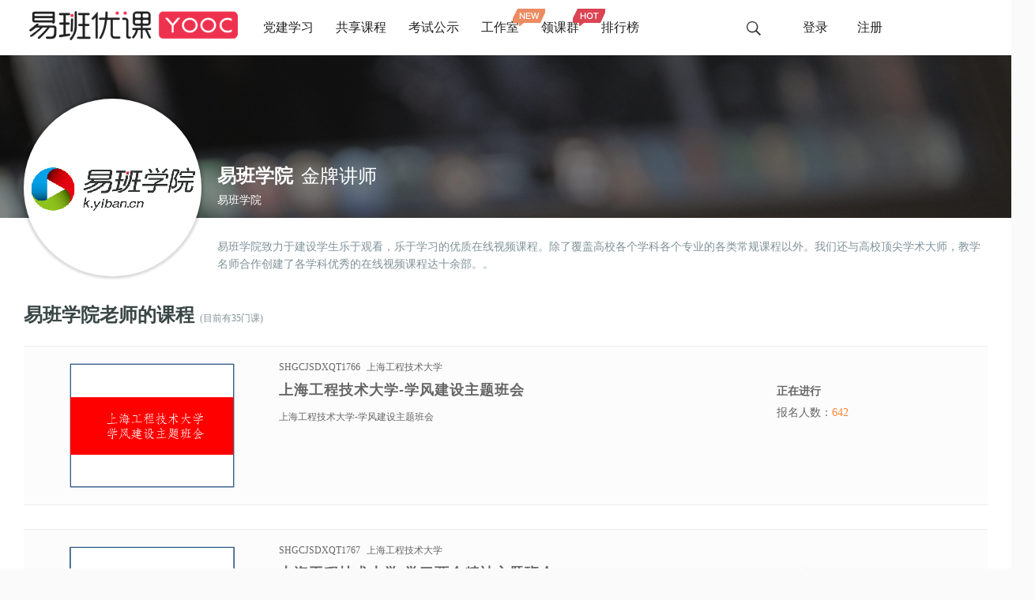

--- FILE ---
content_type: text/html; charset=utf-8
request_url: https://www.yooc.me/teachers/193
body_size: 11072
content:
<!DOCTYPE html>
<!--[if IE 7]><html class="ie ie7 lte9 lte8 lte7" lang="zh-cn"><![endif]-->
<!--[if IE 8]><html class="ie ie8 lte9 lte8" lang="zh-cn"><![endif]-->
<!--[if IE 9]><html class="ie ie9 lte9" lang="zh-cn"><![endif]-->
<!--[if gt IE 9]><!--><html lang="zh-cn"><!--<![endif]-->
<head>
    <meta charset="UTF-8">
    <meta http-equiv="Content-Security-Policy" content="frame-src *">
    <meta http-equiv="X-UA-Compatible" content="IE=edge,chrome=1">













  
      <title>
       教师详情
      </title>
  

  <script type="text/javascript">
    /* immediately break out of an iframe if coming from the marketing website */
    (function(window) {
      if (window.location !== window.top.location) {
        window.top.location = window.location;
      }
    })(this);
  </script>

  <script type="text/javascript" src="/jsi18n/"></script>

  <link rel="icon" type="image/x-icon" href="https://static01.yooc.me/static/themes/yiban/images/favicon_yooc.aaf2515027b2.ico" />

  
    

<link href="https://static01.yooc.me/static/css/lms-style-vendor.a551063e5c64.css" rel="stylesheet" type="text/css" />


  
    

<link href="https://static01.yooc.me/static/css/lms-style-app.4ab14538a585.css" rel="stylesheet" type="text/css" />


  
    

<link href="https://static01.yooc.me/static/css/lms-style-app-extend1.a1c5e7a70b00.css" rel="stylesheet" type="text/css" />


  
    

<link href="https://static01.yooc.me/static/css/lms-style-app-extend2.c8e8faa3a2fa.css" rel="stylesheet" type="text/css" />



    
    

<script type="text/javascript" src="https://static01.yooc.me/static/js/lms-main_vendor.b8f9b2260761.js" charset="utf-8"></script>


  
  <link href="https://static01.yooc.me/static/themes/yiban/css/yb-courses-list.ac580675b33b.css" rel="stylesheet">
  <link href="https://static01.yooc.me/static/themes/yiban/css/yb-teacher-detail.58b9d83e022e.css" rel="stylesheet">
  <style>
  ul{
      list-style: none;
      padding: 0;
      margin: 0;
    }
  </style>
   <script type="text/javascript">
        $(document).ready(function () {
			var ptext = $('.yb-teacher-summary').text();
			if(ptext.length > 130){
               var s_text = ptext.slice(0,130);
               $('.yb-teacher-summary').html('<p style="text-align: left;">'+ s_text + '...<a href="javascript:;" id="teacher-show-btn">展开全部</a></p>');
			}
          $('#teacher-show-btn').click(function() {
            $('.yb-teacher-summary').hide();
            $('.yb-cnt-hidden').slideDown(1000);
            $('.yb-teacher-show').addClass('add-shadow').css("top","-204px");
          });
          $('#teacher-hidden-btn').click(function() {
            $('.yb-cnt-hidden').slideUp(1000);
            $('.yb-teacher-show').removeClass('add-shadow').css("top","0");
            $('.yb-teacher-summary').show(1000);
          });
        });
   </script>

<meta name="renderer" content="webkit">
 <link rel="stylesheet" href="https://static01.yooc.me/static/themes/yiban/css/yooc-header-style.61caf8003fd1.css">
<link rel="stylesheet" href="https://static01.yooc.me/static/themes/yiban/css/yooc-footer-new.e0988b2d21ae.css" type="text/css" />

  
  

    

<link rel="stylesheet" href="https://static01.yooc.me/static/themes/yiban/css/yiban.c1e4a4421b6f.css" />


  <!--[if lt IE 9]>
    <script src="https://static01.yooc.me/static/js/html5shiv.d5e37d8ee1a4.js"></script>
  <![endif]-->

  

  <meta name="path_prefix" content="">
  <meta name="google-site-verification" content="_mipQ4AtZQDNmbtOkwehQDOgCxUUV2fb_C0b6wbiRHY" />

  



<script>
	var _hmt = _hmt || [];
	(function() {
	  var hm = document.createElement("script");
	  hm.src = "//hm.baidu.com/hm.js?435408cf352a14d68ef6861b9d51158c";
	  var s = document.getElementsByTagName("script")[0]; 
	  s.parentNode.insertBefore(hm, s);
	})();
</script>
<script type="text/javascript">
    document.write("<script src=\"/statistic/?"+Math.random()+"\"></scr"+"ipt>");
</script>
</head>

<body class="maintenance-page lang_zh-cn">
  <a class="nav-skip" href="#content">跳过本内容页</a>

  
<!--[if IE]>
<div class="sr message-accessibility message" id="mathjax-accessibility-message" aria-hidden="true">
	<p class="copy">这个页面采用MathJax技术来显示数学公式。为了使数学式可用，我们建议使用MathPlayer插件。请访问<a href="//www.dessci.com/en/products/mathplayer/download.htm">MathPlayer下载页面</a> 来为你的浏览器下载插件。</p>
</div>
<div class="sr message-accessibility message" id="mathplayer-browser-message" aria-hidden="true">
	<p class="copy">
	 你的浏览器不支持MathPlayer插件。请使用IE6至9浏览器来使用MathPlayer。
	 </p>
</div>
<![endif]-->


  

<style>
.header .links a {
    margin: 0 12px!important;
}
.header .sign-log .input-con{
      width: 155px!important;
}
.header .sign-log .input-con input.search-on{ 
      width: 155px!important;
}
</style>
<div style="position: absolute;text-indent: -1000px;">
    <img src="https://static01.yooc.me/static/themes/yiban/img/yb-brand-color.png" />
</div>
<header class="header">
  <div class="head-main">
    <a href="https://www.yooc.me"><div class="brand"></div></a>
    <div class="links" style="margin-right: -10px;">
      <a href="/dangjian" style="font-family:'microsoft yahei';" target="_blank" >党建学习</a>
      <a href="https://www.yooc.me/shenhe/customized_course/school/list" style="font-family:'microsoft yahei';" target="_blank" >共享课程</a>
<!--       <a href="https://www.yooc.me/groups" target="_blank" style="position: relative;font-family:'microsoft yahei';">学习课群</a> -->
      <a href="https://www.yooc.me/shenhe/exams_calendar" target="_blank" style="position: relative;font-family:'microsoft yahei';">考试公示</a>
      <a href="/gongzuoshi" style="font-family:'microsoft yahei';position: relative;" target="_blank" >工作室<i style="background:url(https://static01.yooc.me/static/themes/yiban/img/new-yooc-head-new.png) no-repeat;position:absolute;top:-18px;right:-35px;width:45px;height:25px;"></i></a>
<!--       <a onclick='return!1' target="_blank" style="cursor:default;position: relative;"><span id="nav-span">移动学习</span>
        <img id="nav-img" src='https://static01.yooc.me/static/themes/yiban/img/code.png' style='display: none;position: absolute;z-index:9999; left: -130px;' /></a> -->
      <a href="https://www.yooc.me/onegroup" style="font-family:'microsoft yahei';position: relative;" target="_blank" >领课群<i style="background:url(https://static01.yooc.me/static/themes/yiban/img/new-yooc-head-hot.png) no-repeat;position:absolute;top:-18px;right:-35px;width:45px;height:25px;"></i></a>
      <a href="https://www.yooc.me/shenhe/active/province" style="font-family:'microsoft yahei';position: relative;" target="_blank" >排行榜</a>

    </div>
    <div class="sign-log">
      <div class="input-con">
        <form id="search-form-bar" action="https://www.yooc.me/course/search" target="_blank">
          <input id="search1" type="text" style="padding:0;box-shadow: none;padding-left: 5px;" name="q">
          <span id="search"></span>
        </form>
      </div>
      <a href="https://www.yooc.me/login" style="font-family:'microsoft yahei';">登录</a>
      <a href="javascript:alert('请使用易班APP注册账号：https://www.yiban.cn/mobile/index.html');" style="font-family:'microsoft yahei';">注册</a>
    </div>
  </div>
</header>

<script>
  $(function () {
    $('#search').on('click',function() {
      var input = $(this).prev();
      if(input.hasClass('search-on')){
          $('#search-form-bar').submit();
      }else{
        $(this).prev().addClass('search-on');
        $(this).prev().focus();
      }
    });

  });


    -function(a,img){
  var show={top:50,opacity:1},hide={top:60,opacity:0};
  img.hide().css(hide);
  a.on('mouseover',function(){
    img.stop(1,1).animate(show).show();
  }).on('mouseout',function(){
    img.stop(1,1).animate(hide,function(){
      img.hide();
    });
  });
}($('#nav-span'),$('#nav-img'));
</script>


  <div class="content-wrapper" id="content">
    












<div class="content-wrapper" id="content">
  <div class="yb-teacher-part">
	  <div class="yb-img-position">
		<div class="yb-teacher-img">
			<img src="https://static01.yooc.me/media/teacher/193.png" alt="头像" title="易班学院"/>
		</div>
	  </div>
	  <div class="yb-teacher-show">
			<div class="yb-teacher-bg">
				<div class="yb-teacher-pic">
					<div class="yb-teacher-name">
						<p class="yb-teacher-name1"><span>易班学院</span>金牌讲师</p>
						<p class="yb-teacher-name2">易班学院  </p>
					</div>
				</div>
			</div>
		 

	    <div class="yb-teacher-cnt">
		   <div class="yb-teacher-summary">
		    <p>易班学院致力于建设学生乐于观看，乐于学习的优质在线视频课程。除了覆盖高校各个学科各个专业的各类常规课程以外。我们还与高校顶尖学术大师，教学名师合作创建了各学科优秀的在线视频课程达十余部。。</p>		 
		   </div>
		  <div class="yb-cnt-hidden">
			<div class="yb-hidden-txt">
			  <p>易班学院致力于建设学生乐于观看，乐于学习的优质在线视频课程。除了覆盖高校各个学科各个专业的各类常规课程以外。我们还与高校顶尖学术大师，教学名师合作创建了各学科优秀的在线视频课程达十余部。。</p>
            </div>
			 <div id="teacher-hidden-btn">
			  <a href="javascript:;">收起展开</a>
			 </div>			
		  </div>
		</div>
	  </div>
    </div>


	
 <div class="yb-courses">
        <div class="yb-section">
            <p class="yb-teacher-tlt">易班学院老师的课程 <span>(目前有35门课)</span></p>
        </div>		
  <section class="container">
    <section class="courses">
      <ul class="courses-listing">
        <li class="courses-listing-item">
          




<a href="https://www.yooc.me/courses/SHGCJSDX/SHGCJSDXQT1766/20160530/about">
<div class="yb-single-course">

    <div class="yb-for-img">
            <img src="/c4x/SHGCJSDX/SHGCJSDXQT1766/asset/QQ图片20160527144939.png" width="285" height="160" alt="SHGCJSDXQT1766 上海工程技术大学-学风建设主题班会 Cover Image" title="上海工程技术大学-学风建设主题班会"/>
            
    </div>
    <div class="yb-for-course-name">
        <p><span>SHGCJSDXQT1766</span><span>上海工程技术大学</span></p>
        <h2> 上海工程技术大学-学风建设主题班会</h2>
        <p>上海工程技术大学-学风建设主题班会</p>
    </div>
    <div class="yb-for-course-state">
    <p class="yb-process for-songti">正在进行</p>
    
    <!--
               <p class="yb-process for-songti">正在进行</p>
    -->

        
        <p class="yb-num-learner for-songti">报名人数：<span>642</span></p>
    </div>
</div>
</a>


        </li>
        <li class="courses-listing-item">
          




<a href="https://www.yooc.me/courses/SHGCJSDX/SHGCJSDXQT1767/20160530/about">
<div class="yb-single-course">

    <div class="yb-for-img">
            <img src="/c4x/SHGCJSDX/SHGCJSDXQT1767/asset/QQ图片20160527145017.png" width="285" height="160" alt="SHGCJSDXQT1767 上海工程技术大学-学习两会精神主题班会 Cover Image" title="上海工程技术大学-学习两会精神主题班会"/>
            
    </div>
    <div class="yb-for-course-name">
        <p><span>SHGCJSDXQT1767</span><span>上海工程技术大学</span></p>
        <h2> 上海工程技术大学-学习两会精神主题班会</h2>
        <p>上海工程技术大学-学习两会精神主题班会</p>
    </div>
    <div class="yb-for-course-state">
    <p class="yb-process for-songti">正在进行</p>
    
    <!--
               <p class="yb-process for-songti">正在进行</p>
    -->

        
        <p class="yb-num-learner for-songti">报名人数：<span>783</span></p>
    </div>
</div>
</a>


        </li>
        <li class="courses-listing-item">
          




<a href="https://www.yooc.me/courses/SHDEGYDX/SHDEGYDXTEST1/20160511/about">
<div class="yb-single-course">

    <div class="yb-for-img">
            <img src="/c4x/SHDEGYDX/SHDEGYDXTEST1/asset/二工大-遇见.jpg" width="285" height="160" alt="SHDEGYDXTEST1 二工大课程（测试） Cover Image" title="二工大课程（测试）"/>
            
    </div>
    <div class="yb-for-course-name">
        <p><span>SHDEGYDXTEST1</span><span>SHDEGYDX</span></p>
        <h2> 二工大课程（测试）</h2>
        <p>菁菁校园，每天都发生着无数次“遇见”，遇见尊敬的师长，遇见亲爱的同桌，遇见不一样的自己，遇见懵懂年少的我飞扬的青春；遇见初恋，遇见友情，遇见未来可能的怀想和回味；遇见憧憬，遇见思索，遇见梦想的青草在寒暑往来的季节里茂密坚定地生长……</p>
    </div>
    <div class="yb-for-course-state">
    <p class="yb-process for-songti">正在进行</p>
    
    <!--
               <p class="yb-process for-songti">正在进行</p>
    -->

        
        <p class="yb-num-learner for-songti">报名人数：<span>69</span></p>
    </div>
</div>
</a>


        </li>
        <li class="courses-listing-item">
          




<a href="https://www.yooc.me/courses/YBXY/YBXYXLX1405/20160509/about">
<div class="yb-single-course">

    <div class="yb-for-img">
            <img src="/c4x/YBXY/YBXYXLX1405/asset/1405_320x240.jpg" width="285" height="160" alt="YBXYXLX1405 如何防止校园欺凌 Cover Image" title="如何防止校园欺凌"/>
            
    </div>
    <div class="yb-for-course-name">
        <p><span>YBXYXLX1405</span><span>易班学院</span></p>
        <h2> 如何防止校园欺凌</h2>
        <p>可爱的人物，生动的场景，有趣的互动，让小朋友们自己来，一步步找到正确合理的答案，让孩子们在学会保护自己的同时也帮助到别人。</p>
    </div>
    <div class="yb-for-course-state">
    <p class="yb-process for-songti">正在进行</p>
    
    <!--
               <p class="yb-process for-songti">正在进行</p>
    -->

        
        <p class="yb-num-learner for-songti">报名人数：<span>6119</span></p>
    </div>
</div>
</a>


        </li>
        <li class="courses-listing-item">
          




<a href="https://www.yooc.me/courses/YBXY/YBXYQT1143/20160426/about">
<div class="yb-single-course">

    <div class="yb-for-img">
            <img src="/c4x/YBXY/YBXYQT1143/asset/易班学院开讲啦.png" width="285" height="160" alt="YBXYQT1143 易班学院开讲啦 Cover Image" title="易班学院开讲啦"/>
            
    </div>
    <div class="yb-for-course-name">
        <p><span>YBXYQT1143</span><span>易班学院</span></p>
        <h2> 易班学院开讲啦</h2>
        <p>易班学院汇聚了高校优质课内课外资源，跨校共享；易班学院提供可以随时向授课教师和同学提问和交流的学习模式，并且在视频中穿插测试题，游戏化的乐趣让学习不再枯燥；易班学院同步记录和分析学习能力，让学生全方位得到个性化学习服务！ </p>
    </div>
    <div class="yb-for-course-state">
    <p class="yb-process for-songti">正在进行</p>
    
    <!--
               <p class="yb-process for-songti">正在进行</p>
    -->

        
        <p class="yb-num-learner for-songti">报名人数：<span>903</span></p>
    </div>
</div>
</a>


        </li>
        <li class="courses-listing-item">
          




<a href="https://www.yooc.me/courses/YBXY/YBXYQT1279/20160420/about">
<div class="yb-single-course">

    <div class="yb-for-img">
            <img src="/c4x/YBXY/YBXYQT1279/asset/2013微电影特训营大师系列讲座.png" width="285" height="160" alt="YBXYQT1279 2013微电影特训营大师系列讲座 Cover Image" title="2013微电影特训营大师系列讲座"/>
            
    </div>
    <div class="yb-for-course-name">
        <p><span>YBXYQT1279</span><span>易班学院</span></p>
        <h2> 2013微电影特训营大师系列讲座</h2>
        <p>全国大学生微电影特训营邀请国内外知名影视人，专家学者，名校导师，通过不同角度不同形式进行微电影影视制作指导。 </p>
    </div>
    <div class="yb-for-course-state">
    <p class="yb-process for-songti">正在进行</p>
    
    <!--
               <p class="yb-process for-songti">正在进行</p>
    -->

        
        <p class="yb-num-learner for-songti">报名人数：<span>289</span></p>
    </div>
</div>
</a>


        </li>
        <li class="courses-listing-item">
          




<a href="https://www.yooc.me/courses/YBXY/YBXYQT1286/20160420/about">
<div class="yb-single-course">

    <div class="yb-for-img">
            <img src="/c4x/YBXY/YBXYQT1286/asset/2014微电影特训营大师系列讲座.png" width="285" height="160" alt="YBXYQT1286 2014微电影特训营大师系列讲座 Cover Image" title="2014微电影特训营大师系列讲座"/>
            
    </div>
    <div class="yb-for-course-name">
        <p><span>YBXYQT1286</span><span>易班学院</span></p>
        <h2> 2014微电影特训营大师系列讲座</h2>
        <p>以“我的中国梦·最美中国”为主题，邀请业界专家对有创作实力和创意的优秀学生进行培训，用微电影作品展示当代大学生敢于寻梦、追梦、筑梦的青春状态，描绘大学生眼中的最美校园、最美人文、最美自然，提高大学生的艺术创作水平。 </p>
    </div>
    <div class="yb-for-course-state">
    <p class="yb-process for-songti">正在进行</p>
    
    <!--
               <p class="yb-process for-songti">正在进行</p>
    -->

        
        <p class="yb-num-learner for-songti">报名人数：<span>215</span></p>
    </div>
</div>
</a>


        </li>
        <li class="courses-listing-item">
          




<a href="https://www.yooc.me/courses/SHLGDX/SHLGDXLG1714/20160412/about">
<div class="yb-single-course">

    <div class="yb-for-img">
            <img src="/c4x/SHLGDX/SHLGDXLG1714/asset/1714_320x240.jpg" width="285" height="160" alt="SHLGDXLG1714 上海理工机械学院学生作品 Cover Image" title="上海理工机械学院学生作品"/>
            
    </div>
    <div class="yb-for-course-name">
        <p><span>SHLGDXLG1714</span><span>上海理工大学</span></p>
        <h2> 上海理工机械学院学生作品</h2>
        <p>上海理工大学机械学院优秀学生作品演示视频，生活中的别出心裁用技术实现  </p>
    </div>
    <div class="yb-for-course-state">
    <p class="yb-process for-songti">正在进行</p>
    
    <!--
               <p class="yb-process for-songti">正在进行</p>
    -->

        
        <p class="yb-num-learner for-songti">报名人数：<span>83</span></p>
    </div>
</div>
</a>


        </li>
        <li class="courses-listing-item">
          




<a href="https://www.yooc.me/courses/YBXY/YBXYYS1701/20160411/about">
<div class="yb-single-course">

    <div class="yb-for-img">
            <img src="/c4x/YBXY/YBXYYS1701/asset/1701_320x240__1_.jpg" width="285" height="160" alt="YBXYYS1701 当代微电影声音创作  Cover Image" title="当代微电影声音创作 "/>
            
    </div>
    <div class="yb-for-course-name">
        <p><span>YBXYYS1701</span><span>易班学院</span></p>
        <h2> 当代微电影声音创作 </h2>
        <p>电影声画关系就像鸟的一对翅膀，是构成电影的两个要素，声音与画面只有协调、巧妙有机结合才能产生立体、完整的感官效果。 </p>
    </div>
    <div class="yb-for-course-state">
    <p class="yb-process for-songti">正在进行</p>
    
    <!--
               <p class="yb-process for-songti">正在进行</p>
    -->

        
        <p class="yb-num-learner for-songti">报名人数：<span>102</span></p>
    </div>
</div>
</a>


        </li>
        <li class="courses-listing-item">
          




<a href="https://www.yooc.me/courses/HDLGDX/HDLGDXYBXY1706/20160406/about">
<div class="yb-single-course">

    <div class="yb-for-img">
            <img src="/c4x/HDLGDX/HDLGDXYBXY1706/asset/kxdyk.jpg" width="285" height="160" alt="HDLGDXYBXY1706 开学第一课  Cover Image" title="开学第一课 "/>
            
    </div>
    <div class="yb-for-course-name">
        <p><span>HDLGDXYBXY1706</span><span>华东理工大学</span></p>
        <h2> 开学第一课 </h2>
        <p>开学第一课，新学期新气象，所以同学都会找到自己的努力的方向。  </p>
    </div>
    <div class="yb-for-course-state">
    <p class="yb-process for-songti">正在进行</p>
    
    <!--
               <p class="yb-process for-songti">正在进行</p>
    -->

        
        <p class="yb-num-learner for-songti">报名人数：<span>1465</span></p>
    </div>
</div>
</a>


        </li>
        <li class="courses-listing-item">
          




<a href="https://www.yooc.me/courses/YBXY/YBXYQT1734/20160406/about">
<div class="yb-single-course">

    <div class="yb-for-img">
            <img src="/c4x/YBXY/YBXYQT1734/asset/1734_320x240.jpg" width="285" height="160" alt="YBXYQT1734 对分课堂教学华南地区研讨会  Cover Image" title="对分课堂教学华南地区研讨会 "/>
            
    </div>
    <div class="yb-for-course-name">
        <p><span>YBXYQT1734</span><span>易班学院</span></p>
        <h2> 对分课堂教学华南地区研讨会 </h2>
        <p>“对分课堂”教学新模式，在提高学生的积极性和主动性方面效果显著，被誉为“中国原创的教学变革”，引发了广泛的实践热潮。 </p>
    </div>
    <div class="yb-for-course-state">
    <p class="yb-process for-songti">正在进行</p>
    
    <!--
               <p class="yb-process for-songti">正在进行</p>
    -->

        
        <p class="yb-num-learner for-songti">报名人数：<span>13</span></p>
    </div>
</div>
</a>


        </li>
        <li class="courses-listing-item">
          




<a href="https://www.yooc.me/courses/YBXY/YBXYSHFZ1703/20160406/about">
<div class="yb-single-course">

    <div class="yb-for-img">
            <img src="/c4x/YBXY/YBXYSHFZ1703/asset/1703_320x240.jpg" width="285" height="160" alt="YBXYSHFZ1703 全国高校教学创新研讨会 Cover Image" title="全国高校教学创新研讨会"/>
            
    </div>
    <div class="yb-for-course-name">
        <p><span>YBXYSHFZ1703</span><span>易班学院</span></p>
        <h2> 全国高校教学创新研讨会</h2>
        <p>全国高校教学创新研讨会会议议程，会上专家组一直通过了泛在教学模式的认证  </p>
    </div>
    <div class="yb-for-course-state">
    <p class="yb-process for-songti">正在进行</p>
    
    <!--
               <p class="yb-process for-songti">正在进行</p>
    -->

        
        <p class="yb-num-learner for-songti">报名人数：<span>225</span></p>
    </div>
</div>
</a>


        </li>
        <li class="courses-listing-item">
          




<a href="https://www.yooc.me/courses/YBXY/YBXYYS1702/20160406/about">
<div class="yb-single-course">

    <div class="yb-for-img">
            <img src="/c4x/YBXY/YBXYYS1702/asset/1702_320x240.jpg" width="285" height="160" alt="YBXYYS1702 从仓库管理员到喜剧导演 Cover Image" title="从仓库管理员到喜剧导演"/>
            
    </div>
    <div class="yb-for-course-name">
        <p><span>YBXYYS1702</span><span>易班学院</span></p>
        <h2> 从仓库管理员到喜剧导演</h2>
        <p>看香港金牌导演、著名喜剧导演李力持的演讲，了解著名导演的成长历程，学习如何拍电影。  </p>
    </div>
    <div class="yb-for-course-state">
    <p class="yb-process for-songti">正在进行</p>
    
    <!--
               <p class="yb-process for-songti">正在进行</p>
    -->

        
        <p class="yb-num-learner for-songti">报名人数：<span>45</span></p>
    </div>
</div>
</a>


        </li>
        <li class="courses-listing-item">
          




<a href="https://www.yooc.me/courses/YBXY/YBXYYS1706/20160406/about">
<div class="yb-single-course">

    <div class="yb-for-img">
            <img src="/c4x/YBXY/YBXYYS1706/asset/chlw.png" width="285" height="160" alt="YBXYYS1706 从互联网到电影的初啼声 Cover Image" title="从互联网到电影的初啼声"/>
            
    </div>
    <div class="yb-for-course-name">
        <p><span>YBXYYS1706</span><span>易班学院</span></p>
        <h2> 从互联网到电影的初啼声</h2>
        <p>互联网电影时代来了，网络推动了电影产业的的变化。  </p>
    </div>
    <div class="yb-for-course-state">
    <p class="yb-process for-songti">正在进行</p>
    
    <!--
               <p class="yb-process for-songti">正在进行</p>
    -->

        
        <p class="yb-num-learner for-songti">报名人数：<span>40</span></p>
    </div>
</div>
</a>


        </li>
        <li class="courses-listing-item">
          




<a href="https://www.yooc.me/courses/YBXY/YBXYQT1708/20160405/about">
<div class="yb-single-course">

    <div class="yb-for-img">
            <img src="/c4x/YBXY/YBXYQT1708/asset/1708_320x240.jpg" width="285" height="160" alt="YBXYQT1708 澳大利亚踢踏狗“TAP DOGS”组合 Cover Image" title="澳大利亚踢踏狗“TAP DOGS”组合"/>
            
    </div>
    <div class="yb-for-course-name">
        <p><span>YBXYQT1708</span><span>易班学院</span></p>
        <h2> 澳大利亚踢踏狗“TAP DOGS”组合</h2>
        <p>澳大利亚踢踏狗“TAP DOGS”组合宣传片段精彩集锦 </p>
    </div>
    <div class="yb-for-course-state">
    <p class="yb-process for-songti">正在进行</p>
    
    <!--
               <p class="yb-process for-songti">正在进行</p>
    -->

        
        <p class="yb-num-learner for-songti">报名人数：<span>11</span></p>
    </div>
</div>
</a>


        </li>
        <li class="courses-listing-item">
          




<a href="https://www.yooc.me/courses/YBXY/YBXYQT1717/20160405/about">
<div class="yb-single-course">

    <div class="yb-for-img">
            <img src="/c4x/YBXY/YBXYQT1717/asset/1717_320x240.jpg" width="285" height="160" alt="YBXYQT1717 2015年全国大学生网络创新创业大赛训练营 Cover Image" title="2015年全国大学生网络创新创业大赛训练营"/>
            
    </div>
    <div class="yb-for-course-name">
        <p><span>YBXYQT1717</span><span>易班学院</span></p>
        <h2> 2015年全国大学生网络创新创业大赛训练营</h2>
        <p>2015年全国大学生网络创新创业大赛训练营 重庆大学 火热开展 精彩集锦 欢迎观看 </p>
    </div>
    <div class="yb-for-course-state">
    <p class="yb-process for-songti">正在进行</p>
    
    <!--
               <p class="yb-process for-songti">正在进行</p>
    -->

        
        <p class="yb-num-learner for-songti">报名人数：<span>400</span></p>
    </div>
</div>
</a>


        </li>
        <li class="courses-listing-item">
          




<a href="https://www.yooc.me/courses/YBXY/YBXYXLX1457/20160401/about">
<div class="yb-single-course">

    <div class="yb-for-img">
            <img src="/c4x/YBXY/YBXYXLX1457/asset/学沫开播之科学与偏见.jpg" width="285" height="160" alt="YBXYXLX1457 学沫开播之科学与偏见 Cover Image" title="学沫开播之科学与偏见"/>
            
    </div>
    <div class="yb-for-course-name">
        <p><span>YBXYXLX1457</span><span>易班学院</span></p>
        <h2> 学沫开播之科学与偏见</h2>
        <p>你懂得什么才是真正的爱情吗？你知道进化心理学吗？有没有一种客观、理性、科学的视角来解读这一切？当心理学家拨开层层迷雾时，你敢于正视人性最深处的挣扎吗？且听易班学院学生团队娓娓道来。 </p>
    </div>
    <div class="yb-for-course-state">
    <p class="yb-process for-songti">正在进行</p>
    
    <!--
               <p class="yb-process for-songti">正在进行</p>
    -->

        
        <p class="yb-num-learner for-songti">报名人数：<span>2522</span></p>
    </div>
</div>
</a>


        </li>
        <li class="courses-listing-item">
          




<a href="https://www.yooc.me/courses/YBXY/YBXYXLX1458/20160401/about">
<div class="yb-single-course">

    <div class="yb-for-img">
            <img src="/c4x/YBXY/YBXYXLX1458/asset/学沫开播之性行为研究.jpg" width="285" height="160" alt="YBXYXLX1458 学沫开播之性行为研究 Cover Image" title="学沫开播之性行为研究"/>
            
    </div>
    <div class="yb-for-course-name">
        <p><span>YBXYXLX1458</span><span>易班学院</span></p>
        <h2> 学沫开播之性行为研究</h2>
        <p>你懂得什么才是真正的爱情吗？你知道进化心理学吗？有没有一种客观、理性、科学的视角来解读这一切？当心理学家拨开层层迷雾时，你敢于正视人性最深处的挣扎吗？且听易班学院学生团队娓娓道来。 </p>
    </div>
    <div class="yb-for-course-state">
    <p class="yb-process for-songti">正在进行</p>
    
    <!--
               <p class="yb-process for-songti">正在进行</p>
    -->

        
        <p class="yb-num-learner for-songti">报名人数：<span>4380</span></p>
    </div>
</div>
</a>


        </li>
        <li class="courses-listing-item">
          




<a href="https://www.yooc.me/courses/YBXY/YBXYXLX1459/20160401/about">
<div class="yb-single-course">

    <div class="yb-for-img">
            <img src="/c4x/YBXY/YBXYXLX1459/asset/学沫开播之性别与择偶.jpg" width="285" height="160" alt="YBXYXLX1459 学沫开播之性别与择偶 Cover Image" title="学沫开播之性别与择偶"/>
            
    </div>
    <div class="yb-for-course-name">
        <p><span>YBXYXLX1459</span><span>易班学院</span></p>
        <h2> 学沫开播之性别与择偶</h2>
        <p>你懂得什么才是真正的爱情吗？你知道进化心理学吗？有没有一种客观、理性、科学的视角来解读这一切？当心理学家拨开层层迷雾时，你敢于正视人性最深处的挣扎吗？且听易班学院学生团队娓娓道来。 </p>
    </div>
    <div class="yb-for-course-state">
    <p class="yb-process for-songti">正在进行</p>
    
    <!--
               <p class="yb-process for-songti">正在进行</p>
    -->

        
        <p class="yb-num-learner for-songti">报名人数：<span>6026</span></p>
    </div>
</div>
</a>


        </li>
        <li class="courses-listing-item">
          




<a href="https://www.yooc.me/courses/YBXY/YBXYCTWH1679/20160331/about">
<div class="yb-single-course">

    <div class="yb-for-img">
            <img src="/c4x/YBXY/YBXYCTWH1679/asset/1679_320x240.jpg" width="285" height="160" alt="YBXYCTWH1679 走进厦大 Cover Image" title="走进厦大"/>
            
    </div>
    <div class="yb-for-course-name">
        <p><span>YBXYCTWH1679</span><span>易班学院</span></p>
        <h2> 走进厦大</h2>
        <p>在进入大学之前，你想要了解一下她到底是什么样的么？成为她的一员你是否有所期待呢？让这趟旅程提前开始吧！ </p>
    </div>
    <div class="yb-for-course-state">
    <p class="yb-process for-songti">正在进行</p>
    
    <!--
               <p class="yb-process for-songti">正在进行</p>
    -->

        
        <p class="yb-num-learner for-songti">报名人数：<span>46</span></p>
    </div>
</div>
</a>


        </li>
        <li class="courses-listing-item">
          




<a href="https://www.yooc.me/courses/YBXY/YBXYHXJZG1678/20160331/about">
<div class="yb-single-course">

    <div class="yb-for-img">
            <img src="/c4x/YBXY/YBXYHXJZG1678/asset/1678_320x240.jpg" width="285" height="160" alt="YBXYHXJZG1678 红色警戒线 Cover Image" title="红色警戒线"/>
            
    </div>
    <div class="yb-for-course-name">
        <p><span>YBXYHXJZG1678</span><span>易班学院</span></p>
        <h2> 红色警戒线</h2>
        <p>没有规矩不成方圆，在视频中通过一个个真实的案例告诉你哪些行为不能做。 </p>
    </div>
    <div class="yb-for-course-state">
    <p class="yb-process for-songti">正在进行</p>
    
    <!--
               <p class="yb-process for-songti">正在进行</p>
    -->

        
        <p class="yb-num-learner for-songti">报名人数：<span>65</span></p>
    </div>
</div>
</a>


        </li>
        <li class="courses-listing-item">
          




<a href="https://www.yooc.me/courses/YBXY/YBXYCTWH1691/20160330/about">
<div class="yb-single-course">

    <div class="yb-for-img">
            <img src="/c4x/YBXY/YBXYCTWH1691/asset/1691_320x240.jpg" width="285" height="160" alt="YBXYCTWH1691 从音乐剧谈电影、微电影 Cover Image" title="从音乐剧谈电影、微电影"/>
            
    </div>
    <div class="yb-for-course-name">
        <p><span>YBXYCTWH1691</span><span>易班学院</span></p>
        <h2> 从音乐剧谈电影、微电影</h2>
        <p>从音乐剧谈电影、微电影，李盾老师带你走进创作的殿堂 </p>
    </div>
    <div class="yb-for-course-state">
    <p class="yb-process for-songti">正在进行</p>
    
    <!--
               <p class="yb-process for-songti">正在进行</p>
    -->

        
        <p class="yb-num-learner for-songti">报名人数：<span>163</span></p>
    </div>
</div>
</a>


        </li>
        <li class="courses-listing-item">
          




<a href="https://www.yooc.me/courses/YBXY/YBXYCTWH1692/20160330/about">
<div class="yb-single-course">

    <div class="yb-for-img">
            <img src="/c4x/YBXY/YBXYCTWH1692/asset/jgsd.jpg" width="285" height="160" alt="YBXYCTWH1692 讲故事的要素—如何写好类型片剧本 Cover Image" title="讲故事的要素—如何写好类型片剧本"/>
            
    </div>
    <div class="yb-for-course-name">
        <p><span>YBXYCTWH1692</span><span>易班学院</span></p>
        <h2> 讲故事的要素—如何写好类型片剧本</h2>
        <p>讲故事的要素—如何写好类型片剧本,编剧是一个好故事的缔造者，如何开始一个有意思的故事请听王策老师娓娓道来  </p>
    </div>
    <div class="yb-for-course-state">
    <p class="yb-process for-songti">正在进行</p>
    
    <!--
               <p class="yb-process for-songti">正在进行</p>
    -->

        
        <p class="yb-num-learner for-songti">报名人数：<span>126</span></p>
    </div>
</div>
</a>


        </li>
        <li class="courses-listing-item">
          




<a href="https://www.yooc.me/courses/YBXY/YBXYCTWH1695/20160330/about">
<div class="yb-single-course">

    <div class="yb-for-img">
            <img src="/c4x/YBXY/YBXYCTWH1695/asset/1695_320x240.jpg" width="285" height="160" alt="YBXYCTWH1695 电影后期制作秘笈 Cover Image" title="电影后期制作秘笈"/>
            
    </div>
    <div class="yb-for-course-name">
        <p><span>YBXYCTWH1695</span><span>易班学院</span></p>
        <h2> 电影后期制作秘笈</h2>
        <p>微电影，网络剧，换汤不换药？解开电影后期制作的秘笈。 </p>
    </div>
    <div class="yb-for-course-state">
    <p class="yb-process for-songti">正在进行</p>
    
    <!--
               <p class="yb-process for-songti">正在进行</p>
    -->

        
        <p class="yb-num-learner for-songti">报名人数：<span>230</span></p>
    </div>
</div>
</a>


        </li>
        <li class="courses-listing-item">
          




<a href="https://www.yooc.me/courses/YBXY/YBXYCTWH1698/20160330/about">
<div class="yb-single-course">

    <div class="yb-for-img">
            <img src="/c4x/YBXY/YBXYCTWH1698/asset/1698_320x240.jpg" width="285" height="160" alt="YBXYCTWH1698 中国电影产业与市场现状及电影创作走势 Cover Image" title="中国电影产业与市场现状及电影创作走势"/>
            
    </div>
    <div class="yb-for-course-name">
        <p><span>YBXYCTWH1698</span><span>易班学院</span></p>
        <h2> 中国电影产业与市场现状及电影创作走势</h2>
        <p>进口大片来势汹汹，国产片如何应对？中国电影产业何去何从？电影创作如何创新？ </p>
    </div>
    <div class="yb-for-course-state">
    <p class="yb-process for-songti">正在进行</p>
    
    <!--
               <p class="yb-process for-songti">正在进行</p>
    -->

        
        <p class="yb-num-learner for-songti">报名人数：<span>49</span></p>
    </div>
</div>
</a>


        </li>
        <li class="courses-listing-item">
          




<a href="https://www.yooc.me/courses/YBXY/YBXYCTWH1680/20160328/about">
<div class="yb-single-course">

    <div class="yb-for-img">
            <img src="/c4x/YBXY/YBXYCTWH1680/asset/1680_320x240.png" width="285" height="160" alt="YBXYCTWH1680 易居厦大 Cover Image" title="易居厦大"/>
            
    </div>
    <div class="yb-for-course-name">
        <p><span>YBXYCTWH1680</span><span>易班学院</span></p>
        <h2> 易居厦大</h2>
        <p>走到哪里都离不开衣食住行，让我们来了解下即将进入的这所学校的生活经验吧！ </p>
    </div>
    <div class="yb-for-course-state">
    <p class="yb-process for-songti">正在进行</p>
    
    <!--
               <p class="yb-process for-songti">正在进行</p>
    -->

        
        <p class="yb-num-learner for-songti">报名人数：<span>658</span></p>
    </div>
</div>
</a>


        </li>
        <li class="courses-listing-item">
          




<a href="https://www.yooc.me/courses/YBXY/YBXYCTWH1277/20160325/about">
<div class="yb-single-course">

    <div class="yb-for-img">
            <img src="/c4x/YBXY/YBXYCTWH1277/asset/1277_320x240.jpg" width="285" height="160" alt="YBXYCTWH1277 来自星星的报告 Cover Image" title="来自星星的报告"/>
            
    </div>
    <div class="yb-for-course-name">
        <p><span>YBXYCTWH1277</span><span>易班学院</span></p>
        <h2> 来自星星的报告</h2>
        <p>伴随着人类文明的进步，女性的地位也在浮浮沉沉中走到了今天，反观整个人类历史，在文明缓慢前行的三千年中，女性都是受到压迫的一方，她们要有三从四德，要相夫教子。随着封建制度的瓦解，新中国的建立，女性的地位在这半个多世纪里得到迅速提升。让咱们通过这部萌萌的动画，来谈谈男女社会地位之间的变迁。 </p>
    </div>
    <div class="yb-for-course-state">
    <p class="yb-process for-songti">正在进行</p>
    
    <!--
               <p class="yb-process for-songti">正在进行</p>
    -->

        
        <p class="yb-num-learner for-songti">报名人数：<span>366</span></p>
    </div>
</div>
</a>


        </li>
        <li class="courses-listing-item">
          




<a href="https://www.yooc.me/courses/YBXY/YBXYCTWH1283/20160325/about">
<div class="yb-single-course">

    <div class="yb-for-img">
            <img src="/c4x/YBXY/YBXYCTWH1283/asset/nnjdnxs.jpg" width="285" height="160" alt="YBXYCTWH1283 男女间的那些事儿 Cover Image" title="男女间的那些事儿"/>
            
    </div>
    <div class="yb-for-course-name">
        <p><span>YBXYCTWH1283</span><span>易班学院</span></p>
        <h2> 男女间的那些事儿</h2>
        <p>人类的发展史就是女性的压迫史，这种情况到了现代才出现了明显的转变。那么新中国成立后女性的地位是如何由三从四德、相夫教子变化到妇女能顶半边天的呢？这一切都是如何实现的？让我们用一部动画来和你好好聊聊男女间的那些事儿吧！ </p>
    </div>
    <div class="yb-for-course-state">
    <p class="yb-process for-songti">正在进行</p>
    
    <!--
               <p class="yb-process for-songti">正在进行</p>
    -->

        
        <p class="yb-num-learner for-songti">报名人数：<span>29861</span></p>
    </div>
</div>
</a>


        </li>
        <li class="courses-listing-item">
          




<a href="https://www.yooc.me/courses/YBXY/YBXYCTWH1317/20160325/about">
<div class="yb-single-course">

    <div class="yb-for-img">
            <img src="/c4x/YBXY/YBXYCTWH1317/asset/1317_320x240.png" width="285" height="160" alt="YBXYCTWH1317 节日的由来 Cover Image" title="节日的由来"/>
            
    </div>
    <div class="yb-for-course-name">
        <p><span>YBXYCTWH1317</span><span>易班学院</span></p>
        <h2> 节日的由来</h2>
        <p>节日的由来是什么？古人又是通过什么来制定节日的？流传至今的节日又有哪些？易班熊化身某朝太史令聊聊节日的由来。 </p>
    </div>
    <div class="yb-for-course-state">
    <p class="yb-process for-songti">正在进行</p>
    
    <!--
               <p class="yb-process for-songti">正在进行</p>
    -->

        
        <p class="yb-num-learner for-songti">报名人数：<span>16047</span></p>
    </div>
</div>
</a>


        </li>
        <li class="courses-listing-item">
          




<a href="https://www.yooc.me/courses/YBXY/YBXYCTWH1332/20160325/about">
<div class="yb-single-course">

    <div class="yb-for-img">
            <img src="/c4x/YBXY/YBXYCTWH1332/asset/1332_320x240.png" width="285" height="160" alt="YBXYCTWH1332 太史令和你聊端午 Cover Image" title="太史令和你聊端午"/>
            
    </div>
    <div class="yb-for-course-name">
        <p><span>YBXYCTWH1332</span><span>易班学院</span></p>
        <h2> 太史令和你聊端午</h2>
        <p>易班熊化身某朝太史令，谈谈端午节的前世今生，溯源中国的传统文化的根脉。让我们一同和易班熊追古思今！ </p>
    </div>
    <div class="yb-for-course-state">
    <p class="yb-process for-songti">正在进行</p>
    
    <!--
               <p class="yb-process for-songti">正在进行</p>
    -->

        
        <p class="yb-num-learner for-songti">报名人数：<span>8101</span></p>
    </div>
</div>
</a>


        </li>
        <li class="courses-listing-item">
          




<a href="https://www.yooc.me/courses/YBXY/YBXYCTWH1467/20160325/about">
<div class="yb-single-course">

    <div class="yb-for-img">
            <img src="/c4x/YBXY/YBXYCTWH1467/asset/1467_320x240.png" width="285" height="160" alt="YBXYCTWH1467 核心价值观系列之教育平等 Cover Image" title="核心价值观系列之教育平等"/>
            
    </div>
    <div class="yb-for-course-name">
        <p><span>YBXYCTWH1467</span><span>易班学院</span></p>
        <h2> 核心价值观系列之教育平等</h2>
        <p>什么是PISA呢？Pisa是学生能力国际评估项目的缩写。它是一项由经济合作与发展组织，发起的学生能力国际评估计划。旨在评估15岁学生在即将完成或完成义务教育之后，是否能够掌握参与社会所需的知识与技能。 </p>
    </div>
    <div class="yb-for-course-state">
    <p class="yb-process for-songti">正在进行</p>
    
    <!--
               <p class="yb-process for-songti">正在进行</p>
    -->

        
        <p class="yb-num-learner for-songti">报名人数：<span>13159</span></p>
    </div>
</div>
</a>


        </li>
        <li class="courses-listing-item">
          




<a href="https://www.yooc.me/courses/YBXY/YBXYCTWH1742/20160325/about">
<div class="yb-single-course">

    <div class="yb-for-img">
            <img src="/c4x/YBXY/YBXYCTWH1742/asset/诚信.jpg" width="285" height="160" alt="YBXYCTWH1742 诚信系列短片 Cover Image" title="诚信系列短片"/>
            
    </div>
    <div class="yb-for-course-name">
        <p><span>YBXYCTWH1742</span><span>易班学院</span></p>
        <h2> 诚信系列短片</h2>
        <p>诚信系列短片通过动画形式展示当代社会的诚信现状及不同角度对于诚信的阐述。</p>
    </div>
    <div class="yb-for-course-state">
    <p class="yb-process for-songti">正在进行</p>
    
    <!--
               <p class="yb-process for-songti">正在进行</p>
    -->

        
        <p class="yb-num-learner for-songti">报名人数：<span>169381</span></p>
    </div>
</div>
</a>


        </li>
        <li class="courses-listing-item">
          




<a href="https://www.yooc.me/courses/YBXY/YBXYSHFZ1623/20160325/about">
<div class="yb-single-course">

    <div class="yb-for-img">
            <img src="/c4x/YBXY/YBXYSHFZ1623/asset/1623_320x240.png" width="285" height="160" alt="YBXYSHFZ1623 中国发展社会效能指数 Cover Image" title="中国发展社会效能指数"/>
            
    </div>
    <div class="yb-for-course-name">
        <p><span>YBXYSHFZ1623</span><span>易班学院</span></p>
        <h2> 中国发展社会效能指数</h2>
        <p>易班学院联合复旦大学国家网络传播研究协同创新中心和复旦发展研究院传播与国家治理研究中心共同推出《中国发展社会效能指数》动画短片。向你呈现一个不一样的角度解读中国的发展，百姓的期待。 </p>
    </div>
    <div class="yb-for-course-state">
    <p class="yb-process for-songti">正在进行</p>
    
    <!--
               <p class="yb-process for-songti">正在进行</p>
    -->

        
        <p class="yb-num-learner for-songti">报名人数：<span>24087</span></p>
    </div>
</div>
</a>


        </li>
        <li class="courses-listing-item">
          




<a href="https://www.yooc.me/courses/YBXY/YBXYXLX1460/20160325/about">
<div class="yb-single-course">

    <div class="yb-for-img">
            <img src="/c4x/YBXY/YBXYXLX1460/asset/1460_320x240.jpg" width="285" height="160" alt="YBXYXLX1460 学沫开播之进化心理学 Cover Image" title="学沫开播之进化心理学"/>
            
    </div>
    <div class="yb-for-course-name">
        <p><span>YBXYXLX1460</span><span>易班学院</span></p>
        <h2> 学沫开播之进化心理学</h2>
        <p>你懂得什么才是真正的爱情吗？你知道进化心理学吗？有没有一种客观、理性、科学的视角来解读这一切？当心理学家拨开层层迷雾时，你敢于正视人性最深处的挣扎吗？且听易班学院学生团队娓娓道来。 </p>
    </div>
    <div class="yb-for-course-state">
    <p class="yb-process for-songti">正在进行</p>
    
    <!--
               <p class="yb-process for-songti">正在进行</p>
    -->

        
        <p class="yb-num-learner for-songti">报名人数：<span>3701</span></p>
    </div>
</div>
</a>


        </li>
        <li class="courses-listing-item">
          




<a href="https://www.yooc.me/courses/YBXY/YBXYXLX1461/20160325/about">
<div class="yb-single-course">

    <div class="yb-for-img">
            <img src="/c4x/YBXY/YBXYXLX1461/asset/1461_320x240.jpg" width="285" height="160" alt="YBXYXLX1461 学沫开播之爱情心理学 Cover Image" title="学沫开播之爱情心理学"/>
            
    </div>
    <div class="yb-for-course-name">
        <p><span>YBXYXLX1461</span><span>易班学院</span></p>
        <h2> 学沫开播之爱情心理学</h2>
        <p>你懂得什么才是真正的爱情吗？你知道进化心理学吗？有没有一种客观、理性、科学的视角来解读这一切？当心理学家拨开层层迷雾时，你敢于正视人性最深处的挣扎吗？且听易班学院学生团队娓娓道来。 </p>
    </div>
    <div class="yb-for-course-state">
    <p class="yb-process for-songti">正在进行</p>
    
    <!--
               <p class="yb-process for-songti">正在进行</p>
    -->

        
        <p class="yb-num-learner for-songti">报名人数：<span>5871</span></p>
    </div>
</div>
</a>


        </li>
      </ul>
    </section>
  </section>
  </div>	
 </div>	
</div>  
    
  </div>

  <style type="text/css">
*{font-family:microsoft yahei;}
</style>
<script type="text/x-css">
footer center div[xclass="a1"]{
  max-width:400px;
  width:100%;
  display:block;
}
footer center div[xclass="a1"] a{
  width:24%;
  min-width: 100px;
  display: inline-block;
  text-align:center;
  border-left : 1px solid rgb(208,208,208);
  margin: 10px 0;
  margin-right: -1px;
  font-size:12px;
  float:left;
  color:#212121;
  text-decoration:none;
  font-family:microsoft yahei;
}
footer center div[xclass="a1"] a:first-child{
  border:0;
}

footer center div[xclass="a2"]{
  max-width:1200px;
  width:100%;
  display:block;
}
footer center div[xclass="a2"] a{
  width:13%;
  min-width: 150px;
  display: inline-block;
  text-align:center;
  margin: 10px 5px;
  text-decoration:none;
}
footer center div[xclass="a2"] a img{
  border:1px solid rgb(241,241,241);
}
footer center div[xclass="a2"] a:last-child{
  border-right:0;
}

footer [xclass="bot"]{
  background:rgb(242,242,242);
  margin-top:10px;
  text-align:center;
}
footer [xclass="bot"]>div{
  width:100%;
  max-width: 1280px;
  position:relative;
  margin: 0 auto;
  padding: 15px;
}

footer [xclass="bot"] div[xclass="lf"]{
  font-size:12px;
  text-align:left;
  line-height:2;
  float:left;
}
footer [xclass="bot"] div[xclass="rf"]{
    text-align: left;
    float: right;
    padding-right: 20px;
}
</script>
<footer>
 <center style="padding-top: 20px;">
    <img src="https://static01.yooc.me/static/themes/yiban/img/new-foot/0.png" style='display:block;' />
    <div xclass='a1'>
      <a target="_blank" href="https://www.yiban.cn/help.html">关于我们</a>
      <!--<a target="_blank" href='#'>联系我们</a>-->
      <a target="_blank" href="https://www.yiban.cn/service_treaty.php">用户协议</a>
      <a target="_blank" href="https://www.yooc.me/download/manual">产品说明</a>
      <a target="_blank" href="https://www.yooc.me/specials">往期专题</a>
      <div style="clear:both;"></div>
    </div>
    <div xclass='a2'>
      <a target="_blank" href="http://y.yiban.cn/"><img src="https://static01.yooc.me/static/themes/yiban/img/new-foot/1.png" /></a>
      <a target="_blank" href="http://www.yooc.me/"><img src="https://static01.yooc.me/static/themes/yiban/img/new-foot/22.png" /></a>
      <a target="_blank" href="http://daxue.yooc.me/"><img src="https://static01.yooc.me/static/themes/yiban/img/new-foot/3.png" /></a>
      <a target="_blank" href="http://xueyuan.yooc.me/"><img src="https://static01.yooc.me/static/themes/yiban/img/new-foot/4.png" /></a>
      <a target="_blank" href="http://szmy.yooc.me/"><img src="https://static01.yooc.me/static/themes/yiban/img/new-foot/88.jpg" /></a>
      <a target="_blank" href="http://siku.yiban.cn/"><img src="https://static01.yooc.me/static/themes/yiban/img/new-foot/9.jpg" /></a>
      
      
      <div style="clear:both;"></div>
    </div>
  </center>
  <div xclass='bot'>
    <div>
    <div xclass='lf'>
      版权所有:上海易班企业发展有限公司<br/>
      <a href="https://beian.miit.gov.cn">沪ICP备15046059号-9</a>
    </div>
    <div xclass='rf'>
      <a target="_blank" href="http://www.beian.gov.cn/portal/registerSystemInfo?recordcode=31011002000230"><img src="https://static01.yooc.me/static/themes/yiban/img/new-foot/hugongwang.png" /></a>
      <a target="_blank" href="http://www.12377.cn/"><img src="https://static01.yooc.me/static/themes/yiban/img/new-foot/12377.png" /></a>
      <a target="_blank" href="http://www.12377.cn/node_548446.htm"><img src="https://static01.yooc.me/static/themes/yiban/img/new-foot/jubao.png" /></a>
      <a target="_blank" href="http://www.shjbzx.cn/"><img src="https://static01.yooc.me/static/themes/yiban/img/new-foot/sh12377.gif" /></a>
      <a><img title="本电话专门针对避免您财产被骗受损而设，请您一旦收到来电，立即接听。" src="https://static01.yooc.me/static/themes/yiban/img/new-foot/962110.jpg"></a>
      <a target="_blank" href="https://www.12377.cn"><img title="网上有害信息举报专区" src="https://static01.yooc.me/static/themes/yiban/img/jubao3.jpg"></a>
    </div>
    <div style="clear:both;"></div>
    </div>
  </div>
</footer>
<script type="text/javascript">
$('script[type="text/x-css"]').html().replace(/(.+?)\{\s*([\s\S]*?)\s*\}/g,function(aa,sel,css){
  css.replace(/(.+?)\s*\:\s*(.+?)\s*\;\s*/g,function(aa,at,va){
    $(sel).css(at,va);
  });
});
$('div[xclass="a2"]>a>img').mouseover(function(){$(this).css('border-color','#00a5ed')}).mouseout(function(){$(this).css('border-color','rgb(241,241,241)')});
if(!$.prototype.modal)$('footer').css({'min-width':'1220px','max-width':'100%'});

$('footer center div[xclass="a2"] a[href="http://www.yooc.me/"]').css('width', '15%');
$('footer center div[xclass="a2"] a[href="http://siku.yiban.cn/"]').css('margin', '10px 25px');
</script>

  <script>window.baseUrl = "https://static01.yooc.me/static/";</script>
    
    

<script type="text/javascript" src="https://static01.yooc.me/static/js/lms-application.4dbfbd969675.js" charset="utf-8"></script>

    
    

<script type="text/javascript" src="https://static01.yooc.me/static/js/lms-modules.9853796dc99d.js" charset="utf-8"></script>


  

  <!-- dummy segment.io -->
<script type="text/javascript">
  var analytics = {
    track: function() { return; },
    pageview: function() { return; }
  };
</script>
<!-- end dummy segment.io -->

  <script type="text/javascript">var cnzz_protocol = (("https:" == document.location.protocol) ? " https://" : " http://");document.write(unescape("%3Cspan id='cnzz_stat_icon_1254048558'%3E%3C/span%3E%3Cscript src='" + cnzz_protocol + "s4.cnzz.com/z_stat.php%3Fid%3D1254048558%26show%3Dpic1' type='text/javascript'%3E%3C/script%3E"));</script>
</body>
</html>




--- FILE ---
content_type: text/css
request_url: https://static01.yooc.me/static/css/lms-style-app.4ab14538a585.css
body_size: 13272
content:
article,aside,details,figcaption,figure,footer,header,hgroup,nav,section{display:block}audio,canvas,video{display:inline-block;*display:inline;*zoom:1}audio:not([controls]){display:none}[hidden]{display:none}html{font-size:100%;-webkit-text-size-adjust:100%;-ms-text-size-adjust:100%}html,button,input,select,textarea{font-family:sans-serif;color:#222}body{margin:0;font-size:1em;line-height:1.4}a{color:#00e}a:visited{color:#551a8b}a:hover,a:focus{color:#06e}a:focus{outline:thin dotted}a:hover,a:active{outline:0}abbr[title]{border-bottom:1px dotted}b,strong{font-weight:bold}blockquote{margin:1em 40px}dfn{font-style:italic}hr{display:block;height:1px;border:0;border-top:1px solid #ccc;margin:1em 0;padding:0}ins{background:#ff9;color:#000;text-decoration:none}mark{background:#ff0;color:#000;font-style:italic;font-weight:bold}pre,code,kbd,samp{font-family:monospace, serif;_font-family:'courier new', monospace;font-size:1em}pre{white-space:pre;white-space:pre-wrap;word-wrap:break-word}q{quotes:none}q:before,q:after{content:"";content:none}small{font-size:85%}sub,sup{font-size:75%;line-height:0;position:relative;vertical-align:baseline}sup{top:-0.5em}sub{bottom:-0.25em}ul,ol{margin:1em 0;padding:0 0 0 40px}dd{margin:0 0 0 40px}nav ul,nav ol{list-style:none;list-style-image:none;margin:0;padding:0}img{border:0;-ms-interpolation-mode:bicubic;vertical-align:middle}svg:not(:root){overflow:hidden}figure{margin:0}form{margin:0}fieldset{border:0;margin:0;padding:0}label{cursor:pointer}legend{border:0;*margin-left:-7px;padding:0;white-space:normal}button,input,select,textarea{font-size:100%;margin:0;vertical-align:baseline;*vertical-align:middle}button,input{line-height:normal}button,input[type="button"],input[type="reset"],input[type="submit"]{cursor:pointer;-webkit-appearance:button;*overflow:visible}button[disabled],input[disabled]{cursor:default}input[type="checkbox"],input[type="radio"]{box-sizing:border-box;padding:0;*width:13px;*height:13px}input[type="search"]{-webkit-appearance:textfield;-moz-box-sizing:content-box;-webkit-box-sizing:content-box;box-sizing:content-box}input[type="search"]::-webkit-search-decoration,input[type="search"]::-webkit-search-cancel-button{-webkit-appearance:none}button::-moz-focus-inner,input::-moz-focus-inner{border:0;padding:0}textarea{overflow:auto;vertical-align:top;resize:vertical}table{border-collapse:collapse;border-spacing:0}td{vertical-align:top}.chromeframe{margin:0.2em 0;background:#ccc;color:black;padding:0.2em 0}.ir{display:block;border:0;text-indent:-999em;overflow:hidden;background-color:transparent;background-repeat:no-repeat;text-align:left;direction:ltr;*line-height:0}.ir br{display:none}.hidden{display:none !important;visibility:hidden}.visuallyhidden{border:0;clip:rect(0 0 0 0);height:1px;margin:-1px;overflow:hidden;padding:0;position:absolute;width:1px}.visuallyhidden.focusable:active,.visuallyhidden.focusable:focus{clip:auto;height:auto;margin:0;overflow:visible;position:static;width:auto}.invisible{visibility:hidden}.clearfix:before,.clearfix:after{content:"";display:table}.clearfix:after{clear:both}.clearfix{*zoom:1}@media print{*{background:transparent !important;color:black !important;box-shadow:none !important;text-shadow:none !important;filter:none !important;-ms-filter:none !important}a,a:visited{text-decoration:underline}a[href]:after{content:" (" attr(href) ")"}abbr[title]:after{content:" (" attr(title) ")"}.ir a:after,a[href^="javascript:"]:after,a[href^="#"]:after{content:""}pre,blockquote{border:1px solid #999;page-break-inside:avoid}thead{display:table-header-group}tr,img{page-break-inside:avoid}img{max-width:100% !important}@page{margin:0.5cm}p,h2,h3{orphans:3;widows:3}h2,h3{page-break-after:avoid}}.is-disabled{pointer-events:none;outline:none;cursor:default}.sr{border:0;clip:rect(1px 1px 1px 1px);height:1px;margin:-1px;overflow:hidden;padding:0;position:absolute;width:1px}.modal-settings-language .list-input,.modal-settings-language .list-actions{list-style:none;margin:0;padding:0;text-indent:0}.modal-settings-language .list-input li,.modal-settings-language .list-actions li,.modal-settings-language .list-input dt,.modal-settings-language .list-actions dt,.modal-settings-language .list-input dd,.modal-settings-language .list-actions dd{margin:0;padding:0}html,body{background:#fafafa;font-family:"Open Sans",Verdana,Geneva,sans-serif,sans-serif;font-size:1em;font-style:normal;line-height:1em}h1,h2,h3,h4,h5,h6{color:#3c3c3c;font:normal 1.2em/1.2em Georgia,Cambria,"Times New Roman",Times,serif;margin:0px}h1{color:#3c3c3c;font:normal 2em/1.4em "Open Sans",Verdana,Geneva,sans-serif,sans-serif;letter-spacing:1px;margin-bottom:30px;text-align:center}h2{color:#646464;font:normal 1.2em/1.2em Georgia,Cambria,"Times New Roman",Times,serif;letter-spacing:1px;margin-bottom:15px;text-transform:uppercase;-webkit-font-smoothing:antialiased}p+h2,ul+h2,ol+h2{margin-top:40px}p{color:#3c3c3c;font:normal 1em/1.6em Georgia,Cambria,"Times New Roman",Times,serif;margin:0px}span{font:normal 1em/1.6em "Open Sans",Verdana,Geneva,sans-serif,sans-serif;color:#3c3c3c}.CodeMirror span{font:inherit}p+p,ul+p,ol+p{margin-top:20px}p a:link,p a:visited{color:#1d9dd9;font:normal 1em/1em Georgia,Cambria,"Times New Roman",Times,serif;text-decoration:none;-webkit-transition:all 0.1s linear 0s;-moz-transition:all 0.1s linear 0s;transition:all 0.1s linear 0s}p a:link:hover,p a:link:focus,p a:visited:hover,p a:visited:focus{color:#1d9dd9;text-decoration:underline}a:link,a:visited{color:#1d9dd9;font:normal 1em/1em "Open Sans",Verdana,Geneva,sans-serif,sans-serif;text-decoration:none;-webkit-transition:all 0.1s linear 0s;-moz-transition:all 0.1s linear 0s;transition:all 0.1s linear 0s}a:link:hover,a:link:focus,a:visited:hover,a:visited:focus{text-decoration:underline}a:link:disabled,a:link.is-disabled,a:link.disabled,a:visited:disabled,a:visited.is-disabled,a:visited.disabled{pointer-events:none;opacity:0.5;cursor:not-allowed}.content-wrapper{width:100%;margin:0 auto;background:#fff;padding-bottom:40px}.container{margin:0 auto 0;padding:0px 30px;max-width:1180px;min-width:760px;width:100%}.container:after{content:"";display:table;clear:both}span.edx{text-transform:none;font:inherit}.static-container{margin:0 auto 0;max-width:1200px;padding:60px 0px 120px;width:100%}.static-container:after{content:"";display:table;clear:both}.static-container .inner-wrapper{margin:0 auto 0;width:83.05085%}.static-container ol,.static-container ul{list-style:disc}.static-container ol li,.static-container ul li{color:#3c3c3c;font:normal 1em/1.4em Georgia,Cambria,"Times New Roman",Times,serif;margin:0px}.static-container h1{margin-bottom:30px}.static-container h1+hr{margin-bottom:60px}.static-container p+h2,.static-container ul+h2,.static-container ol+h2{margin-top:40px}.static-container ul+p,.static-container ol+p{margin-top:20px}.loading-animation{position:absolute;left:50%;width:20px;height:20px;margin-left:-10px;background:url("https://static01.yooc.me/static/images/spinner.bc34f953403f.gif") no-repeat}mark{padding:0 3px;border-radius:2px;background-color:#f7e9a8;color:#333}.site-status{display:none;padding:10px;background-color:rgba(0,0,0,0.1);background-image:-webkit-linear-gradient(top, rgba(0,0,0,0.1),transparent);background-image:linear-gradient(to bottom,rgba(0,0,0,0.1),transparent);background-color:#b62567;box-shadow:0 -1px 0 rgba(0,0,0,0.3) inset;font-size:14px}.site-status .white-error-icon{position:relative;top:-4px;float:left;display:block;width:27px;height:24px;margin-right:15px;background:url("https://static01.yooc.me/static/images/large-white-error-icon.c2e256e9d452.png") no-repeat}.site-status .inner-wrapper{margin:auto;max-width:1180px;min-width:760px}.site-status p{line-height:1.3;color:#fff}.ie-banner{display:none;max-width:1140px;min-width:720px;margin:auto;border-radius:0 0 3px 3px;background:#f4f4e0;color:#3c3c3c;padding:5px 20px 8px;font-size:13px;text-align:center}.ie-banner strong{font-weight:700}.help-tab{-webkit-transform:rotate(-90deg);-moz-transform:rotate(-90deg);-ms-transform:rotate(-90deg);-o-transform:rotate(-90deg);transform:rotate(-90deg);-webkit-transform-origin:0 0;-moz-transform-origin:0 0;-ms-transform-origin:0 0;-o-transform-origin:0 0;transform-origin:0 0;top:250px;left:0;position:fixed;z-index:99}.help-tab a:link,.help-tab a:visited{cursor:pointer;border:1px solid #ccc;border-top-style:none;border-radius:0px 0px 10px 10px;background:rgba(255,255,255,0.75);color:rgba(51,51,51,0.75);font-weight:bold;text-decoration:none;padding:6px 22px 11px;display:inline-block}.help-tab a:link:hover,.help-tab a:link:focus,.help-tab a:visited:hover,.help-tab a:visited:focus{color:#fff;background:#1d9dd9}.help-buttons{padding:10px 50px}.help-buttons a:link,.help-buttons a:visited{padding:15px 0px;text-align:center;cursor:pointer;background:#fff;text-decoration:none;display:block;border:1px solid #ccc}.help-buttons a:link#feedback_link_problem,.help-buttons a:visited#feedback_link_problem{border-bottom-style:none;border-radius:10px 10px 0px 0px}.help-buttons a:link#feedback_link_question,.help-buttons a:visited#feedback_link_question{border-top-style:none;border-radius:0px 0px 10px 10px}.help-buttons a:link:hover,.help-buttons a:link:focus,.help-buttons a:visited:hover,.help-buttons a:visited:focus{color:#fff;background:#1d9dd9}#feedback_form input,#feedback_form textarea{font:normal 1em/1.4em "Open Sans",Verdana,Geneva,sans-serif,sans-serif}#feedback_form textarea[name="details"]{height:150px}#feedback_success_wrapper p{padding:0 20px 20px 20px}.nav-skip{display:block;position:absolute;left:0px;top:-600px;width:1px;height:1px;overflow:hidden;background:#fff;border-bottom:1px solid #fcfcfc;padding:15px 10px}.nav-skip:focus,.nav-skip:active{position:static;width:auto;height:auto}@font-face{font-family:"Open Sans";font-weight:300;font-style:normal;src:url("https://static01.yooc.me/static/fonts/OpenSans/OpenSans-Light-webfont.19e5a3218916.eot");src:url("https://static01.yooc.me/static/fonts/OpenSans/OpenSans-Light-webfont.19e5a3218916.eot?#iefix") format("embedded-opentype"),url("https://static01.yooc.me/static/fonts/OpenSans/OpenSans-Light-webfont.732ff314c56c.woff") format("woff"),url("https://static01.yooc.me/static/fonts/OpenSans/OpenSans-Light-webfont.85a1ab8188e9.ttf") format("truetype"),url("https://static01.yooc.me/static/fonts/OpenSans/OpenSans-Light-webfont.a365d19d938f.svg#Open Sans") format("svg")}@font-face{font-family:"Open Sans";font-weight:300;font-style:italic;src:url("https://static01.yooc.me/static/fonts/OpenSans/OpenSans-LightItalic-webfont.4d6417d5e9d3.eot");src:url("https://static01.yooc.me/static/fonts/OpenSans/OpenSans-LightItalic-webfont.4d6417d5e9d3.eot?#iefix") format("embedded-opentype"),url("https://static01.yooc.me/static/fonts/OpenSans/OpenSans-LightItalic-webfont.4302e9f85749.woff") format("woff"),url("https://static01.yooc.me/static/fonts/OpenSans/OpenSans-LightItalic-webfont.97704350c854.ttf") format("truetype"),url("https://static01.yooc.me/static/fonts/OpenSans/OpenSans-LightItalic-webfont.831e93049c9b.svg#Open Sans") format("svg")}@font-face{font-family:"Open Sans";font-weight:400;font-style:normal;src:url("https://static01.yooc.me/static/fonts/OpenSans/OpenSans-Regular-webfont.ae0f68d2875e.eot");src:url("https://static01.yooc.me/static/fonts/OpenSans/OpenSans-Regular-webfont.ae0f68d2875e.eot?#iefix") format("embedded-opentype"),url("https://static01.yooc.me/static/fonts/OpenSans/OpenSans-Regular-webfont.5a232d0daaf2.woff") format("woff"),url("https://static01.yooc.me/static/fonts/OpenSans/OpenSans-Regular-webfont.fe9625c81258.ttf") format("truetype"),url("https://static01.yooc.me/static/fonts/OpenSans/OpenSans-Regular-webfont.397344467c3a.svg#Open Sans") format("svg")}@font-face{font-family:"Open Sans";font-weight:400;font-style:italic;src:url("https://static01.yooc.me/static/fonts/OpenSans/OpenSans-Italic-webfont.a780c1204b3c.eot");src:url("https://static01.yooc.me/static/fonts/OpenSans/OpenSans-Italic-webfont.a780c1204b3c.eot?#iefix") format("embedded-opentype"),url("https://static01.yooc.me/static/fonts/OpenSans/OpenSans-Italic-webfont.fec74383f437.woff") format("woff"),url("https://static01.yooc.me/static/fonts/OpenSans/OpenSans-Italic-webfont.c070304536a4.ttf") format("truetype"),url("https://static01.yooc.me/static/fonts/OpenSans/OpenSans-Italic-webfont.163be0e6c837.svg#Open Sans") format("svg")}@font-face{font-family:"Open Sans";font-weight:600;font-style:normal;src:url("https://static01.yooc.me/static/fonts/OpenSans/OpenSans-Semibold-webfont.3ef5ecce0085.eot");src:url("https://static01.yooc.me/static/fonts/OpenSans/OpenSans-Semibold-webfont.3ef5ecce0085.eot?#iefix") format("embedded-opentype"),url("https://static01.yooc.me/static/fonts/OpenSans/OpenSans-Semibold-webfont.b71f7eb055df.woff") format("woff"),url("https://static01.yooc.me/static/fonts/OpenSans/OpenSans-Semibold-webfont.2a65c5c6bad8.ttf") format("truetype"),url("https://static01.yooc.me/static/fonts/OpenSans/OpenSans-Semibold-webfont.97094beb8283.svg#Open Sans") format("svg")}@font-face{font-family:"Open Sans";font-weight:600;font-style:italic;src:url("https://static01.yooc.me/static/fonts/OpenSans/OpenSans-SemiboldItalic-webfont.be96189207e2.eot");src:url("https://static01.yooc.me/static/fonts/OpenSans/OpenSans-SemiboldItalic-webfont.be96189207e2.eot?#iefix") format("embedded-opentype"),url("https://static01.yooc.me/static/fonts/OpenSans/OpenSans-SemiboldItalic-webfont.184ae714e124.woff") format("woff"),url("https://static01.yooc.me/static/fonts/OpenSans/OpenSans-SemiboldItalic-webfont.1bb1e801c5e5.ttf") format("truetype"),url("https://static01.yooc.me/static/fonts/OpenSans/OpenSans-SemiboldItalic-webfont.9a8690c4a7ae.svg#Open Sans") format("svg")}@font-face{font-family:"Open Sans";font-weight:700;font-style:normal;src:url("https://static01.yooc.me/static/fonts/OpenSans/OpenSans-Bold-webfont.fef7ac46d375.eot");src:url("https://static01.yooc.me/static/fonts/OpenSans/OpenSans-Bold-webfont.fef7ac46d375.eot?#iefix") format("embedded-opentype"),url("https://static01.yooc.me/static/fonts/OpenSans/OpenSans-Bold-webfont.1281b6468aa3.woff") format("woff"),url("https://static01.yooc.me/static/fonts/OpenSans/OpenSans-Bold-webfont.90bd9a9ac361.ttf") format("truetype"),url("https://static01.yooc.me/static/fonts/OpenSans/OpenSans-Bold-webfont.927138e507bd.svg#Open Sans") format("svg")}@font-face{font-family:"Open Sans";font-weight:700;font-style:italic;src:url("https://static01.yooc.me/static/fonts/OpenSans/OpenSans-BoldItalic-webfont.b42b7be82673.eot");src:url("https://static01.yooc.me/static/fonts/OpenSans/OpenSans-BoldItalic-webfont.b42b7be82673.eot?#iefix") format("embedded-opentype"),url("https://static01.yooc.me/static/fonts/OpenSans/OpenSans-BoldItalic-webfont.3c50c3e67f24.woff") format("woff"),url("https://static01.yooc.me/static/fonts/OpenSans/OpenSans-BoldItalic-webfont.84e262b87706.ttf") format("truetype"),url("https://static01.yooc.me/static/fonts/OpenSans/OpenSans-BoldItalic-webfont.9f0f6be7a1ef.svg#Open Sans") format("svg")}.modal .inner-wrapper header hr::after,.leanModal_box .inner-wrapper header hr::after{background-image:-webkit-linear-gradient(-450deg, rgba(200,200,200,0) 0%, #c8c8c8 50%, rgba(200,200,200,0));background-image:linear-gradient(180deg, rgba(200,200,200,0) 0%, #c8c8c8 50%, rgba(200,200,200,0));height:1px;width:100%}.modal .inner-wrapper header hr,.leanModal_box .inner-wrapper header hr{background-image:-webkit-linear-gradient(-450deg, rgba(255,255,255,0) 0%, rgba(255,255,255,0.8) 50%, rgba(255,255,255,0));background-image:linear-gradient(180deg, rgba(255,255,255,0) 0%, rgba(255,255,255,0.8) 50%, rgba(255,255,255,0));height:1px;width:100%}.container.activation h1.invalid{background:#fd5757;border:1px solid #ca1111;color:#8f0e0e}.container.activation h1.valid,.container.unsubscribe h1{background:#139f3a;border:1px solid #064112;color:#fff}.global h2{display:none}.close-modal,button.close-modal{border:none !important;box-shadow:none !important;background:transparent !important;text-shadow:none !important;letter-spacing:0 !important;text-transform:none !important}.modal-settings-language .list-input,.modal-settings-language .list-actions{list-style:none;margin:0;padding:0;text-indent:0}.modal-settings-language .list-input li,.modal-settings-language .list-actions li{margin:0;padding:0}.animation-home-header-pop-up{-webkit-animation:home-header-pop-up 1.15s ease-in-out;-moz-animation:home-header-pop-up 1.15s ease-in-out;animation:home-header-pop-up 1.15s ease-in-out;-webkit-animation-fill-mode:both;-moz-animation-fill-mode:both;animation-fill-mode:both;-webkit-animation-delay:1s;-moz-animation-delay:1s;animation-delay:1s}@-webkit-keyframes home-header-pop-up{0%{opacity:0.0;top:300px}45%{opacity:1.0}65%{top:-40px}85%{top:10px}100%{top:0px}}@-moz-keyframes home-header-pop-up{0%{opacity:0.0;top:300px}45%{opacity:1.0}65%{top:-40px}85%{top:10px}100%{top:0px}}@keyframes home-header-pop-up{0%{opacity:0.0;top:300px}45%{opacity:1.0}65%{top:-40px}85%{top:10px}100%{top:0px}}.animation-title-appear{-webkit-animation:title-appear 4.65s ease-out;-moz-animation:title-appear 4.65s ease-out;animation:title-appear 4.65s ease-out;-webkit-animation-fill-mode:both;-moz-animation-fill-mode:both;animation-fill-mode:both;-webkit-animation-delay:1s;-moz-animation-delay:1s;animation-delay:1s}@-webkit-keyframes title-appear{0%{opacity:0.0;top:60px;-webkit-transform:scale(0.9);-moz-transform:scale(0.9);-ms-transform:scale(0.9);-o-transform:scale(0.9);transform:scale(0.9)}20%{opacity:1.0}27%{top:40px;-webkit-transform:scale(1);-moz-transform:scale(1);-ms-transform:scale(1);-o-transform:scale(1);transform:scale(1)}90%{opacity:1.0;top:40px;-webkit-transform:scale(1);-moz-transform:scale(1);-ms-transform:scale(1);-o-transform:scale(1);transform:scale(1)}100%{top:0px}}@-moz-keyframes title-appear{0%{opacity:0.0;top:60px;-webkit-transform:scale(0.9);-moz-transform:scale(0.9);-ms-transform:scale(0.9);-o-transform:scale(0.9);transform:scale(0.9)}20%{opacity:1.0}27%{top:40px;-webkit-transform:scale(1);-moz-transform:scale(1);-ms-transform:scale(1);-o-transform:scale(1);transform:scale(1)}90%{opacity:1.0;top:40px;-webkit-transform:scale(1);-moz-transform:scale(1);-ms-transform:scale(1);-o-transform:scale(1);transform:scale(1)}100%{top:0px}}@keyframes title-appear{0%{opacity:0.0;top:60px;-webkit-transform:scale(0.9);-moz-transform:scale(0.9);-ms-transform:scale(0.9);-o-transform:scale(0.9);transform:scale(0.9)}20%{opacity:1.0}27%{top:40px;-webkit-transform:scale(1);-moz-transform:scale(1);-ms-transform:scale(1);-o-transform:scale(1);transform:scale(1)}90%{opacity:1.0;top:40px;-webkit-transform:scale(1);-moz-transform:scale(1);-ms-transform:scale(1);-o-transform:scale(1);transform:scale(1)}100%{top:0px}}.animation-home-appear{-webkit-animation:home-appear 4.25s ease-out;-moz-animation:home-appear 4.25s ease-out;animation:home-appear 4.25s ease-out;-webkit-animation-fill-mode:both;-moz-animation-fill-mode:both;animation-fill-mode:both;-webkit-animation-delay:1s;-moz-animation-delay:1s;animation-delay:1s}@-webkit-keyframes home-appear{0%{opacity:0.0;top:60px;-webkit-transform:scale(0.9);-moz-transform:scale(0.9);-ms-transform:scale(0.9);-o-transform:scale(0.9);transform:scale(0.9)}20%{opacity:1.0}30%{top:40px;-webkit-transform:scale(1);-moz-transform:scale(1);-ms-transform:scale(1);-o-transform:scale(1);transform:scale(1)}80%{opacity:1.0;top:40px;-webkit-transform:scale(1);-moz-transform:scale(1);-ms-transform:scale(1);-o-transform:scale(1);transform:scale(1)}100%{opacity:0.0;top:60px;-webkit-transform:scale(0.7);-moz-transform:scale(0.7);-ms-transform:scale(0.7);-o-transform:scale(0.7);transform:scale(0.7)}}@-moz-keyframes home-appear{0%{opacity:0.0;top:60px;-webkit-transform:scale(0.9);-moz-transform:scale(0.9);-ms-transform:scale(0.9);-o-transform:scale(0.9);transform:scale(0.9)}20%{opacity:1.0}30%{top:40px;-webkit-transform:scale(1);-moz-transform:scale(1);-ms-transform:scale(1);-o-transform:scale(1);transform:scale(1)}80%{opacity:1.0;top:40px;-webkit-transform:scale(1);-moz-transform:scale(1);-ms-transform:scale(1);-o-transform:scale(1);transform:scale(1)}100%{opacity:0.0;top:60px;-webkit-transform:scale(0.7);-moz-transform:scale(0.7);-ms-transform:scale(0.7);-o-transform:scale(0.7);transform:scale(0.7)}}@keyframes home-appear{0%{opacity:0.0;top:60px;-webkit-transform:scale(0.9);-moz-transform:scale(0.9);-ms-transform:scale(0.9);-o-transform:scale(0.9);transform:scale(0.9)}20%{opacity:1.0}30%{top:40px;-webkit-transform:scale(1);-moz-transform:scale(1);-ms-transform:scale(1);-o-transform:scale(1);transform:scale(1)}80%{opacity:1.0;top:40px;-webkit-transform:scale(1);-moz-transform:scale(1);-ms-transform:scale(1);-o-transform:scale(1);transform:scale(1)}100%{opacity:0.0;top:60px;-webkit-transform:scale(0.7);-moz-transform:scale(0.7);-ms-transform:scale(0.7);-o-transform:scale(0.7);transform:scale(0.7)}}.animation-edx-appear{-webkit-animation:edx-appear 1.25s ease-in;-moz-animation:edx-appear 1.25s ease-in;animation:edx-appear 1.25s ease-in;-webkit-animation-fill-mode:both;-moz-animation-fill-mode:both;animation-fill-mode:both;-webkit-animation-delay:2.15s;-moz-animation-delay:2.15s;animation-delay:2.15s}@-webkit-keyframes edx-appear{0%{opacity:0.0}100%{opacity:1.0}}@-moz-keyframes edx-appear{0%{opacity:0.0}100%{opacity:1.0}}@keyframes edx-appear{0%{opacity:0.0}100%{opacity:1.0}}.animation-mit-slide{-webkit-animation:mit-slide 1.15s ease-out;-moz-animation:mit-slide 1.15s ease-out;animation:mit-slide 1.15s ease-out;-webkit-animation-fill-mode:both;-moz-animation-fill-mode:both;animation-fill-mode:both;-webkit-animation-delay:2s;-moz-animation-delay:2s;animation-delay:2s}@-webkit-keyframes mit-slide{0%{left:80px}100%{left:0px}}@-moz-keyframes mit-slide{0%{left:80px}100%{left:0px}}@keyframes mit-slide{0%{left:80px}100%{left:0px}}.animation-harvard-slide{-webkit-animation:harvard-slide 1.15s ease-out;-moz-animation:harvard-slide 1.15s ease-out;animation:harvard-slide 1.15s ease-out;-webkit-animation-fill-mode:both;-moz-animation-fill-mode:both;animation-fill-mode:both;-webkit-animation-delay:2s;-moz-animation-delay:2s;animation-delay:2s}@-webkit-keyframes harvard-slide{0%{right:80px}100%{right:0px}}@-moz-keyframes harvard-slide{0%{right:80px}100%{right:0px}}@keyframes harvard-slide{0%{right:80px}100%{right:0px}}.animation-divider-left-slide{-webkit-animation:divider-left-slide 1.1s ease-out;-moz-animation:divider-left-slide 1.1s ease-out;animation:divider-left-slide 1.1s ease-out;-webkit-animation-fill-mode:both;-moz-animation-fill-mode:both;animation-fill-mode:both;-webkit-animation-delay:2s;-moz-animation-delay:2s;animation-delay:2s}@-webkit-keyframes divider-left-slide{0%{left:340px}100%{left:200px}}@-moz-keyframes divider-left-slide{0%{left:340px}100%{left:200px}}@keyframes divider-left-slide{0%{left:340px}100%{left:200px}}.animation-divider-right-slide{-webkit-animation:divider-right-slide 1.1s ease-out;-moz-animation:divider-right-slide 1.1s ease-out;animation:divider-right-slide 1.1s ease-out;-webkit-animation-fill-mode:both;-moz-animation-fill-mode:both;animation-fill-mode:both;-webkit-animation-delay:2s;-moz-animation-delay:2s;animation-delay:2s}@-webkit-keyframes divider-right-slide{0%{left:340px}100%{left:480px}}@-moz-keyframes divider-right-slide{0%{left:340px}100%{left:480px}}@keyframes divider-right-slide{0%{left:340px}100%{left:480px}}.animation-video-appear{-webkit-animation:video-appear 1.25s ease-out;-moz-animation:video-appear 1.25s ease-out;animation:video-appear 1.25s ease-out;-webkit-animation-fill-mode:both;-moz-animation-fill-mode:both;animation-fill-mode:both;-webkit-animation-delay:4.4s;-moz-animation-delay:4.4s;animation-delay:4.4s}@-webkit-keyframes video-appear{0%{bottom:-270px;opacity:0.9}80%{opacity:1.0}100%{bottom:0px}}@-moz-keyframes video-appear{0%{bottom:-270px;opacity:0.9}80%{opacity:1.0}100%{bottom:0px}}@keyframes video-appear{0%{bottom:-270px;opacity:0.9}80%{opacity:1.0}100%{bottom:0px}}.is-fading-in{-webkit-animation:fade-in-animation 0.8s;-moz-animation:fade-in-animation 0.8s;animation:fade-in-animation 0.8s}@-webkit-keyframes fade-in-animation{0%{opacity:0.0}100%{opacity:1.0}}@-moz-keyframes fade-in-animation{0%{opacity:0.0}100%{opacity:1.0}}@keyframes fade-in-animation{0%{opacity:0.0}100%{opacity:1.0}}html,body{background:#fafafa;font-family:"Open Sans",Verdana,Geneva,sans-serif,sans-serif;font-size:1em;font-style:normal;line-height:1em}h1,h2,h3,h4,h5,h6{color:#3c3c3c;font:normal 1.2em/1.2em Georgia,Cambria,"Times New Roman",Times,serif;margin:0px}h1{color:#3c3c3c;font:normal 2em/1.4em "Open Sans",Verdana,Geneva,sans-serif,sans-serif;letter-spacing:1px;margin-bottom:30px;text-align:center}h2{color:#646464;font:normal 1.2em/1.2em Georgia,Cambria,"Times New Roman",Times,serif;letter-spacing:1px;margin-bottom:15px;text-transform:uppercase;-webkit-font-smoothing:antialiased}p+h2,ul+h2,ol+h2{margin-top:40px}p{color:#3c3c3c;font:normal 1em/1.6em Georgia,Cambria,"Times New Roman",Times,serif;margin:0px}span{font:normal 1em/1.6em "Open Sans",Verdana,Geneva,sans-serif,sans-serif;color:#3c3c3c}.CodeMirror span{font:inherit}p+p,ul+p,ol+p{margin-top:20px}p a:link,p a:visited{color:#1d9dd9;font:normal 1em/1em Georgia,Cambria,"Times New Roman",Times,serif;text-decoration:none;-webkit-transition:all 0.1s linear 0s;-moz-transition:all 0.1s linear 0s;transition:all 0.1s linear 0s}p a:link:hover,p a:link:focus,p a:visited:hover,p a:visited:focus{color:#1d9dd9;text-decoration:underline}a:link,a:visited{color:#1d9dd9;font:normal 1em/1em "Open Sans",Verdana,Geneva,sans-serif,sans-serif;text-decoration:none;-webkit-transition:all 0.1s linear 0s;-moz-transition:all 0.1s linear 0s;transition:all 0.1s linear 0s}a:link:hover,a:link:focus,a:visited:hover,a:visited:focus{text-decoration:underline}a:link:disabled,a:link.is-disabled,a:link.disabled,a:visited:disabled,a:visited.is-disabled,a:visited.disabled{pointer-events:none;opacity:0.5;cursor:not-allowed}.content-wrapper{width:100%;margin:0 auto;background:#fff;padding-bottom:40px}.container{margin:0 auto 0;padding:0px 30px;max-width:1180px;min-width:760px;width:100%}.container:after{content:"";display:table;clear:both}span.edx{text-transform:none;font:inherit}.static-container{margin:0 auto 0;max-width:1200px;padding:60px 0px 120px;width:100%}.static-container:after{content:"";display:table;clear:both}.static-container .inner-wrapper{margin:0 auto 0;width:83.05085%}.static-container ol,.static-container ul{list-style:disc}.static-container ol li,.static-container ul li{color:#3c3c3c;font:normal 1em/1.4em Georgia,Cambria,"Times New Roman",Times,serif;margin:0px}.static-container h1{margin-bottom:30px}.static-container h1+hr{margin-bottom:60px}.static-container p+h2,.static-container ul+h2,.static-container ol+h2{margin-top:40px}.static-container ul+p,.static-container ol+p{margin-top:20px}.loading-animation{position:absolute;left:50%;width:20px;height:20px;margin-left:-10px;background:url("https://static01.yooc.me/static/images/spinner.bc34f953403f.gif") no-repeat}mark{padding:0 3px;border-radius:2px;background-color:#f7e9a8;color:#333}.site-status{display:none;padding:10px;background-color:rgba(0,0,0,0.1);background-image:-webkit-linear-gradient(top, rgba(0,0,0,0.1),transparent);background-image:linear-gradient(to bottom,rgba(0,0,0,0.1),transparent);background-color:#b62567;box-shadow:0 -1px 0 rgba(0,0,0,0.3) inset;font-size:14px}.site-status .white-error-icon{position:relative;top:-4px;float:left;display:block;width:27px;height:24px;margin-right:15px;background:url("https://static01.yooc.me/static/images/large-white-error-icon.c2e256e9d452.png") no-repeat}.site-status .inner-wrapper{margin:auto;max-width:1180px;min-width:760px}.site-status p{line-height:1.3;color:#fff}.ie-banner{display:none;max-width:1140px;min-width:720px;margin:auto;border-radius:0 0 3px 3px;background:#f4f4e0;color:#3c3c3c;padding:5px 20px 8px;font-size:13px;text-align:center}.ie-banner strong{font-weight:700}.help-tab{-webkit-transform:rotate(-90deg);-moz-transform:rotate(-90deg);-ms-transform:rotate(-90deg);-o-transform:rotate(-90deg);transform:rotate(-90deg);-webkit-transform-origin:0 0;-moz-transform-origin:0 0;-ms-transform-origin:0 0;-o-transform-origin:0 0;transform-origin:0 0;top:250px;left:0;position:fixed;z-index:99}.help-tab a:link,.help-tab a:visited{cursor:pointer;border:1px solid #ccc;border-top-style:none;border-radius:0px 0px 10px 10px;background:rgba(255,255,255,0.75);color:rgba(51,51,51,0.75);font-weight:bold;text-decoration:none;padding:6px 22px 11px;display:inline-block}.help-tab a:link:hover,.help-tab a:link:focus,.help-tab a:visited:hover,.help-tab a:visited:focus{color:#fff;background:#1d9dd9}.help-buttons{padding:10px 50px}.help-buttons a:link,.help-buttons a:visited{padding:15px 0px;text-align:center;cursor:pointer;background:#fff;text-decoration:none;display:block;border:1px solid #ccc}.help-buttons a:link#feedback_link_problem,.help-buttons a:visited#feedback_link_problem{border-bottom-style:none;border-radius:10px 10px 0px 0px}.help-buttons a:link#feedback_link_question,.help-buttons a:visited#feedback_link_question{border-top-style:none;border-radius:0px 0px 10px 10px}.help-buttons a:link:hover,.help-buttons a:link:focus,.help-buttons a:visited:hover,.help-buttons a:visited:focus{color:#fff;background:#1d9dd9}#feedback_form input,#feedback_form textarea{font:normal 1em/1.4em "Open Sans",Verdana,Geneva,sans-serif,sans-serif}#feedback_form textarea[name="details"]{height:150px}#feedback_success_wrapper p{padding:0 20px 20px 20px}.nav-skip{display:block;position:absolute;left:0px;top:-600px;width:1px;height:1px;overflow:hidden;background:#fff;border-bottom:1px solid #fcfcfc;padding:15px 10px}.nav-skip:focus,.nav-skip:active{position:static;width:auto;height:auto}.modal-settings-language .actions-supplemental .list-actions-item{font-family:"Open Sans","Helvetica Neue",Helvetica,Arial,sans-serif}.modal-settings-language .actions-supplemental .list-actions-item{font-size:14px;line-height:20.72px}.btn-large{font-size:18px;line-height:26.64px}.btn-avg{font-size:16px;line-height:23.68px}.btn-blue,.btn-pink,.btn-large,.btn-avg{font-weight:500}.btn-blue,.btn-pink{-webkit-box-sizing:border-box;-moz-box-sizing:border-box;box-sizing:border-box;-webkit-transition:color 0.25s ease-in-out,background 0.25s ease-in-out,box-shadow 0.25s ease-in-out;-moz-transition:color 0.25s ease-in-out,background 0.25s ease-in-out,box-shadow 0.25s ease-in-out;transition:color 0.25s ease-in-out,background 0.25s ease-in-out,box-shadow 0.25s ease-in-out;display:inline-block;cursor:pointer;text-decoration:none}.btn-blue:hover,.btn-pink:hover,.btn-blue:active,.btn-pink:active,.btn-blue:focus,.btn-pink:focus{text-decoration:none}.disabled.btn-blue,.disabled.btn-pink,[disabled].btn-blue,[disabled].btn-pink{cursor:default;pointer-events:none}.btn-blue,.btn-pink{border-radius:2px}.btn-blue,.btn-pink{border:none;padding:15px 20px;text-align:center}.disabled.btn-blue,.disabled.btn-pink,.is-disabled.btn-blue,.is-disabled.btn-pink,[disabled].btn-blue,[disabled].btn-pink{background:#a4a6a8;color:rgba(255,255,255,0.75)}.btn-blue{box-shadow:0 2px 1px 0 #0a4a67;background:#126f9a;color:#fff}.btn-blue:hover,.btn-blue:active,.btn-blue:focus{background:#1790c7;color:#fff}.current.btn-blue,.active.btn-blue{box-shadow:inset 0 2px 1px 1px #1580b0;background:#1aa1de;color:#1580b0}.current.btn-blue:hover,.current.btn-blue:active,.current.btn-blue:focus,.active.btn-blue:hover,.active.btn-blue:active,.active.btn-blue:focus{box-shadow:inset 0 2px 1px 1px #126f9a;color:#126f9a}.disabled.btn-blue,[disabled].btn-blue{box-shadow:none}.btn-pink{box-shadow:0 2px 1px 0 #8c204f;background:#b52a67;color:#fff}.btn-pink:hover,.btn-pink:active,.btn-pink:focus{background:#d7548e;color:#fff}.current.btn-pink,.active.btn-pink{box-shadow:inset 0 2px 1px 1px #a0255b;background:#d33f80;color:#a0255b}.current.btn-pink:hover,.current.btn-pink:active,.current.btn-pink:focus,.active.btn-pink:hover,.active.btn-pink:active,.active.btn-pink:focus{box-shadow:inset 0 2px 1px 1px #8c204f;color:#771c44}.disabled.btn-pink,[disabled].btn-pink{box-shadow:none}.btn{font-family:"Open Sans","Helvetica Neue",Helvetica,Arial,sans-serif}.btn-large{display:block;padding:15px 30px}.btn-blue{margin-bottom:20px}.btn-blue:last-child{margin-bottom:none}.btn-pink{margin-bottom:20px}.btn-pink:last-child{margin-bottom:none}form{font-size:1em}label{color:#3c3c3c;font:italic 300 1rem/1.6rem Georgia,Cambria,"Times New Roman",Times,serif;margin-bottom:5px;text-shadow:0 1px rgba(255,255,255,0.4);-webkit-font-smoothing:antialiased}textarea,input[type="text"],input[type="email"],input[type="password"],input[type="tel"]{background:#fff;border:1px solid #c8c8c8;border-radius:3px;box-shadow:0 1px 0 0 rgba(255,255,255,0.6),inset 0 0 3px 0 rgba(0,0,0,0.1);-webkit-box-sizing:border-box;-moz-box-sizing:border-box;box-sizing:border-box;font:normal 300 1rem/1.6rem Georgia,Cambria,"Times New Roman",Times,serif;height:35px;padding:5px 12px;vertical-align:top;-webkit-font-smoothing:antialiased}textarea:last-child,input[type="text"]:last-child,input[type="email"]:last-child,input[type="password"]:last-child,input[type="tel"]:last-child{margin-right:0px}textarea:focus,input[type="text"]:focus,input[type="email"]:focus,input[type="password"]:focus,input[type="tel"]:focus{border-color:#6e6e6e;box-shadow:0 0 6px 0 #6e6e6e,inset 0 0 4px 0 rgba(0,0,0,0.15)}textarea{height:60px}input[type="submit"],input[type="button"],button,.button{border-radius:3px;border:1px solid #002e88;border-bottom:1px solid #001e5f;border-radius:5px;box-shadow:inset 0 1px 0 0 #42bae5;color:#fff;display:inline-block;font-size:inherit;font-weight:bold;background-color:#1d9dd9;background-image:-webkit-linear-gradient(top, #1d9dd9 0%,#006bb8 50%,#0052a9 50%,#0057ab 100%);background-image:linear-gradient(to bottom,#1d9dd9 0%,#006bb8 50%,#0052a9 50%,#0057ab 100%);padding:7px 18px;text-align:center;text-decoration:none;text-shadow:0 -1px 1px #001067;font:normal 1.2rem/1.6rem "Open Sans",Verdana,Geneva,sans-serif,sans-serif;letter-spacing:1px;padding:4px 20px;text-transform:uppercase;vertical-align:top;-webkit-font-smoothing:antialiased}input[type="submit"]:hover:not(:disabled),input[type="button"]:hover:not(:disabled),button:hover:not(:disabled),.button:hover:not(:disabled){cursor:pointer;background-color:#108ec7;background-image:-webkit-linear-gradient(top, #108ec7 0%,#005fa6 50%,#004897 50%,#004d9a 100%);background-image:linear-gradient(to bottom,#108ec7 0%,#005fa6 50%,#004897 50%,#004d9a 100%)}input[type="submit"]:active:not(:disabled),input[type="submit"]:focus:not(:disabled),input[type="button"]:active:not(:disabled),input[type="button"]:focus:not(:disabled),button:active:not(:disabled),button:focus:not(:disabled),.button:active:not(:disabled),.button:focus:not(:disabled){box-shadow:inset 0 0 20px 0 #00295f}input[type="submit"]:disabled,input[type="button"]:disabled,button:disabled,.button:disabled{opacity:0.5;cursor:not-allowed}input[type="submit"]:disabled,input[type="submit"].is-disabled,input[type="submit"].disabled,input[type="button"]:disabled,input[type="button"].is-disabled,input[type="button"].disabled,button:disabled,button.is-disabled,button.disabled,.button:disabled,.button.is-disabled,.button.disabled{pointer-events:none;opacity:0.5;cursor:not-allowed}.region-footer{border:1px solid #f1f1f1;padding-top:16px;background:none;background-color:#fcfcfc}.region-footer .container{background:none !important;max-width:1180px !important;padding:15px 20px;width:calc(100% - 40px) !important}.region-footer-columns{padding:0 !important;background:none;border:none}.region-footer-columns>.region-container-inner{width:100%;margin:auto;border:none;background:none}.region-footer-columns .region-footer-first{width:100%;float:none}.region-footer-columns .region-footer-first .region-inner{padding-right:10px}.region-footer-columns .region-footer-first nav{margin-bottom:1em}.region-footer-columns h2{color:#3f4041;font-size:13px;font-weight:600;border-bottom:none}.region-footer-columns ul.menu{padding:0px;margin-top:1em}.region-footer-columns ul.menu li{list-style:none none;color:#8a8c8f;font-size:14px;float:none !important;padding-top:3px !important}.region-footer-columns ul.menu li span{font-size:0px;color:#fcfcfc}.region-footer-columns ul.menu li a{font-size:14px;color:#009ee7;font-family:"Open Sans",Arial,Helvetica,sans-serif;line-height:24px}.region-footer-columns ul.menu li a span{font-size:14px;font-weight:semibold}.region-footer-columns ul.menu li a.edx-bold{font-weight:600}.region-footer-columns ul.menu li a i{font-size:24px;width:25px;display:inline-block;margin-right:10px;font-family:FontAwesome}.region-footer-columns ul.menu li a.fa{line-height:42px}.region-footer-columns p.copyright{color:#8a8c8f !important}.region-footer-columns .region-footer-second{width:100%;float:none}.region-footer-columns .region-footer-second nav{margin-bottom:1em;width:100%;float:none;padding-right:0px;padding-left:0px;border-left:none;border-right:none;margin-top:30px}.region-footer-columns .region-footer-second .nav{clear:none}.region-footer-columns .region-footer-second section.block-menu-social{width:100%;padding:0px;margin-top:30px}.region-footer-columns .block-disclosure p{font-size:14px;font-weight:normal;line-height:21px;color:#3d3e3f;padding-right:20px}.region-footer-columns .block-disclosure p img{display:block;padding:15px 0px}.region-footer-columns .block-menu-business a{color:#565656}.region-footer-columns .block-menu-business a:hover{color:#2F73BC}.region-footer-columns .block-menu-social a{border:0}.region-footer-columns .block-menu-social ul.menu li{margin:0;padding:0;float:right}.region-footer-columns .block-menu-social ul.menu li .menu_icon{display:block;background-position:center top !important;overflow:hidden;text-indent:-9999px;width:45px;margin:0;padding:0 !important}.region-footer-columns .block-menu-social li{margin:0;padding:0;float:right}.region-footer-columns .block-menu-supplement ul.menu li{margin:0;padding:0;float:right}.region-footer-columns .block-menu-supplement ul.menu li a:hover{border-bottom:1px dotted #2F73BC}.region-footer-columns .block-menu-supplement ul.menu li span.separator{padding:0 10px}.region-footer-columns .block-menu-supplement .block-menu-supplement li{margin:0;padding:0;float:right}.region-footer-columns .block-menu-supplement .block-menu-supplement li a:hover{border-bottom:1px dotted #2F73BC}.region-footer-columns .block-menu-supplement .block-menu-supplement li span.separator{padding:0 10px}@media only screen and (min-width: 320px){.region-footer{background:none;background-color:#fcfcfc}.region-footer-columns .region-footer-first{width:100%;float:none}.region-footer-columns .region-footer-second{width:100%;float:none}.region-footer-columns .region-footer-second nav{width:100%;padding-left:0px;padding-right:0px;border-left:none;border-right:none;margin-top:30px}.region-footer-columns .region-footer-second section.block-menu-social{width:100%;padding:0px;margin-top:30px}.region-footer-columns ul.menu li a.fa{line-height:42px}}@media only screen and (min-width: 768px){.region-footer{background:#fcfcfc url("https://static01.yooc.me/static/images/footer-seal.2bf0da762fbf.png") -310px 20px no-repeat}.region-footer-columns .region-footer-first{width:50%;float:left}.region-footer-columns .region-footer-second{width:50%;float:left}.region-footer-columns .region-footer-second nav{width:43%;padding-right:20px;padding-left:25px;border-left:1px solid #e6e6e6;border-right:1px solid #e6e6e6;margin-top:15px;float:left}.region-footer-columns .region-footer-second section.block-menu-social{width:33%;padding:0px 15px 15px 20px;margin-top:15px;float:left !important}}@media only screen and (min-width: 980px){.region-footer-columns .region-footer-second nav{width:45%}.region-footer-columns .region-footer-second section.block-menu-social{width:35%}.region-footer-columns ul.menu li a.fa{line-height:36px}}@media only screen and (min-width: 1180px){>.region-container-inner{margin:auto !important}.region-footer-columns .region-footer-second nav{width:43%}.region-footer-columns .region-footer-second section.block-menu-social{width:42%}}.wrapper-footer{box-shadow:0 -1px 5px 0 rgba(0,0,0,0.1);border-top:1px solid #c4c5c7;padding:25px 10px 30px 10px;background:#fff}.wrapper-footer footer{max-width:1180px;min-width:760px;width:100%;margin:0 auto}.wrapper-footer footer:after{content:"";display:table;clear:both}.wrapper-footer footer p,.wrapper-footer footer ol,.wrapper-footer footer ul{font-family:"Open Sans",Verdana,Geneva,sans-serif,sans-serif}.wrapper-footer footer a{-webkit-transition:link-color 0.15s ease-in-out 0s,border 0.15s ease-in-out 0s;-moz-transition:link-color 0.15s ease-in-out 0s,border 0.15s ease-in-out 0s;transition:link-color 0.15s ease-in-out 0s,border 0.15s ease-in-out 0s}.wrapper-footer footer a:link,.wrapper-footer footer a:visited,.wrapper-footer footer a:hover,.wrapper-footer footer a:focus,.wrapper-footer footer a:active{border-bottom:none;color:#1d9dd9;text-decoration:none !important;font-family:"Open Sans",Verdana,Geneva,sans-serif,sans-serif}.wrapper-footer footer a:hover,.wrapper-footer footer a:focus,.wrapper-footer footer a:active{border-bottom:1px dotted #1d9dd9;color:#1d9dd9}.wrapper-footer footer .colophon{margin-right:1.69492%;width:66.10169%;float:left}.wrapper-footer footer .colophon .nav-colophon{margin:5px 0 30px 0}.wrapper-footer footer .colophon .nav-colophon:after{content:"";display:table;clear:both}.wrapper-footer footer .colophon .nav-colophon li{float:left;margin-right:15px}.wrapper-footer footer .colophon .nav-colophon li a{color:#333}.wrapper-footer footer .colophon .nav-colophon li a:hover,.wrapper-footer footer .colophon .nav-colophon li a:focus,.wrapper-footer footer .colophon .nav-colophon li a:active{color:#1d9dd9}.wrapper-footer footer .colophon .nav-colophon li:last-child{margin-right:0}.wrapper-footer footer .colophon .colophon-about:after{content:"";display:table;clear:both}.wrapper-footer footer .colophon .colophon-about img{width:68px;height:34px;margin-right:0;float:left}.wrapper-footer footer .colophon .colophon-about p{float:left;width:74.35897%;margin-left:20px;padding-left:20px;font-size:0.8125em;background:transparent url("https://static01.yooc.me/static/images/bg-footer-divider.30c54acc64a1.jpg") 0 0 no-repeat}.wrapper-footer footer .references{margin:-10px 0 0 0;width:32.20339%;display:inline-block}.wrapper-footer footer .wrapper-logo{margin:15px 0}.wrapper-footer footer .wrapper-logo a{display:inline-block}.wrapper-footer footer .wrapper-logo a:hover{border-bottom:0}.wrapper-footer footer .copyright{margin:-2px 0 8px 0;font-size:0.6875em;color:#b2b2b2;text-align:left}.wrapper-footer footer .nav-legal{text-align:left}.wrapper-footer footer .nav-legal:after{content:"";display:table;clear:both}.wrapper-footer footer .nav-legal li{display:inline-block;font-size:0.6875em}.wrapper-footer footer .nav-legal li a{display:block}.wrapper-footer footer .nav-legal .nav-legal-01 a:after{margin-left:5px;content:"-"}.wrapper-footer footer .nav-social{margin:0;text-align:right}.wrapper-footer footer .nav-social li{display:inline-block}.wrapper-footer footer .nav-social li:last-child{margin-right:0}.wrapper-footer footer .nav-social li a{display:block}.wrapper-footer footer .nav-social li a:hover,.wrapper-footer footer .nav-social li a:focus,.wrapper-footer footer .nav-social li a:active{border:none}.wrapper-footer footer .nav-social li img{display:block}.wrapper-footer footer .powered-by{width:23.72881%;display:inline-block;vertical-align:bottom;text-align:right}.wrapper-footer footer .powered-by a{display:inline-block}.wrapper-footer footer .powered-by a:hover{border-bottom:none}.wrapper-footer.edx-footer footer .copyright{text-align:right}.wrapper-footer.edx-footer footer .nav-legal{text-align:right}.view-register .wrapper-footer footer,.view-login .wrapper-footer footer,.view-passwordreset .wrapper-footer footer{width:960px}.view-register .wrapper-footer footer .colophon-about img,.view-login .wrapper-footer footer .colophon-about img,.view-passwordreset .wrapper-footer footer .colophon-about img{margin-top:30px}header.global{border-bottom:1px solid #8a8c8f;box-shadow:0 1px 5px 0 rgba(0,0,0,0.1);background:#fff;height:76px;position:relative;width:100%;z-index:10}header.global nav{height:40px;margin:0 auto;padding:18px 10px 0px;max-width:1180px;min-width:760px}header.global nav:after{content:"";display:table;clear:both}header.global h1.logo{float:left;margin:-2px 39px 0px 0px;position:relative}header.global h1.logo a{display:block}header.global ol.left{float:left}header.global ol.guest{float:right}header.global ol>li{display:inline-block;margin-right:20px;position:relative;vertical-align:middle}header.global ol>li:last-child{margin-right:0px}header.global ol>li a{letter-spacing:1px;vertical-align:middle}header.global ol li.secondary>a{color:#1d9dd9;display:block;font-family:"Open Sans",Verdana,Geneva,sans-serif,sans-serif;display:inline-block;margin:0px 30px 0px 0px;text-decoration:none;text-transform:uppercase;text-shadow:0 1px rgba(255,255,255,0.6)}header.global ol li.secondary>a:last-child{margin-right:0px}header.global ol li.secondary>a:hover,header.global ol li.secondary>a:focus{color:#3c3c3c}header.global ol li.primary{margin-right:5px}header.global ol li.primary>a{background-image:-webkit-linear-gradient(#fff 0%, #fafafa 50%, #ededed 50%, #dcdcdc 100%);background-image:linear-gradient(to   , #fafafa 50%, #ededed 50%, #dcdcdc 100%);background-color:transparent;border:1px solid #c8c8c8;border-radius:3px;-webkit-box-sizing:border-box;-moz-box-sizing:border-box;box-sizing:border-box;box-shadow:0 1px 0 0 rgba(255,255,255,0.6);color:#3c3c3c;display:inline-block;font-family:"Open Sans",Verdana,Geneva,sans-serif,sans-serif;display:inline-block;line-height:1em;margin:1px 5px;padding:10px 12px;text-decoration:none;text-transform:uppercase;text-shadow:0 1px rgba(255,255,255,0.6);vertical-align:middle}header.global ol li.primary>a:last-child{margin-right:0px}header.global ol li.primary>a:hover,header.global ol li.primary>a:focus,header.global ol li.primary>a:active{background:#fff}header.global ol.user{float:right;margin-top:4px}header.global ol.user>li.primary{display:block;float:left;margin:0px}header.global ol.user>li.primary>a{margin:0px;border-top-right-radius:0px;border-bottom-right-radius:0px}header.global ol.user>li.primary:last-child>a{border-radius:0 4px 4px 0;border-left:none;padding:5px 8px 7px 8px}header.global ol.user>li.primary:last-child>a.shopping-cart{border-radius:4px;border:1px solid #c8c8c8;margin-right:10px;padding-bottom:6px}header.global ol.user a.user-link{padding:6px 12px 8px 35px;position:relative;text-transform:none;font-size:14px;font-weight:bold;letter-spacing:0}header.global ol.user a.user-link .avatar{background-image:url("https://static01.yooc.me/static/images/small-header-home-icon.32c08d6ca89e.png");background-image:url("https://static01.yooc.me/static/images/small-header-home-icon.32c08d6ca89e.png");background-repeat:no-repeat;height:26px;display:inline-block;left:8px;opacity:0.5;overflow:hidden;position:absolute;top:4px;-webkit-transition:all 0.15s linear 0s;-moz-transition:all 0.15s linear 0s;transition:all 0.15s linear 0s;width:26px}header.global ol.user a.user-link:hover .avatar,header.global ol.user a.user-link:focus .avatar{opacity:0.8}header.global ol.user ul.dropdown-menu{background:#fcfcfc;border-radius:4px;box-shadow:0 2px 24px 0 rgba(0,0,0,0.3);border:1px solid #646464;display:none;padding:5px 10px;position:absolute;right:0px;top:34px;width:170px;z-index:3}header.global ol.user ul.dropdown-menu.expanded{display:block}header.global ol.user ul.dropdown-menu::before{background:transparent;border-top:6px solid #fcfcfc;border-right:6px solid #fcfcfc;border-bottom:6px solid transparent;border-left:6px solid transparent;box-shadow:1px 0 0 0 #646464,0 -1px 0 0 #646464;content:"";display:block;height:0px;position:absolute;-webkit-transform:rotate(-45deg);-moz-transform:rotate(-45deg);-ms-transform:rotate(-45deg);-o-transform:rotate(-45deg);transform:rotate(-45deg);right:12px;top:-6px;width:0px}header.global ol.user ul.dropdown-menu li{display:block;border-top:1px dotted #c8c8c8;box-shadow:inset 0 1px 0 0 rgba(255,255,255,0.05)}header.global ol.user ul.dropdown-menu li:first-child{border:none;box-shadow:none}header.global ol.user ul.dropdown-menu li>a{border:1px solid transparent;border-radius:3px;-webkit-box-sizing:border-box;-moz-box-sizing:border-box;box-sizing:border-box;color:#1d9dd9;cursor:pointer;display:block;margin:5px 0px;overflow:hidden;padding:3px 5px 4px;text-overflow:ellipsis;-webkit-transition:padding 0.15s linear 0s;-moz-transition:padding 0.15s linear 0s;transition:padding 0.15s linear 0s;white-space:nowrap;width:100%}header.global ol.user ul.dropdown-menu li>a:hover,header.global ol.user ul.dropdown-menu li>a:focus{color:#3c3c3c;text-decoration:none}header.global .nav-global,header.global header.global-new .nav-courseware,header.global-new header.global .nav-courseware{margin-top:10px;list-style:none}header.global .nav-global li,header.global header.global-new .nav-courseware li,header.global-new header.global .nav-courseware li{display:inline-block;margin:0 21px 0 0;font-size:0.875em;font-weight:600;text-transform:uppercase;letter-spacing:0 !important}header.global .nav-global li:last-child,header.global header.global-new .nav-courseware li:last-child,header.global-new header.global .nav-courseware li:last-child{margin-right:0}header.global .nav-global li a,header.global header.global-new .nav-courseware li a,header.global-new header.global .nav-courseware li a{display:block;padding:5px;color:#646464;font-weight:600}header.global .nav-global li a:hover,header.global header.global-new .nav-courseware li a:hover,header.global-new header.global .nav-courseware li a:hover,header.global .nav-global li a:focus,header.global header.global-new .nav-courseware li a:focus,header.global-new header.global .nav-courseware li a:focus,header.global .nav-global li a:active,header.global header.global-new .nav-courseware li a:active,header.global-new header.global .nav-courseware li a:active{text-decoration:none;color:#1d9dd9}header.global .nav-global li.active a,header.global header.global-new .nav-courseware li.active a,header.global-new header.global .nav-courseware li.active a{text-decoration:none;color:#1d9dd9}header.global .nav-courseware{float:right;margin-top:5px;list-style:none}header.global .nav-courseware li{display:inline-block}.view-register header.global nav,.view-login header.global nav,.view-passwordreset header.global nav{width:960px}.view-howitworks .nav-global-01 a,.view-courses .nav-global-02 a,.view-schools .nav-global-03 a,.view-register .nav-global-04 a{text-decoration:none;color:#1d9dd9 !important}header.global-new{border-bottom:4px solid #44a2de;box-shadow:0 1px 5px 0 rgba(0,0,0,0.1);background:#fff;height:75px;position:relative;width:100%;z-index:10}header.global-new nav{height:40px;margin:0 auto;padding:18px 10px 0px;max-width:1180px;min-width:760px}header.global-new nav:after{content:"";display:table;clear:both}header.global-new h1.logo{float:left;margin:-2px 39px 0px 0px;position:relative}header.global-new h1.logo a{display:block}header.global-new ol.left{float:left}header.global-new ol.guest{float:right}header.global-new ol>li{display:inline-block;margin-right:20px;position:relative;vertical-align:middle}header.global-new ol>li:last-child{margin-right:0px}header.global-new ol>li a{vertical-align:middle}header.global-new ol li.secondary>a{color:#1d9dd9;font-family:"Open Sans",Verdana,Geneva,sans-serif,sans-serif;display:inline-block;margin:0px 30px 0px 0px;text-decoration:none;text-transform:uppercase;text-shadow:0 1px rgba(255,255,255,0.6)}header.global-new ol li.secondary>a:last-child{margin-right:0px}header.global-new ol li.secondary>a:hover,header.global-new ol li.secondary>a:focus{color:#3c3c3c}header.global-new ol li.primary{margin-right:5px}header.global-new ol li.primary>a{background-image:-webkit-linear-gradient(#fff 0%, #fafafa 50%, #ededed 50%, #dcdcdc 100%);background-image:linear-gradient(to   , #fafafa 50%, #ededed 50%, #dcdcdc 100%);background-color:transparent;border:1px solid #c8c8c8;border-radius:3px;-webkit-box-sizing:border-box;-moz-box-sizing:border-box;box-sizing:border-box;box-shadow:0 1px 0 0 rgba(255,255,255,0.6);color:#3c3c3c;font-family:"Open Sans",Arial,Helvetica,sans-serif;display:inline-block;line-height:1em;margin:1px 5px;padding:10px 12px;text-decoration:none;text-transform:uppercase;text-shadow:0 1px rgba(255,255,255,0.6);vertical-align:middle}header.global-new ol li.primary>a:last-child{margin-right:0px}header.global-new ol li.primary>a:hover,header.global-new ol li.primary>a:focus,header.global-new ol li.primary>a:active{background:#fff}header.global-new ol.user{float:right;margin-top:4px}header.global-new ol.user>li.primary{display:block;float:left;margin:0px}header.global-new ol.user>li.primary>a{margin:0px;border-top-right-radius:0px;border-bottom-right-radius:0px}header.global-new ol.user>li.primary:last-child>a{border-radius:0 4px 4px 0;border-left:none;padding:5px 8px 7px 8px}header.global-new ol.user>li.primary:last-child>a.shopping-cart{border-radius:4px;border:1px solid #c8c8c8;margin-right:10px;padding-bottom:6px}header.global-new ol.user a.user-link{padding:6px 12px 8px 35px;position:relative;text-transform:none;font-size:14px;font-weight:bold;letter-spacing:0}header.global-new ol.user a.user-link .avatar{background-image:url("https://static01.yooc.me/static/images/small-header-home-icon.32c08d6ca89e.png");background-image:url("https://static01.yooc.me/static/images/small-header-home-icon.32c08d6ca89e.png");background-repeat:no-repeat;height:26px;display:inline-block;left:8px;opacity:0.5;overflow:hidden;position:absolute;top:4px;-webkit-transition:all 0.15s linear 0s;-moz-transition:all 0.15s linear 0s;transition:all 0.15s linear 0s;width:26px}header.global-new ol.user a.user-link:hover .avatar,header.global-new ol.user a.user-link:focus .avatar{opacity:0.8}header.global-new ol.user ul.dropdown-menu{background:#fcfcfc;border-radius:4px;box-shadow:0 2px 24px 0 rgba(0,0,0,0.3);border:1px solid #646464;display:none;padding:5px 10px;position:absolute;right:0px;top:34px;width:170px;z-index:3}header.global-new ol.user ul.dropdown-menu.expanded{display:block}header.global-new ol.user ul.dropdown-menu::before{background:transparent;border-top:6px solid #fcfcfc;border-right:6px solid #fcfcfc;border-bottom:6px solid transparent;border-left:6px solid transparent;box-shadow:1px 0 0 0 #646464,0 -1px 0 0 #646464;content:"";display:block;height:0px;position:absolute;-webkit-transform:rotate(-45deg);-moz-transform:rotate(-45deg);-ms-transform:rotate(-45deg);-o-transform:rotate(-45deg);transform:rotate(-45deg);right:12px;top:-6px;width:0px}header.global-new ol.user ul.dropdown-menu li{display:block;border-top:1px dotted #c8c8c8;box-shadow:inset 0 1px 0 0 rgba(255,255,255,0.05)}header.global-new ol.user ul.dropdown-menu li:first-child{border:none;box-shadow:none}header.global-new ol.user ul.dropdown-menu li>a{border:1px solid transparent;border-radius:3px;-webkit-box-sizing:border-box;-moz-box-sizing:border-box;box-sizing:border-box;color:#1d9dd9;cursor:pointer;display:block;margin:5px 0px;overflow:hidden;padding:3px 5px 4px;text-overflow:ellipsis;-webkit-transition:padding 0.15s linear 0s;-moz-transition:padding 0.15s linear 0s;transition:padding 0.15s linear 0s;white-space:nowrap;width:100%}header.global-new ol.user ul.dropdown-menu li>a:hover,header.global-new ol.user ul.dropdown-menu li>a:focus{color:#3c3c3c;text-decoration:none}header.global-new .nav-global,header.global-new .nav-courseware{margin-top:10px;list-style:none}header.global-new .nav-global li,header.global-new .nav-courseware li{display:inline-block;margin:0 21px 0 0;text-transform:uppercase;letter-spacing:0 !important}header.global-new .nav-global li:last-child,header.global-new .nav-courseware li:last-child{margin-right:0}header.global-new .nav-global li a,header.global-new .nav-courseware li a{border-bottom:4px solid #fff;display:block;padding:5px;font-size:18px;padding-bottom:20px;font-weight:600;font-family:"Open Sans",Arial,Helvetica,sans-serif;color:#009ee7}header.global-new .nav-global li a:hover,header.global-new .nav-courseware li a:hover,header.global-new .nav-global li a:focus,header.global-new .nav-courseware li a:focus{text-decoration:none;color:#333435}header.global-new .nav-courseware{float:right}header.global-new .nav-courseware li a.nav-courseware-button{padding:5px 45px 5px 45px;border:3px solid #e6e6e6;border-radius:5px;margin-top:-22px}header.global-new .nav-courseware li a.nav-courseware-button:hover,header.global-new .nav-courseware li a.nav-courseware-button:focus,header.global-new .nav-courseware li a.nav-courseware-button:active{border-color:#009ee7}.view-login header.global-new .nav-courseware li a.nav-courseware-button:hover,header.global-new .nav-courseware li a.nav-courseware-button:focus,header.global-new .nav-courseware li a.nav-courseware-button:active{border-color:#e6e6e6}.view-register header.global-new .cta-register{text-decoration:none;color:#333435;border-bottom-color:#44a2de}.view-login header.global-new .cta-login{text-decoration:none;color:#333435}.view-register header.global nav,.view-login header.global nav{width:960px}.view-howitworks .nav-global-01 a,.view-courses .nav-global-02 a,.view-schools .nav-global-03 a,.view-register .nav-global-04 a{text-decoration:none;color:#1d9dd9 !important}.highlighted-courses .courses,.find-courses .courses{padding:40px 0px 15px}.highlighted-courses .courses:after,.find-courses .courses:after{content:"";display:table;clear:both}.highlighted-courses .courses .university-column,.find-courses .courses .university-column{width:32.20339%;margin-right:1.69492%;float:left}.highlighted-courses .courses .university-column:nth-child(3n+3),.find-courses .courses .university-column:nth-child(3n+3){margin-right:0}.highlighted-courses .courses .courses-listing,.find-courses .courses .courses-listing{margin:0;padding:0;list-style:none}.highlighted-courses .courses .courses-listing:after,.find-courses .courses .courses-listing:after{content:"";display:table;clear:both}.highlighted-courses .courses .courses-listing .courses-listing-item,.find-courses .courses .courses-listing .courses-listing-item{width:32.20339%;margin-right:1.69492%;float:left}.highlighted-courses .courses .courses-listing .courses-listing-item:nth-child(3n+3),.find-courses .courses .courses-listing .courses-listing-item:nth-child(3n+3){margin-right:0}.highlighted-courses .courses .course,.find-courses .courses .course{background:#fafafa;border:1px solid #bebebe;border-radius:2px;-webkit-box-sizing:border-box;-moz-box-sizing:border-box;box-sizing:border-box;box-shadow:0 1px 10px 0 rgba(0,0,0,0.15),inset 0 0 0 1px rgba(255,255,255,0.9);margin-bottom:30px;position:relative;width:100%;-webkit-transition:all 0.15s linear 0s;-moz-transition:all 0.15s linear 0s;transition:all 0.15s linear 0s}.highlighted-courses .courses .course .status,.find-courses .courses .course .status{background:#1d9dd9;color:white;font-size:10px;left:10px;padding:2px 10px;border-radius:2px;position:absolute;text-transform:uppercase;top:-6px;z-index:100}.highlighted-courses .courses .course .status:after,.find-courses .courses .course .status:after{border-bottom:6px solid #0e4e6c;border-right:6px solid transparent;content:"";display:block;height:0;position:absolute;right:-6px;top:0;width:0}.highlighted-courses .courses .course a,.find-courses .courses .course a{position:relative;display:block}.highlighted-courses .courses .course a:hover,.highlighted-courses .courses .course a:focus,.find-courses .courses .course a:hover,.find-courses .courses .course a:focus{text-decoration:none}.highlighted-courses .courses .course .meta-info,.find-courses .courses .course .meta-info{background:rgba(0,0,0,0.75);bottom:6px;border:1px solid rgba(0,0,0,0.5);border-top-right-radius:2px;border-bottom-right-radius:2px;box-shadow:0 1px 5px 0 rgba(0,0,0,0.15);position:absolute;right:-4px;-webkit-transition:all 0.15s linear 0s;-moz-transition:all 0.15s linear 0s;transition:all 0.15s linear 0s}.highlighted-courses .courses .course .meta-info:after,.find-courses .courses .course .meta-info:after{content:"";display:table;clear:both}.highlighted-courses .courses .course .meta-info p,.find-courses .courses .course .meta-info p{color:#fff;font-style:italic;line-height:1.2em;padding:4px 12px 5px}.highlighted-courses .courses .course .inner-wrapper,.find-courses .courses .course .inner-wrapper{border:1px solid #fcfcfc;height:100%;height:200px;overflow:hidden;position:relative}.highlighted-courses .courses .course header.course-preview,.find-courses .courses .course header.course-preview{left:0px;position:absolute;top:0px;width:100%;z-index:3;background-image:-webkit-linear-gradient(-90deg, #fff, rgba(255,255,255,0.85));background-image:linear-gradient(-90deg, #fff, rgba(255,255,255,0.85));box-shadow:inset 0 -1px 0 0 rgba(255,255,255,0.2);border-bottom:1px solid rgba(150,150,150,0.7);display:block;height:50px}.highlighted-courses .courses .course header.course-preview:hover,.highlighted-courses .courses .course header.course-preview:focus,.find-courses .courses .course header.course-preview:hover,.find-courses .courses .course header.course-preview:focus{background-image:-webkit-linear-gradient(-90deg, #fff, rgba(255,255,255,0.8));background-image:linear-gradient(-90deg, #fff, rgba(255,255,255,0.8));text-decoration:none}.highlighted-courses .courses .course header.course-preview:hover .info-link,.highlighted-courses .courses .course header.course-preview:focus .info-link,.find-courses .courses .course header.course-preview:hover .info-link,.find-courses .courses .course header.course-preview:focus .info-link{color:#1d9dd9;opacity:1.0}.highlighted-courses .courses .course header.course-preview:hover h2,.highlighted-courses .courses .course header.course-preview:focus h2,.find-courses .courses .course header.course-preview:hover h2,.find-courses .courses .course header.course-preview:focus h2{color:#1d9dd9}.highlighted-courses .courses .course header.course-preview hgroup,.find-courses .courses .course header.course-preview hgroup{left:0px;padding:0px 10px;position:absolute;right:60px;top:0px}.highlighted-courses .courses .course header.course-preview hgroup h2,.find-courses .courses .course header.course-preview hgroup h2{color:#3c3c3c;display:table-cell;font-family:"Open Sans",Verdana,Geneva,sans-serif,sans-serif;font-size:0.8em;font-weight:700;height:48px;letter-spacing:0px;margin-bottom:0px;padding-top:0px;text-shadow:0 1px rgba(255,255,255,0.6);text-overflow:ellipsis;text-transform:none;vertical-align:middle}.highlighted-courses .courses .course header.course-preview hgroup h2 .course-number,.find-courses .courses .course header.course-preview hgroup h2 .course-number{font-weight:700;text-transform:none}.highlighted-courses .courses .course header.course-preview .info-link,.find-courses .courses .course header.course-preview .info-link{border-left:1px solid rgba(150,150,150,0.5);-webkit-box-sizing:border-box;-moz-box-sizing:border-box;box-sizing:border-box;color:#3c3c3c;display:inline-block;font:bold 1.6em/1.2em "Open Sans",Verdana,Geneva,sans-serif,sans-serif;height:100%;opacity:0.6;padding-top:10px;position:absolute;right:0px;text-align:center;text-shadow:0 1px rgba(255,255,255,0.6);top:0px;width:60px;vertical-align:middle}.highlighted-courses .courses .course .info,.find-courses .courses .course .info{background:#fff;height:350px;left:0px;position:absolute;top:0px;-webkit-transition:all 0.15s linear 0s;-moz-transition:all 0.15s linear 0s;transition:all 0.15s linear 0s;width:100%;overflow:hidden}.highlighted-courses .courses .course .info .cover-image,.find-courses .courses .course .info .cover-image{height:200px;overflow:hidden;width:100%}.highlighted-courses .courses .course .info .cover-image img,.find-courses .courses .course .info .cover-image img{display:block;min-height:100%;width:100%}.highlighted-courses .courses .course .info .desc,.find-courses .courses .course .info .desc{-webkit-box-sizing:border-box;-moz-box-sizing:border-box;box-sizing:border-box;height:120px;overflow:hidden;padding:10px 10px 12px 10px;position:relative;width:100%}.highlighted-courses .courses .course .info .desc section,.find-courses .courses .course .info .desc section{color:#3c3c3c;font:normal 1em/1.6em Georgia,Cambria,"Times New Roman",Times,serif;margin:0px;height:100%;overflow:hidden;text-overflow:ellipsis}.highlighted-courses .courses .course .info .bottom,.find-courses .courses .course .info .bottom{-webkit-box-sizing:border-box;-moz-box-sizing:border-box;box-sizing:border-box;padding:0px 10px 10px 10px;width:100%}.highlighted-courses .courses .course .info .bottom .university,.find-courses .courses .course .info .bottom .university{color:#646464;letter-spacing:1px}.highlighted-courses .courses .course .info .bottom .start-date,.find-courses .courses .course .info .bottom .start-date{border-left:1px solid #c8c8c8;margin-left:5px;padding-left:10px;color:#646464;letter-spacing:1px}.highlighted-courses .courses .course:hover,.highlighted-courses .courses .course:focus,.find-courses .courses .course:hover,.find-courses .courses .course:focus{background:#f5f5f5;border-color:#bebebe;box-shadow:0 1px 16px 0 rgba(29,157,217,0.4)}.highlighted-courses .courses .course:hover .info,.highlighted-courses .courses .course:focus .info,.find-courses .courses .course:hover .info,.find-courses .courses .course:focus .info{top:-150px}.highlighted-courses .courses .course:hover .meta-info,.highlighted-courses .courses .course:focus .meta-info,.find-courses .courses .course:hover .meta-info,.find-courses .courses .course:focus .meta-info{opacity:0}.highlighted-courses .university-courses .course,.find-courses .university-courses .course{width:32.20339%;margin-right:1.69492%;float:left}.highlighted-courses .university-courses .course:nth-child(3n+3),.find-courses .university-courses .course:nth-child(3n+3){margin-right:0}.filter{height:60px}.filter nav{background-image:-webkit-linear-gradient(-90deg, #fafafa, #e6e6e6);background-image:linear-gradient(-90deg, #fafafa, #e6e6e6);box-shadow:inset 0 0 0 1px rgba(255,255,255,0.4),inset 0 0 0 -1px rgba(255,255,255,0.4);-webkit-box-sizing:border-box;-moz-box-sizing:border-box;box-sizing:border-box;border:1px solid #bebebe;border-bottom-color:#c8c8c8;border-top:none;border-bottom-left-radius:4px;border-bottom-right-radius:4px;height:60px;padding:12px 10px;position:relative;z-index:9}.filter nav:after{content:"";display:table;clear:both}.filter nav.fixed-top{box-shadow:0 1px 15px 0 rgba(0,0,0,0.2),inset 0 0 0 1px rgba(255,255,255,0.4);max-width:1200px;position:fixed;top:0px;width:100%}.filter nav .dropdown{float:left;margin-right:15px;position:relative}.filter nav .dropdown .filter-heading{background-image:-webkit-linear-gradient(-90deg, #fafafa 0%, #f5f5f5 50%, #ebebeb 50%, #e6e6e6 100%);background-image:linear-gradient(-90deg, #fafafa 0%, #f5f5f5 50%, #ebebeb 50%, #e6e6e6 100%);border-radius:4px;-webkit-box-sizing:border-box;-moz-box-sizing:border-box;box-sizing:border-box;box-shadow:0 1px 0 0 rgba(255,255,255,0.4),inset 0 1px 0 0 rgba(255,255,255,0.6);border:1px solid #c8c8c8;color:#3c3c3c;cursor:pointer;height:36px;padding:9px;position:relative;text-align:center;text-shadow:0 1px rgba(255,255,255,0.8);width:150px;z-index:11}.filter nav .dropdown ul{background:#fff;border-radius:0px 4px 4px 4px;border:1px solid #c8c8c8;box-shadow:0 2px 15px 0 rgba(0,0,0,0.2);padding:20px 0px 5px 20px;position:absolute;visibility:hidden;width:200px;z-index:10}.filter nav .dropdown ul li{list-style:none;margin-bottom:15px}.filter nav .dropdown:hover .filter-heading,.filter nav .dropdown:focus .filter-heading{background:#fff;background-image:-webkit-linear-gradient(-90deg, #fafafa, #fff);background-image:linear-gradient(-90deg, #fafafa, #fff);border-radius:4px 4px 0px 0px;border-bottom:1px dotted #c8c8c8;box-shadow:0 2px 0 -1px #fff;color:#3c3c3c;height:40px}.filter nav .dropdown:hover ul,.filter nav .dropdown:focus ul{visibility:visible}.filter nav form.search{float:right}.filter nav form.search input[type="text"]{border-radius:3px 0px 0px 3px;float:left;height:36px;width:200px}.filter nav form.search input[type="submit"]{border-radius:0px 3px 3px 0px;float:left;height:36px;padding:2px 20px}#lean_overlay{background:transparent;background-image:-webkit-radial-gradient(50% 30%,circle, rgba(0,0,0,0.3), rgba(0,0,0,0.8));background-image:radial-gradient(circle at 50% 30%, rgba(0,0,0,0.3), rgba(0,0,0,0.8));display:none;height:100%;left:0px;position:fixed;top:0px;width:100%;z-index:100}.modal,.leanModal_box{background:rgba(0,0,0,0.6);border:1px solid rgba(0,0,0,0.9);border-radius:0px;box-shadow:0 15px 80px 15px rgba(0,0,0,0.5);color:#fff;display:none;left:50%;padding:8px;position:absolute;width:480px;z-index:12}.modal.video-modal,.video-modal.leanModal_box{left:50%;padding:10px;width:582px}.modal.video-modal .inner-wrapper,.video-modal.leanModal_box .inner-wrapper{background:#000;box-shadow:none;height:315px;padding:10px;width:560px}.modal.home-page-video-modal,.home-page-video-modal.leanModal_box{left:50%;padding:10px;width:662px}.modal.home-page-video-modal .inner-wrapper,.home-page-video-modal.leanModal_box .inner-wrapper{background:#000;box-shadow:none;height:360px;padding:10px;width:640px}.modal .inner-wrapper,.leanModal_box .inner-wrapper{background:#f5f5f5;border-radius:0px;border:1px solid rgba(0,0,0,0.9);box-shadow:inset 0 1px 0 0 rgba(255,255,255,0.7);overflow:hidden;padding-left:10px;padding-right:10px;padding-bottom:10px;position:relative;z-index:2}.modal .inner-wrapper header,.leanModal_box .inner-wrapper header{margin-bottom:30px;overflow:hidden;padding:28px 20px 0px;position:relative;z-index:2}.modal .inner-wrapper header::before,.leanModal_box .inner-wrapper header::before{background-image:-webkit-radial-gradient(50% 50%, circle closest-side, rgba(255,255,255,0.8) 0%, rgba(255,255,255,0) 100%);background-image:radial-gradient(50% 50%, circle closest-side, rgba(255,255,255,0.8) 0%, rgba(255,255,255,0) 100%);content:"";display:block;height:400px;left:0px;margin:0 auto;position:absolute;top:-140px;width:100%;z-index:1}.modal .inner-wrapper header hr,.leanModal_box .inner-wrapper header hr{border:none;margin:0px;position:relative;z-index:2}.modal .inner-wrapper header hr::after,.leanModal_box .inner-wrapper header hr::after{bottom:0px;content:"";display:block;position:absolute;top:-1px}.modal .inner-wrapper header h2,.leanModal_box .inner-wrapper header h2{position:relative;text-align:center;text-shadow:0 1px rgba(255,255,255,0.4);z-index:2}.modal .inner-wrapper .modal-form-error,.leanModal_box .inner-wrapper .modal-form-error{background:#f7e6e7;border:1px solid #8f0e0e;color:#8f0e0e;display:none;margin-bottom:20px;padding:12px}.modal .inner-wrapper .notice,.leanModal_box .inner-wrapper .notice{background:#fffcdd;border:1px solid #aa9b00;color:#aa9b00;display:none;margin-bottom:20px;padding:12px}.modal .inner-wrapper .activation-message,.leanModal_box .inner-wrapper .activation-message,.modal .inner-wrapper .message,.leanModal_box .inner-wrapper .message{padding:0 40px 10px}.modal .inner-wrapper .activation-message p,.leanModal_box .inner-wrapper .activation-message p,.modal .inner-wrapper .message p,.leanModal_box .inner-wrapper .message p{margin-bottom:10px}.modal .inner-wrapper form,.leanModal_box .inner-wrapper form{margin-bottom:12px;padding:0px 40px 20px;position:relative;z-index:2}.modal .inner-wrapper form .input-group,.leanModal_box .inner-wrapper form .input-group{border-bottom:1px solid #d2d2d2;box-shadow:0 1px 0 0 rgba(255,255,255,0.6);margin-bottom:30px;padding-bottom:10px}.modal .inner-wrapper form .input-group:after,.leanModal_box .inner-wrapper form .input-group:after{content:"";display:table;clear:both}.modal .inner-wrapper form label,.leanModal_box .inner-wrapper form label{color:#333}.modal .inner-wrapper form label.field-error,.leanModal_box .inner-wrapper form label.field-error{display:block;color:#8F0E0E}.modal .inner-wrapper form label.field-error+input,.leanModal_box .inner-wrapper form label.field-error+input,.modal .inner-wrapper form label.field-error+textarea,.leanModal_box .inner-wrapper form label.field-error+textarea{border:1px solid #CA1111;color:#8F0E0E}.modal .inner-wrapper form input[type="checkbox"],.leanModal_box .inner-wrapper form input[type="checkbox"]{margin-right:5px}.modal .inner-wrapper form textarea,.leanModal_box .inner-wrapper form textarea{background:#fff;display:block;height:45px;margin-bottom:20px;width:100%}.modal .inner-wrapper form input[type="email"],.leanModal_box .inner-wrapper form input[type="email"],.modal .inner-wrapper form input[type="text"],.leanModal_box .inner-wrapper form input[type="text"],.modal .inner-wrapper form input[type="password"],.leanModal_box .inner-wrapper form input[type="password"]{background:#fff;display:block;height:45px;margin-bottom:20px;width:100%}.modal .inner-wrapper form label.remember-me,.leanModal_box .inner-wrapper form label.remember-me,.modal .inner-wrapper form label.terms-of-service,.leanModal_box .inner-wrapper form label.terms-of-service,.modal .inner-wrapper form label.honor-code,.leanModal_box .inner-wrapper form label.honor-code{background:#e9e9e9;border:1px solid #c8c8c8;border-radius:3px;box-shadow:0 1px 0 0 rgba(255,255,255,0.6);display:block;margin-bottom:20px;padding:8px 10px}.modal .inner-wrapper form label.remember-me:hover,.leanModal_box .inner-wrapper form label.remember-me:hover,.modal .inner-wrapper form label.remember-me:focus,.leanModal_box .inner-wrapper form label.remember-me:focus,.modal .inner-wrapper form label.terms-of-service:hover,.leanModal_box .inner-wrapper form label.terms-of-service:hover,.modal .inner-wrapper form label.terms-of-service:focus,.leanModal_box .inner-wrapper form label.terms-of-service:focus,.modal .inner-wrapper form label.honor-code:hover,.leanModal_box .inner-wrapper form label.honor-code:hover,.modal .inner-wrapper form label.honor-code:focus,.leanModal_box .inner-wrapper form label.honor-code:focus{background:#e6e6e6}.modal .inner-wrapper form label.remember-me.field-error,.leanModal_box .inner-wrapper form label.remember-me.field-error,.modal .inner-wrapper form label.terms-of-service.field-error,.leanModal_box .inner-wrapper form label.terms-of-service.field-error,.modal .inner-wrapper form label.honor-code.field-error,.leanModal_box .inner-wrapper form label.honor-code.field-error{border:1px solid #CA1111}.modal .inner-wrapper form label.remember-me a,.leanModal_box .inner-wrapper form label.remember-me a,.modal .inner-wrapper form label.terms-of-service a,.leanModal_box .inner-wrapper form label.terms-of-service a,.modal .inner-wrapper form label.honor-code a,.leanModal_box .inner-wrapper form label.honor-code a{font-family:Georgia,Cambria,"Times New Roman",Times,serif;font-style:italic}.modal .inner-wrapper form .citizenship,.leanModal_box .inner-wrapper form .citizenship,.modal .inner-wrapper form .gender,.leanModal_box .inner-wrapper form .gender,.modal .inner-wrapper form .date-of-birth,.leanModal_box .inner-wrapper form .date-of-birth{margin-bottom:20px;float:left;width:32.20339%}.modal .inner-wrapper form .citizenship label,.leanModal_box .inner-wrapper form .citizenship label,.modal .inner-wrapper form .gender label,.leanModal_box .inner-wrapper form .gender label,.modal .inner-wrapper form .date-of-birth label,.leanModal_box .inner-wrapper form .date-of-birth label{display:block}.modal .inner-wrapper form .citizenship select,.leanModal_box .inner-wrapper form .citizenship select,.modal .inner-wrapper form .gender select,.leanModal_box .inner-wrapper form .gender select,.modal .inner-wrapper form .date-of-birth select,.leanModal_box .inner-wrapper form .date-of-birth select{width:100%;-webkit-box-sizing:border-box;-moz-box-sizing:border-box;box-sizing:border-box;display:block}.modal .inner-wrapper form .citizenship,.leanModal_box .inner-wrapper form .citizenship,.modal .inner-wrapper form .gender,.leanModal_box .inner-wrapper form .gender{margin-right:1.69492%}.modal .inner-wrapper form .submit,.leanModal_box .inner-wrapper form .submit{padding-top:10px}.modal .inner-wrapper form .submit input[type="submit"],.leanModal_box .inner-wrapper form .submit input[type="submit"]{display:block;height:auto;margin:0 auto;width:100%;white-space:normal}.modal .inner-wrapper .login-extra,.leanModal_box .inner-wrapper .login-extra{position:relative;z-index:2}.modal .inner-wrapper .login-extra p,.leanModal_box .inner-wrapper .login-extra p{color:#646464;font-style:italic;text-align:center}.modal .inner-wrapper .login-extra p span,.leanModal_box .inner-wrapper .login-extra p span{color:#646464;font-family:Georgia,Cambria,"Times New Roman",Times,serif;font-style:italic}.modal .inner-wrapper .login-extra p a,.leanModal_box .inner-wrapper .login-extra p a{color:#646464;font-family:Georgia,Cambria,"Times New Roman",Times,serif;font-style:italic;text-decoration:underline}.modal .inner-wrapper .login-extra p a:hover,.leanModal_box .inner-wrapper .login-extra p a:hover,.modal .inner-wrapper .login-extra p a:focus,.leanModal_box .inner-wrapper .login-extra p a:focus{color:#3c3c3c}.modal .inner-wrapper .login-extra p span+a,.leanModal_box .inner-wrapper .login-extra p span+a{margin-left:15px}.modal .inner-wrapper .close-modal,.leanModal_box .inner-wrapper .close-modal{border-radius:2px;cursor:pointer;display:inline-block;padding:10px;position:absolute;right:2px;top:0px;z-index:3;color:#646464;font:normal 1.2rem/1.2rem "Open Sans",Verdana,Geneva,sans-serif,sans-serif;text-align:center;text-shadow:0 1px rgba(255,255,255,0.8);-webkit-transition:all 0.15s ease-out 0s;-moz-transition:all 0.15s ease-out 0s;transition:all 0.15s ease-out 0s}.modal .inner-wrapper .close-modal:hover,.leanModal_box .inner-wrapper .close-modal:hover,.modal .inner-wrapper .close-modal:focus,.leanModal_box .inner-wrapper .close-modal:focus{color:#3c3c3c;text-decoration:none}.modal #help_wrapper,.leanModal_box #help_wrapper,.modal .discussion-alert-wrapper,.leanModal_box .discussion-alert-wrapper{padding:0 30px 30px 30px}.modal #help_wrapper header,.leanModal_box #help_wrapper header,.modal .discussion-alert-wrapper header,.leanModal_box .discussion-alert-wrapper header{margin-bottom:20px;padding-right:0;padding-left:0}.modal #help_wrapper .note,.leanModal_box #help_wrapper .note,.modal .discussion-alert-wrapper .note,.leanModal_box .discussion-alert-wrapper .note{font-size:12px;line-height:17.76px;margin-top:10px;color:#646464}.modal .discussion-alert-wrapper button,.leanModal_box .discussion-alert-wrapper button{display:block;margin:0 auto}.modal .tip,.leanModal_box .tip{font-size:12px;display:block;color:#333}.modal-settings-language .settings-language-select .select{width:100%}.modal-settings-language .list-input{margin-bottom:20px}.modal-settings-language .actions-supplemental{padding:0 40px 20px 40px}.modal-settings-language .actions-supplemental .list-actions-item{color:#3c3c3c;text-align:center}.modal-settings-language .actions-supplemental .action{display:block;margin-top:5px}.container.activation{padding:60px 0px 120px}.container.activation h1{margin-bottom:20px;padding:10px}.container.activation h1+hr{margin-bottom:30px}.container.activation .message{background:#fcfcfc;border:1px solid #c8c8c8;box-shadow:0 3px 20px 0 rgba(0,0,0,0.2);border-radius:4px;margin:0 auto;padding:40px;width:49.15254%}.container.unsubscribe{padding:60px 0px 120px}.container.unsubscribe h1{margin-bottom:20px;padding:10px}.container.unsubscribe h1+hr{margin-bottom:30px}.container.unsubscribe .message{background:#fcfcfc;border:1px solid #c8c8c8;box-shadow:0 3px 20px 0 rgba(0,0,0,0.2);border-radius:4px;margin:0 auto;padding:40px;width:49.15254%}header.global .nav-courseware li .cta,.view-partial-mktgregister .action.action-register,.view-partial-mktgregister .action.access-courseware,.view-partial-mktgregister .action.is-registered,.view-partial-mktgregister .action.registration-closed,.view-partial-mktgregister .action.coming-soon{-webkit-box-sizing:border-box;-moz-box-sizing:border-box;box-sizing:border-box;-webkit-transition:color 0.25s ease-in-out,background 0.25s ease-in-out,box-shadow 0.25s ease-in-out;-moz-transition:color 0.25s ease-in-out,background 0.25s ease-in-out,box-shadow 0.25s ease-in-out;transition:color 0.25s ease-in-out,background 0.25s ease-in-out,box-shadow 0.25s ease-in-out;display:inline-block;cursor:pointer;text-decoration:none}header.global .nav-courseware li .disabled.cta,.view-partial-mktgregister .disabled.action.action-register,.view-partial-mktgregister .disabled.action.access-courseware,.view-partial-mktgregister .disabled.action.is-registered,.view-partial-mktgregister .disabled.action.registration-closed,.view-partial-mktgregister .disabled.action.coming-soon,header.global .nav-courseware li [disabled].cta,.view-partial-mktgregister [disabled].action.action-register,.view-partial-mktgregister [disabled].action.access-courseware,.view-partial-mktgregister [disabled].action.is-registered,.view-partial-mktgregister [disabled].action.registration-closed,.view-partial-mktgregister [disabled].action.coming-soon{cursor:default;pointer-events:none}header.global .nav-courseware li .cta,.view-partial-mktgregister .action.action-register,.view-partial-mktgregister .action.access-courseware,.view-partial-mktgregister .action.is-registered,.view-partial-mktgregister .action.registration-closed,.view-partial-mktgregister .action.coming-soon{border-radius:2px}header.global .nav-courseware li .cta,.view-partial-mktgregister .action.action-register,.view-partial-mktgregister .action.access-courseware,.view-partial-mktgregister .action.is-registered,.view-partial-mktgregister .action.registration-closed,.view-partial-mktgregister .action.coming-soon{border:none;padding:10px 20px;text-align:center;text-shadow:none;font-weight:500;letter-spacing:0}header.global .nav-courseware li .disabled.cta,.view-partial-mktgregister .disabled.action.action-register,.view-partial-mktgregister .disabled.action.access-courseware,.view-partial-mktgregister .disabled.action.is-registered,.view-partial-mktgregister .disabled.action.registration-closed,.view-partial-mktgregister .disabled.action.coming-soon,header.global .nav-courseware li [disabled].cta,.view-partial-mktgregister [disabled].action.action-register,.view-partial-mktgregister [disabled].action.access-courseware,.view-partial-mktgregister [disabled].action.is-registered,.view-partial-mktgregister [disabled].action.registration-closed,.view-partial-mktgregister [disabled].action.coming-soon,header.global .nav-courseware li .is-disabled.cta,.view-partial-mktgregister .is-disabled.action.action-register,.view-partial-mktgregister .is-disabled.action.access-courseware,.view-partial-mktgregister .is-disabled.action.is-registered,.view-partial-mktgregister .is-disabled.action.registration-closed,.view-partial-mktgregister .is-disabled.action.coming-soon{background:#646668}header.global .nav-courseware li .disabled.cta:hover,.view-partial-mktgregister .disabled.action.action-register:hover,.view-partial-mktgregister .disabled.action.access-courseware:hover,.view-partial-mktgregister .disabled.action.is-registered:hover,.view-partial-mktgregister .disabled.action.registration-closed:hover,.view-partial-mktgregister .disabled.action.coming-soon:hover,header.global .nav-courseware li .disabled.cta:focus,.view-partial-mktgregister .disabled.action.action-register:focus,.view-partial-mktgregister .disabled.action.access-courseware:focus,.view-partial-mktgregister .disabled.action.is-registered:focus,.view-partial-mktgregister .disabled.action.registration-closed:focus,.view-partial-mktgregister .disabled.action.coming-soon:focus,header.global .nav-courseware li [disabled].cta:hover,.view-partial-mktgregister [disabled].action.action-register:hover,.view-partial-mktgregister [disabled].action.access-courseware:hover,.view-partial-mktgregister [disabled].action.is-registered:hover,.view-partial-mktgregister [disabled].action.registration-closed:hover,.view-partial-mktgregister [disabled].action.coming-soon:hover,header.global .nav-courseware li [disabled].cta:focus,.view-partial-mktgregister [disabled].action.action-register:focus,.view-partial-mktgregister [disabled].action.access-courseware:focus,.view-partial-mktgregister [disabled].action.is-registered:focus,.view-partial-mktgregister [disabled].action.registration-closed:focus,.view-partial-mktgregister [disabled].action.coming-soon:focus,header.global .nav-courseware li .is-disabled.cta:hover,.view-partial-mktgregister .is-disabled.action.action-register:hover,.view-partial-mktgregister .is-disabled.action.access-courseware:hover,.view-partial-mktgregister .is-disabled.action.is-registered:hover,.view-partial-mktgregister .is-disabled.action.registration-closed:hover,.view-partial-mktgregister .is-disabled.action.coming-soon:hover,header.global .nav-courseware li .is-disabled.cta:focus,.view-partial-mktgregister .is-disabled.action.action-register:focus,.view-partial-mktgregister .is-disabled.action.access-courseware:focus,.view-partial-mktgregister .is-disabled.action.is-registered:focus,.view-partial-mktgregister .is-disabled.action.registration-closed:focus,.view-partial-mktgregister .is-disabled.action.coming-soon:focus{background:#646668 !important}header.global .nav-courseware li .cta,.view-partial-mktgregister .action.action-register,.view-partial-mktgregister .action.access-courseware{box-shadow:0 2px 1px 0 #0a4a67;background:#126f9a;color:#fff}header.global .nav-courseware li .cta:hover,.view-partial-mktgregister .action.action-register:hover,.view-partial-mktgregister .action.access-courseware:hover,header.global .nav-courseware li .cta:active,.view-partial-mktgregister .action.action-register:active,.view-partial-mktgregister .action.access-courseware:active,header.global .nav-courseware li .cta:focus,.view-partial-mktgregister .action.action-register:focus,.view-partial-mktgregister .action.access-courseware:focus{background:#1790c7}header.global .nav-courseware li .current.cta,.view-partial-mktgregister .current.action.action-register,.view-partial-mktgregister .current.action.access-courseware,header.global .nav-courseware li .active.cta,.view-partial-mktgregister .active.action.action-register,.view-partial-mktgregister .active.action.access-courseware{box-shadow:inset 0 2px 1px 1px #1580b0;background:#1aa1de;color:#126f9a}header.global .nav-courseware li .current.cta:hover,.view-partial-mktgregister .current.action.action-register:hover,.view-partial-mktgregister .current.action.access-courseware:hover,header.global .nav-courseware li .current.cta:active,.view-partial-mktgregister .current.action.action-register:active,.view-partial-mktgregister .current.action.access-courseware:active,header.global .nav-courseware li .current.cta:focus,.view-partial-mktgregister .current.action.action-register:focus,.view-partial-mktgregister .current.action.access-courseware:focus,header.global .nav-courseware li .active.cta:hover,.view-partial-mktgregister .active.action.action-register:hover,.view-partial-mktgregister .active.action.access-courseware:hover,header.global .nav-courseware li .active.cta:active,.view-partial-mktgregister .active.action.action-register:active,.view-partial-mktgregister .active.action.access-courseware:active,header.global .nav-courseware li .active.cta:focus,.view-partial-mktgregister .active.action.action-register:focus,.view-partial-mktgregister .active.action.access-courseware:focus{box-shadow:inset 0 2px 1px 1px #126f9a;color:#0a4a67}header.global .nav-courseware li .disabled.cta,.view-partial-mktgregister .disabled.action.action-register,.view-partial-mktgregister .disabled.action.access-courseware,header.global .nav-courseware li [disabled].cta,.view-partial-mktgregister [disabled].action.action-register,.view-partial-mktgregister [disabled].action.access-courseware{box-shadow:none;background:#646668}.view-partial-mktgregister .action.is-registered,.view-partial-mktgregister .action.registration-closed,.view-partial-mktgregister .action.coming-soon{box-shadow:0 2px 1px 0 #8c204f;background:#b52a67;color:#fff}.view-partial-mktgregister .action.is-registered:hover,.view-partial-mktgregister .action.registration-closed:hover,.view-partial-mktgregister .action.coming-soon:hover,.view-partial-mktgregister .action.is-registered:active,.view-partial-mktgregister .action.registration-closed:active,.view-partial-mktgregister .action.coming-soon:active,.view-partial-mktgregister .action.is-registered:focus,.view-partial-mktgregister .action.registration-closed:focus,.view-partial-mktgregister .action.coming-soon:focus{background:#d7548e}.view-partial-mktgregister .current.action.is-registered,.view-partial-mktgregister .current.action.registration-closed,.view-partial-mktgregister .current.action.coming-soon,.view-partial-mktgregister .active.action.is-registered,.view-partial-mktgregister .active.action.registration-closed,.view-partial-mktgregister .active.action.coming-soon{box-shadow:inset 0 2px 1px 1px #a0255b;background:#d33f80;color:#a0255b}.view-partial-mktgregister .current.action.is-registered:hover,.view-partial-mktgregister .current.action.registration-closed:hover,.view-partial-mktgregister .current.action.coming-soon:hover,.view-partial-mktgregister .current.action.is-registered:active,.view-partial-mktgregister .current.action.registration-closed:active,.view-partial-mktgregister .current.action.coming-soon:active,.view-partial-mktgregister .current.action.is-registered:focus,.view-partial-mktgregister .current.action.registration-closed:focus,.view-partial-mktgregister .current.action.coming-soon:focus,.view-partial-mktgregister .active.action.is-registered:hover,.view-partial-mktgregister .active.action.registration-closed:hover,.view-partial-mktgregister .active.action.coming-soon:hover,.view-partial-mktgregister .active.action.is-registered:active,.view-partial-mktgregister .active.action.registration-closed:active,.view-partial-mktgregister .active.action.coming-soon:active,.view-partial-mktgregister .active.action.is-registered:focus,.view-partial-mktgregister .active.action.registration-closed:focus,.view-partial-mktgregister .active.action.coming-soon:focus{box-shadow:inset 0 2px 1px 1px #8c204f;color:#771c44}.view-partial-mktgregister .disabled.action.is-registered,.view-partial-mktgregister .disabled.action.registration-closed,.view-partial-mktgregister .disabled.action.coming-soon,.view-partial-mktgregister [disabled].action.is-registered,.view-partial-mktgregister [disabled].action.registration-closed,.view-partial-mktgregister [disabled].action.coming-soon{box-shadow:none;background:#646668}.view-register .form-actions button[type="submit"],.view-login .form-actions button[type="submit"],.view-passwordreset .form-actions button[type="submit"]{text-transform:none;vertical-align:middle;font-weight:600 !important;letter-spacing:0 !important}.view-iframe,.view-iframe-content{background:transparent !important;overflow:hidden}.view-partial-mktgregister{background:transparent !important}.view-partial-mktgregister .wrapper-view{overflow:hidden}.view-partial-mktgregister .list-actions{list-style:none;margin:0;padding:0}.view-partial-mktgregister .list-actions .item{margin:0}.view-partial-mktgregister .action{font-size:16px;font-weight:500}.view-partial-mktgregister .action.action-register,.view-partial-mktgregister .action.access-courseware{display:block}.view-partial-mktgregister .action.action-register .track,.view-partial-mktgregister .action.access-courseware .track{-webkit-transition:all 0.25s ease-in-out;-moz-transition:all 0.25s ease-in-out;transition:all 0.25s ease-in-out;color:#fff;display:block;font-size:13px;line-height:2em;opacity:0.6}.view-partial-mktgregister .action.action-register:hover .track,.view-partial-mktgregister .action.action-register:focus .track,.view-partial-mktgregister .action.access-courseware:hover .track,.view-partial-mktgregister .action.access-courseware:focus .track{opacity:1.0}.view-partial-mktgregister .action.action-register.has-option-verified,.view-partial-mktgregister .action.access-courseware.has-option-verified{padding-top:12px !important}.view-partial-mktgregister .action.is-registered,.view-partial-mktgregister .action.registration-closed{pointer-events:none !important;display:block}.view-partial-mktgregister .action.coming-soon{pointer-events:none !important;outline:none;display:block}.verification-process header.global .logo a:hover,.verification-process header.global .logo:active,.verification-process header.global .logo a:focus{border:none;text-decoration:none;padding-bottom:0}.verification-process header.global .nav-global a:hover,.verification-process header.global header.global-new .nav-courseware a:hover,header.global-new .verification-process header.global .nav-courseware a:hover,.verification-process header.global .nav-global a:active,.verification-process header.global header.global-new .nav-courseware a:active,header.global-new .verification-process header.global .nav-courseware a:active,.verification-process header.global .nav-global a:focus,.verification-process header.global header.global-new .nav-courseware a:focus,header.global-new .verification-process header.global .nav-courseware a:focus{border:none}.verification-process #content .action-primary:hover{background-image:none}.close-modal:focus,button.close-modal:focus{border:none !important;outline:thin dotted !important}.dashboard{padding-top:60px}
/*# sourceMappingURL=application.css.map */

.ie .highlighted-courses .courses .course header.course-preview,.ie .find-courses .courses .course header.course-preview,.ie .home .highlighted-courses>h2,.ie .home .highlighted-courses>section.outside-app h1,.ie section.outside-app .home .highlighted-courses>h1,.ie header.global{background:#FFF}.ie .home>header .title .actions,.ie .home>header .title:hover .actions,.ie .home>header .title:focus .actions{display:none;height:auto}.ie .home>header .title:hover>hgroup h1,.ie .home>header .title:focus>hgroup h1{border-bottom:0;padding-bottom:0}.ie .home>header .title:hover>hgroup h2,.ie .home>header .title:focus>hgroup h2{opacity:1.0}.ie .home>header .title:hover .actions,.ie .home>header .title:focus .actions{opacity:0}.ie .last{margin-right:0  !important}.ie .home .university-partners .partners a .name{position:static}.ie .home .university-partners .partners a:hover,.ie .home .university-partners .partners a:focus{text-decoration:none}.ie .home .university-partners .partners a:hover::before,.ie .home .university-partners .partners a:focus::before{opacity:1.0}.ie .home .university-partners .partners a:hover .name,.ie .home .university-partners .partners a:focus .name{bottom:0px}.ie .home .university-partners .partners a:hover img,.ie .home .university-partners .partners a:focus img{top:0px}.ie .home .university-partners .partners{width:660px}.ie .home .university-partners .partners li.partner{float:left;display:block;padding:0;width:220px;overflow:hidden}.ie .highlighted-courses .courses .course .meta-info,.ie .find-courses .courses .course .meta-info{display:none}.ie .highlighted-courses .courses .course .inner-wrapper,.ie .find-courses .courses .course .inner-wrapper{height:100%;overflow:visible;position:relative}.ie .highlighted-courses .courses .course header.course-preview,.ie .find-courses .courses .course header.course-preview{left:0px;position:relative;top:0px;width:100%;z-index:3;height:auto}.ie .highlighted-courses .courses .course header.course-preview hgroup,.ie .find-courses .courses .course header.course-preview hgroup{position:relative;right:0;top:0}.ie .highlighted-courses .courses .course .info,.ie .find-courses .courses .course .info{height:auto;position:static;overflow:visible}.ie .highlighted-courses .courses .course .info .desc,.ie .find-courses .courses .course .info .desc{height:auto}.ie .highlighted-courses .courses .course:hover,.ie .highlighted-courses .courses .course:focus,.ie .find-courses .courses .course:hover,.ie .find-courses .courses .course:focus{background:#f5f5f5;border-color:#aaa;box-shadow:0 1px 16px 0 rgba(29,157,217,0.4)}.ie .highlighted-courses .courses .course:hover .info,.ie .highlighted-courses .courses .course:focus .info,.ie .find-courses .courses .course:hover .info,.ie .find-courses .courses .course:focus .info{top:0}.ie .highlighted-courses .courses .course:hover .meta-info,.ie .highlighted-courses .courses .course:focus .meta-info,.ie .find-courses .courses .course:hover .meta-info,.ie .find-courses .courses .course:focus .meta-info{opacity:0}.ie #lean_overlay{background:#000}.ie nav.course-material ol.course-tabs li a.active,.ie nav.course-material .xmodule_SequenceModule nav.sequence-nav ol.course-tabs li a.seq_video.active,.ie .xmodule_SequenceModule nav.sequence-nav nav.course-material ol.course-tabs li a.seq_video.active{background-color:#333;background-color:rgba(0,0,0,0.4)}.ie header.global ol.user>li.primary a.dropdown{padding-top:6px;padding-bottom:6px}.ie .dashboard .my-courses .my-course .cover .arrow{display:none}.ie div.course-wrapper{display:block !important}.ie div.course-wrapper section.course-content,.ie div.course-wrapper div.course-index{display:block !important;float:left}.ie div.course-wrapper section.course-content{width:71.27%}.ie .sidebar{float:left !important;display:block !important}.ie .course-wrapper:after{content:"";display:table;clear:both}.lte9 .ie-banner{display:block !important}
/*# sourceMappingURL=ie.css.map */


--- FILE ---
content_type: text/css
request_url: https://static01.yooc.me/static/css/lms-style-app-extend1.a1c5e7a70b00.css
body_size: 26483
content:
@charset "UTF-8";article,aside,details,figcaption,figure,footer,header,hgroup,nav,section{display:block}audio,canvas,video{display:inline-block;*display:inline;*zoom:1}audio:not([controls]){display:none}[hidden]{display:none}html{font-size:100%;-webkit-text-size-adjust:100%;-ms-text-size-adjust:100%}html,button,input,select,textarea{font-family:sans-serif;color:#222}body{margin:0;font-size:1em;line-height:1.4}a{color:#00e}a:visited{color:#551a8b}a:hover,a:focus{color:#06e}a:focus{outline:thin dotted}a:hover,a:active{outline:0}abbr[title]{border-bottom:1px dotted}b,strong{font-weight:bold}blockquote{margin:1em 40px}dfn{font-style:italic}hr{display:block;height:1px;border:0;border-top:1px solid #ccc;margin:1em 0;padding:0}ins{background:#ff9;color:#000;text-decoration:none}mark{background:#ff0;color:#000;font-style:italic;font-weight:bold}pre,code,kbd,samp{font-family:monospace, serif;_font-family:'courier new', monospace;font-size:1em}pre{white-space:pre;white-space:pre-wrap;word-wrap:break-word}q{quotes:none}q:before,q:after{content:"";content:none}small{font-size:85%}sub,sup{font-size:75%;line-height:0;position:relative;vertical-align:baseline}sup{top:-0.5em}sub{bottom:-0.25em}ul,ol{margin:1em 0;padding:0 0 0 40px}dd{margin:0 0 0 40px}nav ul,nav ol{list-style:none;list-style-image:none;margin:0;padding:0}img{border:0;-ms-interpolation-mode:bicubic;vertical-align:middle}svg:not(:root){overflow:hidden}figure{margin:0}form{margin:0}fieldset{border:0;margin:0;padding:0}label{cursor:pointer}legend{border:0;*margin-left:-7px;padding:0;white-space:normal}button,input,select,textarea{font-size:100%;margin:0;vertical-align:baseline;*vertical-align:middle}button,input{line-height:normal}button,input[type="button"],input[type="reset"],input[type="submit"]{cursor:pointer;-webkit-appearance:button;*overflow:visible}button[disabled],input[disabled]{cursor:default}input[type="checkbox"],input[type="radio"]{box-sizing:border-box;padding:0;*width:13px;*height:13px}input[type="search"]{-webkit-appearance:textfield;-moz-box-sizing:content-box;-webkit-box-sizing:content-box;box-sizing:content-box}input[type="search"]::-webkit-search-decoration,input[type="search"]::-webkit-search-cancel-button{-webkit-appearance:none}button::-moz-focus-inner,input::-moz-focus-inner{border:0;padding:0}textarea{overflow:auto;vertical-align:top;resize:vertical}table{border-collapse:collapse;border-spacing:0}td{vertical-align:top}.chromeframe{margin:0.2em 0;background:#ccc;color:black;padding:0.2em 0}.ir{display:block;border:0;text-indent:-999em;overflow:hidden;background-color:transparent;background-repeat:no-repeat;text-align:left;direction:ltr;*line-height:0}.ir br{display:none}.hidden{display:none !important;visibility:hidden}.visuallyhidden{border:0;clip:rect(0 0 0 0);height:1px;margin:-1px;overflow:hidden;padding:0;position:absolute;width:1px}.visuallyhidden.focusable:active,.visuallyhidden.focusable:focus{clip:auto;height:auto;margin:0;overflow:visible;position:static;width:auto}.invisible{visibility:hidden}.clearfix:before,.clearfix:after{content:"";display:table}.clearfix:after{clear:both}.clearfix{*zoom:1}@media print{*{background:transparent !important;color:black !important;box-shadow:none !important;text-shadow:none !important;filter:none !important;-ms-filter:none !important}a,a:visited{text-decoration:underline}a[href]:after{content:" (" attr(href) ")"}abbr[title]:after{content:" (" attr(title) ")"}.ir a:after,a[href^="javascript:"]:after,a[href^="#"]:after{content:""}pre,blockquote{border:1px solid #999;page-break-inside:avoid}thead{display:table-header-group}tr,img{page-break-inside:avoid}img{max-width:100% !important}@page{margin:0.5cm}p,h2,section.outside-app h1,h3{orphans:3;widows:3}h2,section.outside-app h1,h3{page-break-after:avoid}}.is-disabled{pointer-events:none;outline:none;cursor:default}.dashboard .my-courses .course .sts-enrollment .sts-enrollment-value{z-index:10}.dashboard .my-courses .course{z-index:100}.dashboard .my-courses .course.verified .sts-enrollment .deco-graphic{z-index:1000}.sr,.dashboard .profile-sidebar .user-info>ul li span.data .auth-provider .status .copy,.dashboard .profile-sidebar .user-info .reverify-status-list .status-item .label,.dashboard .my-courses .course .sts-enrollment .label,.dashboard .my-courses .course.professional .sts-enrollment .label,.dashboard .my-courses .course.verified .sts-enrollment .label{border:0;clip:rect(1px 1px 1px 1px);height:1px;margin:-1px;overflow:hidden;padding:0;position:absolute;width:1px}.dashboard .my-courses .listing-courses,.dashboard .status-verification .list-actions{list-style:none;margin:0;padding:0;text-indent:0}.dashboard .my-courses .listing-courses li,.dashboard .status-verification .list-actions li,.dashboard .my-courses .listing-courses dt,.dashboard .status-verification .list-actions dt,.dashboard .my-courses .listing-courses dd,.dashboard .status-verification .list-actions dd{margin:0;padding:0}html,body{background:#fafafa;font-family:"Open Sans",Verdana,Geneva,sans-serif,sans-serif;font-size:1em;font-style:normal;line-height:1em}h1,h2,section.outside-app h1,h3,h4,h5,h6{color:#3c3c3c;font:normal 1.2em/1.2em Georgia,Cambria,"Times New Roman",Times,serif;margin:0px}h1{color:#3c3c3c;font:normal 2em/1.4em "Open Sans",Verdana,Geneva,sans-serif,sans-serif;letter-spacing:1px;margin-bottom:30px;text-align:center}h2,section.outside-app h1{color:#646464;font:normal 1.2em/1.2em Georgia,Cambria,"Times New Roman",Times,serif;letter-spacing:1px;margin-bottom:15px;text-transform:uppercase;-webkit-font-smoothing:antialiased}p+h2,section.outside-app p+h1,ul+h2,section.outside-app ul+h1,ol+h2,section.outside-app ol+h1{margin-top:40px}p{color:#3c3c3c;font:normal 1em/1.6em Georgia,Cambria,"Times New Roman",Times,serif;margin:0px}span{font:normal 1em/1.6em "Open Sans",Verdana,Geneva,sans-serif,sans-serif;color:#3c3c3c}.CodeMirror span{font:inherit}p+p,ul+p,ol+p{margin-top:20px}p a:link,p a:visited{color:#1d9dd9;font:normal 1em/1em Georgia,Cambria,"Times New Roman",Times,serif;text-decoration:none;-webkit-transition:all 0.1s linear 0s;-moz-transition:all 0.1s linear 0s;transition:all 0.1s linear 0s}p a:link:hover,p a:link:focus,p a:visited:hover,p a:visited:focus{color:#1d9dd9;text-decoration:underline}a:link,a:visited{color:#1d9dd9;font:normal 1em/1em "Open Sans",Verdana,Geneva,sans-serif,sans-serif;text-decoration:none;-webkit-transition:all 0.1s linear 0s;-moz-transition:all 0.1s linear 0s;transition:all 0.1s linear 0s}a:link:hover,a:link:focus,a:visited:hover,a:visited:focus{text-decoration:underline}a:link:disabled,a:link.is-disabled,a:link.disabled,a:visited:disabled,a:visited.is-disabled,a:visited.disabled{pointer-events:none;opacity:0.5;cursor:not-allowed}.content-wrapper{width:100%;margin:0 auto;background:#fff;padding-bottom:40px}.container,section.outside-app{margin:0 auto 0;padding:0px 30px;max-width:1180px;min-width:760px;width:100%}.container:after,section.outside-app:after{content:"";display:table;clear:both}span.edx{text-transform:none;font:inherit}.static-container{margin:0 auto 0;max-width:1200px;padding:60px 0px 120px;width:100%}.static-container:after{content:"";display:table;clear:both}.static-container .inner-wrapper{margin:0 auto 0;width:83.05085%}.static-container ol,.static-container ul{list-style:disc}.static-container ol li,.static-container ul li{color:#3c3c3c;font:normal 1em/1.4em Georgia,Cambria,"Times New Roman",Times,serif;margin:0px}.static-container h1{margin-bottom:30px}.static-container h1+hr{margin-bottom:60px}.static-container p+h2,.static-container section.outside-app p+h1,section.outside-app .static-container p+h1,.static-container ul+h2,.static-container section.outside-app ul+h1,section.outside-app .static-container ul+h1,.static-container ol+h2,.static-container section.outside-app ol+h1,section.outside-app .static-container ol+h1{margin-top:40px}.static-container ul+p,.static-container ol+p{margin-top:20px}.loading-animation{position:absolute;left:50%;width:20px;height:20px;margin-left:-10px;background:url("https://static01.yooc.me/static/images/spinner.bc34f953403f.gif") no-repeat}mark{padding:0 3px;border-radius:2px;background-color:#f7e9a8;color:#333}.site-status{display:none;padding:10px;background-color:rgba(0,0,0,0.1);background-image:-webkit-linear-gradient(top, rgba(0,0,0,0.1),transparent);background-image:linear-gradient(to bottom,rgba(0,0,0,0.1),transparent);background-color:#b62567;box-shadow:0 -1px 0 rgba(0,0,0,0.3) inset;font-size:14px}.site-status .white-error-icon{position:relative;top:-4px;float:left;display:block;width:27px;height:24px;margin-right:15px;background:url("https://static01.yooc.me/static/images/large-white-error-icon.c2e256e9d452.png") no-repeat}.site-status .inner-wrapper{margin:auto;max-width:1180px;min-width:760px}.site-status p{line-height:1.3;color:#fff}.ie-banner{display:none;max-width:1140px;min-width:720px;margin:auto;border-radius:0 0 3px 3px;background:#f4f4e0;color:#3c3c3c;padding:5px 20px 8px;font-size:13px;text-align:center}.ie-banner strong{font-weight:700}.help-tab{-webkit-transform:rotate(-90deg);-moz-transform:rotate(-90deg);-ms-transform:rotate(-90deg);-o-transform:rotate(-90deg);transform:rotate(-90deg);-webkit-transform-origin:0 0;-moz-transform-origin:0 0;-ms-transform-origin:0 0;-o-transform-origin:0 0;transform-origin:0 0;top:250px;left:0;position:fixed;z-index:99}.help-tab a:link,.help-tab a:visited{cursor:pointer;border:1px solid #ccc;border-top-style:none;border-radius:0px 0px 10px 10px;background:rgba(255,255,255,0.75);color:rgba(51,51,51,0.75);font-weight:bold;text-decoration:none;padding:6px 22px 11px;display:inline-block}.help-tab a:link:hover,.help-tab a:link:focus,.help-tab a:visited:hover,.help-tab a:visited:focus{color:#fff;background:#1d9dd9}.help-buttons{padding:10px 50px}.help-buttons a:link,.help-buttons a:visited{padding:15px 0px;text-align:center;cursor:pointer;background:#fff;text-decoration:none;display:block;border:1px solid #ccc}.help-buttons a:link#feedback_link_problem,.help-buttons a:visited#feedback_link_problem{border-bottom-style:none;border-radius:10px 10px 0px 0px}.help-buttons a:link#feedback_link_question,.help-buttons a:visited#feedback_link_question{border-top-style:none;border-radius:0px 0px 10px 10px}.help-buttons a:link:hover,.help-buttons a:link:focus,.help-buttons a:visited:hover,.help-buttons a:visited:focus{color:#fff;background:#1d9dd9}#feedback_form input,#feedback_form textarea{font:normal 1em/1.4em "Open Sans",Verdana,Geneva,sans-serif,sans-serif}#feedback_form textarea[name="details"]{height:150px}#feedback_success_wrapper p{padding:0 20px 20px 20px}.nav-skip{display:block;position:absolute;left:0px;top:-600px;width:1px;height:1px;overflow:hidden;background:#fff;border-bottom:1px solid #fcfcfc;padding:15px 10px}.nav-skip:focus,.nav-skip:active{position:static;width:auto;height:auto}@font-face{font-family:"Open Sans";font-weight:300;font-style:normal;src:url("https://static01.yooc.me/static/fonts/OpenSans/OpenSans-Light-webfont.19e5a3218916.eot");src:url("https://static01.yooc.me/static/fonts/OpenSans/OpenSans-Light-webfont.19e5a3218916.eot?#iefix") format("embedded-opentype"),url("https://static01.yooc.me/static/fonts/OpenSans/OpenSans-Light-webfont.732ff314c56c.woff") format("woff"),url("https://static01.yooc.me/static/fonts/OpenSans/OpenSans-Light-webfont.85a1ab8188e9.ttf") format("truetype"),url("https://static01.yooc.me/static/fonts/OpenSans/OpenSans-Light-webfont.a365d19d938f.svg#Open Sans") format("svg")}@font-face{font-family:"Open Sans";font-weight:300;font-style:italic;src:url("https://static01.yooc.me/static/fonts/OpenSans/OpenSans-LightItalic-webfont.4d6417d5e9d3.eot");src:url("https://static01.yooc.me/static/fonts/OpenSans/OpenSans-LightItalic-webfont.4d6417d5e9d3.eot?#iefix") format("embedded-opentype"),url("https://static01.yooc.me/static/fonts/OpenSans/OpenSans-LightItalic-webfont.4302e9f85749.woff") format("woff"),url("https://static01.yooc.me/static/fonts/OpenSans/OpenSans-LightItalic-webfont.97704350c854.ttf") format("truetype"),url("https://static01.yooc.me/static/fonts/OpenSans/OpenSans-LightItalic-webfont.831e93049c9b.svg#Open Sans") format("svg")}@font-face{font-family:"Open Sans";font-weight:400;font-style:normal;src:url("https://static01.yooc.me/static/fonts/OpenSans/OpenSans-Regular-webfont.ae0f68d2875e.eot");src:url("https://static01.yooc.me/static/fonts/OpenSans/OpenSans-Regular-webfont.ae0f68d2875e.eot?#iefix") format("embedded-opentype"),url("https://static01.yooc.me/static/fonts/OpenSans/OpenSans-Regular-webfont.5a232d0daaf2.woff") format("woff"),url("https://static01.yooc.me/static/fonts/OpenSans/OpenSans-Regular-webfont.fe9625c81258.ttf") format("truetype"),url("https://static01.yooc.me/static/fonts/OpenSans/OpenSans-Regular-webfont.397344467c3a.svg#Open Sans") format("svg")}@font-face{font-family:"Open Sans";font-weight:400;font-style:italic;src:url("https://static01.yooc.me/static/fonts/OpenSans/OpenSans-Italic-webfont.a780c1204b3c.eot");src:url("https://static01.yooc.me/static/fonts/OpenSans/OpenSans-Italic-webfont.a780c1204b3c.eot?#iefix") format("embedded-opentype"),url("https://static01.yooc.me/static/fonts/OpenSans/OpenSans-Italic-webfont.fec74383f437.woff") format("woff"),url("https://static01.yooc.me/static/fonts/OpenSans/OpenSans-Italic-webfont.c070304536a4.ttf") format("truetype"),url("https://static01.yooc.me/static/fonts/OpenSans/OpenSans-Italic-webfont.163be0e6c837.svg#Open Sans") format("svg")}@font-face{font-family:"Open Sans";font-weight:600;font-style:normal;src:url("https://static01.yooc.me/static/fonts/OpenSans/OpenSans-Semibold-webfont.3ef5ecce0085.eot");src:url("https://static01.yooc.me/static/fonts/OpenSans/OpenSans-Semibold-webfont.3ef5ecce0085.eot?#iefix") format("embedded-opentype"),url("https://static01.yooc.me/static/fonts/OpenSans/OpenSans-Semibold-webfont.b71f7eb055df.woff") format("woff"),url("https://static01.yooc.me/static/fonts/OpenSans/OpenSans-Semibold-webfont.2a65c5c6bad8.ttf") format("truetype"),url("https://static01.yooc.me/static/fonts/OpenSans/OpenSans-Semibold-webfont.97094beb8283.svg#Open Sans") format("svg")}@font-face{font-family:"Open Sans";font-weight:600;font-style:italic;src:url("https://static01.yooc.me/static/fonts/OpenSans/OpenSans-SemiboldItalic-webfont.be96189207e2.eot");src:url("https://static01.yooc.me/static/fonts/OpenSans/OpenSans-SemiboldItalic-webfont.be96189207e2.eot?#iefix") format("embedded-opentype"),url("https://static01.yooc.me/static/fonts/OpenSans/OpenSans-SemiboldItalic-webfont.184ae714e124.woff") format("woff"),url("https://static01.yooc.me/static/fonts/OpenSans/OpenSans-SemiboldItalic-webfont.1bb1e801c5e5.ttf") format("truetype"),url("https://static01.yooc.me/static/fonts/OpenSans/OpenSans-SemiboldItalic-webfont.9a8690c4a7ae.svg#Open Sans") format("svg")}@font-face{font-family:"Open Sans";font-weight:700;font-style:normal;src:url("https://static01.yooc.me/static/fonts/OpenSans/OpenSans-Bold-webfont.fef7ac46d375.eot");src:url("https://static01.yooc.me/static/fonts/OpenSans/OpenSans-Bold-webfont.fef7ac46d375.eot?#iefix") format("embedded-opentype"),url("https://static01.yooc.me/static/fonts/OpenSans/OpenSans-Bold-webfont.1281b6468aa3.woff") format("woff"),url("https://static01.yooc.me/static/fonts/OpenSans/OpenSans-Bold-webfont.90bd9a9ac361.ttf") format("truetype"),url("https://static01.yooc.me/static/fonts/OpenSans/OpenSans-Bold-webfont.927138e507bd.svg#Open Sans") format("svg")}@font-face{font-family:"Open Sans";font-weight:700;font-style:italic;src:url("https://static01.yooc.me/static/fonts/OpenSans/OpenSans-BoldItalic-webfont.b42b7be82673.eot");src:url("https://static01.yooc.me/static/fonts/OpenSans/OpenSans-BoldItalic-webfont.b42b7be82673.eot?#iefix") format("embedded-opentype"),url("https://static01.yooc.me/static/fonts/OpenSans/OpenSans-BoldItalic-webfont.3c50c3e67f24.woff") format("woff"),url("https://static01.yooc.me/static/fonts/OpenSans/OpenSans-BoldItalic-webfont.84e262b87706.ttf") format("truetype"),url("https://static01.yooc.me/static/fonts/OpenSans/OpenSans-BoldItalic-webfont.9f0f6be7a1ef.svg#Open Sans") format("svg")}.home .university-partners hr::after,.course-info .container nav::after,.course-info section.outside-app nav::after,.course-info .course-sidebar header::after,.mediakit hr::after,.container.about>nav::after,section.about.outside-app>nav::after{background-image:-webkit-linear-gradient(-450deg, rgba(200,200,200,0) 0%, #c8c8c8 50%, rgba(200,200,200,0));background-image:linear-gradient(180deg, rgba(200,200,200,0) 0%, #c8c8c8 50%, rgba(200,200,200,0));height:1px;width:100%}.home .university-partners::before,.home .university-partners::after{background-image:-webkit-linear-gradient(-450deg, rgba(240,240,240,0) 0%, #f0f0f0 50%, rgba(240,240,240,0));background-image:linear-gradient(180deg, rgba(240,240,240,0) 0%, #f0f0f0 50%, rgba(240,240,240,0));height:1px;width:100%}.home .university-partners hr,.mediakit hr{background-image:-webkit-linear-gradient(-450deg, rgba(255,255,255,0) 0%, rgba(255,255,255,0.8) 50%, rgba(255,255,255,0));background-image:linear-gradient(180deg, rgba(255,255,255,0) 0%, rgba(255,255,255,0.8) 50%, rgba(255,255,255,0));height:1px;width:100%}.home .university-partners .partners li.partner::before,.find-courses header.search .inner-wrapper.main-search .logo::after,.find-courses header.search .inner-wrapper.university-search .logo::after,.university-profile header.search .inner-wrapper.main-search .logo::after,.university-profile header.search .inner-wrapper.university-search .logo::after{background-image:-webkit-linear-gradient(-450deg, rgba(200,200,200,0) 0%, #c8c8c8 50%, rgba(200,200,200,0));background-image:linear-gradient(180deg, rgba(200,200,200,0) 0%, #c8c8c8 50%, rgba(200,200,200,0));height:100%;width:1px}.home .university-partners .partners li.partner::after{background-image:-webkit-linear-gradient(-360deg, rgba(255,255,255,0) 0%, rgba(255,255,255,0.6) 50%, rgba(255,255,255,0));background-image:linear-gradient(90deg, rgba(255,255,255,0) 0%, rgba(255,255,255,0.6) 50%, rgba(255,255,255,0));background:transparent;height:100%;width:1px}.global h2,.global section.outside-app h1,section.outside-app .global h1{display:none}.close-modal,button.close-modal{border:none !important;box-shadow:none !important;background:transparent !important;text-shadow:none !important;letter-spacing:0 !important;text-transform:none !important}.dashboard .my-courses .listing-courses,.dashboard .status-verification .list-actions{list-style:none;margin:0;padding:0;text-indent:0}.dashboard .my-courses .listing-courses li,.dashboard .status-verification .list-actions li{margin:0;padding:0}.animation-home-header-pop-up,.home>header .outer-wrapper{-webkit-animation:home-header-pop-up 1.15s ease-in-out;-moz-animation:home-header-pop-up 1.15s ease-in-out;animation:home-header-pop-up 1.15s ease-in-out;-webkit-animation-fill-mode:both;-moz-animation-fill-mode:both;animation-fill-mode:both;-webkit-animation-delay:1s;-moz-animation-delay:1s;animation-delay:1s}@-webkit-keyframes home-header-pop-up{0%{opacity:0.0;top:300px}45%{opacity:1.0}65%{top:-40px}85%{top:10px}100%{top:0px}}@-moz-keyframes home-header-pop-up{0%{opacity:0.0;top:300px}45%{opacity:1.0}65%{top:-40px}85%{top:10px}100%{top:0px}}@keyframes home-header-pop-up{0%{opacity:0.0;top:300px}45%{opacity:1.0}65%{top:-40px}85%{top:10px}100%{top:0px}}.animation-title-appear{-webkit-animation:title-appear 4.65s ease-out;-moz-animation:title-appear 4.65s ease-out;animation:title-appear 4.65s ease-out;-webkit-animation-fill-mode:both;-moz-animation-fill-mode:both;animation-fill-mode:both;-webkit-animation-delay:1s;-moz-animation-delay:1s;animation-delay:1s}@-webkit-keyframes title-appear{0%{opacity:0.0;top:60px;-webkit-transform:scale(0.9);-moz-transform:scale(0.9);-ms-transform:scale(0.9);-o-transform:scale(0.9);transform:scale(0.9)}20%{opacity:1.0}27%{top:40px;-webkit-transform:scale(1);-moz-transform:scale(1);-ms-transform:scale(1);-o-transform:scale(1);transform:scale(1)}90%{opacity:1.0;top:40px;-webkit-transform:scale(1);-moz-transform:scale(1);-ms-transform:scale(1);-o-transform:scale(1);transform:scale(1)}100%{top:0px}}@-moz-keyframes title-appear{0%{opacity:0.0;top:60px;-webkit-transform:scale(0.9);-moz-transform:scale(0.9);-ms-transform:scale(0.9);-o-transform:scale(0.9);transform:scale(0.9)}20%{opacity:1.0}27%{top:40px;-webkit-transform:scale(1);-moz-transform:scale(1);-ms-transform:scale(1);-o-transform:scale(1);transform:scale(1)}90%{opacity:1.0;top:40px;-webkit-transform:scale(1);-moz-transform:scale(1);-ms-transform:scale(1);-o-transform:scale(1);transform:scale(1)}100%{top:0px}}@keyframes title-appear{0%{opacity:0.0;top:60px;-webkit-transform:scale(0.9);-moz-transform:scale(0.9);-ms-transform:scale(0.9);-o-transform:scale(0.9);transform:scale(0.9)}20%{opacity:1.0}27%{top:40px;-webkit-transform:scale(1);-moz-transform:scale(1);-ms-transform:scale(1);-o-transform:scale(1);transform:scale(1)}90%{opacity:1.0;top:40px;-webkit-transform:scale(1);-moz-transform:scale(1);-ms-transform:scale(1);-o-transform:scale(1);transform:scale(1)}100%{top:0px}}.animation-home-appear{-webkit-animation:home-appear 4.25s ease-out;-moz-animation:home-appear 4.25s ease-out;animation:home-appear 4.25s ease-out;-webkit-animation-fill-mode:both;-moz-animation-fill-mode:both;animation-fill-mode:both;-webkit-animation-delay:1s;-moz-animation-delay:1s;animation-delay:1s}@-webkit-keyframes home-appear{0%{opacity:0.0;top:60px;-webkit-transform:scale(0.9);-moz-transform:scale(0.9);-ms-transform:scale(0.9);-o-transform:scale(0.9);transform:scale(0.9)}20%{opacity:1.0}30%{top:40px;-webkit-transform:scale(1);-moz-transform:scale(1);-ms-transform:scale(1);-o-transform:scale(1);transform:scale(1)}80%{opacity:1.0;top:40px;-webkit-transform:scale(1);-moz-transform:scale(1);-ms-transform:scale(1);-o-transform:scale(1);transform:scale(1)}100%{opacity:0.0;top:60px;-webkit-transform:scale(0.7);-moz-transform:scale(0.7);-ms-transform:scale(0.7);-o-transform:scale(0.7);transform:scale(0.7)}}@-moz-keyframes home-appear{0%{opacity:0.0;top:60px;-webkit-transform:scale(0.9);-moz-transform:scale(0.9);-ms-transform:scale(0.9);-o-transform:scale(0.9);transform:scale(0.9)}20%{opacity:1.0}30%{top:40px;-webkit-transform:scale(1);-moz-transform:scale(1);-ms-transform:scale(1);-o-transform:scale(1);transform:scale(1)}80%{opacity:1.0;top:40px;-webkit-transform:scale(1);-moz-transform:scale(1);-ms-transform:scale(1);-o-transform:scale(1);transform:scale(1)}100%{opacity:0.0;top:60px;-webkit-transform:scale(0.7);-moz-transform:scale(0.7);-ms-transform:scale(0.7);-o-transform:scale(0.7);transform:scale(0.7)}}@keyframes home-appear{0%{opacity:0.0;top:60px;-webkit-transform:scale(0.9);-moz-transform:scale(0.9);-ms-transform:scale(0.9);-o-transform:scale(0.9);transform:scale(0.9)}20%{opacity:1.0}30%{top:40px;-webkit-transform:scale(1);-moz-transform:scale(1);-ms-transform:scale(1);-o-transform:scale(1);transform:scale(1)}80%{opacity:1.0;top:40px;-webkit-transform:scale(1);-moz-transform:scale(1);-ms-transform:scale(1);-o-transform:scale(1);transform:scale(1)}100%{opacity:0.0;top:60px;-webkit-transform:scale(0.7);-moz-transform:scale(0.7);-ms-transform:scale(0.7);-o-transform:scale(0.7);transform:scale(0.7)}}.animation-edx-appear{-webkit-animation:edx-appear 1.25s ease-in;-moz-animation:edx-appear 1.25s ease-in;animation:edx-appear 1.25s ease-in;-webkit-animation-fill-mode:both;-moz-animation-fill-mode:both;animation-fill-mode:both;-webkit-animation-delay:2.15s;-moz-animation-delay:2.15s;animation-delay:2.15s}@-webkit-keyframes edx-appear{0%{opacity:0.0}100%{opacity:1.0}}@-moz-keyframes edx-appear{0%{opacity:0.0}100%{opacity:1.0}}@keyframes edx-appear{0%{opacity:0.0}100%{opacity:1.0}}.animation-mit-slide{-webkit-animation:mit-slide 1.15s ease-out;-moz-animation:mit-slide 1.15s ease-out;animation:mit-slide 1.15s ease-out;-webkit-animation-fill-mode:both;-moz-animation-fill-mode:both;animation-fill-mode:both;-webkit-animation-delay:2s;-moz-animation-delay:2s;animation-delay:2s}@-webkit-keyframes mit-slide{0%{left:80px}100%{left:0px}}@-moz-keyframes mit-slide{0%{left:80px}100%{left:0px}}@keyframes mit-slide{0%{left:80px}100%{left:0px}}.animation-harvard-slide{-webkit-animation:harvard-slide 1.15s ease-out;-moz-animation:harvard-slide 1.15s ease-out;animation:harvard-slide 1.15s ease-out;-webkit-animation-fill-mode:both;-moz-animation-fill-mode:both;animation-fill-mode:both;-webkit-animation-delay:2s;-moz-animation-delay:2s;animation-delay:2s}@-webkit-keyframes harvard-slide{0%{right:80px}100%{right:0px}}@-moz-keyframes harvard-slide{0%{right:80px}100%{right:0px}}@keyframes harvard-slide{0%{right:80px}100%{right:0px}}.animation-divider-left-slide{-webkit-animation:divider-left-slide 1.1s ease-out;-moz-animation:divider-left-slide 1.1s ease-out;animation:divider-left-slide 1.1s ease-out;-webkit-animation-fill-mode:both;-moz-animation-fill-mode:both;animation-fill-mode:both;-webkit-animation-delay:2s;-moz-animation-delay:2s;animation-delay:2s}@-webkit-keyframes divider-left-slide{0%{left:340px}100%{left:200px}}@-moz-keyframes divider-left-slide{0%{left:340px}100%{left:200px}}@keyframes divider-left-slide{0%{left:340px}100%{left:200px}}.animation-divider-right-slide{-webkit-animation:divider-right-slide 1.1s ease-out;-moz-animation:divider-right-slide 1.1s ease-out;animation:divider-right-slide 1.1s ease-out;-webkit-animation-fill-mode:both;-moz-animation-fill-mode:both;animation-fill-mode:both;-webkit-animation-delay:2s;-moz-animation-delay:2s;animation-delay:2s}@-webkit-keyframes divider-right-slide{0%{left:340px}100%{left:480px}}@-moz-keyframes divider-right-slide{0%{left:340px}100%{left:480px}}@keyframes divider-right-slide{0%{left:340px}100%{left:480px}}.animation-video-appear{-webkit-animation:video-appear 1.25s ease-out;-moz-animation:video-appear 1.25s ease-out;animation:video-appear 1.25s ease-out;-webkit-animation-fill-mode:both;-moz-animation-fill-mode:both;animation-fill-mode:both;-webkit-animation-delay:4.4s;-moz-animation-delay:4.4s;animation-delay:4.4s}@-webkit-keyframes video-appear{0%{bottom:-270px;opacity:0.9}80%{opacity:1.0}100%{bottom:0px}}@-moz-keyframes video-appear{0%{bottom:-270px;opacity:0.9}80%{opacity:1.0}100%{bottom:0px}}@keyframes video-appear{0%{bottom:-270px;opacity:0.9}80%{opacity:1.0}100%{bottom:0px}}.is-fading-in{-webkit-animation:fade-in-animation 0.8s;-moz-animation:fade-in-animation 0.8s;animation:fade-in-animation 0.8s}@-webkit-keyframes fade-in-animation{0%{opacity:0.0}100%{opacity:1.0}}@-moz-keyframes fade-in-animation{0%{opacity:0.0}100%{opacity:1.0}}@keyframes fade-in-animation{0%{opacity:0.0}100%{opacity:1.0}}html,body{background:#fafafa;font-family:"Open Sans",Verdana,Geneva,sans-serif,sans-serif;font-size:1em;font-style:normal;line-height:1em}h1,h2,section.outside-app h1,h3,h4,h5,h6{color:#3c3c3c;font:normal 1.2em/1.2em Georgia,Cambria,"Times New Roman",Times,serif;margin:0px}h1{color:#3c3c3c;font:normal 2em/1.4em "Open Sans",Verdana,Geneva,sans-serif,sans-serif;letter-spacing:1px;margin-bottom:30px;text-align:center}h2,section.outside-app h1{color:#646464;font:normal 1.2em/1.2em Georgia,Cambria,"Times New Roman",Times,serif;letter-spacing:1px;margin-bottom:15px;text-transform:uppercase;-webkit-font-smoothing:antialiased}p+h2,section.outside-app p+h1,ul+h2,section.outside-app ul+h1,ol+h2,section.outside-app ol+h1{margin-top:40px}p{color:#3c3c3c;font:normal 1em/1.6em Georgia,Cambria,"Times New Roman",Times,serif;margin:0px}span{font:normal 1em/1.6em "Open Sans",Verdana,Geneva,sans-serif,sans-serif;color:#3c3c3c}.CodeMirror span{font:inherit}p+p,ul+p,ol+p{margin-top:20px}p a:link,p a:visited{color:#1d9dd9;font:normal 1em/1em Georgia,Cambria,"Times New Roman",Times,serif;text-decoration:none;-webkit-transition:all 0.1s linear 0s;-moz-transition:all 0.1s linear 0s;transition:all 0.1s linear 0s}p a:link:hover,p a:link:focus,p a:visited:hover,p a:visited:focus{color:#1d9dd9;text-decoration:underline}a:link,a:visited{color:#1d9dd9;font:normal 1em/1em "Open Sans",Verdana,Geneva,sans-serif,sans-serif;text-decoration:none;-webkit-transition:all 0.1s linear 0s;-moz-transition:all 0.1s linear 0s;transition:all 0.1s linear 0s}a:link:hover,a:link:focus,a:visited:hover,a:visited:focus{text-decoration:underline}a:link:disabled,a:link.is-disabled,a:link.disabled,a:visited:disabled,a:visited.is-disabled,a:visited.disabled{pointer-events:none;opacity:0.5;cursor:not-allowed}.content-wrapper{width:100%;margin:0 auto;background:#fff;padding-bottom:40px}.container,section.outside-app{margin:0 auto 0;padding:0px 30px;max-width:1180px;min-width:760px;width:100%}.container:after,section.outside-app:after{content:"";display:table;clear:both}span.edx{text-transform:none;font:inherit}.static-container{margin:0 auto 0;max-width:1200px;padding:60px 0px 120px;width:100%}.static-container:after{content:"";display:table;clear:both}.static-container .inner-wrapper{margin:0 auto 0;width:83.05085%}.static-container ol,.static-container ul{list-style:disc}.static-container ol li,.static-container ul li{color:#3c3c3c;font:normal 1em/1.4em Georgia,Cambria,"Times New Roman",Times,serif;margin:0px}.static-container h1{margin-bottom:30px}.static-container h1+hr{margin-bottom:60px}.static-container p+h2,.static-container section.outside-app p+h1,section.outside-app .static-container p+h1,.static-container ul+h2,.static-container section.outside-app ul+h1,section.outside-app .static-container ul+h1,.static-container ol+h2,.static-container section.outside-app ol+h1,section.outside-app .static-container ol+h1{margin-top:40px}.static-container ul+p,.static-container ol+p{margin-top:20px}.loading-animation{position:absolute;left:50%;width:20px;height:20px;margin-left:-10px;background:url("https://static01.yooc.me/static/images/spinner.bc34f953403f.gif") no-repeat}mark{padding:0 3px;border-radius:2px;background-color:#f7e9a8;color:#333}.site-status{display:none;padding:10px;background-color:rgba(0,0,0,0.1);background-image:-webkit-linear-gradient(top, rgba(0,0,0,0.1),transparent);background-image:linear-gradient(to bottom,rgba(0,0,0,0.1),transparent);background-color:#b62567;box-shadow:0 -1px 0 rgba(0,0,0,0.3) inset;font-size:14px}.site-status .white-error-icon{position:relative;top:-4px;float:left;display:block;width:27px;height:24px;margin-right:15px;background:url("https://static01.yooc.me/static/images/large-white-error-icon.c2e256e9d452.png") no-repeat}.site-status .inner-wrapper{margin:auto;max-width:1180px;min-width:760px}.site-status p{line-height:1.3;color:#fff}.ie-banner{display:none;max-width:1140px;min-width:720px;margin:auto;border-radius:0 0 3px 3px;background:#f4f4e0;color:#3c3c3c;padding:5px 20px 8px;font-size:13px;text-align:center}.ie-banner strong{font-weight:700}.help-tab{-webkit-transform:rotate(-90deg);-moz-transform:rotate(-90deg);-ms-transform:rotate(-90deg);-o-transform:rotate(-90deg);transform:rotate(-90deg);-webkit-transform-origin:0 0;-moz-transform-origin:0 0;-ms-transform-origin:0 0;-o-transform-origin:0 0;transform-origin:0 0;top:250px;left:0;position:fixed;z-index:99}.help-tab a:link,.help-tab a:visited{cursor:pointer;border:1px solid #ccc;border-top-style:none;border-radius:0px 0px 10px 10px;background:rgba(255,255,255,0.75);color:rgba(51,51,51,0.75);font-weight:bold;text-decoration:none;padding:6px 22px 11px;display:inline-block}.help-tab a:link:hover,.help-tab a:link:focus,.help-tab a:visited:hover,.help-tab a:visited:focus{color:#fff;background:#1d9dd9}.help-buttons{padding:10px 50px}.help-buttons a:link,.help-buttons a:visited{padding:15px 0px;text-align:center;cursor:pointer;background:#fff;text-decoration:none;display:block;border:1px solid #ccc}.help-buttons a:link#feedback_link_problem,.help-buttons a:visited#feedback_link_problem{border-bottom-style:none;border-radius:10px 10px 0px 0px}.help-buttons a:link#feedback_link_question,.help-buttons a:visited#feedback_link_question{border-top-style:none;border-radius:0px 0px 10px 10px}.help-buttons a:link:hover,.help-buttons a:link:focus,.help-buttons a:visited:hover,.help-buttons a:visited:focus{color:#fff;background:#1d9dd9}#feedback_form input,#feedback_form textarea{font:normal 1em/1.4em "Open Sans",Verdana,Geneva,sans-serif,sans-serif}#feedback_form textarea[name="details"]{height:150px}#feedback_success_wrapper p{padding:0 20px 20px 20px}.nav-skip{display:block;position:absolute;left:0px;top:-600px;width:1px;height:1px;overflow:hidden;background:#fff;border-bottom:1px solid #fcfcfc;padding:15px 10px}.nav-skip:focus,.nav-skip:active{position:static;width:auto;height:auto}.dashboard .my-courses .message .message-title,.dashboard .my-courses .message .message-copy .title,.dashboard .msg__title,.dashboard .my-courses .course .sts-enrollment .sts-enrollment-value{font-family:"Open Sans","Helvetica Neue",Helvetica,Arial,sans-serif}.dashboard .my-courses .message .message-title,.dashboard .my-courses .message .message-copy .title{font-size:18px;line-height:26.64px}.dashboard .msg__title{font-size:14px;line-height:20.72px}.dashboard .my-courses .course .sts-enrollment .sts-enrollment-value{font-size:11px;line-height:16.28px}.login .deco-divider .copy,.register .deco-divider .copy,.passwordreset .deco-divider .copy,#forgot-password-modal #password-reset .deco-divider .copy,.dashboard .my-courses .message .message-copy,.dashboard .my-courses .message .message-copy .copy,.dashboard .my-courses .message-status .message-copy,.dashboard .status-verification .status-data-message,.dashboard .msg__copy,.dashboard .profile-sidebar .user-info>ul li span.data .auth-provider .control a:link,.dashboard .profile-sidebar .user-info>ul li span.data .auth-provider .control a:visited,.dashboard .profile-sidebar .user-info .reverify-status-list .status-item,.dashboard .status-verification .status-note,.dashboard .status-verification .status-note p,.login .instructions .note,.register .instructions .note,.passwordreset .instructions .note,#forgot-password-modal #password-reset .instructions .note,.course-info .container .wrap-instructor-info .instructor-info-action,.course-info section.outside-app .wrap-instructor-info .instructor-info-action,.dashboard .msg__copy p{font-family:"Open Sans","Helvetica Neue",Helvetica,Arial,sans-serif}.login .deco-divider .copy,.register .deco-divider .copy,.passwordreset .deco-divider .copy,#forgot-password-modal #password-reset .deco-divider .copy{font-size:18px;line-height:26.64px}.dashboard .my-courses .message .message-copy,.dashboard .my-courses .message .message-copy .copy,.dashboard .my-courses .message-status .message-copy,.dashboard .status-verification .status-data-message{font-size:14px;line-height:20.72px}.dashboard .msg__copy,.dashboard .profile-sidebar .user-info>ul li span.data .auth-provider .control a:link,.dashboard .profile-sidebar .user-info>ul li span.data .auth-provider .control a:visited,.dashboard .profile-sidebar .user-info .reverify-status-list .status-item,.dashboard .status-verification .status-note,.dashboard .status-verification .status-note p,.login .instructions .note,.register .instructions .note,.passwordreset .instructions .note,#forgot-password-modal #password-reset .instructions .note,.course-info .container .wrap-instructor-info .instructor-info-action,.course-info section.outside-app .wrap-instructor-info .instructor-info-action{font-size:12px;line-height:17.76px}.btn-large{font-size:18px;line-height:26.64px}.login aside .cta-login .cta-login-action,.register aside .cta-login .cta-login-action,.passwordreset aside .cta-login .cta-login-action,#forgot-password-modal #password-reset aside .cta-login .cta-login-action,.login .form-actions.form-third-party-auth button[type="submit"],.register .form-actions.form-third-party-auth button[type="submit"],.passwordreset .form-actions.form-third-party-auth button[type="submit"],#forgot-password-modal #password-reset .form-actions.form-third-party-auth button[type="submit"],.btn-avg,.login .form-actions button[type="submit"],.register .form-actions button[type="submit"],.passwordreset .form-actions button[type="submit"],#forgot-password-modal #password-reset .form-actions button[type="submit"]{font-size:16px;line-height:23.68px}.dashboard .my-courses .message-upsell .action-upgrade .copy{font-size:14px;line-height:20.72px}.dashboard .my-courses .message-upsell .action-upgrade .copy-sub{font-size:12px;line-height:17.76px}.view-register .introduction header .title .title-super,.view-register .introduction header .title .title-sub,.view-login .introduction header .title .title-super,.view-login .introduction header .title .title-sub,.view-passwordreset .introduction header .title .title-super,.view-passwordreset .introduction header .title .title-sub{font-weight:300}.dashboard .my-courses .course .sts-enrollment .sts-enrollment-value,.dashboard .status-verification.is-denied .action-reverify,.btn-blue,.btn-pink,.dashboard .my-courses .message-upsell .action-upgrade,.btn-large,.btn-avg{font-weight:500}.dashboard .msg__title,.dashboard .my-courses .message .message-title,.dashboard .my-courses .message .message-copy .title,.dashboard .my-courses .message-upsell .action-upgrade .copy,.dashboard .user-info .status .nav__item,.dashboard .status-verification .status-data-message,.dashboard .status-verification .list-actions .action,.dashboard .status-verification.is-denied .action-reverify,.login .deco-divider .copy,.register .deco-divider .copy,.passwordreset .deco-divider .copy,#forgot-password-modal #password-reset .deco-divider .copy{font-weight:600}.dashboard .msg__title{margin:0 0 5px 0;color:#050505}.dashboard .msg__copy{color:#7d7f83}.dashboard .my-courses .course .sts-enrollment .sts-enrollment-value{border-radius:4px;padding:10px 20px;text-transform:uppercase;letter-spacing:0.1rem}.dashboard .status-verification.is-denied .action-reverify,.btn-blue,.btn-pink,.dashboard .my-courses .message-upsell .action-upgrade,.login aside .cta-login .cta-login-action,.register aside .cta-login .cta-login-action,.passwordreset aside .cta-login .cta-login-action,#forgot-password-modal #password-reset aside .cta-login .cta-login-action,.login .form-actions.form-third-party-auth button[type="submit"],.register .form-actions.form-third-party-auth button[type="submit"],.passwordreset .form-actions.form-third-party-auth button[type="submit"],#forgot-password-modal #password-reset .form-actions.form-third-party-auth button[type="submit"]{-webkit-box-sizing:border-box;-moz-box-sizing:border-box;box-sizing:border-box;-webkit-transition:color 0.25s ease-in-out,background 0.25s ease-in-out,box-shadow 0.25s ease-in-out;-moz-transition:color 0.25s ease-in-out,background 0.25s ease-in-out,box-shadow 0.25s ease-in-out;transition:color 0.25s ease-in-out,background 0.25s ease-in-out,box-shadow 0.25s ease-in-out;display:inline-block;cursor:pointer;text-decoration:none}.dashboard .status-verification.is-denied .action-reverify:hover,.btn-blue:hover,.btn-pink:hover,.dashboard .my-courses .message-upsell .action-upgrade:hover,.login aside .cta-login .cta-login-action:hover,.register aside .cta-login .cta-login-action:hover,.passwordreset aside .cta-login .cta-login-action:hover,#forgot-password-modal #password-reset aside .cta-login .cta-login-action:hover,.login .form-actions.form-third-party-auth button[type="submit"]:hover,.register .form-actions.form-third-party-auth button[type="submit"]:hover,.passwordreset .form-actions.form-third-party-auth button[type="submit"]:hover,#forgot-password-modal #password-reset .form-actions.form-third-party-auth button[type="submit"]:hover,.dashboard .status-verification.is-denied .action-reverify:active,.btn-blue:active,.btn-pink:active,.dashboard .my-courses .message-upsell .action-upgrade:active,.login aside .cta-login .cta-login-action:active,.register aside .cta-login .cta-login-action:active,.passwordreset aside .cta-login .cta-login-action:active,#forgot-password-modal #password-reset aside .cta-login .cta-login-action:active,.login .form-actions.form-third-party-auth button[type="submit"]:active,.register .form-actions.form-third-party-auth button[type="submit"]:active,.passwordreset .form-actions.form-third-party-auth button[type="submit"]:active,#forgot-password-modal #password-reset .form-actions.form-third-party-auth button[type="submit"]:active,.dashboard .status-verification.is-denied .action-reverify:focus,.btn-blue:focus,.btn-pink:focus,.dashboard .my-courses .message-upsell .action-upgrade:focus,.login aside .cta-login .cta-login-action:focus,.register aside .cta-login .cta-login-action:focus,.passwordreset aside .cta-login .cta-login-action:focus,#forgot-password-modal #password-reset aside .cta-login .cta-login-action:focus,.login .form-actions.form-third-party-auth button[type="submit"]:focus,.register .form-actions.form-third-party-auth button[type="submit"]:focus,.passwordreset .form-actions.form-third-party-auth button[type="submit"]:focus,#forgot-password-modal #password-reset .form-actions.form-third-party-auth button[type="submit"]:focus{text-decoration:none}.dashboard .status-verification.is-denied .disabled.action-reverify,.disabled.btn-blue,.disabled.btn-pink,.dashboard .my-courses .message-upsell .disabled.action-upgrade,.login aside .cta-login .disabled.cta-login-action,.register aside .cta-login .disabled.cta-login-action,.passwordreset aside .cta-login .disabled.cta-login-action,#forgot-password-modal #password-reset aside .cta-login .disabled.cta-login-action,.login .form-actions.form-third-party-auth button.disabled[type="submit"],.register .form-actions.form-third-party-auth button.disabled[type="submit"],.passwordreset .form-actions.form-third-party-auth button.disabled[type="submit"],#forgot-password-modal #password-reset .form-actions.form-third-party-auth button.disabled[type="submit"],.dashboard .status-verification.is-denied [disabled].action-reverify,[disabled].btn-blue,[disabled].btn-pink,.dashboard .my-courses .message-upsell [disabled].action-upgrade,.login aside .cta-login [disabled].cta-login-action,.register aside .cta-login [disabled].cta-login-action,.passwordreset aside .cta-login [disabled].cta-login-action,#forgot-password-modal #password-reset aside .cta-login [disabled].cta-login-action,.login .form-actions.form-third-party-auth button[disabled][type="submit"],.register .form-actions.form-third-party-auth button[disabled][type="submit"],.passwordreset .form-actions.form-third-party-auth button[disabled][type="submit"],#forgot-password-modal #password-reset .form-actions.form-third-party-auth button[disabled][type="submit"]{cursor:default;pointer-events:none}.dashboard .status-verification.is-denied .action-reverify,.btn-blue,.btn-pink,.dashboard .my-courses .message-upsell .action-upgrade,.login aside .cta-login .cta-login-action,.register aside .cta-login .cta-login-action,.passwordreset aside .cta-login .cta-login-action,#forgot-password-modal #password-reset aside .cta-login .cta-login-action,.login .form-actions.form-third-party-auth button[type="submit"],.register .form-actions.form-third-party-auth button[type="submit"],.passwordreset .form-actions.form-third-party-auth button[type="submit"],#forgot-password-modal #password-reset .form-actions.form-third-party-auth button[type="submit"]{border-radius:2px}.dashboard .my-courses .message-status.course-status-certavailable .action-certificate .btn{-webkit-transition:background-color 0.15s,box-shadow 0.15s;-moz-transition:background-color 0.15s,box-shadow 0.15s;transition:background-color 0.15s,box-shadow 0.15s;border-radius:3px;box-shadow:0 1px 0 rgba(255,255,255,0.3) inset,0 0 0 transparent;padding:10px 20px}.dashboard .my-courses .message-status.course-status-certavailable .action-certificate .btn:hover,.dashboard .my-courses .message-status.course-status-certavailable .action-certificate .btn:active,.dashboard .my-courses .message-status.course-status-certavailable .action-certificate .btn:focus{text-decoration:none}.dashboard .my-courses .message-status.course-status-certavailable .action-certificate .disabled.btn,.dashboard .my-courses .message-status.course-status-certavailable .action-certificate .is-disabled.btn,.dashboard .my-courses .message-status.course-status-certavailable .action-certificate [disabled="disabled"].btn{box-shadow:none}.dashboard .my-courses .message-status.course-status-certavailable .action-certificate .btn{background-color:rgba(255,255,255,0.3);background-image:-webkit-linear-gradient(top, rgba(255,255,255,0.3),rgba(255,255,255,0));background-image:linear-gradient(to bottom,rgba(255,255,255,0.3),rgba(255,255,255,0));border:1px solid #10638a;background-color:#126f9a;color:#fff}.dashboard .my-courses .message-status.course-status-certavailable .action-certificate .btn:hover,.dashboard .my-courses .message-status.course-status-certavailable .action-certificate .btn:active,.dashboard .my-courses .message-status.course-status-certavailable .action-certificate .btn:focus{background-color:#1790c7;color:#fff}.dashboard .my-courses .message-status.course-status-certavailable .action-certificate .disabled.btn,.dashboard .my-courses .message-status.course-status-certavailable .action-certificate .is-disabled.btn,.dashboard .my-courses .message-status.course-status-certavailable .action-certificate [disabled="disabled"].btn{border:1px solid #737577;background:#646668;color:#fff}.dashboard .status-verification.is-denied .action-reverify,.btn-blue,.btn-pink,.dashboard .my-courses .message-upsell .action-upgrade{border:none;padding:15px 20px;text-align:center}.dashboard .status-verification.is-denied .disabled.action-reverify,.disabled.btn-blue,.disabled.btn-pink,.dashboard .my-courses .message-upsell .disabled.action-upgrade,.dashboard .status-verification.is-denied .is-disabled.action-reverify,.is-disabled.btn-blue,.is-disabled.btn-pink,.dashboard .my-courses .message-upsell .is-disabled.action-upgrade,.dashboard .status-verification.is-denied [disabled].action-reverify,[disabled].btn-blue,[disabled].btn-pink,.dashboard .my-courses .message-upsell [disabled].action-upgrade{background:#a4a6a8;color:rgba(255,255,255,0.75)}.dashboard .status-verification.is-denied .action-reverify{box-shadow:0 2px 1px 0 #bd4141;background:#bd4141;color:#fff}.dashboard .status-verification.is-denied .action-reverify:hover,.dashboard .status-verification.is-denied .action-reverify:active,.dashboard .status-verification.is-denied .action-reverify:focus{background:#fd5757;color:#fff}.dashboard .status-verification.is-denied .disabled.action-reverify,.dashboard .status-verification.is-denied [disabled].action-reverify{box-shadow:none}.btn-blue{box-shadow:0 2px 1px 0 #0a4a67;background:#126f9a;color:#fff}.btn-blue:hover,.btn-blue:active,.btn-blue:focus{background:#1790c7;color:#fff}.current.btn-blue,.active.btn-blue{box-shadow:inset 0 2px 1px 1px #1580b0;background:#1aa1de;color:#1580b0}.current.btn-blue:hover,.current.btn-blue:active,.current.btn-blue:focus,.active.btn-blue:hover,.active.btn-blue:active,.active.btn-blue:focus{box-shadow:inset 0 2px 1px 1px #126f9a;color:#126f9a}.disabled.btn-blue,[disabled].btn-blue{box-shadow:none}.btn-pink{box-shadow:0 2px 1px 0 #8c204f;background:#b52a67;color:#fff}.btn-pink:hover,.btn-pink:active,.btn-pink:focus{background:#d7548e;color:#fff}.current.btn-pink,.active.btn-pink{box-shadow:inset 0 2px 1px 1px #a0255b;background:#d33f80;color:#a0255b}.current.btn-pink:hover,.current.btn-pink:active,.current.btn-pink:focus,.active.btn-pink:hover,.active.btn-pink:active,.active.btn-pink:focus{box-shadow:inset 0 2px 1px 1px #8c204f;color:#771c44}.disabled.btn-pink,[disabled].btn-pink{box-shadow:none}.dashboard .my-courses .message-upsell .action-upgrade{box-shadow:0 2px 1px 0 #005100;background:#006c00;color:#fff}.dashboard .my-courses .message-upsell .action-upgrade:hover,.dashboard .my-courses .message-upsell .action-upgrade:active,.dashboard .my-courses .message-upsell .action-upgrade:focus{background:#60bc61;color:#fff}.dashboard .my-courses .message-upsell .current.action-upgrade,.dashboard .my-courses .message-upsell .active.action-upgrade{box-shadow:inset 0 2px 1px 1px #008801;background:#66b766;color:#008801}.dashboard .my-courses .message-upsell .current.action-upgrade:hover,.dashboard .my-courses .message-upsell .current.action-upgrade:active,.dashboard .my-courses .message-upsell .current.action-upgrade:focus,.dashboard .my-courses .message-upsell .active.action-upgrade:hover,.dashboard .my-courses .message-upsell .active.action-upgrade:active,.dashboard .my-courses .message-upsell .active.action-upgrade:focus{box-shadow:inset 0 2px 1px 1px #006c00;color:#006c00}.dashboard .my-courses .message-upsell .disabled.action-upgrade,.dashboard .my-courses .message-upsell [disabled].action-upgrade{box-shadow:none}.login aside .cta-login .cta-login-action,.register aside .cta-login .cta-login-action,.passwordreset aside .cta-login .cta-login-action,#forgot-password-modal #password-reset aside .cta-login .cta-login-action,.login .form-actions.form-third-party-auth button[type="submit"],.register .form-actions.form-third-party-auth button[type="submit"],.passwordreset .form-actions.form-third-party-auth button[type="submit"],#forgot-password-modal #password-reset .form-actions.form-third-party-auth button[type="submit"]{box-shadow:none;border:1px solid #126f9a;padding:10px 20px;background:transparent;color:#126f9a}.login aside .cta-login .cta-login-action:hover,.register aside .cta-login .cta-login-action:hover,.passwordreset aside .cta-login .cta-login-action:hover,#forgot-password-modal #password-reset aside .cta-login .cta-login-action:hover,.login .form-actions.form-third-party-auth button[type="submit"]:hover,.register .form-actions.form-third-party-auth button[type="submit"]:hover,.passwordreset .form-actions.form-third-party-auth button[type="submit"]:hover,#forgot-password-modal #password-reset .form-actions.form-third-party-auth button[type="submit"]:hover,.login aside .cta-login .cta-login-action:active,.register aside .cta-login .cta-login-action:active,.passwordreset aside .cta-login .cta-login-action:active,#forgot-password-modal #password-reset aside .cta-login .cta-login-action:active,.login .form-actions.form-third-party-auth button[type="submit"]:active,.register .form-actions.form-third-party-auth button[type="submit"]:active,.passwordreset .form-actions.form-third-party-auth button[type="submit"]:active,#forgot-password-modal #password-reset .form-actions.form-third-party-auth button[type="submit"]:active,.login aside .cta-login .cta-login-action:focus,.register aside .cta-login .cta-login-action:focus,.passwordreset aside .cta-login .cta-login-action:focus,#forgot-password-modal #password-reset aside .cta-login .cta-login-action:focus,.login .form-actions.form-third-party-auth button[type="submit"]:focus,.register .form-actions.form-third-party-auth button[type="submit"]:focus,.passwordreset .form-actions.form-third-party-auth button[type="submit"]:focus,#forgot-password-modal #password-reset .form-actions.form-third-party-auth button[type="submit"]:focus{box-shadow:0 2px 1px 0 #0a4a67;background:#1790c7;color:#fff}.login aside .cta-login .current.cta-login-action,.register aside .cta-login .current.cta-login-action,.passwordreset aside .cta-login .current.cta-login-action,#forgot-password-modal #password-reset aside .cta-login .current.cta-login-action,.login .form-actions.form-third-party-auth button.current[type="submit"],.register .form-actions.form-third-party-auth button.current[type="submit"],.passwordreset .form-actions.form-third-party-auth button.current[type="submit"],#forgot-password-modal #password-reset .form-actions.form-third-party-auth button.current[type="submit"],.login aside .cta-login .active.cta-login-action,.register aside .cta-login .active.cta-login-action,.passwordreset aside .cta-login .active.cta-login-action,#forgot-password-modal #password-reset aside .cta-login .active.cta-login-action,.login .form-actions.form-third-party-auth button.active[type="submit"],.register .form-actions.form-third-party-auth button.active[type="submit"],.passwordreset .form-actions.form-third-party-auth button.active[type="submit"],#forgot-password-modal #password-reset .form-actions.form-third-party-auth button.active[type="submit"]{box-shadow:inset 0 2px 1px 1px #1580b0;background:#1aa1de;color:#1580b0}.login aside .cta-login .current.cta-login-action:hover,.register aside .cta-login .current.cta-login-action:hover,.passwordreset aside .cta-login .current.cta-login-action:hover,#forgot-password-modal #password-reset aside .cta-login .current.cta-login-action:hover,.login .form-actions.form-third-party-auth button.current[type="submit"]:hover,.register .form-actions.form-third-party-auth button.current[type="submit"]:hover,.passwordreset .form-actions.form-third-party-auth button.current[type="submit"]:hover,#forgot-password-modal #password-reset .form-actions.form-third-party-auth button.current[type="submit"]:hover,.login aside .cta-login .current.cta-login-action:active,.register aside .cta-login .current.cta-login-action:active,.passwordreset aside .cta-login .current.cta-login-action:active,#forgot-password-modal #password-reset aside .cta-login .current.cta-login-action:active,.login .form-actions.form-third-party-auth button.current[type="submit"]:active,.register .form-actions.form-third-party-auth button.current[type="submit"]:active,.passwordreset .form-actions.form-third-party-auth button.current[type="submit"]:active,#forgot-password-modal #password-reset .form-actions.form-third-party-auth button.current[type="submit"]:active,.login aside .cta-login .current.cta-login-action:focus,.register aside .cta-login .current.cta-login-action:focus,.passwordreset aside .cta-login .current.cta-login-action:focus,#forgot-password-modal #password-reset aside .cta-login .current.cta-login-action:focus,.login .form-actions.form-third-party-auth button.current[type="submit"]:focus,.register .form-actions.form-third-party-auth button.current[type="submit"]:focus,.passwordreset .form-actions.form-third-party-auth button.current[type="submit"]:focus,#forgot-password-modal #password-reset .form-actions.form-third-party-auth button.current[type="submit"]:focus,.login aside .cta-login .active.cta-login-action:hover,.register aside .cta-login .active.cta-login-action:hover,.passwordreset aside .cta-login .active.cta-login-action:hover,#forgot-password-modal #password-reset aside .cta-login .active.cta-login-action:hover,.login .form-actions.form-third-party-auth button.active[type="submit"]:hover,.register .form-actions.form-third-party-auth button.active[type="submit"]:hover,.passwordreset .form-actions.form-third-party-auth button.active[type="submit"]:hover,#forgot-password-modal #password-reset .form-actions.form-third-party-auth button.active[type="submit"]:hover,.login aside .cta-login .active.cta-login-action:active,.register aside .cta-login .active.cta-login-action:active,.passwordreset aside .cta-login .active.cta-login-action:active,#forgot-password-modal #password-reset aside .cta-login .active.cta-login-action:active,.login .form-actions.form-third-party-auth button.active[type="submit"]:active,.register .form-actions.form-third-party-auth button.active[type="submit"]:active,.passwordreset .form-actions.form-third-party-auth button.active[type="submit"]:active,#forgot-password-modal #password-reset .form-actions.form-third-party-auth button.active[type="submit"]:active,.login aside .cta-login .active.cta-login-action:focus,.register aside .cta-login .active.cta-login-action:focus,.passwordreset aside .cta-login .active.cta-login-action:focus,#forgot-password-modal #password-reset aside .cta-login .active.cta-login-action:focus,.login .form-actions.form-third-party-auth button.active[type="submit"]:focus,.register .form-actions.form-third-party-auth button.active[type="submit"]:focus,.passwordreset .form-actions.form-third-party-auth button.active[type="submit"]:focus,#forgot-password-modal #password-reset .form-actions.form-third-party-auth button.active[type="submit"]:focus{box-shadow:inset 0 2px 1px 1px #126f9a;color:#126f9a}.login aside .cta-login .disabled.cta-login-action,.register aside .cta-login .disabled.cta-login-action,.passwordreset aside .cta-login .disabled.cta-login-action,#forgot-password-modal #password-reset aside .cta-login .disabled.cta-login-action,.login .form-actions.form-third-party-auth button.disabled[type="submit"],.register .form-actions.form-third-party-auth button.disabled[type="submit"],.passwordreset .form-actions.form-third-party-auth button.disabled[type="submit"],#forgot-password-modal #password-reset .form-actions.form-third-party-auth button.disabled[type="submit"],.login aside .cta-login [disabled].cta-login-action,.register aside .cta-login [disabled].cta-login-action,.passwordreset aside .cta-login [disabled].cta-login-action,#forgot-password-modal #password-reset aside .cta-login [disabled].cta-login-action,.login .form-actions.form-third-party-auth button[disabled][type="submit"],.register .form-actions.form-third-party-auth button[disabled][type="submit"],.passwordreset .form-actions.form-third-party-auth button[disabled][type="submit"],#forgot-password-modal #password-reset .form-actions.form-third-party-auth button[disabled][type="submit"]{box-shadow:none}.login aside .cta-login .cta-login-action,.register aside .cta-login .cta-login-action,.passwordreset aside .cta-login .cta-login-action,#forgot-password-modal #password-reset aside .cta-login .cta-login-action{border:1px solid #e5e5e5}.login aside .cta-login .cta-login-action:hover,.register aside .cta-login .cta-login-action:hover,.passwordreset aside .cta-login .cta-login-action:hover,#forgot-password-modal #password-reset aside .cta-login .cta-login-action:hover,.login aside .cta-login .cta-login-action:active,.register aside .cta-login .cta-login-action:active,.passwordreset aside .cta-login .cta-login-action:active,#forgot-password-modal #password-reset aside .cta-login .cta-login-action:active,.login aside .cta-login .cta-login-action:focus,.register aside .cta-login .cta-login-action:focus,.passwordreset aside .cta-login .cta-login-action:focus,#forgot-password-modal #password-reset aside .cta-login .cta-login-action:focus{box-shadow:none;border:1px solid #126f9a}.login aside .cta-login .disabled.cta-login-action,.register aside .cta-login .disabled.cta-login-action,.passwordreset aside .cta-login .disabled.cta-login-action,#forgot-password-modal #password-reset aside .cta-login .disabled.cta-login-action,.login aside .cta-login [disabled].cta-login-action,.register aside .cta-login [disabled].cta-login-action,.passwordreset aside .cta-login [disabled].cta-login-action,#forgot-password-modal #password-reset aside .cta-login [disabled].cta-login-action{box-shadow:none}.btn{font-family:"Open Sans","Helvetica Neue",Helvetica,Arial,sans-serif}.btn-large{display:block;padding:15px 30px}.btn-blue{margin-bottom:20px}.btn-blue:last-child{margin-bottom:none}.btn-pink{margin-bottom:20px}.btn-pink:last-child{margin-bottom:none}.home{padding:0px}.home>.container,.home>section.outside-app{-webkit-box-sizing:border-box;-moz-box-sizing:border-box;box-sizing:border-box;width:100%}.home>header{background-color:#5abbe9;background-image:-webkit-linear-gradient(#5abbe9,#00a7f6);background-image:linear-gradient(#5abbe9,#00a7f6);background-size:cover;background-image:none;border-bottom:1px solid #646464;box-shadow:0 1px 0 0 rgba(255,255,255,0.93),inset 0 -1px 5px 0 rgba(0,0,0,0.1);height:460px;overflow:hidden;margin-top:-69px;padding:0px;width:100%}.home>header:after{content:"";display:table;clear:both}.home>header .outer-wrapper{margin:0 auto;padding:240px 10px 0px;position:relative;max-width:1200px;min-width:760px}.home>header .outer-wrapper:after{content:"";display:table;clear:both}.home>header .title{background:#FFF;background:rgba(255,255,255,0.93);border:1px solid #646464;box-shadow:0 4px 25px 0 rgba(0,0,0,0.5);-webkit-box-sizing:border-box;-moz-box-sizing:border-box;box-sizing:border-box;min-height:120px;margin-left:200px;width:49.15254%;float:left;position:relative;-webkit-transition:all 0.2s linear 0s;-moz-transition:all 0.2s linear 0s;transition:all 0.2s linear 0s;vertical-align:top}.home>header .title:hover .actions,.home>header .title:focus .actions{display:none}.home>header .title>hgroup{-webkit-box-sizing:border-box;-moz-box-sizing:border-box;box-sizing:border-box;display:inline-block;left:0px;opacity:1.0;padding:20px 30px;top:0px;-webkit-transition:all 0.2s linear 0s;-moz-transition:all 0.2s linear 0s;transition:all 0.2s linear 0s;text-align:left}.home>header .title>hgroup h1{margin-bottom:0px;text-align:left;text-shadow:0 1px rgba(255,255,255,0.6);text-transform:none}.home>header .title>hgroup h2,.home>header .title>hgroup section.outside-app h1,section.outside-app .home>header .title>hgroup h1{font-style:italic;margin-bottom:0px;text-transform:lowercase}.home>header .actions{display:none}.home>header .media{background:#FFF;background:rgba(255,255,255,0.93);border:1px solid #646464;border-left:0;-webkit-box-sizing:border-box;-moz-box-sizing:border-box;box-sizing:border-box;height:120px;float:left;padding:4px;position:relative;vertical-align:top;width:16.94915%;z-index:2}.home>header .media:hover,.home>header .media:focus{text-decoration:underline}.home>header .media .hero{height:100%;overflow:hidden;position:relative;background:url("https://static01.yooc.me/static/images/courses/video-thumb.b017a9c873bb.jpg") center no-repeat;background-size:cover}.home>header .media .hero .play-intro{background-image:-webkit-linear-gradient(-90deg, rgba(0,0,0,0.65), rgba(0,0,0,0.75));background-image:linear-gradient(-90deg, rgba(0,0,0,0.65), rgba(0,0,0,0.75));border-radius:4px;box-shadow:0 1px 12px 0 rgba(0,0,0,0.4);-webkit-box-sizing:border-box;-moz-box-sizing:border-box;box-sizing:border-box;border:2px solid rgba(255,255,255,0.8);height:60px;left:50%;margin-top:-30px;margin-left:-30px;position:absolute;top:50%;-webkit-transition:all 0.15s linear 0s;-moz-transition:all 0.15s linear 0s;transition:all 0.15s linear 0s;width:60px}.home>header .media .hero .play-intro::after{color:#fff;color:rgba(255,255,255,0.8);content:"\25B6";display:block;font:normal 2em/1em "Open Sans",Verdana,Geneva,sans-serif,sans-serif;left:50%;margin-left:-11px;margin-top:-16px;position:absolute;text-shadow:0 -1px rgba(0,0,0,0.8);top:50%}.home>header .media .hero img{display:block;width:100%}.home>header .media:hover .play-intro,.home>header .media:focus .play-intro{background-image:-webkit-linear-gradient(-90deg, rgba(0,0,0,0.75), rgba(0,0,0,0.8));background-image:linear-gradient(-90deg, rgba(0,0,0,0.75), rgba(0,0,0,0.8));box-shadow:0 1px 12px 0 rgba(0,0,0,0.5);border-color:rgba(255,255,255,0.9)}.home>header .media:hover .play-intro::after,.home>header .media:focus .play-intro::after{color:#fff;color:#fff}.home .highlighted-courses{-webkit-box-sizing:border-box;-moz-box-sizing:border-box;box-sizing:border-box;margin-bottom:40px;position:relative;width:100%;z-index:1}.home .highlighted-courses>h2,.home section.outside-app .highlighted-courses>h1,section.outside-app .home .highlighted-courses>h1{background-image:-webkit-linear-gradient(-90deg, #fafafa, #e6e6e6);background-image:linear-gradient(-90deg, #fafafa, #e6e6e6);border:1px solid #c8c8c8;border-radius:4px;border-top-color:#bebebe;box-shadow:inset 0 0 0 1px rgba(255,255,255,0.4),0 0px 12px 0 rgba(0,0,0,0.2);color:#646464;letter-spacing:1px;margin-bottom:0px;margin-top:-15px;padding:10px 10px 8px;text-align:center;text-transform:uppercase;text-shadow:0 1px rgba(255,255,255,0.6)}.home .university-partners{border-bottom:1px solid #c8c8c8;margin-bottom:0px;overflow:hidden;position:relative;width:100%}.home .university-partners::before{content:"";display:block}.home .university-partners::after{content:"";display:block}.home .university-partners hr{border:none;margin:0px;position:relative;z-index:2}.home .university-partners hr::after{bottom:0px;content:"";display:block;position:absolute;top:-1px}.home .university-partners .partners{margin:0 auto;padding:20px 0px;text-align:center}.home .university-partners .partners li.partner{display:inline-block;padding:0px 30px;position:relative;vertical-align:middle;overflow:hidden}.home .university-partners .partners li.partner::before{content:"";display:block;height:80px;right:0px;position:absolute;top:-5px;width:1px}.home .university-partners .partners li.partner::after{content:"";display:block;height:80px;right:1px;position:absolute;top:-5px;width:1px}.home .university-partners .partners li.partner:last-child::before{display:none}.home .university-partners .partners li.partner:last-child::after{display:none}.home .university-partners .partners a{-webkit-transition:all 0.25s ease-in-out 0s;-moz-transition:all 0.25s ease-in-out 0s;transition:all 0.25s ease-in-out 0s}.home .university-partners .partners a::before{background-image:-webkit-radial-gradient(50% 50%, circle closest-side, #fff 0%, rgba(255,255,255,0) 100%);background-image:radial-gradient(50% 50%, circle closest-side, #fff 0%, rgba(255,255,255,0) 100%);content:"";display:block;height:200px;left:50%;margin-left:-100px;margin-top:-100px;opacity:0;width:200px;position:absolute;-webkit-transition:all 0.25s ease-in-out 0s;-moz-transition:all 0.25s ease-in-out 0s;transition:all 0.25s ease-in-out 0s;top:50%;z-index:1}.home .university-partners .partners a .name{bottom:-60px;left:0px;position:absolute;text-align:center;-webkit-transition:all 0.25s ease-in-out 0s;-moz-transition:all 0.25s ease-in-out 0s;transition:all 0.25s ease-in-out 0s;width:100%;z-index:2}.home .university-partners .partners a .name>span{color:#3c3c3c;font:800 italic 1.4em/1.4em "Open Sans",Verdana,Geneva,sans-serif,sans-serif;text-shadow:0 1px rgba(255,255,255,0.6);-webkit-transition:all 0.15s ease-in-out 0s;-moz-transition:all 0.15s ease-in-out 0s;transition:all 0.15s ease-in-out 0s}.home .university-partners .partners a .name>span:hover,.home .university-partners .partners a .name>span:focus{color:#646464}.home .university-partners .partners a img{position:relative;-webkit-transition:all 0.25s ease-in-out 0s;-moz-transition:all 0.25s ease-in-out 0s;transition:all 0.25s ease-in-out 0s;vertical-align:middle;z-index:2}.home .university-partners .partners a:hover,.home .university-partners .partners a:focus{text-decoration:none}.home .university-partners .partners a:hover::before,.home .university-partners .partners a:focus::before{opacity:1.0}.home .university-partners .partners a:hover .name,.home .university-partners .partners a:focus .name{bottom:20px}.home .university-partners .partners a:hover img,.home .university-partners .partners a:focus img{top:-100px}.home .university-partners.university-partners2x6{-webkit-box-sizing:border-box;-moz-box-sizing:border-box;box-sizing:border-box;width:100%}.home .university-partners.university-partners2x6 .partners{-webkit-box-sizing:border-box;-moz-box-sizing:border-box;box-sizing:border-box;margin-left:60px;padding:12px 0}.home .university-partners.university-partners2x6 .partners:after{content:"";display:table;clear:both}.home .university-partners.university-partners2x6 .partners .partner{-webkit-box-sizing:border-box;-moz-box-sizing:border-box;box-sizing:border-box;width:15.25424%;display:block;float:left;padding:0 12px}.home .university-partners.university-partners2x6 .partners .partner a img{width:100%;height:auto}.home .university-partners.university-partners2x6 .partners .partner a .name>span{font-size:1.0em}.home .university-partners.university-partners2x6 .partners .partner a:hover .name,.home .university-partners.university-partners2x6 .partners .partner a:focus .name{bottom:14px}.home .more-info{border:1px solid #c8c8c8;margin-bottom:80px;width:100%}.home .more-info header{background-image:-webkit-linear-gradient(-90deg, #fafafa, #e6e6e6);background-image:linear-gradient(-90deg, #fafafa, #e6e6e6);border-bottom:1px solid #c8c8c8;padding:10px 20px 8px;position:relative}.home .more-info header:after{content:"";display:table;clear:both}.home .more-info header h2,.home .more-info header section.outside-app h1,section.outside-app .home .more-info header h1{float:left;margin:0px;text-shadow:0 1px rgba(255,255,255,0.6)}.home .more-info header .action.action-mediakit{float:right;position:relative;top:1px;font-family:"Open Sans",Verdana,Geneva,sans-serif,sans-serif;font-size:14px;text-shadow:0 1px rgba(255,255,255,0.6)}.home .more-info header .action.action-mediakit:after{position:relative;top:-1px;display:inline-block;margin:0 0 0 5px;content:"➤";font-size:11px}.home .more-info header .action.action-mediakit .org-name{color:#1d9dd9;font-family:"Open Sans",Verdana,Geneva,sans-serif,sans-serif;text-transform:none}.home .more-info .news{-webkit-box-sizing:border-box;-moz-box-sizing:border-box;box-sizing:border-box;box-shadow:inset 0 0 3px 0 rgba(0,0,0,0.15);padding:20px;width:100%}.home .more-info .news .blog-posts{border-bottom:1px solid #c8c8c8;margin-bottom:20px;padding-bottom:20px}.home .more-info .news .blog-posts:after{content:"";display:table;clear:both}.home .more-info .news .blog-posts>article{border:1px dotted transparent;border-color:#c8c8c8;-webkit-box-sizing:border-box;-moz-box-sizing:border-box;box-sizing:border-box;float:left;margin-right:1.69492%;padding:10px;-webkit-transition:all 0.15s linear 0s;-moz-transition:all 0.15s linear 0s;transition:all 0.15s linear 0s;width:32.20339%}.home .more-info .news .blog-posts>article:after{content:"";display:table;clear:both}.home .more-info .news .blog-posts>article:hover,.home .more-info .news .blog-posts>article:focus{background:#fafafa;border:1px solid #c8c8c8;box-shadow:inset 0 0 3px 0 rgba(0,0,0,0.1)}.home .more-info .news .blog-posts>article:last-child{margin-right:0px}.home .more-info .news .blog-posts>article .post-graphics{border:1px solid #bebebe;-webkit-box-sizing:border-box;-moz-box-sizing:border-box;box-sizing:border-box;display:block;float:left;height:84px;margin-right:1.69492%;overflow:hidden;width:32.20339%;vertical-align:top}.home .more-info .news .blog-posts>article .post-graphics img{min-height:100%;max-width:100%}.home .more-info .news .blog-posts>article .post-name{float:left;width:66.10169%;vertical-align:top}.home .more-info .news .blog-posts>article .post-name a{color:#3c3c3c;font:700 1em/1.2em "Open Sans",Verdana,Geneva,sans-serif,sans-serif}.home .more-info .news .blog-posts>article .post-name a:hover,.home .more-info .news .blog-posts>article .post-name a:focus{color:#1d9dd9;text-decoration:underline}.home .more-info .news .blog-posts>article .post-name .post-date{color:#646464;display:none;letter-spacing:1px}.home .more-info .news .press-links h3{display:inline;font-family:"Open Sans",Verdana,Geneva,sans-serif,sans-serif;font-weight:700;line-height:1.6em}.home .more-info .news .press-links a{line-height:1.6em;font-family:Georgia,Cambria,"Times New Roman",Times,serif;font-style:italic;margin-left:10px}.home .more-info .news .press-links a.read-more{float:right;color:#bcbcbc}.home .more-info .news .press-links a.read-more:hover,.home .more-info .news .press-links a.read-more:focus{color:#1d9dd9;text-decoration:underline}.dashboard{padding:40px 0 0 0}.dashboard:after{content:"";display:table;clear:both}.dashboard .dashboard-banner{background:#fffcdd;border:1px solid #c8c8c8;box-shadow:0 1px 0 0 rgba(255,255,255,0.6);padding:10px;margin-bottom:30px}.dashboard .dashboard-banner:empty{display:none;background-color:#FFF}.dashboard .dashboard-banner h2,.dashboard .dashboard-banner section.outside-app h1,section.outside-app .dashboard .dashboard-banner h1{margin-bottom:0}.dashboard .dashboard-banner p{margin-bottom:0}.dashboard .profile-sidebar{float:left;margin-right:1.69492%;width:23.72881%;background:transparent;box-shadow:0 0 1px rgba(0,0,0,0.1)}.dashboard .profile-sidebar header.profile{-webkit-box-sizing:border-box;-moz-box-sizing:border-box;box-sizing:border-box;border:1px solid #c8c8c8;border-radius:5px 5px 0 0;width:100%;background:#fcfcfc}.dashboard .profile-sidebar header.profile h1.user-name{overflow:hidden;margin:0px;padding:15px 10px;color:#3c3c3c;text-transform:none;text-wrap:nowrap;text-overflow:ellipsis;font:700 1.2em/1.2em "Open Sans",Verdana,Geneva,sans-serif,sans-serif}.dashboard .profile-sidebar .user-info:after{content:"";display:table;clear:both}.dashboard .profile-sidebar .user-info>ul{-webkit-box-sizing:border-box;-moz-box-sizing:border-box;box-sizing:border-box;margin:0px;border:1px solid #c8c8c8;border-top:none;border-radius:0 0 5px 5px;padding:20px;width:100%;background:#fff}.dashboard .profile-sidebar .user-info>ul:after{content:"";display:table;clear:both}.dashboard .profile-sidebar .user-info>ul li{border-bottom:1px dotted #c8c8c8;list-style:none;margin-bottom:15px;padding-bottom:17px}.dashboard .profile-sidebar .user-info>ul li:after{content:"";display:table;clear:both}.dashboard .profile-sidebar .user-info>ul li:last-child{border-bottom:none;margin-bottom:0;padding-bottom:0}.dashboard .profile-sidebar .user-info>ul li:hover .title .icon,.dashboard .profile-sidebar .user-info>ul li:focus .title .icon{opacity:1.0}.dashboard .profile-sidebar .user-info>ul li span{display:block}.dashboard .profile-sidebar .user-info>ul li span.title{color:#7f7f7f;font-family:"Open Sans",Verdana,Geneva,sans-serif,sans-serif;font-size:13px;text-transform:uppercase}.dashboard .profile-sidebar .user-info>ul li span.title a{text-transform:none}.dashboard .profile-sidebar .user-info>ul li span.data{color:#3c3c3c;font-weight:600;white-space:nowrap;text-overflow:ellipsis;overflow:hidden}.dashboard .profile-sidebar .user-info>ul li span.data .third-party-auth{color:inherit;font-weight:inherit}.dashboard .profile-sidebar .user-info>ul li span.data .auth-provider{width:100%;display:block;margin-top:5px}.dashboard .profile-sidebar .user-info>ul li span.data .auth-provider .status{width:6.77966%;display:inline-block;color:#b2b2b2}.dashboard .profile-sidebar .user-info>ul li span.data .auth-provider .status .icon-link{color:#3c3c3c}.dashboard .profile-sidebar .user-info>ul li span.data .auth-provider .provider{width:74.57627%;display:inline-block}.dashboard .profile-sidebar .user-info>ul li span.data .auth-provider .control{width:15.25424%;display:inline-block;text-align:right}.dashboard .profile-sidebar .user-info .reverify-status-list{padding:0 0 0 10px;margin:5px 0}.dashboard .profile-sidebar .user-info .reverify-status-list .status-item{margin-bottom:7px;border-bottom:0;padding:0}.dashboard .profile-sidebar .user-info .reverify-status-list .status-item [class^="icon-"]{display:inline-block;vertical-align:top;margin:2px 5px 0 0}.dashboard .profile-sidebar .user-info .reverify-status-list .status-item.is-open [class^="icon-"]{color:#126f9a}.dashboard .profile-sidebar .user-info .reverify-status-list .status-item.is-pending [class^="icon-"]{color:#edbd3c}.dashboard .profile-sidebar .user-info .reverify-status-list .status-item.is-approved [class^="icon-"]{color:#25b85a}.dashboard .profile-sidebar .user-info .reverify-status-list .status-item.is-denied [class^="icon-"]{color:#d44040}.dashboard .profile-sidebar .user-info .reverify-status-list .status-item .course-name{line-height:17.76px;display:inline-block;vertical-align:top;width:80%;color:inherit}.dashboard .profile-sidebar .news-carousel{margin:30px 10px 0;border:1px solid #c8c8c8;background:#fcfcfc;box-shadow:inset 0 0 3px 0 rgba(0,0,0,0.15)}.dashboard .profile-sidebar .news-carousel:after{content:"";display:table;clear:both}.dashboard .profile-sidebar .news-carousel *{font-family:"Open Sans",Verdana,Geneva,sans-serif,sans-serif}.dashboard .profile-sidebar .news-carousel header{height:50px}.dashboard .profile-sidebar .news-carousel header:after{content:"";display:table;clear:both}.dashboard .profile-sidebar .news-carousel .page-dots{float:right;margin:18px 15px 0 0}.dashboard .profile-sidebar .news-carousel .page-dots li{float:left;margin-left:6px}.dashboard .profile-sidebar .news-carousel .page-dot{display:block;width:11px;height:11px;border-radius:11px;background:#ddd}.dashboard .profile-sidebar .news-carousel .page-dot:hover,.dashboard .profile-sidebar .news-carousel .page-dot:focus{background:#646464}.dashboard .profile-sidebar .news-carousel .page-dot.current{background:#1d9dd9}.dashboard .profile-sidebar .news-carousel h4{float:left;margin-left:15px;font-size:15px;line-height:48px;font-weight:700;text-transform:uppercase}.dashboard .profile-sidebar .news-carousel .pages{position:relative}.dashboard .profile-sidebar .news-carousel .page{display:none;position:absolute;top:0;left:0}.dashboard .profile-sidebar .news-carousel .page:first-child{display:block}.dashboard .profile-sidebar .news-carousel section{padding:0 10px}.dashboard .profile-sidebar .news-carousel .news-image{height:180px;margin-bottom:15px}.dashboard .profile-sidebar .news-carousel .news-image img{width:100%;border:1px solid #bebebe}.dashboard .profile-sidebar .news-carousel h5{margin-bottom:8px;margin-left:5px}.dashboard .profile-sidebar .news-carousel h5 a{font-size:16px;font-weight:700}.dashboard .profile-sidebar .news-carousel .excerpt{margin-left:5px;font-size:13px;padding-bottom:40px}.dashboard .my-courses{float:left;margin:0px;width:74.57627%}.dashboard .my-courses>header{border-bottom:1px solid #c8c8c8;margin-bottom:30px}.dashboard .my-courses .empty-dashboard-message{padding:60px 0px;text-align:center}.dashboard .my-courses .empty-dashboard-message p{color:#646464;font-style:italic;margin-bottom:20px;text-shadow:0 1px rgba(255,255,255,0.6)}.dashboard .my-courses .empty-dashboard-message a{background:#f0f0f0;background-image:-webkit-linear-gradient(#fff 0%, #fafafa 50%, #ededed 50%, #dcdcdc 100%);background-image:linear-gradient(to   , #fafafa 50%, #ededed 50%, #dcdcdc 100%);background-color:transparent;border:1px solid #c8c8c8;border-radius:4px;box-shadow:0 1px 8px 0 rgba(0,0,0,0.1);-webkit-box-sizing:border-box;-moz-box-sizing:border-box;box-sizing:border-box;color:#3c3c3c;font-family:"Open Sans",Verdana,Geneva,sans-serif,sans-serif;display:inline-block;letter-spacing:1px;margin-left:5px;padding:5px 10px;text-shadow:0 1px rgba(255,255,255,0.6)}.dashboard .my-courses .empty-dashboard-message a:hover,.dashboard .my-courses .empty-dashboard-message a:focus{color:#1d9dd9;text-decoration:none}.dashboard .my-courses .listing-courses .course-item{margin-bottom:50px;border-bottom:4px solid #f5f5f5;padding-bottom:50px}.dashboard .my-courses .listing-courses .course-item:last-child{margin-bottom:0;border-bottom:none;padding-bottom:0}.dashboard .my-courses .course{-webkit-box-sizing:box;-moz-box-sizing:box;box-sizing:box;-webkit-transition:all 0.15s linear 0s;-moz-transition:all 0.15s linear 0s;transition:all 0.15s linear 0s;position:relative}.dashboard .my-courses .course:after{content:"";display:table;clear:both}.dashboard .my-courses .course .cover,.dashboard .my-courses .course a.fade-cover{-webkit-box-sizing:border-box;-moz-box-sizing:border-box;box-sizing:border-box;-webkit-transition:all 0.15s linear 0s;-moz-transition:all 0.15s linear 0s;transition:all 0.15s linear 0s;overflow:hidden;position:relative;float:left;height:100%;max-height:100%;width:200px;height:120px;margin:0px;border-radius:2px;border:1px solid #ddd;border-bottom:4px solid #ddd;padding:2px}.dashboard .my-courses .course .cover img,.dashboard .my-courses .course a.fade-cover img{width:100%;min-height:100%}.dashboard .my-courses .course .info{padding:0 10px 0 230px}.dashboard .my-courses .course .info:after{content:"";display:table;clear:both}.dashboard .my-courses .course .info>hgroup{padding:0;width:100%}.dashboard .my-courses .course .info>hgroup .university{color:#646464;font-family:"Open Sans",Verdana,Geneva,sans-serif,sans-serif;font-size:16px;font-weight:400;margin:0 0 6px;text-transform:none;letter-spacing:0}.dashboard .my-courses .course .info>hgroup .date-block{position:absolute;top:0;right:0;font-family:"Open Sans",Verdana,Geneva,sans-serif,sans-serif;font-size:13px;font-style:italic;color:#646464}.dashboard .my-courses .course .info>hgroup h3 a,.dashboard .my-courses .course .info>hgroup h3 span{display:block;margin-bottom:10px;font-family:"Open Sans",Verdana,Geneva,sans-serif,sans-serif;font-size:34px;line-height:42px;font-weight:300}.dashboard .my-courses .course .info>hgroup h3 a:hover,.dashboard .my-courses .course .info>hgroup h3 a:focus,.dashboard .my-courses .course .info>hgroup h3 span:hover,.dashboard .my-courses .course .info>hgroup h3 span:focus{text-decoration:none}.dashboard .my-courses .course .info .course-status{background:#fffcdd;border:1px solid #c8c8c8;box-shadow:0 1px 0 0 rgba(255,255,255,0.6);margin-top:17px;margin-right:1.69492%;padding:5px;width:66.10169%;float:left;-webkit-box-sizing:border-box;-moz-box-sizing:border-box;box-sizing:border-box}.dashboard .my-courses .course .info .course-status p{color:#646464;font-style:italic;letter-spacing:1px;text-align:center}.dashboard .my-courses .course .info .course-status-completed{background:#ccc;color:#fff}.dashboard .my-courses .course .info .course-status-completed p{color:#222}.dashboard .my-courses .course .info .course-status-completed p span{font-weight:bold}.dashboard .my-courses .course .info .enter-course{border:1px solid #0d72a2;border-radius:3px;box-shadow:inset 0 1px 0 0 #61b8e1;color:#fff;display:inline-block;font-size:inherit;font-weight:bold;background-color:#1d9dd9;background-image:-webkit-linear-gradient(#1d9dd9,#0e7cb0);background-image:linear-gradient(#1d9dd9,#0e7cb0);padding:7px 18px;text-decoration:none;text-shadow:0 1px 0 #076794;background-clip:padding-box;-webkit-box-sizing:border-box;-moz-box-sizing:border-box;box-sizing:border-box;border-radius:3px;display:block;float:left;font:normal 15px/1.6rem "Open Sans",Verdana,Geneva,sans-serif,sans-serif;letter-spacing:0;padding:6px 32px 7px;text-align:center;margin-top:16px}.dashboard .my-courses .course .info .enter-course:hover:not(:disabled){box-shadow:inset 0 1px 0 0 #35a6db;cursor:pointer;background-color:#1e8bbe;background-image:-webkit-linear-gradient(#1e8bbe,#0e72a1);background-image:linear-gradient(#1e8bbe,#0e72a1)}.dashboard .my-courses .course .info .enter-course:active:not(:disabled),.dashboard .my-courses .course .info .enter-course:focus:not(:disabled){border:1px solid #0d72a2;box-shadow:inset 0 0 8px 4px #0d6892,inset 0 0 8px 4px #0d6892}.dashboard .my-courses .course .info .enter-course:disabled{opacity:0.5;cursor:not-allowed}.dashboard .my-courses .course .info .enter-course.archived{border:1px solid #cacaca;border-radius:3px;box-shadow:inset 0 1px 0 0 #fff;color:#333;display:inline-block;font-size:inherit;font-weight:bold;background-color:#eee;background-image:-webkit-linear-gradient(#eee,#d2d2d2);background-image:linear-gradient(#eee,#d2d2d2);padding:7px 18px;text-decoration:none;text-shadow:0 1px 0 #f8f8f8;background-clip:padding-box;border:1px solid #cfc6c6;border-radius:3px;box-shadow:inset 0 1px 0 0 #fff;color:#333;display:inline-block;font-size:inherit;font-weight:bold;background-color:#eee;background-image:-webkit-linear-gradient(#eee,#d6cece);background-image:linear-gradient(#eee,#d6cece);padding:7px 18px;text-decoration:none;text-shadow:0 1px 0 #f9f8f8;background-clip:padding-box;font:normal 15px/1.6rem "Open Sans",Verdana,Geneva,sans-serif,sans-serif;padding:6px 32px 7px}.dashboard .my-courses .course .info .enter-course.archived:hover:not(:disabled){box-shadow:inset 0 1px 0 0 #fbfbfb;cursor:pointer;background-color:#e1e1e1;background-image:-webkit-linear-gradient(#e1e1e1,#cacaca);background-image:linear-gradient(#e1e1e1,#cacaca)}.dashboard .my-courses .course .info .enter-course.archived:active:not(:disabled),.dashboard .my-courses .course .info .enter-course.archived:focus:not(:disabled){border:1px solid #cacaca;box-shadow:inset 0 0 8px 4px #c3c3c3,inset 0 0 8px 4px #c3c3c3}.dashboard .my-courses .course .info .enter-course.archived:hover:not(:disabled){box-shadow:inset 0 1px 0 0 #fbfbfb;cursor:pointer;background-color:#e1e1e1;background-image:-webkit-linear-gradient(#e1e1e1,#cfc6c6);background-image:linear-gradient(#e1e1e1,#cfc6c6)}.dashboard .my-courses .course .info .enter-course.archived:active:not(:disabled),.dashboard .my-courses .course .info .enter-course.archived:focus:not(:disabled){border:1px solid #cfc6c6;box-shadow:inset 0 0 8px 4px #c7bebe,inset 0 0 8px 4px #c7bebe}.dashboard .my-courses .course .info .enter-course.archived:disabled{opacity:0.5;cursor:not-allowed}.dashboard .my-courses .course .info .enter-course.archived:hover,.dashboard .my-courses .course .info .enter-course.archived:focus{text-decoration:none}.dashboard .my-courses .course .info .enter-course:hover,.dashboard .my-courses .course .info .enter-course:focus{text-decoration:none}.dashboard .my-courses .course .sts-enrollment{position:absolute;top:105px;left:0;display:inline-block;text-align:center;width:200px}.dashboard .my-courses .course .sts-enrollment .sts-enrollment-value{border-radius:0;padding:5px 10px 5px 10px}.dashboard .my-courses .course.professional .cover,.dashboard .my-courses .course.professional a.fade-cover{border-color:#d33f80;padding:2px}.dashboard .my-courses .course.professional .sts-enrollment{position:absolute;left:30px;width:auto}.dashboard .my-courses .course.professional .sts-enrollment .sts-enrollment-value{background:#d33f80;color:#fbf4f7}.dashboard .my-courses .course.verified .cover,.dashboard .my-courses .course.verified a.fade-cover{border-color:#66b766;padding:2px}.dashboard .my-courses .course.verified .sts-enrollment{position:absolute;left:55px;width:auto}.dashboard .my-courses .course.verified .sts-enrollment .deco-graphic{width:40px;position:absolute;left:-30px;top:-10px}.dashboard .my-courses .course.verified .sts-enrollment .sts-enrollment-value{padding:5px 10px 5px 20px;background:#66b766;color:#d8edd8}.dashboard .my-courses .course.honor .cover,.dashboard .my-courses .course.honor a.fade-cover{border-color:#75c2e5;padding:2px}.dashboard .my-courses .course.honor .sts-enrollment-value{background:#32a5d9;color:#e0f1f9}.dashboard .my-courses .course.audit .cover,.dashboard .my-courses .course.audit a.fade-cover{border-color:#e8e8e8;padding:2px}.dashboard .my-courses .course.audit .sts-enrollment-value{background:#ddd;color:#949494}.dashboard .my-courses .message{border-radius:3px;display:none;z-index:10;margin:20px 0 10px 0;padding:15px 20px;font-family:"Open Sans",Verdana,Geneva,sans-serif,sans-serif;background:#fffef4;border:1px solid #ccc}.dashboard .my-courses .message:after{content:"";display:table;clear:both}.dashboard .my-courses .message.is-shown{display:block}.dashboard .my-courses .message a{font-family:"Open Sans",Verdana,Geneva,sans-serif,sans-serif}.dashboard .my-courses .message strong{font-weight:700}.dashboard .my-courses .message strong a{font-weight:700}.dashboard .my-courses .message .actions{list-style:none;margin:0;padding:0}.dashboard .my-courses .message .actions:after{content:"";display:table;clear:both}.dashboard .my-courses .message .message-title,.dashboard .my-courses .message .message-copy .title{margin-bottom:5px}.dashboard .my-courses .message .message-copy,.dashboard .my-courses .message .message-copy .copy{margin:2px 0 0 0}.dashboard .my-courses .message.is-expandable .wrapper-tip .message-title,.dashboard .my-courses .message.is-expandable .wrapper-tip .message-copy{margin-bottom:0}.dashboard .my-courses .message.is-expandable .wrapper-tip .message-title .value,.dashboard .my-courses .message.is-expandable .wrapper-tip .message-copy{-webkit-transition:color 0.25s ease-in-out 0s;-moz-transition:color 0.25s ease-in-out 0s;transition:color 0.25s ease-in-out 0s}.dashboard .my-courses .message.is-expandable .wrapper-tip:hover{cursor:pointer}.dashboard .my-courses .message.is-expandable .wrapper-tip:hover .message-title .value,.dashboard .my-courses .message.is-expandable .wrapper-tip:hover .message-copy,.dashboard .my-courses .message.is-expandable .wrapper-tip:hover .ui-toggle-expansion{color:#1d9dd9}.dashboard .my-courses .message.is-expandable .wrapper-extended{-webkit-transition:opacity 0.25s ease-in-out 0;-moz-transition:opacity 0.25s ease-in-out 0;transition:opacity 0.25s ease-in-out 0;display:none;opacity:0.0}.dashboard .my-courses .message.is-expandable.is-expanded .ui-toggle-expansion{-webkit-transform:rotate(0);-moz-transform:rotate(0);-ms-transform:rotate(0);-o-transform:rotate(0);transform:rotate(0);-webkit-transform-origin:50% 50%;-moz-transform-origin:50% 50%;-ms-transform-origin:50% 50%;-o-transform-origin:50% 50%;transform-origin:50% 50%}.dashboard .my-courses .message.is-expandable.is-expanded .wrapper-extended{display:block;opacity:1.0}.dashboard .my-courses .message-upsell .wrapper-tip:after{content:"";display:table;clear:both}.dashboard .my-courses .message-upsell .wrapper-tip .message-title{float:left}.dashboard .my-courses .message-upsell .wrapper-tip .ui-toggle-expansion{-webkit-transition:all 0.25s ease-in-out 0s;-moz-transition:all 0.25s ease-in-out 0s;transition:all 0.25s ease-in-out 0s;-webkit-transform:rotate(-90deg);-moz-transform:rotate(-90deg);-ms-transform:rotate(-90deg);-o-transform:rotate(-90deg);transform:rotate(-90deg);-webkit-transform-origin:50% 50%;-moz-transform-origin:50% 50%;-ms-transform-origin:50% 50%;-o-transform-origin:50% 50%;transform-origin:50% 50%;font-size:21px;display:inline-block;vertical-align:middle;margin-right:5px}.dashboard .my-courses .message-upsell .wrapper-tip .message-copy{float:right}.dashboard .my-courses .message-upsell .wrapper-extended{padding:10px 0}.dashboard .my-courses .message-upsell .wrapper-extended .message-copy{margin-bottom:20px}.dashboard .my-courses .message-upsell .action-upgrade{position:relative;left:10px;padding:8px 20px 8px 40px}.dashboard .my-courses .message-upsell .action-upgrade:after{content:"";display:table;clear:both}.dashboard .my-courses .message-upsell .action-upgrade .deco-graphic{position:absolute;top:-5px;left:-15px;width:40px}.dashboard .my-courses .message-upsell .action-upgrade span{color:#fff}.dashboard .my-courses .message-upsell .action-upgrade .copy,.dashboard .my-courses .message-upsell .action-upgrade .copy-sub{display:inline-block;vertical-align:middle}.dashboard .my-courses .message-upsell .action-upgrade .copy{margin-right:20px}.dashboard .my-courses .message-upsell .action-upgrade .copy-sub{opacity:0.875}.dashboard .my-courses .message-status{background:#fffef4;border-color:#ccc}.dashboard .my-courses .message-status .message-copy{margin:0}.dashboard .my-courses .message-status .message-copy .grade-value{font-size:1.2rem;font-weight:bold}.dashboard .my-courses .message-status .actions .action{float:left;margin:0 15px 0 0}.dashboard .my-courses .message-status .actions .action .btn,.dashboard .my-courses .message-status .actions .action .cta{display:inline-block}.dashboard .my-courses .message-status .actions .action .btn{-webkit-box-sizing:border-box;-moz-box-sizing:border-box;box-sizing:border-box;border-radius:3px;float:left;font:normal 0.8rem/1.2rem "Open Sans",Verdana,Geneva,sans-serif,sans-serif;letter-spacing:1px;padding:6px 12px;text-align:center}.dashboard .my-courses .message-status .actions .action .btn.disabled{cursor:default !important}.dashboard .my-courses .message-status .actions .action .btn.disabled:hover,.dashboard .my-courses .message-status .actions .action .btn.disabled:focus{background:#eee;background-image:-webkit-linear-gradient(top, #eee 0%, #c2c2c2 50%, #ababab 50%, #b0b0b0 100%);background-image:-moz-linear-gradient(top, #eee 0%, #c2c2c2 50%, #ababab 50%, #b0b0b0 100%);background-image:-ms-linear-gradient(top, #eee 0%, #c2c2c2 50%, #ababab 50%, #b0b0b0 100%);background-image:-o-linear-gradient(top, #eee 0%, #c2c2c2 50%, #ababab 50%, #b0b0b0 100%);background-image:linear-gradient(top, #eee 0%, #c2c2c2 50%, #ababab 50%, #b0b0b0 100%)}.dashboard .my-courses .message-status .actions .action .cta{float:left;font:normal 0.8rem/1.2rem "Open Sans",Verdana,Geneva,sans-serif,sans-serif;letter-spacing:1px;padding:6px 12px;text-align:center}.dashboard .my-courses .message-status .exam-registration-number{font-family:"Open Sans",Verdana,Geneva,sans-serif,sans-serif;font-size:18px}.dashboard .my-courses .message-status .exam-registration-number a{font-family:"Open Sans",Verdana,Geneva,sans-serif,sans-serif}.dashboard .my-courses .message-status.exam-register .message-copy{margin-top:5px;width:55%}.dashboard .my-courses .message-status.exam-schedule .exam-button{margin-top:5px}.dashboard .my-courses .message-status .exam-button{border:1px solid #811245;border-radius:3px;box-shadow:inset 0 1px 0 0 #d2558e;color:#fff;display:inline-block;font-size:inherit;font-weight:bold;background-color:#b62567;background-image:-webkit-linear-gradient(#b62567,#8f144c);background-image:linear-gradient(#b62567,#8f144c);padding:7px 18px;text-decoration:none;text-shadow:0 1px 0 #730c3b;background-clip:padding-box;margin-top:0;float:right}.dashboard .my-courses .message-status .exam-button:hover:not(:disabled){box-shadow:inset 0 1px 0 0 #c33274;cursor:pointer;background-color:#9d255b;background-image:-webkit-linear-gradient(#9d255b,#811345);background-image:linear-gradient(#9d255b,#811345)}.dashboard .my-courses .message-status .exam-button:active:not(:disabled),.dashboard .my-courses .message-status .exam-button:focus:not(:disabled){border:1px solid #811245;box-shadow:inset 0 0 8px 4px #73123e,inset 0 0 8px 4px #73123e}.dashboard .my-courses .message-status .exam-button:disabled{opacity:0.5;cursor:not-allowed}.dashboard .my-courses .message-status .contact-button{border:1px solid #811245;border-radius:3px;box-shadow:inset 0 1px 0 0 #d2558e;color:#fff;display:inline-block;font-size:inherit;font-weight:bold;background-color:#b62567;background-image:-webkit-linear-gradient(#b62567,#8f144c);background-image:linear-gradient(#b62567,#8f144c);padding:7px 18px;text-decoration:none;text-shadow:0 1px 0 #730c3b;background-clip:padding-box}.dashboard .my-courses .message-status .contact-button:hover:not(:disabled){box-shadow:inset 0 1px 0 0 #c33274;cursor:pointer;background-color:#9d255b;background-image:-webkit-linear-gradient(#9d255b,#811345);background-image:linear-gradient(#9d255b,#811345)}.dashboard .my-courses .message-status .contact-button:active:not(:disabled),.dashboard .my-courses .message-status .contact-button:focus:not(:disabled){border:1px solid #811245;box-shadow:inset 0 0 8px 4px #73123e,inset 0 0 8px 4px #73123e}.dashboard .my-courses .message-status .contact-button:disabled{opacity:0.5;cursor:not-allowed}.dashboard .my-courses .message-status .button{display:inline-block;margin-top:10px;padding:9px 18px 10px;font-size:13px;font-weight:bold;letter-spacing:0}.dashboard .my-courses .message-status .button:hover,.dashboard .my-courses .message-status .button:focus{text-decoration:none}.dashboard .my-courses .message-status.course-status-certrendering .cta{margin-top:2px}.dashboard .my-courses a.unenroll,.dashboard .my-courses a.email-settings{float:right;display:block;font-style:italic;color:#646464;text-decoration:underline;font-size:.8em;margin-top:32px}.dashboard .my-courses a.unenroll:hover,.dashboard .my-courses a.email-settings:hover,.dashboard .my-courses a.unenroll:focus,.dashboard .my-courses a.email-settings:focus{color:#333}.dashboard .my-courses a.email-settings{margin-right:10px}.dashboard .user-info .status .list--nav{margin:10px 0 0 0;padding:0}.dashboard .user-info .status .nav__item{font-size:13px;margin-left:26px}.dashboard .status-language .icon{font-size:17px;display:inline-block;vertical-align:middle;margin-right:5px;color:#000}.dashboard .status-language .title .icon{opacity:0.75}.dashboard .status-verification .status-title{margin:0 0 5px 26px}.dashboard .status-verification .status-data{margin:0 0 10px 26px;width:80%}.dashboard .status-verification .status-data-message{margin-bottom:10px}.dashboard .status-verification .list-actions .action{display:block;font-size:14px}.dashboard .status-verification .status-note{position:relative;margin-top:20px;border-top:1px solid rgba(0,0,0,0.125);padding-top:10px}.dashboard .status-verification .status-note .deco-arrow{height:0;width:0;border-left:5px solid transparent;border-right:5px solid transparent;border-bottom:5px solid #646668;position:absolute;left:45%;top:-10px}.dashboard .status-verification.is-denied .status-data-message{color:#fd5757;border-bottom-color:rgba(253,87,87,0.25)}.dashboard .status-verification.is-denied .status-note{color:#c68e8e;border-top-color:rgba(253,87,87,0.25)}.dashboard .status-verification.is-denied .action-reverify{display:block;font-size:14px}.dashboard .status-verification.is-denied .deco-arrow{height:0;width:0;border-left:5px solid transparent;border-right:5px solid transparent;border-bottom:5px solid #fd5757}.dashboard .status-verification.is-accepted .status-data-message{color:#008801;border-bottom-color:#99cf99}.dashboard .status-verification.is-accepted .status-note{color:#97999b;border-top-color:#99cf99}.dashboard .status-verification.is-accepted .deco-arrow{height:0;width:0;border-left:5px solid transparent;border-right:5px solid transparent;border-bottom:5px solid #99cf99}.dashboard .status-verification.is-pending .status-data-message{color:#646668;border-bottom-color:#f5f5f5}.dashboard .status-verification.is-pending .status-note{color:#97999b;border-top-color:#646668}.dashboard .status--verification .data{white-space:normal !important;text-overflow:no !important;overflow:visible !important}.dashboard .status--verification .list--nav{margin-left:26px}.dashboard .status--verification.is-denied .data{color:#fd5757 !important}.dashboard .msg{margin:10px 0 10px 26px}.dashboard .msg__title{color:#646464}.dashboard .msg__copy{color:#646464}.dashboard p.course-block{border-style:solid;border-color:#E3DC86;padding:5px;border-width:1px;background:#FDFBE4}.dashboard .enter-course-blocked{-webkit-box-sizing:border-box;-moz-box-sizing:border-box;box-sizing:border-box;display:block;float:left;font:normal 15px/1.6rem "Open Sans",Verdana,Geneva,sans-serif,sans-serif;letter-spacing:0;padding:6px 32px 7px;text-align:center;margin-top:16px;opacity:0.5;background:#808080;border:0;color:white;box-shadow:none}.dashboard .enter-course-blocked.archived{border:1px solid #cacaca;border-radius:3px;box-shadow:inset 0 1px 0 0 #fff;color:#333;display:inline-block;font-size:inherit;font-weight:bold;background-color:#eee;background-image:-webkit-linear-gradient(#eee,#d2d2d2);background-image:linear-gradient(#eee,#d2d2d2);padding:7px 18px;text-decoration:none;text-shadow:0 1px 0 #f8f8f8;background-clip:padding-box;border:1px solid #cfc6c6;border-radius:3px;box-shadow:inset 0 1px 0 0 #fff;color:#333;display:inline-block;font-size:inherit;font-weight:bold;background-color:#eee;background-image:-webkit-linear-gradient(#eee,#d6cece);background-image:linear-gradient(#eee,#d6cece);padding:7px 18px;text-decoration:none;text-shadow:0 1px 0 #f9f8f8;background-clip:padding-box;font:normal 15px/1.6rem "Open Sans",Verdana,Geneva,sans-serif,sans-serif;padding:6px 32px 7px}.dashboard .enter-course-blocked.archived:hover:not(:disabled){box-shadow:inset 0 1px 0 0 #fbfbfb;cursor:pointer;background-color:#e1e1e1;background-image:-webkit-linear-gradient(#e1e1e1,#cacaca);background-image:linear-gradient(#e1e1e1,#cacaca)}.dashboard .enter-course-blocked.archived:active:not(:disabled),.dashboard .enter-course-blocked.archived:focus:not(:disabled){border:1px solid #cacaca;box-shadow:inset 0 0 8px 4px #c3c3c3,inset 0 0 8px 4px #c3c3c3}.dashboard .enter-course-blocked.archived:hover:not(:disabled){box-shadow:inset 0 1px 0 0 #fbfbfb;cursor:pointer;background-color:#e1e1e1;background-image:-webkit-linear-gradient(#e1e1e1,#cfc6c6);background-image:linear-gradient(#e1e1e1,#cfc6c6)}.dashboard .enter-course-blocked.archived:active:not(:disabled),.dashboard .enter-course-blocked.archived:focus:not(:disabled){border:1px solid #cfc6c6;box-shadow:inset 0 0 8px 4px #c7bebe,inset 0 0 8px 4px #c7bebe}.dashboard .enter-course-blocked.archived:disabled{opacity:0.5;cursor:not-allowed}.dashboard .enter-course-blocked.archived:hover,.dashboard .enter-course-blocked.archived:focus{text-decoration:none}.dashboard a.disable-look{color:#808080}.dashboard a.disable-look-unregister,.dashboard a.disable-look-settings{color:#808080;float:right;display:block;font-style:italic;color:#646464;text-decoration:underline;font-size:.8em;margin-top:32px}.dashboard a.disable-look-settings{margin-right:10px}a.fade-cover{opacity:0.5}.view-register,.view-login,.view-passwordreset{background:#fff}.view-register .introduction header h1,.view-login .introduction header .view-register h1,.view-passwordreset .introduction header .view-register h1,.view-register #forgot-password-modal #password-reset header h2,#forgot-password-modal #password-reset header .view-register h2,.view-register #forgot-password-modal #password-reset header section.outside-app h1,#forgot-password-modal #password-reset header section.outside-app .view-register h1,.view-register section.outside-app #forgot-password-modal #password-reset header h1,section.outside-app #forgot-password-modal #password-reset header .view-register h1,.view-register .login aside .cta h3,.login aside .cta .view-register h3,.view-register .register aside .cta h3,.register aside .cta .view-register h3,.view-register .passwordreset aside .cta h3,.passwordreset aside .cta .view-register h3,.view-register #forgot-password-modal #password-reset aside .cta h3,#forgot-password-modal #password-reset aside .cta .view-register h3,.view-register .login .status .message-title,.login .status .view-register .message-title,.view-register .register .status .message-title,.register .status .view-register .message-title,.view-register .passwordreset .status .message-title,.passwordreset .status .view-register .message-title,.view-register #forgot-password-modal #password-reset .status .message-title,#forgot-password-modal #password-reset .status .view-register .message-title,.view-register .login form .instructions,.login form .view-register .instructions,.view-register .register form .instructions,.register form .view-register .instructions,.view-register .passwordreset form .instructions,.passwordreset form .view-register .instructions,.view-register #forgot-password-modal #password-reset form .instructions,#forgot-password-modal #password-reset form .view-register .instructions,.view-register .login p,.login .view-register p,.view-register .login ol,.login .view-register ol,.view-register .login ul,.login .view-register ul,.view-register .login h1,.login .view-register h1,.view-register .login h2,.login .view-register h2,.view-register .login h3,.login .view-register h3,.view-register .login h4,.login .view-register h4,.view-register .login h5,.login .view-register h5,.view-register .login h6,.login .view-register h6,.view-register .login label,.login .view-register label,.view-register .login input,.login .view-register input,.view-register .login textarea,.login .view-register textarea,.view-register .register p,.register .view-register p,.view-register .register ol,.register .view-register ol,.view-register .register ul,.register .view-register ul,.view-register .register h1,.register .view-register h1,.view-register .register h2,.register .view-register h2,.view-register .register h3,.register .view-register h3,.view-register .register h4,.register .view-register h4,.view-register .register h5,.register .view-register h5,.view-register .register h6,.register .view-register h6,.view-register .register label,.register .view-register label,.view-register .register input,.register .view-register input,.view-register .register textarea,.register .view-register textarea,.view-register .passwordreset p,.passwordreset .view-register p,.view-register .passwordreset ol,.passwordreset .view-register ol,.view-register .passwordreset ul,.passwordreset .view-register ul,.view-register .passwordreset h1,.passwordreset .view-register h1,.view-register .passwordreset h2,.passwordreset .view-register h2,.view-register .passwordreset h3,.passwordreset .view-register h3,.view-register .passwordreset h4,.passwordreset .view-register h4,.view-register .passwordreset h5,.passwordreset .view-register h5,.view-register .passwordreset h6,.passwordreset .view-register h6,.view-register .passwordreset label,.passwordreset .view-register label,.view-register .passwordreset input,.passwordreset .view-register input,.view-register .passwordreset textarea,.passwordreset .view-register textarea,.view-register #forgot-password-modal #password-reset p,#forgot-password-modal #password-reset .view-register p,.view-register #forgot-password-modal #password-reset ol,#forgot-password-modal #password-reset .view-register ol,.view-register #forgot-password-modal #password-reset ul,#forgot-password-modal #password-reset .view-register ul,.view-register #forgot-password-modal #password-reset h1,#forgot-password-modal #password-reset .view-register h1,.view-register #forgot-password-modal #password-reset h2,#forgot-password-modal #password-reset .view-register h2,.view-register #forgot-password-modal #password-reset h3,#forgot-password-modal #password-reset .view-register h3,.view-register #forgot-password-modal #password-reset h4,#forgot-password-modal #password-reset .view-register h4,.view-register #forgot-password-modal #password-reset h5,#forgot-password-modal #password-reset .view-register h5,.view-register #forgot-password-modal #password-reset h6,#forgot-password-modal #password-reset .view-register h6,.view-register #forgot-password-modal #password-reset label,#forgot-password-modal #password-reset .view-register label,.view-register #forgot-password-modal #password-reset input,#forgot-password-modal #password-reset .view-register input,.view-register #forgot-password-modal #password-reset textarea,#forgot-password-modal #password-reset .view-register textarea,.view-register .login .status .message-copy,.login .status .view-register .message-copy,.view-register .register .status .message-copy,.register .status .view-register .message-copy,.view-register .passwordreset .status .message-copy,.passwordreset .status .view-register .message-copy,.view-register #forgot-password-modal #password-reset .status .message-copy,#forgot-password-modal #password-reset .status .view-register .message-copy,.view-register #forgot-password-modal .modal-form-error,#forgot-password-modal .view-register .modal-form-error,.view-register .introduction header .view-login h1,.view-login .introduction header h1,.view-passwordreset .introduction header .view-login h1,.view-login #forgot-password-modal #password-reset header h2,#forgot-password-modal #password-reset header .view-login h2,.view-login #forgot-password-modal #password-reset header section.outside-app h1,#forgot-password-modal #password-reset header section.outside-app .view-login h1,.view-login section.outside-app #forgot-password-modal #password-reset header h1,section.outside-app #forgot-password-modal #password-reset header .view-login h1,.view-login .login aside .cta h3,.login aside .cta .view-login h3,.view-login .register aside .cta h3,.register aside .cta .view-login h3,.view-login .passwordreset aside .cta h3,.passwordreset aside .cta .view-login h3,.view-login #forgot-password-modal #password-reset aside .cta h3,#forgot-password-modal #password-reset aside .cta .view-login h3,.view-login .login .status .message-title,.login .status .view-login .message-title,.view-login .register .status .message-title,.register .status .view-login .message-title,.view-login .passwordreset .status .message-title,.passwordreset .status .view-login .message-title,.view-login #forgot-password-modal #password-reset .status .message-title,#forgot-password-modal #password-reset .status .view-login .message-title,.view-login .login form .instructions,.login form .view-login .instructions,.view-login .register form .instructions,.register form .view-login .instructions,.view-login .passwordreset form .instructions,.passwordreset form .view-login .instructions,.view-login #forgot-password-modal #password-reset form .instructions,#forgot-password-modal #password-reset form .view-login .instructions,.view-login .login p,.login .view-login p,.view-login .login ol,.login .view-login ol,.view-login .login ul,.login .view-login ul,.view-login .login h1,.login .view-login h1,.view-login .login h2,.login .view-login h2,.view-login .login h3,.login .view-login h3,.view-login .login h4,.login .view-login h4,.view-login .login h5,.login .view-login h5,.view-login .login h6,.login .view-login h6,.view-login .login label,.login .view-login label,.view-login .login input,.login .view-login input,.view-login .login textarea,.login .view-login textarea,.view-login .register p,.register .view-login p,.view-login .register ol,.register .view-login ol,.view-login .register ul,.register .view-login ul,.view-login .register h1,.register .view-login h1,.view-login .register h2,.register .view-login h2,.view-login .register h3,.register .view-login h3,.view-login .register h4,.register .view-login h4,.view-login .register h5,.register .view-login h5,.view-login .register h6,.register .view-login h6,.view-login .register label,.register .view-login label,.view-login .register input,.register .view-login input,.view-login .register textarea,.register .view-login textarea,.view-login .passwordreset p,.passwordreset .view-login p,.view-login .passwordreset ol,.passwordreset .view-login ol,.view-login .passwordreset ul,.passwordreset .view-login ul,.view-login .passwordreset h1,.passwordreset .view-login h1,.view-login .passwordreset h2,.passwordreset .view-login h2,.view-login .passwordreset h3,.passwordreset .view-login h3,.view-login .passwordreset h4,.passwordreset .view-login h4,.view-login .passwordreset h5,.passwordreset .view-login h5,.view-login .passwordreset h6,.passwordreset .view-login h6,.view-login .passwordreset label,.passwordreset .view-login label,.view-login .passwordreset input,.passwordreset .view-login input,.view-login .passwordreset textarea,.passwordreset .view-login textarea,.view-login #forgot-password-modal #password-reset p,#forgot-password-modal #password-reset .view-login p,.view-login #forgot-password-modal #password-reset ol,#forgot-password-modal #password-reset .view-login ol,.view-login #forgot-password-modal #password-reset ul,#forgot-password-modal #password-reset .view-login ul,.view-login #forgot-password-modal #password-reset h1,#forgot-password-modal #password-reset .view-login h1,.view-login #forgot-password-modal #password-reset h2,#forgot-password-modal #password-reset .view-login h2,.view-login #forgot-password-modal #password-reset h3,#forgot-password-modal #password-reset .view-login h3,.view-login #forgot-password-modal #password-reset h4,#forgot-password-modal #password-reset .view-login h4,.view-login #forgot-password-modal #password-reset h5,#forgot-password-modal #password-reset .view-login h5,.view-login #forgot-password-modal #password-reset h6,#forgot-password-modal #password-reset .view-login h6,.view-login #forgot-password-modal #password-reset label,#forgot-password-modal #password-reset .view-login label,.view-login #forgot-password-modal #password-reset input,#forgot-password-modal #password-reset .view-login input,.view-login #forgot-password-modal #password-reset textarea,#forgot-password-modal #password-reset .view-login textarea,.view-login .login .status .message-copy,.login .status .view-login .message-copy,.view-login .register .status .message-copy,.register .status .view-login .message-copy,.view-login .passwordreset .status .message-copy,.passwordreset .status .view-login .message-copy,.view-login #forgot-password-modal #password-reset .status .message-copy,#forgot-password-modal #password-reset .status .view-login .message-copy,.view-login #forgot-password-modal .modal-form-error,#forgot-password-modal .view-login .modal-form-error,.view-register .introduction header .view-passwordreset h1,.view-login .introduction header .view-passwordreset h1,.view-passwordreset .introduction header h1,.view-passwordreset #forgot-password-modal #password-reset header h2,#forgot-password-modal #password-reset header .view-passwordreset h2,.view-passwordreset #forgot-password-modal #password-reset header section.outside-app h1,#forgot-password-modal #password-reset header section.outside-app .view-passwordreset h1,.view-passwordreset section.outside-app #forgot-password-modal #password-reset header h1,section.outside-app #forgot-password-modal #password-reset header .view-passwordreset h1,.view-passwordreset .login aside .cta h3,.login aside .cta .view-passwordreset h3,.view-passwordreset .register aside .cta h3,.register aside .cta .view-passwordreset h3,.view-passwordreset .passwordreset aside .cta h3,.passwordreset aside .cta .view-passwordreset h3,.view-passwordreset #forgot-password-modal #password-reset aside .cta h3,#forgot-password-modal #password-reset aside .cta .view-passwordreset h3,.view-passwordreset .login .status .message-title,.login .status .view-passwordreset .message-title,.view-passwordreset .register .status .message-title,.register .status .view-passwordreset .message-title,.view-passwordreset .passwordreset .status .message-title,.passwordreset .status .view-passwordreset .message-title,.view-passwordreset #forgot-password-modal #password-reset .status .message-title,#forgot-password-modal #password-reset .status .view-passwordreset .message-title,.view-passwordreset .login form .instructions,.login form .view-passwordreset .instructions,.view-passwordreset .register form .instructions,.register form .view-passwordreset .instructions,.view-passwordreset .passwordreset form .instructions,.passwordreset form .view-passwordreset .instructions,.view-passwordreset #forgot-password-modal #password-reset form .instructions,#forgot-password-modal #password-reset form .view-passwordreset .instructions,.view-passwordreset .login p,.login .view-passwordreset p,.view-passwordreset .login ol,.login .view-passwordreset ol,.view-passwordreset .login ul,.login .view-passwordreset ul,.view-passwordreset .login h1,.login .view-passwordreset h1,.view-passwordreset .login h2,.login .view-passwordreset h2,.view-passwordreset .login h3,.login .view-passwordreset h3,.view-passwordreset .login h4,.login .view-passwordreset h4,.view-passwordreset .login h5,.login .view-passwordreset h5,.view-passwordreset .login h6,.login .view-passwordreset h6,.view-passwordreset .login label,.login .view-passwordreset label,.view-passwordreset .login input,.login .view-passwordreset input,.view-passwordreset .login textarea,.login .view-passwordreset textarea,.view-passwordreset .register p,.register .view-passwordreset p,.view-passwordreset .register ol,.register .view-passwordreset ol,.view-passwordreset .register ul,.register .view-passwordreset ul,.view-passwordreset .register h1,.register .view-passwordreset h1,.view-passwordreset .register h2,.register .view-passwordreset h2,.view-passwordreset .register h3,.register .view-passwordreset h3,.view-passwordreset .register h4,.register .view-passwordreset h4,.view-passwordreset .register h5,.register .view-passwordreset h5,.view-passwordreset .register h6,.register .view-passwordreset h6,.view-passwordreset .register label,.register .view-passwordreset label,.view-passwordreset .register input,.register .view-passwordreset input,.view-passwordreset .register textarea,.register .view-passwordreset textarea,.view-passwordreset .passwordreset p,.passwordreset .view-passwordreset p,.view-passwordreset .passwordreset ol,.passwordreset .view-passwordreset ol,.view-passwordreset .passwordreset ul,.passwordreset .view-passwordreset ul,.view-passwordreset .passwordreset h1,.passwordreset .view-passwordreset h1,.view-passwordreset .passwordreset h2,.passwordreset .view-passwordreset h2,.view-passwordreset .passwordreset h3,.passwordreset .view-passwordreset h3,.view-passwordreset .passwordreset h4,.passwordreset .view-passwordreset h4,.view-passwordreset .passwordreset h5,.passwordreset .view-passwordreset h5,.view-passwordreset .passwordreset h6,.passwordreset .view-passwordreset h6,.view-passwordreset .passwordreset label,.passwordreset .view-passwordreset label,.view-passwordreset .passwordreset input,.passwordreset .view-passwordreset input,.view-passwordreset .passwordreset textarea,.passwordreset .view-passwordreset textarea,.view-passwordreset #forgot-password-modal #password-reset p,#forgot-password-modal #password-reset .view-passwordreset p,.view-passwordreset #forgot-password-modal #password-reset ol,#forgot-password-modal #password-reset .view-passwordreset ol,.view-passwordreset #forgot-password-modal #password-reset ul,#forgot-password-modal #password-reset .view-passwordreset ul,.view-passwordreset #forgot-password-modal #password-reset h1,#forgot-password-modal #password-reset .view-passwordreset h1,.view-passwordreset #forgot-password-modal #password-reset h2,#forgot-password-modal #password-reset .view-passwordreset h2,.view-passwordreset #forgot-password-modal #password-reset h3,#forgot-password-modal #password-reset .view-passwordreset h3,.view-passwordreset #forgot-password-modal #password-reset h4,#forgot-password-modal #password-reset .view-passwordreset h4,.view-passwordreset #forgot-password-modal #password-reset h5,#forgot-password-modal #password-reset .view-passwordreset h5,.view-passwordreset #forgot-password-modal #password-reset h6,#forgot-password-modal #password-reset .view-passwordreset h6,.view-passwordreset #forgot-password-modal #password-reset label,#forgot-password-modal #password-reset .view-passwordreset label,.view-passwordreset #forgot-password-modal #password-reset input,#forgot-password-modal #password-reset .view-passwordreset input,.view-passwordreset #forgot-password-modal #password-reset textarea,#forgot-password-modal #password-reset .view-passwordreset textarea,.view-passwordreset .login .status .message-copy,.login .status .view-passwordreset .message-copy,.view-passwordreset .register .status .message-copy,.register .status .view-passwordreset .message-copy,.view-passwordreset .passwordreset .status .message-copy,.passwordreset .status .view-passwordreset .message-copy,.view-passwordreset #forgot-password-modal #password-reset .status .message-copy,#forgot-password-modal #password-reset .status .view-passwordreset .message-copy,.view-passwordreset #forgot-password-modal .modal-form-error,#forgot-password-modal .view-passwordreset .modal-form-error{display:block;font-family:"Open Sans",Verdana,Geneva,sans-serif,sans-serif;line-height:1.41575em}.view-register .introduction header h1,.view-login .introduction header .view-register h1,.view-passwordreset .introduction header .view-register h1,.view-register #forgot-password-modal #password-reset header h2,#forgot-password-modal #password-reset header .view-register h2,.view-register #forgot-password-modal #password-reset header section.outside-app h1,#forgot-password-modal #password-reset header section.outside-app .view-register h1,.view-register section.outside-app #forgot-password-modal #password-reset header h1,section.outside-app #forgot-password-modal #password-reset header .view-register h1,.view-register .introduction header .view-login h1,.view-login .introduction header h1,.view-passwordreset .introduction header .view-login h1,.view-login #forgot-password-modal #password-reset header h2,#forgot-password-modal #password-reset header .view-login h2,.view-login #forgot-password-modal #password-reset header section.outside-app h1,#forgot-password-modal #password-reset header section.outside-app .view-login h1,.view-login section.outside-app #forgot-password-modal #password-reset header h1,section.outside-app #forgot-password-modal #password-reset header .view-login h1,.view-register .introduction header .view-passwordreset h1,.view-login .introduction header .view-passwordreset h1,.view-passwordreset .introduction header h1,.view-passwordreset #forgot-password-modal #password-reset header h2,#forgot-password-modal #password-reset header .view-passwordreset h2,.view-passwordreset #forgot-password-modal #password-reset header section.outside-app h1,#forgot-password-modal #password-reset header section.outside-app .view-passwordreset h1,.view-passwordreset section.outside-app #forgot-password-modal #password-reset header h1,section.outside-app #forgot-password-modal #password-reset header .view-passwordreset h1{font-size:25px;margin:0 0 20px 0;font-weight:300;text-transform:uppercase;color:#1580b0}.view-register .login aside .cta h3,.login aside .cta .view-register h3,.view-register .register aside .cta h3,.register aside .cta .view-register h3,.view-register .passwordreset aside .cta h3,.passwordreset aside .cta .view-register h3,.view-register #forgot-password-modal #password-reset aside .cta h3,#forgot-password-modal #password-reset aside .cta .view-register h3,.view-register .login .status .message-title,.login .status .view-register .message-title,.view-register .register .status .message-title,.register .status .view-register .message-title,.view-register .passwordreset .status .message-title,.passwordreset .status .view-register .message-title,.view-register #forgot-password-modal #password-reset .status .message-title,#forgot-password-modal #password-reset .status .view-register .message-title,.view-login .login aside .cta h3,.login aside .cta .view-login h3,.view-login .register aside .cta h3,.register aside .cta .view-login h3,.view-login .passwordreset aside .cta h3,.passwordreset aside .cta .view-login h3,.view-login #forgot-password-modal #password-reset aside .cta h3,#forgot-password-modal #password-reset aside .cta .view-login h3,.view-login .login .status .message-title,.login .status .view-login .message-title,.view-login .register .status .message-title,.register .status .view-login .message-title,.view-login .passwordreset .status .message-title,.passwordreset .status .view-login .message-title,.view-login #forgot-password-modal #password-reset .status .message-title,#forgot-password-modal #password-reset .status .view-login .message-title,.view-passwordreset .login aside .cta h3,.login aside .cta .view-passwordreset h3,.view-passwordreset .register aside .cta h3,.register aside .cta .view-passwordreset h3,.view-passwordreset .passwordreset aside .cta h3,.passwordreset aside .cta .view-passwordreset h3,.view-passwordreset #forgot-password-modal #password-reset aside .cta h3,#forgot-password-modal #password-reset aside .cta .view-passwordreset h3,.view-passwordreset .login .status .message-title,.login .status .view-passwordreset .message-title,.view-passwordreset .register .status .message-title,.register .status .view-passwordreset .message-title,.view-passwordreset .passwordreset .status .message-title,.passwordreset .status .view-passwordreset .message-title,.view-passwordreset #forgot-password-modal #password-reset .status .message-title,#forgot-password-modal #password-reset .status .view-passwordreset .message-title{font-size:14px;font-weight:600;text-transform:uppercase;letter-spacing:0 !important;color:#707276}.view-register .login form .instructions,.login form .view-register .instructions,.view-register .register form .instructions,.register form .view-register .instructions,.view-register .passwordreset form .instructions,.passwordreset form .view-register .instructions,.view-register #forgot-password-modal #password-reset form .instructions,#forgot-password-modal #password-reset form .view-register .instructions,.view-login .login form .instructions,.login form .view-login .instructions,.view-login .register form .instructions,.register form .view-login .instructions,.view-login .passwordreset form .instructions,.passwordreset form .view-login .instructions,.view-login #forgot-password-modal #password-reset form .instructions,#forgot-password-modal #password-reset form .view-login .instructions,.view-passwordreset .login form .instructions,.login form .view-passwordreset .instructions,.view-passwordreset .register form .instructions,.register form .view-passwordreset .instructions,.view-passwordreset .passwordreset form .instructions,.passwordreset form .view-passwordreset .instructions,.view-passwordreset #forgot-password-modal #password-reset form .instructions,#forgot-password-modal #password-reset form .view-passwordreset .instructions{font-size:18px;margin:0 0 20px 0;font-weight:300;color:#3c3c3c;font-family:'Open Sans', sans-serif;line-height:1.55733em}.view-register .login p,.login .view-register p,.view-register .login ol,.login .view-register ol,.view-register .login ul,.login .view-register ul,.view-register .login h1,.login .view-register h1,.view-register .login h2,.login .view-register h2,.view-register .login h3,.login .view-register h3,.view-register .login h4,.login .view-register h4,.view-register .login h5,.login .view-register h5,.view-register .login h6,.login .view-register h6,.view-register .login label,.login .view-register label,.view-register .login input,.login .view-register input,.view-register .login textarea,.login .view-register textarea,.view-register .register p,.register .view-register p,.view-register .register ol,.register .view-register ol,.view-register .register ul,.register .view-register ul,.view-register .register h1,.register .view-register h1,.view-register .register h2,.register .view-register h2,.view-register .register h3,.register .view-register h3,.view-register .register h4,.register .view-register h4,.view-register .register h5,.register .view-register h5,.view-register .register h6,.register .view-register h6,.view-register .register label,.register .view-register label,.view-register .register input,.register .view-register input,.view-register .register textarea,.register .view-register textarea,.view-register .passwordreset p,.passwordreset .view-register p,.view-register .passwordreset ol,.passwordreset .view-register ol,.view-register .passwordreset ul,.passwordreset .view-register ul,.view-register .passwordreset h1,.passwordreset .view-register h1,.view-register .passwordreset h2,.passwordreset .view-register h2,.view-register .passwordreset h3,.passwordreset .view-register h3,.view-register .passwordreset h4,.passwordreset .view-register h4,.view-register .passwordreset h5,.passwordreset .view-register h5,.view-register .passwordreset h6,.passwordreset .view-register h6,.view-register .passwordreset label,.passwordreset .view-register label,.view-register .passwordreset input,.passwordreset .view-register input,.view-register .passwordreset textarea,.passwordreset .view-register textarea,.view-register #forgot-password-modal #password-reset p,#forgot-password-modal #password-reset .view-register p,.view-register #forgot-password-modal #password-reset ol,#forgot-password-modal #password-reset .view-register ol,.view-register #forgot-password-modal #password-reset ul,#forgot-password-modal #password-reset .view-register ul,.view-register #forgot-password-modal #password-reset h1,#forgot-password-modal #password-reset .view-register h1,.view-register #forgot-password-modal #password-reset h2,#forgot-password-modal #password-reset .view-register h2,.view-register #forgot-password-modal #password-reset h3,#forgot-password-modal #password-reset .view-register h3,.view-register #forgot-password-modal #password-reset h4,#forgot-password-modal #password-reset .view-register h4,.view-register #forgot-password-modal #password-reset h5,#forgot-password-modal #password-reset .view-register h5,.view-register #forgot-password-modal #password-reset h6,#forgot-password-modal #password-reset .view-register h6,.view-register #forgot-password-modal #password-reset label,#forgot-password-modal #password-reset .view-register label,.view-register #forgot-password-modal #password-reset input,#forgot-password-modal #password-reset .view-register input,.view-register #forgot-password-modal #password-reset textarea,#forgot-password-modal #password-reset .view-register textarea,.view-register .login .status .message-copy,.login .status .view-register .message-copy,.view-register .register .status .message-copy,.register .status .view-register .message-copy,.view-register .passwordreset .status .message-copy,.passwordreset .status .view-register .message-copy,.view-register #forgot-password-modal #password-reset .status .message-copy,#forgot-password-modal #password-reset .status .view-register .message-copy,.view-register #forgot-password-modal .modal-form-error,#forgot-password-modal .view-register .modal-form-error,.view-login .login p,.login .view-login p,.view-login .login ol,.login .view-login ol,.view-login .login ul,.login .view-login ul,.view-login .login h1,.login .view-login h1,.view-login .login h2,.login .view-login h2,.view-login .login h3,.login .view-login h3,.view-login .login h4,.login .view-login h4,.view-login .login h5,.login .view-login h5,.view-login .login h6,.login .view-login h6,.view-login .login label,.login .view-login label,.view-login .login input,.login .view-login input,.view-login .login textarea,.login .view-login textarea,.view-login .register p,.register .view-login p,.view-login .register ol,.register .view-login ol,.view-login .register ul,.register .view-login ul,.view-login .register h1,.register .view-login h1,.view-login .register h2,.register .view-login h2,.view-login .register h3,.register .view-login h3,.view-login .register h4,.register .view-login h4,.view-login .register h5,.register .view-login h5,.view-login .register h6,.register .view-login h6,.view-login .register label,.register .view-login label,.view-login .register input,.register .view-login input,.view-login .register textarea,.register .view-login textarea,.view-login .passwordreset p,.passwordreset .view-login p,.view-login .passwordreset ol,.passwordreset .view-login ol,.view-login .passwordreset ul,.passwordreset .view-login ul,.view-login .passwordreset h1,.passwordreset .view-login h1,.view-login .passwordreset h2,.passwordreset .view-login h2,.view-login .passwordreset h3,.passwordreset .view-login h3,.view-login .passwordreset h4,.passwordreset .view-login h4,.view-login .passwordreset h5,.passwordreset .view-login h5,.view-login .passwordreset h6,.passwordreset .view-login h6,.view-login .passwordreset label,.passwordreset .view-login label,.view-login .passwordreset input,.passwordreset .view-login input,.view-login .passwordreset textarea,.passwordreset .view-login textarea,.view-login #forgot-password-modal #password-reset p,#forgot-password-modal #password-reset .view-login p,.view-login #forgot-password-modal #password-reset ol,#forgot-password-modal #password-reset .view-login ol,.view-login #forgot-password-modal #password-reset ul,#forgot-password-modal #password-reset .view-login ul,.view-login #forgot-password-modal #password-reset h1,#forgot-password-modal #password-reset .view-login h1,.view-login #forgot-password-modal #password-reset h2,#forgot-password-modal #password-reset .view-login h2,.view-login #forgot-password-modal #password-reset h3,#forgot-password-modal #password-reset .view-login h3,.view-login #forgot-password-modal #password-reset h4,#forgot-password-modal #password-reset .view-login h4,.view-login #forgot-password-modal #password-reset h5,#forgot-password-modal #password-reset .view-login h5,.view-login #forgot-password-modal #password-reset h6,#forgot-password-modal #password-reset .view-login h6,.view-login #forgot-password-modal #password-reset label,#forgot-password-modal #password-reset .view-login label,.view-login #forgot-password-modal #password-reset input,#forgot-password-modal #password-reset .view-login input,.view-login #forgot-password-modal #password-reset textarea,#forgot-password-modal #password-reset .view-login textarea,.view-login .login .status .message-copy,.login .status .view-login .message-copy,.view-login .register .status .message-copy,.register .status .view-login .message-copy,.view-login .passwordreset .status .message-copy,.passwordreset .status .view-login .message-copy,.view-login #forgot-password-modal #password-reset .status .message-copy,#forgot-password-modal #password-reset .status .view-login .message-copy,.view-login #forgot-password-modal .modal-form-error,#forgot-password-modal .view-login .modal-form-error,.view-passwordreset .login p,.login .view-passwordreset p,.view-passwordreset .login ol,.login .view-passwordreset ol,.view-passwordreset .login ul,.login .view-passwordreset ul,.view-passwordreset .login h1,.login .view-passwordreset h1,.view-passwordreset .login h2,.login .view-passwordreset h2,.view-passwordreset .login h3,.login .view-passwordreset h3,.view-passwordreset .login h4,.login .view-passwordreset h4,.view-passwordreset .login h5,.login .view-passwordreset h5,.view-passwordreset .login h6,.login .view-passwordreset h6,.view-passwordreset .login label,.login .view-passwordreset label,.view-passwordreset .login input,.login .view-passwordreset input,.view-passwordreset .login textarea,.login .view-passwordreset textarea,.view-passwordreset .register p,.register .view-passwordreset p,.view-passwordreset .register ol,.register .view-passwordreset ol,.view-passwordreset .register ul,.register .view-passwordreset ul,.view-passwordreset .register h1,.register .view-passwordreset h1,.view-passwordreset .register h2,.register .view-passwordreset h2,.view-passwordreset .register h3,.register .view-passwordreset h3,.view-passwordreset .register h4,.register .view-passwordreset h4,.view-passwordreset .register h5,.register .view-passwordreset h5,.view-passwordreset .register h6,.register .view-passwordreset h6,.view-passwordreset .register label,.register .view-passwordreset label,.view-passwordreset .register input,.register .view-passwordreset input,.view-passwordreset .register textarea,.register .view-passwordreset textarea,.view-passwordreset .passwordreset p,.passwordreset .view-passwordreset p,.view-passwordreset .passwordreset ol,.passwordreset .view-passwordreset ol,.view-passwordreset .passwordreset ul,.passwordreset .view-passwordreset ul,.view-passwordreset .passwordreset h1,.passwordreset .view-passwordreset h1,.view-passwordreset .passwordreset h2,.passwordreset .view-passwordreset h2,.view-passwordreset .passwordreset h3,.passwordreset .view-passwordreset h3,.view-passwordreset .passwordreset h4,.passwordreset .view-passwordreset h4,.view-passwordreset .passwordreset h5,.passwordreset .view-passwordreset h5,.view-passwordreset .passwordreset h6,.passwordreset .view-passwordreset h6,.view-passwordreset .passwordreset label,.passwordreset .view-passwordreset label,.view-passwordreset .passwordreset input,.passwordreset .view-passwordreset input,.view-passwordreset .passwordreset textarea,.passwordreset .view-passwordreset textarea,.view-passwordreset #forgot-password-modal #password-reset p,#forgot-password-modal #password-reset .view-passwordreset p,.view-passwordreset #forgot-password-modal #password-reset ol,#forgot-password-modal #password-reset .view-passwordreset ol,.view-passwordreset #forgot-password-modal #password-reset ul,#forgot-password-modal #password-reset .view-passwordreset ul,.view-passwordreset #forgot-password-modal #password-reset h1,#forgot-password-modal #password-reset .view-passwordreset h1,.view-passwordreset #forgot-password-modal #password-reset h2,#forgot-password-modal #password-reset .view-passwordreset h2,.view-passwordreset #forgot-password-modal #password-reset h3,#forgot-password-modal #password-reset .view-passwordreset h3,.view-passwordreset #forgot-password-modal #password-reset h4,#forgot-password-modal #password-reset .view-passwordreset h4,.view-passwordreset #forgot-password-modal #password-reset h5,#forgot-password-modal #password-reset .view-passwordreset h5,.view-passwordreset #forgot-password-modal #password-reset h6,#forgot-password-modal #password-reset .view-passwordreset h6,.view-passwordreset #forgot-password-modal #password-reset label,#forgot-password-modal #password-reset .view-passwordreset label,.view-passwordreset #forgot-password-modal #password-reset input,#forgot-password-modal #password-reset .view-passwordreset input,.view-passwordreset #forgot-password-modal #password-reset textarea,#forgot-password-modal #password-reset .view-passwordreset textarea,.view-passwordreset .login .status .message-copy,.login .status .view-passwordreset .message-copy,.view-passwordreset .register .status .message-copy,.register .status .view-passwordreset .message-copy,.view-passwordreset .passwordreset .status .message-copy,.passwordreset .status .view-passwordreset .message-copy,.view-passwordreset #forgot-password-modal #password-reset .status .message-copy,#forgot-password-modal #password-reset .status .view-passwordreset .message-copy,.view-passwordreset #forgot-password-modal .modal-form-error,#forgot-password-modal .view-passwordreset .modal-form-error{font-size:15px;margin:0 0 20px 0;color:#3c3c3c;line-height:1.41575em}.view-register .content-wrapper,.view-login .content-wrapper,.view-passwordreset .content-wrapper{background:#f5f5f5;padding-bottom:0}.view-register .container,.view-register section.outside-app,.view-register .introduction,.view-login .container,.view-login section.outside-app,.view-login .introduction,.view-passwordreset .container,.view-passwordreset section.outside-app,.view-passwordreset .introduction{-webkit-box-sizing:border-box;-moz-box-sizing:border-box;box-sizing:border-box;margin:0 auto;width:960px;background:#fff}.view-register .container:after,.view-register section.outside-app:after,.view-register .introduction:after,.view-login .container:after,.view-login section.outside-app:after,.view-login .introduction:after,.view-passwordreset .container:after,.view-passwordreset section.outside-app:after,.view-passwordreset .introduction:after{content:"";display:table;clear:both}.view-register .container,.view-register section.outside-app,.view-login .container,.view-login section.outside-app,.view-passwordreset .container,.view-passwordreset section.outside-app{padding:20px 20px 40px 20px}.view-register .introduction,.view-login .introduction,.view-passwordreset .introduction{padding:0}.view-register .introduction header,.view-login .introduction header,.view-passwordreset .introduction header{position:relative}.view-register .introduction header h1,.view-login .introduction header h1,.view-passwordreset .introduction header h1{margin-bottom:20px;padding-bottom:20px;text-align:left}.view-register .introduction header .title,.view-login .introduction header .title,.view-passwordreset .introduction header .title{position:absolute;top:50px;left:30px}.view-register .introduction header .title .title-super,.view-register .introduction header .title .title-sub,.view-login .introduction header .title .title-super,.view-login .introduction header .title .title-sub,.view-passwordreset .introduction header .title .title-super,.view-passwordreset .introduction header .title .title-sub{display:block;letter-spacing:0}.view-register .introduction header .title .title-super,.view-login .introduction header .title .title-super,.view-passwordreset .introduction header .title .title-super{font-size:26px;line-height:26.64px;text-transform:uppercase;color:#1790c7}.view-register .introduction header .title .title-sub,.view-login .introduction header .title .title-sub,.view-passwordreset .introduction header .title .title-sub{font-size:20px;margin-left:40px;text-transform:lowercase;color:#707276}.login h1,.login h2,.login section.outside-app h1,section.outside-app .login h1,.login h3,.login h4,.login h5,.login h6,.register h1,.register h2,.register section.outside-app h1,section.outside-app .register h1,.register h3,.register h4,.register h5,.register h6,.passwordreset h1,.passwordreset h2,.passwordreset section.outside-app h1,section.outside-app .passwordreset h1,.passwordreset h3,.passwordreset h4,.passwordreset h5,.passwordreset h6,#forgot-password-modal #password-reset h1,#forgot-password-modal #password-reset h2,#forgot-password-modal #password-reset section.outside-app h1,section.outside-app #forgot-password-modal #password-reset h1,#forgot-password-modal #password-reset h3,#forgot-password-modal #password-reset h4,#forgot-password-modal #password-reset h5,#forgot-password-modal #password-reset h6{letter-spacing:0}.login a,.register a,.passwordreset a,#forgot-password-modal #password-reset a{-webkit-transition:color 0.15s ease-in-out 0s,border 0.15s ease-in-out 0s;-moz-transition:color 0.15s ease-in-out 0s,border 0.15s ease-in-out 0s;transition:color 0.15s ease-in-out 0s,border 0.15s ease-in-out 0s}.login a:link,.login a:visited,.login a:hover,.login a:active,.login a:focus,.register a:link,.register a:visited,.register a:hover,.register a:active,.register a:focus,.passwordreset a:link,.passwordreset a:visited,.passwordreset a:hover,.passwordreset a:active,.passwordreset a:focus,#forgot-password-modal #password-reset a:link,#forgot-password-modal #password-reset a:visited,#forgot-password-modal #password-reset a:hover,#forgot-password-modal #password-reset a:active,#forgot-password-modal #password-reset a:focus{color:#1580b0;font-weight:400;text-decoration:none !important;font-family:"Open Sans",Verdana,Geneva,sans-serif,sans-serif}.login a:hover,.login a:active,.login a:focus,.register a:hover,.register a:active,.register a:focus,.passwordreset a:hover,.passwordreset a:active,.passwordreset a:focus,#forgot-password-modal #password-reset a:hover,#forgot-password-modal #password-reset a:active,#forgot-password-modal #password-reset a:focus{text-decoration:none !important;border-bottom:1px dotted #1580b0}.login strong,.register strong,.passwordreset strong,#forgot-password-modal #password-reset strong{font-weight:600}.login .content,.login aside,.register .content,.register aside,.passwordreset .content,.passwordreset aside,#forgot-password-modal #password-reset .content,#forgot-password-modal #password-reset aside{-webkit-box-sizing:border-box;-moz-box-sizing:border-box;box-sizing:border-box;margin:20px 0 0 0}.login .content,.register .content,.passwordreset .content,#forgot-password-modal #password-reset .content{margin-right:40px;width:600px;float:left}.login aside,.register aside,.passwordreset aside,#forgot-password-modal #password-reset aside{width:280px;float:left}.login aside p,.login aside ol,.login aside ul,.register aside p,.register aside ol,.register aside ul,.passwordreset aside p,.passwordreset aside ol,.passwordreset aside ul,#forgot-password-modal #password-reset aside p,#forgot-password-modal #password-reset aside ol,#forgot-password-modal #password-reset aside ul{font-size:14px !important}.login aside .cta,.register aside .cta,.passwordreset aside .cta,#forgot-password-modal #password-reset aside .cta{margin:0 0 40px 0}.login aside .cta:last-child,.register aside .cta:last-child,.passwordreset aside .cta:last-child,#forgot-password-modal #password-reset aside .cta:last-child{margin-bottom:0}.login aside .cta h3,.register aside .cta h3,.passwordreset aside .cta h3,#forgot-password-modal #password-reset aside .cta h3{margin:0 0 5px 0}.login aside .cta-login h3.title,.login aside .cta-login .instructions,.register aside .cta-login h3.title,.register aside .cta-login .instructions,.passwordreset aside .cta-login h3.title,.passwordreset aside .cta-login .instructions,#forgot-password-modal #password-reset aside .cta-login h3.title,#forgot-password-modal #password-reset aside .cta-login .instructions{display:inline-block;margin-bottom:0}.login aside .cta-login .cta-login-action,.register aside .cta-login .cta-login-action,.passwordreset aside .cta-login .cta-login-action,#forgot-password-modal #password-reset aside .cta-login .cta-login-action{padding:2px 15px;margin-left:5px}.login form .instructions,.register form .instructions,.passwordreset form .instructions,#forgot-password-modal #password-reset form .instructions{margin-bottom:20px}.login form .group-form,.register form .group-form,.passwordreset form .group-form,#forgot-password-modal #password-reset form .group-form{margin:0;padding-top:0;padding-bottom:20px}.login form .list-input,.register form .list-input,.passwordreset form .list-input,#forgot-password-modal #password-reset form .list-input{margin:0;padding:0;list-style:none}.login form .field-group,.register form .field-group,.passwordreset form .field-group,#forgot-password-modal #password-reset form .field-group{margin:0 0 20px 0}.login form .field-group:after,.register form .field-group:after,.passwordreset form .field-group:after,#forgot-password-modal #password-reset form .field-group:after{content:"";display:table;clear:both}.login form .field-group .field,.register form .field-group .field,.passwordreset form .field-group .field,#forgot-password-modal #password-reset form .field-group .field{display:block;float:left;border-bottom:none;margin:0 30px 0 0;padding-bottom:0}.login form .field-group .field input,.login form .field-group .field textarea,.register form .field-group .field input,.register form .field-group .field textarea,.passwordreset form .field-group .field input,.passwordreset form .field-group .field textarea,#forgot-password-modal #password-reset form .field-group .field input,#forgot-password-modal #password-reset form .field-group .field textarea{width:100%;font-weight:600}.login form .field-group:last-child,.register form .field-group:last-child,.passwordreset form .field-group:last-child,#forgot-password-modal #password-reset form .field-group:last-child{margin-bottom:0}.login form .group-form-personalinformation .field-education-level,.login form .group-form-personalinformation .field-gender,.login form .group-form-personalinformation .field-yob,.register form .group-form-personalinformation .field-education-level,.register form .group-form-personalinformation .field-gender,.register form .group-form-personalinformation .field-yob,.passwordreset form .group-form-personalinformation .field-education-level,.passwordreset form .group-form-personalinformation .field-gender,.passwordreset form .group-form-personalinformation .field-yob,#forgot-password-modal #password-reset form .group-form-personalinformation .field-education-level,#forgot-password-modal #password-reset form .group-form-personalinformation .field-gender,#forgot-password-modal #password-reset form .group-form-personalinformation .field-yob{display:inline-block;vertical-align:top;margin-bottom:0}.login form .field,.register form .field,.passwordreset form .field,#forgot-password-modal #password-reset form .field{margin:0 0 20px 0}.login form .field label,.login form .field input,.login form .field textarea,.register form .field label,.register form .field input,.register form .field textarea,.passwordreset form .field label,.passwordreset form .field input,.passwordreset form .field textarea,#forgot-password-modal #password-reset form .field label,#forgot-password-modal #password-reset form .field input,#forgot-password-modal #password-reset form .field textarea{border-radius:0;display:block;height:auto;font-family:"Open Sans",Verdana,Geneva,sans-serif,sans-serif;font-style:normal;font-weight:500;color:#3c3c3c}.login form .field label,.register form .field label,.passwordreset form .field label,#forgot-password-modal #password-reset form .field label{-webkit-transition:color 0.15s ease-in-out 0s;-moz-transition:color 0.15s ease-in-out 0s;transition:color 0.15s ease-in-out 0s;margin:0 0 5px 0;color:#333}.login form .field .tip,.register form .field .tip,.passwordreset form .field .tip,#forgot-password-modal #password-reset form .field .tip{-webkit-transition:color 0.15s ease-in-out 0s;-moz-transition:color 0.15s ease-in-out 0s;transition:color 0.15s ease-in-out 0s;display:block;margin-top:5px;color:#646464;font-size:0.8125em}.login form .field.password,.register form .field.password,.passwordreset form .field.password,#forgot-password-modal #password-reset form .field.password{position:relative}.login form .field.password .tip,.register form .field.password .tip,.passwordreset form .field.password .tip,#forgot-password-modal #password-reset form .field.password .tip{position:absolute;top:0;right:0}.login form .field input,.login form .field textarea,.register form .field input,.register form .field textarea,.passwordreset form .field input,.passwordreset form .field textarea,#forgot-password-modal #password-reset form .field input,#forgot-password-modal #password-reset form .field textarea{width:100%;margin:0;padding:10px 15px}.login form .field input.long,.login form .field textarea.long,.register form .field input.long,.register form .field textarea.long,.passwordreset form .field input.long,.passwordreset form .field textarea.long,#forgot-password-modal #password-reset form .field input.long,#forgot-password-modal #password-reset form .field textarea.long{width:100%}.login form .field input.short,.login form .field textarea.short,.register form .field input.short,.register form .field textarea.short,.passwordreset form .field input.short,.passwordreset form .field textarea.short,#forgot-password-modal #password-reset form .field input.short,#forgot-password-modal #password-reset form .field textarea.short{width:25%}.login form .field textarea.long,.register form .field textarea.long,.passwordreset form .field textarea.long,#forgot-password-modal #password-reset form .field textarea.long{height:100px}.login form .field:last-child,.register form .field:last-child,.passwordreset form .field:last-child,#forgot-password-modal #password-reset form .field:last-child{margin-bottom:0}.login form .field.select select,.register form .field.select select,.passwordreset form .field.select select,#forgot-password-modal #password-reset form .field.select select{width:100%}.login form .field.checkbox input[type="checkbox"],.register form .field.checkbox input[type="checkbox"],.passwordreset form .field.checkbox input[type="checkbox"],#forgot-password-modal #password-reset form .field.checkbox input[type="checkbox"]{display:inline-block;width:auto;margin-right:5px}.login form .field.checkbox label,.register form .field.checkbox label,.passwordreset form .field.checkbox label,#forgot-password-modal #password-reset form .field.checkbox label{display:inline-block}.login form .field.disabled,.login form .field.submitted,.register form .field.disabled,.register form .field.submitted,.passwordreset form .field.disabled,.passwordreset form .field.submitted,#forgot-password-modal #password-reset form .field.disabled,#forgot-password-modal #password-reset form .field.submitted{color:rgba(0,0,0,0.25)}.login form .field.disabled label,.login form .field.submitted label,.register form .field.disabled label,.register form .field.submitted label,.passwordreset form .field.disabled label,.passwordreset form .field.submitted label,#forgot-password-modal #password-reset form .field.disabled label,#forgot-password-modal #password-reset form .field.submitted label{cursor:text}.login form .field.disabled label:after,.login form .field.submitted label:after,.register form .field.disabled label:after,.register form .field.submitted label:after,.passwordreset form .field.disabled label:after,.passwordreset form .field.submitted label:after,#forgot-password-modal #password-reset form .field.disabled label:after,#forgot-password-modal #password-reset form .field.submitted label:after{margin-left:5px}.login form .field.disabled textarea,.login form .field.disabled input,.login form .field.submitted textarea,.login form .field.submitted input,.register form .field.disabled textarea,.register form .field.disabled input,.register form .field.submitted textarea,.register form .field.submitted input,.passwordreset form .field.disabled textarea,.passwordreset form .field.disabled input,.passwordreset form .field.submitted textarea,.passwordreset form .field.submitted input,#forgot-password-modal #password-reset form .field.disabled textarea,#forgot-password-modal #password-reset form .field.disabled input,#forgot-password-modal #password-reset form .field.submitted textarea,#forgot-password-modal #password-reset form .field.submitted input{background:#fff;color:rgba(0,0,0,0.25)}.login form .field.is-focused label,.register form .field.is-focused label,.passwordreset form .field.is-focused label,#forgot-password-modal #password-reset form .field.is-focused label{color:#0686bf}.login form .field.is-focused .tip,.register form .field.is-focused .tip,.passwordreset form .field.is-focused .tip,#forgot-password-modal #password-reset form .field.is-focused .tip{color:#0686bf}.login form .field.disabled label:after,.register form .field.disabled label:after,.passwordreset form .field.disabled label:after,#forgot-password-modal #password-reset form .field.disabled label:after{color:rgba(0,0,0,0.35);content:"(Disabled Currently)"}.login form .field.error label,.register form .field.error label,.passwordreset form .field.error label,#forgot-password-modal #password-reset form .field.error label{color:#b20610}.login form .field.error input,.login form .field.error textarea,.register form .field.error input,.register form .field.error textarea,.passwordreset form .field.error input,.passwordreset form .field.error textarea,#forgot-password-modal #password-reset form .field.error input,#forgot-password-modal #password-reset form .field.error textarea{border-color:#d88287}.login form .field.required label,.register form .field.required label,.passwordreset form .field.required label,#forgot-password-modal #password-reset form .field.required label{font-weight:600}.login form .field.required label a,.register form .field.required label a,.passwordreset form .field.required label a,#forgot-password-modal #password-reset form .field.required label a{font-weight:600 !important}.login form .field.required label:after,.register form .field.required label:after,.passwordreset form .field.required label:after,#forgot-password-modal #password-reset form .field.required label:after{margin-left:5px;content:"*"}.login .form-actions:after,.register .form-actions:after,.passwordreset .form-actions:after,#forgot-password-modal #password-reset .form-actions:after{content:"";display:table;clear:both}.login .form-actions button[type="submit"]:disabled,.login .form-actions button[type="submit"].is-disabled,.register .form-actions button[type="submit"]:disabled,.register .form-actions button[type="submit"].is-disabled,.passwordreset .form-actions button[type="submit"]:disabled,.passwordreset .form-actions button[type="submit"].is-disabled,#forgot-password-modal #password-reset .form-actions button[type="submit"]:disabled,#forgot-password-modal #password-reset .form-actions button[type="submit"].is-disabled{opacity:0.3;cursor:default !important}.login .form-actions .action-primary,.register .form-actions .action-primary,.passwordreset .form-actions .action-primary,#forgot-password-modal #password-reset .form-actions .action-primary{width:100%}.login .form-actions .action-secondary,.register .form-actions .action-secondary,.passwordreset .form-actions .action-secondary,#forgot-password-modal #password-reset .form-actions .action-secondary{display:block;float:right;width:35.89744%;margin:20px 20px 0 0;font-size:0.875em;text-align:right}.login .deco-divider,.register .deco-divider,.passwordreset .deco-divider,#forgot-password-modal #password-reset .deco-divider{position:relative;display:block;margin:30px 0;border-top:4px solid #f5f5f5}.login .deco-divider .copy,.register .deco-divider .copy,.passwordreset .deco-divider .copy,#forgot-password-modal #password-reset .deco-divider .copy{position:absolute;top:-20px;left:43%;padding:5px 30px;background:white;text-align:center;color:#a4a6a8}.login .instructions .note,.register .instructions .note,.passwordreset .instructions .note,#forgot-password-modal #password-reset .instructions .note{display:block;font-weight:normal;color:#7f7f7f}.login .form-actions.form-third-party-auth,.register .form-actions.form-third-party-auth,.passwordreset .form-actions.form-third-party-auth,#forgot-password-modal #password-reset .form-actions.form-third-party-auth{width:100%;margin-bottom:20px}.login .form-actions.form-third-party-auth button[type="submit"],.register .form-actions.form-third-party-auth button[type="submit"],.passwordreset .form-actions.form-third-party-auth button[type="submit"],#forgot-password-modal #password-reset .form-actions.form-third-party-auth button[type="submit"]{width:48.71795%;margin-right:10px}.login .form-actions.form-third-party-auth button[type="submit"] .icon,.register .form-actions.form-third-party-auth button[type="submit"] .icon,.passwordreset .form-actions.form-third-party-auth button[type="submit"] .icon,#forgot-password-modal #password-reset .form-actions.form-third-party-auth button[type="submit"] .icon{color:inherit;margin-right:10px}.login .form-actions.form-third-party-auth button[type="submit"]:last-child,.register .form-actions.form-third-party-auth button[type="submit"]:last-child,.passwordreset .form-actions.form-third-party-auth button[type="submit"]:last-child,#forgot-password-modal #password-reset .form-actions.form-third-party-auth button[type="submit"]:last-child{margin-right:0}.login .form-actions.form-third-party-auth button[type="submit"].button-Google:hover,.register .form-actions.form-third-party-auth button[type="submit"].button-Google:hover,.passwordreset .form-actions.form-third-party-auth button[type="submit"].button-Google:hover,#forgot-password-modal #password-reset .form-actions.form-third-party-auth button[type="submit"].button-Google:hover{box-shadow:0 2px 1px 0 #8D3024;background-color:#dd4b39;border:1px solid #A5382B}.login .form-actions.form-third-party-auth button[type="submit"].button-Facebook:hover,.register .form-actions.form-third-party-auth button[type="submit"].button-Facebook:hover,.passwordreset .form-actions.form-third-party-auth button[type="submit"].button-Facebook:hover,#forgot-password-modal #password-reset .form-actions.form-third-party-auth button[type="submit"].button-Facebook:hover{box-shadow:0 2px 1px 0 #30487C;background-color:#3b5998;border:1px solid #263A62}.login .form-actions.form-third-party-auth button[type="submit"].button-LinkedIn:hover,.register .form-actions.form-third-party-auth button[type="submit"].button-LinkedIn:hover,.passwordreset .form-actions.form-third-party-auth button[type="submit"].button-LinkedIn:hover,#forgot-password-modal #password-reset .form-actions.form-third-party-auth button[type="submit"].button-LinkedIn:hover{box-shadow:0 2px 1px 0 #005D8E;background-color:#0077b5;border:1px solid #06527D}.login .status,.register .status,.passwordreset .status,#forgot-password-modal #password-reset .status{-webkit-box-sizing:border-box;-moz-box-sizing:border-box;box-sizing:border-box;margin:0 0 20px 0;border-bottom:3px solid #e5e2c6;padding:20px 20px;background:#fffce3}.login .status .message-title,.register .status .message-title,.passwordreset .status .message-title,#forgot-password-modal #password-reset .status .message-title{margin:0 0 5px 0;font-size:0.875em;font-weight:600}.login .status .message-copy,.register .status .message-copy,.passwordreset .status .message-copy,#forgot-password-modal #password-reset .status .message-copy{margin:0 !important;padding:0;list-style:none}.login .status .message-copy li,.register .status .message-copy li,.passwordreset .status .message-copy li,#forgot-password-modal #password-reset .status .message-copy li{margin:0 0 5px 0}.login .submission-error,.login .system-error,.register .submission-error,.register .system-error,.passwordreset .submission-error,.passwordreset .system-error,#forgot-password-modal #password-reset .submission-error,#forgot-password-modal #password-reset .system-error{box-shadow:inset 0 -1px 2px 0 #f3d9db;border-bottom:3px solid #a0050e;background:#fbf2f3}.login .submission-error .message-title,.login .system-error .message-title,.register .submission-error .message-title,.register .system-error .message-title,.passwordreset .submission-error .message-title,.passwordreset .system-error .message-title,#forgot-password-modal #password-reset .submission-error .message-title,#forgot-password-modal #password-reset .system-error .message-title{color:#a0050e !important}.login .orn-plus,.register .orn-plus,.passwordreset .orn-plus,#forgot-password-modal #password-reset .orn-plus{color:#fff;padding:0 5px}.login #register-form .status.message,.login #login-form .status.message,.login #passwordreset-form .status.message,.register #register-form .status.message,.register #login-form .status.message,.register #passwordreset-form .status.message,.passwordreset #register-form .status.message,.passwordreset #login-form .status.message,.passwordreset #passwordreset-form .status.message,#forgot-password-modal #password-reset #register-form .status.message,#forgot-password-modal #password-reset #login-form .status.message,#forgot-password-modal #password-reset #passwordreset-form .status.message{display:none}.login #register-form .status.message.is-shown,.login #login-form .status.message.is-shown,.login #passwordreset-form .status.message.is-shown,.register #register-form .status.message.is-shown,.register #login-form .status.message.is-shown,.register #passwordreset-form .status.message.is-shown,.passwordreset #register-form .status.message.is-shown,.passwordreset #login-form .status.message.is-shown,.passwordreset #passwordreset-form .status.message.is-shown,#forgot-password-modal #password-reset #register-form .status.message.is-shown,#forgot-password-modal #password-reset #login-form .status.message.is-shown,#forgot-password-modal #password-reset #passwordreset-form .status.message.is-shown{display:block}.login #register-form .third-party-signin.message,.login #login-form .third-party-signin.message,.login #passwordreset-form .third-party-signin.message,.register #register-form .third-party-signin.message,.register #login-form .third-party-signin.message,.register #passwordreset-form .third-party-signin.message,.passwordreset #register-form .third-party-signin.message,.passwordreset #login-form .third-party-signin.message,.passwordreset #passwordreset-form .third-party-signin.message,#forgot-password-modal #password-reset #register-form .third-party-signin.message,#forgot-password-modal #password-reset #login-form .third-party-signin.message,#forgot-password-modal #password-reset #passwordreset-form .third-party-signin.message{display:none}.login #register-form .third-party-signin.message.is-shown,.login #login-form .third-party-signin.message.is-shown,.login #passwordreset-form .third-party-signin.message.is-shown,.register #register-form .third-party-signin.message.is-shown,.register #login-form .third-party-signin.message.is-shown,.register #passwordreset-form .third-party-signin.message.is-shown,.passwordreset #register-form .third-party-signin.message.is-shown,.passwordreset #login-form .third-party-signin.message.is-shown,.passwordreset #passwordreset-form .third-party-signin.message.is-shown,#forgot-password-modal #password-reset #register-form .third-party-signin.message.is-shown,#forgot-password-modal #password-reset #login-form .third-party-signin.message.is-shown,#forgot-password-modal #password-reset #passwordreset-form .third-party-signin.message.is-shown{display:block}.view-login header.global .nav-courseware .cta-login{display:none}.view-login .introduction header{height:120px;background:transparent none 0 0 no-repeat}.view-register .introduction header{height:120px;background:transparent none 0 0 no-repeat}.view-passwordreset header.global .nav-courseware .cta-login{display:none}.view-passwordreset .introduction header{height:120px;border-bottom:1px solid #8a8c8f;background:transparent none 0 0 no-repeat}.view-passwordreset .content{padding:0}#forgot-password-modal{border-radius:2px}#forgot-password-modal .inner-wrapper{border-radius:2px;background:#fafafa;padding-bottom:0 !important}#forgot-password-modal #password-reset{padding:20px}#forgot-password-modal #password-reset header{margin:0;padding:0}#forgot-password-modal #password-reset header:before{background-image:none}#forgot-password-modal #password-reset header h2,#forgot-password-modal #password-reset header section.outside-app h1,section.outside-app #forgot-password-modal #password-reset header h1{text-align:left}#forgot-password-modal #password-reset .message{margin:20px 0 0 0}#forgot-password-modal #password-reset fieldset{margin-bottom:10px;padding:0}#forgot-password-modal #password-reset .instructions p{margin-bottom:5px}#forgot-password-modal #password-reset form{border-radius:0;box-shadow:none;margin:0;border:none;padding:0}#forgot-password-modal #password-reset form .field.text input,#forgot-password-modal #password-reset form .field.email input,#forgot-password-modal #password-reset form .field.textarea input{background:#fafafa;margin-bottom:0}#forgot-password-modal #password-reset form .form-actions{padding:0 !important}#forgot-password-modal #password-reset form .form-actions .action-primary{float:none;display:block !important;width:100%}#forgot-password-modal .modal-form-error{box-shadow:inset 0 -1px 2px 0 #f3d9db;-webkit-box-sizing:border-box;-moz-box-sizing:border-box;box-sizing:border-box;margin:20px 0 10px 0 !important;padding:20px;border:none;border-bottom:3px solid #a0050e;background:#fbf2f3}.find-courses,.university-profile{background:#f5f5f5;padding-bottom:60px}.find-courses header.search,.university-profile header.search{background:#f5f5f5;background-size:cover;background-image:none;background-position:center top !important;border-bottom:1px solid #646464;box-shadow:inset 0 -1px 8px 0 rgba(0,0,0,0.2),inset 0 1px 12px 0 rgba(0,0,0,0.3);height:430px;margin-top:-69px;width:100%}.find-courses header.search .inner-wrapper,.university-profile header.search .inner-wrapper{height:120px;margin:0 auto;max-width:1200px;min-width:760px;padding-top:200px;position:relative;text-align:center;width:100%}.find-courses header.search .inner-wrapper>hgroup,.university-profile header.search .inner-wrapper>hgroup{background:#FFF;background:rgba(255,255,255,0.93);border:1px solid #646464;box-shadow:0 4px 25px 0 rgba(0,0,0,0.5);padding:20px 30px;position:relative;z-index:2}.find-courses header.search .inner-wrapper.main-search,.find-courses header.search .inner-wrapper.university-search,.university-profile header.search .inner-wrapper.main-search,.university-profile header.search .inner-wrapper.university-search{text-align:center}.find-courses header.search .inner-wrapper.main-search hgroup,.find-courses header.search .inner-wrapper.university-search hgroup,.university-profile header.search .inner-wrapper.main-search hgroup,.university-profile header.search .inner-wrapper.university-search hgroup{display:inline-block}.find-courses header.search .inner-wrapper.main-search .logo,.find-courses header.search .inner-wrapper.university-search .logo,.university-profile header.search .inner-wrapper.main-search .logo,.university-profile header.search .inner-wrapper.university-search .logo{display:inline-block;height:80px;margin-right:30px;padding-right:30px;position:relative;vertical-align:middle}.find-courses header.search .inner-wrapper.main-search .logo::after,.find-courses header.search .inner-wrapper.university-search .logo::after,.university-profile header.search .inner-wrapper.main-search .logo::after,.university-profile header.search .inner-wrapper.university-search .logo::after{content:"";display:block;height:80px;position:absolute;right:0px;top:0px}.find-courses header.search .inner-wrapper.main-search .logo img,.find-courses header.search .inner-wrapper.university-search .logo img,.university-profile header.search .inner-wrapper.main-search .logo img,.university-profile header.search .inner-wrapper.university-search .logo img{height:100%}.find-courses header.search .inner-wrapper.main-search h1,.find-courses header.search .inner-wrapper.university-search h1,.university-profile header.search .inner-wrapper.main-search h1,.university-profile header.search .inner-wrapper.university-search h1{color:#3c3c3c;font-family:"Open Sans",Verdana,Geneva,sans-serif,sans-serif;font-style:italic;font-weight:800;letter-spacing:0px;text-transform:none}.find-courses header.search .inner-wrapper.main-search h1,.find-courses header.search .inner-wrapper.main-search h2,.find-courses header.search .inner-wrapper.main-search section.outside-app h1,section.outside-app .find-courses header.search .inner-wrapper.main-search h1,.find-courses header.search .inner-wrapper.university-search h1,.find-courses header.search .inner-wrapper.university-search h2,.find-courses header.search .inner-wrapper.university-search section.outside-app h1,section.outside-app .find-courses header.search .inner-wrapper.university-search h1,.university-profile header.search .inner-wrapper.main-search h1,.university-profile header.search .inner-wrapper.main-search h2,.university-profile header.search .inner-wrapper.main-search section.outside-app h1,section.outside-app .university-profile header.search .inner-wrapper.main-search h1,.university-profile header.search .inner-wrapper.university-search h1,.university-profile header.search .inner-wrapper.university-search h2,.university-profile header.search .inner-wrapper.university-search section.outside-app h1,section.outside-app .university-profile header.search .inner-wrapper.university-search h1{display:inline-block;letter-spacing:1px;margin-bottom:0px;text-shadow:0 1px rgba(255,255,255,0.8);vertical-align:middle}.find-courses section.message,.university-profile section.message{border-top:1px solid #c8c8c8;margin-top:20px;padding-top:60px;-webkit-columns:2 20px;-moz-columns:2 20px;columns:2 20px}.find-courses section.message:after,.university-profile section.message:after{content:"";display:table;clear:both}.course-info .container,.course-info section.outside-app{padding-bottom:120px}.course-info header.course-profile{background:#f5f5f5;background-image:none;background-size:cover;box-shadow:0 1px 80px 0 rgba(0,0,0,0.5);border-bottom:1px solid #646464;box-shadow:inset 0 1px 5px 0 rgba(0,0,0,0.1);height:280px;margin-top:-69px;padding-top:150px;overflow:hidden;position:relative;width:100%}.course-info header.course-profile .intro-inner-wrapper{background:rgba(255,255,255,0.93);border:1px solid #646464;box-shadow:0 4px 25px 0 rgba(0,0,0,0.5);-webkit-box-sizing:border-box;-moz-box-sizing:border-box;box-sizing:border-box;margin:0 auto;max-width:1200px;min-width:760px;position:relative;z-index:2}.course-info header.course-profile .intro-inner-wrapper:after{content:"";display:table;clear:both}.course-info header.course-profile .intro-inner-wrapper>div.table{display:table;width:100%}.course-info header.course-profile .intro-inner-wrapper .intro{-webkit-box-sizing:border-box;-moz-box-sizing:border-box;box-sizing:border-box;display:table-cell;vertical-align:middle;padding:20px 20px;position:relative;width:67.79661%;z-index:2}.course-info header.course-profile .intro-inner-wrapper .intro:after{content:"";display:table;clear:both}.course-info header.course-profile .intro-inner-wrapper .intro>hgroup{border-bottom:1px solid #c8c8c8;box-shadow:0 1px 0 0 rgba(255,255,255,0.6);margin-bottom:20px;padding-bottom:20px;width:100%}.course-info header.course-profile .intro-inner-wrapper .intro>hgroup h1{color:#3c3c3c;font-weight:normal;display:inline-block;margin:0;letter-spacing:0px;text-align:left;text-shadow:0 1px rgba(255,255,255,0.6)}.course-info header.course-profile .intro-inner-wrapper .intro>hgroup h1 a{color:#646464;font:italic 800 0.6em/1em "Open Sans",Verdana,Geneva,sans-serif,sans-serif;letter-spacing:0px;margin-left:15px;text-shadow:0 1px rgba(255,255,255,0.6);text-transform:none}.course-info header.course-profile .intro-inner-wrapper .intro>hgroup h1 a:hover,.course-info header.course-profile .intro-inner-wrapper .intro>hgroup h1 a:focus{color:#1d9dd9}.course-info header.course-profile .intro-inner-wrapper .intro>hgroup h2,.course-info header.course-profile .intro-inner-wrapper .intro>hgroup section.outside-app h1,section.outside-app .course-info header.course-profile .intro-inner-wrapper .intro>hgroup h1{display:inline-block;margin:0}.course-info header.course-profile .intro-inner-wrapper .intro>hgroup h2 a,.course-info header.course-profile .intro-inner-wrapper .intro>hgroup section.outside-app h1 a,section.outside-app .course-info header.course-profile .intro-inner-wrapper .intro>hgroup h1 a{color:#646464;font:italic 800 1em/1em "Open Sans",Verdana,Geneva,sans-serif,sans-serif;letter-spacing:0px;text-shadow:0 1px rgba(255,255,255,0.6);text-transform:none}.course-info header.course-profile .intro-inner-wrapper .intro>hgroup h2 a:hover,.course-info header.course-profile .intro-inner-wrapper .intro>hgroup section.outside-app h1 a:hover,section.outside-app .course-info header.course-profile .intro-inner-wrapper .intro>hgroup h1 a:hover,.course-info header.course-profile .intro-inner-wrapper .intro>hgroup h2 a:focus,.course-info header.course-profile .intro-inner-wrapper .intro>hgroup section.outside-app h1 a:focus,section.outside-app .course-info header.course-profile .intro-inner-wrapper .intro>hgroup h1 a:focus{color:#1d9dd9}.course-info header.course-profile .intro-inner-wrapper .intro .main-cta{float:left;margin-right:1.69492%;-webkit-transition:all 0.15s linear 0s;-moz-transition:all 0.15s linear 0s;transition:all 0.15s linear 0s;width:100%}.course-info header.course-profile .intro-inner-wrapper .intro .main-cta:after{content:"";display:table;clear:both}.course-info header.course-profile .intro-inner-wrapper .intro .main-cta>a.find-courses,.course-info header.course-profile .intro-inner-wrapper .intro .main-cta a.register,.course-info header.course-profile .intro-inner-wrapper .intro .main-cta a.add-to-cart{border:1px solid #002e88;border-bottom:1px solid #001e5f;border-radius:5px;box-shadow:inset 0 1px 0 0 #42bae5;color:#fff;display:inline-block;font-size:inherit;font-weight:bold;background-color:#1d9dd9;background-image:-webkit-linear-gradient(top, #1d9dd9 0%,#006bb8 50%,#0052a9 50%,#0057ab 100%);background-image:linear-gradient(to bottom,#1d9dd9 0%,#006bb8 50%,#0052a9 50%,#0057ab 100%);padding:7px 18px;text-align:center;text-decoration:none;text-shadow:0 -1px 1px #001067;-webkit-box-sizing:border-box;-moz-box-sizing:border-box;box-sizing:border-box;border-radius:3px;display:block;font:normal 1.2rem/1.6rem "Open Sans",Verdana,Geneva,sans-serif,sans-serif;letter-spacing:1px;padding:10px 0px;text-transform:uppercase;text-align:center;width:49.15254%}.course-info header.course-profile .intro-inner-wrapper .intro .main-cta>a.find-courses:hover:not(:disabled),.course-info header.course-profile .intro-inner-wrapper .intro .main-cta a.register:hover:not(:disabled),.course-info header.course-profile .intro-inner-wrapper .intro .main-cta a.add-to-cart:hover:not(:disabled){cursor:pointer;background-color:#108ec7;background-image:-webkit-linear-gradient(top, #108ec7 0%,#005fa6 50%,#004897 50%,#004d9a 100%);background-image:linear-gradient(to bottom,#108ec7 0%,#005fa6 50%,#004897 50%,#004d9a 100%)}.course-info header.course-profile .intro-inner-wrapper .intro .main-cta>a.find-courses:active:not(:disabled),.course-info header.course-profile .intro-inner-wrapper .intro .main-cta>a.find-courses:focus:not(:disabled),.course-info header.course-profile .intro-inner-wrapper .intro .main-cta a.register:active:not(:disabled),.course-info header.course-profile .intro-inner-wrapper .intro .main-cta a.register:focus:not(:disabled),.course-info header.course-profile .intro-inner-wrapper .intro .main-cta a.add-to-cart:active:not(:disabled),.course-info header.course-profile .intro-inner-wrapper .intro .main-cta a.add-to-cart:focus:not(:disabled){box-shadow:inset 0 0 20px 0 #00295f}.course-info header.course-profile .intro-inner-wrapper .intro .main-cta>a.find-courses:disabled,.course-info header.course-profile .intro-inner-wrapper .intro .main-cta a.register:disabled,.course-info header.course-profile .intro-inner-wrapper .intro .main-cta a.add-to-cart:disabled{opacity:0.5;cursor:not-allowed}.course-info header.course-profile .intro-inner-wrapper .intro .main-cta>a.find-courses:hover,.course-info header.course-profile .intro-inner-wrapper .intro .main-cta>a.find-courses:focus,.course-info header.course-profile .intro-inner-wrapper .intro .main-cta a.register:hover,.course-info header.course-profile .intro-inner-wrapper .intro .main-cta a.register:focus,.course-info header.course-profile .intro-inner-wrapper .intro .main-cta a.add-to-cart:hover,.course-info header.course-profile .intro-inner-wrapper .intro .main-cta a.add-to-cart:focus{color:#fff}.course-info header.course-profile .intro-inner-wrapper .intro .main-cta a:hover,.course-info header.course-profile .intro-inner-wrapper .intro .main-cta a:visited,.course-info header.course-profile .intro-inner-wrapper .intro .main-cta a:focus{text-decoration:none}.course-info header.course-profile .intro-inner-wrapper .intro .main-cta strong{border:1px solid #002e88;border-bottom:1px solid #001e5f;border-radius:5px;box-shadow:inset 0 1px 0 0 #42bae5;color:#fff;display:inline-block;font-size:inherit;font-weight:bold;background-color:#1d9dd9;background-image:-webkit-linear-gradient(top, #1d9dd9 0%,#006bb8 50%,#0052a9 50%,#0057ab 100%);background-image:linear-gradient(to bottom,#1d9dd9 0%,#006bb8 50%,#0052a9 50%,#0057ab 100%);padding:7px 18px;text-align:center;text-decoration:none;text-shadow:0 -1px 1px #001067;-webkit-box-sizing:border-box;-moz-box-sizing:border-box;box-sizing:border-box;border-radius:3px;display:block;float:left;font:normal 1.2rem/1.6rem "Open Sans",Verdana,Geneva,sans-serif,sans-serif;letter-spacing:1px;padding:10px 0px;text-transform:uppercase;text-align:center;width:35.89744%}.course-info header.course-profile .intro-inner-wrapper .intro .main-cta strong:hover:not(:disabled){cursor:pointer;background-color:#108ec7;background-image:-webkit-linear-gradient(top, #108ec7 0%,#005fa6 50%,#004897 50%,#004d9a 100%);background-image:linear-gradient(to bottom,#108ec7 0%,#005fa6 50%,#004897 50%,#004d9a 100%)}.course-info header.course-profile .intro-inner-wrapper .intro .main-cta strong:active:not(:disabled),.course-info header.course-profile .intro-inner-wrapper .intro .main-cta strong:focus:not(:disabled){box-shadow:inset 0 0 20px 0 #00295f}.course-info header.course-profile .intro-inner-wrapper .intro .main-cta strong:disabled{opacity:0.5;cursor:not-allowed}.course-info header.course-profile .intro-inner-wrapper .intro .main-cta strong:hover,.course-info header.course-profile .intro-inner-wrapper .intro .main-cta strong:focus{color:#fff}.course-info header.course-profile .intro-inner-wrapper .intro .main-cta span.register,.course-info header.course-profile .intro-inner-wrapper .intro .main-cta span.add-to-cart{background:#eee;border:1px solid #6e6e6e;-webkit-box-sizing:border-box;-moz-box-sizing:border-box;box-sizing:border-box;color:#6e6e6e;display:block;letter-spacing:1px;padding:10px 0px 8px;text-transform:uppercase;text-align:center;float:left;margin:1px 2.5641% 0 0;-webkit-transition:none;-moz-transition:none;transition:none;width:61.53846%}.course-info header.course-profile .intro-inner-wrapper .intro .main-cta #register_error{background:#fd5757;border:1px solid #ca1111;color:#8f0e0e;display:none;padding:12px;margin-top:5px}.course-info header.course-profile .intro-inner-wrapper .media{background:transparent;-webkit-box-sizing:border-box;-moz-box-sizing:border-box;box-sizing:border-box;display:table-cell;padding:20px;position:relative;width:32.20339%;z-index:2}.course-info header.course-profile .intro-inner-wrapper .media .hero{border:1px solid #646464;height:100%;overflow:hidden;position:relative}.course-info header.course-profile .intro-inner-wrapper .media .hero .play-intro{background-image:-webkit-linear-gradient(-90deg, rgba(0,0,0,0.65), rgba(0,0,0,0.75));background-image:linear-gradient(-90deg, rgba(0,0,0,0.65), rgba(0,0,0,0.75));border-radius:4px;box-shadow:0 1px 12px 0 rgba(0,0,0,0.4);border:2px solid rgba(255,255,255,0.8);height:80px;left:50%;margin-top:-40px;margin-left:-40px;position:absolute;top:50%;width:80px}.course-info header.course-profile .intro-inner-wrapper .media .hero .play-intro::after{color:rgba(255,255,255,0.8);content:"\25B6";display:block;font:normal 2em/1em "Open Sans",Verdana,Geneva,sans-serif,sans-serif;left:50%;margin-left:-11px;margin-top:-16px;position:absolute;text-shadow:0 -1px rgba(0,0,0,0.8);top:50%}.course-info header.course-profile .intro-inner-wrapper .media .hero img{display:block;width:100%}.course-info header.course-profile .intro-inner-wrapper .media:hover,.course-info header.course-profile .intro-inner-wrapper .media:focus{text-decoration:none}.course-info header.course-profile .intro-inner-wrapper .media:hover .play-intro,.course-info header.course-profile .intro-inner-wrapper .media:focus .play-intro{background-image:-webkit-linear-gradient(-90deg, rgba(0,0,0,0.75), rgba(0,0,0,0.8));background-image:linear-gradient(-90deg, rgba(0,0,0,0.75), rgba(0,0,0,0.8));box-shadow:0 1px 12px 0 rgba(0,0,0,0.5);border-color:rgba(255,255,255,0.9)}.course-info header.course-profile .intro-inner-wrapper .media:hover .play-intro::after,.course-info header.course-profile .intro-inner-wrapper .media:focus .play-intro::after{color:#fff}.course-info .container:after,.course-info section.outside-app:after{content:"";display:table;clear:both}.course-info .container .wrap-instructor-info.studio-view,.course-info section.outside-app .wrap-instructor-info.studio-view{position:relative;margin:10px 0 0 0;overflow:hidden}.course-info .container .wrap-instructor-info .instructor-info-action,.course-info section.outside-app .wrap-instructor-info .instructor-info-action{float:right;padding:5px 10px;border-radius:5px;background-color:rgba(0,0,0,0.05);text-align:right;text-transform:uppercase;color:#646464}.course-info .container .wrap-instructor-info .instructor-info-action:hover,.course-info section.outside-app .wrap-instructor-info .instructor-info-action:hover{background-color:#b62567;color:#fff}.course-info .container nav,.course-info section.outside-app nav{border-bottom:1px solid #c8c8c8;-webkit-box-sizing:border-box;-moz-box-sizing:border-box;box-sizing:border-box;margin:40px 0;width:100%}.course-info .container nav:after,.course-info section.outside-app nav:after{content:"";display:table;clear:both}.course-info .container nav::after,.course-info section.outside-app nav::after{content:"";display:none}.course-info .container nav a,.course-info section.outside-app nav a{border-bottom:3px solid transparent;color:#646464;display:inline-block;letter-spacing:1px;margin:0 15px;padding:0px 5px 15px;text-align:center;text-transform:lowercase}.course-info .container nav a:first-child,.course-info section.outside-app nav a:first-child{margin-left:0px}.course-info .container nav a:hover,.course-info section.outside-app nav a:hover,.course-info .container nav a:active,.course-info section.outside-app nav a:active,.course-info .container nav a:focus,.course-info section.outside-app nav a:focus{border-color:#c8c8c8;color:#3c3c3c;text-decoration:none}.course-info .details{float:left;margin-right:1.69492%;width:66.10169%;font:normal 1em/1.6em Georgia,Cambria,"Times New Roman",Times,serif}.course-info .details h2,.course-info .details section.outside-app h1,section.outside-app .course-info .details h1{margin-top:30px}.course-info .details p{margin-bottom:10px}.course-info .details dt{margin-top:10px;font-weight:700}.course-info .details .inner-wrapper>section{margin-bottom:40px}.course-info .details .inner-wrapper .course-staff .teacher{margin-bottom:40px}.course-info .details .inner-wrapper .course-staff .teacher:after{content:"";display:table;clear:both}.course-info .details .inner-wrapper .course-staff .teacher h3{color:#3c3c3c;font-family:"Open Sans",Verdana,Geneva,sans-serif,sans-serif;font-weight:700;margin-bottom:15px;text-transform:none}.course-info .details .inner-wrapper .course-staff .teacher .teacher-image{background:#fff;border:1px solid #c8c8c8;height:115px;float:left;margin:0 15px 0px 0;overflow:hidden;padding:1px;width:115px}.course-info .details .inner-wrapper .course-staff .teacher .teacher-image img{display:block;min-height:100%;max-width:100%}.course-info .details .inner-wrapper .prerequisites ul li,.course-info .details .inner-wrapper .syllabus ul li{font:normal 1em/1.6em Georgia,Cambria,"Times New Roman",Times,serif}.course-info .details .inner-wrapper .prerequisites ul ul,.course-info .details .inner-wrapper .syllabus ul ul{margin:5px 0px 10px}.course-info .details .inner-wrapper .faq:after{content:"";display:table;clear:both}.course-info .details .inner-wrapper .faq .responses{float:left}.course-info .details .inner-wrapper .faq .response{margin-bottom:40px}.course-info .details .inner-wrapper .faq .response h3{font-family:"Open Sans",Verdana,Geneva,sans-serif,sans-serif;font-weight:700;margin-bottom:15px}.course-info .course-sidebar{-webkit-box-sizing:border-box;-moz-box-sizing:border-box;box-sizing:border-box;float:left;width:32.20339%}.course-info .course-sidebar>section{box-shadow:inset 0 0 3px 0 rgba(0,0,0,0.15);border:1px solid #c8c8c8}.course-info .course-sidebar>section.course-summary{padding:16px 20px 30px;margin-bottom:220px;border-top:none}.course-info .course-sidebar>section.additional-resources{padding:30px}.course-info .course-sidebar>section.additional-resources .opencourseware{text-indent:-9999px;background:url("https://static01.yooc.me/static/images/opencourseware.9d191c7fcb92.png") 0 0 no-repeat;width:266px;height:31px;margin-bottom:20px}.course-info .course-sidebar>section.additional-resources ul{padding-left:0;margin-bottom:0}.course-info .course-sidebar>section.additional-resources li{list-style:none;padding-left:29px;background:url("https://static01.yooc.me/static/images/link-icon.bf69df5c48d4.png") left center no-repeat}.course-info .course-sidebar header{margin-bottom:30px;padding-bottom:16px;position:relative;text-align:center}.course-info .course-sidebar header::after{content:"";display:block;height:1px;position:absolute;bottom:0px;width:100%;z-index:1}.course-info .course-sidebar header a.university-name{border-right:1px solid #c8c8c8;color:#3c3c3c;font-family:"Open Sans",Verdana,Geneva,sans-serif,sans-serif;font-style:italic;font-weight:800;display:inline-block;letter-spacing:0px;margin-right:15px;padding-right:15px}.course-info .course-sidebar header a.university-name:hover,.course-info .course-sidebar header a.university-name:focus{color:#646464}.course-info .course-sidebar header .social-sharing{-webkit-box-sizing:border-box;-moz-box-sizing:border-box;box-sizing:border-box;float:left;height:44px;position:relative;text-align:center;width:100%;z-index:2;float:none}.course-info .course-sidebar header .social-sharing:hover .sharing-message,.course-info .course-sidebar header .social-sharing:focus .sharing-message{opacity:1.0;top:56px}.course-info .course-sidebar header .social-sharing .sharing-message{background-image:-webkit-linear-gradient(-90deg, rgba(0,0,0,0.9) 0%, rgba(0,0,0,0.7) 100%);background-image:linear-gradient(-90deg, rgba(0,0,0,0.9) 0%, rgba(0,0,0,0.7) 100%);border:1px solid rgba(0,0,0,0.5);border-radius:4px;box-shadow:0 4px 25px 0 rgba(0,0,0,0.5);-webkit-box-sizing:border-box;-moz-box-sizing:border-box;box-sizing:border-box;color:#fff;float:right;font-family:Georgia,Cambria,"Times New Roman",Times,serif;font-size:0.9em;font-style:italic;left:50%;margin-left:-110px;opacity:0;padding:6px 10px;position:absolute;text-align:center;-webkit-transition:all 0.15s ease-out 0s;-moz-transition:all 0.15s ease-out 0s;transition:all 0.15s ease-out 0s;top:65px;width:220px}.course-info .course-sidebar header .social-sharing .sharing-message:hover,.course-info .course-sidebar header .social-sharing .sharing-message:focus{opacity:0}.course-info .course-sidebar header .social-sharing .share{height:44px;display:inline-block;margin-right:10px;opacity:0.5;-webkit-transition:all 0.15s linear 0s;-moz-transition:all 0.15s linear 0s;transition:all 0.15s linear 0s;width:44px}.course-info .course-sidebar header .social-sharing .share:hover,.course-info .course-sidebar header .social-sharing .share:focus{opacity:1.0}.course-info .course-sidebar header .social-sharing .share img{width:100%}.course-info .course-sidebar header .social-sharing .share:last-child{margin-right:0px}.course-info .course-sidebar header h1{font:1em Georgia,Cambria,"Times New Roman",Times,serif;letter-spacing:0;color:#999;margin-bottom:0}.course-info .course-sidebar .important-dates{list-style:none;margin:0px;padding:0px 10px}.course-info .course-sidebar .important-dates li{border-bottom:1px dotted #c8c8c8;margin-bottom:20px;padding-bottom:10px}.course-info .course-sidebar .important-dates li:after{content:"";display:table;clear:both}.course-info .course-sidebar .important-dates li.prerequisites{border:1px solid #c8c8c8;margin:0 -10px 0;padding:10px}.course-info .course-sidebar .important-dates li.prerequisites p{margin-right:10px}.course-info .course-sidebar .important-dates li:hover .icon,.course-info .course-sidebar .important-dates li:focus .icon{opacity:1.0}.course-info .course-sidebar .important-dates li p{color:#646464;float:left;font-family:"Open Sans",Verdana,Geneva,sans-serif,sans-serif}.course-info .course-sidebar .important-dates li .icon{background-size:cover;float:left;height:19px;margin:2px 10px 0 0;opacity:0.6;-webkit-transition:all 0.15s linear 0s;-moz-transition:all 0.15s linear 0s;transition:all 0.15s linear 0s;width:19px}.course-info .course-sidebar .important-dates li .icon.start{background-image:url("https://static01.yooc.me/static/images/portal-icons/calendar-icon.7efd89b95ce5.png");background-image:url("https://static01.yooc.me/static/images/portal-icons/calendar-icon.7efd89b95ce5.png")}.course-info .course-sidebar .important-dates li .icon.end{background-image:url("https://static01.yooc.me/static/images/portal-icons/calendar-icon.7efd89b95ce5.png");background-image:url("https://static01.yooc.me/static/images/portal-icons/calendar-icon.7efd89b95ce5.png")}.course-info .course-sidebar .important-dates li .icon.length{background-image:url("https://static01.yooc.me/static/images/portal-icons/chart-icon.170d2e567653.png");background-image:url("https://static01.yooc.me/static/images/portal-icons/chart-icon.170d2e567653.png")}.course-info .course-sidebar .important-dates li .icon.course-number{background-image:url("https://static01.yooc.me/static/images/portal-icons/course-info-icon.efbf4c8accca.png");background-image:url("https://static01.yooc.me/static/images/portal-icons/course-info-icon.efbf4c8accca.png")}.course-info .course-sidebar .important-dates li .icon.effort{background-image:url("https://static01.yooc.me/static/images/portal-icons/pencil-icon.ac041b75a530.png");background-image:url("https://static01.yooc.me/static/images/portal-icons/pencil-icon.ac041b75a530.png")}.course-info .course-sidebar .important-dates li .icon.prereq{background-image:url("https://static01.yooc.me/static/images/portal-icons/prerec-icon.fc881726469c.png");background-image:url("https://static01.yooc.me/static/images/portal-icons/prerec-icon.fc881726469c.png")}.course-info .course-sidebar .important-dates li span{float:right;font-weight:700}.container.jobs,section.jobs.outside-app{padding:60px 30px 120px}.container.jobs q,section.jobs.outside-app q{display:block;margin:10px 0;font-style:italic;text-align:justify}.container.jobs small.author,section.jobs.outside-app small.author{text-align:right;display:block;color:#646464}.container.jobs h1+hr,section.jobs.outside-app h1+hr{margin-bottom:80px}.container.jobs .message,section.jobs.outside-app .message{margin-bottom:80px;position:relative}.container.jobs .message:after,section.jobs.outside-app .message:after{content:"";display:table;clear:both}.container.jobs .message .photo,section.jobs.outside-app .message .photo{background:#fff;border:1px solid #d2d2d2;float:left;margin-right:1.69492%;padding:1px;width:32.20339%}.container.jobs .message .photo img,section.jobs.outside-app .message .photo img{background:#f5f5f5;display:block;max-width:100%}.container.jobs .message header,section.jobs.outside-app .message header{float:left;width:57.62712%}.container.jobs .message header blockquote,section.jobs.outside-app .message header blockquote{margin-left:0;margin-bottom:40px}.container.jobs .message header blockquote:last-child,section.jobs.outside-app .message header blockquote:last-child{margin-bottom:0}.container.jobs .message header blockquote p,section.jobs.outside-app .message header blockquote p{margin-left:0;font-style:italic;line-height:1.6;font-size:1.1em;color:#666}.container.jobs .message header blockquote cite,section.jobs.outside-app .message header blockquote cite{margin-top:12px;display:block;color:#a0a0a0;font-weight:300}.container.jobs .jobs-wrapper,section.jobs.outside-app .jobs-wrapper{float:left;padding-top:80px;width:100%}.container.jobs .jobs-wrapper:after,section.jobs.outside-app .jobs-wrapper:after{content:"";display:table;clear:both}.container.jobs .jobs-wrapper>h2,section.jobs.outside-app .jobs-wrapper>h2,.container.jobs section.outside-app .jobs-wrapper>h1,section.outside-app .container.jobs .jobs-wrapper>h1,section.jobs.outside-app .jobs-wrapper>h1{display:none;margin-bottom:60px;padding-bottom:20px}.container.jobs .jobs-wrapper .jobs-sidebar,section.jobs.outside-app .jobs-wrapper .jobs-sidebar{-webkit-box-sizing:border-box;-moz-box-sizing:border-box;box-sizing:border-box;border:1px solid #dcdcdc;float:left;padding:20px;width:23.72881%}.container.jobs .jobs-wrapper .jobs-sidebar nav,section.jobs.outside-app .jobs-wrapper .jobs-sidebar nav{margin-bottom:40px}.container.jobs .jobs-wrapper .jobs-sidebar nav a,section.jobs.outside-app .jobs-wrapper .jobs-sidebar nav a{display:block;letter-spacing:1px;margin:0px -20px;padding:12px 0px 12px 20px;text-align:left}.container.jobs .jobs-wrapper .jobs-sidebar nav a:hover,section.jobs.outside-app .jobs-wrapper .jobs-sidebar nav a:hover,.container.jobs .jobs-wrapper .jobs-sidebar nav a:focus,section.jobs.outside-app .jobs-wrapper .jobs-sidebar nav a:focus{background:#f5f5f5;text-decoration:none}.container.jobs .jobs-wrapper .jobs-sidebar p+h2,section.jobs.outside-app .jobs-wrapper .jobs-sidebar p+h2,.container.jobs .jobs-wrapper .jobs-sidebar section.outside-app p+h1,section.outside-app .container.jobs .jobs-wrapper .jobs-sidebar p+h1,section.jobs.outside-app .jobs-wrapper .jobs-sidebar p+h1{margin-top:40px}.container.jobs .jobs-wrapper .jobs-listing,section.jobs.outside-app .jobs-wrapper .jobs-listing{float:left;margin-right:1.69492%;width:74.57627%}.container.jobs .jobs-wrapper .jobs-listing .job,section.jobs.outside-app .jobs-wrapper .jobs-listing .job{border-bottom:1px solid #dcdcdc;padding:40px 0px}.container.jobs .jobs-wrapper .jobs-listing .job:first-child,section.jobs.outside-app .jobs-wrapper .jobs-listing .job:first-child{padding-top:0px}.container.jobs .jobs-wrapper .jobs-listing .job:last-child,section.jobs.outside-app .jobs-wrapper .jobs-listing .job:last-child{border:none;padding-bottom:0px}.container.jobs .jobs-wrapper .jobs-listing .job h3,section.jobs.outside-app .jobs-wrapper .jobs-listing .job h3{font-family:"Open Sans",Verdana,Geneva,sans-serif,sans-serif;font-weight:700;margin-bottom:15px}.container.jobs .jobs-wrapper .jobs-listing .job h4,section.jobs.outside-app .jobs-wrapper .jobs-listing .job h4{font-size:1.0em;font-family:"Open Sans",Verdana,Geneva,sans-serif,sans-serif;font-weight:700;margin-top:25px;margin-bottom:10px}.container.jobs .jobs-wrapper .jobs-listing .job ul,section.jobs.outside-app .jobs-wrapper .jobs-listing .job ul{padding-left:50px}.container.jobs .jobs-wrapper .jobs-listing .job li,section.jobs.outside-app .jobs-wrapper .jobs-listing .job li{font-family:Georgia,Cambria,"Times New Roman",Times,serif;font-size:1em;line-height:1.6em;color:#3c3c3c;margin-bottom:0.2em}.mediakit{-webkit-box-sizing:border-box;-moz-box-sizing:border-box;box-sizing:border-box;margin:0 auto;padding:60px 0;width:980px}.mediakit .wrapper-mediakit{border-radius:4px;-webkit-box-sizing:border-box;-moz-box-sizing:border-box;box-sizing:border-box;box-shadow:0 1px 10px 0 rgba(0,0,0,0.1);margin:60px 0 0 0;border:1px solid #c8c8c8;padding:40px 60px}.mediakit .wrapper-mediakit>section{margin:0 0 40px 0}.mediakit .wrapper-mediakit>section:last-child{margin-bottom:0}.mediakit h1{margin:0 0 20px 0;position:relative;font-size:36px}.mediakit hr{border:none;margin:0px;position:relative;z-index:2}.mediakit hr::after{bottom:0px;content:"";display:block;position:absolute;top:-1px}.mediakit a.action-download{position:relative;color:#1d9dd9;font-family:"Open Sans",Verdana,Geneva,sans-serif,sans-serif;text-decoration:none;-webkit-transition:all 0.1s linear 0s;-moz-transition:all 0.1s linear 0s;transition:all 0.1s linear 0s}.mediakit a.action-download .note{position:relative;color:#1d9dd9;font-family:"Open Sans",Verdana,Geneva,sans-serif,sans-serif;font-size:13px;text-decoration:none;-webkit-transition:all 0.1s linear 0s;-moz-transition:all 0.1s linear 0s;transition:all 0.1s linear 0s}.mediakit a.action-download .note:before{position:relative;top:-1px;margin:0 5px 0 0;content:"➤";font-size:11px}.mediakit a.action-download:hover .note,.mediakit a.action-download:focus .note{color:#1575a2}.mediakit .introduction:after{content:"";display:table;clear:both}.mediakit .introduction header{margin:0 0 30px 0}.mediakit .introduction header h2,.mediakit .introduction header section.outside-app h1,section.outside-app .mediakit .introduction header h1{margin:0;color:#b2b5b9;font-size:32px}.mediakit .introduction header h2 .org-name,.mediakit .introduction header section.outside-app h1 .org-name,section.outside-app .mediakit .introduction header h1 .org-name{color:#b2b5b9;font-family:Georgia,Cambria,"Times New Roman",Times,serif;text-transform:none}.mediakit .introduction article{-webkit-box-sizing:border-box;-moz-box-sizing:border-box;box-sizing:border-box;width:500px;margin-right:20px;float:left}.mediakit .introduction aside{border-radius:2px;-webkit-box-sizing:border-box;-moz-box-sizing:border-box;box-sizing:border-box;box-shadow:0 1px 4px 0 rgba(0,0,0,0.2);width:330px;float:left;border:3px solid #97bee5;background:#97bee5}.mediakit .introduction aside h3{padding:10px 15px;font-family:"Open Sans",Verdana,Geneva,sans-serif,sans-serif;font-weight:bold;font-size:16px;letter-spacing:0;color:#fff;text-transform:uppercase}.mediakit .introduction aside h3 .org-name{color:#fff !important;font-weight:bold;text-transform:none}.mediakit .introduction aside a.action-download .note{width:100%;display:inline-block;text-align:center}.mediakit .introduction aside figure{-webkit-box-sizing:border-box;-moz-box-sizing:border-box;box-sizing:border-box;background:#fff;width:100%}.mediakit .introduction aside figure figcaption{display:none}.mediakit .introduction aside figure a{display:block;padding:10px}.mediakit .introduction aside figure img{display:block;margin:0 auto;width:60%}.mediakit .library{border-radius:2px;-webkit-box-sizing:border-box;-moz-box-sizing:border-box;box-sizing:border-box;box-shadow:0 1px 4px 0 rgba(0,0,0,0.2);border:3px solid #eee;padding:0;background:#eee}.mediakit .library header{padding:15px 20px}.mediakit .library header h2,.mediakit .library header section.outside-app h1,section.outside-app .mediakit .library header h1{margin:0;padding:0;color:#333;font-size:16px;font-family:"Open Sans",Verdana,Geneva,sans-serif,sans-serif;font-weight:bold;letter-spacing:0}.mediakit .library header h2 .org-name,.mediakit .library header section.outside-app h1 .org-name,section.outside-app .mediakit .library header h1 .org-name{color:#333 !important;font-weight:bold;text-transform:none}.mediakit .library .listing{background:#fff;margin:0;padding:40px;list-style:none}.mediakit .library .listing:after{content:"";display:table;clear:both}.mediakit .library .listing li{-webkit-box-sizing:border-box;-moz-box-sizing:border-box;box-sizing:border-box;overflow-y:auto;float:left;width:350px;margin:0 0 20px 0}.mediakit .library .listing li:nth-child(odd){margin-right:70px}.mediakit .library .listing figure a{border-radius:2px;-webkit-box-sizing:border-box;-moz-box-sizing:border-box;box-sizing:border-box;box-shadow:0 1px 2px 0 rgba(0,0,0,0.1);display:block;min-height:380px;border:2px solid #f6f6f6;padding:20px}.mediakit .library .listing figure a:hover,.mediakit .library .listing figure a:focus{border-color:#1d9dd9}.mediakit .library .listing figure img{display:block;border:2px solid #f8f8f8;margin:0 auto 15px auto}.mediakit .library .listing figure figcaption{font-size:13px;line-height:18px;color:#333}.mediakit .library .listing figure .note{display:inline-block;margin-top:10px}.container.about,section.about.outside-app{padding:20px 30px 120px}.container.about>nav,section.about.outside-app>nav{margin-bottom:80px;text-align:center;width:100%}.container.about>nav::after,section.about.outside-app>nav::after{content:"";display:block}.container.about>nav a,section.about.outside-app>nav a{border-bottom:3px solid transparent;color:#646464;font-family:Georgia,Cambria,"Times New Roman",Times,serif;font-style:italic;display:inline-block;letter-spacing:1px;margin:0px 15px;padding:20px 10px;-webkit-transition:all 0.15s linear 0s;-moz-transition:all 0.15s linear 0s;transition:all 0.15s linear 0s;text-transform:lowercase}.container.about>nav a:hover,section.about.outside-app>nav a:hover,.container.about>nav a:active,section.about.outside-app>nav a:active,.container.about>nav a:focus,section.about.outside-app>nav a:focus{border-color:#c8c8c8;color:#3c3c3c;text-decoration:none}.container.about .vision h1+hr,section.about.outside-app .vision h1+hr{margin-bottom:80px}.container.about .vision .our-mission,section.about.outside-app .vision .our-mission{border-bottom:1px solid #dcdcdc;margin:0 auto 100px;padding-bottom:40px}.container.about .vision .our-mission:after,section.about.outside-app .vision .our-mission:after{content:"";display:table;clear:both}.container.about .vision .our-mission .logo,section.about.outside-app .vision .our-mission .logo{border-right:1px solid #c8c8c8;-webkit-box-sizing:border-box;-moz-box-sizing:border-box;box-sizing:border-box;float:left;height:115px;margin-right:1.69492%;text-align:center;width:23.72881%}.container.about .vision .our-mission .logo>img,section.about.outside-app .vision .our-mission .logo>img{display:inline-block;margin-top:26px;max-height:60px}.container.about .vision .our-mission h2.mission-quote,section.about.outside-app .vision .our-mission h2.mission-quote,.container.about .vision .our-mission section.outside-app h1.mission-quote,section.outside-app .container.about .vision .our-mission h1.mission-quote,section.about.outside-app .vision .our-mission h1.mission-quote{-webkit-box-sizing:border-box;-moz-box-sizing:border-box;box-sizing:border-box;float:right;font-style:italic;line-height:1.4;margin:0px;padding:5px 0px 5px 20px;text-transform:none;width:74.57627%}.container.about .vision .message,section.about.outside-app .vision .message{border-bottom:1px solid #dcdcdc;margin-bottom:80px;padding-bottom:80px;position:relative}.container.about .vision .message:after,section.about.outside-app .vision .message:after{content:"";display:table;clear:both}.container.about .vision .message hr,section.about.outside-app .vision .message hr{bottom:0px;display:none;margin:0px;position:absolute;width:100%}.container.about .vision .message h2,section.about.outside-app .vision .message h2,.container.about .vision .message section.outside-app h1,section.outside-app .container.about .vision .message h1,section.about.outside-app .vision .message h1{border-bottom:1px solid #c8c8c8;padding-bottom:15px}.container.about .vision .message .photo,section.about.outside-app .vision .message .photo{-webkit-box-sizing:border-box;-moz-box-sizing:border-box;box-sizing:border-box;background:#fff;border:1px solid #d2d2d2;margin-top:37px;padding:1px;width:23.72881%}.container.about .vision .message .photo img,section.about.outside-app .vision .message .photo img{background:#f5f5f5;display:block;width:100%}.container.about .vision .message>article,section.about.outside-app .vision .message>article{-webkit-box-sizing:border-box;-moz-box-sizing:border-box;box-sizing:border-box;float:left;padding-left:20px;width:74.57627%}.container.about .vision .message.left .photo,section.about.outside-app .vision .message.left .photo{float:left;margin-right:1.69492%}.container.about .vision .message.right .photo,section.about.outside-app .vision .message.right .photo{float:right;margin-left:1.69492%}.container.about .vision .message:last-child,section.about.outside-app .vision .message:last-child{margin-bottom:0px}.container.about .vision .partners:after,section.about.outside-app .vision .partners:after{content:"";display:table;clear:both}.container.about .vision .partners>article,section.about.outside-app .vision .partners>article{float:left;width:49.15254%}.container.about .vision .partners>article:first-child,section.about.outside-app .vision .partners>article:first-child{margin-right:1.69492%}.container.about .faq:after,section.about.outside-app .faq:after{content:"";display:table;clear:both}.container.about .faq nav.categories,section.about.outside-app .faq nav.categories{border:1px solid #dcdcdc;-webkit-box-sizing:border-box;-moz-box-sizing:border-box;box-sizing:border-box;float:left;margin-left:1.69492%;padding:20px;width:23.72881%}.container.about .faq nav.categories a,section.about.outside-app .faq nav.categories a{display:block;letter-spacing:1px;margin:0px -20px;padding:12px 0px 12px 20px;text-align:left}.container.about .faq nav.categories a:hover,section.about.outside-app .faq nav.categories a:hover,.container.about .faq nav.categories a:focus,section.about.outside-app .faq nav.categories a:focus{background:#f5f5f5;text-decoration:none}.container.about .faq .responses,section.about.outside-app .faq .responses{float:left;width:74.57627%}.container.about .faq .responses .category,section.about.outside-app .faq .responses .category{padding-top:40px}.container.about .faq .responses .category:first-child,section.about.outside-app .faq .responses .category:first-child{padding-top:0px}.container.about .faq .responses .category>h2,section.about.outside-app .faq .responses .category>h2,.container.about .faq .responses section.outside-app .category>h1,section.outside-app .container.about .faq .responses .category>h1,section.about.outside-app .faq .responses .category>h1{border-bottom:1px solid #dcdcdc;margin-bottom:40px;padding-bottom:20px}.container.about .faq .responses .response,section.about.outside-app .faq .responses .response{margin-bottom:40px}.container.about .faq .responses .response h3,section.about.outside-app .faq .responses .response h3{font-family:"Open Sans",Verdana,Geneva,sans-serif,sans-serif;font-weight:700;margin-bottom:15px}.container.about .press .press-story,section.about.outside-app .press .press-story{border-bottom:1px solid #dcdcdc;margin-bottom:40px;padding-bottom:40px}.container.about .press .press-story:after,section.about.outside-app .press .press-story:after{content:"";display:table;clear:both}.container.about .press .press-story:last-child,section.about.outside-app .press .press-story:last-child{border:none;margin:0px;padding:0px}.container.about .press .press-story .article-cover,section.about.outside-app .press .press-story .article-cover{background:#fff;border:1px solid #787878;-webkit-box-sizing:border-box;-moz-box-sizing:border-box;box-sizing:border-box;float:left;height:140px;margin-right:1.69492%;overflow:hidden;width:15.25424%}.container.about .press .press-story .article-cover img,section.about.outside-app .press .press-story .article-cover img{display:block}.container.about .press .press-story .press-info,section.about.outside-app .press .press-story .press-info{float:left;width:83.05085%}.container.about .press .press-story .press-info header,section.about.outside-app .press .press-story .press-info header{margin-bottom:10px}.container.about .press .press-story .press-info header h3,section.about.outside-app .press .press-story .press-info header h3{font-family:"Open Sans",Verdana,Geneva,sans-serif,sans-serif;font-weight:700;margin-bottom:5px}.container.about .press .press-story .press-info header span.post-date,section.about.outside-app .press .press-story .press-info header span.post-date{color:#646464;margin-right:10px}.container.about .contact,section.about.outside-app .contact{margin:0 auto}.container.about .contact:after,section.about.outside-app .contact:after{content:"";display:table;clear:both}.container.about .contact .photo,section.about.outside-app .contact .photo{-webkit-box-sizing:border-box;-moz-box-sizing:border-box;box-sizing:border-box;background:#fff;border:1px solid #d2d2d2;padding:1px;float:left;width:23.72881%}.container.about .contact .photo img,section.about.outside-app .contact .photo img{max-width:100%}.container.about .contact .contacts,section.about.outside-app .contact .contacts{-webkit-box-sizing:border-box;-moz-box-sizing:border-box;box-sizing:border-box;float:left;padding-left:40px;width:74.57627%}.container.about .contact .contacts ul,section.about.outside-app .contact .contacts ul{list-style:none;margin:0px;padding:0px}.container.about .contact .contacts ul li,section.about.outside-app .contact .contacts ul li{margin-bottom:10px}.pressrelease{background:#fafafa}.pressrelease .container,.pressrelease section.outside-app{padding:60px 0 120px}.pressrelease .container h1+hr,.pressrelease section.outside-app h1+hr{margin-bottom:60px}.pressrelease .container h3+hr,.pressrelease section.outside-app h3+hr{margin-bottom:60px}.pressrelease .container h3,.pressrelease section.outside-app h3{color:#646464;font-style:italic;margin-bottom:30px;text-align:center}.pressrelease .container li,.pressrelease section.outside-app li{color:#3c3c3c;font:normal 1em/1.6em Georgia,Cambria,"Times New Roman",Times,serif;margin:0px}.pressrelease .container li a,.pressrelease section.outside-app li a{font:1em Georgia,Cambria,"Times New Roman",Times,serif}.pressrelease .container li+li,.pressrelease section.outside-app li+li{margin-top:20px}.pressrelease .container>article,.pressrelease section.outside-app>article{border:1px solid #dcdcdc;border-radius:10px;-webkit-box-sizing:border-box;-moz-box-sizing:border-box;box-sizing:border-box;box-shadow:0 2px 16px 0 rgba(0,0,0,0.1);margin:0 auto;padding:80px 80px 40px 80px;width:83.05085%}.pressrelease .container>article .footer hr,.pressrelease section.outside-app>article .footer hr{margin:80px 0px 40px}.pressrelease .container figure,.pressrelease section.outside-app figure{display:block;float:right;margin:20px 0px 60px 20px;width:300px}.pressrelease .container figure img,.pressrelease section.outside-app figure img{width:100%}.pressrelease .container figure figcaption,.pressrelease section.outside-app figure figcaption{font:normal 0.8em/1em Georgia,Cambria,"Times New Roman",Times,serif;padding:5px}.pressrelease .container figure figcaption a,.pressrelease section.outside-app figure figcaption a{font:normal 1em Georgia,Cambria,"Times New Roman",Times,serif}.pressrelease .container p+h2,.pressrelease section.outside-app p+h2,section.outside-app .pressrelease .container p+h1,.pressrelease section.outside-app p+h1{margin-top:60px}.pressrelease .container h2+p,.pressrelease section.outside-app h2+p,section.outside-app .pressrelease .container h1+p,.pressrelease section.outside-app h1+p{margin-top:30px}.pressrelease .container .contact,.pressrelease section.outside-app .contact{margin-top:20px}.pressrelease .container .contact p+p,.pressrelease section.outside-app .contact p+p{margin-top:0px}.pressrelease .container h3.date,.pressrelease section.outside-app h3.date{margin-bottom:0}.pressrelease .container div.social-sharing:after,.pressrelease section.outside-app div.social-sharing:after{content:"";display:table;clear:both}.pressrelease .container div.social-sharing hr.horizontal-divider,.pressrelease section.outside-app div.social-sharing hr.horizontal-divider{margin-top:40px !important}.pressrelease .container div.social-sharing .fb-like,.pressrelease section.outside-app div.social-sharing .fb-like{margin-top:8px;margin-left:10px;float:left}.pressrelease .container div.social-sharing p,.pressrelease section.outside-app div.social-sharing p{float:left;margin-top:8px;margin-right:10px}.pressrelease .container div.social-sharing a,.pressrelease section.outside-app div.social-sharing a{display:block;float:left}section.outside-app{text-align:left;padding:80px 0}section.outside-app h1{margin-bottom:40px}section.outside-app p{max-width:600px;margin:0 auto}.static-container.help section.questions:after{content:"";display:table;clear:both}.static-container.help section.questions nav.categories{border:1px solid #dcdcdc;-webkit-box-sizing:border-box;-moz-box-sizing:border-box;box-sizing:border-box;float:left;margin-left:1.69492%;padding:20px;width:23.72881%}.static-container.help section.questions nav.categories a{display:block;letter-spacing:1px;margin:0px -20px;padding:12px 0px 12px 20px;text-align:left}.static-container.help section.questions nav.categories a:hover,.static-container.help section.questions nav.categories a:focus{background:#f5f5f5;text-decoration:none}.static-container.help section.questions .responses{float:left;width:74.57627%}.static-container.help section.questions .responses .category{padding-top:40px}.static-container.help section.questions .responses .category:first-child{padding-top:0px}.static-container.help section.questions .responses .category>h2,.static-container.help section.questions .responses section.outside-app .category>h1,section.outside-app .static-container.help section.questions .responses .category>h1{border-bottom:1px solid #dcdcdc;margin-bottom:40px;padding-bottom:20px}.static-container.help section.questions .responses .response{margin-bottom:40px}.static-container.help section.questions .responses .response h3{background:url("https://static01.yooc.me/static/images/bullet-closed.32d1f40d3969.png") no-repeat left 0.25em;font-family:"Open Sans",Verdana,Geneva,sans-serif,sans-serif;font-weight:700;margin-bottom:10px;padding-left:20px;cursor:pointer}.static-container.help section.questions .responses .response .answer{display:none;color:#3c3c3c;padding-left:16px;font-family:Georgia,Cambria,"Times New Roman",Times,serif}.static-container.help section.questions .responses .response .answer li{line-height:1.6em}.static-container.help section.questions .responses .response.opened h3{background:url("https://static01.yooc.me/static/images/bullet-open.badc3fac43a8.png") no-repeat left 0.25em}.edge-landing{border-top:5px solid #5597dd}.edge-landing header{background:#3d4043;border-bottom:3px solid #5597dd}.edge-landing header:after{content:"";display:table;clear:both}.edge-landing a:hover,.edge-landing a:focus{text-decoration:none}.edge-landing .content-wrapper{background:#fafafa}.edge-landing .main-wrapper{width:942px;margin:auto}.edge-landing .main-wrapper .content{padding:40px 60px 36px;background:#fff;border:1px solid #8891a1;border-radius:3px;box-shadow:0 1px 2px rgba(0,0,0,0.1)}.edge-landing .main-wrapper .content:after{content:"";display:table;clear:both}.edge-landing .main-wrapper .log-in-form{float:left;width:470px;margin-right:50px;padding-right:49px;border-right:1px solid #edf1f5}.edge-landing .main-wrapper .log-in-form .row{margin-bottom:20px;border-bottom:none}.edge-landing .main-wrapper .log-in-form label{font-family:"Open Sans",Verdana,Geneva,sans-serif,sans-serif;font-size:13px;font-weight:700;font-style:normal}.edge-landing .main-wrapper .log-in-form input{width:100%;height:43px;font-family:"Open Sans",Verdana,Geneva,sans-serif,sans-serif;font-size:21px;font-style:normal;font-weight:300}.edge-landing .main-wrapper .log-in-form .log-in-submit-button{display:inline-block;padding:4px 20px 6px;font-family:"Open Sans",Verdana,Geneva,sans-serif,sans-serif;font-size:14px;font-weight:700;text-transform:none;letter-spacing:0;box-shadow:0 1px 0 rgba(255,255,255,0.3) inset,0 0 0 transparent;-webkit-transition:background-color 0.15s linear 0s,box-shadow 0.15s linear 0s;-moz-transition:background-color 0.15s linear 0s,box-shadow 0.15s linear 0s;transition:background-color 0.15s linear 0s,box-shadow 0.15s linear 0s;border:1px solid #437fbf;border-radius:3px;background-color:rgba(255,255,255,0.3);background-image:-webkit-linear-gradient(top, rgba(255,255,255,0.3),rgba(255,255,255,0));background-image:linear-gradient(to bottom,rgba(255,255,255,0.3),rgba(255,255,255,0));background-color:#5597dd;color:#fff;width:130px;padding:8px 20px 10px;font-size:16px;text-shadow:none}.edge-landing .main-wrapper .log-in-form .log-in-submit-button.disabled{border:1px solid #edf1f5 !important;border-radius:3px !important;background:#edf1f5 !important;color:#8891a1 !important;pointer-events:none;cursor:none}.edge-landing .main-wrapper .log-in-form .log-in-submit-button.disabled:hover,.edge-landing .main-wrapper .log-in-form .log-in-submit-button.disabled:focus{box-shadow:0 0 0 0 !important}.edge-landing .main-wrapper .log-in-form .log-in-submit-button:hover,.edge-landing .main-wrapper .log-in-form .log-in-submit-button:focus{box-shadow:0 1px 0 rgba(255,255,255,0.3) inset,0 1px 1px rgba(0,0,0,0.15);text-decoration:none}.edge-landing .main-wrapper .log-in-form .log-in-submit-button:hover,.edge-landing .main-wrapper .log-in-form .log-in-submit-button:focus{background-color:#62aaf5;color:#fff}.edge-landing .main-wrapper .log-in-form .forgot-button{font-size:12px;line-height:41px;margin-left:10px}.edge-landing .main-wrapper .sign-up{float:left;width:250px}.edge-landing .main-wrapper .sign-up .register-button{display:inline-block;padding:4px 20px 6px;font-family:"Open Sans",Verdana,Geneva,sans-serif,sans-serif;font-size:14px;font-weight:700;text-transform:none;letter-spacing:0;box-shadow:0 1px 0 rgba(255,255,255,0.3) inset,0 0 0 transparent;-webkit-transition:background-color 0.15s linear 0s,box-shadow 0.15s linear 0s;-moz-transition:background-color 0.15s linear 0s,box-shadow 0.15s linear 0s;transition:background-color 0.15s linear 0s,box-shadow 0.15s linear 0s;border:1px solid #8891a1;border-radius:3px;background-color:rgba(255,255,255,0.3);background-image:-webkit-linear-gradient(top, rgba(255,255,255,0.3),rgba(255,255,255,0));background-image:linear-gradient(to bottom,rgba(255,255,255,0.3),rgba(255,255,255,0));background-color:#d1dae3;box-shadow:0 1px 0 rgba(255,255,255,0.3) inset;color:#6d788b;padding:10px 20px 12px;margin-top:20px}.edge-landing .main-wrapper .sign-up .register-button.disabled{border:1px solid #edf1f5 !important;border-radius:3px !important;background:#edf1f5 !important;color:#8891a1 !important;pointer-events:none;cursor:none}.edge-landing .main-wrapper .sign-up .register-button.disabled:hover,.edge-landing .main-wrapper .sign-up .register-button.disabled:focus{box-shadow:0 0 0 0 !important}.edge-landing .main-wrapper .sign-up .register-button:hover,.edge-landing .main-wrapper .sign-up .register-button:focus{box-shadow:0 1px 0 rgba(255,255,255,0.3) inset,0 1px 1px rgba(0,0,0,0.15);text-decoration:none}.edge-landing .main-wrapper .sign-up .register-button:hover,.edge-landing .main-wrapper .sign-up .register-button:focus{background-color:#d9e3ee;color:#6d788b}.edge-landing .main-wrapper h2,.edge-landing .main-wrapper section.outside-app h1,section.outside-app .edge-landing .main-wrapper h1{margin-bottom:30px;font-family:"Open Sans",Verdana,Geneva,sans-serif,sans-serif;font-size:24px;font-weight:300;text-transform:none;letter-spacing:0;color:#3c3c3c}.edge-landing .main-wrapper h3{margin-bottom:30px;font-family:"Open Sans",Verdana,Geneva,sans-serif,sans-serif;font-size:24px;font-weight:300;color:#3c3c3c}.edge-landing .main-wrapper p{font-family:"Open Sans",Verdana,Geneva,sans-serif,sans-serif}.edge-landing .edx-edge-logo-large{display:block;width:263px;height:72px;margin:150px auto 50px;background:url("https://static01.yooc.me/static/images/edge-logo-large.f6c57cc34953.png") no-repeat;text-indent:-9999px;overflow:hidden}.edge-landing #signup-modal{padding:0;border:none;background:none}.edge-landing #signup-modal .inner-wrapper{border-radius:3px}.edge-landing #password-reset header{background:none;border-bottom:none}.edge-landing #register{font-family:"Open Sans",Verdana,Geneva,sans-serif,sans-serif}.edge-landing #register *{font-family:"Open Sans",Verdana,Geneva,sans-serif,sans-serif;font-style:normal;letter-spacing:0;text-transform:none;color:#3c3c3c}.edge-landing #register header{padding-top:13px;margin-bottom:15px;border:none;background:none}.edge-landing #register h2,.edge-landing #register section.outside-app h1,section.outside-app .edge-landing #register h1{font-size:21px}.edge-landing #register label{font-size:13px;font-weight:700}.edge-landing #register input[type="email"],.edge-landing #register input[type="text"],.edge-landing #register input[type="password"]{height:40px;margin-bottom:15px;font-size:13px;font-weight:400}.edge-landing #register input[type="submit"]{display:inline-block;padding:4px 20px 6px;font-family:"Open Sans",Verdana,Geneva,sans-serif,sans-serif;font-size:14px;font-weight:700;text-transform:none;letter-spacing:0;box-shadow:0 1px 0 rgba(255,255,255,0.3) inset,0 0 0 transparent;-webkit-transition:background-color 0.15s linear 0s,box-shadow 0.15s linear 0s;-moz-transition:background-color 0.15s linear 0s,box-shadow 0.15s linear 0s;transition:background-color 0.15s linear 0s,box-shadow 0.15s linear 0s;border:1px solid #437fbf;border-radius:3px;background-color:rgba(255,255,255,0.3);background-image:-webkit-linear-gradient(top, rgba(255,255,255,0.3),rgba(255,255,255,0));background-image:linear-gradient(to bottom,rgba(255,255,255,0.3),rgba(255,255,255,0));background-color:#5597dd;color:#fff;display:block;color:#fff;text-shadow:none}.edge-landing #register input[type="submit"].disabled{border:1px solid #edf1f5 !important;border-radius:3px !important;background:#edf1f5 !important;color:#8891a1 !important;pointer-events:none;cursor:none}.edge-landing #register input[type="submit"].disabled:hover,.edge-landing #register input[type="submit"].disabled:focus{box-shadow:0 0 0 0 !important}.edge-landing #register input[type="submit"]:hover,.edge-landing #register input[type="submit"]:focus{box-shadow:0 1px 0 rgba(255,255,255,0.3) inset,0 1px 1px rgba(0,0,0,0.15);text-decoration:none}.edge-landing #register input[type="submit"]:hover,.edge-landing #register input[type="submit"]:focus{background-color:#62aaf5;color:#fff}.edge-landing #register textarea{height:50px;font-size:13px;font-weight:400}.edge-landing #register .input-group{margin-bottom:20px;padding:0}.edge-landing #register .terms-of-service{margin-bottom:5px}.edge-landing #register .honor-code{margin-bottom:20px}.edge-landing #register .login-extra{display:none}.edge-landing #register .modal-form-error{font-size:14px;color:#fff}.login .form-actions button[type="submit"],.register .form-actions button[type="submit"],.passwordreset .form-actions button[type="submit"],#forgot-password-modal #password-reset .form-actions button[type="submit"],.view-partial-mktgregister .action.action-register,.view-partial-mktgregister .action.access-courseware,.view-partial-mktgregister .action.is-registered,.view-partial-mktgregister .action.registration-closed,.view-partial-mktgregister .action.coming-soon{-webkit-box-sizing:border-box;-moz-box-sizing:border-box;box-sizing:border-box;-webkit-transition:color 0.25s ease-in-out,background 0.25s ease-in-out,box-shadow 0.25s ease-in-out;-moz-transition:color 0.25s ease-in-out,background 0.25s ease-in-out,box-shadow 0.25s ease-in-out;transition:color 0.25s ease-in-out,background 0.25s ease-in-out,box-shadow 0.25s ease-in-out;display:inline-block;cursor:pointer;text-decoration:none}.login .form-actions button.disabled[type="submit"],.register .form-actions button.disabled[type="submit"],.passwordreset .form-actions button.disabled[type="submit"],#forgot-password-modal #password-reset .form-actions button.disabled[type="submit"],.view-partial-mktgregister .disabled.action.action-register,.view-partial-mktgregister .disabled.action.access-courseware,.view-partial-mktgregister .disabled.action.is-registered,.view-partial-mktgregister .disabled.action.registration-closed,.view-partial-mktgregister .disabled.action.coming-soon,.login .form-actions button[disabled][type="submit"],.register .form-actions button[disabled][type="submit"],.passwordreset .form-actions button[disabled][type="submit"],#forgot-password-modal #password-reset .form-actions button[disabled][type="submit"],.view-partial-mktgregister [disabled].action.action-register,.view-partial-mktgregister [disabled].action.access-courseware,.view-partial-mktgregister [disabled].action.is-registered,.view-partial-mktgregister [disabled].action.registration-closed,.view-partial-mktgregister [disabled].action.coming-soon{cursor:default;pointer-events:none}.login .form-actions button[type="submit"],.register .form-actions button[type="submit"],.passwordreset .form-actions button[type="submit"],#forgot-password-modal #password-reset .form-actions button[type="submit"],.view-partial-mktgregister .action.action-register,.view-partial-mktgregister .action.access-courseware,.view-partial-mktgregister .action.is-registered,.view-partial-mktgregister .action.registration-closed,.view-partial-mktgregister .action.coming-soon{border-radius:2px}.login .form-actions button[type="submit"],.register .form-actions button[type="submit"],.passwordreset .form-actions button[type="submit"],#forgot-password-modal #password-reset .form-actions button[type="submit"],.view-partial-mktgregister .action.action-register,.view-partial-mktgregister .action.access-courseware,.view-partial-mktgregister .action.is-registered,.view-partial-mktgregister .action.registration-closed,.view-partial-mktgregister .action.coming-soon{border:none;padding:10px 20px;text-align:center;text-shadow:none;font-weight:500;letter-spacing:0}.login .form-actions button.disabled[type="submit"],.register .form-actions button.disabled[type="submit"],.passwordreset .form-actions button.disabled[type="submit"],#forgot-password-modal #password-reset .form-actions button.disabled[type="submit"],.view-partial-mktgregister .disabled.action.action-register,.view-partial-mktgregister .disabled.action.access-courseware,.view-partial-mktgregister .disabled.action.is-registered,.view-partial-mktgregister .disabled.action.registration-closed,.view-partial-mktgregister .disabled.action.coming-soon,.login .form-actions button[disabled][type="submit"],.register .form-actions button[disabled][type="submit"],.passwordreset .form-actions button[disabled][type="submit"],#forgot-password-modal #password-reset .form-actions button[disabled][type="submit"],.view-partial-mktgregister [disabled].action.action-register,.view-partial-mktgregister [disabled].action.access-courseware,.view-partial-mktgregister [disabled].action.is-registered,.view-partial-mktgregister [disabled].action.registration-closed,.view-partial-mktgregister [disabled].action.coming-soon,.login .form-actions button.is-disabled[type="submit"],.register .form-actions button.is-disabled[type="submit"],.passwordreset .form-actions button.is-disabled[type="submit"],#forgot-password-modal #password-reset .form-actions button.is-disabled[type="submit"],.view-partial-mktgregister .is-disabled.action.action-register,.view-partial-mktgregister .is-disabled.action.access-courseware,.view-partial-mktgregister .is-disabled.action.is-registered,.view-partial-mktgregister .is-disabled.action.registration-closed,.view-partial-mktgregister .is-disabled.action.coming-soon{background:#646668}.login .form-actions button.disabled[type="submit"]:hover,.register .form-actions button.disabled[type="submit"]:hover,.passwordreset .form-actions button.disabled[type="submit"]:hover,#forgot-password-modal #password-reset .form-actions button.disabled[type="submit"]:hover,.view-partial-mktgregister .disabled.action.action-register:hover,.view-partial-mktgregister .disabled.action.access-courseware:hover,.view-partial-mktgregister .disabled.action.is-registered:hover,.view-partial-mktgregister .disabled.action.registration-closed:hover,.view-partial-mktgregister .disabled.action.coming-soon:hover,.login .form-actions button.disabled[type="submit"]:focus,.register .form-actions button.disabled[type="submit"]:focus,.passwordreset .form-actions button.disabled[type="submit"]:focus,#forgot-password-modal #password-reset .form-actions button.disabled[type="submit"]:focus,.view-partial-mktgregister .disabled.action.action-register:focus,.view-partial-mktgregister .disabled.action.access-courseware:focus,.view-partial-mktgregister .disabled.action.is-registered:focus,.view-partial-mktgregister .disabled.action.registration-closed:focus,.view-partial-mktgregister .disabled.action.coming-soon:focus,.login .form-actions button[disabled][type="submit"]:hover,.register .form-actions button[disabled][type="submit"]:hover,.passwordreset .form-actions button[disabled][type="submit"]:hover,#forgot-password-modal #password-reset .form-actions button[disabled][type="submit"]:hover,.view-partial-mktgregister [disabled].action.action-register:hover,.view-partial-mktgregister [disabled].action.access-courseware:hover,.view-partial-mktgregister [disabled].action.is-registered:hover,.view-partial-mktgregister [disabled].action.registration-closed:hover,.view-partial-mktgregister [disabled].action.coming-soon:hover,.login .form-actions button[disabled][type="submit"]:focus,.register .form-actions button[disabled][type="submit"]:focus,.passwordreset .form-actions button[disabled][type="submit"]:focus,#forgot-password-modal #password-reset .form-actions button[disabled][type="submit"]:focus,.view-partial-mktgregister [disabled].action.action-register:focus,.view-partial-mktgregister [disabled].action.access-courseware:focus,.view-partial-mktgregister [disabled].action.is-registered:focus,.view-partial-mktgregister [disabled].action.registration-closed:focus,.view-partial-mktgregister [disabled].action.coming-soon:focus,.login .form-actions button.is-disabled[type="submit"]:hover,.register .form-actions button.is-disabled[type="submit"]:hover,.passwordreset .form-actions button.is-disabled[type="submit"]:hover,#forgot-password-modal #password-reset .form-actions button.is-disabled[type="submit"]:hover,.view-partial-mktgregister .is-disabled.action.action-register:hover,.view-partial-mktgregister .is-disabled.action.access-courseware:hover,.view-partial-mktgregister .is-disabled.action.is-registered:hover,.view-partial-mktgregister .is-disabled.action.registration-closed:hover,.view-partial-mktgregister .is-disabled.action.coming-soon:hover,.login .form-actions button.is-disabled[type="submit"]:focus,.register .form-actions button.is-disabled[type="submit"]:focus,.passwordreset .form-actions button.is-disabled[type="submit"]:focus,#forgot-password-modal #password-reset .form-actions button.is-disabled[type="submit"]:focus,.view-partial-mktgregister .is-disabled.action.action-register:focus,.view-partial-mktgregister .is-disabled.action.access-courseware:focus,.view-partial-mktgregister .is-disabled.action.is-registered:focus,.view-partial-mktgregister .is-disabled.action.registration-closed:focus,.view-partial-mktgregister .is-disabled.action.coming-soon:focus{background:#646668 !important}.login .form-actions button[type="submit"],.register .form-actions button[type="submit"],.passwordreset .form-actions button[type="submit"],#forgot-password-modal #password-reset .form-actions button[type="submit"],.view-partial-mktgregister .action.action-register,.view-partial-mktgregister .action.access-courseware{box-shadow:0 2px 1px 0 #0a4a67;background:#126f9a;color:#fff}.login .form-actions button[type="submit"]:hover,.register .form-actions button[type="submit"]:hover,.passwordreset .form-actions button[type="submit"]:hover,#forgot-password-modal #password-reset .form-actions button[type="submit"]:hover,.view-partial-mktgregister .action.action-register:hover,.view-partial-mktgregister .action.access-courseware:hover,.login .form-actions button[type="submit"]:active,.register .form-actions button[type="submit"]:active,.passwordreset .form-actions button[type="submit"]:active,#forgot-password-modal #password-reset .form-actions button[type="submit"]:active,.view-partial-mktgregister .action.action-register:active,.view-partial-mktgregister .action.access-courseware:active,.login .form-actions button[type="submit"]:focus,.register .form-actions button[type="submit"]:focus,.passwordreset .form-actions button[type="submit"]:focus,#forgot-password-modal #password-reset .form-actions button[type="submit"]:focus,.view-partial-mktgregister .action.action-register:focus,.view-partial-mktgregister .action.access-courseware:focus{background:#1790c7}.login .form-actions button.current[type="submit"],.register .form-actions button.current[type="submit"],.passwordreset .form-actions button.current[type="submit"],#forgot-password-modal #password-reset .form-actions button.current[type="submit"],.view-partial-mktgregister .current.action.action-register,.view-partial-mktgregister .current.action.access-courseware,.login .form-actions button.active[type="submit"],.register .form-actions button.active[type="submit"],.passwordreset .form-actions button.active[type="submit"],#forgot-password-modal #password-reset .form-actions button.active[type="submit"],.view-partial-mktgregister .active.action.action-register,.view-partial-mktgregister .active.action.access-courseware{box-shadow:inset 0 2px 1px 1px #1580b0;background:#1aa1de;color:#126f9a}.login .form-actions button.current[type="submit"]:hover,.register .form-actions button.current[type="submit"]:hover,.passwordreset .form-actions button.current[type="submit"]:hover,#forgot-password-modal #password-reset .form-actions button.current[type="submit"]:hover,.view-partial-mktgregister .current.action.action-register:hover,.view-partial-mktgregister .current.action.access-courseware:hover,.login .form-actions button.current[type="submit"]:active,.register .form-actions button.current[type="submit"]:active,.passwordreset .form-actions button.current[type="submit"]:active,#forgot-password-modal #password-reset .form-actions button.current[type="submit"]:active,.view-partial-mktgregister .current.action.action-register:active,.view-partial-mktgregister .current.action.access-courseware:active,.login .form-actions button.current[type="submit"]:focus,.register .form-actions button.current[type="submit"]:focus,.passwordreset .form-actions button.current[type="submit"]:focus,#forgot-password-modal #password-reset .form-actions button.current[type="submit"]:focus,.view-partial-mktgregister .current.action.action-register:focus,.view-partial-mktgregister .current.action.access-courseware:focus,.login .form-actions button.active[type="submit"]:hover,.register .form-actions button.active[type="submit"]:hover,.passwordreset .form-actions button.active[type="submit"]:hover,#forgot-password-modal #password-reset .form-actions button.active[type="submit"]:hover,.view-partial-mktgregister .active.action.action-register:hover,.view-partial-mktgregister .active.action.access-courseware:hover,.login .form-actions button.active[type="submit"]:active,.register .form-actions button.active[type="submit"]:active,.passwordreset .form-actions button.active[type="submit"]:active,#forgot-password-modal #password-reset .form-actions button.active[type="submit"]:active,.view-partial-mktgregister .active.action.action-register:active,.view-partial-mktgregister .active.action.access-courseware:active,.login .form-actions button.active[type="submit"]:focus,.register .form-actions button.active[type="submit"]:focus,.passwordreset .form-actions button.active[type="submit"]:focus,#forgot-password-modal #password-reset .form-actions button.active[type="submit"]:focus,.view-partial-mktgregister .active.action.action-register:focus,.view-partial-mktgregister .active.action.access-courseware:focus{box-shadow:inset 0 2px 1px 1px #126f9a;color:#0a4a67}.login .form-actions button.disabled[type="submit"],.register .form-actions button.disabled[type="submit"],.passwordreset .form-actions button.disabled[type="submit"],#forgot-password-modal #password-reset .form-actions button.disabled[type="submit"],.view-partial-mktgregister .disabled.action.action-register,.view-partial-mktgregister .disabled.action.access-courseware,.login .form-actions button[disabled][type="submit"],.register .form-actions button[disabled][type="submit"],.passwordreset .form-actions button[disabled][type="submit"],#forgot-password-modal #password-reset .form-actions button[disabled][type="submit"],.view-partial-mktgregister [disabled].action.action-register,.view-partial-mktgregister [disabled].action.access-courseware{box-shadow:none;background:#646668}.view-partial-mktgregister .action.is-registered,.view-partial-mktgregister .action.registration-closed,.view-partial-mktgregister .action.coming-soon{box-shadow:0 2px 1px 0 #8c204f;background:#b52a67;color:#fff}.view-partial-mktgregister .action.is-registered:hover,.view-partial-mktgregister .action.registration-closed:hover,.view-partial-mktgregister .action.coming-soon:hover,.view-partial-mktgregister .action.is-registered:active,.view-partial-mktgregister .action.registration-closed:active,.view-partial-mktgregister .action.coming-soon:active,.view-partial-mktgregister .action.is-registered:focus,.view-partial-mktgregister .action.registration-closed:focus,.view-partial-mktgregister .action.coming-soon:focus{background:#d7548e}.view-partial-mktgregister .current.action.is-registered,.view-partial-mktgregister .current.action.registration-closed,.view-partial-mktgregister .current.action.coming-soon,.view-partial-mktgregister .active.action.is-registered,.view-partial-mktgregister .active.action.registration-closed,.view-partial-mktgregister .active.action.coming-soon{box-shadow:inset 0 2px 1px 1px #a0255b;background:#d33f80;color:#a0255b}.view-partial-mktgregister .current.action.is-registered:hover,.view-partial-mktgregister .current.action.registration-closed:hover,.view-partial-mktgregister .current.action.coming-soon:hover,.view-partial-mktgregister .current.action.is-registered:active,.view-partial-mktgregister .current.action.registration-closed:active,.view-partial-mktgregister .current.action.coming-soon:active,.view-partial-mktgregister .current.action.is-registered:focus,.view-partial-mktgregister .current.action.registration-closed:focus,.view-partial-mktgregister .current.action.coming-soon:focus,.view-partial-mktgregister .active.action.is-registered:hover,.view-partial-mktgregister .active.action.registration-closed:hover,.view-partial-mktgregister .active.action.coming-soon:hover,.view-partial-mktgregister .active.action.is-registered:active,.view-partial-mktgregister .active.action.registration-closed:active,.view-partial-mktgregister .active.action.coming-soon:active,.view-partial-mktgregister .active.action.is-registered:focus,.view-partial-mktgregister .active.action.registration-closed:focus,.view-partial-mktgregister .active.action.coming-soon:focus{box-shadow:inset 0 2px 1px 1px #8c204f;color:#771c44}.view-partial-mktgregister .disabled.action.is-registered,.view-partial-mktgregister .disabled.action.registration-closed,.view-partial-mktgregister .disabled.action.coming-soon,.view-partial-mktgregister [disabled].action.is-registered,.view-partial-mktgregister [disabled].action.registration-closed,.view-partial-mktgregister [disabled].action.coming-soon{box-shadow:none;background:#646668}.view-register .form-actions button[type="submit"],.view-login .form-actions button[type="submit"],.view-passwordreset .form-actions button[type="submit"]{text-transform:none;vertical-align:middle;font-weight:600 !important;letter-spacing:0 !important}.view-iframe,.view-iframe-content{background:transparent !important;overflow:hidden}.view-partial-mktgregister{background:transparent !important}.view-partial-mktgregister .wrapper-view{overflow:hidden}.view-partial-mktgregister .list-actions{list-style:none;margin:0;padding:0}.view-partial-mktgregister .list-actions .item{margin:0}.view-partial-mktgregister .action{font-size:16px;font-weight:500}.view-partial-mktgregister .action.action-register,.view-partial-mktgregister .action.access-courseware{display:block}.view-partial-mktgregister .action.action-register .track,.view-partial-mktgregister .action.access-courseware .track{-webkit-transition:all 0.25s ease-in-out;-moz-transition:all 0.25s ease-in-out;transition:all 0.25s ease-in-out;color:#fff;display:block;font-size:13px;line-height:2em;opacity:0.6}.view-partial-mktgregister .action.action-register:hover .track,.view-partial-mktgregister .action.action-register:focus .track,.view-partial-mktgregister .action.access-courseware:hover .track,.view-partial-mktgregister .action.access-courseware:focus .track{opacity:1.0}.view-partial-mktgregister .action.action-register.has-option-verified,.view-partial-mktgregister .action.access-courseware.has-option-verified{padding-top:12px !important}.view-partial-mktgregister .action.is-registered,.view-partial-mktgregister .action.registration-closed{pointer-events:none !important;display:block}.view-partial-mktgregister .action.coming-soon{pointer-events:none !important;outline:none;display:block}.verification-process header.global .logo a:hover,.verification-process header.global .logo:active,.verification-process header.global .logo a:focus{border:none;text-decoration:none;padding-bottom:0}.verification-process header.global .nav-global a:hover,.verification-process header.global .nav-global a:active,.verification-process header.global .nav-global a:focus{border:none}.verification-process #content .action-primary:hover{background-image:none}.close-modal:focus,button.close-modal:focus{border:none !important;outline:thin dotted !important}.dashboard{padding-top:60px}
/*# sourceMappingURL=application-extend1.css.map */


--- FILE ---
content_type: text/css
request_url: https://static01.yooc.me/static/css/lms-style-app-extend2.c8e8faa3a2fa.css
body_size: 31058
content:
article,aside,details,figcaption,figure,footer,header,hgroup,nav,section{display:block}audio,canvas,video{display:inline-block;*display:inline;*zoom:1}audio:not([controls]){display:none}[hidden]{display:none}html{font-size:100%;-webkit-text-size-adjust:100%;-ms-text-size-adjust:100%}html,button,input,select,textarea{font-family:sans-serif;color:#222}body{margin:0;font-size:1em;line-height:1.4}a{color:#00e}a:visited{color:#551a8b}a:hover,a:focus{color:#06e}a:focus{outline:thin dotted}a:hover,a:active{outline:0}abbr[title]{border-bottom:1px dotted}b,strong{font-weight:bold}blockquote{margin:1em 40px}dfn{font-style:italic}hr{display:block;height:1px;border:0;border-top:1px solid #ccc;margin:1em 0;padding:0}ins{background:#ff9;color:#000;text-decoration:none}mark{background:#ff0;color:#000;font-style:italic;font-weight:bold}pre,code,kbd,samp{font-family:monospace, serif;_font-family:'courier new', monospace;font-size:1em}pre{white-space:pre;white-space:pre-wrap;word-wrap:break-word}q{quotes:none}q:before,q:after{content:"";content:none}small{font-size:85%}sub,sup{font-size:75%;line-height:0;position:relative;vertical-align:baseline}sup{top:-0.5em}sub{bottom:-0.25em}ul,ol{margin:1em 0;padding:0 0 0 40px}dd{margin:0 0 0 40px}nav ul,nav ol{list-style:none;list-style-image:none;margin:0;padding:0}img{border:0;-ms-interpolation-mode:bicubic;vertical-align:middle}svg:not(:root){overflow:hidden}figure{margin:0}form{margin:0}fieldset{border:0;margin:0;padding:0}label{cursor:pointer}legend{border:0;*margin-left:-7px;padding:0;white-space:normal}button,input,select,textarea{font-size:100%;margin:0;vertical-align:baseline;*vertical-align:middle}button,input{line-height:normal}button,input[type="button"],input[type="reset"],input[type="submit"]{cursor:pointer;-webkit-appearance:button;*overflow:visible}button[disabled],input[disabled]{cursor:default}input[type="checkbox"],input[type="radio"]{box-sizing:border-box;padding:0;*width:13px;*height:13px}input[type="search"]{-webkit-appearance:textfield;-moz-box-sizing:content-box;-webkit-box-sizing:content-box;box-sizing:content-box}input[type="search"]::-webkit-search-decoration,input[type="search"]::-webkit-search-cancel-button{-webkit-appearance:none}button::-moz-focus-inner,input::-moz-focus-inner{border:0;padding:0}textarea{overflow:auto;vertical-align:top;resize:vertical}table{border-collapse:collapse;border-spacing:0}td{vertical-align:top}.chromeframe{margin:0.2em 0;background:#ccc;color:black;padding:0.2em 0}.ir{display:block;border:0;text-indent:-999em;overflow:hidden;background-color:transparent;background-repeat:no-repeat;text-align:left;direction:ltr;*line-height:0}.ir br{display:none}.hidden{display:none !important;visibility:hidden}.visuallyhidden{border:0;clip:rect(0 0 0 0);height:1px;margin:-1px;overflow:hidden;padding:0;position:absolute;width:1px}.visuallyhidden.focusable:active,.visuallyhidden.focusable:focus{clip:auto;height:auto;margin:0;overflow:visible;position:static;width:auto}.invisible{visibility:hidden}.clearfix:before,.clearfix:after{content:"";display:table}.clearfix:after{clear:both}.clearfix{*zoom:1}@media print{*{background:transparent !important;color:black !important;box-shadow:none !important;text-shadow:none !important;filter:none !important;-ms-filter:none !important}a,a:visited{text-decoration:underline}a[href]:after{content:" (" attr(href) ")"}abbr[title]:after{content:" (" attr(title) ")"}.ir a:after,a[href^="javascript:"]:after,a[href^="#"]:after{content:""}pre,blockquote{border:1px solid #999;page-break-inside:avoid}thead{display:table-header-group}tr,img{page-break-inside:avoid}img{max-width:100% !important}@page{margin:0.5cm}p,h2,h3{orphans:3;widows:3}h2,h3{page-break-after:avoid}}.verification-process .wrapper-report .report,.midcourse-reverification-process .wrapper-report .report,.verification-process .carousel .wrapper-task .task,.midcourse-reverification-process .carousel .wrapper-task .task,.verification-process .carousel #wrapper-review .review-task-photos .wrapper-photos .wrapper-photo .placeholder-photo,.midcourse-reverification-process .carousel #wrapper-review .review-task-photos .wrapper-photos .wrapper-photo .placeholder-photo,.verification-process.step-requirements .list-reqs .req,.midcourse-reverification-process.step-requirements .list-reqs .req,.midcourse-reverification-process.midcourse-reverification-process.step-photos .wrapper-task .task{border-radius:3px;box-shadow:0 1px 2px 1px rgba(0,0,0,0.1);margin-bottom:20px;border:1px solid #ddd;background:#fff}.verification-process .wrapper-report .report:after,.midcourse-reverification-process .wrapper-report .report:after,.verification-process .carousel .wrapper-task .task:after,.midcourse-reverification-process .carousel .wrapper-task .task:after,.verification-process .carousel #wrapper-review .review-task-photos .wrapper-photos .wrapper-photo .placeholder-photo:after,.midcourse-reverification-process .carousel #wrapper-review .review-task-photos .wrapper-photos .wrapper-photo .placeholder-photo:after,.verification-process.step-requirements .list-reqs .req:after,.midcourse-reverification-process.step-requirements .list-reqs .req:after,.midcourse-reverification-process.midcourse-reverification-process.step-photos .wrapper-task .task:after{content:"";display:table;clear:both}.verification-process .nav-wizard,.midcourse-reverification-process .nav-wizard{box-shadow:inset 0 1px 2px 1px rgba(0,0,0,0.1);padding:15px 20px}.is-expandable.is-ready .title-expand{cursor:pointer}.is-disabled{pointer-events:none;outline:none;cursor:default}.verification-process .progress-sts,.midcourse-reverification-process .progress-sts,.verification-process.step-requirements .list-reqs .req .placeholder-art .icon-under,.midcourse-reverification-process.step-requirements .list-reqs .req .placeholder-art .icon-under,.discussion.container .actions-dropdown,.discussion-module .actions-dropdown,.discussion-user-threads .actions-dropdown{z-index:10}.verification-process .progress .progress-step,.midcourse-reverification-process .progress .progress-step,.verification-process.step-requirements .list-reqs .req .placeholder-art .icon-over,.midcourse-reverification-process.step-requirements .list-reqs .req .placeholder-art .icon-over{z-index:100}.sr,.verification-process .carousel #wrapper-review .review-task-contribution .list-fields .field-group-other .contribution-option-other1 label,.verification-process .carousel #wrapper-review .review-task-contribution .list-fields .field-group-other .contribution-option-other2 label,.midcourse-reverification-process .carousel #wrapper-review .review-task-contribution .list-fields .field-group-other .contribution-option-other1 label,.midcourse-reverification-process .carousel #wrapper-review .review-task-contribution .list-fields .field-group-other .contribution-option-other2 label,.verification-process.step-select-track .sts-track,.midcourse-reverification-process.step-select-track .sts-track,.verification-process.step-select-track .contribution-options .field-group-other .contribution-option-other1 label,.verification-process.step-select-track .contribution-options .field-group-other .contribution-option-other2 label,.midcourse-reverification-process.step-select-track .contribution-options .field-group-other .contribution-option-other1 label,.midcourse-reverification-process.step-select-track .contribution-options .field-group-other .contribution-option-other2 label,.forum-new-post-form .post-type-input{border:0;clip:rect(1px 1px 1px 1px);height:1px;margin:-1px;overflow:hidden;padding:0;position:absolute;width:1px}.verification-process .list-actions,.verification-process .list-steps,.verification-process .progress-steps,.verification-process .list-controls,.verification-process .list-fields,.verification-process .list-nav,.verification-process .list-help,.verification-process .list-faq,.verification-process .nav-wizard,.verification-process .list-reqs,.verification-process .review-tasks,.verification-process .list-tips,.verification-process .wrapper-photos,.verification-process .field-group,.verification-process .list-info,.midcourse-reverification-process .list-actions,.midcourse-reverification-process .list-steps,.midcourse-reverification-process .progress-steps,.midcourse-reverification-process .list-controls,.midcourse-reverification-process .list-fields,.midcourse-reverification-process .list-nav,.midcourse-reverification-process .list-help,.midcourse-reverification-process .list-faq,.midcourse-reverification-process .nav-wizard,.midcourse-reverification-process .list-reqs,.midcourse-reverification-process .review-tasks,.midcourse-reverification-process .list-tips,.midcourse-reverification-process .wrapper-photos,.midcourse-reverification-process .field-group,.midcourse-reverification-process .list-info,.discussion.container .post-actions-list,.discussion.container .response-actions-list,.discussion.container .comment-actions-list,.discussion-module .post-actions-list,.discussion-user-threads .post-actions-list,.discussion-module .response-actions-list,.discussion-user-threads .response-actions-list,.discussion-module .comment-actions-list,.discussion-user-threads .comment-actions-list,.discussion.container .actions-dropdown,.discussion-module .actions-dropdown,.discussion-user-threads .actions-dropdown,body.discussion .comments,.discussion-module .comments,.discussion-user-threads .comments{list-style:none;margin:0;padding:0;text-indent:0}.verification-process .list-actions li,.verification-process .list-steps li,.verification-process .progress-steps li,.verification-process .list-controls li,.verification-process .list-fields li,.verification-process .list-nav li,.verification-process .list-help li,.verification-process .list-faq li,.verification-process .nav-wizard li,.verification-process .list-reqs li,.verification-process .review-tasks li,.verification-process .list-tips li,.verification-process .wrapper-photos li,.verification-process .field-group li,.verification-process .list-info li,.midcourse-reverification-process .list-actions li,.midcourse-reverification-process .list-steps li,.midcourse-reverification-process .progress-steps li,.midcourse-reverification-process .list-controls li,.midcourse-reverification-process .list-fields li,.midcourse-reverification-process .list-nav li,.midcourse-reverification-process .list-help li,.midcourse-reverification-process .list-faq li,.midcourse-reverification-process .nav-wizard li,.midcourse-reverification-process .list-reqs li,.midcourse-reverification-process .review-tasks li,.midcourse-reverification-process .list-tips li,.midcourse-reverification-process .wrapper-photos li,.midcourse-reverification-process .field-group li,.midcourse-reverification-process .list-info li,.discussion.container .post-actions-list li,.discussion.container .response-actions-list li,.discussion.container .comment-actions-list li,.discussion-module .post-actions-list li,.discussion-user-threads .post-actions-list li,.discussion-module .response-actions-list li,.discussion-user-threads .response-actions-list li,.discussion-module .comment-actions-list li,.discussion-user-threads .comment-actions-list li,.discussion.container .actions-dropdown li,.discussion-module .actions-dropdown li,.discussion-user-threads .actions-dropdown li,body.discussion .comments li,.discussion-module .comments li,.discussion-user-threads .comments li,.verification-process .list-actions dt,.verification-process .list-steps dt,.verification-process .progress-steps dt,.verification-process .list-controls dt,.verification-process .list-fields dt,.verification-process .list-nav dt,.verification-process .list-help dt,.verification-process .list-faq dt,.verification-process .nav-wizard dt,.verification-process .list-reqs dt,.verification-process .review-tasks dt,.verification-process .list-tips dt,.verification-process .wrapper-photos dt,.verification-process .field-group dt,.verification-process .list-info dt,.midcourse-reverification-process .list-actions dt,.midcourse-reverification-process .list-steps dt,.midcourse-reverification-process .progress-steps dt,.midcourse-reverification-process .list-controls dt,.midcourse-reverification-process .list-fields dt,.midcourse-reverification-process .list-nav dt,.midcourse-reverification-process .list-help dt,.midcourse-reverification-process .list-faq dt,.midcourse-reverification-process .nav-wizard dt,.midcourse-reverification-process .list-reqs dt,.midcourse-reverification-process .review-tasks dt,.midcourse-reverification-process .list-tips dt,.midcourse-reverification-process .wrapper-photos dt,.midcourse-reverification-process .field-group dt,.midcourse-reverification-process .list-info dt,.discussion.container .post-actions-list dt,.discussion.container .response-actions-list dt,.discussion.container .comment-actions-list dt,.discussion-module .post-actions-list dt,.discussion-user-threads .post-actions-list dt,.discussion-module .response-actions-list dt,.discussion-user-threads .response-actions-list dt,.discussion-module .comment-actions-list dt,.discussion-user-threads .comment-actions-list dt,.discussion.container .actions-dropdown dt,.discussion-module .actions-dropdown dt,.discussion-user-threads .actions-dropdown dt,body.discussion .comments dt,.discussion-module .comments dt,.discussion-user-threads .comments dt,.verification-process .list-actions dd,.verification-process .list-steps dd,.verification-process .progress-steps dd,.verification-process .list-controls dd,.verification-process .list-fields dd,.verification-process .list-nav dd,.verification-process .list-help dd,.verification-process .list-faq dd,.verification-process .nav-wizard dd,.verification-process .list-reqs dd,.verification-process .review-tasks dd,.verification-process .list-tips dd,.verification-process .wrapper-photos dd,.verification-process .field-group dd,.verification-process .list-info dd,.midcourse-reverification-process .list-actions dd,.midcourse-reverification-process .list-steps dd,.midcourse-reverification-process .progress-steps dd,.midcourse-reverification-process .list-controls dd,.midcourse-reverification-process .list-fields dd,.midcourse-reverification-process .list-nav dd,.midcourse-reverification-process .list-help dd,.midcourse-reverification-process .list-faq dd,.midcourse-reverification-process .nav-wizard dd,.midcourse-reverification-process .list-reqs dd,.midcourse-reverification-process .review-tasks dd,.midcourse-reverification-process .list-tips dd,.midcourse-reverification-process .wrapper-photos dd,.midcourse-reverification-process .field-group dd,.midcourse-reverification-process .list-info dd,.discussion.container .post-actions-list dd,.discussion.container .response-actions-list dd,.discussion.container .comment-actions-list dd,.discussion-module .post-actions-list dd,.discussion-user-threads .post-actions-list dd,.discussion-module .response-actions-list dd,.discussion-user-threads .response-actions-list dd,.discussion-module .comment-actions-list dd,.discussion-user-threads .comment-actions-list dd,.discussion.container .actions-dropdown dd,.discussion-module .actions-dropdown dd,.discussion-user-threads .actions-dropdown dd,body.discussion .comments dd,.discussion-module .comments dd,.discussion-user-threads .comments dd{margin:0;padding:0}html,body{background:#fafafa;font-family:"Open Sans",Verdana,Geneva,sans-serif,sans-serif;font-size:1em;font-style:normal;line-height:1em}h1,h2,h3,h4,h5,h6{color:#3c3c3c;font:normal 1.2em/1.2em Georgia,Cambria,"Times New Roman",Times,serif;margin:0px}h1{color:#3c3c3c;font:normal 2em/1.4em "Open Sans",Verdana,Geneva,sans-serif,sans-serif;letter-spacing:1px;margin-bottom:30px;text-align:center}h2{color:#646464;font:normal 1.2em/1.2em Georgia,Cambria,"Times New Roman",Times,serif;letter-spacing:1px;margin-bottom:15px;text-transform:uppercase;-webkit-font-smoothing:antialiased}p+h2,ul+h2,ol+h2{margin-top:40px}p{color:#3c3c3c;font:normal 1em/1.6em Georgia,Cambria,"Times New Roman",Times,serif;margin:0px}span{font:normal 1em/1.6em "Open Sans",Verdana,Geneva,sans-serif,sans-serif;color:#3c3c3c}.CodeMirror span{font:inherit}p+p,ul+p,ol+p{margin-top:20px}p a:link,p a:visited{color:#1d9dd9;font:normal 1em/1em Georgia,Cambria,"Times New Roman",Times,serif;text-decoration:none;-webkit-transition:all 0.1s linear 0s;-moz-transition:all 0.1s linear 0s;transition:all 0.1s linear 0s}p a:link:hover,p a:link:focus,p a:visited:hover,p a:visited:focus{color:#1d9dd9;text-decoration:underline}a:link,a:visited{color:#1d9dd9;font:normal 1em/1em "Open Sans",Verdana,Geneva,sans-serif,sans-serif;text-decoration:none;-webkit-transition:all 0.1s linear 0s;-moz-transition:all 0.1s linear 0s;transition:all 0.1s linear 0s}a:link:hover,a:link:focus,a:visited:hover,a:visited:focus{text-decoration:underline}a:link:disabled,a:link.is-disabled,a:link.disabled,a:visited:disabled,a:visited.is-disabled,a:visited.disabled{pointer-events:none;opacity:0.5;cursor:not-allowed}.content-wrapper{width:100%;margin:0 auto;background:#fff;padding-bottom:40px}.container{margin:0 auto 0;padding:0px 30px;max-width:1180px;min-width:760px;width:100%}.container:after{content:"";display:table;clear:both}span.edx{text-transform:none;font:inherit}.static-container{margin:0 auto 0;max-width:1200px;padding:60px 0px 120px;width:100%}.static-container:after{content:"";display:table;clear:both}.static-container .inner-wrapper{margin:0 auto 0;width:83.05085%}.static-container ol,.static-container ul{list-style:disc}.static-container ol li,.static-container ul li{color:#3c3c3c;font:normal 1em/1.4em Georgia,Cambria,"Times New Roman",Times,serif;margin:0px}.static-container h1{margin-bottom:30px}.static-container h1+hr{margin-bottom:60px}.static-container p+h2,.static-container ul+h2,.static-container ol+h2{margin-top:40px}.static-container ul+p,.static-container ol+p{margin-top:20px}.loading-animation{position:absolute;left:50%;width:20px;height:20px;margin-left:-10px;background:url("https://static01.yooc.me/static/images/spinner.bc34f953403f.gif") no-repeat}mark{padding:0 3px;border-radius:2px;background-color:#f7e9a8;color:#333}.site-status{display:none;padding:10px;background-color:rgba(0,0,0,0.1);background-image:-webkit-linear-gradient(top, rgba(0,0,0,0.1),transparent);background-image:linear-gradient(to bottom,rgba(0,0,0,0.1),transparent);background-color:#b62567;box-shadow:0 -1px 0 rgba(0,0,0,0.3) inset;font-size:14px}.site-status .white-error-icon{position:relative;top:-4px;float:left;display:block;width:27px;height:24px;margin-right:15px;background:url("https://static01.yooc.me/static/images/large-white-error-icon.c2e256e9d452.png") no-repeat}.site-status .inner-wrapper{margin:auto;max-width:1180px;min-width:760px}.site-status p{line-height:1.3;color:#fff}.ie-banner{display:none;max-width:1140px;min-width:720px;margin:auto;border-radius:0 0 3px 3px;background:#f4f4e0;color:#3c3c3c;padding:5px 20px 8px;font-size:13px;text-align:center}.ie-banner strong{font-weight:700}.help-tab{-webkit-transform:rotate(-90deg);-moz-transform:rotate(-90deg);-ms-transform:rotate(-90deg);-o-transform:rotate(-90deg);transform:rotate(-90deg);-webkit-transform-origin:0 0;-moz-transform-origin:0 0;-ms-transform-origin:0 0;-o-transform-origin:0 0;transform-origin:0 0;top:250px;left:0;position:fixed;z-index:99}.help-tab a:link,.help-tab a:visited{cursor:pointer;border:1px solid #ccc;border-top-style:none;border-radius:0px 0px 10px 10px;background:rgba(255,255,255,0.75);color:rgba(51,51,51,0.75);font-weight:bold;text-decoration:none;padding:6px 22px 11px;display:inline-block}.help-tab a:link:hover,.help-tab a:link:focus,.help-tab a:visited:hover,.help-tab a:visited:focus{color:#fff;background:#1d9dd9}.help-buttons{padding:10px 50px}.help-buttons a:link,.help-buttons a:visited{padding:15px 0px;text-align:center;cursor:pointer;background:#fff;text-decoration:none;display:block;border:1px solid #ccc}.help-buttons a:link#feedback_link_problem,.help-buttons a:visited#feedback_link_problem{border-bottom-style:none;border-radius:10px 10px 0px 0px}.help-buttons a:link#feedback_link_question,.help-buttons a:visited#feedback_link_question{border-top-style:none;border-radius:0px 0px 10px 10px}.help-buttons a:link:hover,.help-buttons a:link:focus,.help-buttons a:visited:hover,.help-buttons a:visited:focus{color:#fff;background:#1d9dd9}#feedback_form input,#feedback_form textarea{font:normal 1em/1.4em "Open Sans",Verdana,Geneva,sans-serif,sans-serif}#feedback_form textarea[name="details"]{height:150px}#feedback_success_wrapper p{padding:0 20px 20px 20px}.nav-skip{display:block;position:absolute;left:0px;top:-600px;width:1px;height:1px;overflow:hidden;background:#fff;border-bottom:1px solid #fcfcfc;padding:15px 10px}.nav-skip:focus,.nav-skip:active{position:static;width:auto;height:auto}@font-face{font-family:"Open Sans";font-weight:300;font-style:normal;src:url("https://static01.yooc.me/static/fonts/OpenSans/OpenSans-Light-webfont.19e5a3218916.eot");src:url("https://static01.yooc.me/static/fonts/OpenSans/OpenSans-Light-webfont.19e5a3218916.eot?#iefix") format("embedded-opentype"),url("https://static01.yooc.me/static/fonts/OpenSans/OpenSans-Light-webfont.732ff314c56c.woff") format("woff"),url("https://static01.yooc.me/static/fonts/OpenSans/OpenSans-Light-webfont.85a1ab8188e9.ttf") format("truetype"),url("https://static01.yooc.me/static/fonts/OpenSans/OpenSans-Light-webfont.a365d19d938f.svg#Open Sans") format("svg")}@font-face{font-family:"Open Sans";font-weight:300;font-style:italic;src:url("https://static01.yooc.me/static/fonts/OpenSans/OpenSans-LightItalic-webfont.4d6417d5e9d3.eot");src:url("https://static01.yooc.me/static/fonts/OpenSans/OpenSans-LightItalic-webfont.4d6417d5e9d3.eot?#iefix") format("embedded-opentype"),url("https://static01.yooc.me/static/fonts/OpenSans/OpenSans-LightItalic-webfont.4302e9f85749.woff") format("woff"),url("https://static01.yooc.me/static/fonts/OpenSans/OpenSans-LightItalic-webfont.97704350c854.ttf") format("truetype"),url("https://static01.yooc.me/static/fonts/OpenSans/OpenSans-LightItalic-webfont.831e93049c9b.svg#Open Sans") format("svg")}@font-face{font-family:"Open Sans";font-weight:400;font-style:normal;src:url("https://static01.yooc.me/static/fonts/OpenSans/OpenSans-Regular-webfont.ae0f68d2875e.eot");src:url("https://static01.yooc.me/static/fonts/OpenSans/OpenSans-Regular-webfont.ae0f68d2875e.eot?#iefix") format("embedded-opentype"),url("https://static01.yooc.me/static/fonts/OpenSans/OpenSans-Regular-webfont.5a232d0daaf2.woff") format("woff"),url("https://static01.yooc.me/static/fonts/OpenSans/OpenSans-Regular-webfont.fe9625c81258.ttf") format("truetype"),url("https://static01.yooc.me/static/fonts/OpenSans/OpenSans-Regular-webfont.397344467c3a.svg#Open Sans") format("svg")}@font-face{font-family:"Open Sans";font-weight:400;font-style:italic;src:url("https://static01.yooc.me/static/fonts/OpenSans/OpenSans-Italic-webfont.a780c1204b3c.eot");src:url("https://static01.yooc.me/static/fonts/OpenSans/OpenSans-Italic-webfont.a780c1204b3c.eot?#iefix") format("embedded-opentype"),url("https://static01.yooc.me/static/fonts/OpenSans/OpenSans-Italic-webfont.fec74383f437.woff") format("woff"),url("https://static01.yooc.me/static/fonts/OpenSans/OpenSans-Italic-webfont.c070304536a4.ttf") format("truetype"),url("https://static01.yooc.me/static/fonts/OpenSans/OpenSans-Italic-webfont.163be0e6c837.svg#Open Sans") format("svg")}@font-face{font-family:"Open Sans";font-weight:600;font-style:normal;src:url("https://static01.yooc.me/static/fonts/OpenSans/OpenSans-Semibold-webfont.3ef5ecce0085.eot");src:url("https://static01.yooc.me/static/fonts/OpenSans/OpenSans-Semibold-webfont.3ef5ecce0085.eot?#iefix") format("embedded-opentype"),url("https://static01.yooc.me/static/fonts/OpenSans/OpenSans-Semibold-webfont.b71f7eb055df.woff") format("woff"),url("https://static01.yooc.me/static/fonts/OpenSans/OpenSans-Semibold-webfont.2a65c5c6bad8.ttf") format("truetype"),url("https://static01.yooc.me/static/fonts/OpenSans/OpenSans-Semibold-webfont.97094beb8283.svg#Open Sans") format("svg")}@font-face{font-family:"Open Sans";font-weight:600;font-style:italic;src:url("https://static01.yooc.me/static/fonts/OpenSans/OpenSans-SemiboldItalic-webfont.be96189207e2.eot");src:url("https://static01.yooc.me/static/fonts/OpenSans/OpenSans-SemiboldItalic-webfont.be96189207e2.eot?#iefix") format("embedded-opentype"),url("https://static01.yooc.me/static/fonts/OpenSans/OpenSans-SemiboldItalic-webfont.184ae714e124.woff") format("woff"),url("https://static01.yooc.me/static/fonts/OpenSans/OpenSans-SemiboldItalic-webfont.1bb1e801c5e5.ttf") format("truetype"),url("https://static01.yooc.me/static/fonts/OpenSans/OpenSans-SemiboldItalic-webfont.9a8690c4a7ae.svg#Open Sans") format("svg")}@font-face{font-family:"Open Sans";font-weight:700;font-style:normal;src:url("https://static01.yooc.me/static/fonts/OpenSans/OpenSans-Bold-webfont.fef7ac46d375.eot");src:url("https://static01.yooc.me/static/fonts/OpenSans/OpenSans-Bold-webfont.fef7ac46d375.eot?#iefix") format("embedded-opentype"),url("https://static01.yooc.me/static/fonts/OpenSans/OpenSans-Bold-webfont.1281b6468aa3.woff") format("woff"),url("https://static01.yooc.me/static/fonts/OpenSans/OpenSans-Bold-webfont.90bd9a9ac361.ttf") format("truetype"),url("https://static01.yooc.me/static/fonts/OpenSans/OpenSans-Bold-webfont.927138e507bd.svg#Open Sans") format("svg")}@font-face{font-family:"Open Sans";font-weight:700;font-style:italic;src:url("https://static01.yooc.me/static/fonts/OpenSans/OpenSans-BoldItalic-webfont.b42b7be82673.eot");src:url("https://static01.yooc.me/static/fonts/OpenSans/OpenSans-BoldItalic-webfont.b42b7be82673.eot?#iefix") format("embedded-opentype"),url("https://static01.yooc.me/static/fonts/OpenSans/OpenSans-BoldItalic-webfont.3c50c3e67f24.woff") format("woff"),url("https://static01.yooc.me/static/fonts/OpenSans/OpenSans-BoldItalic-webfont.84e262b87706.ttf") format("truetype"),url("https://static01.yooc.me/static/fonts/OpenSans/OpenSans-BoldItalic-webfont.9f0f6be7a1ef.svg#Open Sans") format("svg")}.global h2{display:none}.close-modal,button.close-modal{border:none !important;box-shadow:none !important;background:transparent !important;text-shadow:none !important;letter-spacing:0 !important;text-transform:none !important}.verification-process .list-actions,.verification-process .list-steps,.verification-process .progress-steps,.verification-process .list-controls,.verification-process .list-fields,.verification-process .list-nav,.verification-process .list-help,.verification-process .list-faq,.verification-process .nav-wizard,.verification-process .list-reqs,.verification-process .review-tasks,.verification-process .list-tips,.verification-process .wrapper-photos,.verification-process .field-group,.verification-process .list-info,.midcourse-reverification-process .list-actions,.midcourse-reverification-process .list-steps,.midcourse-reverification-process .progress-steps,.midcourse-reverification-process .list-controls,.midcourse-reverification-process .list-fields,.midcourse-reverification-process .list-nav,.midcourse-reverification-process .list-help,.midcourse-reverification-process .list-faq,.midcourse-reverification-process .nav-wizard,.midcourse-reverification-process .list-reqs,.midcourse-reverification-process .review-tasks,.midcourse-reverification-process .list-tips,.midcourse-reverification-process .wrapper-photos,.midcourse-reverification-process .field-group,.midcourse-reverification-process .list-info,.discussion.container .post-actions-list,.discussion.container .response-actions-list,.discussion.container .comment-actions-list,.discussion-module .post-actions-list,.discussion-user-threads .post-actions-list,.discussion-module .response-actions-list,.discussion-user-threads .response-actions-list,.discussion-module .comment-actions-list,.discussion-user-threads .comment-actions-list,.discussion.container .actions-dropdown,.discussion-module .actions-dropdown,.discussion-user-threads .actions-dropdown,body.discussion .comments,.discussion-module .comments,.discussion-user-threads .comments{list-style:none;margin:0;padding:0;text-indent:0}.verification-process .list-actions li,.verification-process .list-steps li,.verification-process .progress-steps li,.verification-process .list-controls li,.verification-process .list-fields li,.verification-process .list-nav li,.verification-process .list-help li,.verification-process .list-faq li,.verification-process .nav-wizard li,.verification-process .list-reqs li,.verification-process .review-tasks li,.verification-process .list-tips li,.verification-process .wrapper-photos li,.verification-process .field-group li,.verification-process .list-info li,.midcourse-reverification-process .list-actions li,.midcourse-reverification-process .list-steps li,.midcourse-reverification-process .progress-steps li,.midcourse-reverification-process .list-controls li,.midcourse-reverification-process .list-fields li,.midcourse-reverification-process .list-nav li,.midcourse-reverification-process .list-help li,.midcourse-reverification-process .list-faq li,.midcourse-reverification-process .nav-wizard li,.midcourse-reverification-process .list-reqs li,.midcourse-reverification-process .review-tasks li,.midcourse-reverification-process .list-tips li,.midcourse-reverification-process .wrapper-photos li,.midcourse-reverification-process .field-group li,.midcourse-reverification-process .list-info li,.discussion.container .post-actions-list li,.discussion.container .response-actions-list li,.discussion.container .comment-actions-list li,.discussion-module .post-actions-list li,.discussion-user-threads .post-actions-list li,.discussion-module .response-actions-list li,.discussion-user-threads .response-actions-list li,.discussion-module .comment-actions-list li,.discussion-user-threads .comment-actions-list li,.discussion.container .actions-dropdown li,.discussion-module .actions-dropdown li,.discussion-user-threads .actions-dropdown li,body.discussion .comments li,.discussion-module .comments li,.discussion-user-threads .comments li{margin:0;padding:0}.animation-home-header-pop-up{-webkit-animation:home-header-pop-up 1.15s ease-in-out;-moz-animation:home-header-pop-up 1.15s ease-in-out;animation:home-header-pop-up 1.15s ease-in-out;-webkit-animation-fill-mode:both;-moz-animation-fill-mode:both;animation-fill-mode:both;-webkit-animation-delay:1s;-moz-animation-delay:1s;animation-delay:1s}@-webkit-keyframes home-header-pop-up{0%{opacity:0.0;top:300px}45%{opacity:1.0}65%{top:-40px}85%{top:10px}100%{top:0px}}@-moz-keyframes home-header-pop-up{0%{opacity:0.0;top:300px}45%{opacity:1.0}65%{top:-40px}85%{top:10px}100%{top:0px}}@keyframes home-header-pop-up{0%{opacity:0.0;top:300px}45%{opacity:1.0}65%{top:-40px}85%{top:10px}100%{top:0px}}.animation-title-appear{-webkit-animation:title-appear 4.65s ease-out;-moz-animation:title-appear 4.65s ease-out;animation:title-appear 4.65s ease-out;-webkit-animation-fill-mode:both;-moz-animation-fill-mode:both;animation-fill-mode:both;-webkit-animation-delay:1s;-moz-animation-delay:1s;animation-delay:1s}@-webkit-keyframes title-appear{0%{opacity:0.0;top:60px;-webkit-transform:scale(0.9);-moz-transform:scale(0.9);-ms-transform:scale(0.9);-o-transform:scale(0.9);transform:scale(0.9)}20%{opacity:1.0}27%{top:40px;-webkit-transform:scale(1);-moz-transform:scale(1);-ms-transform:scale(1);-o-transform:scale(1);transform:scale(1)}90%{opacity:1.0;top:40px;-webkit-transform:scale(1);-moz-transform:scale(1);-ms-transform:scale(1);-o-transform:scale(1);transform:scale(1)}100%{top:0px}}@-moz-keyframes title-appear{0%{opacity:0.0;top:60px;-webkit-transform:scale(0.9);-moz-transform:scale(0.9);-ms-transform:scale(0.9);-o-transform:scale(0.9);transform:scale(0.9)}20%{opacity:1.0}27%{top:40px;-webkit-transform:scale(1);-moz-transform:scale(1);-ms-transform:scale(1);-o-transform:scale(1);transform:scale(1)}90%{opacity:1.0;top:40px;-webkit-transform:scale(1);-moz-transform:scale(1);-ms-transform:scale(1);-o-transform:scale(1);transform:scale(1)}100%{top:0px}}@keyframes title-appear{0%{opacity:0.0;top:60px;-webkit-transform:scale(0.9);-moz-transform:scale(0.9);-ms-transform:scale(0.9);-o-transform:scale(0.9);transform:scale(0.9)}20%{opacity:1.0}27%{top:40px;-webkit-transform:scale(1);-moz-transform:scale(1);-ms-transform:scale(1);-o-transform:scale(1);transform:scale(1)}90%{opacity:1.0;top:40px;-webkit-transform:scale(1);-moz-transform:scale(1);-ms-transform:scale(1);-o-transform:scale(1);transform:scale(1)}100%{top:0px}}.animation-home-appear{-webkit-animation:home-appear 4.25s ease-out;-moz-animation:home-appear 4.25s ease-out;animation:home-appear 4.25s ease-out;-webkit-animation-fill-mode:both;-moz-animation-fill-mode:both;animation-fill-mode:both;-webkit-animation-delay:1s;-moz-animation-delay:1s;animation-delay:1s}@-webkit-keyframes home-appear{0%{opacity:0.0;top:60px;-webkit-transform:scale(0.9);-moz-transform:scale(0.9);-ms-transform:scale(0.9);-o-transform:scale(0.9);transform:scale(0.9)}20%{opacity:1.0}30%{top:40px;-webkit-transform:scale(1);-moz-transform:scale(1);-ms-transform:scale(1);-o-transform:scale(1);transform:scale(1)}80%{opacity:1.0;top:40px;-webkit-transform:scale(1);-moz-transform:scale(1);-ms-transform:scale(1);-o-transform:scale(1);transform:scale(1)}100%{opacity:0.0;top:60px;-webkit-transform:scale(0.7);-moz-transform:scale(0.7);-ms-transform:scale(0.7);-o-transform:scale(0.7);transform:scale(0.7)}}@-moz-keyframes home-appear{0%{opacity:0.0;top:60px;-webkit-transform:scale(0.9);-moz-transform:scale(0.9);-ms-transform:scale(0.9);-o-transform:scale(0.9);transform:scale(0.9)}20%{opacity:1.0}30%{top:40px;-webkit-transform:scale(1);-moz-transform:scale(1);-ms-transform:scale(1);-o-transform:scale(1);transform:scale(1)}80%{opacity:1.0;top:40px;-webkit-transform:scale(1);-moz-transform:scale(1);-ms-transform:scale(1);-o-transform:scale(1);transform:scale(1)}100%{opacity:0.0;top:60px;-webkit-transform:scale(0.7);-moz-transform:scale(0.7);-ms-transform:scale(0.7);-o-transform:scale(0.7);transform:scale(0.7)}}@keyframes home-appear{0%{opacity:0.0;top:60px;-webkit-transform:scale(0.9);-moz-transform:scale(0.9);-ms-transform:scale(0.9);-o-transform:scale(0.9);transform:scale(0.9)}20%{opacity:1.0}30%{top:40px;-webkit-transform:scale(1);-moz-transform:scale(1);-ms-transform:scale(1);-o-transform:scale(1);transform:scale(1)}80%{opacity:1.0;top:40px;-webkit-transform:scale(1);-moz-transform:scale(1);-ms-transform:scale(1);-o-transform:scale(1);transform:scale(1)}100%{opacity:0.0;top:60px;-webkit-transform:scale(0.7);-moz-transform:scale(0.7);-ms-transform:scale(0.7);-o-transform:scale(0.7);transform:scale(0.7)}}.animation-edx-appear{-webkit-animation:edx-appear 1.25s ease-in;-moz-animation:edx-appear 1.25s ease-in;animation:edx-appear 1.25s ease-in;-webkit-animation-fill-mode:both;-moz-animation-fill-mode:both;animation-fill-mode:both;-webkit-animation-delay:2.15s;-moz-animation-delay:2.15s;animation-delay:2.15s}@-webkit-keyframes edx-appear{0%{opacity:0.0}100%{opacity:1.0}}@-moz-keyframes edx-appear{0%{opacity:0.0}100%{opacity:1.0}}@keyframes edx-appear{0%{opacity:0.0}100%{opacity:1.0}}.animation-mit-slide{-webkit-animation:mit-slide 1.15s ease-out;-moz-animation:mit-slide 1.15s ease-out;animation:mit-slide 1.15s ease-out;-webkit-animation-fill-mode:both;-moz-animation-fill-mode:both;animation-fill-mode:both;-webkit-animation-delay:2s;-moz-animation-delay:2s;animation-delay:2s}@-webkit-keyframes mit-slide{0%{left:80px}100%{left:0px}}@-moz-keyframes mit-slide{0%{left:80px}100%{left:0px}}@keyframes mit-slide{0%{left:80px}100%{left:0px}}.animation-harvard-slide{-webkit-animation:harvard-slide 1.15s ease-out;-moz-animation:harvard-slide 1.15s ease-out;animation:harvard-slide 1.15s ease-out;-webkit-animation-fill-mode:both;-moz-animation-fill-mode:both;animation-fill-mode:both;-webkit-animation-delay:2s;-moz-animation-delay:2s;animation-delay:2s}@-webkit-keyframes harvard-slide{0%{right:80px}100%{right:0px}}@-moz-keyframes harvard-slide{0%{right:80px}100%{right:0px}}@keyframes harvard-slide{0%{right:80px}100%{right:0px}}.animation-divider-left-slide{-webkit-animation:divider-left-slide 1.1s ease-out;-moz-animation:divider-left-slide 1.1s ease-out;animation:divider-left-slide 1.1s ease-out;-webkit-animation-fill-mode:both;-moz-animation-fill-mode:both;animation-fill-mode:both;-webkit-animation-delay:2s;-moz-animation-delay:2s;animation-delay:2s}@-webkit-keyframes divider-left-slide{0%{left:340px}100%{left:200px}}@-moz-keyframes divider-left-slide{0%{left:340px}100%{left:200px}}@keyframes divider-left-slide{0%{left:340px}100%{left:200px}}.animation-divider-right-slide{-webkit-animation:divider-right-slide 1.1s ease-out;-moz-animation:divider-right-slide 1.1s ease-out;animation:divider-right-slide 1.1s ease-out;-webkit-animation-fill-mode:both;-moz-animation-fill-mode:both;animation-fill-mode:both;-webkit-animation-delay:2s;-moz-animation-delay:2s;animation-delay:2s}@-webkit-keyframes divider-right-slide{0%{left:340px}100%{left:480px}}@-moz-keyframes divider-right-slide{0%{left:340px}100%{left:480px}}@keyframes divider-right-slide{0%{left:340px}100%{left:480px}}.animation-video-appear{-webkit-animation:video-appear 1.25s ease-out;-moz-animation:video-appear 1.25s ease-out;animation:video-appear 1.25s ease-out;-webkit-animation-fill-mode:both;-moz-animation-fill-mode:both;animation-fill-mode:both;-webkit-animation-delay:4.4s;-moz-animation-delay:4.4s;animation-delay:4.4s}@-webkit-keyframes video-appear{0%{bottom:-270px;opacity:0.9}80%{opacity:1.0}100%{bottom:0px}}@-moz-keyframes video-appear{0%{bottom:-270px;opacity:0.9}80%{opacity:1.0}100%{bottom:0px}}@keyframes video-appear{0%{bottom:-270px;opacity:0.9}80%{opacity:1.0}100%{bottom:0px}}.is-fading-in{-webkit-animation:fade-in-animation 0.8s;-moz-animation:fade-in-animation 0.8s;animation:fade-in-animation 0.8s}@-webkit-keyframes fade-in-animation{0%{opacity:0.0}100%{opacity:1.0}}@-moz-keyframes fade-in-animation{0%{opacity:0.0}100%{opacity:1.0}}@keyframes fade-in-animation{0%{opacity:0.0}100%{opacity:1.0}}html,body{background:#fafafa;font-family:"Open Sans",Verdana,Geneva,sans-serif,sans-serif;font-size:1em;font-style:normal;line-height:1em}h1,h2,h3,h4,h5,h6{color:#3c3c3c;font:normal 1.2em/1.2em Georgia,Cambria,"Times New Roman",Times,serif;margin:0px}h1{color:#3c3c3c;font:normal 2em/1.4em "Open Sans",Verdana,Geneva,sans-serif,sans-serif;letter-spacing:1px;margin-bottom:30px;text-align:center}h2{color:#646464;font:normal 1.2em/1.2em Georgia,Cambria,"Times New Roman",Times,serif;letter-spacing:1px;margin-bottom:15px;text-transform:uppercase;-webkit-font-smoothing:antialiased}p+h2,ul+h2,ol+h2{margin-top:40px}p{color:#3c3c3c;font:normal 1em/1.6em Georgia,Cambria,"Times New Roman",Times,serif;margin:0px}span{font:normal 1em/1.6em "Open Sans",Verdana,Geneva,sans-serif,sans-serif;color:#3c3c3c}.CodeMirror span{font:inherit}p+p,ul+p,ol+p{margin-top:20px}p a:link,p a:visited{color:#1d9dd9;font:normal 1em/1em Georgia,Cambria,"Times New Roman",Times,serif;text-decoration:none;-webkit-transition:all 0.1s linear 0s;-moz-transition:all 0.1s linear 0s;transition:all 0.1s linear 0s}p a:link:hover,p a:link:focus,p a:visited:hover,p a:visited:focus{color:#1d9dd9;text-decoration:underline}a:link,a:visited{color:#1d9dd9;font:normal 1em/1em "Open Sans",Verdana,Geneva,sans-serif,sans-serif;text-decoration:none;-webkit-transition:all 0.1s linear 0s;-moz-transition:all 0.1s linear 0s;transition:all 0.1s linear 0s}a:link:hover,a:link:focus,a:visited:hover,a:visited:focus{text-decoration:underline}a:link:disabled,a:link.is-disabled,a:link.disabled,a:visited:disabled,a:visited.is-disabled,a:visited.disabled{pointer-events:none;opacity:0.5;cursor:not-allowed}.content-wrapper{width:100%;margin:0 auto;background:#fff;padding-bottom:40px}.container{margin:0 auto 0;padding:0px 30px;max-width:1180px;min-width:760px;width:100%}.container:after{content:"";display:table;clear:both}span.edx{text-transform:none;font:inherit}.static-container{margin:0 auto 0;max-width:1200px;padding:60px 0px 120px;width:100%}.static-container:after{content:"";display:table;clear:both}.static-container .inner-wrapper{margin:0 auto 0;width:83.05085%}.static-container ol,.static-container ul{list-style:disc}.static-container ol li,.static-container ul li{color:#3c3c3c;font:normal 1em/1.4em Georgia,Cambria,"Times New Roman",Times,serif;margin:0px}.static-container h1{margin-bottom:30px}.static-container h1+hr{margin-bottom:60px}.static-container p+h2,.static-container ul+h2,.static-container ol+h2{margin-top:40px}.static-container ul+p,.static-container ol+p{margin-top:20px}.loading-animation{position:absolute;left:50%;width:20px;height:20px;margin-left:-10px;background:url("https://static01.yooc.me/static/images/spinner.bc34f953403f.gif") no-repeat}mark{padding:0 3px;border-radius:2px;background-color:#f7e9a8;color:#333}.site-status{display:none;padding:10px;background-color:rgba(0,0,0,0.1);background-image:-webkit-linear-gradient(top, rgba(0,0,0,0.1),transparent);background-image:linear-gradient(to bottom,rgba(0,0,0,0.1),transparent);background-color:#b62567;box-shadow:0 -1px 0 rgba(0,0,0,0.3) inset;font-size:14px}.site-status .white-error-icon{position:relative;top:-4px;float:left;display:block;width:27px;height:24px;margin-right:15px;background:url("https://static01.yooc.me/static/images/large-white-error-icon.c2e256e9d452.png") no-repeat}.site-status .inner-wrapper{margin:auto;max-width:1180px;min-width:760px}.site-status p{line-height:1.3;color:#fff}.ie-banner{display:none;max-width:1140px;min-width:720px;margin:auto;border-radius:0 0 3px 3px;background:#f4f4e0;color:#3c3c3c;padding:5px 20px 8px;font-size:13px;text-align:center}.ie-banner strong{font-weight:700}.help-tab{-webkit-transform:rotate(-90deg);-moz-transform:rotate(-90deg);-ms-transform:rotate(-90deg);-o-transform:rotate(-90deg);transform:rotate(-90deg);-webkit-transform-origin:0 0;-moz-transform-origin:0 0;-ms-transform-origin:0 0;-o-transform-origin:0 0;transform-origin:0 0;top:250px;left:0;position:fixed;z-index:99}.help-tab a:link,.help-tab a:visited{cursor:pointer;border:1px solid #ccc;border-top-style:none;border-radius:0px 0px 10px 10px;background:rgba(255,255,255,0.75);color:rgba(51,51,51,0.75);font-weight:bold;text-decoration:none;padding:6px 22px 11px;display:inline-block}.help-tab a:link:hover,.help-tab a:link:focus,.help-tab a:visited:hover,.help-tab a:visited:focus{color:#fff;background:#1d9dd9}.help-buttons{padding:10px 50px}.help-buttons a:link,.help-buttons a:visited{padding:15px 0px;text-align:center;cursor:pointer;background:#fff;text-decoration:none;display:block;border:1px solid #ccc}.help-buttons a:link#feedback_link_problem,.help-buttons a:visited#feedback_link_problem{border-bottom-style:none;border-radius:10px 10px 0px 0px}.help-buttons a:link#feedback_link_question,.help-buttons a:visited#feedback_link_question{border-top-style:none;border-radius:0px 0px 10px 10px}.help-buttons a:link:hover,.help-buttons a:link:focus,.help-buttons a:visited:hover,.help-buttons a:visited:focus{color:#fff;background:#1d9dd9}#feedback_form input,#feedback_form textarea{font:normal 1em/1.4em "Open Sans",Verdana,Geneva,sans-serif,sans-serif}#feedback_form textarea[name="details"]{height:150px}#feedback_success_wrapper p{padding:0 20px 20px 20px}.nav-skip{display:block;position:absolute;left:0px;top:-600px;width:1px;height:1px;overflow:hidden;background:#fff;border-bottom:1px solid #fcfcfc;padding:15px 10px}.nav-skip:focus,.nav-skip:active{position:static;width:auto;height:auto}.verification-process .carousel .view>.title,.midcourse-reverification-process .carousel .view>.title,.verification-process .content-main>.title,.midcourse-reverification-process .content-main>.title,.register.is-not-verified.step-confirmation .view .title,.midcourse-reverification-process.midcourse-reverification-process.step-photos .block-photo .title,.wrapper-msg .msg-content .title,.verification-process .title,.midcourse-reverification-process .title,.verification-process .page-header .title .sts-course-org,.verification-process .page-header .title .sts-course-number,.midcourse-reverification-process .page-header .title .sts-course-org,.midcourse-reverification-process .page-header .title .sts-course-number,.verification-process .page-header.exp-variant-A .sts-label,.verification-process .page-header.exp-variant-A .sts-course-org,.verification-process .page-header.exp-variant-A .sts-course-number,.verification-process .page-header.exp-variant-A .sts-course-name,.midcourse-reverification-process .page-header.exp-variant-A .sts-label,.midcourse-reverification-process .page-header.exp-variant-A .sts-course-org,.midcourse-reverification-process .page-header.exp-variant-A .sts-course-number,.midcourse-reverification-process .page-header.exp-variant-A .sts-course-name,.verification-process.step-select-track .register-choice .title,.midcourse-reverification-process.step-select-track .register-choice .title,.verification-process.step-requirements .list-reqs .req .title,.midcourse-reverification-process.step-requirements .list-reqs .req .title,.verification-process.step-requirements .list-reqs .req-activate .title,.midcourse-reverification-process.step-requirements .list-reqs .req-activate .title,.midcourse-reverification-process.midcourse-reverification-process.step-dash .reverification-list .course-name,.verification-process .reverification .message .title,.midcourse-reverification-process .reverification .message .title,.verification-process .carousel .wrapper-task .wrapper-help .help .title,.midcourse-reverification-process .carousel .wrapper-task .wrapper-help .help .title,.verification-process .carousel #wrapper-review .review-task>.title,.midcourse-reverification-process .carousel #wrapper-review .review-task>.title,.verification-process .list-faq .faq-question,.midcourse-reverification-process .list-faq .faq-question,.verification-process.step-confirmation .list-info .info-item>.title,.midcourse-reverification-process.step-confirmation .list-info .info-item>.title,.midcourse-reverification-process.midcourse-reverification-process.step-photos .wrapper-task .wrapper-help .help .title,.midcourse-reverification-process.midcourse-reverification-process.step-photos .review-task>.title,.verification-process .help-item .title,.midcourse-reverification-process .help-item .title,.verification-process.step-select-track .help-register .title,.midcourse-reverification-process.step-select-track .help-register .title,.verification-process.step-select-track .field-certificate-contribution .label,.midcourse-reverification-process.step-select-track .field-certificate-contribution .label,.verification-process.step-review .nav-wizard .prompt-verify .title,.midcourse-reverification-process.step-review .nav-wizard .prompt-verify .title,.midcourse-reverification-process.midcourse-reverification-process.step-photos .nav-wizard .prompt-verify .title,.verification-process .wrapper-msg .msg-content .title,.midcourse-reverification-process .wrapper-msg .msg-content .title,.midcourse-reverification-process.midcourse-reverification-process.step-dash .copy .title,.midcourse-reverification-process.midcourse-reverification-process.step-dash .wrapper-reverify-status .title,body.discussion .comments .edit-post-form h1,.verification-process .carousel #wrapper-review .review-task-photos .wrapper-photos .help-tips .title,.midcourse-reverification-process .carousel #wrapper-review .review-task-photos .wrapper-photos .help-tips .title,.verification-process .wrapper-report .report thead th[scope="col"],.midcourse-reverification-process .wrapper-report .report thead th[scope="col"],.verification-process .page-header .title .sts-label,.midcourse-reverification-process .page-header .title .sts-label,.verification-process .progress .progress-step .wrapper-step-number .step-number,.midcourse-reverification-process .progress .progress-step .wrapper-step-number .step-number,.verification-process .progress .progress-step .step-name,.midcourse-reverification-process .progress .progress-step .step-name,.midcourse-reverification-process.midcourse-reverification-process.step-dash .content-main>.title,.forum-nav-thread-title,.verification-process .page-header .title .sts-track .sts-track-value,.midcourse-reverification-process .page-header .title .sts-track .sts-track-value,.verification-process h1,.verification-process h2,.verification-process h3,.verification-process h4,.verification-process h5,.verification-process h6,.midcourse-reverification-process h1,.midcourse-reverification-process h2,.midcourse-reverification-process h3,.midcourse-reverification-process h4,.midcourse-reverification-process h5,.midcourse-reverification-process h6,.verification-process .page-header .title .sts-course,.midcourse-reverification-process .page-header .title .sts-course{font-family:"Open Sans","Helvetica Neue",Helvetica,Arial,sans-serif}.verification-process .carousel .view>.title,.midcourse-reverification-process .carousel .view>.title,.verification-process .content-main>.title,.midcourse-reverification-process .content-main>.title,.register.is-not-verified.step-confirmation .view .title,.midcourse-reverification-process.midcourse-reverification-process.step-photos .block-photo .title{font-size:24px;line-height:35.52px}.wrapper-msg .msg-content .title,.verification-process .title,.midcourse-reverification-process .title,.verification-process .page-header .title .sts-course-org,.verification-process .page-header .title .sts-course-number,.midcourse-reverification-process .page-header .title .sts-course-org,.midcourse-reverification-process .page-header .title .sts-course-number,.verification-process .page-header.exp-variant-A .sts-label,.verification-process .page-header.exp-variant-A .sts-course-org,.verification-process .page-header.exp-variant-A .sts-course-number,.verification-process .page-header.exp-variant-A .sts-course-name,.midcourse-reverification-process .page-header.exp-variant-A .sts-label,.midcourse-reverification-process .page-header.exp-variant-A .sts-course-org,.midcourse-reverification-process .page-header.exp-variant-A .sts-course-number,.midcourse-reverification-process .page-header.exp-variant-A .sts-course-name,.verification-process.step-select-track .register-choice .title,.midcourse-reverification-process.step-select-track .register-choice .title,.verification-process.step-requirements .list-reqs .req .title,.midcourse-reverification-process.step-requirements .list-reqs .req .title,.verification-process.step-requirements .list-reqs .req-activate .title,.midcourse-reverification-process.step-requirements .list-reqs .req-activate .title,.midcourse-reverification-process.midcourse-reverification-process.step-dash .reverification-list .course-name{font-size:18px;line-height:26.64px}.verification-process .reverification .message .title,.midcourse-reverification-process .reverification .message .title,.verification-process .carousel .wrapper-task .wrapper-help .help .title,.midcourse-reverification-process .carousel .wrapper-task .wrapper-help .help .title,.verification-process .carousel #wrapper-review .review-task>.title,.midcourse-reverification-process .carousel #wrapper-review .review-task>.title,.verification-process .list-faq .faq-question,.midcourse-reverification-process .list-faq .faq-question,.verification-process.step-confirmation .list-info .info-item>.title,.midcourse-reverification-process.step-confirmation .list-info .info-item>.title,.midcourse-reverification-process.midcourse-reverification-process.step-photos .wrapper-task .wrapper-help .help .title,.midcourse-reverification-process.midcourse-reverification-process.step-photos .review-task>.title,.verification-process .help-item .title,.midcourse-reverification-process .help-item .title,.verification-process.step-select-track .help-register .title,.midcourse-reverification-process.step-select-track .help-register .title,.verification-process.step-select-track .field-certificate-contribution .label,.midcourse-reverification-process.step-select-track .field-certificate-contribution .label,.verification-process.step-review .nav-wizard .prompt-verify .title,.midcourse-reverification-process.step-review .nav-wizard .prompt-verify .title,.midcourse-reverification-process.midcourse-reverification-process.step-photos .nav-wizard .prompt-verify .title,.verification-process .wrapper-msg .msg-content .title,.midcourse-reverification-process .wrapper-msg .msg-content .title,.midcourse-reverification-process.midcourse-reverification-process.step-dash .copy .title,.midcourse-reverification-process.midcourse-reverification-process.step-dash .wrapper-reverify-status .title,body.discussion .comments .edit-post-form h1{font-size:16px;line-height:23.68px}.verification-process .carousel #wrapper-review .review-task-photos .wrapper-photos .help-tips .title,.midcourse-reverification-process .carousel #wrapper-review .review-task-photos .wrapper-photos .help-tips .title,.verification-process .wrapper-report .report thead th[scope="col"],.midcourse-reverification-process .wrapper-report .report thead th[scope="col"],.verification-process .page-header .title .sts-label,.midcourse-reverification-process .page-header .title .sts-label,.verification-process .progress .progress-step .wrapper-step-number .step-number,.midcourse-reverification-process .progress .progress-step .wrapper-step-number .step-number,.verification-process .progress .progress-step .step-name,.midcourse-reverification-process .progress .progress-step .step-name,.midcourse-reverification-process.midcourse-reverification-process.step-dash .content-main>.title,.forum-nav-thread-title{font-size:14px;line-height:20.72px}.verification-process .page-header .title .sts-track .sts-track-value,.midcourse-reverification-process .page-header .title .sts-track .sts-track-value{font-size:11px;line-height:16.28px}.verification-process .carousel #wrapper-review .review-task .copy,.midcourse-reverification-process .carousel #wrapper-review .review-task .copy,.verification-process.step-confirmation .list-info .info-item .copy,.midcourse-reverification-process.step-confirmation .list-info .info-item .copy,.midcourse-reverification-process.midcourse-reverification-process.step-photos .review-task .copy,.verification-process.step-select-track .register-choice .copy,.midcourse-reverification-process.step-select-track .register-choice .copy,.verification-process.step-requirements .list-reqs .req .copy-super,.midcourse-reverification-process.step-requirements .list-reqs .req .copy-super,.verification-process.step-requirements .list-reqs .req-activate .copy-sub,.midcourse-reverification-process.step-requirements .list-reqs .req-activate .copy-sub,.verification-process .carousel .view .instruction,.midcourse-reverification-process .carousel .view .instruction,.verification-process .deco-divider .copy,.midcourse-reverification-process .deco-divider .copy,.verification-process .content-main .instruction,.midcourse-reverification-process .content-main .instruction,.verification-process.step-requirements .list-reqs .req-activate .copy-super,.midcourse-reverification-process.step-requirements .list-reqs .req-activate .copy-super,.register.is-not-verified.step-confirmation .view .instruction,.verification-process .help-item .copy,.midcourse-reverification-process .help-item .copy,.verification-process .carousel .wrapper-task .wrapper-help .help .copy,.midcourse-reverification-process .carousel .wrapper-task .wrapper-help .help .copy,.verification-process .carousel #wrapper-review .review-task-photos .wrapper-photos .help-tips .copy,.midcourse-reverification-process .carousel #wrapper-review .review-task-photos .wrapper-photos .help-tips .copy,.verification-process.step-select-track .register-choice-certificate .action-intro,.midcourse-reverification-process.step-select-track .register-choice-certificate .action-intro,.verification-process.step-select-track .help-register .copy,.midcourse-reverification-process.step-select-track .help-register .copy,.midcourse-reverification-process.midcourse-reverification-process.step-dash .reverification-list .deadline,.midcourse-reverification-process.midcourse-reverification-process.step-photos .wrapper-task .wrapper-help .help .copy,.wrapper-msg .msg-content .copy,.wrapper-msg .msg-content .copy p,.verification-process .wrapper-msg .msg-content .copy,.midcourse-reverification-process .wrapper-msg .msg-content .copy,.verification-process .reverification .message .copy,.midcourse-reverification-process .reverification .message .copy,.verification-process .nav-wizard .help-inline,.midcourse-reverification-process .nav-wizard .help-inline,.verification-process.step-select-track .register-choice-certificate .title-expand,.midcourse-reverification-process.step-select-track .register-choice-certificate .title-expand,.verification-process.step-review .nav-wizard .prompt-verify .copy,.midcourse-reverification-process.step-review .nav-wizard .prompt-verify .copy,.verification-process.step-review .nav-wizard .prompt-verify .action-verify label,.midcourse-reverification-process.step-review .nav-wizard .prompt-verify .action-verify label,.verification-process.step-review .nav-wizard .step-match label,.midcourse-reverification-process.step-review .nav-wizard .step-match label,.midcourse-reverification-process.midcourse-reverification-process.step-dash .support,.midcourse-reverification-process.midcourse-reverification-process.step-dash .wrapper-reverification-help .faq-item .faq-answer,.midcourse-reverification-process.midcourse-reverification-process.step-photos .nav-wizard .prompt-verify .copy,.midcourse-reverification-process.midcourse-reverification-process.step-photos .nav-wizard .prompt-verify .action-verify label,.verification-process.step-requirements .list-reqs .req .copy-sub,.midcourse-reverification-process.step-requirements .list-reqs .req .copy-sub,.discussion.container .action-button .action-label,.discussion-module .action-button .action-label,.discussion-user-threads .action-button .action-label,.discussion.container .actions-dropdown .action-list-item,.discussion-module .actions-dropdown .action-list-item,.discussion-user-threads .actions-dropdown .action-list-item,.discussion.container .post-actions-list,.discussion.container .response-actions-list,.discussion.container .comment-actions-list,.discussion-module .post-actions-list,.discussion-user-threads .post-actions-list,.discussion-module .response-actions-list,.discussion-user-threads .response-actions-list,.discussion-module .comment-actions-list,.discussion-user-threads .comment-actions-list{font-family:"Open Sans","Helvetica Neue",Helvetica,Arial,sans-serif}.verification-process .carousel #wrapper-review .review-task .copy,.midcourse-reverification-process .carousel #wrapper-review .review-task .copy,.verification-process.step-confirmation .list-info .info-item .copy,.midcourse-reverification-process.step-confirmation .list-info .info-item .copy,.midcourse-reverification-process.midcourse-reverification-process.step-photos .review-task .copy,.verification-process.step-select-track .register-choice .copy,.midcourse-reverification-process.step-select-track .register-choice .copy,.verification-process.step-requirements .list-reqs .req .copy-super,.midcourse-reverification-process.step-requirements .list-reqs .req .copy-super,.verification-process.step-requirements .list-reqs .req-activate .copy-sub,.midcourse-reverification-process.step-requirements .list-reqs .req-activate .copy-sub{font-size:16px;line-height:23.68px}.verification-process .carousel .view .instruction,.midcourse-reverification-process .carousel .view .instruction,.verification-process .deco-divider .copy,.midcourse-reverification-process .deco-divider .copy,.verification-process .content-main .instruction,.midcourse-reverification-process .content-main .instruction,.verification-process.step-requirements .list-reqs .req-activate .copy-super,.midcourse-reverification-process.step-requirements .list-reqs .req-activate .copy-super,.register.is-not-verified.step-confirmation .view .instruction{font-size:18px;line-height:26.64px}.verification-process .help-item .copy,.midcourse-reverification-process .help-item .copy,.verification-process .carousel .wrapper-task .wrapper-help .help .copy,.midcourse-reverification-process .carousel .wrapper-task .wrapper-help .help .copy,.verification-process .carousel #wrapper-review .review-task-photos .wrapper-photos .help-tips .copy,.midcourse-reverification-process .carousel #wrapper-review .review-task-photos .wrapper-photos .help-tips .copy,.verification-process.step-select-track .register-choice-certificate .action-intro,.midcourse-reverification-process.step-select-track .register-choice-certificate .action-intro,.verification-process.step-select-track .help-register .copy,.midcourse-reverification-process.step-select-track .help-register .copy,.midcourse-reverification-process.midcourse-reverification-process.step-dash .reverification-list .deadline,.midcourse-reverification-process.midcourse-reverification-process.step-photos .wrapper-task .wrapper-help .help .copy,.wrapper-msg .msg-content .copy,.wrapper-msg .msg-content .copy p,.verification-process .wrapper-msg .msg-content .copy,.midcourse-reverification-process .wrapper-msg .msg-content .copy,.verification-process .reverification .message .copy,.midcourse-reverification-process .reverification .message .copy,.verification-process .nav-wizard .help-inline,.midcourse-reverification-process .nav-wizard .help-inline,.verification-process.step-select-track .register-choice-certificate .title-expand,.midcourse-reverification-process.step-select-track .register-choice-certificate .title-expand,.verification-process.step-review .nav-wizard .prompt-verify .copy,.midcourse-reverification-process.step-review .nav-wizard .prompt-verify .copy,.verification-process.step-review .nav-wizard .prompt-verify .action-verify label,.midcourse-reverification-process.step-review .nav-wizard .prompt-verify .action-verify label,.verification-process.step-review .nav-wizard .step-match label,.midcourse-reverification-process.step-review .nav-wizard .step-match label,.midcourse-reverification-process.midcourse-reverification-process.step-dash .support,.midcourse-reverification-process.midcourse-reverification-process.step-dash .wrapper-reverification-help .faq-item .faq-answer,.midcourse-reverification-process.midcourse-reverification-process.step-photos .nav-wizard .prompt-verify .copy,.midcourse-reverification-process.midcourse-reverification-process.step-photos .nav-wizard .prompt-verify .action-verify label{font-size:14px;line-height:20.72px}.verification-process.step-requirements .list-reqs .req .copy-sub,.midcourse-reverification-process.step-requirements .list-reqs .req .copy-sub,.discussion.container .action-button .action-label,.discussion-module .action-button .action-label,.discussion-user-threads .action-button .action-label,.discussion.container .actions-dropdown .action-list-item,.discussion-module .actions-dropdown .action-list-item,.discussion-user-threads .actions-dropdown .action-list-item,.discussion.container .post-actions-list,.discussion.container .response-actions-list,.discussion.container .comment-actions-list,.discussion-module .post-actions-list,.discussion-user-threads .post-actions-list,.discussion-module .response-actions-list,.discussion-user-threads .response-actions-list,.discussion-module .comment-actions-list,.discussion-user-threads .comment-actions-list{font-size:12px;line-height:17.76px}.btn-large{font-size:18px;line-height:26.64px}.btn-avg{font-size:16px;line-height:23.68px}.verification-process.step-requirements .list-reqs .req .placeholder-art *[class^="icon"],.midcourse-reverification-process.step-requirements .list-reqs .req .placeholder-art *[class^="icon"]{font-size:48px}.verification-process .wrapper-msg .msg-icon,.midcourse-reverification-process .wrapper-msg .msg-icon{font-size:36px}.wrapper-msg .is-dismissable .action-dismiss .button-dismiss,.verification-process .carousel .wrapper-task .controls .control .action *[class^="icon-"],.midcourse-reverification-process .carousel .wrapper-task .controls .control .action *[class^="icon-"],.midcourse-reverification-process.midcourse-reverification-process.step-photos .wrapper-task .controls .control .action *[class^="icon-"]{font-size:18px}.verification-process.step-requirements .list-reqs .req .placeholder-art .icon-over,.midcourse-reverification-process.step-requirements .list-reqs .req .placeholder-art .icon-over{font-size:16px}.discussion.container .action-button .action-icon,.discussion-module .action-button .action-icon,.discussion-user-threads .action-button .action-icon{font-size:12px}.verification-process .carousel .view>.title,.midcourse-reverification-process .carousel .view>.title,.verification-process .content-main>.title,.midcourse-reverification-process .content-main>.title,.register.is-not-verified.step-confirmation .view .title,.verification-process .title,.midcourse-reverification-process .title,.verification-process .copy,.midcourse-reverification-process .copy{font-weight:300}.verification-process .help-item .title,.midcourse-reverification-process .help-item .title,.verification-process.step-select-track .help-register .title,.midcourse-reverification-process.step-select-track .help-register .title,.verification-process.step-select-track .field-certificate-contribution .label,.midcourse-reverification-process.step-select-track .field-certificate-contribution .label,.verification-process.step-review .nav-wizard .prompt-verify .title,.midcourse-reverification-process.step-review .nav-wizard .prompt-verify .title,.midcourse-reverification-process.midcourse-reverification-process.step-photos .nav-wizard .prompt-verify .title,.verification-process .wrapper-report .report th,.midcourse-reverification-process .wrapper-report .report th,.verification-process .wrapper-report .report thead th[scope="col"],.midcourse-reverification-process .wrapper-report .report thead th[scope="col"]{font-weight:400}.verification-process .help-item .copy,.midcourse-reverification-process .help-item .copy,.verification-process .carousel .wrapper-task .wrapper-help .help .copy,.midcourse-reverification-process .carousel .wrapper-task .wrapper-help .help .copy,.verification-process .carousel #wrapper-review .review-task-photos .wrapper-photos .help-tips .copy,.midcourse-reverification-process .carousel #wrapper-review .review-task-photos .wrapper-photos .help-tips .copy,.verification-process.step-select-track .register-choice-certificate .action-intro,.midcourse-reverification-process.step-select-track .register-choice-certificate .action-intro,.verification-process.step-select-track .help-register .copy,.midcourse-reverification-process.step-select-track .help-register .copy,.midcourse-reverification-process.midcourse-reverification-process.step-dash .reverification-list .deadline,.midcourse-reverification-process.midcourse-reverification-process.step-photos .wrapper-task .wrapper-help .help .copy,.verification-process .page-header .title .sts-track .sts-track-value,.midcourse-reverification-process .page-header .title .sts-track .sts-track-value,.btn-blue,.verification-process .action-primary,.midcourse-reverification-process .action-primary,.verification-process .carousel .wrapper-task .controls .control .action,.midcourse-reverification-process .carousel .wrapper-task .controls .control .action,.verification-process .carousel .wrapper-task .msg .list-actions .action-retakephotos a,.midcourse-reverification-process .carousel .wrapper-task .msg .list-actions .action-retakephotos a,.verification-process .carousel #wrapper-review .review-task-name .list-actions .action-editname a,.midcourse-reverification-process .carousel #wrapper-review .review-task-name .list-actions .action-editname a,.verification-process.step-select-track .register-choice-audit .action-select input,.midcourse-reverification-process.step-select-track .register-choice-audit .action-select input,.verification-process.step-confirmation .course-info .options .action-course,.midcourse-reverification-process.step-confirmation .course-info .options .action-course,.verification-process.step-confirmation .course-info .course-actions .action-dashboard,.midcourse-reverification-process.step-confirmation .course-info .course-actions .action-dashboard,.midcourse-reverification-process.midcourse-reverification-process.step-photos .wrapper-task .controls .control .action,.midcourse-reverification-process.midcourse-reverification-process.step-photos .wrapper-task .msg .list-actions .action-retakephotos a,.midcourse-reverification-process.midcourse-reverification-process.step-photos .review-task-name .list-actions .action-editname a,.btn-pink,.wrapper-msg .has-actions .nav-actions .action-primary,.verification-process .action-confirm,.midcourse-reverification-process .action-confirm,.verification-process .carousel .wrapper-task .controls .control.approved .action,.midcourse-reverification-process .carousel .wrapper-task .controls .control.approved .action,.verification-process.step-select-track .register-choice-certificate .action-select input,.midcourse-reverification-process.step-select-track .register-choice-certificate .action-select input,.midcourse-reverification-process.midcourse-reverification-process.step-photos .wrapper-task .controls .control.approved .action,.btn-large,.btn-avg,.verification-process .wrapper-report .report td,.midcourse-reverification-process .wrapper-report .report td,.verification-process.step-review .nav-wizard .prompt-verify .copy,.midcourse-reverification-process.step-review .nav-wizard .prompt-verify .copy,.midcourse-reverification-process.midcourse-reverification-process.step-photos .nav-wizard .prompt-verify .copy{font-weight:500}.verification-process .reverification .message .title,.midcourse-reverification-process .reverification .message .title,.verification-process .carousel .wrapper-task .wrapper-help .help .title,.midcourse-reverification-process .carousel .wrapper-task .wrapper-help .help .title,.verification-process .carousel #wrapper-review .review-task>.title,.midcourse-reverification-process .carousel #wrapper-review .review-task>.title,.verification-process .list-faq .faq-question,.midcourse-reverification-process .list-faq .faq-question,.verification-process.step-confirmation .list-info .info-item>.title,.midcourse-reverification-process.step-confirmation .list-info .info-item>.title,.midcourse-reverification-process.midcourse-reverification-process.step-photos .wrapper-task .wrapper-help .help .title,.midcourse-reverification-process.midcourse-reverification-process.step-photos .review-task>.title,.verification-process .carousel #wrapper-review .review-task-photos .wrapper-photos .help-tips .title,.midcourse-reverification-process .carousel #wrapper-review .review-task-photos .wrapper-photos .help-tips .title,.wrapper-msg .msg-content .title,.verification-process label,.midcourse-reverification-process label,.verification-process button,.verification-process input[type="submit"],.verification-process input[type="button"],.verification-process button[type="submit"],.midcourse-reverification-process button,.midcourse-reverification-process input[type="submit"],.midcourse-reverification-process input[type="button"],.midcourse-reverification-process button[type="submit"],.verification-process .wrapper-msg .msg-content .title,.midcourse-reverification-process .wrapper-msg .msg-content .title,.verification-process .page-header .title .sts-label,.midcourse-reverification-process .page-header .title .sts-label,.verification-process .page-header .title .sts-course-org,.verification-process .page-header .title .sts-course-number,.midcourse-reverification-process .page-header .title .sts-course-org,.midcourse-reverification-process .page-header .title .sts-course-number,.verification-process .page-header .title .sts-course-name,.midcourse-reverification-process .page-header .title .sts-course-name,.verification-process .page-header.exp-variant-A .sts-label,.verification-process .page-header.exp-variant-A .sts-course-org,.verification-process .page-header.exp-variant-A .sts-course-number,.verification-process .page-header.exp-variant-A .sts-course-name,.midcourse-reverification-process .page-header.exp-variant-A .sts-label,.midcourse-reverification-process .page-header.exp-variant-A .sts-course-org,.midcourse-reverification-process .page-header.exp-variant-A .sts-course-number,.midcourse-reverification-process .page-header.exp-variant-A .sts-course-name,.verification-process .progress .progress-step .wrapper-step-number .step-number,.midcourse-reverification-process .progress .progress-step .wrapper-step-number .step-number,.verification-process .progress .progress-step .step-name,.midcourse-reverification-process .progress .progress-step .step-name,.verification-process .carousel .wrapper-task .wrapper-help .help .list-help .help-item-emphasis,.midcourse-reverification-process .carousel .wrapper-task .wrapper-help .help .list-help .help-item-emphasis,.verification-process .deco-divider .copy,.midcourse-reverification-process .deco-divider .copy,.verification-process .contribution-options .contribution-option .label-value,.midcourse-reverification-process .contribution-options .contribution-option .label-value,.verification-process.step-select-track .register-choice .action-select input,.midcourse-reverification-process.step-select-track .register-choice .action-select input,.verification-process.step-select-track .help-register .title,.midcourse-reverification-process.step-select-track .help-register .title,.verification-process.step-select-track .field-certificate-contribution .label,.midcourse-reverification-process.step-select-track .field-certificate-contribution .label,.verification-process.step-requirements .list-reqs .req .title,.midcourse-reverification-process.step-requirements .list-reqs .req .title,.verification-process.step-requirements .list-reqs .req-activate .title,.midcourse-reverification-process.step-requirements .list-reqs .req-activate .title,.midcourse-reverification-process.midcourse-reverification-process.step-dash .reverification-list .item.complete .reverify-status,.midcourse-reverification-process.midcourse-reverification-process.step-dash .reverification-list .item.pending .reverify-status,.midcourse-reverification-process.midcourse-reverification-process.step-dash .reverification-list .item.failed .reverify-status,.midcourse-reverification-process.midcourse-reverification-process.step-photos .wrapper-task .wrapper-help .help .list-help .help-item-emphasis,.register.is-verified .nav-wizard .price-value,body.discussion .post-label-pinned,.discussion-module .post-label-pinned,.discussion-user-threads .post-label-pinned,body.discussion .post-label-following,.discussion-module .post-label-following,.discussion-user-threads .post-label-following,body.discussion .post-label-reported,.discussion-module .post-label-reported,.discussion-user-threads .post-label-reported,body.discussion .post-label-closed,.discussion-module .post-label-closed,.discussion-user-threads .post-label-closed,body.discussion .post-label-by-staff,.discussion-module .post-label-by-staff,.discussion-user-threads .post-label-by-staff,body.discussion .post-label-by-community-ta,.discussion-module .post-label-by-community-ta,.discussion-user-threads .post-label-by-community-ta,.forum-nav-thread-comments-count{font-weight:600}.verification-process .carousel #wrapper-review .review-task .copy strong,.midcourse-reverification-process .carousel #wrapper-review .review-task .copy strong,.verification-process.step-select-track .register-choice .title,.midcourse-reverification-process.step-select-track .register-choice .title,.midcourse-reverification-process.midcourse-reverification-process.step-photos .review-task .copy strong,body.discussion .user-label-staff,.discussion-module .user-label-staff,.discussion-user-threads .user-label-staff,body.discussion .user-label-community-ta,.discussion-module .user-label-community-ta,.discussion-user-threads .user-label-community-ta,body.discussion .discussion-response .username,.discussion-module .discussion-response .username,.discussion-user-threads .discussion-response .username,body.discussion .forum-nav .search-alert-content .message em,body.discussion .forum-nav .search-alert-content .link-jump,body.discussion .forum-nav .search-alert-controls .control{font-weight:700}.verification-process .carousel .view>.title,.midcourse-reverification-process .carousel .view>.title,.verification-process .content-main>.title,.midcourse-reverification-process .content-main>.title,.register.is-not-verified.step-confirmation .view .title{margin:0 0 15px 0;border-bottom:1px solid #b1b2b4;padding-bottom:10px;color:#050505}.verification-process .reverification .message .title,.midcourse-reverification-process .reverification .message .title,.verification-process .carousel .wrapper-task .wrapper-help .help .title,.midcourse-reverification-process .carousel .wrapper-task .wrapper-help .help .title,.verification-process .carousel #wrapper-review .review-task>.title,.midcourse-reverification-process .carousel #wrapper-review .review-task>.title,.verification-process .list-faq .faq-question,.midcourse-reverification-process .list-faq .faq-question,.verification-process.step-confirmation .list-info .info-item>.title,.midcourse-reverification-process.step-confirmation .list-info .info-item>.title,.midcourse-reverification-process.midcourse-reverification-process.step-photos .wrapper-task .wrapper-help .help .title,.midcourse-reverification-process.midcourse-reverification-process.step-photos .review-task>.title{margin:0 0 5px 0;color:#050505}.verification-process .help-item .title,.midcourse-reverification-process .help-item .title,.verification-process.step-select-track .help-register .title,.midcourse-reverification-process.step-select-track .help-register .title,.verification-process.step-select-track .field-certificate-contribution .label,.midcourse-reverification-process.step-select-track .field-certificate-contribution .label,.verification-process.step-review .nav-wizard .prompt-verify .title,.midcourse-reverification-process.step-review .nav-wizard .prompt-verify .title,.midcourse-reverification-process.midcourse-reverification-process.step-photos .nav-wizard .prompt-verify .title{margin:0 0 20px 0;color:#050505}.verification-process .carousel #wrapper-review .review-task-photos .wrapper-photos .help-tips .title,.midcourse-reverification-process .carousel #wrapper-review .review-task-photos .wrapper-photos .help-tips .title{margin:0 0 5px 0;color:#050505}.verification-process .carousel #wrapper-review .review-task .copy,.midcourse-reverification-process .carousel #wrapper-review .review-task .copy,.verification-process.step-confirmation .list-info .info-item .copy,.midcourse-reverification-process.step-confirmation .list-info .info-item .copy,.midcourse-reverification-process.midcourse-reverification-process.step-photos .review-task .copy{color:#707276}.verification-process .help-item .copy,.midcourse-reverification-process .help-item .copy,.verification-process .carousel .wrapper-task .wrapper-help .help .copy,.midcourse-reverification-process .carousel .wrapper-task .wrapper-help .help .copy,.verification-process .carousel #wrapper-review .review-task-photos .wrapper-photos .help-tips .copy,.midcourse-reverification-process .carousel #wrapper-review .review-task-photos .wrapper-photos .help-tips .copy,.verification-process.step-select-track .register-choice-certificate .action-intro,.midcourse-reverification-process.step-select-track .register-choice-certificate .action-intro,.verification-process.step-select-track .help-register .copy,.midcourse-reverification-process.step-select-track .help-register .copy,.midcourse-reverification-process.midcourse-reverification-process.step-dash .reverification-list .deadline,.midcourse-reverification-process.midcourse-reverification-process.step-photos .wrapper-task .wrapper-help .help .copy{color:#7d7f83}.verification-process .page-header .title .sts-track .sts-track-value,.midcourse-reverification-process .page-header .title .sts-track .sts-track-value{border-radius:4px;padding:10px 20px;text-transform:uppercase;letter-spacing:0.1rem}.btn-blue,.verification-process .action-primary,.midcourse-reverification-process .action-primary,.verification-process .carousel .wrapper-task .controls .control .action,.midcourse-reverification-process .carousel .wrapper-task .controls .control .action,.verification-process .carousel .wrapper-task .msg .list-actions .action-retakephotos a,.midcourse-reverification-process .carousel .wrapper-task .msg .list-actions .action-retakephotos a,.verification-process .carousel #wrapper-review .review-task-name .list-actions .action-editname a,.midcourse-reverification-process .carousel #wrapper-review .review-task-name .list-actions .action-editname a,.verification-process.step-select-track .register-choice-audit .action-select input,.midcourse-reverification-process.step-select-track .register-choice-audit .action-select input,.verification-process.step-confirmation .course-info .options .action-course,.midcourse-reverification-process.step-confirmation .course-info .options .action-course,.verification-process.step-confirmation .course-info .course-actions .action-dashboard,.midcourse-reverification-process.step-confirmation .course-info .course-actions .action-dashboard,.midcourse-reverification-process.midcourse-reverification-process.step-photos .wrapper-task .controls .control .action,.midcourse-reverification-process.midcourse-reverification-process.step-photos .wrapper-task .msg .list-actions .action-retakephotos a,.midcourse-reverification-process.midcourse-reverification-process.step-photos .review-task-name .list-actions .action-editname a,.btn-pink,.wrapper-msg .has-actions .nav-actions .action-primary,.verification-process .action-confirm,.midcourse-reverification-process .action-confirm,.verification-process .carousel .wrapper-task .controls .control.approved .action,.midcourse-reverification-process .carousel .wrapper-task .controls .control.approved .action,.verification-process.step-select-track .register-choice-certificate .action-select input,.midcourse-reverification-process.step-select-track .register-choice-certificate .action-select input,.midcourse-reverification-process.midcourse-reverification-process.step-photos .wrapper-task .controls .control.approved .action{-webkit-box-sizing:border-box;-moz-box-sizing:border-box;box-sizing:border-box;-webkit-transition:color 0.25s ease-in-out,background 0.25s ease-in-out,box-shadow 0.25s ease-in-out;-moz-transition:color 0.25s ease-in-out,background 0.25s ease-in-out,box-shadow 0.25s ease-in-out;transition:color 0.25s ease-in-out,background 0.25s ease-in-out,box-shadow 0.25s ease-in-out;display:inline-block;cursor:pointer;text-decoration:none}.btn-blue:hover,.verification-process .action-primary:hover,.midcourse-reverification-process .action-primary:hover,.verification-process .carousel .wrapper-task .controls .control .action:hover,.midcourse-reverification-process .carousel .wrapper-task .controls .control .action:hover,.verification-process .carousel .wrapper-task .msg .list-actions .action-retakephotos a:hover,.midcourse-reverification-process .carousel .wrapper-task .msg .list-actions .action-retakephotos a:hover,.verification-process .carousel #wrapper-review .review-task-name .list-actions .action-editname a:hover,.midcourse-reverification-process .carousel #wrapper-review .review-task-name .list-actions .action-editname a:hover,.verification-process.step-select-track .register-choice-audit .action-select input:hover,.midcourse-reverification-process.step-select-track .register-choice-audit .action-select input:hover,.verification-process.step-confirmation .course-info .options .action-course:hover,.midcourse-reverification-process.step-confirmation .course-info .options .action-course:hover,.verification-process.step-confirmation .course-info .course-actions .action-dashboard:hover,.midcourse-reverification-process.step-confirmation .course-info .course-actions .action-dashboard:hover,.midcourse-reverification-process.midcourse-reverification-process.step-photos .wrapper-task .controls .control .action:hover,.midcourse-reverification-process.midcourse-reverification-process.step-photos .wrapper-task .msg .list-actions .action-retakephotos a:hover,.midcourse-reverification-process.midcourse-reverification-process.step-photos .review-task-name .list-actions .action-editname a:hover,.btn-pink:hover,.wrapper-msg .has-actions .nav-actions .action-primary:hover,.verification-process .action-confirm:hover,.midcourse-reverification-process .action-confirm:hover,.verification-process.step-select-track .register-choice-certificate .action-select input:hover,.midcourse-reverification-process.step-select-track .register-choice-certificate .action-select input:hover,.btn-blue:active,.verification-process .action-primary:active,.midcourse-reverification-process .action-primary:active,.verification-process .carousel .wrapper-task .controls .control .action:active,.midcourse-reverification-process .carousel .wrapper-task .controls .control .action:active,.verification-process .carousel .wrapper-task .msg .list-actions .action-retakephotos a:active,.midcourse-reverification-process .carousel .wrapper-task .msg .list-actions .action-retakephotos a:active,.verification-process .carousel #wrapper-review .review-task-name .list-actions .action-editname a:active,.midcourse-reverification-process .carousel #wrapper-review .review-task-name .list-actions .action-editname a:active,.verification-process.step-select-track .register-choice-audit .action-select input:active,.midcourse-reverification-process.step-select-track .register-choice-audit .action-select input:active,.verification-process.step-confirmation .course-info .options .action-course:active,.midcourse-reverification-process.step-confirmation .course-info .options .action-course:active,.verification-process.step-confirmation .course-info .course-actions .action-dashboard:active,.midcourse-reverification-process.step-confirmation .course-info .course-actions .action-dashboard:active,.midcourse-reverification-process.midcourse-reverification-process.step-photos .wrapper-task .controls .control .action:active,.midcourse-reverification-process.midcourse-reverification-process.step-photos .wrapper-task .msg .list-actions .action-retakephotos a:active,.midcourse-reverification-process.midcourse-reverification-process.step-photos .review-task-name .list-actions .action-editname a:active,.btn-pink:active,.wrapper-msg .has-actions .nav-actions .action-primary:active,.verification-process .action-confirm:active,.midcourse-reverification-process .action-confirm:active,.verification-process.step-select-track .register-choice-certificate .action-select input:active,.midcourse-reverification-process.step-select-track .register-choice-certificate .action-select input:active,.btn-blue:focus,.verification-process .action-primary:focus,.midcourse-reverification-process .action-primary:focus,.verification-process .carousel .wrapper-task .controls .control .action:focus,.midcourse-reverification-process .carousel .wrapper-task .controls .control .action:focus,.verification-process .carousel .wrapper-task .msg .list-actions .action-retakephotos a:focus,.midcourse-reverification-process .carousel .wrapper-task .msg .list-actions .action-retakephotos a:focus,.verification-process .carousel #wrapper-review .review-task-name .list-actions .action-editname a:focus,.midcourse-reverification-process .carousel #wrapper-review .review-task-name .list-actions .action-editname a:focus,.verification-process.step-select-track .register-choice-audit .action-select input:focus,.midcourse-reverification-process.step-select-track .register-choice-audit .action-select input:focus,.verification-process.step-confirmation .course-info .options .action-course:focus,.midcourse-reverification-process.step-confirmation .course-info .options .action-course:focus,.verification-process.step-confirmation .course-info .course-actions .action-dashboard:focus,.midcourse-reverification-process.step-confirmation .course-info .course-actions .action-dashboard:focus,.midcourse-reverification-process.midcourse-reverification-process.step-photos .wrapper-task .controls .control .action:focus,.midcourse-reverification-process.midcourse-reverification-process.step-photos .wrapper-task .msg .list-actions .action-retakephotos a:focus,.midcourse-reverification-process.midcourse-reverification-process.step-photos .review-task-name .list-actions .action-editname a:focus,.btn-pink:focus,.wrapper-msg .has-actions .nav-actions .action-primary:focus,.verification-process .action-confirm:focus,.midcourse-reverification-process .action-confirm:focus,.verification-process.step-select-track .register-choice-certificate .action-select input:focus,.midcourse-reverification-process.step-select-track .register-choice-certificate .action-select input:focus{text-decoration:none}.disabled.btn-blue,.verification-process .disabled.action-primary,.midcourse-reverification-process .disabled.action-primary,.verification-process .carousel .wrapper-task .controls .control .disabled.action,.midcourse-reverification-process .carousel .wrapper-task .controls .control .disabled.action,.verification-process .carousel .wrapper-task .msg .list-actions .action-retakephotos a.disabled,.midcourse-reverification-process .carousel .wrapper-task .msg .list-actions .action-retakephotos a.disabled,.verification-process .carousel #wrapper-review .review-task-name .list-actions .action-editname a.disabled,.midcourse-reverification-process .carousel #wrapper-review .review-task-name .list-actions .action-editname a.disabled,.verification-process.step-select-track .register-choice-audit .action-select input.disabled,.midcourse-reverification-process.step-select-track .register-choice-audit .action-select input.disabled,.verification-process.step-confirmation .course-info .options .disabled.action-course,.midcourse-reverification-process.step-confirmation .course-info .options .disabled.action-course,.verification-process.step-confirmation .course-info .course-actions .disabled.action-dashboard,.midcourse-reverification-process.step-confirmation .course-info .course-actions .disabled.action-dashboard,.midcourse-reverification-process.midcourse-reverification-process.step-photos .wrapper-task .controls .control .disabled.action,.midcourse-reverification-process.midcourse-reverification-process.step-photos .wrapper-task .msg .list-actions .action-retakephotos a.disabled,.midcourse-reverification-process.midcourse-reverification-process.step-photos .review-task-name .list-actions .action-editname a.disabled,.disabled.btn-pink,.wrapper-msg .has-actions .nav-actions .disabled.action-primary,.verification-process .disabled.action-confirm,.midcourse-reverification-process .disabled.action-confirm,.verification-process.step-select-track .register-choice-certificate .action-select input.disabled,.midcourse-reverification-process.step-select-track .register-choice-certificate .action-select input.disabled,[disabled].btn-blue,.verification-process [disabled].action-primary,.midcourse-reverification-process [disabled].action-primary,.verification-process .carousel .wrapper-task .controls .control [disabled].action,.midcourse-reverification-process .carousel .wrapper-task .controls .control [disabled].action,.verification-process .carousel .wrapper-task .msg .list-actions .action-retakephotos a[disabled],.midcourse-reverification-process .carousel .wrapper-task .msg .list-actions .action-retakephotos a[disabled],.verification-process .carousel #wrapper-review .review-task-name .list-actions .action-editname a[disabled],.midcourse-reverification-process .carousel #wrapper-review .review-task-name .list-actions .action-editname a[disabled],.verification-process.step-select-track .register-choice-audit .action-select input[disabled],.midcourse-reverification-process.step-select-track .register-choice-audit .action-select input[disabled],.verification-process.step-confirmation .course-info .options [disabled].action-course,.midcourse-reverification-process.step-confirmation .course-info .options [disabled].action-course,.verification-process.step-confirmation .course-info .course-actions [disabled].action-dashboard,.midcourse-reverification-process.step-confirmation .course-info .course-actions [disabled].action-dashboard,.midcourse-reverification-process.midcourse-reverification-process.step-photos .wrapper-task .controls .control [disabled].action,.midcourse-reverification-process.midcourse-reverification-process.step-photos .wrapper-task .msg .list-actions .action-retakephotos a[disabled],.midcourse-reverification-process.midcourse-reverification-process.step-photos .review-task-name .list-actions .action-editname a[disabled],[disabled].btn-pink,.wrapper-msg .has-actions .nav-actions [disabled].action-primary,.verification-process [disabled].action-confirm,.midcourse-reverification-process [disabled].action-confirm,.verification-process.step-select-track .register-choice-certificate .action-select input[disabled],.midcourse-reverification-process.step-select-track .register-choice-certificate .action-select input[disabled]{cursor:default;pointer-events:none}.btn-blue,.verification-process .action-primary,.midcourse-reverification-process .action-primary,.verification-process .carousel .wrapper-task .controls .control .action,.midcourse-reverification-process .carousel .wrapper-task .controls .control .action,.verification-process .carousel .wrapper-task .msg .list-actions .action-retakephotos a,.midcourse-reverification-process .carousel .wrapper-task .msg .list-actions .action-retakephotos a,.verification-process .carousel #wrapper-review .review-task-name .list-actions .action-editname a,.midcourse-reverification-process .carousel #wrapper-review .review-task-name .list-actions .action-editname a,.verification-process.step-select-track .register-choice-audit .action-select input,.midcourse-reverification-process.step-select-track .register-choice-audit .action-select input,.verification-process.step-confirmation .course-info .options .action-course,.midcourse-reverification-process.step-confirmation .course-info .options .action-course,.verification-process.step-confirmation .course-info .course-actions .action-dashboard,.midcourse-reverification-process.step-confirmation .course-info .course-actions .action-dashboard,.midcourse-reverification-process.midcourse-reverification-process.step-photos .wrapper-task .controls .control .action,.midcourse-reverification-process.midcourse-reverification-process.step-photos .wrapper-task .msg .list-actions .action-retakephotos a,.midcourse-reverification-process.midcourse-reverification-process.step-photos .review-task-name .list-actions .action-editname a,.btn-pink,.wrapper-msg .has-actions .nav-actions .action-primary,.verification-process .action-confirm,.midcourse-reverification-process .action-confirm,.verification-process .carousel .wrapper-task .controls .control.approved .action,.midcourse-reverification-process .carousel .wrapper-task .controls .control.approved .action,.verification-process.step-select-track .register-choice-certificate .action-select input,.midcourse-reverification-process.step-select-track .register-choice-certificate .action-select input,.midcourse-reverification-process.midcourse-reverification-process.step-photos .wrapper-task .controls .control.approved .action{border-radius:2px}.btn-blue,.verification-process .action-primary,.midcourse-reverification-process .action-primary,.verification-process .carousel .wrapper-task .controls .control .action,.midcourse-reverification-process .carousel .wrapper-task .controls .control .action,.verification-process .carousel .wrapper-task .msg .list-actions .action-retakephotos a,.midcourse-reverification-process .carousel .wrapper-task .msg .list-actions .action-retakephotos a,.verification-process .carousel #wrapper-review .review-task-name .list-actions .action-editname a,.midcourse-reverification-process .carousel #wrapper-review .review-task-name .list-actions .action-editname a,.verification-process.step-select-track .register-choice-audit .action-select input,.midcourse-reverification-process.step-select-track .register-choice-audit .action-select input,.verification-process.step-confirmation .course-info .options .action-course,.midcourse-reverification-process.step-confirmation .course-info .options .action-course,.verification-process.step-confirmation .course-info .course-actions .action-dashboard,.midcourse-reverification-process.step-confirmation .course-info .course-actions .action-dashboard,.midcourse-reverification-process.midcourse-reverification-process.step-photos .wrapper-task .controls .control .action,.midcourse-reverification-process.midcourse-reverification-process.step-photos .wrapper-task .msg .list-actions .action-retakephotos a,.midcourse-reverification-process.midcourse-reverification-process.step-photos .review-task-name .list-actions .action-editname a,.btn-pink,.wrapper-msg .has-actions .nav-actions .action-primary,.verification-process .action-confirm,.midcourse-reverification-process .action-confirm,.verification-process .carousel .wrapper-task .controls .control.approved .action,.midcourse-reverification-process .carousel .wrapper-task .controls .control.approved .action,.verification-process.step-select-track .register-choice-certificate .action-select input,.midcourse-reverification-process.step-select-track .register-choice-certificate .action-select input,.midcourse-reverification-process.midcourse-reverification-process.step-photos .wrapper-task .controls .control.approved .action{border:none;padding:15px 20px;text-align:center}.disabled.btn-blue,.verification-process .disabled.action-primary,.midcourse-reverification-process .disabled.action-primary,.verification-process .carousel .wrapper-task .controls .control .disabled.action,.midcourse-reverification-process .carousel .wrapper-task .controls .control .disabled.action,.verification-process .carousel .wrapper-task .msg .list-actions .action-retakephotos a.disabled,.midcourse-reverification-process .carousel .wrapper-task .msg .list-actions .action-retakephotos a.disabled,.verification-process .carousel #wrapper-review .review-task-name .list-actions .action-editname a.disabled,.midcourse-reverification-process .carousel #wrapper-review .review-task-name .list-actions .action-editname a.disabled,.verification-process.step-select-track .register-choice-audit .action-select input.disabled,.midcourse-reverification-process.step-select-track .register-choice-audit .action-select input.disabled,.verification-process.step-confirmation .course-info .options .disabled.action-course,.midcourse-reverification-process.step-confirmation .course-info .options .disabled.action-course,.verification-process.step-confirmation .course-info .course-actions .disabled.action-dashboard,.midcourse-reverification-process.step-confirmation .course-info .course-actions .disabled.action-dashboard,.midcourse-reverification-process.midcourse-reverification-process.step-photos .wrapper-task .controls .control .disabled.action,.midcourse-reverification-process.midcourse-reverification-process.step-photos .wrapper-task .msg .list-actions .action-retakephotos a.disabled,.midcourse-reverification-process.midcourse-reverification-process.step-photos .review-task-name .list-actions .action-editname a.disabled,.disabled.btn-pink,.wrapper-msg .has-actions .nav-actions .disabled.action-primary,.verification-process .disabled.action-confirm,.midcourse-reverification-process .disabled.action-confirm,.verification-process.step-select-track .register-choice-certificate .action-select input.disabled,.midcourse-reverification-process.step-select-track .register-choice-certificate .action-select input.disabled,.is-disabled.btn-blue,.verification-process .is-disabled.action-primary,.midcourse-reverification-process .is-disabled.action-primary,.verification-process .carousel .wrapper-task .controls .control .is-disabled.action,.midcourse-reverification-process .carousel .wrapper-task .controls .control .is-disabled.action,.verification-process .carousel .wrapper-task .msg .list-actions .action-retakephotos a.is-disabled,.midcourse-reverification-process .carousel .wrapper-task .msg .list-actions .action-retakephotos a.is-disabled,.verification-process .carousel #wrapper-review .review-task-name .list-actions .action-editname a.is-disabled,.midcourse-reverification-process .carousel #wrapper-review .review-task-name .list-actions .action-editname a.is-disabled,.verification-process.step-select-track .register-choice-audit .action-select input.is-disabled,.midcourse-reverification-process.step-select-track .register-choice-audit .action-select input.is-disabled,.verification-process.step-confirmation .course-info .options .is-disabled.action-course,.midcourse-reverification-process.step-confirmation .course-info .options .is-disabled.action-course,.verification-process.step-confirmation .course-info .course-actions .is-disabled.action-dashboard,.midcourse-reverification-process.step-confirmation .course-info .course-actions .is-disabled.action-dashboard,.midcourse-reverification-process.midcourse-reverification-process.step-photos .wrapper-task .controls .control .is-disabled.action,.midcourse-reverification-process.midcourse-reverification-process.step-photos .wrapper-task .msg .list-actions .action-retakephotos a.is-disabled,.midcourse-reverification-process.midcourse-reverification-process.step-photos .review-task-name .list-actions .action-editname a.is-disabled,.is-disabled.btn-pink,.wrapper-msg .has-actions .nav-actions .is-disabled.action-primary,.verification-process .is-disabled.action-confirm,.midcourse-reverification-process .is-disabled.action-confirm,.verification-process.step-select-track .register-choice-certificate .action-select input.is-disabled,.midcourse-reverification-process.step-select-track .register-choice-certificate .action-select input.is-disabled,[disabled].btn-blue,.verification-process [disabled].action-primary,.midcourse-reverification-process [disabled].action-primary,.verification-process .carousel .wrapper-task .controls .control [disabled].action,.midcourse-reverification-process .carousel .wrapper-task .controls .control [disabled].action,.verification-process .carousel .wrapper-task .msg .list-actions .action-retakephotos a[disabled],.midcourse-reverification-process .carousel .wrapper-task .msg .list-actions .action-retakephotos a[disabled],.verification-process .carousel #wrapper-review .review-task-name .list-actions .action-editname a[disabled],.midcourse-reverification-process .carousel #wrapper-review .review-task-name .list-actions .action-editname a[disabled],.verification-process.step-select-track .register-choice-audit .action-select input[disabled],.midcourse-reverification-process.step-select-track .register-choice-audit .action-select input[disabled],.verification-process.step-confirmation .course-info .options [disabled].action-course,.midcourse-reverification-process.step-confirmation .course-info .options [disabled].action-course,.verification-process.step-confirmation .course-info .course-actions [disabled].action-dashboard,.midcourse-reverification-process.step-confirmation .course-info .course-actions [disabled].action-dashboard,.midcourse-reverification-process.midcourse-reverification-process.step-photos .wrapper-task .controls .control [disabled].action,.midcourse-reverification-process.midcourse-reverification-process.step-photos .wrapper-task .msg .list-actions .action-retakephotos a[disabled],.midcourse-reverification-process.midcourse-reverification-process.step-photos .review-task-name .list-actions .action-editname a[disabled],[disabled].btn-pink,.wrapper-msg .has-actions .nav-actions [disabled].action-primary,.verification-process [disabled].action-confirm,.midcourse-reverification-process [disabled].action-confirm,.verification-process.step-select-track .register-choice-certificate .action-select input[disabled],.midcourse-reverification-process.step-select-track .register-choice-certificate .action-select input[disabled]{background:#a4a6a8;color:rgba(255,255,255,0.75)}.btn-blue,.verification-process .action-primary,.midcourse-reverification-process .action-primary,.verification-process .carousel .wrapper-task .controls .control .action,.midcourse-reverification-process .carousel .wrapper-task .controls .control .action,.verification-process .carousel .wrapper-task .msg .list-actions .action-retakephotos a,.midcourse-reverification-process .carousel .wrapper-task .msg .list-actions .action-retakephotos a,.verification-process .carousel #wrapper-review .review-task-name .list-actions .action-editname a,.midcourse-reverification-process .carousel #wrapper-review .review-task-name .list-actions .action-editname a,.verification-process.step-select-track .register-choice-audit .action-select input,.midcourse-reverification-process.step-select-track .register-choice-audit .action-select input,.verification-process.step-confirmation .course-info .options .action-course,.midcourse-reverification-process.step-confirmation .course-info .options .action-course,.verification-process.step-confirmation .course-info .course-actions .action-dashboard,.midcourse-reverification-process.step-confirmation .course-info .course-actions .action-dashboard,.midcourse-reverification-process.midcourse-reverification-process.step-photos .wrapper-task .controls .control .action,.midcourse-reverification-process.midcourse-reverification-process.step-photos .wrapper-task .msg .list-actions .action-retakephotos a,.midcourse-reverification-process.midcourse-reverification-process.step-photos .review-task-name .list-actions .action-editname a{box-shadow:0 2px 1px 0 #0a4a67;background:#126f9a;color:#fff}.btn-blue:hover,.verification-process .action-primary:hover,.midcourse-reverification-process .action-primary:hover,.verification-process .carousel .wrapper-task .controls .control .action:hover,.midcourse-reverification-process .carousel .wrapper-task .controls .control .action:hover,.verification-process .carousel .wrapper-task .msg .list-actions .action-retakephotos a:hover,.midcourse-reverification-process .carousel .wrapper-task .msg .list-actions .action-retakephotos a:hover,.verification-process .carousel #wrapper-review .review-task-name .list-actions .action-editname a:hover,.midcourse-reverification-process .carousel #wrapper-review .review-task-name .list-actions .action-editname a:hover,.verification-process.step-select-track .register-choice-audit .action-select input:hover,.midcourse-reverification-process.step-select-track .register-choice-audit .action-select input:hover,.verification-process.step-confirmation .course-info .options .action-course:hover,.midcourse-reverification-process.step-confirmation .course-info .options .action-course:hover,.verification-process.step-confirmation .course-info .course-actions .action-dashboard:hover,.midcourse-reverification-process.step-confirmation .course-info .course-actions .action-dashboard:hover,.midcourse-reverification-process.midcourse-reverification-process.step-photos .wrapper-task .controls .control .action:hover,.midcourse-reverification-process.midcourse-reverification-process.step-photos .wrapper-task .msg .list-actions .action-retakephotos a:hover,.midcourse-reverification-process.midcourse-reverification-process.step-photos .review-task-name .list-actions .action-editname a:hover,.btn-blue:active,.verification-process .action-primary:active,.midcourse-reverification-process .action-primary:active,.verification-process .carousel .wrapper-task .controls .control .action:active,.midcourse-reverification-process .carousel .wrapper-task .controls .control .action:active,.verification-process .carousel .wrapper-task .msg .list-actions .action-retakephotos a:active,.midcourse-reverification-process .carousel .wrapper-task .msg .list-actions .action-retakephotos a:active,.verification-process .carousel #wrapper-review .review-task-name .list-actions .action-editname a:active,.midcourse-reverification-process .carousel #wrapper-review .review-task-name .list-actions .action-editname a:active,.verification-process.step-select-track .register-choice-audit .action-select input:active,.midcourse-reverification-process.step-select-track .register-choice-audit .action-select input:active,.verification-process.step-confirmation .course-info .options .action-course:active,.midcourse-reverification-process.step-confirmation .course-info .options .action-course:active,.verification-process.step-confirmation .course-info .course-actions .action-dashboard:active,.midcourse-reverification-process.step-confirmation .course-info .course-actions .action-dashboard:active,.midcourse-reverification-process.midcourse-reverification-process.step-photos .wrapper-task .controls .control .action:active,.midcourse-reverification-process.midcourse-reverification-process.step-photos .wrapper-task .msg .list-actions .action-retakephotos a:active,.midcourse-reverification-process.midcourse-reverification-process.step-photos .review-task-name .list-actions .action-editname a:active,.btn-blue:focus,.verification-process .action-primary:focus,.midcourse-reverification-process .action-primary:focus,.verification-process .carousel .wrapper-task .controls .control .action:focus,.midcourse-reverification-process .carousel .wrapper-task .controls .control .action:focus,.verification-process .carousel .wrapper-task .msg .list-actions .action-retakephotos a:focus,.midcourse-reverification-process .carousel .wrapper-task .msg .list-actions .action-retakephotos a:focus,.verification-process .carousel #wrapper-review .review-task-name .list-actions .action-editname a:focus,.midcourse-reverification-process .carousel #wrapper-review .review-task-name .list-actions .action-editname a:focus,.verification-process.step-select-track .register-choice-audit .action-select input:focus,.midcourse-reverification-process.step-select-track .register-choice-audit .action-select input:focus,.verification-process.step-confirmation .course-info .options .action-course:focus,.midcourse-reverification-process.step-confirmation .course-info .options .action-course:focus,.verification-process.step-confirmation .course-info .course-actions .action-dashboard:focus,.midcourse-reverification-process.step-confirmation .course-info .course-actions .action-dashboard:focus,.midcourse-reverification-process.midcourse-reverification-process.step-photos .wrapper-task .controls .control .action:focus,.midcourse-reverification-process.midcourse-reverification-process.step-photos .wrapper-task .msg .list-actions .action-retakephotos a:focus,.midcourse-reverification-process.midcourse-reverification-process.step-photos .review-task-name .list-actions .action-editname a:focus{background:#1790c7;color:#fff}.current.btn-blue,.verification-process .current.action-primary,.midcourse-reverification-process .current.action-primary,.verification-process .carousel .wrapper-task .controls .control .current.action,.midcourse-reverification-process .carousel .wrapper-task .controls .control .current.action,.verification-process .carousel .wrapper-task .msg .list-actions .action-retakephotos a.current,.midcourse-reverification-process .carousel .wrapper-task .msg .list-actions .action-retakephotos a.current,.verification-process .carousel #wrapper-review .review-task-name .list-actions .action-editname a.current,.midcourse-reverification-process .carousel #wrapper-review .review-task-name .list-actions .action-editname a.current,.verification-process.step-select-track .register-choice-audit .action-select input.current,.midcourse-reverification-process.step-select-track .register-choice-audit .action-select input.current,.verification-process.step-confirmation .course-info .options .current.action-course,.midcourse-reverification-process.step-confirmation .course-info .options .current.action-course,.verification-process.step-confirmation .course-info .course-actions .current.action-dashboard,.midcourse-reverification-process.step-confirmation .course-info .course-actions .current.action-dashboard,.midcourse-reverification-process.midcourse-reverification-process.step-photos .wrapper-task .controls .control .current.action,.midcourse-reverification-process.midcourse-reverification-process.step-photos .wrapper-task .msg .list-actions .action-retakephotos a.current,.midcourse-reverification-process.midcourse-reverification-process.step-photos .review-task-name .list-actions .action-editname a.current,.active.btn-blue,.verification-process .active.action-primary,.midcourse-reverification-process .active.action-primary,.verification-process .carousel .wrapper-task .controls .control .active.action,.midcourse-reverification-process .carousel .wrapper-task .controls .control .active.action,.verification-process .carousel .wrapper-task .msg .list-actions .action-retakephotos a.active,.midcourse-reverification-process .carousel .wrapper-task .msg .list-actions .action-retakephotos a.active,.verification-process .carousel #wrapper-review .review-task-name .list-actions .action-editname a.active,.midcourse-reverification-process .carousel #wrapper-review .review-task-name .list-actions .action-editname a.active,.verification-process.step-select-track .register-choice-audit .action-select input.active,.midcourse-reverification-process.step-select-track .register-choice-audit .action-select input.active,.verification-process.step-confirmation .course-info .options .active.action-course,.midcourse-reverification-process.step-confirmation .course-info .options .active.action-course,.verification-process.step-confirmation .course-info .course-actions .active.action-dashboard,.midcourse-reverification-process.step-confirmation .course-info .course-actions .active.action-dashboard,.midcourse-reverification-process.midcourse-reverification-process.step-photos .wrapper-task .controls .control .active.action,.midcourse-reverification-process.midcourse-reverification-process.step-photos .wrapper-task .msg .list-actions .action-retakephotos a.active,.midcourse-reverification-process.midcourse-reverification-process.step-photos .review-task-name .list-actions .action-editname a.active{box-shadow:inset 0 2px 1px 1px #1580b0;background:#1aa1de;color:#1580b0}.current.btn-blue:hover,.verification-process .current.action-primary:hover,.midcourse-reverification-process .current.action-primary:hover,.verification-process .carousel .wrapper-task .controls .control .current.action:hover,.midcourse-reverification-process .carousel .wrapper-task .controls .control .current.action:hover,.verification-process .carousel .wrapper-task .msg .list-actions .action-retakephotos a.current:hover,.midcourse-reverification-process .carousel .wrapper-task .msg .list-actions .action-retakephotos a.current:hover,.verification-process .carousel #wrapper-review .review-task-name .list-actions .action-editname a.current:hover,.midcourse-reverification-process .carousel #wrapper-review .review-task-name .list-actions .action-editname a.current:hover,.verification-process.step-select-track .register-choice-audit .action-select input.current:hover,.midcourse-reverification-process.step-select-track .register-choice-audit .action-select input.current:hover,.verification-process.step-confirmation .course-info .options .current.action-course:hover,.midcourse-reverification-process.step-confirmation .course-info .options .current.action-course:hover,.verification-process.step-confirmation .course-info .course-actions .current.action-dashboard:hover,.midcourse-reverification-process.step-confirmation .course-info .course-actions .current.action-dashboard:hover,.midcourse-reverification-process.midcourse-reverification-process.step-photos .wrapper-task .controls .control .current.action:hover,.midcourse-reverification-process.midcourse-reverification-process.step-photos .wrapper-task .msg .list-actions .action-retakephotos a.current:hover,.midcourse-reverification-process.midcourse-reverification-process.step-photos .review-task-name .list-actions .action-editname a.current:hover,.current.btn-blue:active,.verification-process .current.action-primary:active,.midcourse-reverification-process .current.action-primary:active,.verification-process .carousel .wrapper-task .controls .control .current.action:active,.midcourse-reverification-process .carousel .wrapper-task .controls .control .current.action:active,.verification-process .carousel .wrapper-task .msg .list-actions .action-retakephotos a.current:active,.midcourse-reverification-process .carousel .wrapper-task .msg .list-actions .action-retakephotos a.current:active,.verification-process .carousel #wrapper-review .review-task-name .list-actions .action-editname a.current:active,.midcourse-reverification-process .carousel #wrapper-review .review-task-name .list-actions .action-editname a.current:active,.verification-process.step-select-track .register-choice-audit .action-select input.current:active,.midcourse-reverification-process.step-select-track .register-choice-audit .action-select input.current:active,.verification-process.step-confirmation .course-info .options .current.action-course:active,.midcourse-reverification-process.step-confirmation .course-info .options .current.action-course:active,.verification-process.step-confirmation .course-info .course-actions .current.action-dashboard:active,.midcourse-reverification-process.step-confirmation .course-info .course-actions .current.action-dashboard:active,.midcourse-reverification-process.midcourse-reverification-process.step-photos .wrapper-task .controls .control .current.action:active,.midcourse-reverification-process.midcourse-reverification-process.step-photos .wrapper-task .msg .list-actions .action-retakephotos a.current:active,.midcourse-reverification-process.midcourse-reverification-process.step-photos .review-task-name .list-actions .action-editname a.current:active,.current.btn-blue:focus,.verification-process .current.action-primary:focus,.midcourse-reverification-process .current.action-primary:focus,.verification-process .carousel .wrapper-task .controls .control .current.action:focus,.midcourse-reverification-process .carousel .wrapper-task .controls .control .current.action:focus,.verification-process .carousel .wrapper-task .msg .list-actions .action-retakephotos a.current:focus,.midcourse-reverification-process .carousel .wrapper-task .msg .list-actions .action-retakephotos a.current:focus,.verification-process .carousel #wrapper-review .review-task-name .list-actions .action-editname a.current:focus,.midcourse-reverification-process .carousel #wrapper-review .review-task-name .list-actions .action-editname a.current:focus,.verification-process.step-select-track .register-choice-audit .action-select input.current:focus,.midcourse-reverification-process.step-select-track .register-choice-audit .action-select input.current:focus,.verification-process.step-confirmation .course-info .options .current.action-course:focus,.midcourse-reverification-process.step-confirmation .course-info .options .current.action-course:focus,.verification-process.step-confirmation .course-info .course-actions .current.action-dashboard:focus,.midcourse-reverification-process.step-confirmation .course-info .course-actions .current.action-dashboard:focus,.midcourse-reverification-process.midcourse-reverification-process.step-photos .wrapper-task .controls .control .current.action:focus,.midcourse-reverification-process.midcourse-reverification-process.step-photos .wrapper-task .msg .list-actions .action-retakephotos a.current:focus,.midcourse-reverification-process.midcourse-reverification-process.step-photos .review-task-name .list-actions .action-editname a.current:focus,.active.btn-blue:hover,.verification-process .active.action-primary:hover,.midcourse-reverification-process .active.action-primary:hover,.verification-process .carousel .wrapper-task .controls .control .active.action:hover,.midcourse-reverification-process .carousel .wrapper-task .controls .control .active.action:hover,.verification-process .carousel .wrapper-task .msg .list-actions .action-retakephotos a.active:hover,.midcourse-reverification-process .carousel .wrapper-task .msg .list-actions .action-retakephotos a.active:hover,.verification-process .carousel #wrapper-review .review-task-name .list-actions .action-editname a.active:hover,.midcourse-reverification-process .carousel #wrapper-review .review-task-name .list-actions .action-editname a.active:hover,.verification-process.step-select-track .register-choice-audit .action-select input.active:hover,.midcourse-reverification-process.step-select-track .register-choice-audit .action-select input.active:hover,.verification-process.step-confirmation .course-info .options .active.action-course:hover,.midcourse-reverification-process.step-confirmation .course-info .options .active.action-course:hover,.verification-process.step-confirmation .course-info .course-actions .active.action-dashboard:hover,.midcourse-reverification-process.step-confirmation .course-info .course-actions .active.action-dashboard:hover,.midcourse-reverification-process.midcourse-reverification-process.step-photos .wrapper-task .controls .control .active.action:hover,.midcourse-reverification-process.midcourse-reverification-process.step-photos .wrapper-task .msg .list-actions .action-retakephotos a.active:hover,.midcourse-reverification-process.midcourse-reverification-process.step-photos .review-task-name .list-actions .action-editname a.active:hover,.active.btn-blue:active,.verification-process .active.action-primary:active,.midcourse-reverification-process .active.action-primary:active,.verification-process .carousel .wrapper-task .controls .control .active.action:active,.midcourse-reverification-process .carousel .wrapper-task .controls .control .active.action:active,.verification-process .carousel .wrapper-task .msg .list-actions .action-retakephotos a.active:active,.midcourse-reverification-process .carousel .wrapper-task .msg .list-actions .action-retakephotos a.active:active,.verification-process .carousel #wrapper-review .review-task-name .list-actions .action-editname a.active:active,.midcourse-reverification-process .carousel #wrapper-review .review-task-name .list-actions .action-editname a.active:active,.verification-process.step-select-track .register-choice-audit .action-select input.active:active,.midcourse-reverification-process.step-select-track .register-choice-audit .action-select input.active:active,.verification-process.step-confirmation .course-info .options .active.action-course:active,.midcourse-reverification-process.step-confirmation .course-info .options .active.action-course:active,.verification-process.step-confirmation .course-info .course-actions .active.action-dashboard:active,.midcourse-reverification-process.step-confirmation .course-info .course-actions .active.action-dashboard:active,.midcourse-reverification-process.midcourse-reverification-process.step-photos .wrapper-task .controls .control .active.action:active,.midcourse-reverification-process.midcourse-reverification-process.step-photos .wrapper-task .msg .list-actions .action-retakephotos a.active:active,.midcourse-reverification-process.midcourse-reverification-process.step-photos .review-task-name .list-actions .action-editname a.active:active,.active.btn-blue:focus,.verification-process .active.action-primary:focus,.midcourse-reverification-process .active.action-primary:focus,.verification-process .carousel .wrapper-task .controls .control .active.action:focus,.midcourse-reverification-process .carousel .wrapper-task .controls .control .active.action:focus,.verification-process .carousel .wrapper-task .msg .list-actions .action-retakephotos a.active:focus,.midcourse-reverification-process .carousel .wrapper-task .msg .list-actions .action-retakephotos a.active:focus,.verification-process .carousel #wrapper-review .review-task-name .list-actions .action-editname a.active:focus,.midcourse-reverification-process .carousel #wrapper-review .review-task-name .list-actions .action-editname a.active:focus,.verification-process.step-select-track .register-choice-audit .action-select input.active:focus,.midcourse-reverification-process.step-select-track .register-choice-audit .action-select input.active:focus,.verification-process.step-confirmation .course-info .options .active.action-course:focus,.midcourse-reverification-process.step-confirmation .course-info .options .active.action-course:focus,.verification-process.step-confirmation .course-info .course-actions .active.action-dashboard:focus,.midcourse-reverification-process.step-confirmation .course-info .course-actions .active.action-dashboard:focus,.midcourse-reverification-process.midcourse-reverification-process.step-photos .wrapper-task .controls .control .active.action:focus,.midcourse-reverification-process.midcourse-reverification-process.step-photos .wrapper-task .msg .list-actions .action-retakephotos a.active:focus,.midcourse-reverification-process.midcourse-reverification-process.step-photos .review-task-name .list-actions .action-editname a.active:focus{box-shadow:inset 0 2px 1px 1px #126f9a;color:#126f9a}.disabled.btn-blue,.verification-process .disabled.action-primary,.midcourse-reverification-process .disabled.action-primary,.verification-process .carousel .wrapper-task .controls .control .disabled.action,.midcourse-reverification-process .carousel .wrapper-task .controls .control .disabled.action,.verification-process .carousel .wrapper-task .msg .list-actions .action-retakephotos a.disabled,.midcourse-reverification-process .carousel .wrapper-task .msg .list-actions .action-retakephotos a.disabled,.verification-process .carousel #wrapper-review .review-task-name .list-actions .action-editname a.disabled,.midcourse-reverification-process .carousel #wrapper-review .review-task-name .list-actions .action-editname a.disabled,.verification-process.step-select-track .register-choice-audit .action-select input.disabled,.midcourse-reverification-process.step-select-track .register-choice-audit .action-select input.disabled,.verification-process.step-confirmation .course-info .options .disabled.action-course,.midcourse-reverification-process.step-confirmation .course-info .options .disabled.action-course,.verification-process.step-confirmation .course-info .course-actions .disabled.action-dashboard,.midcourse-reverification-process.step-confirmation .course-info .course-actions .disabled.action-dashboard,.midcourse-reverification-process.midcourse-reverification-process.step-photos .wrapper-task .controls .control .disabled.action,.midcourse-reverification-process.midcourse-reverification-process.step-photos .wrapper-task .msg .list-actions .action-retakephotos a.disabled,.midcourse-reverification-process.midcourse-reverification-process.step-photos .review-task-name .list-actions .action-editname a.disabled,[disabled].btn-blue,.verification-process [disabled].action-primary,.midcourse-reverification-process [disabled].action-primary,.verification-process .carousel .wrapper-task .controls .control [disabled].action,.midcourse-reverification-process .carousel .wrapper-task .controls .control [disabled].action,.verification-process .carousel .wrapper-task .msg .list-actions .action-retakephotos a[disabled],.midcourse-reverification-process .carousel .wrapper-task .msg .list-actions .action-retakephotos a[disabled],.verification-process .carousel #wrapper-review .review-task-name .list-actions .action-editname a[disabled],.midcourse-reverification-process .carousel #wrapper-review .review-task-name .list-actions .action-editname a[disabled],.verification-process.step-select-track .register-choice-audit .action-select input[disabled],.midcourse-reverification-process.step-select-track .register-choice-audit .action-select input[disabled],.verification-process.step-confirmation .course-info .options [disabled].action-course,.midcourse-reverification-process.step-confirmation .course-info .options [disabled].action-course,.verification-process.step-confirmation .course-info .course-actions [disabled].action-dashboard,.midcourse-reverification-process.step-confirmation .course-info .course-actions [disabled].action-dashboard,.midcourse-reverification-process.midcourse-reverification-process.step-photos .wrapper-task .controls .control [disabled].action,.midcourse-reverification-process.midcourse-reverification-process.step-photos .wrapper-task .msg .list-actions .action-retakephotos a[disabled],.midcourse-reverification-process.midcourse-reverification-process.step-photos .review-task-name .list-actions .action-editname a[disabled]{box-shadow:none}.btn-pink{box-shadow:0 2px 1px 0 #8c204f;background:#b52a67;color:#fff}.btn-pink:hover,.btn-pink:active,.btn-pink:focus{background:#d7548e;color:#fff}.current.btn-pink,.active.btn-pink{box-shadow:inset 0 2px 1px 1px #a0255b;background:#d33f80;color:#a0255b}.current.btn-pink:hover,.current.btn-pink:active,.current.btn-pink:focus,.active.btn-pink:hover,.active.btn-pink:active,.active.btn-pink:focus{box-shadow:inset 0 2px 1px 1px #8c204f;color:#771c44}.disabled.btn-pink,[disabled].btn-pink{box-shadow:none}.wrapper-msg .has-actions .nav-actions .action-primary,.verification-process .action-confirm,.midcourse-reverification-process .action-confirm,.verification-process .carousel .wrapper-task .controls .control.approved .action,.midcourse-reverification-process .carousel .wrapper-task .controls .control.approved .action,.verification-process.step-select-track .register-choice-certificate .action-select input,.midcourse-reverification-process.step-select-track .register-choice-certificate .action-select input,.midcourse-reverification-process.midcourse-reverification-process.step-photos .wrapper-task .controls .control.approved .action{box-shadow:0 2px 1px 0 #005100;background:#006c00;color:#fff}.wrapper-msg .has-actions .nav-actions .action-primary:hover,.verification-process .action-confirm:hover,.midcourse-reverification-process .action-confirm:hover,.verification-process .carousel .wrapper-task .controls .control.approved .action:hover,.midcourse-reverification-process .carousel .wrapper-task .controls .control.approved .action:hover,.verification-process.step-select-track .register-choice-certificate .action-select input:hover,.midcourse-reverification-process.step-select-track .register-choice-certificate .action-select input:hover,.midcourse-reverification-process.midcourse-reverification-process.step-photos .wrapper-task .controls .control.approved .action:hover,.wrapper-msg .has-actions .nav-actions .action-primary:active,.verification-process .action-confirm:active,.midcourse-reverification-process .action-confirm:active,.verification-process .carousel .wrapper-task .controls .control.approved .action:active,.midcourse-reverification-process .carousel .wrapper-task .controls .control.approved .action:active,.verification-process.step-select-track .register-choice-certificate .action-select input:active,.midcourse-reverification-process.step-select-track .register-choice-certificate .action-select input:active,.midcourse-reverification-process.midcourse-reverification-process.step-photos .wrapper-task .controls .control.approved .action:active,.wrapper-msg .has-actions .nav-actions .action-primary:focus,.verification-process .action-confirm:focus,.midcourse-reverification-process .action-confirm:focus,.verification-process .carousel .wrapper-task .controls .control.approved .action:focus,.midcourse-reverification-process .carousel .wrapper-task .controls .control.approved .action:focus,.verification-process.step-select-track .register-choice-certificate .action-select input:focus,.midcourse-reverification-process.step-select-track .register-choice-certificate .action-select input:focus,.midcourse-reverification-process.midcourse-reverification-process.step-photos .wrapper-task .controls .control.approved .action:focus{background:#60bc61;color:#fff}.wrapper-msg .has-actions .nav-actions .current.action-primary,.verification-process .current.action-confirm,.midcourse-reverification-process .current.action-confirm,.verification-process .carousel .wrapper-task .controls .control.approved .current.action,.midcourse-reverification-process .carousel .wrapper-task .controls .control.approved .current.action,.verification-process.step-select-track .register-choice-certificate .action-select input.current,.midcourse-reverification-process.step-select-track .register-choice-certificate .action-select input.current,.midcourse-reverification-process.midcourse-reverification-process.step-photos .wrapper-task .controls .control.approved .current.action,.wrapper-msg .has-actions .nav-actions .active.action-primary,.verification-process .active.action-confirm,.midcourse-reverification-process .active.action-confirm,.verification-process .carousel .wrapper-task .controls .control.approved .active.action,.midcourse-reverification-process .carousel .wrapper-task .controls .control.approved .active.action,.verification-process.step-select-track .register-choice-certificate .action-select input.active,.midcourse-reverification-process.step-select-track .register-choice-certificate .action-select input.active,.midcourse-reverification-process.midcourse-reverification-process.step-photos .wrapper-task .controls .control.approved .active.action{box-shadow:inset 0 2px 1px 1px #008801;background:#66b766;color:#008801}.wrapper-msg .has-actions .nav-actions .current.action-primary:hover,.verification-process .current.action-confirm:hover,.midcourse-reverification-process .current.action-confirm:hover,.verification-process .carousel .wrapper-task .controls .control.approved .current.action:hover,.midcourse-reverification-process .carousel .wrapper-task .controls .control.approved .current.action:hover,.verification-process.step-select-track .register-choice-certificate .action-select input.current:hover,.midcourse-reverification-process.step-select-track .register-choice-certificate .action-select input.current:hover,.midcourse-reverification-process.midcourse-reverification-process.step-photos .wrapper-task .controls .control.approved .current.action:hover,.wrapper-msg .has-actions .nav-actions .current.action-primary:active,.verification-process .current.action-confirm:active,.midcourse-reverification-process .current.action-confirm:active,.verification-process .carousel .wrapper-task .controls .control.approved .current.action:active,.midcourse-reverification-process .carousel .wrapper-task .controls .control.approved .current.action:active,.verification-process.step-select-track .register-choice-certificate .action-select input.current:active,.midcourse-reverification-process.step-select-track .register-choice-certificate .action-select input.current:active,.midcourse-reverification-process.midcourse-reverification-process.step-photos .wrapper-task .controls .control.approved .current.action:active,.wrapper-msg .has-actions .nav-actions .current.action-primary:focus,.verification-process .current.action-confirm:focus,.midcourse-reverification-process .current.action-confirm:focus,.verification-process .carousel .wrapper-task .controls .control.approved .current.action:focus,.midcourse-reverification-process .carousel .wrapper-task .controls .control.approved .current.action:focus,.verification-process.step-select-track .register-choice-certificate .action-select input.current:focus,.midcourse-reverification-process.step-select-track .register-choice-certificate .action-select input.current:focus,.midcourse-reverification-process.midcourse-reverification-process.step-photos .wrapper-task .controls .control.approved .current.action:focus,.wrapper-msg .has-actions .nav-actions .active.action-primary:hover,.verification-process .active.action-confirm:hover,.midcourse-reverification-process .active.action-confirm:hover,.verification-process .carousel .wrapper-task .controls .control.approved .active.action:hover,.midcourse-reverification-process .carousel .wrapper-task .controls .control.approved .active.action:hover,.verification-process.step-select-track .register-choice-certificate .action-select input.active:hover,.midcourse-reverification-process.step-select-track .register-choice-certificate .action-select input.active:hover,.midcourse-reverification-process.midcourse-reverification-process.step-photos .wrapper-task .controls .control.approved .active.action:hover,.wrapper-msg .has-actions .nav-actions .active.action-primary:active,.verification-process .active.action-confirm:active,.midcourse-reverification-process .active.action-confirm:active,.verification-process .carousel .wrapper-task .controls .control.approved .active.action:active,.midcourse-reverification-process .carousel .wrapper-task .controls .control.approved .active.action:active,.verification-process.step-select-track .register-choice-certificate .action-select input.active:active,.midcourse-reverification-process.step-select-track .register-choice-certificate .action-select input.active:active,.midcourse-reverification-process.midcourse-reverification-process.step-photos .wrapper-task .controls .control.approved .active.action:active,.wrapper-msg .has-actions .nav-actions .active.action-primary:focus,.verification-process .active.action-confirm:focus,.midcourse-reverification-process .active.action-confirm:focus,.verification-process .carousel .wrapper-task .controls .control.approved .active.action:focus,.midcourse-reverification-process .carousel .wrapper-task .controls .control.approved .active.action:focus,.verification-process.step-select-track .register-choice-certificate .action-select input.active:focus,.midcourse-reverification-process.step-select-track .register-choice-certificate .action-select input.active:focus,.midcourse-reverification-process.midcourse-reverification-process.step-photos .wrapper-task .controls .control.approved .active.action:focus{box-shadow:inset 0 2px 1px 1px #006c00;color:#006c00}.wrapper-msg .has-actions .nav-actions .disabled.action-primary,.verification-process .disabled.action-confirm,.midcourse-reverification-process .disabled.action-confirm,.verification-process .carousel .wrapper-task .controls .control.approved .disabled.action,.midcourse-reverification-process .carousel .wrapper-task .controls .control.approved .disabled.action,.verification-process.step-select-track .register-choice-certificate .action-select input.disabled,.midcourse-reverification-process.step-select-track .register-choice-certificate .action-select input.disabled,.midcourse-reverification-process.midcourse-reverification-process.step-photos .wrapper-task .controls .control.approved .disabled.action,.wrapper-msg .has-actions .nav-actions [disabled].action-primary,.verification-process [disabled].action-confirm,.midcourse-reverification-process [disabled].action-confirm,.verification-process .carousel .wrapper-task .controls .control.approved [disabled].action,.midcourse-reverification-process .carousel .wrapper-task .controls .control.approved [disabled].action,.verification-process.step-select-track .register-choice-certificate .action-select input[disabled],.midcourse-reverification-process.step-select-track .register-choice-certificate .action-select input[disabled],.midcourse-reverification-process.midcourse-reverification-process.step-photos .wrapper-task .controls .control.approved [disabled].action{box-shadow:none}.verification-process .nav-wizard.is-not-ready .action-primary,.midcourse-reverification-process .nav-wizard.is-not-ready .action-primary{background:#a4a6a8;color:rgba(255,255,255,0.75);pointer-events:none;cursor:default;pointer-events:none;box-shadow:none}.verification-process .nav-wizard.is-not-ready .action-primary:hover,.midcourse-reverification-process .nav-wizard.is-not-ready .action-primary:hover,.verification-process .nav-wizard.is-not-ready .action-primary:focus,.midcourse-reverification-process .nav-wizard.is-not-ready .action-primary:focus{pointer-events:none}.btn{font-family:"Open Sans","Helvetica Neue",Helvetica,Arial,sans-serif}.btn-large{display:block;padding:15px 30px}.btn-blue{margin-bottom:20px}.btn-blue:last-child{margin-bottom:none}.btn-pink{margin-bottom:20px}.btn-pink:last-child{margin-bottom:none}.wrapper-msg{display:block;margin-bottom:5px;box-shadow:0 0 5px rgba(0,0,0,0.4) inset;background:#383838;padding:20px 30px}.wrapper-msg.is-hidden{display:none}.wrapper-msg .msg{max-width:1180px;min-width:760px;width:100%;margin:0 auto}.wrapper-msg .msg:after{content:"";display:table;clear:both}.wrapper-msg .msg-content,.wrapper-msg .msg-icon{display:inline-block;vertical-align:middle}.wrapper-msg .msg-content .title{margin-bottom:5px;color:inherit;text-transform:none;letter-spacing:0}.wrapper-msg .msg-content .copy{color:inherit}.wrapper-msg .msg-content .copy p{color:inherit}.wrapper-msg .has-actions .msg-content{width:83.05085%}.wrapper-msg .has-actions .nav-actions{width:15.25424%;display:inline-block;vertical-align:middle;text-align:right}.wrapper-msg .is-dismissable .msg-content{width:91.52542%}.wrapper-msg .is-dismissable .action-dismiss{width:6.77966%;display:inline-block;vertical-align:top;text-align:right}.wrapper-msg .is-dismissable .action-dismiss .button-dismiss{background:none;box-shadow:none;border:none;text-shadow:none;color:inherit}.wrapper-msg .is-dismissable .action-dismiss .button-dismiss:hover,.wrapper-msg .is-dismissable .action-dismiss .button-dismiss:focus{color:#126f9a}.wrapper-msg.urgency-high{background:#383838}.wrapper-msg.urgency-high .msg{color:#fff}.wrapper-msg.urgency-mid{background:#888}.wrapper-msg.urgency-mid .msg{color:#fff}.wrapper-msg.urgency-low{background:#dfdfdf}.wrapper-msg.urgency-low .msg{color:#000}.wrapper-msg.alert{border-top:3px solid #d44040}.wrapper-msg.warning{border-top:3px solid #edbd3c}.wrapper-msg.success{border-top:3px solid #25b85a}.is-expandable .expandable-icon{-webkit-transition:all 0.25s ease-in-out 0s;-moz-transition:all 0.25s ease-in-out 0s;transition:all 0.25s ease-in-out 0s;display:inline-block;vertical-align:middle;margin-right:5px}.is-expandable.is-ready .expandable-icon{-webkit-transform:rotate(-90deg);-moz-transform:rotate(-90deg);-ms-transform:rotate(-90deg);-o-transform:rotate(-90deg);transform:rotate(-90deg)}.is-expandable.is-ready .title-expand{color:#1580b0}.is-expandable.is-ready .title-expand:hover,.is-expandable.is-ready .title-expand:focus{color:#1aa1de}.is-expandable.is-expanded .expandable-icon{-webkit-transform:rotate(0);-moz-transform:rotate(0);-ms-transform:rotate(0);-o-transform:rotate(0);transform:rotate(0);-webkit-transform-origin:50% 50%;-moz-transform-origin:50% 50%;-ms-transform-origin:50% 50%;-o-transform-origin:50% 50%;transform-origin:50% 50%}.verification-process,.midcourse-reverification-process{font-family:"Open Sans",Verdana,Geneva,sans-serif,sans-serif}.verification-process *,.midcourse-reverification-process *{-webkit-box-sizing:border-box;-moz-box-sizing:border-box;box-sizing:border-box}.verification-process h1,.verification-process h2,.verification-process h3,.verification-process h4,.verification-process h5,.verification-process h6,.midcourse-reverification-process h1,.midcourse-reverification-process h2,.midcourse-reverification-process h3,.midcourse-reverification-process h4,.midcourse-reverification-process h5,.midcourse-reverification-process h6{color:#050505}.verification-process p,.verification-process ol,.verification-process ul,.verification-process dl,.verification-process input,.verification-process select,.verification-process textarea,.midcourse-reverification-process p,.midcourse-reverification-process ol,.midcourse-reverification-process ul,.midcourse-reverification-process dl,.midcourse-reverification-process input,.midcourse-reverification-process select,.midcourse-reverification-process textarea{font-family:"Open Sans","Helvetica Neue",Helvetica,Arial,sans-serif;color:#7d7f83}.verification-process .copy p,.verification-process .copy ul,.verification-process .copy li,.verification-process .copy dl,.verification-process .copy blockquote,.verification-process .copy input,.verification-process .copy select,.midcourse-reverification-process .copy p,.midcourse-reverification-process .copy ul,.midcourse-reverification-process .copy li,.midcourse-reverification-process .copy dl,.midcourse-reverification-process .copy blockquote,.midcourse-reverification-process .copy input,.midcourse-reverification-process .copy select{margin-bottom:15px}.verification-process .copy p:last-child,.verification-process .copy ul:last-child,.verification-process .copy li:last-child,.verification-process .copy dl:last-child,.verification-process .copy blockquote:last-child,.verification-process .copy input:last-child,.verification-process .copy select:last-child,.midcourse-reverification-process .copy p:last-child,.midcourse-reverification-process .copy ul:last-child,.midcourse-reverification-process .copy li:last-child,.midcourse-reverification-process .copy dl:last-child,.midcourse-reverification-process .copy blockquote:last-child,.midcourse-reverification-process .copy input:last-child,.midcourse-reverification-process .copy select:last-child{margin-bottom:0}.verification-process input,.verification-process textarea,.midcourse-reverification-process input,.midcourse-reverification-process textarea{font-style:normal;font-weight:400;margin-right:4px;padding:5px 10px}.verification-process textarea,.midcourse-reverification-process textarea{padding:10px}.verification-process label,.midcourse-reverification-process label{font-family:"Open Sans",Verdana,Geneva,sans-serif,sans-serif;font-style:normal;color:#050505}.verification-process button,.verification-process input[type="submit"],.verification-process input[type="button"],.verification-process button[type="submit"],.midcourse-reverification-process button,.midcourse-reverification-process input[type="submit"],.midcourse-reverification-process input[type="button"],.midcourse-reverification-process button[type="submit"]{font-size:16px;text-transform:none;text-shadow:none;letter-spacing:0}.verification-process .checkbox label,.midcourse-reverification-process .checkbox label{display:inline-block}.verification-process input[type="checkbox"],.midcourse-reverification-process input[type="checkbox"]{width:auto}.verification-process .content-wrapper,.midcourse-reverification-process .content-wrapper{background:#f5f5f5;padding-bottom:0}.verification-process .container,.midcourse-reverification-process .container{background-color:#fff;padding:30px 30px 40px 30px}.verification-process .action-primary,.midcourse-reverification-process .action-primary{border:0 !important;color:#fff !important}.verification-process .action-confirm,.midcourse-reverification-process .action-confirm{border:0 !important;color:#fff !important}.verification-process .wrapper-report .report,.midcourse-reverification-process .wrapper-report .report{width:100%;border-color:rgba(138,140,143,0.75);border-collapse:collapse}.verification-process .wrapper-report .report tr,.midcourse-reverification-process .wrapper-report .report tr{text-align:left}.verification-process .wrapper-report .report td,.midcourse-reverification-process .wrapper-report .report td{vertical-align:middle;padding:15px 20px;color:#646668}.verification-process .wrapper-report .report th,.midcourse-reverification-process .wrapper-report .report th{padding:10px 20px}.verification-process .wrapper-report .report thead tr,.midcourse-reverification-process .wrapper-report .report thead tr{border-bottom:1px solid #b1b2b4}.verification-process .wrapper-report .report thead th[scope="col"],.midcourse-reverification-process .wrapper-report .report thead th[scope="col"]{vertical-align:middle;color:#97999b;background:#f5f5f5}.verification-process .wrapper-report .report tbody tr,.midcourse-reverification-process .wrapper-report .report tbody tr{border-bottom:1px solid #b1b2b4}.verification-process .wrapper-report .report tfoot,.midcourse-reverification-process .wrapper-report .report tfoot{background:rgba(26,161,222,0.125)}.verification-process .help-item .title,.midcourse-reverification-process .help-item .title{margin-bottom:5px}.verification-process .help-item strong,.midcourse-reverification-process .help-item strong{color:#707276}.verification-process .wrapper-msg,.midcourse-reverification-process .wrapper-msg{margin-bottom:30px;border-bottom:5px solid #1aa1de;padding:20px 30px;background:#f3fafd}.verification-process .wrapper-msg .msg,.midcourse-reverification-process .wrapper-msg .msg{max-width:1180px;min-width:760px;width:100%;margin:0 auto}.verification-process .wrapper-msg .msg:after,.midcourse-reverification-process .wrapper-msg .msg:after{content:"";display:table;clear:both}.verification-process .wrapper-msg .msg-content,.verification-process .wrapper-msg .msg-icon,.midcourse-reverification-process .wrapper-msg .msg-content,.midcourse-reverification-process .wrapper-msg .msg-icon{display:block;float:left}.verification-process .wrapper-msg .msg-content,.midcourse-reverification-process .wrapper-msg .msg-content{width:91.52542%}.verification-process .wrapper-msg .msg-icon,.midcourse-reverification-process .wrapper-msg .msg-icon{width:6.77966%;margin-right:1.69492%;text-align:center;color:#1aa1de}.verification-process .wrapper-msg-error,.midcourse-reverification-process .wrapper-msg-error{border-bottom-color:#b20610;background:#fbf2f3}.verification-process .wrapper-msg-error .msg-icon,.midcourse-reverification-process .wrapper-msg-error .msg-icon{color:#b20610}.verification-process .wrapper-msg-error .msg-content .title,.midcourse-reverification-process .wrapper-msg-error .msg-content .title{color:#b20610}.verification-process .wrapper-msg-activate,.midcourse-reverification-process .wrapper-msg-activate{border-bottom-color:#b52a67;background:#fbf4f7}.verification-process .wrapper-msg-activate .msg-icon,.midcourse-reverification-process .wrapper-msg-activate .msg-icon{color:#b52a67}.verification-process .wrapper-msg-activate .msg-content .title,.midcourse-reverification-process .wrapper-msg-activate .msg-content .title{color:#b52a67}.verification-process .msg-inline.msg-error .copy,.verification-process .msg-inline.msg-error .copy p,.midcourse-reverification-process .msg-inline.msg-error .copy,.midcourse-reverification-process .msg-inline.msg-error .copy p{color:#b20610}.verification-process .page-header,.midcourse-reverification-process .page-header{width:100%;margin:0 0 10px 0;border-bottom:5px solid #f5f5f5}.verification-process .page-header .title,.midcourse-reverification-process .page-header .title{width:100%}.verification-process .page-header .title:after,.midcourse-reverification-process .page-header .title:after{content:"";display:table;clear:both}.verification-process .page-header .title .sts-course,.verification-process .page-header .title .sts-track,.midcourse-reverification-process .page-header .title .sts-course,.midcourse-reverification-process .page-header .title .sts-track{display:inline-block;vertical-align:middle}.verification-process .page-header .title .sts-track,.midcourse-reverification-process .page-header .title .sts-track{width:23.72881%;text-align:right}.verification-process .page-header .title .sts-track .sts-track-value,.midcourse-reverification-process .page-header .title .sts-track .sts-track-value{color:#fff;background:#66b766}.verification-process .page-header .title .sts-track .sts-track-value .context,.midcourse-reverification-process .page-header .title .sts-track .sts-track-value .context{margin-right:5px;opacity:0.80;color:#fff;letter-spacing:0.1rem}.verification-process .page-header .title .sts-label,.midcourse-reverification-process .page-header .title .sts-label{display:block;margin-bottom:10px;border-bottom:2px solid #f5f5f5;padding-bottom:10px;color:#7d7f83}.verification-process .page-header .title .sts-course,.midcourse-reverification-process .page-header .title .sts-course{width:74.57627%;text-transform:none}.verification-process .page-header .title .sts-course-org,.verification-process .page-header .title .sts-course-number,.midcourse-reverification-process .page-header .title .sts-course-org,.midcourse-reverification-process .page-header .title .sts-course-number{display:inline-block}.verification-process .page-header .title .sts-course-org,.midcourse-reverification-process .page-header .title .sts-course-org{margin-right:5px}.verification-process .page-header .title .sts-course-name,.midcourse-reverification-process .page-header .title .sts-course-name{font-size:28px;line-height:41.44px;display:block}.verification-process .page-header.exp-variant-A,.midcourse-reverification-process .page-header.exp-variant-A{margin-bottom:0;border-bottom:none}.verification-process .page-header.exp-variant-A .title,.midcourse-reverification-process .page-header.exp-variant-A .title{margin:0}.verification-process .page-header.exp-variant-A .sts-label,.midcourse-reverification-process .page-header.exp-variant-A .sts-label{display:inline-block;margin:0;border:none;padding:0;text-transform:none}.verification-process .page-header.exp-variant-A .sts-course-org,.midcourse-reverification-process .page-header.exp-variant-A .sts-course-org{margin-right:0}.verification-process .page-header.exp-variant-A .sts-label,.verification-process .page-header.exp-variant-A .sts-course-org,.verification-process .page-header.exp-variant-A .sts-course-number,.verification-process .page-header.exp-variant-A .sts-course-name,.midcourse-reverification-process .page-header.exp-variant-A .sts-label,.midcourse-reverification-process .page-header.exp-variant-A .sts-course-org,.midcourse-reverification-process .page-header.exp-variant-A .sts-course-number,.midcourse-reverification-process .page-header.exp-variant-A .sts-course-name{font-size:14px;line-height:20.72px;display:inline-block;color:#7f7f7f;text-transform:none}.verification-process .page-header.exp-variant-A .wrapper-sts,.midcourse-reverification-process .page-header.exp-variant-A .wrapper-sts{display:inline-block;width:74.57627%;margin-bottom:5px}.verification-process .page-header.exp-variant-A .sts-course,.midcourse-reverification-process .page-header.exp-variant-A .sts-course{width:initial}.verification-process .page-header.exp-variant-A .title .sts-track,.midcourse-reverification-process .page-header.exp-variant-A .title .sts-track{display:inline-block}.verification-process .page-header.exp-variant-A .title .sts-track .sts-track-value,.midcourse-reverification-process .page-header.exp-variant-A .title .sts-track .sts-track-value{background:#2bace6}.verification-process .wrapper-progress,.midcourse-reverification-process .wrapper-progress{position:relative;margin-bottom:30px}.verification-process .progress-sts,.midcourse-reverification-process .progress-sts{height:5px;width:5px;position:absolute;top:43px;left:7%;display:block;width:83%;margin:0 auto;background:#f5f5f5}.verification-process .progress-sts .progress-sts-value,.midcourse-reverification-process .progress-sts .progress-sts-value{width:0%;height:100%;display:block;background:#99cf99}.verification-process .progress,.midcourse-reverification-process .progress{width:100%;margin:0 auto;border-bottom:5px solid #f5f5f5}.verification-process .progress .progress-steps,.midcourse-reverification-process .progress .progress-steps{position:relative;top:5px;display:table;width:100%}.verification-process .progress .progress-steps:after,.midcourse-reverification-process .progress .progress-steps:after{content:"";display:table;clear:both}.verification-process .progress .progress-step,.midcourse-reverification-process .progress .progress-step{position:relative;display:table-cell;height:120px;padding:20px 20px 30px 20px;text-align:center}.verification-process .progress .progress-step .wrapper-step-number,.verification-process .progress .progress-step .step-number,.verification-process .progress .progress-step .step-name,.midcourse-reverification-process .progress .progress-step .wrapper-step-number,.midcourse-reverification-process .progress .progress-step .step-number,.midcourse-reverification-process .progress .progress-step .step-name{display:block}.verification-process .progress .progress-step .wrapper-step-number,.midcourse-reverification-process .progress .progress-step .wrapper-step-number{height:40px;width:40px;margin:0 auto 10px auto;border-radius:200px;border:4px solid #f5f5f5;background:#fff}.verification-process .progress .progress-step .wrapper-step-number .step-number,.midcourse-reverification-process .progress .progress-step .wrapper-step-number .step-number{line-height:0px;margin:16px auto 0 auto;color:#97999b}.verification-process .progress .progress-step .step-name,.midcourse-reverification-process .progress .progress-step .step-name{color:#97999b}.verification-process .progress .progress-step.progress-step-icon .step-number,.midcourse-reverification-process .progress .progress-step.progress-step-icon .step-number{margin-top:10px}.verification-process .progress .progress-step.is-completed,.midcourse-reverification-process .progress .progress-step.is-completed{border-bottom:4px solid #66b766}.verification-process .progress .progress-step.is-completed .wrapper-step-number,.midcourse-reverification-process .progress .progress-step.is-completed .wrapper-step-number{border-color:#66b766}.verification-process .progress .progress-step.is-completed .step-number,.verification-process .progress .progress-step.is-completed .step-name,.midcourse-reverification-process .progress .progress-step.is-completed .step-number,.midcourse-reverification-process .progress .progress-step.is-completed .step-name{color:#b1b2b4}.verification-process .progress .progress-step.is-current,.midcourse-reverification-process .progress .progress-step.is-current{border-bottom:4px solid #1790c7;opacity:1.0}.verification-process .progress .progress-step.is-current .wrapper-step-number,.midcourse-reverification-process .progress .progress-step.is-current .wrapper-step-number{border-color:#1790c7}.verification-process .progress .progress-step.is-current .step-number,.verification-process .progress .progress-step.is-current .step-name,.midcourse-reverification-process .progress .progress-step.is-current .step-number,.midcourse-reverification-process .progress .progress-step.is-current .step-name{color:#646668}.verification-process .wrapper-reverification,.midcourse-reverification-process .wrapper-reverification{border-bottom:2px solid #b52a67;margin-bottom:20px;padding-bottom:20px;position:relative}.verification-process .wrapper-reverification .deco-arrow,.midcourse-reverification-process .wrapper-reverification .deco-arrow{height:0;width:0;border-left:10px solid transparent;border-right:10px solid transparent;border-top:10px solid #b52a67;position:absolute;bottom:-20px;left:50%}.verification-process .reverification .message .title,.midcourse-reverification-process .reverification .message .title{color:#b52a67}.verification-process .carousel .carousel-item,.midcourse-reverification-process .carousel .carousel-item{opacity:0.0}.verification-process .carousel .carousel-active,.midcourse-reverification-process .carousel .carousel-active{opacity:1.0}.verification-process .carousel .view,.midcourse-reverification-process .carousel .view{width:100%}.verification-process .carousel .view>.title,.midcourse-reverification-process .carousel .view>.title{color:#1790c7}.verification-process .carousel .view .instruction,.midcourse-reverification-process .carousel .view .instruction{margin-bottom:20px}.verification-process .carousel .wrapper-task,.midcourse-reverification-process .carousel .wrapper-task{width:100%;margin:20px 0}.verification-process .carousel .wrapper-task:after,.midcourse-reverification-process .carousel .wrapper-task:after{content:"";display:table;clear:both}.verification-process .carousel .wrapper-task .wrapper-help,.midcourse-reverification-process .carousel .wrapper-task .wrapper-help{float:right;width:49.15254%;padding:0 20px}.verification-process .carousel .wrapper-task .wrapper-help .help,.midcourse-reverification-process .carousel .wrapper-task .wrapper-help .help{margin-bottom:30px}.verification-process .carousel .wrapper-task .wrapper-help .help:last-child,.midcourse-reverification-process .carousel .wrapper-task .wrapper-help .help:last-child{margin-bottom:0}.verification-process .carousel .wrapper-task .wrapper-help .help .example,.midcourse-reverification-process .carousel .wrapper-task .wrapper-help .help .example{color:#a4a6a8}.verification-process .carousel .wrapper-task .wrapper-help .help .list-help,.midcourse-reverification-process .carousel .wrapper-task .wrapper-help .help .list-help{margin-top:10px;color:#000}.verification-process .carousel .wrapper-task .wrapper-help .help .list-help .help-item,.midcourse-reverification-process .carousel .wrapper-task .wrapper-help .help .list-help .help-item{margin-bottom:5px;border-bottom:1px solid #f5f5f5;padding-bottom:5px}.verification-process .carousel .wrapper-task .wrapper-help .help .list-help .help-item:last-child,.midcourse-reverification-process .carousel .wrapper-task .wrapper-help .help .list-help .help-item:last-child{margin-bottom:0;border-bottom:none;padding-bottom:0}.verification-process .carousel .wrapper-task .wrapper-help .help .list-faq,.midcourse-reverification-process .carousel .wrapper-task .wrapper-help .help .list-faq{margin-bottom:20px}.verification-process .carousel .wrapper-task .task,.midcourse-reverification-process .carousel .wrapper-task .task{float:left;width:49.15254%;margin-right:1.69492%}.verification-process .carousel .wrapper-task .controls,.midcourse-reverification-process .carousel .wrapper-task .controls{padding:15px 20px;background:#f5f5f5}.verification-process .carousel .wrapper-task .controls .list-controls,.midcourse-reverification-process .carousel .wrapper-task .controls .list-controls{position:relative}.verification-process .carousel .wrapper-task .controls .control,.midcourse-reverification-process .carousel .wrapper-task .controls .control{position:absolute}.verification-process .carousel .wrapper-task .controls .control .action,.midcourse-reverification-process .carousel .wrapper-task .controls .control .action{padding:10px 15px}.verification-process .carousel .wrapper-task .controls .control .action *[class^="icon-"],.midcourse-reverification-process .carousel .wrapper-task .controls .control .action *[class^="icon-"]{padding:5px 10px;display:block}.verification-process .carousel .wrapper-task .controls .control.is-hidden,.midcourse-reverification-process .carousel .wrapper-task .controls .control.is-hidden{visibility:hidden}.verification-process .carousel .wrapper-task .controls .control.is-shown,.midcourse-reverification-process .carousel .wrapper-task .controls .control.is-shown{visibility:visible}.verification-process .carousel .wrapper-task .controls .control.approved .action,.midcourse-reverification-process .carousel .wrapper-task .controls .control.approved .action{padding:10px 15px}.verification-process .carousel .wrapper-task .controls .control-redo,.midcourse-reverification-process .carousel .wrapper-task .controls .control-redo{position:absolute;left:10px}.verification-process .carousel .wrapper-task .controls .control-do,.midcourse-reverification-process .carousel .wrapper-task .controls .control-do{left:45%}.verification-process .carousel .wrapper-task .controls .control-approve,.midcourse-reverification-process .carousel .wrapper-task .controls .control-approve{position:absolute;right:10px}.verification-process .carousel .wrapper-task .msg,.midcourse-reverification-process .carousel .wrapper-task .msg{margin-top:40px}.verification-process .carousel .wrapper-task .msg:after,.midcourse-reverification-process .carousel .wrapper-task .msg:after{content:"";display:table;clear:both}.verification-process .carousel .wrapper-task .msg .copy,.midcourse-reverification-process .carousel .wrapper-task .msg .copy{float:left;width:66.10169%;margin-right:1.69492%}.verification-process .carousel .wrapper-task .msg .list-actions,.midcourse-reverification-process .carousel .wrapper-task .msg .list-actions{position:relative;top:-10px;float:left;width:32.20339%;text-align:right}.verification-process .carousel .wrapper-task .msg .list-actions .action-retakephotos a,.midcourse-reverification-process .carousel .wrapper-task .msg .list-actions .action-retakephotos a{font-size:14px;padding:10px 15px}.verification-process .carousel .wrapper-task .msg-followup,.midcourse-reverification-process .carousel .wrapper-task .msg-followup{border-top:2px solid rgba(138,140,143,0.125);padding-top:20px}.verification-process .carousel #wrapper-review .review-task,.midcourse-reverification-process .carousel #wrapper-review .review-task{margin-bottom:30px;padding:15px 20px;border-radius:2px;background:#f5f5f5}.verification-process .carousel #wrapper-review .review-task:last-child,.midcourse-reverification-process .carousel #wrapper-review .review-task:last-child{margin-bottom:0}.verification-process .carousel #wrapper-review .review-task .copy strong,.midcourse-reverification-process .carousel #wrapper-review .review-task .copy strong{color:#050505}.verification-process .carousel #wrapper-review .review-task-photos .wrapper-photos,.midcourse-reverification-process .carousel #wrapper-review .review-task-photos .wrapper-photos{width:100%;margin:20px 0}.verification-process .carousel #wrapper-review .review-task-photos .wrapper-photos:after,.midcourse-reverification-process .carousel #wrapper-review .review-task-photos .wrapper-photos:after{content:"";display:table;clear:both}.verification-process .carousel #wrapper-review .review-task-photos .wrapper-photos .wrapper-photo,.midcourse-reverification-process .carousel #wrapper-review .review-task-photos .wrapper-photos .wrapper-photo{float:left;width:49.15254%;margin-right:1.69492%}.verification-process .carousel #wrapper-review .review-task-photos .wrapper-photos .wrapper-photo:last-child,.midcourse-reverification-process .carousel #wrapper-review .review-task-photos .wrapper-photos .wrapper-photo:last-child{margin-right:0}.verification-process .carousel #wrapper-review .review-task-photos .wrapper-photos .wrapper-photo .placeholder-photo,.midcourse-reverification-process .carousel #wrapper-review .review-task-photos .wrapper-photos .wrapper-photo .placeholder-photo{padding:15px 20px}.verification-process .carousel #wrapper-review .review-task-photos .wrapper-photos .wrapper-photo .placeholder-photo img,.midcourse-reverification-process .carousel #wrapper-review .review-task-photos .wrapper-photos .wrapper-photo .placeholder-photo img{display:block;width:100%;margin:0 auto}.verification-process .carousel #wrapper-review .review-task-photos .wrapper-photos .help-tips,.midcourse-reverification-process .carousel #wrapper-review .review-task-photos .wrapper-photos .help-tips{margin-left:20px}.verification-process .carousel #wrapper-review .review-task-photos .wrapper-photos .help-tips .list-tips,.midcourse-reverification-process .carousel #wrapper-review .review-task-photos .wrapper-photos .help-tips .list-tips{color:#000}.verification-process .carousel #wrapper-review .review-task-photos .wrapper-photos .help-tips .list-tips .tip,.midcourse-reverification-process .carousel #wrapper-review .review-task-photos .wrapper-photos .help-tips .list-tips .tip{margin-bottom:5px;border-bottom:1px solid rgba(138,140,143,0.125);padding-bottom:5px}.verification-process .carousel #wrapper-review .review-task-photos .wrapper-photos .help-tips .list-tips .tip:last-child,.midcourse-reverification-process .carousel #wrapper-review .review-task-photos .wrapper-photos .help-tips .list-tips .tip:last-child{margin-bottom:0;border-bottom:none;padding-bottom:0}.verification-process .carousel #wrapper-review .review-task-name:after,.midcourse-reverification-process .carousel #wrapper-review .review-task-name:after{content:"";display:table;clear:both}.verification-process .carousel #wrapper-review .review-task-name .copy,.midcourse-reverification-process .carousel #wrapper-review .review-task-name .copy{float:left;width:66.10169%;margin-right:1.69492%}.verification-process .carousel #wrapper-review .review-task-name .list-actions,.midcourse-reverification-process .carousel #wrapper-review .review-task-name .list-actions{position:relative;top:-20px;float:left;width:32.20339%;text-align:right}.verification-process .carousel #wrapper-review .review-task-name .list-actions .action-editname a,.midcourse-reverification-process .carousel #wrapper-review .review-task-name .list-actions .action-editname a{font-size:14px;padding:10px 15px}.verification-process .carousel #wrapper-review .review-task-contribution .list-fields,.midcourse-reverification-process .carousel #wrapper-review .review-task-contribution .list-fields{margin:20px 0}.verification-process .carousel #wrapper-review .review-task-contribution .list-fields:after,.midcourse-reverification-process .carousel #wrapper-review .review-task-contribution .list-fields:after{content:"";display:table;clear:both}.verification-process .carousel #wrapper-review .review-task-contribution .list-fields .field,.midcourse-reverification-process .carousel #wrapper-review .review-task-contribution .list-fields .field{float:left;margin-right:10px;padding:10px 15px;background:rgba(138,140,143,0.125)}.verification-process .carousel #wrapper-review .review-task-contribution .list-fields .field:last-child,.midcourse-reverification-process .carousel #wrapper-review .review-task-contribution .list-fields .field:last-child{margin-right:0}.verification-process .carousel #wrapper-review .review-task-contribution .list-fields .field-group-other .contribution-option,.midcourse-reverification-process .carousel #wrapper-review .review-task-contribution .list-fields .field-group-other .contribution-option{display:inline-block;vertical-align:middle;margin-right:5px;padding:3px 0}.verification-process .carousel #wrapper-review .review-task-contribution .list-fields .field-group-other .contribution-option:last-child,.midcourse-reverification-process .carousel #wrapper-review .review-task-contribution .list-fields .field-group-other .contribution-option:last-child{margin-right:0}.verification-process .cam .placeholder-cam,.midcourse-reverification-process .cam .placeholder-cam{position:relative;width:95%;height:375px;margin:10px auto;background:#f3fafd}.verification-process .cam .placeholder-cam .placeholder-art,.midcourse-reverification-process .cam .placeholder-cam .placeholder-art{opacity:0.7;z-index:100}.verification-process .cam .placeholder-cam .placeholder-art .copy,.midcourse-reverification-process .cam .placeholder-cam .placeholder-art .copy{position:absolute;top:40%;margin:0 40px;text-align:center}.verification-process .cam .placeholder-cam video,.verification-process .cam .placeholder-cam canvas,.midcourse-reverification-process .cam .placeholder-cam video,.midcourse-reverification-process .cam .placeholder-cam canvas{position:relative;display:block;height:100%;width:100%;z-index:500}.verification-process .cam .controls,.midcourse-reverification-process .cam .controls{height:80px}.verification-process .deco-divider,.midcourse-reverification-process .deco-divider{position:relative;display:block;margin:20px 0 40px 0;border-top:4px solid #f5f5f5}.verification-process .deco-divider .copy,.midcourse-reverification-process .deco-divider .copy{position:absolute;top:-25px;left:45%;padding:10px 30px;background:white;text-align:center;color:#a4a6a8}.verification-process .nav-wizard,.midcourse-reverification-process .nav-wizard{width:100%;border-radius:2px;background:#f5f5f5;padding:15px 20px}.verification-process .nav-wizard:after,.midcourse-reverification-process .nav-wizard:after{content:"";display:table;clear:both}.verification-process .nav-wizard .help-inline,.midcourse-reverification-process .nav-wizard .help-inline{float:left;width:49.15254%;margin:15px 1.69492% 0 0}.verification-process .nav-wizard .wizard-steps,.midcourse-reverification-process .nav-wizard .wizard-steps{float:right;width:49.15254%;text-align:right}.verification-process .nav-wizard.is-ready,.midcourse-reverification-process .nav-wizard.is-ready{background:#e8f5fb}.verification-process .nav-wizard.is-not-ready,.midcourse-reverification-process .nav-wizard.is-not-ready{background:#f5f5f5}.verification-process .contribution-options .contribution-option,.midcourse-reverification-process .contribution-options .contribution-option{border-radius:4px}.verification-process .contribution-options .contribution-option .label,.verification-process .contribution-options .contribution-option label,.verification-process .contribution-options .contribution-option input,.midcourse-reverification-process .contribution-options .contribution-option .label,.midcourse-reverification-process .contribution-options .contribution-option label,.midcourse-reverification-process .contribution-options .contribution-option input{display:inline-block;vertical-align:middle}.verification-process .contribution-options .contribution-option .label,.verification-process .contribution-options .contribution-option label,.midcourse-reverification-process .contribution-options .contribution-option .label,.midcourse-reverification-process .contribution-options .contribution-option label{margin-bottom:0;padding:6px 0}.verification-process .contribution-options .contribution-option input,.midcourse-reverification-process .contribution-options .contribution-option input{margin-right:5px}.verification-process .contribution-options .contribution-option .deco-denomination,.verification-process .contribution-options .contribution-option .label-value,.verification-process .contribution-options .contribution-option .denomination-name,.midcourse-reverification-process .contribution-options .contribution-option .deco-denomination,.midcourse-reverification-process .contribution-options .contribution-option .label-value,.midcourse-reverification-process .contribution-options .contribution-option .denomination-name{display:inline-block;vertical-align:middle}.verification-process .contribution-options .contribution-option .denomination-name,.midcourse-reverification-process .contribution-options .contribution-option .denomination-name{font-size:14px;color:#97999b}.verification-process .contribution-options .contribution-option #contribution-other-amt,.midcourse-reverification-process .contribution-options .contribution-option #contribution-other-amt{width:90px;padding:5px 10px}.verification-process .list-faq .faq-question,.midcourse-reverification-process .list-faq .faq-question{border-bottom:1px solid #f5f5f5;padding-bottom:5px}.verification-process .list-faq .faq-answer,.midcourse-reverification-process .list-faq .faq-answer{margin-bottom:25px}.verification-process .content-main,.midcourse-reverification-process .content-main{width:100%}.verification-process .content-main>.title,.midcourse-reverification-process .content-main>.title{color:#1790c7}.verification-process .content-main .instruction,.midcourse-reverification-process .content-main .instruction{margin-bottom:20px}.verification-process .wrapper-content-supplementary,.midcourse-reverification-process .wrapper-content-supplementary{margin:30px 0;border-top:5px solid #f5f5f5}.verification-process .content-supplementary,.midcourse-reverification-process .content-supplementary{width:100%}.verification-process .content-supplementary .list-help:after,.midcourse-reverification-process .content-supplementary .list-help:after{content:"";display:table;clear:both}.verification-process .content-supplementary .list-help .help-item,.midcourse-reverification-process .content-supplementary .list-help .help-item{width:32.20339%;float:left;margin-right:1.69492%}.verification-process .content-supplementary .list-help .help-item:last-child,.midcourse-reverification-process .content-supplementary .list-help .help-item:last-child{margin-right:0}.verification-process .wrapper-content-supplementary.exp-variant-A .help-item-technical,.midcourse-reverification-process .wrapper-content-supplementary.exp-variant-A .help-item-technical{width:66.10169%}.verification-process.step-select-track .form-register-choose,.midcourse-reverification-process.step-select-track .form-register-choose{width:100%;margin:40px 0}.verification-process.step-select-track .form-register-choose:after,.midcourse-reverification-process.step-select-track .form-register-choose:after{content:"";display:table;clear:both}.verification-process.step-select-track .form-register-choose .deco-divider,.midcourse-reverification-process.step-select-track .form-register-choose .deco-divider{width:66.10169%;float:left}.verification-process.step-select-track .register-choice,.verification-process.step-select-track .help-register,.midcourse-reverification-process.step-select-track .register-choice,.midcourse-reverification-process.step-select-track .help-register{float:left}.verification-process.step-select-track .register-choice,.midcourse-reverification-process.step-select-track .register-choice{width:66.10169%;margin:0 1.69492% 20px 0;border-top:5px solid #050505;padding:20px 30px;background:#f5f5f5}.verification-process.step-select-track .register-choice:last-child,.midcourse-reverification-process.step-select-track .register-choice:last-child{margin-bottom:0}.verification-process.step-select-track .register-choice .wrapper-copy,.verification-process.step-select-track .register-choice .list-actions,.midcourse-reverification-process.step-select-track .register-choice .wrapper-copy,.midcourse-reverification-process.step-select-track .register-choice .list-actions{display:inline-block;vertical-align:middle}.verification-process.step-select-track .register-choice .wrapper-copy,.midcourse-reverification-process.step-select-track .register-choice .wrapper-copy{width:100%}.verification-process.step-select-track .register-choice .list-actions,.midcourse-reverification-process.step-select-track .register-choice .list-actions{width:100%;text-align:right}.verification-process.step-select-track .register-choice .title,.midcourse-reverification-process.step-select-track .register-choice .title{margin-bottom:10px}.verification-process.step-select-track .register-choice .action-select input,.midcourse-reverification-process.step-select-track .register-choice .action-select input{padding:10px 15px}.verification-process.step-select-track .register-choice-audit,.midcourse-reverification-process.step-select-track .register-choice-audit{border-color:#1790c7}.verification-process.step-select-track .register-choice-audit .wrapper-copy,.midcourse-reverification-process.step-select-track .register-choice-audit .wrapper-copy{width:100%}.verification-process.step-select-track .register-choice-audit .list-actions,.midcourse-reverification-process.step-select-track .register-choice-audit .list-actions{width:100%}.verification-process.step-select-track .register-choice-certificate,.midcourse-reverification-process.step-select-track .register-choice-certificate{border-color:#66b766;position:relative}.verification-process.step-select-track .register-choice-certificate .deco-ribbon,.midcourse-reverification-process.step-select-track .register-choice-certificate .deco-ribbon{position:absolute;top:-30px;right:20px;display:block;width:60px;height:80px;background:transparent url("https://static01.yooc.me/static/images/vcert-ribbon-s.b9a273b0cebf.png") no-repeat 0 0}.verification-process.step-select-track .register-choice-certificate .list-actions,.midcourse-reverification-process.step-select-track .register-choice-certificate .list-actions{margin:10px 0;border-top:2px solid rgba(138,140,143,0.25)}.verification-process.step-select-track .register-choice-certificate .action-intro,.verification-process.step-select-track .register-choice-certificate .action-select,.midcourse-reverification-process.step-select-track .register-choice-certificate .action-intro,.midcourse-reverification-process.step-select-track .register-choice-certificate .action-select{display:inline-block;vertical-align:middle}.verification-process.step-select-track .register-choice-certificate .action-intro,.midcourse-reverification-process.step-select-track .register-choice-certificate .action-intro{width:35.89744%;text-align:left}.verification-process.step-select-track .register-choice-certificate .action-select,.midcourse-reverification-process.step-select-track .register-choice-certificate .action-select{width:61.53846%}.verification-process.step-select-track .register-choice-certificate .title-expand,.midcourse-reverification-process.step-select-track .register-choice-certificate .title-expand{font-weight:500 !important;display:inline-block;margin:0}.verification-process.step-select-track .register-choice-certificate .expandable-area,.midcourse-reverification-process.step-select-track .register-choice-certificate .expandable-area{margin:20px 0}.verification-process.step-select-track .help-register,.midcourse-reverification-process.step-select-track .help-register{width:32.20339%}.verification-process.step-select-track .help-register .title,.midcourse-reverification-process.step-select-track .help-register .title{margin-top:20px;margin-bottom:10px}.verification-process.step-select-track .progress-sts-value,.midcourse-reverification-process.step-select-track .progress-sts-value{width:0%}.verification-process.step-select-track .field-certificate-contribution,.midcourse-reverification-process.step-select-track .field-certificate-contribution{margin:20px 0}.verification-process.step-select-track .field-certificate-contribution .label,.midcourse-reverification-process.step-select-track .field-certificate-contribution .label{margin-bottom:10px}.verification-process.step-select-track .contribution-options,.midcourse-reverification-process.step-select-track .contribution-options{margin:20px 0}.verification-process.step-select-track .contribution-options:after,.midcourse-reverification-process.step-select-track .contribution-options:after{content:"";display:table;clear:both}.verification-process.step-select-track .contribution-options .field,.midcourse-reverification-process.step-select-track .contribution-options .field{float:left;margin:0 10px 10px 0;padding:10px 15px;background:rgba(138,140,143,0.125)}.verification-process.step-select-track .contribution-options .field input,.midcourse-reverification-process.step-select-track .contribution-options .field input{width:auto;padding:0}.verification-process.step-select-track .contribution-options .field:last-child,.midcourse-reverification-process.step-select-track .contribution-options .field:last-child{margin-right:0}.verification-process.step-select-track .contribution-options #contribution-other-amt,.midcourse-reverification-process.step-select-track .contribution-options #contribution-other-amt{width:90px;padding:5px 10px}.verification-process.step-select-track .contribution-options .field-group-other .contribution-option,.midcourse-reverification-process.step-select-track .contribution-options .field-group-other .contribution-option{display:inline-block;vertical-align:middle;margin-right:5px;padding:1px 0}.verification-process.step-select-track .contribution-options .field-group-other .contribution-option:last-child,.midcourse-reverification-process.step-select-track .contribution-options .field-group-other .contribution-option:last-child{margin-right:0}.verification-process .wrapper-register-choose.exp-variant-A .register-choice,.midcourse-reverification-process .wrapper-register-choose.exp-variant-A .register-choice{width:100%}.verification-process .wrapper-register-choose.exp-variant-A .deco-divider,.midcourse-reverification-process .wrapper-register-choose.exp-variant-A .deco-divider{width:100%}.verification-process .wrapper-register-choose.exp-variant-A .contribution-options,.midcourse-reverification-process .wrapper-register-choose.exp-variant-A .contribution-options{width:66.10169%;margin:0}.verification-process .wrapper-register-choose.exp-variant-A .contribution-options:after,.midcourse-reverification-process .wrapper-register-choose.exp-variant-A .contribution-options:after{clear:none;display:none}.verification-process .wrapper-register-choose.exp-variant-A .register-choice-certificate .list-actions,.midcourse-reverification-process .wrapper-register-choose.exp-variant-A .register-choice-certificate .list-actions{border-top:none;width:32.20339%;float:right;margin:5px 0}.verification-process .wrapper-register-choose.exp-variant-A .register-choice-certificate .list-actions .action-select,.midcourse-reverification-process .wrapper-register-choose.exp-variant-A .register-choice-certificate .list-actions .action-select{width:initial}.verification-process.step-requirements .help-item-technical,.midcourse-reverification-process.step-requirements .help-item-technical{display:none}.verification-process.step-requirements .progress .progress-step#progress-step0,.midcourse-reverification-process.step-requirements .progress .progress-step#progress-step0{border-bottom:4px solid #1790c7;opacity:1.0}.verification-process.step-requirements .progress .progress-step#progress-step0 .wrapper-step-number,.midcourse-reverification-process.step-requirements .progress .progress-step#progress-step0 .wrapper-step-number{border-color:#1790c7}.verification-process.step-requirements .progress .progress-step#progress-step0 .step-number,.verification-process.step-requirements .progress .progress-step#progress-step0 .step-name,.midcourse-reverification-process.step-requirements .progress .progress-step#progress-step0 .step-number,.midcourse-reverification-process.step-requirements .progress .progress-step#progress-step0 .step-name{color:#646668}.verification-process.step-requirements .progress-sts-value,.midcourse-reverification-process.step-requirements .progress-sts-value{width:0%}.verification-process.step-requirements .list-reqs,.midcourse-reverification-process.step-requirements .list-reqs{width:100%}.verification-process.step-requirements .list-reqs:after,.midcourse-reverification-process.step-requirements .list-reqs:after{content:"";display:table;clear:both}.verification-process.step-requirements .list-reqs .req,.midcourse-reverification-process.step-requirements .list-reqs .req{width:32.20339%;min-height:300px;float:left;margin-right:1.69492%;border-color:#99cf99;text-align:center}.verification-process.step-requirements .list-reqs .req:last-child,.midcourse-reverification-process.step-requirements .list-reqs .req:last-child{margin-right:0}.verification-process.step-requirements .list-reqs .req .title,.midcourse-reverification-process.step-requirements .list-reqs .req .title{padding:20px;border-bottom:1px solid #99cf99;background:#e5f3e5}.verification-process.step-requirements .list-reqs .req .placeholder-art,.midcourse-reverification-process.step-requirements .list-reqs .req .placeholder-art{position:relative;display:inline-block;margin:20px 0 10px 0;padding:20px;background:#66b766;border-radius:200px}.verification-process.step-requirements .list-reqs .req .placeholder-art *[class^="icon"],.midcourse-reverification-process.step-requirements .list-reqs .req .placeholder-art *[class^="icon"]{color:#fff}.verification-process.step-requirements .list-reqs .req .placeholder-art .icon-over,.verification-process.step-requirements .list-reqs .req .placeholder-art .icon-under,.midcourse-reverification-process.step-requirements .list-reqs .req .placeholder-art .icon-over,.midcourse-reverification-process.step-requirements .list-reqs .req .placeholder-art .icon-under{position:relative}.verification-process.step-requirements .list-reqs .req .placeholder-art .icon-over,.midcourse-reverification-process.step-requirements .list-reqs .req .placeholder-art .icon-over{position:absolute;left:24px;top:34px;background:#66b766;padding:3px 5px}.verification-process.step-requirements .list-reqs .req .copy,.midcourse-reverification-process.step-requirements .list-reqs .req .copy{padding:10px 20px}.verification-process.step-requirements .list-reqs .req .copy-super,.verification-process.step-requirements .list-reqs .req .copy-sub,.midcourse-reverification-process.step-requirements .list-reqs .req .copy-super,.midcourse-reverification-process.step-requirements .list-reqs .req .copy-sub{display:block}.verification-process.step-requirements .list-reqs .req .copy-super,.midcourse-reverification-process.step-requirements .list-reqs .req .copy-super{margin-bottom:10px;color:#008801}.verification-process.step-requirements .list-reqs .req .actions,.midcourse-reverification-process.step-requirements .list-reqs .req .actions{padding:10px 20px}.verification-process.step-requirements .list-reqs .req-activate,.midcourse-reverification-process.step-requirements .list-reqs .req-activate{float:left;text-align:center;border-color:#d7548e}.verification-process.step-requirements .list-reqs .req-activate .title,.midcourse-reverification-process.step-requirements .list-reqs .req-activate .title{border-bottom-color:#d7548e;background:#fbf4f7;color:#b52a67}.verification-process.step-requirements .list-reqs .req-activate .placeholder-art,.midcourse-reverification-process.step-requirements .list-reqs .req-activate .placeholder-art{background:#ca2f73}.verification-process.step-requirements .list-reqs .req-activate .copy-super,.midcourse-reverification-process.step-requirements .list-reqs .req-activate .copy-super{color:#b52a67}.verification-process.step-requirements .list-reqs.account-not-activated .req,.midcourse-reverification-process.step-requirements .list-reqs.account-not-activated .req{width:23.72881%;min-height:360px}.verification-process.step-photos-cam .progress .progress-step#progress-step0,.midcourse-reverification-process.step-photos-cam .progress .progress-step#progress-step0{border-bottom:4px solid #66b766}.verification-process.step-photos-cam .progress .progress-step#progress-step0 .wrapper-step-number,.midcourse-reverification-process.step-photos-cam .progress .progress-step#progress-step0 .wrapper-step-number{border-color:#66b766}.verification-process.step-photos-cam .progress .progress-step#progress-step0 .step-number,.verification-process.step-photos-cam .progress .progress-step#progress-step0 .step-name,.midcourse-reverification-process.step-photos-cam .progress .progress-step#progress-step0 .step-number,.midcourse-reverification-process.step-photos-cam .progress .progress-step#progress-step0 .step-name{color:#b1b2b4}.verification-process.step-photos-cam .progress .progress-step#progress-step1,.midcourse-reverification-process.step-photos-cam .progress .progress-step#progress-step1{border-bottom:4px solid #1790c7;opacity:1.0}.verification-process.step-photos-cam .progress .progress-step#progress-step1 .wrapper-step-number,.midcourse-reverification-process.step-photos-cam .progress .progress-step#progress-step1 .wrapper-step-number{border-color:#1790c7}.verification-process.step-photos-cam .progress .progress-step#progress-step1 .step-number,.verification-process.step-photos-cam .progress .progress-step#progress-step1 .step-name,.midcourse-reverification-process.step-photos-cam .progress .progress-step#progress-step1 .step-number,.midcourse-reverification-process.step-photos-cam .progress .progress-step#progress-step1 .step-name{color:#646668}.verification-process.step-photos-cam .progress-sts-value,.midcourse-reverification-process.step-photos-cam .progress-sts-value{width:14%}.verification-process.step-photos-id .progress .progress-step#progress-step0,.verification-process.step-photos-id .progress .progress-step#progress-step1,.midcourse-reverification-process.step-photos-id .progress .progress-step#progress-step0,.midcourse-reverification-process.step-photos-id .progress .progress-step#progress-step1{border-bottom:4px solid #66b766}.verification-process.step-photos-id .progress .progress-step#progress-step0 .wrapper-step-number,.verification-process.step-photos-id .progress .progress-step#progress-step1 .wrapper-step-number,.midcourse-reverification-process.step-photos-id .progress .progress-step#progress-step0 .wrapper-step-number,.midcourse-reverification-process.step-photos-id .progress .progress-step#progress-step1 .wrapper-step-number{border-color:#66b766}.verification-process.step-photos-id .progress .progress-step#progress-step0 .step-number,.verification-process.step-photos-id .progress .progress-step#progress-step0 .step-name,.verification-process.step-photos-id .progress .progress-step#progress-step1 .step-number,.verification-process.step-photos-id .progress .progress-step#progress-step1 .step-name,.midcourse-reverification-process.step-photos-id .progress .progress-step#progress-step0 .step-number,.midcourse-reverification-process.step-photos-id .progress .progress-step#progress-step0 .step-name,.midcourse-reverification-process.step-photos-id .progress .progress-step#progress-step1 .step-number,.midcourse-reverification-process.step-photos-id .progress .progress-step#progress-step1 .step-name{color:#b1b2b4}.verification-process.step-photos-id .progress .progress-step#progress-step2,.midcourse-reverification-process.step-photos-id .progress .progress-step#progress-step2{border-bottom:4px solid #1790c7;opacity:1.0}.verification-process.step-photos-id .progress .progress-step#progress-step2 .wrapper-step-number,.midcourse-reverification-process.step-photos-id .progress .progress-step#progress-step2 .wrapper-step-number{border-color:#1790c7}.verification-process.step-photos-id .progress .progress-step#progress-step2 .step-number,.verification-process.step-photos-id .progress .progress-step#progress-step2 .step-name,.midcourse-reverification-process.step-photos-id .progress .progress-step#progress-step2 .step-number,.midcourse-reverification-process.step-photos-id .progress .progress-step#progress-step2 .step-name{color:#646668}.verification-process.step-photos-id .progress-sts-value,.midcourse-reverification-process.step-photos-id .progress-sts-value{width:36%}.verification-process.step-review .help-item-technical,.midcourse-reverification-process.step-review .help-item-technical{display:none}.verification-process.step-review .modal.edit-name .submit input,.verification-process.step-review body.discussion .edit-name.wmd-prompt-dialog .submit input,body.discussion .verification-process.step-review .edit-name.wmd-prompt-dialog .submit input,.verification-process.step-review .discussion-module .edit-name.wmd-prompt-dialog .submit input,.discussion-module .verification-process.step-review .edit-name.wmd-prompt-dialog .submit input,.verification-process.step-review .discussion-user-threads .edit-name.wmd-prompt-dialog .submit input,.discussion-user-threads .verification-process.step-review .edit-name.wmd-prompt-dialog .submit input,.midcourse-reverification-process.step-review .modal.edit-name .submit input,.midcourse-reverification-process.step-review body.discussion .edit-name.wmd-prompt-dialog .submit input,body.discussion .midcourse-reverification-process.step-review .edit-name.wmd-prompt-dialog .submit input,.midcourse-reverification-process.step-review .discussion-module .edit-name.wmd-prompt-dialog .submit input,.discussion-module .midcourse-reverification-process.step-review .edit-name.wmd-prompt-dialog .submit input,.midcourse-reverification-process.step-review .discussion-user-threads .edit-name.wmd-prompt-dialog .submit input,.discussion-user-threads .midcourse-reverification-process.step-review .edit-name.wmd-prompt-dialog .submit input{color:#fff}.verification-process.step-review .modal fieldset,.verification-process.step-review body.discussion .wmd-prompt-dialog fieldset,body.discussion .verification-process.step-review .wmd-prompt-dialog fieldset,.verification-process.step-review .discussion-module .wmd-prompt-dialog fieldset,.discussion-module .verification-process.step-review .wmd-prompt-dialog fieldset,.verification-process.step-review .discussion-user-threads .wmd-prompt-dialog fieldset,.discussion-user-threads .verification-process.step-review .wmd-prompt-dialog fieldset,.midcourse-reverification-process.step-review .modal fieldset,.midcourse-reverification-process.step-review body.discussion .wmd-prompt-dialog fieldset,body.discussion .midcourse-reverification-process.step-review .wmd-prompt-dialog fieldset,.midcourse-reverification-process.step-review .discussion-module .wmd-prompt-dialog fieldset,.discussion-module .midcourse-reverification-process.step-review .wmd-prompt-dialog fieldset,.midcourse-reverification-process.step-review .discussion-user-threads .wmd-prompt-dialog fieldset,.discussion-user-threads .midcourse-reverification-process.step-review .wmd-prompt-dialog fieldset{margin-top:20px}.verification-process.step-review .modal .close-modal,.verification-process.step-review body.discussion .wmd-prompt-dialog .close-modal,body.discussion .verification-process.step-review .wmd-prompt-dialog .close-modal,.verification-process.step-review .discussion-module .wmd-prompt-dialog .close-modal,.discussion-module .verification-process.step-review .wmd-prompt-dialog .close-modal,.verification-process.step-review .discussion-user-threads .wmd-prompt-dialog .close-modal,.discussion-user-threads .verification-process.step-review .wmd-prompt-dialog .close-modal,.midcourse-reverification-process.step-review .modal .close-modal,.midcourse-reverification-process.step-review body.discussion .wmd-prompt-dialog .close-modal,body.discussion .midcourse-reverification-process.step-review .wmd-prompt-dialog .close-modal,.midcourse-reverification-process.step-review .discussion-module .wmd-prompt-dialog .close-modal,.discussion-module .midcourse-reverification-process.step-review .wmd-prompt-dialog .close-modal,.midcourse-reverification-process.step-review .discussion-user-threads .wmd-prompt-dialog .close-modal,.discussion-user-threads .midcourse-reverification-process.step-review .wmd-prompt-dialog .close-modal{font-size:24px;color:#126f9a}.verification-process.step-review .modal .close-modal:hover,.verification-process.step-review body.discussion .wmd-prompt-dialog .close-modal:hover,body.discussion .verification-process.step-review .wmd-prompt-dialog .close-modal:hover,.verification-process.step-review .discussion-module .wmd-prompt-dialog .close-modal:hover,.discussion-module .verification-process.step-review .wmd-prompt-dialog .close-modal:hover,.verification-process.step-review .discussion-user-threads .wmd-prompt-dialog .close-modal:hover,.discussion-user-threads .verification-process.step-review .wmd-prompt-dialog .close-modal:hover,.verification-process.step-review .modal .close-modal:focus,.verification-process.step-review body.discussion .wmd-prompt-dialog .close-modal:focus,body.discussion .verification-process.step-review .wmd-prompt-dialog .close-modal:focus,.verification-process.step-review .discussion-module .wmd-prompt-dialog .close-modal:focus,.discussion-module .verification-process.step-review .wmd-prompt-dialog .close-modal:focus,.verification-process.step-review .discussion-user-threads .wmd-prompt-dialog .close-modal:focus,.discussion-user-threads .verification-process.step-review .wmd-prompt-dialog .close-modal:focus,.midcourse-reverification-process.step-review .modal .close-modal:hover,.midcourse-reverification-process.step-review body.discussion .wmd-prompt-dialog .close-modal:hover,body.discussion .midcourse-reverification-process.step-review .wmd-prompt-dialog .close-modal:hover,.midcourse-reverification-process.step-review .discussion-module .wmd-prompt-dialog .close-modal:hover,.discussion-module .midcourse-reverification-process.step-review .wmd-prompt-dialog .close-modal:hover,.midcourse-reverification-process.step-review .discussion-user-threads .wmd-prompt-dialog .close-modal:hover,.discussion-user-threads .midcourse-reverification-process.step-review .wmd-prompt-dialog .close-modal:hover,.midcourse-reverification-process.step-review .modal .close-modal:focus,.midcourse-reverification-process.step-review body.discussion .wmd-prompt-dialog .close-modal:focus,body.discussion .midcourse-reverification-process.step-review .wmd-prompt-dialog .close-modal:focus,.midcourse-reverification-process.step-review .discussion-module .wmd-prompt-dialog .close-modal:focus,.discussion-module .midcourse-reverification-process.step-review .wmd-prompt-dialog .close-modal:focus,.midcourse-reverification-process.step-review .discussion-user-threads .wmd-prompt-dialog .close-modal:focus,.discussion-user-threads .midcourse-reverification-process.step-review .wmd-prompt-dialog .close-modal:focus{color:#1790c7;border:none}.verification-process.step-review .nav-wizard .prompt-verify,.midcourse-reverification-process.step-review .nav-wizard .prompt-verify{float:left;width:49.15254%;margin:0 1.69492% 0 0}.verification-process.step-review .nav-wizard .prompt-verify .title,.midcourse-reverification-process.step-review .nav-wizard .prompt-verify .title{margin-bottom:5px}.verification-process.step-review .nav-wizard .prompt-verify .list-actions,.midcourse-reverification-process.step-review .nav-wizard .prompt-verify .list-actions{margin-top:10px}.verification-process.step-review .nav-wizard .wizard-steps,.midcourse-reverification-process.step-review .nav-wizard .wizard-steps{margin-top:10px}.verification-process.step-review .nav-wizard .wizard-steps .wizard-step,.midcourse-reverification-process.step-review .nav-wizard .wizard-steps .wizard-step{margin-right:1.69492%;display:inline-block;vertical-align:middle}.verification-process.step-review .nav-wizard .wizard-steps .wizard-step:last-child,.midcourse-reverification-process.step-review .nav-wizard .wizard-steps .wizard-step:last-child{margin-right:0}.verification-process.step-review .progress .progress-step#progress-step0,.verification-process.step-review .progress .progress-step#progress-step1,.verification-process.step-review .progress .progress-step#progress-step2,.midcourse-reverification-process.step-review .progress .progress-step#progress-step0,.midcourse-reverification-process.step-review .progress .progress-step#progress-step1,.midcourse-reverification-process.step-review .progress .progress-step#progress-step2{border-bottom:4px solid #66b766}.verification-process.step-review .progress .progress-step#progress-step0 .wrapper-step-number,.verification-process.step-review .progress .progress-step#progress-step1 .wrapper-step-number,.verification-process.step-review .progress .progress-step#progress-step2 .wrapper-step-number,.midcourse-reverification-process.step-review .progress .progress-step#progress-step0 .wrapper-step-number,.midcourse-reverification-process.step-review .progress .progress-step#progress-step1 .wrapper-step-number,.midcourse-reverification-process.step-review .progress .progress-step#progress-step2 .wrapper-step-number{border-color:#66b766}.verification-process.step-review .progress .progress-step#progress-step0 .step-number,.verification-process.step-review .progress .progress-step#progress-step0 .step-name,.verification-process.step-review .progress .progress-step#progress-step1 .step-number,.verification-process.step-review .progress .progress-step#progress-step1 .step-name,.verification-process.step-review .progress .progress-step#progress-step2 .step-number,.verification-process.step-review .progress .progress-step#progress-step2 .step-name,.midcourse-reverification-process.step-review .progress .progress-step#progress-step0 .step-number,.midcourse-reverification-process.step-review .progress .progress-step#progress-step0 .step-name,.midcourse-reverification-process.step-review .progress .progress-step#progress-step1 .step-number,.midcourse-reverification-process.step-review .progress .progress-step#progress-step1 .step-name,.midcourse-reverification-process.step-review .progress .progress-step#progress-step2 .step-number,.midcourse-reverification-process.step-review .progress .progress-step#progress-step2 .step-name{color:#b1b2b4}.verification-process.step-review .progress .progress-step#progress-step3,.midcourse-reverification-process.step-review .progress .progress-step#progress-step3{border-bottom:4px solid #1790c7;opacity:1.0}.verification-process.step-review .progress .progress-step#progress-step3 .wrapper-step-number,.midcourse-reverification-process.step-review .progress .progress-step#progress-step3 .wrapper-step-number{border-color:#1790c7}.verification-process.step-review .progress .progress-step#progress-step3 .step-number,.verification-process.step-review .progress .progress-step#progress-step3 .step-name,.midcourse-reverification-process.step-review .progress .progress-step#progress-step3 .step-number,.midcourse-reverification-process.step-review .progress .progress-step#progress-step3 .step-name{color:#646668}.verification-process.step-review .progress-sts-value,.midcourse-reverification-process.step-review .progress-sts-value{width:55%}.verification-process.step-confirmation .help-item-technical,.midcourse-reverification-process.step-confirmation .help-item-technical{display:none}.verification-process.step-confirmation .progress .progress-step#progress-step0,.verification-process.step-confirmation .progress .progress-step#progress-step1,.verification-process.step-confirmation .progress .progress-step#progress-step2,.verification-process.step-confirmation .progress .progress-step#progress-step3,.verification-process.step-confirmation .progress .progress-step#progress-step4,.midcourse-reverification-process.step-confirmation .progress .progress-step#progress-step0,.midcourse-reverification-process.step-confirmation .progress .progress-step#progress-step1,.midcourse-reverification-process.step-confirmation .progress .progress-step#progress-step2,.midcourse-reverification-process.step-confirmation .progress .progress-step#progress-step3,.midcourse-reverification-process.step-confirmation .progress .progress-step#progress-step4{border-bottom:4px solid #66b766}.verification-process.step-confirmation .progress .progress-step#progress-step0 .wrapper-step-number,.verification-process.step-confirmation .progress .progress-step#progress-step1 .wrapper-step-number,.verification-process.step-confirmation .progress .progress-step#progress-step2 .wrapper-step-number,.verification-process.step-confirmation .progress .progress-step#progress-step3 .wrapper-step-number,.verification-process.step-confirmation .progress .progress-step#progress-step4 .wrapper-step-number,.midcourse-reverification-process.step-confirmation .progress .progress-step#progress-step0 .wrapper-step-number,.midcourse-reverification-process.step-confirmation .progress .progress-step#progress-step1 .wrapper-step-number,.midcourse-reverification-process.step-confirmation .progress .progress-step#progress-step2 .wrapper-step-number,.midcourse-reverification-process.step-confirmation .progress .progress-step#progress-step3 .wrapper-step-number,.midcourse-reverification-process.step-confirmation .progress .progress-step#progress-step4 .wrapper-step-number{border-color:#66b766}.verification-process.step-confirmation .progress .progress-step#progress-step0 .step-number,.verification-process.step-confirmation .progress .progress-step#progress-step0 .step-name,.verification-process.step-confirmation .progress .progress-step#progress-step1 .step-number,.verification-process.step-confirmation .progress .progress-step#progress-step1 .step-name,.verification-process.step-confirmation .progress .progress-step#progress-step2 .step-number,.verification-process.step-confirmation .progress .progress-step#progress-step2 .step-name,.verification-process.step-confirmation .progress .progress-step#progress-step3 .step-number,.verification-process.step-confirmation .progress .progress-step#progress-step3 .step-name,.verification-process.step-confirmation .progress .progress-step#progress-step4 .step-number,.verification-process.step-confirmation .progress .progress-step#progress-step4 .step-name,.midcourse-reverification-process.step-confirmation .progress .progress-step#progress-step0 .step-number,.midcourse-reverification-process.step-confirmation .progress .progress-step#progress-step0 .step-name,.midcourse-reverification-process.step-confirmation .progress .progress-step#progress-step1 .step-number,.midcourse-reverification-process.step-confirmation .progress .progress-step#progress-step1 .step-name,.midcourse-reverification-process.step-confirmation .progress .progress-step#progress-step2 .step-number,.midcourse-reverification-process.step-confirmation .progress .progress-step#progress-step2 .step-name,.midcourse-reverification-process.step-confirmation .progress .progress-step#progress-step3 .step-number,.midcourse-reverification-process.step-confirmation .progress .progress-step#progress-step3 .step-name,.midcourse-reverification-process.step-confirmation .progress .progress-step#progress-step4 .step-number,.midcourse-reverification-process.step-confirmation .progress .progress-step#progress-step4 .step-name{color:#b1b2b4}.verification-process.step-confirmation .progress .progress-step#progress-step5,.midcourse-reverification-process.step-confirmation .progress .progress-step#progress-step5{border-bottom:4px solid #1790c7;opacity:1.0}.verification-process.step-confirmation .progress .progress-step#progress-step5 .wrapper-step-number,.midcourse-reverification-process.step-confirmation .progress .progress-step#progress-step5 .wrapper-step-number{border-color:#1790c7}.verification-process.step-confirmation .progress .progress-step#progress-step5 .step-number,.verification-process.step-confirmation .progress .progress-step#progress-step5 .step-name,.midcourse-reverification-process.step-confirmation .progress .progress-step#progress-step5 .step-number,.midcourse-reverification-process.step-confirmation .progress .progress-step#progress-step5 .step-name{color:#646668}.verification-process.step-confirmation .progress-sts-value,.midcourse-reverification-process.step-confirmation .progress-sts-value{width:100%}.verification-process.step-confirmation .list-info .info-item,.midcourse-reverification-process.step-confirmation .list-info .info-item{margin-bottom:30px;border-bottom:5px solid #f5f5f5;padding-bottom:30px}.verification-process.step-confirmation .list-info .info-item:last-child,.midcourse-reverification-process.step-confirmation .list-info .info-item:last-child{margin-bottom:0;border-bottom:none;padding-bottom:0}.verification-process.step-confirmation .list-info .info-item>.title,.midcourse-reverification-process.step-confirmation .list-info .info-item>.title{margin-bottom:20px}.verification-process.step-confirmation .list-info .info-item .copy,.midcourse-reverification-process.step-confirmation .list-info .info-item .copy{margin-bottom:20px}.verification-process.step-confirmation .course-info .options .action-course,.midcourse-reverification-process.step-confirmation .course-info .options .action-course{font-size:14px;padding:5px 10px}.verification-process.midcourse-reverification-process.step-dash .content-main>.title,.midcourse-reverification-process.midcourse-reverification-process.step-dash .content-main>.title{display:block;font-weight:600;color:#8a8c8f}.verification-process.midcourse-reverification-process.step-dash .wrapper-reverify-open,.verification-process.midcourse-reverification-process.step-dash .wrapper-reverify-status,.midcourse-reverification-process.midcourse-reverification-process.step-dash .wrapper-reverify-open,.midcourse-reverification-process.midcourse-reverification-process.step-dash .wrapper-reverify-status{display:inline-block;vertical-align:top;width:48%}.verification-process.midcourse-reverification-process.step-dash .copy .title,.midcourse-reverification-process.midcourse-reverification-process.step-dash .copy .title{font-weight:600}.verification-process.midcourse-reverification-process.step-dash .wrapper-reverify-status .title,.midcourse-reverification-process.midcourse-reverification-process.step-dash .wrapper-reverify-status .title{font-weight:normal;color:#8a8c8f}.verification-process.midcourse-reverification-process.step-dash .action-reverify,.midcourse-reverification-process.midcourse-reverification-process.step-dash .action-reverify{padding:10px 15px}.verification-process.midcourse-reverification-process.step-dash .reverification-list,.midcourse-reverification-process.midcourse-reverification-process.step-dash .reverification-list{margin-right:30px;padding:0;list-style-type:none}.verification-process.midcourse-reverification-process.step-dash .reverification-list .item,.midcourse-reverification-process.midcourse-reverification-process.step-dash .reverification-list .item{box-shadow:0 2px 5px 0 rgba(0,0,0,0.1) inset;margin:15px 15px 15px 0;border:1px solid rgba(138,140,143,0.5)}.verification-process.midcourse-reverification-process.step-dash .reverification-list .item.complete,.midcourse-reverification-process.midcourse-reverification-process.step-dash .reverification-list .item.complete{border:1px solid #25b85a}.verification-process.midcourse-reverification-process.step-dash .reverification-list .item.complete .course-info,.midcourse-reverification-process.midcourse-reverification-process.step-dash .reverification-list .item.complete .course-info{opacity:.5}.verification-process.midcourse-reverification-process.step-dash .reverification-list .item.complete .course-info .course-name,.midcourse-reverification-process.midcourse-reverification-process.step-dash .reverification-list .item.complete .course-info .course-name{font-weight:normal}.verification-process.midcourse-reverification-process.step-dash .reverification-list .item.complete .reverify-status,.midcourse-reverification-process.midcourse-reverification-process.step-dash .reverification-list .item.complete .reverify-status{border-top:1px solid #ddd;background-color:#f5f5f5;color:#25b85a}.verification-process.midcourse-reverification-process.step-dash .reverification-list .item.pending,.midcourse-reverification-process.midcourse-reverification-process.step-dash .reverification-list .item.pending{border:1px solid #edbd3c}.verification-process.midcourse-reverification-process.step-dash .reverification-list .item.pending .course-info,.midcourse-reverification-process.midcourse-reverification-process.step-dash .reverification-list .item.pending .course-info{opacity:.5}.verification-process.midcourse-reverification-process.step-dash .reverification-list .item.pending .course-info .course-name,.midcourse-reverification-process.midcourse-reverification-process.step-dash .reverification-list .item.pending .course-info .course-name{font-weight:normal}.verification-process.midcourse-reverification-process.step-dash .reverification-list .item.pending .reverify-status,.midcourse-reverification-process.midcourse-reverification-process.step-dash .reverification-list .item.pending .reverify-status{border-top:1px solid #ddd;background-color:#f5f5f5;color:#edbd3c}.verification-process.midcourse-reverification-process.step-dash .reverification-list .item.failed,.midcourse-reverification-process.midcourse-reverification-process.step-dash .reverification-list .item.failed{border:1px solid #d44040}.verification-process.midcourse-reverification-process.step-dash .reverification-list .item.failed .course-info,.midcourse-reverification-process.midcourse-reverification-process.step-dash .reverification-list .item.failed .course-info{opacity:.5}.verification-process.midcourse-reverification-process.step-dash .reverification-list .item.failed .course-info .course-name,.midcourse-reverification-process.midcourse-reverification-process.step-dash .reverification-list .item.failed .course-info .course-name{font-weight:normal}.verification-process.midcourse-reverification-process.step-dash .reverification-list .item.failed .reverify-status,.midcourse-reverification-process.midcourse-reverification-process.step-dash .reverification-list .item.failed .reverify-status{border-top:1px solid #ddd;background-color:#f5f5f5;color:#d44040}.verification-process.midcourse-reverification-process.step-dash .reverification-list .course-info,.midcourse-reverification-process.midcourse-reverification-process.step-dash .reverification-list .course-info{margin-bottom:10px;padding:10px 15px}.verification-process.midcourse-reverification-process.step-dash .reverification-list .course-name,.midcourse-reverification-process.midcourse-reverification-process.step-dash .reverification-list .course-name{display:block;font-weight:bold}.verification-process.midcourse-reverification-process.step-dash .reverification-list .deadline,.midcourse-reverification-process.midcourse-reverification-process.step-dash .reverification-list .deadline{display:block;margin-top:5px}.verification-process.midcourse-reverification-process.step-dash .reverification-list .reverify-status,.midcourse-reverification-process.midcourse-reverification-process.step-dash .reverification-list .reverify-status{background-color:#ddd;padding:10px 15px}.verification-process.midcourse-reverification-process.step-dash .support,.midcourse-reverification-process.midcourse-reverification-process.step-dash .support{margin-top:20px}.verification-process.midcourse-reverification-process.step-dash .wrapper-reverification-help,.midcourse-reverification-process.midcourse-reverification-process.step-dash .wrapper-reverification-help{margin-top:20px;border-top:1px solid #ddd;padding-top:30px}.verification-process.midcourse-reverification-process.step-dash .wrapper-reverification-help .faq-item,.midcourse-reverification-process.midcourse-reverification-process.step-dash .wrapper-reverification-help .faq-item{display:inline-block;vertical-align:top;width:32.20339%;padding-right:20px}.verification-process.midcourse-reverification-process.step-dash .wrapper-reverification-help .faq-item:last-child,.midcourse-reverification-process.midcourse-reverification-process.step-dash .wrapper-reverification-help .faq-item:last-child{padding-right:0}.verification-process.midcourse-reverification-process.step-photos .block-photo .title,.midcourse-reverification-process.midcourse-reverification-process.step-photos .block-photo .title{color:#1790c7}.verification-process.midcourse-reverification-process.step-photos .wrapper-task,.midcourse-reverification-process.midcourse-reverification-process.step-photos .wrapper-task{width:100%;margin:20px 0}.verification-process.midcourse-reverification-process.step-photos .wrapper-task:after,.midcourse-reverification-process.midcourse-reverification-process.step-photos .wrapper-task:after{content:"";display:table;clear:both}.verification-process.midcourse-reverification-process.step-photos .wrapper-task .wrapper-help,.midcourse-reverification-process.midcourse-reverification-process.step-photos .wrapper-task .wrapper-help{float:right;width:49.15254%;padding:0 20px}.verification-process.midcourse-reverification-process.step-photos .wrapper-task .wrapper-help .help,.midcourse-reverification-process.midcourse-reverification-process.step-photos .wrapper-task .wrapper-help .help{margin-bottom:30px}.verification-process.midcourse-reverification-process.step-photos .wrapper-task .wrapper-help .help:last-child,.midcourse-reverification-process.midcourse-reverification-process.step-photos .wrapper-task .wrapper-help .help:last-child{margin-bottom:0}.verification-process.midcourse-reverification-process.step-photos .wrapper-task .wrapper-help .help .example,.midcourse-reverification-process.midcourse-reverification-process.step-photos .wrapper-task .wrapper-help .help .example{color:#a4a6a8}.verification-process.midcourse-reverification-process.step-photos .wrapper-task .wrapper-help .help .list-help,.midcourse-reverification-process.midcourse-reverification-process.step-photos .wrapper-task .wrapper-help .help .list-help{margin-top:10px;color:#000}.verification-process.midcourse-reverification-process.step-photos .wrapper-task .wrapper-help .help .list-help .help-item,.midcourse-reverification-process.midcourse-reverification-process.step-photos .wrapper-task .wrapper-help .help .list-help .help-item{margin-bottom:5px;border-bottom:1px solid #f5f5f5;padding-bottom:5px}.verification-process.midcourse-reverification-process.step-photos .wrapper-task .wrapper-help .help .list-help .help-item:last-child,.midcourse-reverification-process.midcourse-reverification-process.step-photos .wrapper-task .wrapper-help .help .list-help .help-item:last-child{margin-bottom:0;border-bottom:none;padding-bottom:0}.verification-process.midcourse-reverification-process.step-photos .wrapper-task .wrapper-help .help .list-faq,.midcourse-reverification-process.midcourse-reverification-process.step-photos .wrapper-task .wrapper-help .help .list-faq{margin-bottom:20px}.verification-process.midcourse-reverification-process.step-photos .wrapper-task .task,.midcourse-reverification-process.midcourse-reverification-process.step-photos .wrapper-task .task{float:left;width:49.15254%;margin-right:1.69492%}.verification-process.midcourse-reverification-process.step-photos .wrapper-task .controls,.midcourse-reverification-process.midcourse-reverification-process.step-photos .wrapper-task .controls{padding:15px 20px;background:#f5f5f5}.verification-process.midcourse-reverification-process.step-photos .wrapper-task .controls .list-controls,.midcourse-reverification-process.midcourse-reverification-process.step-photos .wrapper-task .controls .list-controls{position:relative}.verification-process.midcourse-reverification-process.step-photos .wrapper-task .controls .control,.midcourse-reverification-process.midcourse-reverification-process.step-photos .wrapper-task .controls .control{position:absolute}.verification-process.midcourse-reverification-process.step-photos .wrapper-task .controls .control .action,.midcourse-reverification-process.midcourse-reverification-process.step-photos .wrapper-task .controls .control .action{padding:10px 15px}.verification-process.midcourse-reverification-process.step-photos .wrapper-task .controls .control .action *[class^="icon-"],.midcourse-reverification-process.midcourse-reverification-process.step-photos .wrapper-task .controls .control .action *[class^="icon-"]{padding:5px 10px;display:block}.verification-process.midcourse-reverification-process.step-photos .wrapper-task .controls .control.is-hidden,.midcourse-reverification-process.midcourse-reverification-process.step-photos .wrapper-task .controls .control.is-hidden{visibility:hidden}.verification-process.midcourse-reverification-process.step-photos .wrapper-task .controls .control.is-shown,.midcourse-reverification-process.midcourse-reverification-process.step-photos .wrapper-task .controls .control.is-shown{visibility:visible}.verification-process.midcourse-reverification-process.step-photos .wrapper-task .controls .control.approved .action,.midcourse-reverification-process.midcourse-reverification-process.step-photos .wrapper-task .controls .control.approved .action{padding:10px 15px}.verification-process.midcourse-reverification-process.step-photos .wrapper-task .controls .control-redo,.midcourse-reverification-process.midcourse-reverification-process.step-photos .wrapper-task .controls .control-redo{position:absolute;left:10px}.verification-process.midcourse-reverification-process.step-photos .wrapper-task .controls .control-do,.midcourse-reverification-process.midcourse-reverification-process.step-photos .wrapper-task .controls .control-do{left:45%}.verification-process.midcourse-reverification-process.step-photos .wrapper-task .controls .control-approve,.midcourse-reverification-process.midcourse-reverification-process.step-photos .wrapper-task .controls .control-approve{position:absolute;right:10px}.verification-process.midcourse-reverification-process.step-photos .wrapper-task .msg,.midcourse-reverification-process.midcourse-reverification-process.step-photos .wrapper-task .msg{margin-top:40px}.verification-process.midcourse-reverification-process.step-photos .wrapper-task .msg:after,.midcourse-reverification-process.midcourse-reverification-process.step-photos .wrapper-task .msg:after{content:"";display:table;clear:both}.verification-process.midcourse-reverification-process.step-photos .wrapper-task .msg .copy,.midcourse-reverification-process.midcourse-reverification-process.step-photos .wrapper-task .msg .copy{float:left;width:66.10169%;margin-right:1.69492%}.verification-process.midcourse-reverification-process.step-photos .wrapper-task .msg .list-actions,.midcourse-reverification-process.midcourse-reverification-process.step-photos .wrapper-task .msg .list-actions{position:relative;top:-10px;float:left;width:32.20339%;text-align:right}.verification-process.midcourse-reverification-process.step-photos .wrapper-task .msg .list-actions .action-retakephotos a,.midcourse-reverification-process.midcourse-reverification-process.step-photos .wrapper-task .msg .list-actions .action-retakephotos a{font-size:14px;padding:10px 15px}.verification-process.midcourse-reverification-process.step-photos .wrapper-task .msg-followup,.midcourse-reverification-process.midcourse-reverification-process.step-photos .wrapper-task .msg-followup{border-top:2px solid rgba(138,140,143,0.125);padding-top:20px}.verification-process.midcourse-reverification-process.step-photos .review-task,.midcourse-reverification-process.midcourse-reverification-process.step-photos .review-task{margin-bottom:30px;padding:15px 20px;border-radius:2px;background:#f5f5f5}.verification-process.midcourse-reverification-process.step-photos .review-task:last-child,.midcourse-reverification-process.midcourse-reverification-process.step-photos .review-task:last-child{margin-bottom:0}.verification-process.midcourse-reverification-process.step-photos .review-task .copy strong,.midcourse-reverification-process.midcourse-reverification-process.step-photos .review-task .copy strong{color:#050505}.verification-process.midcourse-reverification-process.step-photos .review-task-name,.midcourse-reverification-process.midcourse-reverification-process.step-photos .review-task-name{border:1px solid #ddd}.verification-process.midcourse-reverification-process.step-photos .review-task-name:after,.midcourse-reverification-process.midcourse-reverification-process.step-photos .review-task-name:after{content:"";display:table;clear:both}.verification-process.midcourse-reverification-process.step-photos .review-task-name .copy,.midcourse-reverification-process.midcourse-reverification-process.step-photos .review-task-name .copy{float:left;width:66.10169%;margin-right:1.69492%}.verification-process.midcourse-reverification-process.step-photos .review-task-name .list-actions,.midcourse-reverification-process.midcourse-reverification-process.step-photos .review-task-name .list-actions{position:relative;top:-20px;float:left;width:32.20339%;text-align:right}.verification-process.midcourse-reverification-process.step-photos .review-task-name .list-actions .action-editname a,.midcourse-reverification-process.midcourse-reverification-process.step-photos .review-task-name .list-actions .action-editname a{font-size:14px;padding:10px 15px}.verification-process.midcourse-reverification-process.step-photos .nav-wizard,.midcourse-reverification-process.midcourse-reverification-process.step-photos .nav-wizard{padding:15px 20px}.verification-process.midcourse-reverification-process.step-photos .nav-wizard .prompt-verify,.midcourse-reverification-process.midcourse-reverification-process.step-photos .nav-wizard .prompt-verify{float:left;width:49.15254%;margin:0 1.69492% 0 0}.verification-process.midcourse-reverification-process.step-photos .nav-wizard .prompt-verify .title,.midcourse-reverification-process.midcourse-reverification-process.step-photos .nav-wizard .prompt-verify .title{margin-bottom:5px}.verification-process.midcourse-reverification-process.step-photos .nav-wizard .prompt-verify .list-actions,.midcourse-reverification-process.midcourse-reverification-process.step-photos .nav-wizard .prompt-verify .list-actions{margin-top:10px}.verification-process.midcourse-reverification-process.step-photos .nav-wizard .wizard-steps,.midcourse-reverification-process.midcourse-reverification-process.step-photos .nav-wizard .wizard-steps{margin-top:10px}.verification-process.midcourse-reverification-process.step-photos .nav-wizard .wizard-steps .wizard-step,.midcourse-reverification-process.midcourse-reverification-process.step-photos .nav-wizard .wizard-steps .wizard-step{margin-right:1.69492%;display:inline-block;vertical-align:middle}.verification-process.midcourse-reverification-process.step-photos .nav-wizard .wizard-steps .wizard-step:last-child,.midcourse-reverification-process.midcourse-reverification-process.step-photos .nav-wizard .wizard-steps .wizard-step:last-child{margin-right:0}.verification-process.midcourse-reverification-process.step-photos .modal fieldset,.verification-process.midcourse-reverification-process.step-photos body.discussion .wmd-prompt-dialog fieldset,body.discussion .verification-process.midcourse-reverification-process.step-photos .wmd-prompt-dialog fieldset,.verification-process.midcourse-reverification-process.step-photos .discussion-module .wmd-prompt-dialog fieldset,.discussion-module .verification-process.midcourse-reverification-process.step-photos .wmd-prompt-dialog fieldset,.verification-process.midcourse-reverification-process.step-photos .discussion-user-threads .wmd-prompt-dialog fieldset,.discussion-user-threads .verification-process.midcourse-reverification-process.step-photos .wmd-prompt-dialog fieldset,.midcourse-reverification-process.midcourse-reverification-process.step-photos .modal fieldset,.midcourse-reverification-process.midcourse-reverification-process.step-photos body.discussion .wmd-prompt-dialog fieldset,body.discussion .midcourse-reverification-process.midcourse-reverification-process.step-photos .wmd-prompt-dialog fieldset,.midcourse-reverification-process.midcourse-reverification-process.step-photos .discussion-module .wmd-prompt-dialog fieldset,.discussion-module .midcourse-reverification-process.midcourse-reverification-process.step-photos .wmd-prompt-dialog fieldset,.midcourse-reverification-process.midcourse-reverification-process.step-photos .discussion-user-threads .wmd-prompt-dialog fieldset,.discussion-user-threads .midcourse-reverification-process.midcourse-reverification-process.step-photos .wmd-prompt-dialog fieldset{margin-top:20px}.verification-process.midcourse-reverification-process.step-photos .modal .close-modal,.verification-process.midcourse-reverification-process.step-photos body.discussion .wmd-prompt-dialog .close-modal,body.discussion .verification-process.midcourse-reverification-process.step-photos .wmd-prompt-dialog .close-modal,.verification-process.midcourse-reverification-process.step-photos .discussion-module .wmd-prompt-dialog .close-modal,.discussion-module .verification-process.midcourse-reverification-process.step-photos .wmd-prompt-dialog .close-modal,.verification-process.midcourse-reverification-process.step-photos .discussion-user-threads .wmd-prompt-dialog .close-modal,.discussion-user-threads .verification-process.midcourse-reverification-process.step-photos .wmd-prompt-dialog .close-modal,.midcourse-reverification-process.midcourse-reverification-process.step-photos .modal .close-modal,.midcourse-reverification-process.midcourse-reverification-process.step-photos body.discussion .wmd-prompt-dialog .close-modal,body.discussion .midcourse-reverification-process.midcourse-reverification-process.step-photos .wmd-prompt-dialog .close-modal,.midcourse-reverification-process.midcourse-reverification-process.step-photos .discussion-module .wmd-prompt-dialog .close-modal,.discussion-module .midcourse-reverification-process.midcourse-reverification-process.step-photos .wmd-prompt-dialog .close-modal,.midcourse-reverification-process.midcourse-reverification-process.step-photos .discussion-user-threads .wmd-prompt-dialog .close-modal,.discussion-user-threads .midcourse-reverification-process.midcourse-reverification-process.step-photos .wmd-prompt-dialog .close-modal{font-size:24px;color:#126f9a}.verification-process.midcourse-reverification-process.step-photos .modal .close-modal:hover,.verification-process.midcourse-reverification-process.step-photos body.discussion .wmd-prompt-dialog .close-modal:hover,body.discussion .verification-process.midcourse-reverification-process.step-photos .wmd-prompt-dialog .close-modal:hover,.verification-process.midcourse-reverification-process.step-photos .discussion-module .wmd-prompt-dialog .close-modal:hover,.discussion-module .verification-process.midcourse-reverification-process.step-photos .wmd-prompt-dialog .close-modal:hover,.verification-process.midcourse-reverification-process.step-photos .discussion-user-threads .wmd-prompt-dialog .close-modal:hover,.discussion-user-threads .verification-process.midcourse-reverification-process.step-photos .wmd-prompt-dialog .close-modal:hover,.verification-process.midcourse-reverification-process.step-photos .modal .close-modal:focus,.verification-process.midcourse-reverification-process.step-photos body.discussion .wmd-prompt-dialog .close-modal:focus,body.discussion .verification-process.midcourse-reverification-process.step-photos .wmd-prompt-dialog .close-modal:focus,.verification-process.midcourse-reverification-process.step-photos .discussion-module .wmd-prompt-dialog .close-modal:focus,.discussion-module .verification-process.midcourse-reverification-process.step-photos .wmd-prompt-dialog .close-modal:focus,.verification-process.midcourse-reverification-process.step-photos .discussion-user-threads .wmd-prompt-dialog .close-modal:focus,.discussion-user-threads .verification-process.midcourse-reverification-process.step-photos .wmd-prompt-dialog .close-modal:focus,.midcourse-reverification-process.midcourse-reverification-process.step-photos .modal .close-modal:hover,.midcourse-reverification-process.midcourse-reverification-process.step-photos body.discussion .wmd-prompt-dialog .close-modal:hover,body.discussion .midcourse-reverification-process.midcourse-reverification-process.step-photos .wmd-prompt-dialog .close-modal:hover,.midcourse-reverification-process.midcourse-reverification-process.step-photos .discussion-module .wmd-prompt-dialog .close-modal:hover,.discussion-module .midcourse-reverification-process.midcourse-reverification-process.step-photos .wmd-prompt-dialog .close-modal:hover,.midcourse-reverification-process.midcourse-reverification-process.step-photos .discussion-user-threads .wmd-prompt-dialog .close-modal:hover,.discussion-user-threads .midcourse-reverification-process.midcourse-reverification-process.step-photos .wmd-prompt-dialog .close-modal:hover,.midcourse-reverification-process.midcourse-reverification-process.step-photos .modal .close-modal:focus,.midcourse-reverification-process.midcourse-reverification-process.step-photos body.discussion .wmd-prompt-dialog .close-modal:focus,body.discussion .midcourse-reverification-process.midcourse-reverification-process.step-photos .wmd-prompt-dialog .close-modal:focus,.midcourse-reverification-process.midcourse-reverification-process.step-photos .discussion-module .wmd-prompt-dialog .close-modal:focus,.discussion-module .midcourse-reverification-process.midcourse-reverification-process.step-photos .wmd-prompt-dialog .close-modal:focus,.midcourse-reverification-process.midcourse-reverification-process.step-photos .discussion-user-threads .wmd-prompt-dialog .close-modal:focus,.discussion-user-threads .midcourse-reverification-process.midcourse-reverification-process.step-photos .wmd-prompt-dialog .close-modal:focus{color:#1790c7;border:none}.verification-process.step-confirmation .instruction,.midcourse-reverification-process.step-confirmation .instruction{display:inline-block;width:66.10169%;vertical-align:top}.verification-process.step-confirmation .actions-next,.midcourse-reverification-process.step-confirmation .actions-next{display:inline-block;width:32.20339%;vertical-align:top;margin-top:20px}.verification-process.step-confirmation .nav-item,.midcourse-reverification-process.step-confirmation .nav-item{display:block;margin:0 0 20px 0;text-align:center}.verification-process.step-confirmation .nav-item.conditional:after,.midcourse-reverification-process.step-confirmation .nav-item.conditional:after{content:"or";display:block;margin:20px 0}.msg-reverify .reverify-list{margin:5px 0}.register.is-verified .nav-wizard .price-value{font-size:16px;margin-top:18px;color:#1790c7}.register.is-verified .progress .progress-step#progress-step1{border-bottom:4px solid #66b766}.register.is-verified .progress .progress-step#progress-step1 .wrapper-step-number{border-color:#66b766}.register.is-verified .progress .progress-step#progress-step1 .step-number,.register.is-verified .progress .progress-step#progress-step1 .step-name{color:#b1b2b4}.register.is-verified .progress .progress-step#progress-step2{border-bottom:4px solid #1790c7;opacity:1.0}.register.is-verified .progress .progress-step#progress-step2 .wrapper-step-number{border-color:#1790c7}.register.is-verified .progress .progress-step#progress-step2 .step-number,.register.is-verified .progress .progress-step#progress-step2 .step-name{color:#646668}.register.is-verified .progress-sts{width:75%;left:13%}.register.is-verified .progress-sts-value{width:32% !important}.register.is-upgrading .form-register-choose{margin-top:40px !important}.register.is-not-verified .help-item-emphasis{color:#b52a67}.register.is-not-verified .progress-sts{width:72%;left:15%}.register.is-not-verified.step-photos .progress .progress-step#progress-step1{border-bottom:4px solid #1790c7;opacity:1.0}.register.is-not-verified.step-photos .progress .progress-step#progress-step1 .wrapper-step-number{border-color:#1790c7}.register.is-not-verified.step-photos .progress .progress-step#progress-step1 .step-number,.register.is-not-verified.step-photos .progress .progress-step#progress-step1 .step-name{color:#646668}.register.is-not-verified.step-photos .progress-sts-value{width:0% !important}.register.is-not-verified.step-photos-id .progress .progress-step#progress-step1{border-bottom:4px solid #66b766}.register.is-not-verified.step-photos-id .progress .progress-step#progress-step1 .wrapper-step-number{border-color:#66b766}.register.is-not-verified.step-photos-id .progress .progress-step#progress-step1 .step-number,.register.is-not-verified.step-photos-id .progress .progress-step#progress-step1 .step-name{color:#b1b2b4}.register.is-not-verified.step-photos-id .progress .progress-step#progress-step2{border-bottom:4px solid #1790c7;opacity:1.0}.register.is-not-verified.step-photos-id .progress .progress-step#progress-step2 .wrapper-step-number{border-color:#1790c7}.register.is-not-verified.step-photos-id .progress .progress-step#progress-step2 .step-number,.register.is-not-verified.step-photos-id .progress .progress-step#progress-step2 .step-name{color:#646668}.register.is-not-verified.step-photos-id .progress-sts-value{width:40% !important}.register.is-not-verified.step-review .progress .progress-step#progress-step1,.register.is-not-verified.step-review .progress .progress-step#progress-step2{border-bottom:4px solid #66b766}.register.is-not-verified.step-review .progress .progress-step#progress-step1 .wrapper-step-number,.register.is-not-verified.step-review .progress .progress-step#progress-step2 .wrapper-step-number{border-color:#66b766}.register.is-not-verified.step-review .progress .progress-step#progress-step1 .step-number,.register.is-not-verified.step-review .progress .progress-step#progress-step1 .step-name,.register.is-not-verified.step-review .progress .progress-step#progress-step2 .step-number,.register.is-not-verified.step-review .progress .progress-step#progress-step2 .step-name{color:#b1b2b4}.register.is-not-verified.step-review .progress .progress-step#progress-step3{border-bottom:4px solid #1790c7;opacity:1.0}.register.is-not-verified.step-review .progress .progress-step#progress-step3 .wrapper-step-number{border-color:#1790c7}.register.is-not-verified.step-review .progress .progress-step#progress-step3 .step-number,.register.is-not-verified.step-review .progress .progress-step#progress-step3 .step-name{color:#646668}.register.is-not-verified.step-review .progress-sts-value{width:70% !important}.register.is-not-verified.step-confirmation .content-confirmation{margin-bottom:40px}.register.is-not-verified.step-confirmation .view .title{color:#1790c7}.register.is-not-verified.step-confirmation .view .instruction{margin-bottom:20px}.notification{padding:30px 30px 0 30px}.error_msg{margin:20px;padding:5px;color:#b20610;border:1px solid #b20610}.cart-errors{background:#FFEEF5;color:#B72667;text-align:center;padding:10px 0px;font-family:"Open Sans",Verdana,Geneva,sans-serif,sans-serif;font-size:15px;border-bottom:1px solid #B72667;margin-bottom:20px;display:none}.cart-list{padding:30px;margin-top:40px;border-radius:3px;border:1px solid #bebebe;background-color:#fff}.cart-list>h2{font-size:1.5em;color:#3c3c3c}.cart-list .cart-table{width:100%}.cart-list .cart-table tr:nth-child(even){background-color:#f8f8f8;border-bottom:1px solid #f3f3f3}.cart-list .cart-table tr.always-gray{background:#eee !important;border-top:2px solid #FFFFFF}.cart-list .cart-table tr.always-white{background:#fff !important}.cart-list .cart-table tr.always-white td{padding:30px 0px 10px}.cart-list .cart-table tr td.cart-total{padding:10px 0}.cart-list .cart-table tr td.cart-total span{display:inline-block;margin-right:15px;margin-left:15px;font-weight:bold}.cart-list .cart-table .cart-headings{height:35px;border-bottom:1px solid #BEBEBE}.cart-list .cart-table .cart-headings th{text-align:left;border-bottom:1px solid #bebebe}.cart-list .cart-table .cart-headings th.qty{width:100px}.cart-list .cart-table .cart-headings th.u-pr{width:70px}.cart-list .cart-table .cart-headings th.prc{width:150px}.cart-list .cart-table .cart-headings th.cur{width:100px;text-align:center}.cart-list .cart-table .cart-headings th.dsc{width:640px;padding-right:50px;text-align:left}.cart-list .cart-table .cart-items td{padding:10px 0px;position:relative;line-height:normal}.cart-list .cart-table .cart-items td span.old-price{position:relative;text-decoration:line-through;color:red;font-size:12px;top:-1px;margin-left:3px}.cart-list .cart-table .cart-items td:nth-child(3){text-align:center}.cart-list .cart-table .cart-items td:last-child{width:50px;text-align:center}.cart-list .cart-table .cart-items td:nth-child(1){line-height:22px;text-align:left;padding-right:20px}.cart-list .cart-table .cart-totals td.cart-total-cost{font-size:1.25em;font-weight:bold;padding:10px 25px}.cart-list table.order-receipt{width:100%}.cart-list table.order-receipt .order-number{font-weight:bold}.cart-list table.order-receipt .order-date{text-align:right}.cart-list table.order-receipt .items-ordered{padding-top:50px}.cart-list table.order-receipt th{text-align:left;padding:25px 0 15px 0}.cart-list table.order-receipt th.qty{width:50px}.cart-list table.order-receipt th.u-pr{width:100px}.cart-list table.order-receipt th.pri{width:125px}.cart-list table.order-receipt th.curr{width:75px}.cart-list table.order-receipt tr.order-item td{padding-bottom:10px}.cart-list table.order-receipt tr.order-item td span.old-price{text-decoration:line-through !important}@-webkit-keyframes fadeIn{0%{opacity:0.0}100%{opacity:1.0}}.forum-new-post-form .post-topic-button,.forum-new-post-form .post-type-label{-webkit-box-sizing:border-box;-moz-box-sizing:border-box;box-sizing:border-box;overflow:hidden;white-space:nowrap;text-overflow:ellipsis}body.discussion .course-tabs .right{float:right}body.discussion .course-tabs .right .new-post-btn{background-color:#6dccf1;background-image:-webkit-linear-gradient(top, #6dccf1,#38a8e5);background-image:linear-gradient(to bottom,#6dccf1,#38a8e5);display:block;border:1px solid #2d81ad;border-radius:3px;padding:0 15px;height:35px;color:#fff;text-shadow:none;font-size:13px;line-height:35px;box-shadow:0 1px 0 rgba(255,255,255,0.4) inset,0 1px 1px rgba(0,0,0,0.15);margin-right:4px}body.discussion .course-tabs .right .new-post-btn:hover,body.discussion .course-tabs .right .new-post-btn:focus{background-color:#4fbbe4;background-image:-webkit-linear-gradient(top, #4fbbe4,#2090d0);background-image:linear-gradient(to bottom,#4fbbe4,#2090d0);border-color:#297095}body.discussion .course-tabs .right .new-post-icon{margin:8px 7px 0 0;font-size:16px;vertical-align:middle;color:#fff}body.discussion .edit-post-form{margin-bottom:40px;width:100%;-webkit-box-sizing:border-box;-moz-box-sizing:border-box;box-sizing:border-box}body.discussion .edit-post-form:after{content:"";display:table;clear:both}body.discussion .edit-post-form h1{font-size:20px}body.discussion .edit-post-form .form-row{margin-top:20px}body.discussion .edit-post-form .post-cancel{background-color:#fff;background-image:-webkit-linear-gradient(top, #fff,#f2f2f2);background-image:linear-gradient(to bottom,#fff,#f2f2f2);display:block;border:1px solid #aaa;border-radius:3px;padding:0 15px;height:35px;box-shadow:0 1px 0 rgba(255,255,255,0.4) inset,0 1px 1px rgba(0,0,0,0.15);color:#333;text-shadow:none;font-size:13px;line-height:35px;float:left;margin:10px 0 0 15px}body.discussion .edit-post-form .post-cancel:hover,body.discussion .edit-post-form .post-cancel:focus{background-color:#fff;background-image:-webkit-linear-gradient(top, #fff,#f8f8f8);background-image:linear-gradient(to bottom,#fff,#f8f8f8)}body.discussion .edit-post-form .post-update{background-color:#6dccf1;background-image:-webkit-linear-gradient(top, #6dccf1,#38a8e5);background-image:linear-gradient(to bottom,#6dccf1,#38a8e5);display:block;border:1px solid #2d81ad;border-radius:3px;padding:0 15px;height:35px;color:#fff;text-shadow:none;font-size:13px;line-height:35px;box-shadow:0 1px 0 rgba(255,255,255,0.4) inset,0 1px 1px rgba(0,0,0,0.15);float:left;margin-top:10px;padding-bottom:2px;height:37px}body.discussion .edit-post-form .post-update:hover,body.discussion .edit-post-form .post-update:focus{background-color:#4fbbe4;background-image:-webkit-linear-gradient(top, #4fbbe4,#2090d0);background-image:linear-gradient(to bottom,#4fbbe4,#2090d0);border-color:#297095}body.discussion .edit-post-form .post-update:hover,body.discussion .edit-post-form .post-update:focus{border-color:#222}body.discussion .edit-post-form .edit-post-title{-webkit-box-sizing:border-box;-moz-box-sizing:border-box;box-sizing:border-box;border:1px solid #aaa;border-radius:3px;padding:0 10px;width:100%;height:40px;box-shadow:0 1px 3px rgba(0,0,0,0.1) inset;color:#333;font-size:16px;font-family:"Open Sans",Verdana,Geneva,sans-serif,sans-serif}body.discussion .thread-title{display:block;margin-bottom:20px;color:#333;font-weight:700;font-size:21px}body.discussion section.user-profile{display:table-cell;border-right:1px solid #ddd;border-radius:3px 0 0 3px;background-color:#f6f6f6;box-shadow:none}body.discussion section.user-profile .user-profile{padding:32px 36px}body.discussion section.user-profile .sidebar-username{font-weight:700;font-size:18px}body.discussion section.user-profile .sidebar-user-roles{margin-top:6px;font-style:italic;font-size:13px}body.discussion section.user-profile .sidebar-threads-count{margin-top:14px}body.discussion section.user-profile .sidebar-threads-count span,body.discussion section.user-profile .sidebar-comments-count span{font-weight:700}body.discussion .wmd-panel{min-width:500px;width:100%}body.discussion .wmd-button-bar{width:100%;background-color:Silver}body.discussion .wmd-input{border:1px solid #c8c8c8;border-radius:3px 3px 0 0;width:100%;height:150px;background-color:#e9e9e9;font-style:normal;font-size:0.8em;font-family:Monaco, 'Lucida Console', monospace;line-height:1.6em}body.discussion .wmd-input::-webkit-input-placeholder{color:#888}body.discussion .wmd-button-row{-webkit-transition:all 0.2s ease-out 0s;-moz-transition:all 0.2s ease-out 0s;transition:all 0.2s ease-out 0s;position:relative;overflow:hidden;margin:10px 5px 5px 5px;padding:0;height:20px}body.discussion .wmd-spacer{position:absolute;display:inline-block;margin-left:14px;width:1px;height:20px;background-color:Silver;list-style:none}body.discussion .wmd-button{position:absolute;display:inline-block;padding-right:3px;padding-left:2px;width:20px;height:20px;background:none;list-style:none;cursor:pointer}body.discussion .wmd-button>span{display:inline-block;width:20px;height:20px;background-image:url("https://static01.yooc.me/static/images/wmd-buttons-transparent.e9d9fe51633b.png");background-position:0px 0px;background-repeat:no-repeat}body.discussion .wmd-spacer1{left:50px}body.discussion .wmd-spacer2{left:175px}body.discussion .wmd-spacer3{left:300px}body.discussion .wmd-prompt-background{background-color:Black}body.discussion .wmd-prompt-dialog{background:#fff}body.discussion .wmd-prompt-dialog{padding:20px}body.discussion .wmd-prompt-dialog>div{font-size:0.8em;font-family:arial, helvetica, sans-serif}body.discussion .wmd-prompt-dialog b{font-size:16px}body.discussion .wmd-prompt-dialog>form>input[type="text"]{border-radius:3px;color:#333}body.discussion .wmd-prompt-dialog>form>input[type="button"]{border:1px solid #888;font-size:14px;font-family:"Open Sans",Verdana,Geneva,sans-serif,sans-serif}body.discussion .wmd-prompt-dialog>form>input[type="file"]{margin-bottom:18px}.container .discussion-body,.container .discussion-module,.container .discussion-user-threads{display:block;border:none;background:transparent;box-shadow:none;line-height:1.4}.container .discussion-body:after,.container .discussion-module:after,.container .discussion-user-threads:after{content:"";display:table;clear:both}.container .discussion-body .bottom-post-status,.container .discussion-module .bottom-post-status,.container .discussion-user-threads .bottom-post-status{padding:30px;font-size:20px;font-weight:700;color:#ccc;text-align:center}.container .discussion-body .discussion-column,.container .discussion-module .discussion-column,.container .discussion-user-threads .discussion-column{float:right;-webkit-box-sizing:border-box;-moz-box-sizing:border-box;box-sizing:border-box;width:68%;max-width:800px;min-height:500px;border:1px solid #aaa;border-radius:3px;background:#fff;box-shadow:0 1px 2px rgba(0,0,0,0.05)}.container .discussion-body .blank-slate,.container .discussion-module .blank-slate,.container .discussion-user-threads .blank-slate{padding:40px 40px 10px}.container .discussion-body .blank-slate section,.container .discussion-module .blank-slate section,.container .discussion-user-threads .blank-slate section{border-bottom:1px solid #ccc}.container .discussion-body .blank-slate .label,.container .discussion-module .blank-slate .label,.container .discussion-user-threads .blank-slate .label{display:block;font-size:12px}.container .discussion-body .blank-slate .label-settings,.container .discussion-module .blank-slate .label-settings,.container .discussion-user-threads .blank-slate .label-settings{padding-top:20px;padding-bottom:10px}.container .discussion-body .blank-slate .home-header,.container .discussion-module .blank-slate .home-header,.container .discussion-user-threads .blank-slate .home-header{margin:0}.container .discussion-body .blank-slate .home-title,.container .discussion-module .blank-slate .home-title,.container .discussion-user-threads .blank-slate .home-title{font-size:18px;color:#000;margin-bottom:5px}.container .discussion-body .blank-slate .home-description,.container .discussion-module .blank-slate .home-description,.container .discussion-user-threads .blank-slate .home-description{font-size:12px;line-height:1;margin-bottom:10px}.container .discussion-body .blank-slate .home-stats,.container .discussion-module .blank-slate .home-stats,.container .discussion-user-threads .blank-slate .home-stats{padding:20px 0}.container .discussion-body .blank-slate .home-stats .label-area,.container .discussion-module .blank-slate .home-stats .label-area,.container .discussion-user-threads .blank-slate .home-stats .label-area{display:inline-block;min-width:100px;width:25%;vertical-align:middle}.container .discussion-body .blank-slate .home-stats .label-area .profile-link,.container .discussion-module .blank-slate .home-stats .label-area .profile-link,.container .discussion-user-threads .blank-slate .home-stats .label-area .profile-link{font-weight:700}.container .discussion-body .blank-slate .home-stats .stats-grouping,.container .discussion-module .blank-slate .home-stats .stats-grouping,.container .discussion-user-threads .blank-slate .home-stats .stats-grouping{display:inline-block;width:70%;padding-left:20px}.container .discussion-body .blank-slate .home-stats .stats-grouping .profile-stat,.container .discussion-module .blank-slate .home-stats .stats-grouping .profile-stat,.container .discussion-user-threads .blank-slate .home-stats .stats-grouping .profile-stat{display:inline-block;width:32.5%;vertical-align:middle;font-size:12px}.container .discussion-body .blank-slate .home-stats .stats-grouping .profile-stat .count,.container .discussion-module .blank-slate .home-stats .stats-grouping .profile-stat .count,.container .discussion-user-threads .blank-slate .home-stats .stats-grouping .profile-stat .count{display:inline-block;font-size:28px;padding:0 10px;vertical-align:middle}.container .discussion-body .blank-slate .home-stats .stats-grouping .profile-stat .profile-stat-label,.container .discussion-module .blank-slate .home-stats .stats-grouping .profile-stat .profile-stat-label,.container .discussion-user-threads .blank-slate .home-stats .stats-grouping .profile-stat .profile-stat-label{vertical-align:middle}.container .discussion-body .blank-slate .home-helpgrid,.container .discussion-module .blank-slate .home-helpgrid,.container .discussion-user-threads .blank-slate .home-helpgrid{border-bottom:none;border-radius:3px;border:1px solid #b2b2b2;box-shadow:0 1px 3px rgba(0,0,0,0.15)}.container .discussion-body .helpgrid-row,.container .discussion-module .helpgrid-row,.container .discussion-user-threads .helpgrid-row{border-bottom:1px solid #b2b2b2}.container .discussion-body .helpgrid-row .row-title,.container .discussion-module .helpgrid-row .row-title,.container .discussion-user-threads .helpgrid-row .row-title{padding:30px 20px;background-color:#dedede;font-size:12px}.container .discussion-body .helpgrid-row .row-item-full,.container .discussion-module .helpgrid-row .row-item-full,.container .discussion-user-threads .helpgrid-row .row-item-full,.container .discussion-body .helpgrid-row .row-item,.container .discussion-module .helpgrid-row .row-item,.container .discussion-user-threads .helpgrid-row .row-item{font-size:12px;padding:0px 10px;width:26%;vertical-align:middle}.container .discussion-body .helpgrid-row .row-item-full .icon,.container .discussion-module .helpgrid-row .row-item-full .icon,.container .discussion-user-threads .helpgrid-row .row-item-full .icon,.container .discussion-body .helpgrid-row .row-item .icon,.container .discussion-module .helpgrid-row .row-item .icon,.container .discussion-user-threads .helpgrid-row .row-item .icon{padding:0 10px;font-size:24px;vertical-align:middle;display:table-cell}.container .discussion-body .helpgrid-row .row-item-full .icon-stack i,.container .discussion-module .helpgrid-row .row-item-full .icon-stack i,.container .discussion-user-threads .helpgrid-row .row-item-full .icon-stack i,.container .discussion-body .helpgrid-row .row-item .icon-stack i,.container .discussion-module .helpgrid-row .row-item .icon-stack i,.container .discussion-user-threads .helpgrid-row .row-item .icon-stack i{padding:0 10px}.container .discussion-body .helpgrid-row .row-item-full .row-description,.container .discussion-module .helpgrid-row .row-item-full .row-description,.container .discussion-user-threads .helpgrid-row .row-item-full .row-description,.container .discussion-body .helpgrid-row .row-item .row-description,.container .discussion-module .helpgrid-row .row-item .row-description,.container .discussion-user-threads .helpgrid-row .row-item .row-description{vertical-align:middle;display:table-cell}.container .discussion-body .helpgrid-row .row-item-full .notification-checkbox,.container .discussion-module .helpgrid-row .row-item-full .notification-checkbox,.container .discussion-user-threads .helpgrid-row .row-item-full .notification-checkbox{display:inline-block;padding:5px 0 10px 0;margin-right:10px;border-radius:5px;border:1px solid gray}.container .discussion-body .helpgrid-row .row-item-full .notification-checkbox .email-setting,.container .discussion-module .helpgrid-row .row-item-full .notification-checkbox .email-setting,.container .discussion-user-threads .helpgrid-row .row-item-full .notification-checkbox .email-setting{display:inline-block;text-align:center;vertical-align:middle;margin-left:10px}.container .discussion-body .helpgrid-row .row-item-full .notification-checkbox .icon,.container .discussion-module .helpgrid-row .row-item-full .notification-checkbox .icon,.container .discussion-user-threads .helpgrid-row .row-item-full .notification-checkbox .icon{display:inline-block}.container .discussion-body .helpgrid-row .row-item-full .notification-checkbox .email-setting:checked ~ .icon,.container .discussion-module .helpgrid-row .row-item-full .notification-checkbox .email-setting:checked ~ .icon,.container .discussion-user-threads .helpgrid-row .row-item-full .notification-checkbox .email-setting:checked ~ .icon{color:#25b85a}.container .discussion-body .helpgrid-row .row-item-full .row-description,.container .discussion-module .helpgrid-row .row-item-full .row-description,.container .discussion-user-threads .helpgrid-row .row-item-full .row-description{display:inline-block;width:80%}.container .discussion-body .helpgrid-row-navigation .icon-reorder,.container .discussion-module .helpgrid-row-navigation .icon-reorder,.container .discussion-user-threads .helpgrid-row-navigation .icon-reorder{color:#ddd}.container .discussion-body .helpgrid-row-navigation .icon-search,.container .discussion-module .helpgrid-row-navigation .icon-search,.container .discussion-user-threads .helpgrid-row-navigation .icon-search{color:#ddd}.container .discussion-body .helpgrid-row-navigation .icon-sort,.container .discussion-module .helpgrid-row-navigation .icon-sort,.container .discussion-user-threads .helpgrid-row-navigation .icon-sort{color:#ddd}.container .discussion-body .helpgrid-row-participation .icon-plus,.container .discussion-module .helpgrid-row-participation .icon-plus,.container .discussion-user-threads .helpgrid-row-participation .icon-plus{color:#25b85a}.container .discussion-body .helpgrid-row-participation .icon-flag,.container .discussion-module .helpgrid-row-participation .icon-flag,.container .discussion-user-threads .helpgrid-row-participation .icon-flag{color:#b62567}.container .discussion-body .helpgrid-row-participation .icon-star,.container .discussion-module .helpgrid-row-participation .icon-star,.container .discussion-user-threads .helpgrid-row-participation .icon-star{color:#1d9dd9}.container .discussion-body .helpgrid-row-notification .icon-sign-blank,.container .discussion-module .helpgrid-row-notification .icon-sign-blank,.container .discussion-user-threads .helpgrid-row-notification .icon-sign-blank{color:#25b85a}.container .discussion-body .helpgrid-row-notification .icon-envelope,.container .discussion-module .helpgrid-row-notification .icon-envelope,.container .discussion-user-threads .helpgrid-row-notification .icon-envelope{color:#ddd}.container .discussion-body .discussion-article,.container .discussion-module .discussion-article,.container .discussion-user-threads .discussion-article{position:relative;min-height:500px;background-image:url("https://static01.yooc.me/static/images/bg-texture.ae64887d36d1.png")}.container .discussion-body .discussion-article a,.container .discussion-module .discussion-article a,.container .discussion-user-threads .discussion-article a{word-wrap:break-word}.container .discussion-body .discussion-article h1,.container .discussion-module .discussion-article h1,.container .discussion-user-threads .discussion-article h1{margin-bottom:5px;font-size:28px;font-weight:700;letter-spacing:0;line-height:1.2}.container .discussion-body .discussion-article .posted-details,.container .discussion-module .discussion-article .posted-details,.container .discussion-user-threads .discussion-article .posted-details{font-size:12px;color:#888}.container .discussion-body .discussion-article .posted-details .username,.container .discussion-module .discussion-article .posted-details .username,.container .discussion-user-threads .discussion-article .posted-details .username{font-weight:700}.container .discussion-body .discussion-article .posted-details .timeago,.container .discussion-module .discussion-article .posted-details .timeago,.container .discussion-user-threads .discussion-article .posted-details .timeago,.container .discussion-body .discussion-article .posted-details .top-post-status,.container .discussion-module .discussion-article .posted-details .top-post-status,.container .discussion-user-threads .discussion-article .posted-details .top-post-status{color:inherit}.container .discussion-body .discussion-article .post-context,.container .discussion-module .discussion-article .post-context,.container .discussion-user-threads .discussion-article .post-context{margin-top:20px;font-size:12px;color:#888}.container .discussion-body .discussion-article p+p,.container .discussion-module .discussion-article p+p,.container .discussion-user-threads .discussion-article p+p{margin-top:20px}.container .discussion-body .discussion-post header,.container .discussion-module .discussion-post header,.container .discussion-user-threads .discussion-post header,.container .discussion-body .responses li header,.container .discussion-module .responses li header,.container .discussion-user-threads .responses li header{margin-bottom:20px}.container .discussion-body .responses,.container .discussion-module .responses,.container .discussion-user-threads .responses{list-style:none;margin-top:20px;padding:0px 40px}.container .discussion-body .responses:empty,.container .discussion-module .responses:empty,.container .discussion-user-threads .responses:empty{display:none}.container .discussion-body .responses>li,.container .discussion-module .responses>li,.container .discussion-user-threads .responses>li{-webkit-animation:fadeIn 0.3s;-moz-animation:fadeIn 0.3s;animation:fadeIn 0.3s;position:relative;margin:0 -10px 30px;border:1px solid #b2b2b2;border-radius:3px;box-shadow:0 0 1px rgba(0,0,0,0.2)}.container .discussion-body .responses>li.staff,.container .discussion-module .responses>li.staff,.container .discussion-user-threads .responses>li.staff{padding-top:38px;border-color:#009fe2}.container .discussion-body .responses>li.community-ta,.container .discussion-module .responses>li.community-ta,.container .discussion-user-threads .responses>li.community-ta{padding-top:38px;border-color:#1d9348}.container .discussion-body .responses>li .staff-banner,.container .discussion-module .responses>li .staff-banner,.container .discussion-user-threads .responses>li .staff-banner{position:absolute;top:0;left:0;width:100%;height:14px;padding:1px 5px;-webkit-box-sizing:border-box;-moz-box-sizing:border-box;box-sizing:border-box;border-radius:2px 2px 0 0;background:#009fe2;font-size:9px;font-weight:700;color:#fff;text-transform:uppercase}.container .discussion-body .responses>li .community-ta-banner,.container .discussion-module .responses>li .community-ta-banner,.container .discussion-user-threads .responses>li .community-ta-banner{position:absolute;top:0;left:0;width:100%;height:14px;padding:1px 5px;-webkit-box-sizing:border-box;-moz-box-sizing:border-box;box-sizing:border-box;border-radius:2px 2px 0 0;background:#1d9348;font-size:9px;font-weight:700;color:#fff;text-transform:uppercase}.container .discussion-body .responses>li.loading,.container .discussion-module .responses>li.loading,.container .discussion-user-threads .responses>li.loading{height:0;margin:0;padding:0;border:none;box-shadow:none}.container .discussion-body .responses .discussion-response,.container .discussion-module .responses .discussion-response,.container .discussion-user-threads .responses .discussion-response{-webkit-box-sizing:border-box;-moz-box-sizing:border-box;box-sizing:border-box;border-radius:3px 3px 0 0;padding:20px;background-color:#fff}.container .discussion-body .responses .posted-by,.container .discussion-module .responses .posted-by,.container .discussion-user-threads .responses .posted-by{font-weight:700}.container .discussion-body .add-response,.container .discussion-module .add-response,.container .discussion-user-threads .add-response{margin-top:20px;padding:0 30px}.container .discussion-body .add-response .add-response-btn,.container .discussion-module .add-response .add-response-btn,.container .discussion-user-threads .add-response .add-response-btn{background-color:#fff;background-image:-webkit-linear-gradient(top, #fff,#f2f2f2);background-image:linear-gradient(to bottom,#fff,#f2f2f2);display:block;border:1px solid #aaa;border-radius:3px;padding:0 15px;height:35px;box-shadow:0 1px 0 rgba(255,255,255,0.4) inset,0 1px 1px rgba(0,0,0,0.15);color:#333;text-shadow:none;font-size:13px;line-height:35px;background-color:#fff;background-image:-webkit-linear-gradient(top, #fff 35%,#ebebeb);background-image:linear-gradient(to bottom,#fff 35%,#ebebeb);position:relative;border:1px solid #b2b2b2;padding:0 18px;width:100%;box-shadow:0 1px 1px rgba(0,0,0,0.1);text-align:left;font-size:13px}.container .discussion-body .add-response .add-response-btn:hover,.container .discussion-module .add-response .add-response-btn:hover,.container .discussion-user-threads .add-response .add-response-btn:hover,.container .discussion-body .add-response .add-response-btn:focus,.container .discussion-module .add-response .add-response-btn:focus,.container .discussion-user-threads .add-response .add-response-btn:focus{background-color:#fff;background-image:-webkit-linear-gradient(top, #fff,#f8f8f8);background-image:linear-gradient(to bottom,#fff,#f8f8f8)}.container .discussion-body .add-response .add-response-btn span.add-response-btn-text,.container .discussion-module .add-response .add-response-btn span.add-response-btn-text,.container .discussion-user-threads .add-response .add-response-btn span.add-response-btn-text{padding-left:4px}.container .discussion-body blockquote,.container .discussion-module blockquote,.container .discussion-user-threads blockquote{background:#f2f2f2;border-radius:3px;padding:5px 10px;font-size:14px}.container .discussion-body .comment-form,.container .discussion-module .comment-form,.container .discussion-user-threads .comment-form{padding:10px 0}.container .discussion-body .comment-form .wmd-input,.container .discussion-module .comment-form .wmd-input,.container .discussion-user-threads .comment-form .wmd-input{-webkit-transition:all 0.2s linear 0s;-moz-transition:all 0.2s linear 0s;transition:all 0.2s linear 0s}.container .discussion-body .comment-form .wmd-button,.container .discussion-module .comment-form .wmd-button,.container .discussion-user-threads .comment-form .wmd-button{background:transparent}.container .discussion-body .comment-form .wmd-button span,.container .discussion-module .comment-form .wmd-button span,.container .discussion-user-threads .comment-form .wmd-button span{background-image:url("https://static01.yooc.me/static/images/wmd-buttons-transparent.e9d9fe51633b.png")}.container .discussion-body .comment-form-input,.container .discussion-module .comment-form-input,.container .discussion-user-threads .comment-form-input{width:100%;height:31px;padding:0 10px;-webkit-box-sizing:border-box;-moz-box-sizing:border-box;box-sizing:border-box;border:1px solid #b2b2b2;border-radius:3px;box-shadow:0 1px 3px rgba(0,0,0,0.1) inset;-webkit-transition:border-color 0.1s linear 0s;-moz-transition:border-color 0.1s linear 0s;transition:border-color 0.1s linear 0s}.container .discussion-body .comment-form-input:focus,.container .discussion-module .comment-form-input:focus,.container .discussion-user-threads .comment-form-input:focus{border-color:#4697c1}.container .discussion-body .main-article.new,.container .discussion-module .main-article.new,.container .discussion-user-threads .main-article.new{display:none;padding:50px}.container .discussion-body .discussion-reply-new,.container .discussion-module .discussion-reply-new,.container .discussion-user-threads .discussion-reply-new{padding:20px 30px;-webkit-transition:opacity 0.2s linear 0s;-moz-transition:opacity 0.2s linear 0s;transition:opacity 0.2s linear 0s}.container .discussion-body .discussion-reply-new:after,.container .discussion-module .discussion-reply-new:after,.container .discussion-user-threads .discussion-reply-new:after{content:"";display:table;clear:both}.container .discussion-body .discussion-reply-new h4,.container .discussion-module .discussion-reply-new h4,.container .discussion-user-threads .discussion-reply-new h4{font-size:16px;font-weight:700}.container .discussion-body .wmd-button-bar,.container .discussion-module .wmd-button-bar,.container .discussion-user-threads .wmd-button-bar{border:none}.container .discussion-body .wmd-input,.container .discussion-module .wmd-input,.container .discussion-user-threads .wmd-input{-webkit-box-sizing:border-box;-moz-box-sizing:border-box;box-sizing:border-box;margin-top:0;border:1px solid #aaa;border-radius:3px 3px 0 0;padding:10px;width:100%;height:240px;background:#fff;box-shadow:0 1px 3px rgba(0,0,0,0.15) inset;font-size:13px;font-family:'Monaco', monospace;line-height:1.6}.container .discussion-body .wmd-preview-container,.container .discussion-module .wmd-preview-container,.container .discussion-user-threads .wmd-preview-container{-webkit-box-sizing:border-box;-moz-box-sizing:border-box;box-sizing:border-box;border:1px solid #aaa;border-top:none;border-radius:0 0 3px 3px;width:100%;background:#eee;box-shadow:0 1px 3px rgba(0,0,0,0.15) inset}.container .discussion-body .wmd-preview-label,.container .discussion-module .wmd-preview-label,.container .discussion-user-threads .wmd-preview-label{padding-top:3px;padding-left:5px;width:100%;color:#bbb;text-transform:uppercase;font-size:11px}.container .discussion-body .wmd-preview,.container .discussion-module .wmd-preview,.container .discussion-user-threads .wmd-preview{padding:10px 20px;width:100%;color:#333}.container .discussion-body .reply-post-control,.container .discussion-module .reply-post-control,.container .discussion-user-threads .reply-post-control{margin-top:20px}.container .discussion-body .discussion-submit-post,.container .discussion-module .discussion-submit-post,.container .discussion-user-threads .discussion-submit-post{background-color:#6dccf1;background-image:-webkit-linear-gradient(top, #6dccf1,#38a8e5);background-image:linear-gradient(to bottom,#6dccf1,#38a8e5);display:block;border:1px solid #2d81ad;border-radius:3px;padding:0 15px;height:35px;color:#fff;text-shadow:none;font-size:13px;line-height:35px;box-shadow:0 1px 0 rgba(255,255,255,0.4) inset,0 1px 1px rgba(0,0,0,0.15);float:left}.container .discussion-body .discussion-submit-post:hover,.container .discussion-module .discussion-submit-post:hover,.container .discussion-user-threads .discussion-submit-post:hover,.container .discussion-body .discussion-submit-post:focus,.container .discussion-module .discussion-submit-post:focus,.container .discussion-user-threads .discussion-submit-post:focus{background-color:#4fbbe4;background-image:-webkit-linear-gradient(top, #4fbbe4,#2090d0);background-image:linear-gradient(to bottom,#4fbbe4,#2090d0);border-color:#297095}.container .discussion-body .wmd-button,.container .discussion-module .wmd-button,.container .discussion-user-threads .wmd-button{width:15px}.discussion-module,.discussion-user-threads{position:relative;margin:20px 0;padding:20px;background:#f6f6f6 !important;border-radius:3px}.discussion-module header .anonymous,.discussion-user-threads header .anonymous{font-size:15px}.discussion-module div.add-response.post-extended-content,.discussion-user-threads div.add-response.post-extended-content{margin-top:20px;margin-bottom:20px}.discussion-module div.add-response.post-extended-content button.add-response-btn,.discussion-user-threads div.add-response.post-extended-content button.add-response-btn{background-color:#fff;background-image:-webkit-linear-gradient(top, #fff,#f2f2f2);background-image:linear-gradient(to bottom,#fff,#f2f2f2);display:block;border:1px solid #aaa;border-radius:3px;padding:0 15px;height:35px;box-shadow:0 1px 0 rgba(255,255,255,0.4) inset,0 1px 1px rgba(0,0,0,0.15);color:#333;text-shadow:none;font-size:13px;line-height:35px;background-color:#fff;background-image:-webkit-linear-gradient(top, #fff 35%,#ebebeb);background-image:linear-gradient(to bottom,#fff 35%,#ebebeb);position:relative;padding-left:30px;width:100%;box-shadow:0 1px 1px rgba(0,0,0,0.1);text-align:left}.discussion-module div.add-response.post-extended-content button.add-response-btn:hover,.discussion-user-threads div.add-response.post-extended-content button.add-response-btn:hover,.discussion-module div.add-response.post-extended-content button.add-response-btn:focus,.discussion-user-threads div.add-response.post-extended-content button.add-response-btn:focus{background-color:#fff;background-image:-webkit-linear-gradient(top, #fff,#f8f8f8);background-image:linear-gradient(to bottom,#fff,#f8f8f8)}.discussion-module div.add-response.post-extended-content button.add-response-btn:hover,.discussion-user-threads div.add-response.post-extended-content button.add-response-btn:hover,.discussion-module div.add-response.post-extended-content button.add-response-btn:focus,.discussion-user-threads div.add-response.post-extended-content button.add-response-btn:focus{background-color:#fff;background-image:-webkit-linear-gradient(top, #fff 35%,#ddd);background-image:linear-gradient(to bottom,#fff 35%,#ddd)}.discussion-module div.add-response.post-extended-content button.add-response-btn span.add-response-btn-text,.discussion-user-threads div.add-response.post-extended-content button.add-response-btn span.add-response-btn-text{padding-left:4px}.discussion-module .loading-animation,.discussion-user-threads .loading-animation{background-image:url("https://static01.yooc.me/static/images/spinner-on-grey.962bf54646dd.gif")}.discussion-module .discussion-show,.discussion-user-threads .discussion-show{position:relative;top:3px;font-size:14px;text-align:center}.discussion-module .discussion-show.shown .show-hide-discussion-icon,.discussion-user-threads .discussion-show.shown .show-hide-discussion-icon{background-position:0 0}.discussion-module .discussion-show .show-hide-discussion-icon,.discussion-user-threads .discussion-show .show-hide-discussion-icon{display:inline-block;position:relative;top:5px;margin-right:6px;width:21px;height:19px;background:url("https://static01.yooc.me/static/images/show-hide-discussion-icon.21d556c224a5.png") no-repeat;background-position:-21px 0}.discussion-module .new-post-btn,.discussion-user-threads .new-post-btn{display:inline-block;float:right}.discussion-module section.discussion,.discussion-user-threads section.discussion{margin-top:30px}.discussion-module section.discussion .threads,.discussion-user-threads section.discussion .threads{margin-top:20px}.discussion-module section.discussion .discussion-thread,.discussion-user-threads section.discussion .discussion-thread{padding:0;margin-bottom:20px;-webkit-transition:all 0.25s linear 0s;-moz-transition:all 0.25s linear 0s;transition:all 0.25s linear 0s}.discussion-module section.discussion .discussion-thread p,.discussion-user-threads section.discussion .discussion-thread p{margin-bottom:0}.discussion-module section.discussion .discussion-thread .discussion-article,.discussion-user-threads section.discussion .discussion-thread .discussion-article{-webkit-transition:all 0.2s linear 0s;-moz-transition:all 0.2s linear 0s;transition:all 0.2s linear 0s;border:1px solid #ddd;border-radius:3px;min-height:0;background:#fff;padding:0;box-shadow:0 1px 0 rgba(0,0,0,0.2);-webkit-transition:all 0.2s linear 0s;-moz-transition:all 0.2s linear 0s;transition:all 0.2s linear 0s}.discussion-module section.discussion .discussion-thread .discussion-article .thread-wrapper,.discussion-user-threads section.discussion .discussion-thread .discussion-article .thread-wrapper{position:relative;overflow-x:hidden;overflow-y:auto;max-height:600px}.discussion-module section.discussion .discussion-thread .discussion-article .thread-wrapper .group-visibility-label,.discussion-user-threads section.discussion .discussion-thread .discussion-article .thread-wrapper .group-visibility-label{font-weight:400;margin-bottom:10px}.discussion-module section.discussion .discussion-thread .discussion-article .thread-wrapper .discussion-post:after,.discussion-user-threads section.discussion .discussion-thread .discussion-article .thread-wrapper .discussion-post:after{content:"";display:table;clear:both}.discussion-module section.discussion .discussion-thread .discussion-article .thread-wrapper .discussion-post .inline-comment-count,.discussion-user-threads section.discussion .discussion-thread .discussion-article .thread-wrapper .discussion-post .inline-comment-count{position:relative;z-index:100;float:right;display:block;height:27px;margin-top:6px;margin-right:8px;padding:0 8px;border-radius:5px;font-size:12px;font-weight:400;line-height:25px;color:#888}.discussion-module section.discussion .discussion-thread .discussion-article .thread-wrapper .discussion-post header,.discussion-user-threads section.discussion .discussion-thread .discussion-article .thread-wrapper .discussion-post header{padding-bottom:0;margin-bottom:15px}.discussion-module section.discussion .discussion-thread .discussion-article .thread-wrapper .discussion-post header .posted-details,.discussion-user-threads section.discussion .discussion-thread .discussion-article .thread-wrapper .discussion-post header .posted-details{margin-top:4px}.discussion-module section.discussion .discussion-thread .discussion-article .thread-wrapper .discussion-post header .posted-details .username,.discussion-user-threads section.discussion .discussion-thread .discussion-article .thread-wrapper .discussion-post header .posted-details .username{display:inline;font-size:14px;font-weight:700}.discussion-module section.discussion .discussion-thread .discussion-article .thread-wrapper .discussion-post header h1,.discussion-user-threads section.discussion .discussion-thread .discussion-article .thread-wrapper .discussion-post header h1{font-size:19px;font-weight:700;margin-bottom:0px !important}.discussion-module section.discussion .discussion-thread .discussion-article .thread-wrapper .discussion-post header h4,.discussion-user-threads section.discussion .discussion-thread .discussion-article .thread-wrapper .discussion-post header h4{font-size:16px}.discussion-module section.discussion .discussion-thread .discussion-article .thread-wrapper .discussion-post .post-body,.discussion-user-threads section.discussion .discussion-thread .discussion-article .thread-wrapper .discussion-post .post-body{font-size:14px;clear:both}.discussion-module section.discussion .discussion-thread .discussion-article .thread-wrapper .responses header,.discussion-user-threads section.discussion .discussion-thread .discussion-article .thread-wrapper .responses header{padding-bottom:0;margin-bottom:15px}.discussion-module section.discussion .discussion-thread .discussion-article .thread-wrapper .responses header .posted-by,.discussion-user-threads section.discussion .discussion-thread .discussion-article .thread-wrapper .responses header .posted-by{float:left;margin-right:5px;font-size:16px}.discussion-module section.discussion .discussion-thread .discussion-article .thread-wrapper .responses .response-body,.discussion-user-threads section.discussion .discussion-thread .discussion-article .thread-wrapper .responses .response-body{margin-bottom:0.2em;font-size:14px}.discussion-module section.discussion .discussion-thread .discussion-article .thread-wrapper .discussion-reply-new .wmd-input,.discussion-user-threads section.discussion .discussion-thread .discussion-article .thread-wrapper .discussion-reply-new .wmd-input{height:120px}.discussion-module section.discussion .discussion-thread .discussion-article .thread-wrapper .post-extended-content,.discussion-user-threads section.discussion .discussion-thread .discussion-article .thread-wrapper .post-extended-content{display:none}.discussion-module section.discussion .discussion-thread .discussion-article .post-tools,.discussion-user-threads section.discussion .discussion-thread .discussion-article .post-tools{box-shadow:0 1px 1px rgba(0,0,0,0.2) inset;background:#f6f6f6}.discussion-module section.discussion .discussion-thread .discussion-article .post-tools:hover,.discussion-user-threads section.discussion .discussion-thread .discussion-article .post-tools:hover{background:#fcfcfc}.discussion-module section.discussion .discussion-thread .discussion-article .post-tools:hover .icon,.discussion-user-threads section.discussion .discussion-thread .discussion-article .post-tools:hover .icon{color:#b62567}.discussion-module section.discussion .discussion-thread .discussion-article .post-tools a,.discussion-user-threads section.discussion .discussion-thread .discussion-article .post-tools a{display:block;padding:5px 20px;font-size:12px;line-height:30px}.discussion-module section.discussion .discussion-thread .discussion-article .post-tools a .icon,.discussion-user-threads section.discussion .discussion-thread .discussion-article .post-tools a .icon{color:#1d9dd9;margin-right:5px}.discussion-module .new-post-article,.discussion-user-threads .new-post-article{display:none;margin-top:20px}.discussion-module .new-post-article .inner-wrapper,.discussion-user-threads .new-post-article .inner-wrapper{max-width:1180px;min-width:760px;margin:auto}.discussion-module .new-post-article .thread-title,.discussion-user-threads .new-post-article .thread-title{display:block;margin-bottom:20px;font-size:21px;color:#333;font-weight:700}.discussion-module .new-post-btn,.discussion-user-threads .new-post-btn{background-color:#6dccf1;background-image:-webkit-linear-gradient(top, #6dccf1,#38a8e5);background-image:linear-gradient(to bottom,#6dccf1,#38a8e5);display:block;border:1px solid #2d81ad;border-radius:3px;padding:0 15px;height:35px;color:#fff;text-shadow:none;font-size:13px;line-height:35px;box-shadow:0 1px 0 rgba(255,255,255,0.4) inset,0 1px 1px rgba(0,0,0,0.15);display:inline-block;font-size:13px;margin-right:4px}.discussion-module .new-post-btn:hover,.discussion-user-threads .new-post-btn:hover,.discussion-module .new-post-btn:focus,.discussion-user-threads .new-post-btn:focus{background-color:#4fbbe4;background-image:-webkit-linear-gradient(top, #4fbbe4,#2090d0);background-image:linear-gradient(to bottom,#4fbbe4,#2090d0);border-color:#297095}.discussion-module .new-post-icon,.discussion-user-threads .new-post-icon{display:block;float:left;width:16px;height:17px;margin:8px 7px 0 0;font-size:16px;padding-right:10px;vertical-align:middle;color:#fff}.discussion-module section.pagination,.discussion-user-threads section.pagination{margin-top:30px}.discussion-module section.pagination nav.discussion-paginator,.discussion-user-threads section.pagination nav.discussion-paginator{float:right}.discussion-module section.pagination nav.discussion-paginator ol li,.discussion-user-threads section.pagination nav.discussion-paginator ol li{list-style:none;display:inline-block;padding-right:0.5em}.discussion-module section.pagination nav.discussion-paginator ol li a,.discussion-user-threads section.pagination nav.discussion-paginator ol li a{background-color:#fff;background-image:-webkit-linear-gradient(top, #fff,#f2f2f2);background-image:linear-gradient(to bottom,#fff,#f2f2f2);display:block;border:1px solid #aaa;border-radius:3px;padding:0 15px;height:35px;box-shadow:0 1px 0 rgba(255,255,255,0.4) inset,0 1px 1px rgba(0,0,0,0.15);color:#333;text-shadow:none;font-size:13px;line-height:35px}.discussion-module section.pagination nav.discussion-paginator ol li a:hover,.discussion-user-threads section.pagination nav.discussion-paginator ol li a:hover,.discussion-module section.pagination nav.discussion-paginator ol li a:focus,.discussion-user-threads section.pagination nav.discussion-paginator ol li a:focus{background-color:#fff;background-image:-webkit-linear-gradient(top, #fff,#f8f8f8);background-image:linear-gradient(to bottom,#fff,#f8f8f8)}.discussion-module section.pagination nav.discussion-paginator ol li.current-page span,.discussion-user-threads section.pagination nav.discussion-paginator ol li.current-page span{display:inline-block;height:35px;padding:0 15px;border:1px solid #ccc;border-radius:3px;font-size:13px;font-weight:700;line-height:32px;color:#333;text-shadow:0 1px 0 rgba(255,255,255,0.6)}.discussion-module .edit-post-form,.discussion-user-threads .edit-post-form{width:100%;margin-bottom:20px;-webkit-box-sizing:border-box;-moz-box-sizing:border-box;box-sizing:border-box}.discussion-module .edit-post-form:after,.discussion-user-threads .edit-post-form:after{content:"";display:table;clear:both}.discussion-module .edit-post-form .form-row,.discussion-user-threads .edit-post-form .form-row{margin-top:20px}.discussion-module .edit-post-form .post-cancel,.discussion-user-threads .edit-post-form .post-cancel{background-color:#fff;background-image:-webkit-linear-gradient(top, #fff,#f2f2f2);background-image:linear-gradient(to bottom,#fff,#f2f2f2);display:block;border:1px solid #aaa;border-radius:3px;padding:0 15px;height:35px;box-shadow:0 1px 0 rgba(255,255,255,0.4) inset,0 1px 1px rgba(0,0,0,0.15);color:#333;text-shadow:none;font-size:13px;line-height:35px;float:left;margin:10px 0 0 15px}.discussion-module .edit-post-form .post-cancel:hover,.discussion-user-threads .edit-post-form .post-cancel:hover,.discussion-module .edit-post-form .post-cancel:focus,.discussion-user-threads .edit-post-form .post-cancel:focus{background-color:#fff;background-image:-webkit-linear-gradient(top, #fff,#f8f8f8);background-image:linear-gradient(to bottom,#fff,#f8f8f8)}.discussion-module .edit-post-form .post-update,.discussion-user-threads .edit-post-form .post-update{background-color:#6dccf1;background-image:-webkit-linear-gradient(top, #6dccf1,#38a8e5);background-image:linear-gradient(to bottom,#6dccf1,#38a8e5);display:block;border:1px solid #2d81ad;border-radius:3px;padding:0 15px;height:35px;color:#fff;text-shadow:none;font-size:13px;line-height:35px;box-shadow:0 1px 0 rgba(255,255,255,0.4) inset,0 1px 1px rgba(0,0,0,0.15);float:left;height:37px;margin-top:10px;padding-bottom:2px}.discussion-module .edit-post-form .post-update:hover,.discussion-user-threads .edit-post-form .post-update:hover,.discussion-module .edit-post-form .post-update:focus,.discussion-user-threads .edit-post-form .post-update:focus{background-color:#4fbbe4;background-image:-webkit-linear-gradient(top, #4fbbe4,#2090d0);background-image:linear-gradient(to bottom,#4fbbe4,#2090d0);border-color:#297095}.discussion-module .edit-post-form .post-update:hover,.discussion-user-threads .edit-post-form .post-update:hover,.discussion-module .edit-post-form .post-update:focus,.discussion-user-threads .edit-post-form .post-update:focus{border-color:#222}.discussion-module .edit-post-form .edit-post-title,.discussion-user-threads .edit-post-form .edit-post-title{width:100%;height:40px;padding:0 10px;-webkit-box-sizing:border-box;-moz-box-sizing:border-box;box-sizing:border-box;border-radius:3px;border:1px solid #aaa;font-size:16px;font-family:"Open Sans",Verdana,Geneva,sans-serif,sans-serif;color:#333;box-shadow:0 1px 3px rgba(0,0,0,0.15) inset}.discussion-user-threads .discussion-post{padding-bottom:20px !important}.response-count{margin-top:20px;padding:0 30px;color:#7f7f7f;font-size:14px}.response-pagination{visibility:visible;padding:10px 30px;background-color:#f8f8f8;box-shadow:0 1px 1px #e5e5e5 inset,0 -1px 1px #e5e5e5 inset}.response-pagination:empty{visibility:hidden}.response-pagination .response-display-count{display:block;padding:10px 0;color:#7f7f7f;font-size:14px}.response-pagination .load-response-button{background-color:#fff;background-image:-webkit-linear-gradient(top, #fff,#f2f2f2);background-image:linear-gradient(to bottom,#fff,#f2f2f2);display:block;border:1px solid #aaa;border-radius:3px;padding:0 15px;height:35px;box-shadow:0 1px 0 rgba(255,255,255,0.4) inset,0 1px 1px rgba(0,0,0,0.15);color:#333;text-shadow:none;font-size:13px;line-height:35px;background-color:#fff;background-image:-webkit-linear-gradient(top, #fff 35%,#ebebeb);background-image:linear-gradient(to bottom,#fff 35%,#ebebeb);position:relative;margin:10px 0;border:1px solid #b2b2b2;width:100%;box-shadow:0 1px 1px rgba(0,0,0,0.1);text-align:left;font-weight:normal}.response-pagination .load-response-button:hover,.response-pagination .load-response-button:focus{background-color:#fff;background-image:-webkit-linear-gradient(top, #fff,#f8f8f8);background-image:linear-gradient(to bottom,#fff,#f8f8f8)}.response-pagination .load-response-button span.add-response-btn-text{padding-left:4px}.group-visibility-label{font-size:12px;color:#000;font-style:italic;background-color:#fff}.discussion.container .post-actions-list,.discussion.container .response-actions-list,.discussion.container .comment-actions-list,.discussion-module .post-actions-list,.discussion-user-threads .post-actions-list,.discussion-module .response-actions-list,.discussion-user-threads .response-actions-list,.discussion-module .comment-actions-list,.discussion-user-threads .comment-actions-list{text-align:right}.discussion.container .post-actions-list .actions-item,.discussion.container .response-actions-list .actions-item,.discussion.container .comment-actions-list .actions-item,.discussion-module .post-actions-list .actions-item,.discussion-user-threads .post-actions-list .actions-item,.discussion-module .response-actions-list .actions-item,.discussion-user-threads .response-actions-list .actions-item,.discussion-module .comment-actions-list .actions-item,.discussion-user-threads .comment-actions-list .actions-item{-webkit-box-sizing:border-box;-moz-box-sizing:border-box;box-sizing:border-box;display:block;margin:5px 0}.discussion.container .post-actions-list .actions-item.is-hidden,.discussion.container .response-actions-list .actions-item.is-hidden,.discussion.container .comment-actions-list .actions-item.is-hidden,.discussion-module .post-actions-list .actions-item.is-hidden,.discussion-user-threads .post-actions-list .actions-item.is-hidden,.discussion-module .response-actions-list .actions-item.is-hidden,.discussion-user-threads .response-actions-list .actions-item.is-hidden,.discussion-module .comment-actions-list .actions-item.is-hidden,.discussion-user-threads .comment-actions-list .actions-item.is-hidden{display:none}.discussion.container .post-actions-list .more-wrapper,.discussion.container .response-actions-list .more-wrapper,.discussion.container .comment-actions-list .more-wrapper,.discussion-module .post-actions-list .more-wrapper,.discussion-user-threads .post-actions-list .more-wrapper,.discussion-module .response-actions-list .more-wrapper,.discussion-user-threads .response-actions-list .more-wrapper,.discussion-module .comment-actions-list .more-wrapper,.discussion-user-threads .comment-actions-list .more-wrapper{position:relative}.discussion.container .actions-dropdown,.discussion-module .actions-dropdown,.discussion-user-threads .actions-dropdown{display:none;position:absolute;top:100%;right:0;pointer-events:none;min-width:130px}.discussion.container .actions-dropdown.is-expanded,.discussion-module .actions-dropdown.is-expanded,.discussion-user-threads .actions-dropdown.is-expanded{display:block;pointer-events:auto}.discussion.container .actions-dropdown .actions-dropdown-list,.discussion-module .actions-dropdown .actions-dropdown-list,.discussion-user-threads .actions-dropdown .actions-dropdown-list{-webkit-box-sizing:border-box;-moz-box-sizing:border-box;box-sizing:border-box;box-shadow:0 1px 1px rgba(0,0,0,0.1);position:relative;width:100%;border-radius:3px;margin:5px 0 0 0;border:1px solid #cbcbcb;padding:10px 15px;background:#fff}.discussion.container .actions-dropdown .actions-dropdown-list:after,.discussion.container .actions-dropdown .actions-dropdown-list:before,.discussion-module .actions-dropdown .actions-dropdown-list:after,.discussion-user-threads .actions-dropdown .actions-dropdown-list:after,.discussion-module .actions-dropdown .actions-dropdown-list:before,.discussion-user-threads .actions-dropdown .actions-dropdown-list:before{bottom:100%;right:3px;border:solid transparent;content:" ";height:0;width:0;position:absolute;pointer-events:none}.discussion.container .actions-dropdown .actions-dropdown-list:after,.discussion-module .actions-dropdown .actions-dropdown-list:after,.discussion-user-threads .actions-dropdown .actions-dropdown-list:after{border-color:transparent;border-bottom-color:#fff;border-width:6px;margin-right:1px}.discussion.container .actions-dropdown .actions-dropdown-list:before,.discussion-module .actions-dropdown .actions-dropdown-list:before,.discussion-user-threads .actions-dropdown .actions-dropdown-list:before{border-color:transparent;border-bottom-color:#cbcbcb;border-width:7px}.discussion.container .actions-dropdown .actions-item,.discussion-module .actions-dropdown .actions-item,.discussion-user-threads .actions-dropdown .actions-item{display:block;margin:0}.discussion.container .actions-dropdown .actions-item.is-hidden,.discussion-module .actions-dropdown .actions-item.is-hidden,.discussion-user-threads .actions-dropdown .actions-item.is-hidden{display:none}.discussion.container .action-button,.discussion-module .action-button,.discussion-user-threads .action-button{-webkit-transition:border 0.5s linear 0s;-moz-transition:border 0.5s linear 0s;transition:border 0.5s linear 0s;-webkit-box-sizing:border-box;-moz-box-sizing:border-box;box-sizing:border-box;display:inline-block;border:1px solid transparent;border-radius:5px;color:#989898}.discussion.container .action-button .action-icon,.discussion-module .action-button .action-icon,.discussion-user-threads .action-button .action-icon{display:inline-block;height:20px;width:20px;border:1px solid #cbcbcb;border-radius:3px;text-align:center;color:#989898}.discussion.container .action-button .action-icon .icon,.discussion-module .action-button .action-icon .icon,.discussion-user-threads .action-button .action-icon .icon{vertical-align:middle}.discussion.container .action-button .action-label,.discussion-module .action-button .action-label,.discussion-user-threads .action-button .action-label{display:inline-block;vertical-align:middle;padding:0 8px;color:#989898;opacity:0}.discussion.container .action-button:hover .action-label,.discussion.container .action-button:focus .action-label,.discussion-module .action-button:hover .action-label,.discussion-user-threads .action-button:hover .action-label,.discussion-module .action-button:focus .action-label,.discussion-user-threads .action-button:focus .action-label{opacity:1}.discussion.container .action-button:hover .action-icon,.discussion.container .action-button:focus .action-icon,.discussion-module .action-button:hover .action-icon,.discussion-user-threads .action-button:hover .action-icon,.discussion-module .action-button:focus .action-icon,.discussion-user-threads .action-button:focus .action-icon{border-radius:0 3px 3px 0}.discussion.container .action-button.action-follow .action-label,.discussion-module .action-button.action-follow .action-label,.discussion-user-threads .action-button.action-follow .action-label{color:#177dad}.discussion.container .action-button.action-follow.is-checked .action-icon,.discussion.container .action-button.action-follow:hover .action-icon,.discussion.container .action-button.action-follow:focus .action-icon,.discussion-module .action-button.action-follow.is-checked .action-icon,.discussion-user-threads .action-button.action-follow.is-checked .action-icon,.discussion-module .action-button.action-follow:hover .action-icon,.discussion-user-threads .action-button.action-follow:hover .action-icon,.discussion-module .action-button.action-follow:focus .action-icon,.discussion-user-threads .action-button.action-follow:focus .action-icon{background-color:#1d9dd9;border:1px solid #177dad;color:#fff}.discussion.container .action-button.action-follow:hover,.discussion.container .action-button.action-follow:focus,.discussion-module .action-button.action-follow:hover,.discussion-user-threads .action-button.action-follow:hover,.discussion-module .action-button.action-follow:focus,.discussion-user-threads .action-button.action-follow:focus{border-color:#1d9dd9}.discussion.container .action-button.action-vote .action-label,.discussion-module .action-button.action-vote .action-label,.discussion-user-threads .action-button.action-vote .action-label{opacity:1}.discussion.container .action-button.action-vote.is-checked .action-icon,.discussion.container .action-button.action-vote:hover .action-icon,.discussion.container .action-button.action-vote:focus .action-icon,.discussion-module .action-button.action-vote.is-checked .action-icon,.discussion-user-threads .action-button.action-vote.is-checked .action-icon,.discussion-module .action-button.action-vote:hover .action-icon,.discussion-user-threads .action-button.action-vote:hover .action-icon,.discussion-module .action-button.action-vote:focus .action-icon,.discussion-user-threads .action-button.action-vote:focus .action-icon{background-color:#1d9348;border:1px solid #166e36;color:#fff}.discussion.container .action-button.action-vote:hover,.discussion.container .action-button.action-vote:focus,.discussion-module .action-button.action-vote:hover,.discussion-user-threads .action-button.action-vote:hover,.discussion-module .action-button.action-vote:focus,.discussion-user-threads .action-button.action-vote:focus{border-color:#166e36}.discussion.container .action-button.action-vote:hover .action-label,.discussion.container .action-button.action-vote:focus .action-label,.discussion-module .action-button.action-vote:hover .action-label,.discussion-user-threads .action-button.action-vote:hover .action-label,.discussion-module .action-button.action-vote:focus .action-label,.discussion-user-threads .action-button.action-vote:focus .action-label{color:#166e36}.discussion.container .action-button.action-endorse.is-checked .action-icon,.discussion.container .action-button.action-endorse:hover .action-icon,.discussion.container .action-button.action-endorse:focus .action-icon,.discussion-module .action-button.action-endorse.is-checked .action-icon,.discussion-user-threads .action-button.action-endorse.is-checked .action-icon,.discussion-module .action-button.action-endorse:hover .action-icon,.discussion-user-threads .action-button.action-endorse:hover .action-icon,.discussion-module .action-button.action-endorse:focus .action-icon,.discussion-user-threads .action-button.action-endorse:focus .action-icon{background-color:#177dad;border:1px solid #115e82;color:#fff}.discussion.container .action-button.action-endorse:hover,.discussion.container .action-button.action-endorse:focus,.discussion-module .action-button.action-endorse:hover,.discussion-user-threads .action-button.action-endorse:hover,.discussion-module .action-button.action-endorse:focus,.discussion-user-threads .action-button.action-endorse:focus{border-color:#115e82}.discussion.container .action-button.action-endorse:hover .action-label,.discussion.container .action-button.action-endorse:focus .action-label,.discussion-module .action-button.action-endorse:hover .action-label,.discussion-user-threads .action-button.action-endorse:hover .action-label,.discussion-module .action-button.action-endorse:focus .action-label,.discussion-user-threads .action-button.action-endorse:focus .action-label{color:#115e82}.discussion.container .action-button.action-answer.is-checked .action-icon,.discussion.container .action-button.action-answer:hover .action-icon,.discussion.container .action-button.action-answer:focus .action-icon,.discussion-module .action-button.action-answer.is-checked .action-icon,.discussion-user-threads .action-button.action-answer.is-checked .action-icon,.discussion-module .action-button.action-answer:hover .action-icon,.discussion-user-threads .action-button.action-answer:hover .action-icon,.discussion-module .action-button.action-answer:focus .action-icon,.discussion-user-threads .action-button.action-answer:focus .action-icon{border:1px solid #1d9348;background-color:#1d9348;color:#fff}.discussion.container .action-button.action-answer:hover,.discussion.container .action-button.action-answer:focus,.discussion-module .action-button.action-answer:hover,.discussion-user-threads .action-button.action-answer:hover,.discussion-module .action-button.action-answer:focus,.discussion-user-threads .action-button.action-answer:focus{border-color:#1d9348}.discussion.container .action-button.action-answer:hover .action-label,.discussion.container .action-button.action-answer:focus .action-label,.discussion-module .action-button.action-answer:hover .action-label,.discussion-user-threads .action-button.action-answer:hover .action-label,.discussion-module .action-button.action-answer:focus .action-label,.discussion-user-threads .action-button.action-answer:focus .action-label{color:#166e36}.discussion.container .action-button.action-more,.discussion-module .action-button.action-more,.discussion-user-threads .action-button.action-more{position:relative}.discussion.container .action-button.action-more:hover,.discussion.container .action-button.action-more:focus,.discussion-module .action-button.action-more:hover,.discussion-user-threads .action-button.action-more:hover,.discussion-module .action-button.action-more:focus,.discussion-user-threads .action-button.action-more:focus{border-color:#7f7f7f}.discussion.container .action-button.action-more:hover .action-icon,.discussion.container .action-button.action-more:focus .action-icon,.discussion-module .action-button.action-more:hover .action-icon,.discussion-user-threads .action-button.action-more:hover .action-icon,.discussion-module .action-button.action-more:focus .action-icon,.discussion-user-threads .action-button.action-more:focus .action-icon{border:1px solid #7f7f7f;background-color:#7f7f7f;color:#fff}.discussion.container .action-button.action-more:hover .action-label,.discussion.container .action-button.action-more:focus .action-label,.discussion-module .action-button.action-more:hover .action-label,.discussion-user-threads .action-button.action-more:hover .action-label,.discussion-module .action-button.action-more:focus .action-label,.discussion-user-threads .action-button.action-more:focus .action-label{opacity:1;color:#000}.discussion.container .actions-dropdown .action-list-item,.discussion-module .actions-dropdown .action-list-item,.discussion-user-threads .actions-dropdown .action-list-item{display:block;padding:2px 0;white-space:nowrap;text-align:right;color:#989898}.discussion.container .actions-dropdown .action-list-item:hover,.discussion.container .actions-dropdown .action-list-item:focus,.discussion-module .actions-dropdown .action-list-item:hover,.discussion-user-threads .actions-dropdown .action-list-item:hover,.discussion-module .actions-dropdown .action-list-item:focus,.discussion-user-threads .actions-dropdown .action-list-item:focus{color:#1d9dd9}.discussion.container .actions-dropdown .action-list-item .action-icon,.discussion-module .actions-dropdown .action-list-item .action-icon,.discussion-user-threads .actions-dropdown .action-list-item .action-icon{display:inline-block;width:10px;margin-left:5px;color:inherit}.discussion.container .actions-dropdown .action-list-item .action-label,.discussion-module .actions-dropdown .action-list-item .action-label,.discussion-user-threads .actions-dropdown .action-list-item .action-label{display:inline-block;color:inherit}.discussion.container .actions-dropdown .action-list-item.is-checked.action-pin,.discussion-module .actions-dropdown .action-list-item.is-checked.action-pin,.discussion-user-threads .actions-dropdown .action-list-item.is-checked.action-pin{color:#b62567}.discussion.container .actions-dropdown .action-list-item.is-checked.action-report,.discussion-module .actions-dropdown .action-list-item.is-checked.action-report,.discussion-user-threads .actions-dropdown .action-list-item.is-checked.action-report{color:#b62567}.discussion.container .actions-dropdown .action-list-item.is-checked:hover,.discussion.container .actions-dropdown .action-list-item.is-checked:focus,.discussion-module .actions-dropdown .action-list-item.is-checked:hover,.discussion-user-threads .actions-dropdown .action-list-item.is-checked:hover,.discussion-module .actions-dropdown .action-list-item.is-checked:focus,.discussion-user-threads .actions-dropdown .action-list-item.is-checked:focus{color:#1d9dd9}.discussion.container .action-button .action-label .label-checked,.discussion.container .action-list-item .action-label .label-checked,.discussion-module .action-button .action-label .label-checked,.discussion-user-threads .action-button .action-label .label-checked,.discussion-module .action-list-item .action-label .label-checked,.discussion-user-threads .action-list-item .action-label .label-checked{display:none}.discussion.container .action-button.is-checked .label-unchecked,.discussion.container .action-list-item.is-checked .label-unchecked,.discussion-module .action-button.is-checked .label-unchecked,.discussion-user-threads .action-button.is-checked .label-unchecked,.discussion-module .action-list-item.is-checked .label-unchecked,.discussion-user-threads .action-list-item.is-checked .label-unchecked{display:none}.discussion.container .action-button.is-checked .label-checked,.discussion.container .action-list-item.is-checked .label-checked,.discussion-module .action-button.is-checked .label-checked,.discussion-user-threads .action-button.is-checked .label-checked,.discussion-module .action-list-item.is-checked .label-checked,.discussion-user-threads .action-list-item.is-checked .label-checked{display:inline}.forum-new-post-form .wmd-input{-webkit-box-sizing:border-box;-moz-box-sizing:border-box;box-sizing:border-box;margin-top:0;border:1px solid #aaa;border-radius:3px 3px 0 0;padding:10px;width:100%;height:240px;background:#fff;box-shadow:0 1px 3px rgba(0,0,0,0.15) inset;font-size:13px;font-family:'Monaco', monospace;line-height:1.6;-webkit-box-sizing:border-box;-moz-box-sizing:border-box;box-sizing:border-box;position:relative;z-index:1;width:100%;height:150px;background:#fff}.forum-new-post-form .wmd-preview-container{-webkit-box-sizing:border-box;-moz-box-sizing:border-box;box-sizing:border-box;border:1px solid #aaa;border-top:none;border-radius:0 0 3px 3px;width:100%;background:#eee;box-shadow:0 1px 3px rgba(0,0,0,0.15) inset;border-color:#333;box-shadow:0 1px 3px rgba(0,0,0,0.3) inset}.forum-new-post-form .wmd-preview-label{padding-top:3px;padding-left:5px;width:100%;color:#bbb;text-transform:uppercase;font-size:11px}.forum-new-post-form .wmd-preview{padding:10px 20px;width:100%;color:#333}.forum-new-post-form .wmd-button{background:none}.discussion-module .wmd-panel,.discussion-user-threads .wmd-panel{width:100%;min-width:500px}.discussion-module .wmd-button-bar,.discussion-user-threads .wmd-button-bar{width:100%}.discussion-module .wmd-input,.discussion-user-threads .wmd-input{width:100%;height:150px;border-radius:3px 3px 0 0;font-style:normal;font-size:0.8em;font-family:Monaco, 'Lucida Console', monospace;line-height:1.6em}.discussion-module .wmd-input::-webkit-input-placeholder,.discussion-user-threads .wmd-input::-webkit-input-placeholder{color:#888}.discussion-module .wmd-button-row,.discussion-user-threads .wmd-button-row{-webkit-transition:all 0.2s ease-out 0s;-moz-transition:all 0.2s ease-out 0s;transition:all 0.2s ease-out 0s;position:relative;overflow:hidden;margin:10px 5px 5px 5px;padding:0;height:30px}.discussion-module .wmd-spacer,.discussion-user-threads .wmd-spacer{position:absolute;display:inline-block;margin-left:14px;width:1px;height:20px;background-color:Silver;list-style:none}.discussion-module .wmd-button,.discussion-user-threads .wmd-button{position:absolute;display:inline-block;padding-right:3px;padding-left:2px;width:20px;height:20px;background:none;list-style:none;cursor:pointer}.discussion-module .wmd-button>span,.discussion-user-threads .wmd-button>span{display:inline-block;width:20px;height:20px;background-image:url("https://static01.yooc.me/static/images/wmd-buttons-transparent.e9d9fe51633b.png");background-position:0px 0px;background-repeat:no-repeat}.discussion-module .wmd-spacer1,.discussion-user-threads .wmd-spacer1{left:50px}.discussion-module .wmd-spacer2,.discussion-user-threads .wmd-spacer2{left:175px}.discussion-module .wmd-spacer3,.discussion-user-threads .wmd-spacer3{left:300px}.discussion-module .wmd-prompt-background,.discussion-user-threads .wmd-prompt-background{background-color:Black}.discussion-module .wmd-prompt-dialog,.discussion-user-threads .wmd-prompt-dialog{background:#fff}.discussion-module .wmd-prompt-dialog,.discussion-user-threads .wmd-prompt-dialog{padding:20px}.discussion-module .wmd-prompt-dialog>div,.discussion-user-threads .wmd-prompt-dialog>div{font-size:0.8em;font-family:arial, helvetica, sans-serif}.discussion-module .wmd-prompt-dialog b,.discussion-user-threads .wmd-prompt-dialog b{font-size:16px}.discussion-module .wmd-prompt-dialog>form>input[type="text"],.discussion-user-threads .wmd-prompt-dialog>form>input[type="text"]{border-radius:3px;color:#333}.discussion-module .wmd-prompt-dialog>form>input[type="button"],.discussion-user-threads .wmd-prompt-dialog>form>input[type="button"]{border:1px solid #888;font-family:"Open Sans",Verdana,Geneva,sans-serif,sans-serif;font-size:14px}.discussion-module .wmd-prompt-dialog>form>input[type="file"],.discussion-user-threads .wmd-prompt-dialog>form>input[type="file"]{margin-bottom:18px}.discussion-module .wmd-button-row,.discussion-user-threads .wmd-button-row{position:relative;height:25px}.discussion-module .wmd-button span,.discussion-user-threads .wmd-button span{background-image:url("https://static01.yooc.me/static/images/wmd-buttons.235c6a346ad7.png");display:inline-block}body.discussion .post-label-pinned,.discussion-module .post-label-pinned,.discussion-user-threads .post-label-pinned{font-size:9px;display:inline;margin-top:5px;border:1px solid;border-radius:3px;padding:1px 6px;text-transform:uppercase;white-space:nowrap;border-color:#b62567;color:#b62567}body.discussion .post-label-pinned .icon,.discussion-module .post-label-pinned .icon,.discussion-user-threads .post-label-pinned .icon{margin-right:4px}body.discussion .post-label-pinned:last-child,.discussion-module .post-label-pinned:last-child,.discussion-user-threads .post-label-pinned:last-child{margin-right:0}body.discussion .post-label-pinned.is-hidden,.discussion-module .post-label-pinned.is-hidden,.discussion-user-threads .post-label-pinned.is-hidden{display:none}body.discussion .post-label-following,.discussion-module .post-label-following,.discussion-user-threads .post-label-following{font-size:9px;display:inline;margin-top:5px;border:1px solid;border-radius:3px;padding:1px 6px;text-transform:uppercase;white-space:nowrap;border-color:#1d9dd9;color:#1d9dd9}body.discussion .post-label-following .icon,.discussion-module .post-label-following .icon,.discussion-user-threads .post-label-following .icon{margin-right:4px}body.discussion .post-label-following:last-child,.discussion-module .post-label-following:last-child,.discussion-user-threads .post-label-following:last-child{margin-right:0}body.discussion .post-label-following.is-hidden,.discussion-module .post-label-following.is-hidden,.discussion-user-threads .post-label-following.is-hidden{display:none}body.discussion .post-label-reported,.discussion-module .post-label-reported,.discussion-user-threads .post-label-reported{font-size:9px;display:inline;margin-top:5px;border:1px solid;border-radius:3px;padding:1px 6px;text-transform:uppercase;white-space:nowrap;border-color:#b62567;color:#b62567}body.discussion .post-label-reported .icon,.discussion-module .post-label-reported .icon,.discussion-user-threads .post-label-reported .icon{margin-right:4px}body.discussion .post-label-reported:last-child,.discussion-module .post-label-reported:last-child,.discussion-user-threads .post-label-reported:last-child{margin-right:0}body.discussion .post-label-reported.is-hidden,.discussion-module .post-label-reported.is-hidden,.discussion-user-threads .post-label-reported.is-hidden{display:none}body.discussion .post-label-closed,.discussion-module .post-label-closed,.discussion-user-threads .post-label-closed{font-size:9px;display:inline;margin-top:5px;border:1px solid;border-radius:3px;padding:1px 6px;text-transform:uppercase;white-space:nowrap;border-color:#000;color:#000}body.discussion .post-label-closed .icon,.discussion-module .post-label-closed .icon,.discussion-user-threads .post-label-closed .icon{margin-right:4px}body.discussion .post-label-closed:last-child,.discussion-module .post-label-closed:last-child,.discussion-user-threads .post-label-closed:last-child{margin-right:0}body.discussion .post-label-closed.is-hidden,.discussion-module .post-label-closed.is-hidden,.discussion-user-threads .post-label-closed.is-hidden{display:none}body.discussion .post-label-by-staff,.discussion-module .post-label-by-staff,.discussion-user-threads .post-label-by-staff{font-size:9px;display:inline;margin-top:5px;border:1px solid;border-radius:3px;padding:1px 6px;text-transform:uppercase;white-space:nowrap;border-color:#1d9dd9;color:#1d9dd9}body.discussion .post-label-by-staff .icon,.discussion-module .post-label-by-staff .icon,.discussion-user-threads .post-label-by-staff .icon{margin-right:4px}body.discussion .post-label-by-staff:last-child,.discussion-module .post-label-by-staff:last-child,.discussion-user-threads .post-label-by-staff:last-child{margin-right:0}body.discussion .post-label-by-staff.is-hidden,.discussion-module .post-label-by-staff.is-hidden,.discussion-user-threads .post-label-by-staff.is-hidden{display:none}body.discussion .post-label-by-community-ta,.discussion-module .post-label-by-community-ta,.discussion-user-threads .post-label-by-community-ta{font-size:9px;display:inline;margin-top:5px;border:1px solid;border-radius:3px;padding:1px 6px;text-transform:uppercase;white-space:nowrap;border-color:#1d9348;color:#1d9348}body.discussion .post-label-by-community-ta .icon,.discussion-module .post-label-by-community-ta .icon,.discussion-user-threads .post-label-by-community-ta .icon{margin-right:4px}body.discussion .post-label-by-community-ta:last-child,.discussion-module .post-label-by-community-ta:last-child,.discussion-user-threads .post-label-by-community-ta:last-child{margin-right:0}body.discussion .post-label-by-community-ta.is-hidden,.discussion-module .post-label-by-community-ta.is-hidden,.discussion-user-threads .post-label-by-community-ta.is-hidden{display:none}body.discussion .user-label-staff,.discussion-module .user-label-staff,.discussion-user-threads .user-label-staff{font-size:9px;vertical-align:middle;margin-left:5px;border-radius:2px;padding:0 4px;background:#1d9dd9;font-style:normal;text-transform:uppercase;color:white}body.discussion .user-label-community-ta,.discussion-module .user-label-community-ta,.discussion-user-threads .user-label-community-ta{font-size:9px;vertical-align:middle;margin-left:5px;border-radius:2px;padding:0 4px;background:#1d9348;font-style:normal;text-transform:uppercase;color:white}.forum-nav{-webkit-box-sizing:border-box;-moz-box-sizing:border-box;box-sizing:border-box;float:left;position:relative;width:31%;border:1px solid #aaa;border-radius:3px}.forum-nav-header{-webkit-box-sizing:border-box;-moz-box-sizing:border-box;box-sizing:border-box;display:table;border-bottom:1px solid #b2b2b2;width:100%;background-color:#cbcbcb}.forum-nav-browse{-webkit-box-sizing:border-box;-moz-box-sizing:border-box;box-sizing:border-box;display:table-cell;vertical-align:middle;width:50%;padding:5px}.forum-nav-browse:hover,.forum-nav-browse:focus,.forum-nav-browse.is-active{background-color:#f2f2f2}.forum-nav-browse .icon{font-size:14px;margin-right:5px}.forum-nav-browse-current{font-size:12px}.forum-nav-browse-drop-arrow{margin-left:5px}.forum-nav-search{-webkit-box-sizing:border-box;-moz-box-sizing:border-box;box-sizing:border-box;display:table-cell;position:relative;vertical-align:middle;width:50%;padding:5px}.forum-nav-search .icon{font-size:12px;position:absolute;margin-top:-6px;top:50%;right:11px}.forum-nav-search-input{width:100%}.forum-nav-browse-menu-wrapper{border-bottom:1px solid #cbcbcb;background:#f2f2f2}.forum-nav-browse-filter{position:relative;border-bottom:1px solid #b2b2b2;padding:5px}.forum-nav-browse-filter .icon{font-size:12px;position:absolute;margin-top:-6px;top:50%;right:11px}.forum-nav-browse-filter-input{width:100%}.forum-nav-browse-menu{font-size:14px;overflow-y:scroll;list-style:none}.forum-nav-browse-submenu{padding-left:20px;list-style:none}.forum-nav-browse-title{display:block;border-bottom:1px solid #cbcbcb;padding:10px 10px}.forum-nav-browse-title:hover,.forum-nav-browse-title:focus{background:#ddf0f9}.forum-nav-browse-title .icon{margin-right:10px}.forum-nav-refine-bar{font-size:11px;border-bottom:1px solid #cbcbcb;background-color:#f2f2f2;padding:5px 10px;color:#000;text-align:right}.forum-nav-refine-bar:after{content:"";display:table;clear:both}.forum-nav-filter-main{-webkit-box-sizing:border-box;-moz-box-sizing:border-box;box-sizing:border-box;display:inline-block;width:50%;text-align:left}.forum-nav-filter-cohort,.forum-nav-sort{-webkit-box-sizing:border-box;-moz-box-sizing:border-box;box-sizing:border-box;display:inline-block;width:50%;text-align:right}.forum-nav-filter-main-control,.forum-nav-filter-cohort-control,.forum-nav-sort-control{border:none;max-width:100%;background-color:transparent}.forum-nav-thread-list{overflow-y:scroll;list-style:none}.forum-nav-thread{border-bottom:1px solid #cbcbcb;background-color:#f2f2f2}.forum-nav-thread.is-unread{background-color:#fff}.forum-nav-thread-link{display:block;padding:5px 10px}.forum-nav-thread-link.is-active,.forum-nav-thread-link:hover,.forum-nav-thread-link:focus{background-color:#ddf0f9}.forum-nav-thread-wrapper-0,.forum-nav-thread-wrapper-1,.forum-nav-thread-wrapper-2{display:inline-block;vertical-align:middle}.forum-nav-thread-wrapper-0{width:7%}.forum-nav-thread-wrapper-0 .icon{font-size:14px}.forum-nav-thread-wrapper-0 .icon-comments{color:#b2b2b2}.forum-nav-thread-wrapper-0 .icon-ok{color:#1d9348}.forum-nav-thread-wrapper-0 .icon-question{color:#b62567}.forum-nav-thread-wrapper-1{width:80%}.forum-nav-thread-wrapper-2{width:13%;text-align:right}.forum-nav-thread-title{display:block}.forum-nav-thread-votes-count,.forum-nav-thread-comments-count{font-size:11px;display:inline-block;margin-right:5px;text-align:center;color:#000}.forum-nav-thread-votes-count:last-child,.forum-nav-thread-comments-count:last-child{margin-right:0}.forum-nav-thread-comments-count{position:relative;margin-left:5px;margin-bottom:5px;border-radius:2px;padding:2px 4px;min-width:2em;background-color:#cbcbcb}.forum-nav-thread-comments-count:after{content:'';display:block;position:absolute;bottom:-5px;right:5px;width:0;height:0;border-style:solid;border-width:0 5px 5px 0;border-color:transparent #cbcbcb transparent transparent}.forum-nav-thread-comments-count.is-unread{background-color:#fff}.forum-nav-thread-comments-count.is-unread:after{border-right-color:#fff}.forum-nav-thread.is-unread .forum-nav-thread-comments-count{background-color:#1d9dd9;color:#fff}.forum-nav-thread.is-unread .forum-nav-thread-comments-count:after{border-right-color:#1d9dd9}.forum-nav-load-more{border-bottom:1px solid #cbcbcb;background-color:#f2f2f2}.forum-nav-load-more-link,.forum-nav-loading{display:block;padding:20px 0;text-align:center}.forum-nav-load-more-link{color:#1d9dd9}.forum-nav-load-more-link:hover,.forum-nav-load-more-link:focus{color:#1d9dd9;background-color:#ddf0f9}body.discussion .discussion-post,.discussion-module .discussion-post,.discussion-user-threads .discussion-post{padding:40px 40px 20px 40px;border-radius:3px 3px 0 0;background-color:#fff}body.discussion .discussion-post .post-header-content,.discussion-module .discussion-post .post-header-content,.discussion-user-threads .discussion-post .post-header-content{display:inline-block;width:74.57627%}body.discussion .discussion-post .post-header-actions,.discussion-module .discussion-post .post-header-actions,.discussion-user-threads .discussion-post .post-header-actions{display:inline-block;float:right;vertical-align:middle;width:23.72881%}body.discussion .discussion-response,.discussion-module .discussion-response,.discussion-user-threads .discussion-response{min-height:150px}body.discussion .discussion-response .username,.discussion-module .discussion-response .username,.discussion-user-threads .discussion-response .username{font-size:14px}body.discussion .discussion-response .posted-details .username,.discussion-module .discussion-response .posted-details .username,.discussion-user-threads .discussion-response .posted-details .username{font-size:inherit}body.discussion .discussion-response .response-header-content,.discussion-module .discussion-response .response-header-content,.discussion-user-threads .discussion-response .response-header-content{display:inline-block;vertical-align:top;width:74.57627%}body.discussion .discussion-response .response-header-actions,.discussion-module .discussion-response .response-header-actions,.discussion-user-threads .discussion-response .response-header-actions{width:23.72881%;float:right}body.discussion .comments,.discussion-module .comments,.discussion-user-threads .comments{border-radius:0 0 3px 3px;background:#f8f8f8;box-shadow:0 1px 3px -1px rgba(0,0,0,0.2) inset}body.discussion .comments>li,.discussion-module .comments>li,.discussion-user-threads .comments>li{border-top:1px solid #e5e5e5;padding:10px 20px}body.discussion .comments blockquote,.discussion-module .comments blockquote,.discussion-user-threads .comments blockquote{background:#e5e5e5;border-radius:3px;padding:5px 10px;font-size:14px}body.discussion .comments .comment-form:after,.discussion-module .comments .comment-form:after,.discussion-user-threads .comments .comment-form:after{content:"";display:table;clear:both}body.discussion .comments .comment-form .comment-form-input,.discussion-module .comments .comment-form .comment-form-input,.discussion-user-threads .comments .comment-form .comment-form-input{padding:5px 10px;background-color:#fff;font-size:14px}body.discussion .comments .comment-form .discussion-submit-comment,.discussion-module .comments .comment-form .discussion-submit-comment,.discussion-user-threads .comments .comment-form .discussion-submit-comment{background-color:#6dccf1;background-image:-webkit-linear-gradient(top, #6dccf1,#38a8e5);background-image:linear-gradient(to bottom,#6dccf1,#38a8e5);display:block;border:1px solid #2d81ad;border-radius:3px;padding:0 15px;height:35px;color:#fff;text-shadow:none;font-size:13px;line-height:35px;box-shadow:0 1px 0 rgba(255,255,255,0.4) inset,0 1px 1px rgba(0,0,0,0.15);float:left;margin-top:8px}body.discussion .comments .comment-form .discussion-submit-comment:hover,body.discussion .comments .comment-form .discussion-submit-comment:focus,.discussion-module .comments .comment-form .discussion-submit-comment:hover,.discussion-user-threads .comments .comment-form .discussion-submit-comment:hover,.discussion-module .comments .comment-form .discussion-submit-comment:focus,.discussion-user-threads .comments .comment-form .discussion-submit-comment:focus{background-color:#4fbbe4;background-image:-webkit-linear-gradient(top, #4fbbe4,#2090d0);background-image:linear-gradient(to bottom,#4fbbe4,#2090d0);border-color:#297095}body.discussion .comments .comment-form .wmd-input,.discussion-module .comments .comment-form .wmd-input,.discussion-user-threads .comments .comment-form .wmd-input{height:40px}body.discussion .comments .comment-form .discussion-errors,.discussion-module .comments .comment-form .discussion-errors,.discussion-user-threads .comments .comment-form .discussion-errors{margin:0}body.discussion .comments .response-body,.discussion-module .comments .response-body,.discussion-user-threads .comments .response-body{display:inline-block;margin-bottom:10px;width:83.05085%;font-size:13px}body.discussion .comments .response-body p+p,.discussion-module .comments .response-body p+p,.discussion-user-threads .comments .response-body p+p{margin-top:12px}body.discussion .comments .comment-actions-list,.discussion-module .comments .comment-actions-list,.discussion-user-threads .comments .comment-actions-list{display:inline-block;width:15.25424%;vertical-align:top}body.discussion .comments .posted-details,.discussion-module .comments .posted-details,.discussion-user-threads .comments .posted-details{margin-top:0}.forum-thread-main-wrapper{border-bottom:1px solid #fff;border-radius:3px 3px 0 0;background-color:#fff}body.discussion .forum-thread-main-wrapper,.discussion-thread.expanded .forum-thread-main-wrapper{box-shadow:0 1px 3px rgba(0,0,0,0.2)}.forum-new-post-form{box-sizing:border-box;margin:0;border-radius:3px;padding:40px;min-width:760px;max-width:1180px;background:#f2f2f2}.forum-new-post-form:after{content:"";display:table;clear:both}.forum-new-post-form .post-field{margin-bottom:20px}.forum-new-post-form .post-field .field-label{display:inline-block;width:50%;vertical-align:top;line-height:40px}.forum-new-post-form .post-field .field-label .field-input{display:inline-block;width:100%;vertical-align:top}.forum-new-post-form .post-field .field-label .field-label-text{display:inline-block;width:25%;vertical-align:top;text-transform:uppercase;font-size:12px;line-height:40px}.forum-new-post-form .post-field .field-label .field-label-text+.field-input{width:75%}.forum-new-post-form .post-field .field-help{-webkit-box-sizing:border-box;-moz-box-sizing:border-box;box-sizing:border-box;display:inline-block;padding-left:20px;width:50%;font-size:12px}.forum-new-post-form .post-options{margin-bottom:10px}.discussion-module .forum-new-post-form,.discussion-user-threads .forum-new-post-form{background:#fff}.forum-new-post-form .post-topic-button{background-color:#fff;background-image:-webkit-linear-gradient(top, #fff,#f2f2f2);background-image:linear-gradient(to bottom,#fff,#f2f2f2);display:block;border:1px solid #aaa;border-radius:3px;padding:0 15px;height:35px;box-shadow:0 1px 0 rgba(255,255,255,0.4) inset,0 1px 1px rgba(0,0,0,0.15);color:#333;text-shadow:none;font-size:13px;line-height:35px;z-index:1000;padding:0 20px 0 15px;height:40px;font-size:14px;line-height:36px}.forum-new-post-form .post-topic-button:hover,.forum-new-post-form .post-topic-button:focus{background-color:#fff;background-image:-webkit-linear-gradient(top, #fff,#f8f8f8);background-image:linear-gradient(to bottom,#fff,#f8f8f8)}.forum-new-post-form .post-topic-button .drop-arrow{float:right;color:#999}.forum-new-post-form .post-type-label{-webkit-box-sizing:border-box;-moz-box-sizing:border-box;box-sizing:border-box;background-color:#fff;background-image:-webkit-linear-gradient(top, #fff,#f2f2f2);background-image:linear-gradient(to bottom,#fff,#f2f2f2);display:block;border:1px solid #aaa;border-radius:3px;padding:0 15px;height:35px;box-shadow:0 1px 0 rgba(255,255,255,0.4) inset,0 1px 1px rgba(0,0,0,0.15);color:#333;text-shadow:none;font-size:13px;line-height:35px;font-size:14px;display:inline-block;padding:0 10px;width:48%;height:40px;text-align:center;color:#323232;font-weight:600;line-height:36px}.forum-new-post-form .post-type-label:hover,.forum-new-post-form .post-type-label:focus{background-color:#fff;background-image:-webkit-linear-gradient(top, #fff,#f8f8f8);background-image:linear-gradient(to bottom,#fff,#f8f8f8)}.forum-new-post-form .post-type-label .icon{margin-right:5px}.forum-new-post-form .post-type-input:checked+.post-type-label{background-color:#ddf0f9;background-image:none;box-shadow:0 1px 1px rgba(0,0,0,0.4) inset}.forum-new-post-form .post-type-input:focus+.post-type-label{box-shadow:0 1px 1px rgba(0,0,0,0.4) inset,0 0 2px 2px #1d9dd9}.forum-new-post-form input[type=text].field-input{-webkit-box-sizing:border-box;-moz-box-sizing:border-box;box-sizing:border-box;border:1px solid #b2b2b2;border-radius:3px;padding:0 10px;height:40px;box-shadow:0 1px 3px rgba(0,0,0,0.15) inset;color:#333;font-weight:700;font-size:16px;font-family:'Open Sans', sans-serif}.forum-new-post-form .post-option{-webkit-box-sizing:border-box;-moz-box-sizing:border-box;box-sizing:border-box;display:inline-block;margin-right:20px;border:1px solid transparent;border-radius:3px;padding:10px}.forum-new-post-form .post-option:hover{border-color:#cbcbcb}.forum-new-post-form .post-option.is-enabled{border-color:#1d9dd9;color:#1d9dd9}.forum-new-post-form .post-option .post-option-input{margin-right:10px}.forum-new-post-form .post-option .icon{margin-right:0.5em}.forum-new-post-form .submit{background-color:#6dccf1;background-image:-webkit-linear-gradient(top, #6dccf1,#38a8e5);background-image:linear-gradient(to bottom,#6dccf1,#38a8e5);display:block;border:1px solid #2d81ad;border-radius:3px;padding:0 15px;height:35px;color:#fff;text-shadow:none;font-size:13px;line-height:35px;box-shadow:0 1px 0 rgba(255,255,255,0.4) inset,0 1px 1px rgba(0,0,0,0.15);display:inline-block;margin-right:10px}.forum-new-post-form .submit:hover,.forum-new-post-form .submit:focus{background-color:#4fbbe4;background-image:-webkit-linear-gradient(top, #4fbbe4,#2090d0);background-image:linear-gradient(to bottom,#4fbbe4,#2090d0);border-color:#297095}.forum-new-post-form .cancel{background-color:#fff;background-image:-webkit-linear-gradient(top, #fff,#f2f2f2);background-image:linear-gradient(to bottom,#fff,#f2f2f2);display:block;border:1px solid #aaa;border-radius:3px;padding:0 15px;height:35px;box-shadow:0 1px 0 rgba(255,255,255,0.4) inset,0 1px 1px rgba(0,0,0,0.15);color:#333;text-shadow:none;font-size:13px;line-height:35px;display:inline-block}.forum-new-post-form .cancel:hover,.forum-new-post-form .cancel:focus{background-color:#fff;background-image:-webkit-linear-gradient(top, #fff,#f8f8f8);background-image:linear-gradient(to bottom,#fff,#f8f8f8)}.forum-new-post-form .post-errors{margin-bottom:20px;border-radius:3px;padding:0;background:#fd5757;box-shadow:0 1px 2px rgba(0,0,0,0.3) inset,0 1px 0 rgba(255,255,255,0.2);color:#fff;list-style:none}.forum-new-post-form .post-errors .post-error{padding:10px 20px 12px 45px;border-bottom:1px solid #b20610;background:url("https://static01.yooc.me/static/images/white-error-icon.97dc037801b5.png") no-repeat 15px 14px}.forum-new-post-form .post-errors .post-error:last-child{border-bottom:none}.forum-new-post-form .post-topic{position:relative}.forum-new-post-form .post-topic .topic-menu-wrapper{-webkit-box-sizing:border-box;-moz-box-sizing:border-box;box-sizing:border-box;position:absolute;top:40px;left:0;z-index:9999;border:1px solid #cbcbcb;width:100%;background:#fff;box-shadow:0 2px 1px rgba(0,0,0,0.2)}.forum-new-post-form .post-topic .topic-filter-label{border-bottom:1px solid #b2b2b2;padding:5px}.forum-new-post-form .post-topic .topic-filter-input{-webkit-box-sizing:border-box;-moz-box-sizing:border-box;box-sizing:border-box;border:1px solid #cbcbcb;padding:0 15px;width:100%;height:30px;color:#333;font-size:11px;line-height:16px}.forum-new-post-form .post-topic .topic-menu{overflow-y:scroll;max-height:400px;list-style:none}.forum-new-post-form .post-topic .topic-submenu{padding-left:20px;list-style:none}.forum-new-post-form .post-topic .topic-title{display:block;border-bottom:1px solid #cbcbcb;padding:10px;font-size:14px}.forum-new-post-form .post-topic a.topic-title{-webkit-transition:none;-moz-transition:none;transition:none}.forum-new-post-form .post-topic a.topic-title:hover,.forum-new-post-form .post-topic a.topic-title:focus{background-color:#e5e5e5}.forum-response .action-show-comments{-webkit-box-sizing:border-box;-moz-box-sizing:border-box;box-sizing:border-box;font-size:13px;display:block;padding:10px 20px;width:100%;background:#f8f8f8;box-shadow:0 1px 3px -1px rgba(0,0,0,0.2) inset}body.discussion .forum-nav .search-alert{-webkit-transition:none;-moz-transition:none;transition:none;padding:10px 11px 10px 18px;background-color:#000}body.discussion .forum-nav .search-alert-content,body.discussion .forum-nav .search-alert-controls{display:inline-block;vertical-align:middle}body.discussion .forum-nav .search-alert-content{width:70%}body.discussion .forum-nav .search-alert-content .message{font-size:12px;color:#fff}body.discussion .forum-nav .search-alert-content .message em{font-style:italic}body.discussion .forum-nav .search-alert-content .link-jump{-webkit-transition:none;-moz-transition:none;transition:none}body.discussion .forum-nav .search-alert-controls{width:28%;text-align:right}body.discussion .forum-nav .search-alert-controls .control{font-size:14px;-webkit-transition:none;-moz-transition:none;transition:none;padding:5px 10px;color:#fff}body.discussion .forum-nav .search-alert-controls .control:hover,body.discussion .forum-nav .search-alert-controls .control:focus{color:#fff;text-decoration:none}.forum-nav-browse{color:#000 !important}.forum-nav-search label{margin-bottom:0}.forum-nav-search-input{box-shadow:none !important;border:1px solid #b2b2b2 !important;border-radius:3px !important;padding-left:5px !important;padding-right:22px !important;font-size:12px !important}.forum-nav-search-ff-position-fix{position:relative}.forum-nav-browse-title{color:inherit !important}.forum-nav-browse-filter label{margin-bottom:0}.forum-nav-browse-filter-input{box-shadow:none !important;border-radius:3px !important;height:auto !important;padding-left:5px !important;padding-right:22px !important;font-size:12px !important}.forum-nav-browse-menu,.forum-nav-browse-submenu{margin:0}.forum-nav-browse-menu{padding-left:0}.forum-nav-filter-main,.forum-nav-filter-cohort,.forum-nav-sort{font:inherit;line-height:1em;margin-bottom:0}.forum-nav-filter-main-control,.forum-nav-filter-cohort-control,.forum-nav-sort-control{font:inherit}.forum-nav-thread-list,.forum-nav-thread-labels{margin:0;padding-left:0}li[class*=forum-nav-thread-label-] span{color:inherit}li[class*=forum-nav-thread-label-]:before,li[class*=forum-nav-thread-label-]:after{display:none !important}.forum-new-post-form .post-type{text-shadow:none}.forum-new-post-form .post-type,.forum-new-post-form .topic-filter-label{margin-bottom:0}.forum-new-post-form .topic-menu{padding-left:0}.forum-new-post-form .topic-menu,.forum-new-post-form .topic-submenu{margin-top:0;margin-bottom:0}.forum-new-post-form .post-topic-button .drop-arrow{line-height:36px}.forum-new-post-form .topic-title{line-height:14px}.discussion.container .post-actions-list,.discussion.container .response-actions-list,.discussion.container .comment-actions-list,.discussion-module .post-actions-list,.discussion-user-threads .post-actions-list,.discussion-module .response-actions-list,.discussion-user-threads .response-actions-list,.discussion-module .comment-actions-list,.discussion-user-threads .comment-actions-list{padding-left:0 !important}.discussion.container .action-label span,.discussion.container .action-icon span,.discussion-module .action-label span,.discussion-user-threads .action-label span,.discussion-module .action-icon span,.discussion-user-threads .action-icon span{color:inherit}.notifications{font-family:inherit;font-size:0.9em;padding-left:20px;padding-top:20px;padding-bottom:20px}.notifications .notification{font-family:inherit;margin-top:15px;margin-bottom:15px}.notifications .notification a{font-family:inherit}.view-partial-mktgregister .action.action-register,.view-partial-mktgregister .action.access-courseware,.view-partial-mktgregister .action.is-registered,.view-partial-mktgregister .action.registration-closed,.view-partial-mktgregister .action.coming-soon{-webkit-box-sizing:border-box;-moz-box-sizing:border-box;box-sizing:border-box;-webkit-transition:color 0.25s ease-in-out,background 0.25s ease-in-out,box-shadow 0.25s ease-in-out;-moz-transition:color 0.25s ease-in-out,background 0.25s ease-in-out,box-shadow 0.25s ease-in-out;transition:color 0.25s ease-in-out,background 0.25s ease-in-out,box-shadow 0.25s ease-in-out;display:inline-block;cursor:pointer;text-decoration:none}.view-partial-mktgregister .disabled.action.action-register,.view-partial-mktgregister .disabled.action.access-courseware,.view-partial-mktgregister .disabled.action.is-registered,.view-partial-mktgregister .disabled.action.registration-closed,.view-partial-mktgregister .disabled.action.coming-soon,.view-partial-mktgregister [disabled].action.action-register,.view-partial-mktgregister [disabled].action.access-courseware,.view-partial-mktgregister [disabled].action.is-registered,.view-partial-mktgregister [disabled].action.registration-closed,.view-partial-mktgregister [disabled].action.coming-soon{cursor:default;pointer-events:none}.view-partial-mktgregister .action.action-register,.view-partial-mktgregister .action.access-courseware,.view-partial-mktgregister .action.is-registered,.view-partial-mktgregister .action.registration-closed,.view-partial-mktgregister .action.coming-soon{border-radius:2px}.view-partial-mktgregister .action.action-register,.view-partial-mktgregister .action.access-courseware,.view-partial-mktgregister .action.is-registered,.view-partial-mktgregister .action.registration-closed,.view-partial-mktgregister .action.coming-soon{border:none;padding:10px 20px;text-align:center;text-shadow:none;font-weight:500;letter-spacing:0}.view-partial-mktgregister .disabled.action.action-register,.view-partial-mktgregister .disabled.action.access-courseware,.view-partial-mktgregister .disabled.action.is-registered,.view-partial-mktgregister .disabled.action.registration-closed,.view-partial-mktgregister .disabled.action.coming-soon,.view-partial-mktgregister [disabled].action.action-register,.view-partial-mktgregister [disabled].action.access-courseware,.view-partial-mktgregister [disabled].action.is-registered,.view-partial-mktgregister [disabled].action.registration-closed,.view-partial-mktgregister [disabled].action.coming-soon,.view-partial-mktgregister .is-disabled.action.action-register,.view-partial-mktgregister .is-disabled.action.access-courseware,.view-partial-mktgregister .is-disabled.action.is-registered,.view-partial-mktgregister .is-disabled.action.registration-closed,.view-partial-mktgregister .is-disabled.action.coming-soon{background:#646668}.view-partial-mktgregister .disabled.action.action-register:hover,.view-partial-mktgregister .disabled.action.access-courseware:hover,.view-partial-mktgregister .disabled.action.is-registered:hover,.view-partial-mktgregister .disabled.action.registration-closed:hover,.view-partial-mktgregister .disabled.action.coming-soon:hover,.view-partial-mktgregister .disabled.action.action-register:focus,.view-partial-mktgregister .disabled.action.access-courseware:focus,.view-partial-mktgregister .disabled.action.is-registered:focus,.view-partial-mktgregister .disabled.action.registration-closed:focus,.view-partial-mktgregister .disabled.action.coming-soon:focus,.view-partial-mktgregister [disabled].action.action-register:hover,.view-partial-mktgregister [disabled].action.access-courseware:hover,.view-partial-mktgregister [disabled].action.is-registered:hover,.view-partial-mktgregister [disabled].action.registration-closed:hover,.view-partial-mktgregister [disabled].action.coming-soon:hover,.view-partial-mktgregister [disabled].action.action-register:focus,.view-partial-mktgregister [disabled].action.access-courseware:focus,.view-partial-mktgregister [disabled].action.is-registered:focus,.view-partial-mktgregister [disabled].action.registration-closed:focus,.view-partial-mktgregister [disabled].action.coming-soon:focus,.view-partial-mktgregister .is-disabled.action.action-register:hover,.view-partial-mktgregister .is-disabled.action.access-courseware:hover,.view-partial-mktgregister .is-disabled.action.is-registered:hover,.view-partial-mktgregister .is-disabled.action.registration-closed:hover,.view-partial-mktgregister .is-disabled.action.coming-soon:hover,.view-partial-mktgregister .is-disabled.action.action-register:focus,.view-partial-mktgregister .is-disabled.action.access-courseware:focus,.view-partial-mktgregister .is-disabled.action.is-registered:focus,.view-partial-mktgregister .is-disabled.action.registration-closed:focus,.view-partial-mktgregister .is-disabled.action.coming-soon:focus{background:#646668 !important}.view-partial-mktgregister .action.action-register,.view-partial-mktgregister .action.access-courseware{box-shadow:0 2px 1px 0 #0a4a67;background:#126f9a;color:#fff}.view-partial-mktgregister .action.action-register:hover,.view-partial-mktgregister .action.access-courseware:hover,.view-partial-mktgregister .action.action-register:active,.view-partial-mktgregister .action.access-courseware:active,.view-partial-mktgregister .action.action-register:focus,.view-partial-mktgregister .action.access-courseware:focus{background:#1790c7}.view-partial-mktgregister .current.action.action-register,.view-partial-mktgregister .current.action.access-courseware,.view-partial-mktgregister .active.action.action-register,.view-partial-mktgregister .active.action.access-courseware{box-shadow:inset 0 2px 1px 1px #1580b0;background:#1aa1de;color:#126f9a}.view-partial-mktgregister .current.action.action-register:hover,.view-partial-mktgregister .current.action.access-courseware:hover,.view-partial-mktgregister .current.action.action-register:active,.view-partial-mktgregister .current.action.access-courseware:active,.view-partial-mktgregister .current.action.action-register:focus,.view-partial-mktgregister .current.action.access-courseware:focus,.view-partial-mktgregister .active.action.action-register:hover,.view-partial-mktgregister .active.action.access-courseware:hover,.view-partial-mktgregister .active.action.action-register:active,.view-partial-mktgregister .active.action.access-courseware:active,.view-partial-mktgregister .active.action.action-register:focus,.view-partial-mktgregister .active.action.access-courseware:focus{box-shadow:inset 0 2px 1px 1px #126f9a;color:#0a4a67}.view-partial-mktgregister .disabled.action.action-register,.view-partial-mktgregister .disabled.action.access-courseware,.view-partial-mktgregister [disabled].action.action-register,.view-partial-mktgregister [disabled].action.access-courseware{box-shadow:none;background:#646668}.view-partial-mktgregister .action.is-registered,.view-partial-mktgregister .action.registration-closed,.view-partial-mktgregister .action.coming-soon{box-shadow:0 2px 1px 0 #8c204f;background:#b52a67;color:#fff}.view-partial-mktgregister .action.is-registered:hover,.view-partial-mktgregister .action.registration-closed:hover,.view-partial-mktgregister .action.coming-soon:hover,.view-partial-mktgregister .action.is-registered:active,.view-partial-mktgregister .action.registration-closed:active,.view-partial-mktgregister .action.coming-soon:active,.view-partial-mktgregister .action.is-registered:focus,.view-partial-mktgregister .action.registration-closed:focus,.view-partial-mktgregister .action.coming-soon:focus{background:#d7548e}.view-partial-mktgregister .current.action.is-registered,.view-partial-mktgregister .current.action.registration-closed,.view-partial-mktgregister .current.action.coming-soon,.view-partial-mktgregister .active.action.is-registered,.view-partial-mktgregister .active.action.registration-closed,.view-partial-mktgregister .active.action.coming-soon{box-shadow:inset 0 2px 1px 1px #a0255b;background:#d33f80;color:#a0255b}.view-partial-mktgregister .current.action.is-registered:hover,.view-partial-mktgregister .current.action.registration-closed:hover,.view-partial-mktgregister .current.action.coming-soon:hover,.view-partial-mktgregister .current.action.is-registered:active,.view-partial-mktgregister .current.action.registration-closed:active,.view-partial-mktgregister .current.action.coming-soon:active,.view-partial-mktgregister .current.action.is-registered:focus,.view-partial-mktgregister .current.action.registration-closed:focus,.view-partial-mktgregister .current.action.coming-soon:focus,.view-partial-mktgregister .active.action.is-registered:hover,.view-partial-mktgregister .active.action.registration-closed:hover,.view-partial-mktgregister .active.action.coming-soon:hover,.view-partial-mktgregister .active.action.is-registered:active,.view-partial-mktgregister .active.action.registration-closed:active,.view-partial-mktgregister .active.action.coming-soon:active,.view-partial-mktgregister .active.action.is-registered:focus,.view-partial-mktgregister .active.action.registration-closed:focus,.view-partial-mktgregister .active.action.coming-soon:focus{box-shadow:inset 0 2px 1px 1px #8c204f;color:#771c44}.view-partial-mktgregister .disabled.action.is-registered,.view-partial-mktgregister .disabled.action.registration-closed,.view-partial-mktgregister .disabled.action.coming-soon,.view-partial-mktgregister [disabled].action.is-registered,.view-partial-mktgregister [disabled].action.registration-closed,.view-partial-mktgregister [disabled].action.coming-soon{box-shadow:none;background:#646668}.view-register .form-actions button[type="submit"],.view-login .form-actions button[type="submit"],.view-passwordreset .form-actions button[type="submit"]{text-transform:none;vertical-align:middle;font-weight:600 !important;letter-spacing:0 !important}.view-iframe,.view-iframe-content{background:transparent !important;overflow:hidden}.view-partial-mktgregister{background:transparent !important}.view-partial-mktgregister .wrapper-view{overflow:hidden}.view-partial-mktgregister .list-actions{list-style:none;margin:0;padding:0}.view-partial-mktgregister .list-actions .item{margin:0}.view-partial-mktgregister .action{font-size:16px;font-weight:500}.view-partial-mktgregister .action.action-register,.view-partial-mktgregister .action.access-courseware{display:block}.view-partial-mktgregister .action.action-register .track,.view-partial-mktgregister .action.access-courseware .track{-webkit-transition:all 0.25s ease-in-out;-moz-transition:all 0.25s ease-in-out;transition:all 0.25s ease-in-out;color:#fff;display:block;font-size:13px;line-height:2em;opacity:0.6}.view-partial-mktgregister .action.action-register:hover .track,.view-partial-mktgregister .action.action-register:focus .track,.view-partial-mktgregister .action.access-courseware:hover .track,.view-partial-mktgregister .action.access-courseware:focus .track{opacity:1.0}.view-partial-mktgregister .action.action-register.has-option-verified,.view-partial-mktgregister .action.access-courseware.has-option-verified{padding-top:12px !important}.view-partial-mktgregister .action.is-registered,.view-partial-mktgregister .action.registration-closed{pointer-events:none !important;display:block}.view-partial-mktgregister .action.coming-soon{pointer-events:none !important;outline:none;display:block}.verification-process header.global .logo a:hover,.verification-process header.global .logo:active,.verification-process header.global .logo a:focus{border:none;text-decoration:none;padding-bottom:0}.verification-process header.global .nav-global a:hover,.verification-process header.global .nav-global a:active,.verification-process header.global .nav-global a:focus{border:none}.verification-process #content .action-primary:hover{background-image:none}.close-modal:focus,button.close-modal:focus{border:none !important;outline:thin dotted !important}.dashboard{padding-top:60px}
/*# sourceMappingURL=application-extend2.css.map */


--- FILE ---
content_type: text/css
request_url: https://static01.yooc.me/static/themes/yiban/css/yb-courses-list.ac580675b33b.css
body_size: 1907
content:
/*易班大学课程列表页*/
/*重置样式*/
ul.courses-listing{padding:0;}
section.container{padding:0;}
input[type="text"],p,span,a{font-family: "microsoft yahei";color:#4d5d6b;},li{margin:0; padding:0; list-sytle:none;}
.yb-single-course .yb-for-course-state .for-songti{margin-top: 5px;font-size: 14px;color: #666666;}
/*易班容器设置*/
.yb-courses{width: 1220px;margin: 0 auto;}
/*搜索部分*/
.courses-listing-item{margin:0 0 30px; padding:0;list-style:none;}
.yb-header{height: 50px;padding: 20px 0;}
.yb-header .yb-search ::-webkit-input-placeholder{color:#809299;}
.yb-header .yb-search ::-moz-placeholder{color: #809299;}
.yb-header .yb-search{float: left;}
.yb-header .yb-search form{position: relative;}
.yb-header .yb-search span.search-icon{position: absolute;left: 10px;top: 8px; background: url("https://static01.yooc.me/static/themes/yiban/img/yb-icon.c0e14cc4e6aa.png") no-repeat 0 0; width: 28px;height: 27px;display: block;z-index: 5;}
.yb-header .yb-search input[type="text"]{width: 100%;height: 43px;float: left;padding-left:45px;border-top-right-radius: 0;border-bottom-right-radius: 0;border: 1px solid #cdd6de;}
.yb-header .yb-search a{background-color:#f6faf9;color:#4d5d6b;width: 92px;height: 43px;float: left;line-height: 43px;text-align: center;border: 1px solid #cdd6de;border-top-right-radius: 3px;border-bottom-right-radius: 3px;border-left: none;cursor: pointer;}
.yb-header .yb-search a:hover{opacity: .7;text-decoration:none}

.listing{margin:0; padding:0;list-style:none;}
.yb-header .yb-type-tab{float: right;padding-top: 10px;}
.yb-header .yb-type-tab a{display: block;height: 34px;width: 82px;float: left;color: #8e9eac;font-size: 14px;line-height: 34px;text-align: center; border: 1px solid #8e9eac;font-family:'microsoft yahei', simsun, arial,tahoma, sans-serif}
.yb-header .yb-type-tab .active{background-color: #8e9eac;color: #fff;}
.yb-header .yb-type-tab .yb-tab-1{border-top-left-radius: 5px;border-bottom-left-radius: 5px;}
.yb-header .yb-type-tab .yb-tab-4{border-top-right-radius: 5px;border-bottom-right-radius: 5px;}
.yb-header .yb-type-tab .yb-tab-2,.yb-header .yb-type-tab .yb-tab-3,.yb-header .yb-type-tab .yb-tab-4{border-left: none;}

/*课程列表*/
.yb-single-course{width: 1180px;height: 160px;background-color: #fcfcfc;overflow: hidden;border-top: 1px solid #ededed;border-bottom: 1px solid #ededed;padding:20px;}
.yb-single-course:hover{background-color: #f4f4f4;box-shadow: 1px 2px 3px 0 rgba(213,213,213,1);text-decoration:none}
.yb-single-course:hover .yb-for-img .yb-black-cover{display: block;}
.yb-single-course div{float: left;}
.yb-single-course .yb-for-img{text-align: center;width: 285px;height: 160px;overflow: hidden;position: relative;}
.yb-single-course .yb-for-img img{width:auto!important;}
.yb-single-course .yb-for-img span.yb-left-top-icon{position: absolute;display: block;width: 67px;height: 67px;background: url("https://static01.yooc.me/static/themes/yiban/img/yb-icon.c0e14cc4e6aa.png") no-repeat -59px 0;left: 0;top: 0;z-index: 1}
.yb-single-course .yb-for-img span.yb-right-bottom-icon{position: absolute;right: 10px;bottom: 10px;z-index: 1;color: #fff;background-color: #3ec165;font-size: 14px;padding: 0 5px;}
.yb-single-course .yb-for-img .yb-black-cover{display:none; width: 286px;height: 160px;position: absolute;background: rgba(0,0,0,.5);left: 0;top: 0;z-index: 2;}
.yb-single-course .yb-for-img .yb-black-cover span{display: block;background: url("https://static01.yooc.me/static/themes/yiban/img/yb-icon.c0e14cc4e6aa.png") no-repeat 0 -87px;width: 61px;height: 61px;margin: 20% auto;}
.yb-single-course .yb-for-course-name{width: 500px;margin: -4px 0 0 18px;}
.yb-single-course .yb-for-course-name p,.yb-single-course .yb-for-course-name p span{color: #666666;font-size: 12px;line-height: 20px;margin-bottom:10px;}
.yb-single-course .yb-for-course-name p span{margin-right:8px;}
.yb-single-course .yb-for-course-name h2{color: #666666;font-size: 18px;margin-bottom:15px;margin-top: 0px;}
.yb-single-course .yb-for-course-state{margin:20px 0 0 130px;}

.yb-single-course .yb-for-course-state .yb-process,.yb-single-course .yb-for-course-state .yb-num-learner{color: #666666;}
.yb-single-course .yb-for-course-state .yb-process, .yb-single-course .yb-for-course-state .yb-process-start{font-weight: bold;}
.yb-single-course .yb-for-course-state .yb-process-over{color: #809299;font-weight: bold;}
.yb-single-course .yb-for-course-state .yb-num-learner span,.yb-single-course .yb-for-course-state .yb-process-time,.yb-single-course .yb-for-course-state .yb-process-start{color: #fe8333;}
.yb-single-course .yb-for-course-state .yb-rz{background: url("https://static01.yooc.me/static/themes/yiban/img/yb-icon.c0e14cc4e6aa.png") no-repeat -1px -34px;display: inline-block;width: 46px;height: 45px;margin-top: 10px;position: absolute;margin-left:100px;}
.yb-single-course .yb-for-course-state span.yb-for-price{background-color: #fe8333;font-size: 14px;color: #fff;padding: 0px 3px;margin-top: 5px;display: inline-block;}

/*翻页样式*/
.page{margin-top: 20px;text-align: left; font-size:0; clear:both}
.page a:hover, .page a.active{background-color: #fe6000;color:#fff; text-decoration:none}
.page a,.page span{ display:inline-block; font-size:12px; height:24px; line-height:24px; margin-right:3px; padding:0 7px; font-size:"宋体"; overflow:hidden}
.page a{background-color: #fcfcfc;font-size: 15px;height: 43px;width: 30px;line-height: 43px;font-family: "microsoft yahei";margin-right: 5px;text-align: center;display: inline-block;box-shadow:1px 1px 0 0 rgba(213,213,213,1);color:#4d5d6d;vertical-align:middle;}
.page a span{background:url("https://static01.yooc.me/static/themes/yiban/img/page-arrow.16828c2bc826.png") no-repeat 3px 0;display: block;width: 0;height: 29px;margin: 14px 0 0 9px;}
.page .next-page span{background-position: -9px 0;}
.page .no-color{background-color: #fff;width: 10px;box-shadow: none;color: #7d7d7d;}
.page .no-color:hover{background-color: #fff;color: #7d7d7d;text-decoration:none}
.page .no-color-go{width: 47px;font-size: 14px;margin: 0 -10px 0 15px;}
.page .for-input{width: 45px;}
.page .for-input input{width: 45px;height:35px;padding: 5px;margin-top: 5px;}
.page .next-page:hover span{background: url("https://static01.yooc.me/static/themes/yiban/img/page-arrow1.1c0180807719.png") no-repeat -9px 0;}
.page .prev-page:hover span{background: url("https://static01.yooc.me/static/themes/yiban/img/page-arrow1.1c0180807719.png") no-repeat 3px 0;}

/*搜索框边框*/
input[type="text"]{box-shadow:none;}
input[type="text"]:focus{box-shadow: none;}
.yb-header .yb-search input[type="text"]{border:0;outline: 0;}
.input-wrap{position: relative;border: 1px solid #cdd6de;height: 43px;display: inline-block;float: left;border-radius: 3px 0 0 3px;width: 270px;}
.wrap-focus{border-color: #8e9eac;}
.yb-tab-li.ml{margin-left: 80px;}

--- FILE ---
content_type: text/css
request_url: https://static01.yooc.me/static/themes/yiban/css/yb-teacher-detail.58b9d83e022e.css
body_size: 808
content:
.yb-teacher-bg{background: url("https://static01.yooc.me/static/themes/yiban/img/yb-teacher-bg1680x206.a7b373be7468.png") center 0;height: 206px;}
.yb-teacher-pic{width: 1220px;height:206px;margin: 0 auto;position: relative;}
.yb-teacher-part .yb-teacher-img{z-index:3;background-color:#fff;border-radius: 50%;width: 225px;height: 225px;position: absolute;left: 0;top: 55px;box-shadow: 0 0 3px 3px rgba(0,0,0,.15);}
.yb-teacher-img img{border-radius: 50%;width: 215px;height: 215px;margin: 5px;}
.yb-teacher-name{position:absolute;left: 245px;bottom: 12px;}
.yb-teacher-name p{color: #fff;}
.yb-teacher-name1{font-size: 24px;}
.yb-teacher-name1 span{color: #fff;font-weight: bold;margin-right: 10px;}
.yb-teacher-name2{font-size: 14px;}
.yb-teacher-cnt{width:1220px;margin: 0 auto;overflow: hidden;position: relative;height: auto;}
.yb-teacher-cnt .yb-teacher-summary p{width: 975px;margin-left: 245px;font-size: 14px;color: #809299;padding: 10px 0 20px;}
.yb-section .yb-teacher-tlt{font-size: 24px;font-weight: bold;color: #394645;margin-bottom: 20px;}
.yb-section .yb-teacher-tlt span{font-size: 12px;color: #809299;}
section.container{max-width:1220px;}
/*新加*/
p+p, ul+p, ol+p{margin-top: 0;}
p,ul,ol{font-family: "microsoft yahei", simsun;}
.yb-teacher-cnt{padding: 15px;}
.yb-teacher-cnt p{padding: 0;}

/**/
.yb-teacher-part{position: relative;}
.yb-img-position{width: 1220px;height:310px;position: relative;margin: 0 auto;}
.yb-teacher-show{position: absolute;top: 0;left: 0;width: 100%;min-width: 1220px;z-index: 2;background-color: #fff;transition:top .5s ease-in;-o-transition:top .5s ease-in;-moz-transition:top .5s ease-in;-webkit-transition:top .5s ease-in;}
#teacher-show-btn,#teacher-hidden-btn a,.yb-hidden-txt{color: #66cc99;font-size: 14px;font-family: "microsoft yahei";}
.yb-teacher-cnt .yb-cnt-hidden{display:none;width: 975px;margin-left:245px;border-left: 1px solid #ededed;}
#teacher-hidden-btn{float: right;margin-right: 30px;}
.yb-hidden-txt{width: 905px;margin: 0 auto;max-height: 430px;overflow-y:auto;padding: 30px;}
.yb-hidden-txt p{color: #809299;}
.add-shadow{box-shadow: 0 2px 2px #e2e2e2;};

--- FILE ---
content_type: text/css
request_url: https://static01.yooc.me/static/themes/yiban/css/yooc-header-style.61caf8003fd1.css
body_size: 1096
content:
header {
  width: 100%;
  height: 70px;
  background-color: #fff;
  z-index: 1000;
  box-shadow: 0 1px 1px rgba(0,0,0,0.1);
  min-width: 1220px;
}
header .head-main {
  width: 1220px;
  height: 100%;
  margin: 0 auto;
}
header .brand, header .links, header .sign-log, header .input-con, header .img-con, header .signed, header .signed p {
  display: inline-block;
  vertical-align: middle;
}
header .links a, header .sign-log a {
  font-size: 16px;
  color: #212121;
  line-height: 70px;
}
header .brand {
  width: 280px;
  height: 50px;
  margin: 9px 0 0 7px;
  background: url("https://static01.yooc.me/static/themes/yiban/img/yb-brand-color.34727e0b1c0c.png") no-repeat;
}
header .links {
  margin-right: 110px;
}
header .links a {
  margin: 0 16px;
}
header .sign-log .input-con {
  position: relative;
  width: 190px;
  margin-right: 25px;
  margin-top: -1px;
}
header .sign-log .input-con span {
  position: absolute;
  top: 6px;
  right: 7px;
  width: 18px;
  height: 18px;
  background: url("https://static01.yooc.me/static/themes/yiban/img/search-black.b1ba8ec3e5ed.png") no-repeat;
  cursor: pointer;
}
header .sign-log .input-con input {
  width: 0;
  color: #212121;
  background: transparent;
}
header .sign-log .input-con input:focus {
  border-color: #212121;
  width: 190px;
  padding: 0 5px;
  outline: none;
}
header .sign-log input, header .sign-log a {
  height: 30px;
  border: 1px solid transparent;
  border-radius: 3px;
  box-sizing: border-box;
  -webkit-transition: all .3s;
  -moz-transition: all .3s;
  -o-transition: all .3s;
  transition: all .3s;
}
header .sign-log > a {
  display: inline-block;
  width: 55px;
  margin: 0 5px;
  line-height: 30px;
  text-align: center;
}
header .sign-log > a:hover {
  border-color: #909090;
}
header .signed {
  position: relative;
  height: 70px;
}
header .signed:hover .user-board {
  top: 75px;
  opacity: 1;
  visibility: visible;
}
header .signed .img-con {
  width: 35px;
  height: 35px;
  margin-top: 16px;
  border-radius: 50%;
  border: 1px solid rgba(255, 255, 255, 0.3);
  overflow: hidden;
}
header .signed .img-con img {
  width: 35px;
  height: 35px;
}
header .signed p {
  margin-left: 10px;
  margin-top: 16px;
  font-size: 14px;
  color: #212121;
  width: 80px;
  white-space: nowrap;
  overflow: hidden;
  text-overflow: ellipsis;
}
header .user-board {
  position: absolute;
  top: 55px;
  right: 0;
  background-color: #fff;
  border-radius: 3px;
  box-shadow: 1px 2px 2px 0 rgba(0, 0, 0, 0.15);
  opacity: 0;
  visibility: hidden;
  -webkit-transition: all .4s;
  -moz-transition: all .4s;
  -o-transition: all .4s;
  transition: all .4s;
}
header .user-board li + li {
  border-top: 1px solid #f6f6f6;
}
header .user-board li a {
  display: block;
  width: 140px;
  height: 45px;
  font-size: 12px;
  line-height: 45px;
  text-align: center;
  color: #666;
  border: none;
}
header .user-board li a:hover {
  background-color: #eaeaea;
}
header .user-board span {
  display: inline-block;
  vertical-align: middle;
  background: url("https://static01.yooc.me/static/themes/yiban/img/spring1.35e697feeec8.png") no-repeat;
}
header .user-board .trigle {
  position: absolute;
  top: -9px;
  left: 60px;
  width: 18px;
  height: 10px;
}
header .user-board .sign-out span {
  width: 13px;
  height: 15px;
  margin-right: 5px;
  background-position: -3px -12px;
}
input#search1::-ms-clear{display:none;}
.dialog-main ol.team-dialog{
    margin: 10px auto;
}

.dialog-main ol.team-dialog li{
    width: 98%;
    display: inline-block;
    margin: 5px 5px 5px 0px;
    overflow: hidden;
    white-space: nowrap;
    text-overflow: ellipsis;
}
.dialog-main ol.team-dialog li input{
  margin-right: 5px;
}
ol.team-dialog{
  max-height: 400px;
  overflow: auto;
}

--- FILE ---
content_type: text/css
request_url: https://static01.yooc.me/static/themes/yiban/css/yooc-footer-new.e0988b2d21ae.css
body_size: 543
content:
footer {
  width: 100%;
  background-color: #fff;
  position: absolute;
}
footer .copyright-wrap {
  padding: 20px 0;
  background-color: #f2f2f2;
  min-width: 1240px;
}
footer .brands-links, footer .copyright {
  width: 1220px;
  margin: 0 auto;
  white-space: nowrap;
}
footer .brands-links {
  padding: 35px 0;
}
footer .brands, footer .links {
  display: inline-block;
  vertical-align: middle;
}
footer .brands {
  margin-right: 100px;
  text-align: center;
}
footer .brands .slogan {
  margin-bottom: 22px;
}
footer .brands a {
  display: inline-block;
  vertical-align: middle;
  margin: 0 5px;
  background: url("https://static01.yooc.me/static/themes/yiban/img/brands.37d1f1d23aa4.jpg") no-repeat;
}
footer .brands .yb {
  width: 73px;
  height: 31px;
}
footer .brands .xy {
  width: 106px;
  height: 30px;
  background-position: 0 -31px;
}
footer .brands .dx {
  width: 100px;
  height: 28px;
  background-position: 0 -61px;
}
footer .brands .zz {
  width: 114px;
  height: 30px;
  background-position: 0 -89px;
}
footer .brands .by {
  width: 111px;
  height: 37px;
  background-position: 0 -118px;
}
footer .links h2, footer .links div {
  display: inline-block;
  vertical-align: top;
}
footer .links h2 {
  font-size: 16px;
}
footer .links h2 + div {
  margin-left: 15px;
}
footer .links div + h2 {
  margin-left: 70px;
}
footer .links div p a {
  color: #000;
}
footer .copyright .cr-w, footer .copyright .supports {
  display: inline-block;
  vertical-align: middle;
}
footer .copyright .cr-w a, footer .copyright .cr-w p {
  color: #5d5d5d;
}
footer .copyright .supports {
  float: right;
}
footer .copyright .cr {
  margin-bottom: 10px;
}

--- FILE ---
content_type: text/css
request_url: https://static01.yooc.me/static/themes/yiban/css/yiban.c1e4a4421b6f.css
body_size: 2090
content:
	/*clear float*/
.clearfix:after{
    content: ".";
    display: block;
    height: 0;
    visibility: hidden;
    clear: both;
}
/*登陆页面覆盖*/
/*主内容宽度背景色*/
.view-login .content-wrapper{background: #fff;}
.view-login .introduction,.view-login .container{width: 1200px;}
.view-login .introduction header .title{left: 10px;}
.view-login .container{width: 1200px;padding: 0 0 40px;}
/*字体颜色*/
.view-login .introduction header,.view-login .login p,.view-login .login p a, .title .title-super,.view-login .introduction header .title .title-sub,.login form .field .tip,.login form .field.required label,.view-login .login aside .cta h3{font-family: "microsoft yahei";}
.view-login .introduction header .title .title-sub,.login form .field.required label,.login form .field.is-focused label,.login form .field label,.view-login .login aside .cta h3{color: #4d5d6b;}
/*登陆标题*/
.view-login .introduction header .title .title-super,.view-login .login p a{color: #fe8333;}
.view-login .introduction header .title .title-super{font-weight: bold;}
.view-login .introduction header .title .title-sub{margin-left: 0;font-size: 26px;}
.view-login .login p{font-size: 14px !important;color: #666666;}
/*左边*/
.login .content{width: 532px;margin-right: 100px;}
.login form .field.required label,.view-login .login aside .cta h3{font-size: 17px;}
.login form .field input{border-radius: 3px;background: #f6f9fa}
.login form .field .tip,.login a:link{color: #949494;}
.login form .field.checkbox input[type="checkbox"]{vertical-align: middle;}
.login .form-actions button[type="submit"]{background: #fe6000;box-shadow:0 2px 1px 0 #fe6000;}
.login .form-actions button[type="submit"]:hover{background: #ff7f00;}
/*右边*/
.login aside{width:450px;}


/*注册页面覆盖*/
/*主内容宽度背景色*/
.view-register .content-wrapper{background: #fff;}
.view-register .introduction,.view-register .container{width: 1200px;}
.view-register .introduction header .title{left: 10px;}
.view-register .container{width: 1200px;padding: 0 0 40px;}
/*字体和颜色*/
.view-register .introduction header,.view-register .register p,.view-register .register p a,.register form .field label, .title .title-super,.view-register .introduction header .title .title-sub,.register form .field .tip,.register form .field.required label,.register form .field.required label a,.view-register .register form .instructions,.view-register .register aside .cta h3{font-family: "microsoft yahei";}
.view-register .introduction header .title .title-sub,.register form .field.required label,.register form .field.is-focused label,.register form .field label,.view-register .register aside .cta h3{color: #4d5d6b;}
/*注册标题*/
.view-register .introduction header .title .title-super,.view-register .register p a,.register aside .cta-login .cta-login-action{color: #fe6000;}
.view-register .introduction header .title .title-super{font-weight: bold;}
.view-register .introduction header .title .title-sub{margin-left: 0;font-size: 26px;}
.view-register .register p{font-size: 15px !important;}
/*左边*/
.register .content{width: 532px;margin-right: 100px;}
.register form .field.required label,.view-register .register aside .cta h3{font-size: 17px;}
.register form .field input,.register form .field textarea,.register form .field.select select{border-radius: 3px;background: #f6f9fa}
.register form .field.select select{height: 30px;width: 120%;}
.register form .field-group .field{margin-right: 55px;}
.register form .field .tip,.register a:link{color: #809299;}
.register form .field.checkbox input[type="checkbox"]{vertical-align: middle;}
.register .form-actions button[type="submit"]{background: #fe6000;box-shadow:0 2px 1px 0 #fe6000;}
.register .form-actions button[type="submit"]:hover{background: #ff7f00;}
/*右边*/
.register aside{width:475px;}
.register aside .cta-login .cta-login-action:hover{background: #fe6000;border:1px solid #fe6000;}

/*footer*/

#footer{background-color: #fff;border-top: 1px solid #e5e7ea;position: relative;}
.footer-content{padding: 40px 0 30px;width: 1200px;margin: 0 auto;}
.footer-content p,.footer-content a{color: #455a64;font-size: 14px;}
.footer-content a:hover{color: #3ec165;}
.recruitment,.help,.contact,.more{float: left;height: 141px;}
.recruitment,.help{width: 160px;}
.contact{width:280px;}
.more{width: 470px;}
.more a{background: url("https://static01.yooc.me/static/themes/yiban/images/brand.8dc0c6e23cc6.png") no-repeat;display: inline-block;margin-right: 20px;opacity: .5;}
.more a:hover{opacity: 1;}
.more .brand-yiban{background-position: 0 -142px;width: 99px;height: 42px;}
.more .brand-boya{background-position: 0 0;width: 149px;height: 48px;}
.more .brand-zz{background-position: 0 -53px;width:154px;height: 39px;}
.yiban-slogan{height: 48px;}
.yiban-slogan p{height: 19px;margin-bottom: 5px;}
.yiban-slogan .slogan{margin-top: 30px;background: url("https://static01.yooc.me/static/themes/yiban/images/slogan.fc64ac9c0cba.png") no-repeat;}

p,a,h1,h2{font-family: 'microsoft yahei', simsun, arial,tahoma, sans-serif;}

.footer-content{width: 1200px;margin: 0 auto;height: 290px;}
.footer-content .up-apart p,.footer-content .up-apart p a,.footer-content .up-apart h2{color: #666666;font-family: 'microsoft yahei', simsun, arial,tahoma, sans-serif;}
.footer-content .up-apart p,.footer-content .up-apart p a{line-height: 1.6em;padding: 0;margin: 0;}
.footer-content .up-apart p a{text-decoration: none;}
.footer-content .up-apart p a:hover{color: #e4762e;}
.more{width: 475px;}

.course-info header.course-profile {margin-top: auto!important;}

/*pdf_index*/
div.book-wrapper{max-width: 1180px;margin-top: 20px;}
div.book-wrapper section.book-sidebar{width: 27.72881%;}

/*navigation*/
.home>header{margin-top: 0;}
header.global-new{height: 92px;border-bottom: none;background-color: #f6f9fa;}
header.global-new .heads{margin: 0 auto;width: 1220px;}
header.global-new .heads h1.logo a{line-height: 90px;}
header.global-new h1.logo {margin: -2px 39px 0px 20px;}
header.global-new .heads .nav-global, header.global-new .heads .nav-courseware{line-height: 50px;}
header.global-new .heads .nav-global{line-height: 0;text-align: center;margin-top: 0;}
header.global-new .heads .nav-global li a,header.global-new .heads .nav-courseware div a{border-bottom: none;font-family:  'microsoft yahei', simsun, arial,tahoma, sans-serif;font-weight: normal;}
header.global-new .heads .nav-global li{margin: 0;height: 92px;padding:0 20px;}
header.global-new .heads .nav-global li a{color: #809299;font-size: 24px;line-height: 84px;display: inline-block;height: 80px;width: 106px;text-align: center;margin-right: 0px;}
header.global-new .heads .nav-global li.active{background-color: #dadfe1;}
header.global-new .heads .nav-courseware{line-height: 84px;}
header.global-new .heads .nav-courseware div a{font-size: 18px;line-height: 80px;}
header.global-new .heads .nav-courseware div a:hover{opacity: .7;}
header.global-new .heads .nav-courseware div a.nav-courseware-button{color: #fff;background-color: #3ec165;padding: 11px 27px;border-radius: 50px;margin-right: 15px;box-shadow: 2px 2px #c9ccd0;text-decoration: none;}
header.global-new .heads .nav-courseware div a.cta-register{color: #697681;text-decoration: none;}

h2{margin-bottom: 20px;font-size: 16px;line-height: 1;font-weight: bold;color: #607d8b;text-transform:none!important;}
a:hover{text-decoration:none!important;}

.yb-box-btn input[name="submit"]{letter-spacing:10px;}

textarea, input[type="text"], input[type="email"], input[type="password"], input[type="tel"]{font-style:normal!important;font: normal 300 1rem/1.6rem Gorgia,Cambria,"Times New Roman",Times,serif;}
textarea, input[type="text"], input[type="email"], input[type="password"], input[type="tel"] focus{font-style:normal!important;font: normal 300 1rem/1.6rem Gorgia,Cambria,"Times New Roman",Times,serif;outline:0;}
textarea:focus, input[type="text"]:focus, input[type="email"]:focus, input[type="password"]:focus, input[type="tel"]:focus{border-color:#fe8333;}



--- FILE ---
content_type: application/x-javascript
request_url: https://static01.yooc.me/static/js/lms-application.4dbfbd969675.js
body_size: 14811
content:
// Generated by CoffeeScript 1.6.1
(function() {

  this.AjaxPrefix = {
    addAjaxPrefix: function(jQuery, prefix) {
      jQuery.postWithPrefix = function(url, data, callback, type) {
        return $.post("" + (prefix()) + url, data, callback, type);
      };
      jQuery.getWithPrefix = function(url, data, callback, type) {
        return $.get("" + (prefix()) + url, data, callback, type);
      };
      return jQuery.ajaxWithPrefix = function(url, settings) {
        if (settings != null) {
          return $.ajax("" + (prefix()) + url, settings);
        } else {
          settings = url;
          settings.url = "" + (prefix()) + settings.url;
          return $.ajax(settings);
        }
      };
    }
  };

}).call(this);

// Generated by CoffeeScript 1.6.1
(function() {

  jQuery.fn.immediateDescendents = function(selector) {
    return this.children().map(function() {
      var elem;
      elem = jQuery(this);
      if (elem.is(selector)) {
        return this;
      } else {
        return elem.immediateDescendents(selector).get();
      }
    });
  };

}).call(this);

// Generated by CoffeeScript 1.6.1
(function() {

  this.Logger = (function() {
    var listeners;

    function Logger() {}

    listeners = {};

    Logger.log = function(event_type, data, element) {
      var callback, _i, _j, _len, _len1, _ref, _ref1;
      if (element == null) {
        element = null;
      }
      if (event_type in listeners) {
        if (null in listeners[event_type]) {
          _ref = listeners[event_type][null];
          for (_i = 0, _len = _ref.length; _i < _len; _i++) {
            callback = _ref[_i];
            callback(event_type, data, element);
          }
        } else if (element in listeners[event_type]) {
          _ref1 = listeners[event_type][element];
          for (_j = 0, _len1 = _ref1.length; _j < _len1; _j++) {
            callback = _ref1[_j];
            callback(event_type, data, element);
          }
        }
      }
      return $.postWithPrefix('/event', {
        event_type: event_type,
        event: JSON.stringify(data),
        page: window.location.href
      });
    };

    Logger.listen = function(event_type, element, callback) {
      if (!(event_type in listeners)) {
        listeners[event_type] = {};
      }
      if (!(element in listeners[event_type])) {
        return listeners[event_type][element] = [callback];
      } else {
        return listeners[event_type][element].push(callback);
      }
    };

    Logger.bind = function() {
      return window.onunload = function() {
        return $.ajaxWithPrefix({
          url: "/event",
          data: {
            event_type: 'page_close',
            event: '',
            page: window.location.href
          },
          async: false
        });
      };
    };

    return Logger;

  })();

  this.log_event = Logger.log;

}).call(this);

// Generated by CoffeeScript 1.6.1
(function() {

  this.XBlock = {
    Runtime: {},
    /*
    Initialize the javascript for a single xblock element, and for all of it's
    xblock children that match requestToken. If requestToken is omitted, use the
    data-request-token attribute from element, or use the request-tokens specified on
    the children themselves.
    */

    initializeBlock: function(element, requestToken) {
      var $element, block, children, elementTag, initFn, initFnName, runtime, version, _ref;
      $element = $(element);
      requestToken = requestToken || $element.data('request-token');
      children = this.initializeBlocks($element, requestToken);
      runtime = $element.data("runtime-class");
      version = $element.data("runtime-version");
      initFnName = $element.data("init");
      $element.prop('xblock_children', children);
      if ((runtime != null) && (version != null) && (initFnName != null)) {
        runtime = new window[runtime]["v" + version];
        initFn = window[initFnName];
        block = (_ref = initFn(runtime, element)) != null ? _ref : {};
        block.runtime = runtime;
      } else {
        elementTag = $('<div>').append($element.clone()).html();
        console.log("Block " + elementTag + " is missing data-runtime, data-runtime-version or data-init, and can't be initialized");
        block = {};
      }
      block.element = element;
      block.name = $element.data("name");
      $element.trigger("xblock-initialized");
      $element.data("initialized", true);
      $element.addClass("xblock-initialized");
      return block;
    },
    /*
    Initialize all XBlocks inside element that were rendered with requestToken.
    If requestToken is omitted, and element has a 'data-request-token' attribute, use that.
    If neither is available, then use the request tokens of the immediateDescendent xblocks.
    */

    initializeBlocks: function(element, requestToken) {
      var selector,
        _this = this;
      requestToken = requestToken || $(element).data('request-token');
      if (requestToken) {
        selector = ".xblock[data-request-token='" + requestToken + "']";
      } else {
        selector = ".xblock";
      }
      return $(element).immediateDescendents(selector).map(function(idx, elem) {
        return _this.initializeBlock(elem, requestToken);
      }).toArray();
    }
  };

}).call(this);

// Generated by CoffeeScript 1.6.1
(function() {
  var _this = this;

  XBlock.Runtime.v1 = (function() {

    function v1() {
      var _this = this;
      this.childMap = function(block, childName) {
        return v1.prototype.childMap.apply(_this, arguments);
      };
      this.children = function(block) {
        return v1.prototype.children.apply(_this, arguments);
      };
    }

    v1.prototype.children = function(block) {
      return $(block).prop('xblock_children');
    };

    v1.prototype.childMap = function(block, childName) {
      var child, _i, _len, _ref;
      _ref = this.children(block);
      for (_i = 0, _len = _ref.length; _i < _len; _i++) {
        child = _ref[_i];
        if (child.name === childName) {
          return child;
        }
      }
    };

    v1.prototype.notify = function(name, data) {
      return void 0;
    };

    return v1;

  })();

}).call(this);

// Generated by CoffeeScript 1.6.1
(function() {
  var XProblemDisplay, XProblemGenerator, XProblemGrader, root;

  XProblemGenerator = (function() {

    function XProblemGenerator(seed, parameters) {
      this.parameters = parameters != null ? parameters : {};
      this.random = new MersenneTwister(seed);
      this.problemState = {};
    }

    XProblemGenerator.prototype.generate = function() {
      return console.error("Abstract method called: XProblemGenerator.generate");
    };

    return XProblemGenerator;

  })();

  XProblemDisplay = (function() {

    function XProblemDisplay(state, submission, evaluation, container, submissionField, parameters) {
      this.state = state;
      this.submission = submission;
      this.evaluation = evaluation;
      this.container = container;
      this.submissionField = submissionField;
      this.parameters = parameters != null ? parameters : {};
    }

    XProblemDisplay.prototype.render = function() {
      return console.error("Abstract method called: XProblemDisplay.render");
    };

    XProblemDisplay.prototype.updateSubmission = function() {
      return this.submissionField.val(JSON.stringify(this.getCurrentSubmission()));
    };

    XProblemDisplay.prototype.getCurrentSubmission = function() {
      return console.error("Abstract method called: XProblemDisplay.getCurrentSubmission");
    };

    return XProblemDisplay;

  })();

  XProblemGrader = (function() {

    function XProblemGrader(submission, problemState, parameters) {
      this.submission = submission;
      this.problemState = problemState;
      this.parameters = parameters != null ? parameters : {};
      this.solution = null;
      this.evaluation = {};
    }

    XProblemGrader.prototype.solve = function() {
      return console.error("Abstract method called: XProblemGrader.solve");
    };

    XProblemGrader.prototype.grade = function() {
      return console.error("Abstract method called: XProblemGrader.grade");
    };

    return XProblemGrader;

  })();

  root = typeof exports !== "undefined" && exports !== null ? exports : this;

  root.XProblemGenerator = XProblemGenerator;

  root.XProblemDisplay = XProblemDisplay;

  root.XProblemGrader = XProblemGrader;

}).call(this);

// Generated by CoffeeScript 1.6.1
(function() {

  this.Calculator = (function() {

    function Calculator() {
      this.hintButton = $('#calculator_hint');
      this.hintPopup = $('.help');
      this.hintsList = this.hintPopup.find('.hint-item');
      this.selectHint($('#' + this.hintPopup.attr('aria-activedescendant')));
      $('.calc').click(this.toggle);
      $('form#calculator').submit(this.calculate).submit(function(e) {
        return e.preventDefault();
      });
      this.hintButton.hover($.proxy(this.showHint, this), $.proxy(this.hideHint, this)).keydown($.proxy(this.handleKeyDown, this)).click(function(e) {
        return e.preventDefault();
      });
      this.hintPopup.keydown($.proxy(this.handleKeyDownOnHint, this));
      this.handleClickOnDocument = $.proxy(this.handleClickOnDocument, this);
    }

    Calculator.prototype.KEY = {
      TAB: 9,
      ENTER: 13,
      ESC: 27,
      SPACE: 32,
      LEFT: 37,
      UP: 38,
      RIGHT: 39,
      DOWN: 40
    };

    Calculator.prototype.toggle = function(event) {
      var $calc, $calcWrapper, isExpanded, text;
      event.preventDefault();
      $calc = $('.calc');
      $calcWrapper = $('#calculator_wrapper');
      text = gettext('Open Calculator');
      isExpanded = false;
      $('div.calc-main').toggleClass('open');
      if ($calc.hasClass('closed')) {
        $calcWrapper.find('input, a').attr('tabindex', -1);
      } else {
        text = gettext('Close Calculator');
        isExpanded = true;
        $calcWrapper.find('input, a,').attr('tabindex', 0);
        setTimeout((function() {
          return $calcWrapper.find('#calculator_input').focus();
        }), 100);
      }
      $calc.attr({
        'title': text,
        'aria-expanded': isExpanded
      }).text(text);
      return $calc.toggleClass('closed');
    };

    Calculator.prototype.showHint = function() {
      this.hintPopup.addClass('shown').attr('aria-hidden', false);
      return $(document).on('click', this.handleClickOnDocument);
    };

    Calculator.prototype.hideHint = function() {
      this.hintPopup.removeClass('shown').attr('aria-hidden', true);
      return $(document).off('click', this.handleClickOnDocument);
    };

    Calculator.prototype.selectHint = function(element) {
      if (!element || (element && element.length === 0)) {
        element = this.hintsList.first();
      }
      this.activeHint = element;
      this.activeHint.focus();
      return this.hintPopup.attr('aria-activedescendant', element.attr('id'));
    };

    Calculator.prototype.prevHint = function() {
      var prev;
      prev = this.activeHint.prev();
      if (this.activeHint.index() === 0) {
        prev = this.hintsList.last();
      }
      return this.selectHint(prev);
    };

    Calculator.prototype.nextHint = function() {
      var next;
      next = this.activeHint.next();
      if (this.activeHint.index() === this.hintsList.length - 1) {
        next = this.hintsList.first();
      }
      return this.selectHint(next);
    };

    Calculator.prototype.handleKeyDown = function(e) {
      if (e.altKey) {
        return true;
      }
      if (e.keyCode === this.KEY.ENTER || e.keyCode === this.KEY.SPACE) {
        if (this.hintPopup.hasClass('shown')) {
          this.hideHint();
        } else {
          this.showHint();
          this.activeHint.focus();
        }
        e.preventDefault();
        return false;
      }
      return true;
    };

    Calculator.prototype.handleKeyDownOnHint = function(e) {
      if (e.altKey) {
        return true;
      }
      switch (e.keyCode) {
        case this.KEY.TAB:
          this.hideHint();
          break;
        case this.KEY.ESC:
          this.hideHint();
          this.hintButton.focus();
          e.stopPropagation();
          return false;
        case this.KEY.LEFT:
        case this.KEY.UP:
          if (e.shiftKey) {
            return true;
          }
          this.prevHint();
          e.stopPropagation();
          return false;
        case this.KEY.RIGHT:
        case this.KEY.DOWN:
          if (e.shiftKey) {
            return true;
          }
          this.nextHint();
          e.stopPropagation();
          return false;
      }
      return true;
    };

    Calculator.prototype.handleClickOnDocument = function(e) {
      this.hideHint();
      return true;
    };

    Calculator.prototype.calculate = function() {
      return $.getWithPrefix('/calculate', {
        equation: $('#calculator_input').val()
      }, function(data) {
        return $('#calculator_output').val(data.result).focus();
      });
    };

    return Calculator;

  })();

}).call(this);

// Generated by CoffeeScript 1.6.1
(function() {

  $(function() {
    var HUB, MathJaxProcessor;
    if (typeof MathJax === "undefined" || MathJax === null) {
      return;
    }
    HUB = MathJax.Hub;
    MathJaxProcessor = (function() {
      var CODESPAN, MATHSPLIT;

      MATHSPLIT = /(\$\$?|\\(?:begin|end)\{[a-z]*\*?\}|\\[\\{}$]|[{}]|(?:\n\s*)+|@@\d+@@)/i;

      CODESPAN = /(^|[^\\])(`+)([^\n]*?[^`\n])\2(?!`)/gm;

      function MathJaxProcessor(inlineMark, displayMark) {
        this.inlineMark = inlineMark || "$";
        this.displayMark = displayMark || "$$";
        this.math = null;
        this.blocks = null;
      }

      MathJaxProcessor.prototype.processMath = function(start, last, preProcess) {
        var block, i, _i, _ref;
        block = this.blocks.slice(start, last + 1).join("").replace(/&/g, "&amp;").replace(/</g, "&lt;").replace(/>/g, "&gt;");
        if (HUB.Browser.isMSIE) {
          block = block.replace(/(%[^\n]*)\n/g, "$1<br/>\n");
        }
        for (i = _i = _ref = start + 1; _ref <= last ? _i <= last : _i >= last; i = _ref <= last ? ++_i : --_i) {
          this.blocks[i] = "";
        }
        this.blocks[start] = "@@" + this.math.length + "@@";
        if (preProcess) {
          block = preProcess(block);
        }
        return this.math.push(block);
      };

      MathJaxProcessor.prototype.removeMath = function(text) {
        var block, braces, current, deTilde, end, hasCodeSpans, last, start, _i, _ref;
        text = text || "";
        this.math = [];
        start = end = last = null;
        braces = 0;
        hasCodeSpans = /`/.test(text);
        if (hasCodeSpans) {
          text = text.replace(/~/g, "~T").replace(CODESPAN, function($0) {
            return $0.replace(/\$/g, "~D");
          });
          deTilde = function(text) {
            return text.replace(/~([TD])/g, function($0, $1) {
              return {
                T: "~",
                D: "$"
              }[$1];
            });
          };
        } else {
          deTilde = function(text) {
            return text;
          };
        }
        this.blocks = _split(text.replace(/\r\n?/g, "\n"), MATHSPLIT);
        for (current = _i = 1, _ref = this.blocks.length; _i < _ref; current = _i += 2) {
          block = this.blocks[current];
          if (block.charAt(0) === "@") {
            this.blocks[current] = "@@" + this.math.length + "@@";
            this.math.push(block);
          } else if (start) {
            if (block === end) {
              if (braces) {
                last = current;
              } else {
                this.processMath(start, current, deTilde);
                start = end = last = null;
              }
            } else if (block.match(/\n.*\n/)) {
              if (last) {
                current = last;
                this.processMath(start, current, deTilde);
              }
              start = end = last = null;
              braces = 0;
            } else if (block === "{") {
              ++braces;
            } else if (block === "}" && braces) {
              --braces;
            }
          } else {
            if (block === this.inlineMark || block === this.displayMark) {
              start = current;
              end = block;
              braces = 0;
            } else if (block.substr(1, 5) === "begin") {
              start = current;
              end = "\\end" + block.substr(6);
              braces = 0;
            }
          }
        }
        if (last) {
          this.processMath(start, last, deTilde);
          start = end = last = null;
        }
        return deTilde(this.blocks.join(""));
      };

      MathJaxProcessor.removeMathWrapper = function(_this) {
        return function(text) {
          return _this.removeMath(text);
        };
      };

      MathJaxProcessor.prototype.replaceMath = function(text) {
        var _this = this;
        text = text.replace(/@@(\d+)@@/g, function($0, $1) {
          return _this.math[$1];
        });
        this.math = null;
        return text;
      };

      MathJaxProcessor.replaceMathWrapper = function(_this) {
        return function(text) {
          return _this.replaceMath(text);
        };
      };

      return MathJaxProcessor;

    })();
    if (typeof Markdown !== "undefined" && Markdown !== null) {
      Markdown.getMathCompatibleConverter = function(postProcessor) {
        var converter, processor;
        postProcessor || (postProcessor = (function(text) {
          return text;
        }));
        converter = Markdown.getSanitizingConverter();
        processor = new MathJaxProcessor();
        converter.hooks.chain("preConversion", MathJaxProcessor.removeMathWrapper(processor));
        converter.hooks.chain("postConversion", function(text) {
          return postProcessor(MathJaxProcessor.replaceMathWrapper(processor)(text));
        });
        return converter;
      };
      return Markdown.makeWmdEditor = function(elem, appended_id, imageUploadUrl, postProcessor) {
        var $elem, $wmdPanel, $wmdPreviewContainer, ajaxFileUpload, converter, delayRenderer, editor, imageUploadHandler, initialText, wmdInputId, _append;
        $elem = $(elem);
        if (!$elem.length) {
          console.log("warning: elem for makeWmdEditor doesn't exist");
          return;
        }
        if (!$elem.find(".wmd-panel").length) {
          initialText = $elem.html();
          $elem.empty();
          _append = appended_id || "";
          wmdInputId = "wmd-input" + _append;
          $wmdPreviewContainer = $("<div>").addClass("wmd-preview-container").append($("<div>").addClass("wmd-preview-label").text(gettext("Preview"))).append($("<div>").attr("id", "wmd-preview" + _append).addClass("wmd-panel wmd-preview").css({
            "padding": "10px 3px",
            "font-size": "14px",
            "word-wrap": "break-word"
          }));
          $wmdPanel = $("<div>").addClass("wmd-panel").append($("<div>").attr("id", "wmd-button-bar" + _append)).append($("<label>").addClass("sr").attr("for", wmdInputId).text(gettext("Post body"))).append($("<textarea>").addClass("wmd-input").attr("id", wmdInputId).html(initialText)).append($wmdPreviewContainer);
          $elem.append($wmdPanel);
        }
        converter = Markdown.getMathCompatibleConverter(postProcessor);
        ajaxFileUpload = function(imageUploadUrl, input, startUploadHandler) {
          $("#loading").ajaxStart(function() {
            return $(this).show();
          }).ajaxComplete(function() {
            return $(this).hide();
          });
          $("#upload").ajaxStart(function() {
            return $(this).hide();
          }).ajaxComplete(function() {
            return $(this).show();
          });
          return $.ajaxFileUpload({
            url: imageUploadUrl,
            secureuri: false,
            fileElementId: 'file-upload',
            dataType: 'json',
            success: function(data, status) {
              var error, fileURL;
              fileURL = data['result']['file_url'];
              error = data['result']['error'];
              if (error !== '') {
                alert(error);
                if (startUploadHandler) {
                  $('#file-upload').unbind('change').change(startUploadHandler);
                }
                return console.log(error);
              } else {
                return $(input).attr('value', fileURL);
              }
            },
            error: function(data, status, e) {
              alert(e);
              if (startUploadHandler) {
                return $('#file-upload').unbind('change').change(startUploadHandler);
              }
            }
          });
        };
        imageUploadHandler = function(elem, input) {
          return ajaxFileUpload(imageUploadUrl, input, imageUploadHandler);
        };
        editor = new Markdown.Editor(converter, appended_id, null, imageUploadHandler);
        delayRenderer = new MathJaxDelayRenderer();
        editor.hooks.chain("onPreviewPush", function(text, previewSet) {
          return delayRenderer.render({
            text: text,
            previewSetter: previewSet
          });
        });
        editor.run();
        return editor;
      };
    }
  });

}).call(this);

// Generated by CoffeeScript 1.6.1
(function() {

  this.FeedbackForm = (function() {

    function FeedbackForm() {
      $('#feedback_button').click(function() {
        var data;
        data = {
          subject: $('#feedback_subject').val(),
          message: $('#feedback_message').val(),
          url: window.location.href
        };
        return $.postWithPrefix('/send_feedback', data, function() {
          return $('#feedback_div').html('Feedback submitted. Thank you');
        }, 'json');
      });
    }

    return FeedbackForm;

  })();

}).call(this);

// Generated by CoffeeScript 1.6.1
(function() {

  AjaxPrefix.addAjaxPrefix(jQuery, function() {
    return Courseware.prefix;
  });

  $(function() {
    $.ajaxSetup({
      headers: {
        'X-CSRFToken': $.cookie('csrftoken')
      },
      dataType: 'json'
    });
    window.onTouchBasedDevice = function() {
      return navigator.userAgent.match(/iPhone|iPod|iPad|Android/i);
    };
    if (onTouchBasedDevice()) {
      $('body').addClass('touch-based-device');
    }
    $('#csrfmiddlewaretoken').attr('value', $.cookie('csrftoken'));
    new Calculator;
    new FeedbackForm;
    if ($('body').hasClass('courseware')) {
      Courseware.start();
    }
    window.submit_circuit = function(circuit_id) {
      $("input.schematic").each(function(index, el) {
        return el.schematic.update_value();
      });
      schematic_value($("#schematic_" + circuit_id).attr("value"));
      return $.postWithPrefix("/save_circuit/" + circuit_id, {
        schematic: schematic_value
      }, function(data) {
        if (data.results === 'success') {
          return alert('Saved');
        }
      });
    };
    window.postJSON = function(url, data, callback) {
      return $.postWithPrefix(url, data, callback);
    };
    $('#login').click(function() {
      $('#login_form input[name="email"]').focus();
      return false;
    });
    $('#signup').click(function() {
      $('#signup-modal input[name="email"]').focus();
      return false;
    });
    if (!Array.prototype.indexOf) {
      return Array.prototype.indexOf = function(obj, start) {
        var ele, i, _i, _len, _ref;
        if (start == null) {
          start = 0;
        }
        _ref = this.slice(start);
        for (i = _i = 0, _len = _ref.length; _i < _len; i = ++_i) {
          ele = _ref[i];
          if (ele === obj) {
            return i + start;
          }
        }
        return -1;
      };
    }
  });

}).call(this);

// Generated by CoffeeScript 1.6.1
(function() {

  $(function() {
    var isMPInstalled;
    if (window.navigator.appName === "Microsoft Internet Explorer") {
      isMPInstalled = function(boolean) {
        var oMP;
        try {
          oMP = new ActiveXObject("MathPlayer.Factory.1");
          return true;
        } catch (e) {
          return false;
        }
      };
      if ((typeof MathJax !== "undefined" && MathJax !== null) && !isMPInstalled()) {
        $("#mathjax-accessibility-message").attr("aria-hidden", "false");
      }
      if ((typeof MathJax !== "undefined" && MathJax !== null) && $("#mathplayer-browser-message").length > 0) {
        return $("#mathplayer-browser-message").attr("aria-hidden", "false");
      } else {
        return $("#mathjax-accessibility-message").attr("aria-hidden", "true");
      }
    }
  });

}).call(this);

// Generated by CoffeeScript 1.6.1
(function() {
  var getTime;

  getTime = function() {
    return new Date().getTime();
  };

  this.MathJaxDelayRenderer = (function() {
    var bufferId, numBuffers;

    MathJaxDelayRenderer.prototype.maxDelay = 3000;

    MathJaxDelayRenderer.prototype.mathjaxRunning = false;

    MathJaxDelayRenderer.prototype.elapsedTime = 0;

    MathJaxDelayRenderer.prototype.mathjaxDelay = 0;

    MathJaxDelayRenderer.prototype.mathjaxTimeout = void 0;

    bufferId = "mathjax_delay_buffer";

    numBuffers = 0;

    function MathJaxDelayRenderer(params) {
      params = params || {};
      this.maxDelay = params["maxDelay"] || this.maxDelay;
      this.bufferId = params["bufferId"] || (bufferId + numBuffers);
      numBuffers += 1;
      this.$buffer = $("<div>").attr("id", this.bufferId).css("display", "none").appendTo($("body"));
    }

    MathJaxDelayRenderer.prototype.render = function(params) {
      var delay, elem, preprocessor, previewSetter, renderer, text,
        _this = this;
      elem = params["element"];
      previewSetter = params["previewSetter"];
      text = params["text"];
      if (text == null) {
        text = $(elem).html();
      }
      preprocessor = params["preprocessor"];
      if (params["delay"] === false) {
        if (preprocessor != null) {
          text = preprocessor(text);
        }
        $(elem).html(text);
        return MathJax.Hub.Queue(["Typeset", MathJax.Hub, $(elem).attr("id")]);
      } else {
        if (this.mathjaxTimeout) {
          window.clearTimeout(this.mathjaxTimeout);
          this.mathjaxTimeout = void 0;
        }
        delay = Math.min(this.elapsedTime + this.mathjaxDelay, this.maxDelay);
        renderer = function() {
          var curTime, prevTime;
          if (_this.mathjaxRunning) {
            return;
          }
          prevTime = getTime();
          if (preprocessor != null) {
            text = preprocessor(text);
          }
          _this.$buffer.html(text);
          curTime = getTime();
          _this.elapsedTime = curTime - prevTime;
          if (MathJax) {
            prevTime = getTime();
            _this.mathjaxRunning = true;
            return MathJax.Hub.Queue(["Typeset", MathJax.Hub, _this.$buffer.attr("id")], function() {
              _this.mathjaxRunning = false;
              curTime = getTime();
              _this.mathjaxDelay = curTime - prevTime;
              if (previewSetter) {
                return previewSetter($(_this.$buffer).html());
              } else {
                return $(elem).html($(_this.$buffer).html());
              }
            });
          } else {
            return _this.mathjaxDelay = 0;
          }
        };
        return this.mathjaxTimeout = window.setTimeout(renderer, delay);
      }
    };

    return MathJaxDelayRenderer;

  })();

}).call(this);

// Generated by CoffeeScript 1.6.1
(function() {
  var StudentNotes,
    _this = this;

  StudentNotes = (function() {

    StudentNotes.prototype._debug = false;

    StudentNotes.prototype.targets = [];

    function StudentNotes($, el) {
      var events,
        _this = this;
      this.onInitNotes = function(event, uri, storage_url, token) {
        if (uri == null) {
          uri = null;
        }
        if (storage_url == null) {
          storage_url = null;
        }
        if (token == null) {
          token = null;
        }
        return StudentNotes.prototype.onInitNotes.apply(_this, arguments);
      };
      if (this._debug) {
        console.log('student notes init', arguments, this);
      }
      if (!$(el).data('notes-instance')) {
        events = {
          'notes:init': this.onInitNotes
        };
        $(el).delegate('*', events);
        $(el).data('notes-instance', this);
      }
    }

    StudentNotes.prototype.onInitNotes = function(event, uri, storage_url, token) {
      var courseid, found, idDUdiv, idUdiv, options, ova, parts, uri_root;
      if (uri == null) {
        uri = null;
      }
      if (storage_url == null) {
        storage_url = null;
      }
      if (token == null) {
        token = null;
      }
      event.stopPropagation();
      found = this.targets.some(function(target) {
        return target === event.target;
      });
      if (uri.substring(0, 4) !== "http") {
        uri_root = window.location.href.split(/#|\?/).shift() || "";
        uri = uri_root + uri.substring(1);
      }
      parts = window.location.href.split("/");
      courseid = parts[4] + "/" + parts[5] + "/" + parts[6];
      idUdiv = $(event.target).parent().find(".idU")[0];
      idDUdiv = $(event.target).parent().find(".idDU")[0];
      idUdiv = (typeof idUdiv !== "undefined" ? idUdiv.innerHTML : "");
      idDUdiv = (typeof idDUdiv !== "undefined" ? idDUdiv.innerHTML : "");
      options = {
        optionsAnnotator: {
          permissions: {
            user: {
              id: idUdiv,
              name: idDUdiv
            },
            userString: function(user) {
              if (user && user.name) {
                return user.name;
              }
              return user;
            },
            userId: function(user) {
              if (user && user.id) {
                return user.id;
              }
              return user;
            }
          },
          auth: {
            token: token
          },
          store: {
            prefix: storage_url,
            annotationData: {
              uri: uri
            },
            urls: {
              create: '/create',
              read: '/read/:id',
              update: '/update/:id',
              destroy: '/delete/:id',
              search: '/search'
            },
            loadFromSearch: {
              limit: 10000,
              uri: uri,
              user: idUdiv
            }
          }
        },
        optionsVideoJS: {
          techOrder: ["html5", "flash", "youtube"],
          customControlsOnMobile: true
        },
        optionsOVA: {
          posBigNew: 'none',
          NumAnnotations: 20
        },
        optionsRichText: {
          tinymce: {
            selector: "li.annotator-item textarea",
            plugins: "media image insertdatetime link code",
            menubar: false,
            toolbar_items_size: 'small',
            extended_valid_elements: "iframe[src|frameborder|style|scrolling|class|width|height|name|align|id]",
            toolbar: "insertfile undo redo | styleselect | bold italic | alignleft aligncenter alignright alignjustify | bullist numlist outdent indent | link image media rubric | code "
          }
        }
      };
      if (found) {
        if (Annotator._instances.length !== 0) {
          $(event.target).annotator("destroy");
        }
        return ova = new OpenVideoAnnotation.Annotator($(event.target), options);
      } else {
        if (event.target.id === "annotator-viewer") {
          return ova = new OpenVideoAnnotation.Annotator($(event.target), options);
        } else {
          return this.targets.push(event.target);
        }
      }
    };

    return StudentNotes;

  })();

  $(document).ready(function($) {
    return new StudentNotes($, this);
  });

}).call(this);

// Generated by CoffeeScript 1.6.1
(function() {



}).call(this);

// Generated by CoffeeScript 1.6.1
(function() {
  var __hasProp = {}.hasOwnProperty,
    __extends = function(child, parent) { for (var key in parent) { if (__hasProp.call(parent, key)) child[key] = parent[key]; } function ctor() { this.constructor = child; } ctor.prototype = parent.prototype; child.prototype = new ctor(); child.__super__ = parent.prototype; return child; };

  this.LmsRuntime = {};

  LmsRuntime.v1 = (function(_super) {

    __extends(v1, _super);

    function v1() {
      return v1.__super__.constructor.apply(this, arguments);
    }

    v1.prototype.handlerUrl = function(element, handlerName, suffix, query, thirdparty) {
      var courseId, handlerAuth, uri, usageId;
      courseId = $(element).data("course-id");
      usageId = $(element).data("usage-id");
      handlerAuth = thirdparty ? "handler_noauth" : "handler";
      uri = URI('/courses').segment(courseId).segment('xblock').segment(usageId).segment(handlerAuth).segment(handlerName);
      if (suffix != null) {
        uri.segment(suffix);
      }
      if (query != null) {
        uri.search(query);
      }
      return uri.toString();
    };

    return v1;

  })(XBlock.Runtime.v1);

}).call(this);

(function($, undefined) {
  var form_ext;
  $.form_ext  = form_ext = {
    ajax: function(options) {
      return $.ajax(options);
    },
    handleRemote: function(element) {
      var method = element.attr('method');
      var url = element.attr('action');
      var data = element.serializeArray();
      var options = {
        type: method || 'GET',
        data: data,
        dataType: 'text json',
        success: function(data, status, xhr) {
          element.trigger("ajax:success", [data, status, xhr]);
        },
        complete: function(xhr, status) {
          element.trigger("ajax:complete", [xhr, status]);
        },
        error: function(xhr, status, error) {
          element.trigger("ajax:error", [xhr, status, error]);
        }
      }
      if(url) { options.url = url; }
      return form_ext.ajax(options)
    },
    CSRFProtection: function(xhr) {
      var token = $.cookie('csrftoken');
      if (token) xhr.setRequestHeader('X-CSRFToken', token);
    }
  }
  $.ajaxPrefilter(function(options, originalOptions, xhr){ if ( !options.crossDomain ) { form_ext.CSRFProtection(xhr); }});
  $(document).delegate('form', 'submit', function(e) {
    var form = $(this),
    remote = form.data("remote") !== undefined;

    if(remote) {
      form_ext.handleRemote(form);
      return false;
    }

  });
})(jQuery);

$(document).ready(function () {
  // define variables for code legibility
  var dropdownMenuToggle = $('a.dropdown');
  var dropdownMenu = $('ul.dropdown-menu');
  var menuItems = dropdownMenu.find('a');
  
  // bind menu toggle click for later use
  dropdownMenuToggle.toggle(function() {
    dropdownMenu.addClass("expanded").find('a').first().focus();
    dropdownMenuToggle.addClass("active").attr("aria-expanded", "true");
  }, function() {
    dropdownMenu.removeClass("expanded");
    dropdownMenuToggle.removeClass("active").attr("aria-expanded", "false").focus();
  });
  
  //catch keypresses when focused on dropdownMenuToggle (we only care about spacebar keypresses here)
  dropdownMenuToggle.on('keydown', function(event){
    // if space key pressed
    if ( event.which == 32) {
      dropdownMenuToggle.click();
      event.preventDefault();
    }
  });
  
  //catch keypresses when inside dropdownMenu (we want to catch spacebar; escape; up arrow or shift+tab; and down arrow or tab)
  dropdownMenu.on('keydown', function(event){
    catchKeyPress($(this), event);
  });
  
  function catchKeyPress(object, event) {
    // get currently focused item
    var focusedItem = jQuery(':focus');

    // get the number of focusable items
    var numberOfMenuItems = menuItems.length

    // get the index of the currently focused item
    var focusedItemIndex = menuItems.index(focusedItem);
    
    // var to store next focused item index
    var itemToFocusIndex;
    
    // if space key pressed
    if ( event.which == 32) {
      dropdownMenuToggle.click();
      event.preventDefault();
    }
    
    // if escape key pressed
    if (event.which == 27) {
      dropdownMenuToggle.click();
      event.preventDefault();
    }
    
    // if up arrow key pressed or shift+tab
    if (event.which == 38 || (event.which == 9 && event.shiftKey)) {
      // if first item go to last
      if (focusedItemIndex === 0) {
        menuItems.last().focus();
      } else {
        itemToFocusIndex = focusedItemIndex - 1;
        menuItems.get(itemToFocusIndex).focus();
      }
      event.preventDefault();
    }
    
    // if down arrow key pressed or tab key
    if (event.which == 40 || event.which == 9) {
      // if last item go to first
      if (focusedItemIndex == numberOfMenuItems - 1) {
        menuItems.first().focus();
      } else {
        itemToFocusIndex = focusedItemIndex + 1;
        menuItems.get(itemToFocusIndex).focus();
      }
      event.preventDefault();
    }
  }
});
(function($){
  $.fn.extend({
    /*
     * leanModal prepares an element to be a modal dialog.  Call it once on the
     * element that launches the dialog, when the page is ready.  This function
     * will add a .click() handler that properly opens the dialog.
     *
     * The launching element must:
     *   - be an <a> element, not a button,
     *   - have an href= attribute identifying the id of the dialog element,
     *   - have rel='leanModal'.
     */
    leanModal: function(options) {
      var defaults = {
        top: 100,
        overlay: 0.5,
        closeButton: null,
        position: 'fixed'
      }

      if ($("#lean_overlay").length == 0) {
        var overlay = $("<div id='lean_overlay'></div>");
        $("body").append(overlay);
      }

      options = $.extend(defaults, options);

      return this.each(function() {
        var o = options;

        $(this).click(function(e) {

          $(".modal").hide();

          var modal_id = $(this).attr("href");

          if ($(modal_id).hasClass("video-modal")) {
            //Video modals need to be cloned before being presented as a modal
            //This is because actions on the video get recorded in the history.
            //Deleting the video (clone) prevents the odd back button behavior.
            var modal_clone = $(modal_id).clone(true, true);
            modal_clone.attr('id', 'modal_clone');
            $(modal_id).after(modal_clone);
            modal_id = '#modal_clone';
          }

          $("#lean_overlay").click(function(e) {
            close_modal(modal_id, e);
          });

          $(o.closeButton).click(function(e) {
            close_modal(modal_id, e);
          });

          // To enable closing of email modal when copy button hit
          $(o.copyEmailButton).click(function(e) {
            close_modal(modal_id, e);
          });

          var modal_height = $(modal_id).outerHeight();
          var modal_width = $(modal_id).outerWidth();

          $('#lean_overlay').css({ 'display' : 'block', opacity : 0 });
          $('#lean_overlay').fadeTo(200,o.overlay);

          $('iframe', modal_id).attr('src', $('iframe', modal_id).data('src'));
          if ($(modal_id).hasClass("email-modal")){
            $(modal_id).css({
              'width' : 80 + '%',
              'height' : 80 + '%',
              'position' : o.position,
              'opacity' : 0,
              'z-index' : 11000,
              'left' : 10 + '%',
              'top' : 10 + '%'
            })
          } else {
            $(modal_id).css({
              'position' : o.position,
              'opacity' : 0,
              'z-index': 11000,
              'left' : 50 + '%',
              'margin-left' : -(modal_width/2) + "px",
              'top' : o.top + "px"
            })
        }

          $(modal_id).show().fadeTo(200,1);
          $(modal_id).find(".notice").hide().html("");
          var notice = $(this).data('notice')
          if(notice !== undefined) {
            $notice = $(modal_id).find(".notice");
            $notice.show().html(notice);
            // This is for activating leanModal links that were in the notice. We should have a cleaner way of
            // allowing all dynamically added leanmodal links to work.
            $notice.find("a[rel*=leanModal]").leanModal({ top : 120, overlay: 1, closeButton: ".close-modal", position: 'absolute' });
          }
          window.scrollTo(0, 0);
          e.preventDefault();
        });
      });

      function close_modal(modal_id, e) {
        $("#lean_overlay").fadeOut(200);
        $('iframe', modal_id).attr('src', '');
        $(modal_id).css({ 'display' : 'none' });
        if (modal_id == '#modal_clone') {
          $(modal_id).remove();
        }
        e.preventDefault();
      }
    }
  });

  $(document).ready(function ($) {
    $("a[rel*=leanModal]").each(function () {
      $(this).leanModal({ top : 120, overlay: 1, closeButton: ".close-modal", position: 'absolute' });
      embed = $($(this).attr('href')).find('iframe')
      if (embed.length > 0 && embed.attr('src')) {
        var sep = (embed.attr('src').indexOf("?") > 0) ? '&' : '?';
        embed.data('src', embed.attr('src') + sep + 'autoplay=1&rel=0');
        embed.attr('src', '');
      }
    });
  });
})(jQuery);

$(function() {
  if ($('.filter nav').length > 0) {
    var offset = $('.filter nav').offset().top;

    $(window).scroll(function() {
      if (offset <= window.pageYOffset) {
        return $('.filter nav').addClass('fixed-top');
      }
      else if (offset >= window.pageYOffset) {
        return $('.filter nav').removeClass('fixed-top');
      }
    });
  }
});

// http://james.padolsey.com/javascript/bujs-1-getparameterbyname/
function getParameterByName(name) {
    var match = RegExp('[?&]' + name + '=([^&]*)')
                    .exec(window.location.search);

    return match ?
        decodeURIComponent(match[1].replace(/\+/g, ' '))
        : null;
}

// checks whether or not the url is external to the local site.
// generously provided by StackOverflow: http://stackoverflow.com/questions/6238351/fastest-way-to-detect-external-urls
window.isExternal = function (url) {
    // parse the url into protocol, host, path, query, and fragment. More information can be found here: http://tools.ietf.org/html/rfc3986#appendix-B
    var match = url.match(/^([^:\/?#]+:)?(?:\/\/([^\/?#]*))?([^?#]+)?(\?[^#]*)?(#.*)?/);
    // match[1] matches a protocol if one exists in the url
    // if the protocol in the url does not match the protocol in the window's location, this url is considered external
    if (typeof match[1] === "string" &&
            match[1].length > 0 &&
            match[1].toLowerCase() !== location.protocol)
        return true;
    // match[2] matches the host if one exists in the url
    // if the host in the url does not match the host of the window location, this url is considered external
    if (typeof match[2] === "string" &&
            match[2].length > 0 &&
            // this regex removes the port number if it patches the current location's protocol
            match[2].replace(new RegExp(":("+{"http:":80,"https:":443}[location.protocol]+")?$"), "") !== location.host)
        return true;
    return false;
};

// Utility method for replacing a portion of a string.
window.rewriteStaticLinks = function(content, from, to) {
    if (from === null || to === null) {
        return content;
    }
    // replace only relative urls
    function replacer(match){
        if (match === from){
            return to;
        }
        else {
            return match;
        }
    }
    // change all relative urls only which may be embedded inside other tags in content.
    // handle http and https
    // escape all regex interpretable chars
    fromRe = from.replace(/[-\/\\^$*+?.()|[\]{}]/g, '\\$&');
    var regex = new RegExp("(https?:\/\/(www\.)?[-a-zA-Z0-9@:%._\+~#=]{2,256}\.[a-z]{2,6}([-a-zA-Z0-9@:%_\+.~#?&//=]*))?"+fromRe, 'g');
    return content.replace(regex, replacer);
};

// Appends a parameter to a path; useful for indicating initial or return signin, for example
window.appendParameter = function(path, key, value) {
    // Check if the given path already contains a query string by looking for the ampersand separator
    if (path.indexOf("?") > -1) {
        var splitPath = path.split("?");
        var parameters = window.parseQueryString(splitPath[1]);
        // Check if the provided key already exists in the query string
        if (key in parameters) {
            // Overwrite the existing key's value with the provided value
            parameters[key] = value;

            // Reconstruct the path, including the overwritten key/value pair
            var reconstructedPath = splitPath[0] + "?";
            for (var k in parameters) {
                reconstructedPath = reconstructedPath + k + "=" + parameters[k] + "&";
            }
            // Strip the trailing ampersand
            return reconstructedPath.slice(0, -1);
        } else {
            // Check for a trailing ampersand
            if (path[path.length - 1] != "&") {
                // Append signin parameter to the existing query string
                return path + "&" + key + "=" + value;
            } else {
                // Append signin parameter to the existing query string, excluding the ampersand
                return path + key + "=" + value;
            }
        }
    } else {
        // Append new query string containing the provided parameter
        return path + "?" + key + "=" + value;
    }
};

// Convert a query string to a key/value object
window.parseQueryString = function(queryString) {
    var parameters = {}, queries, pair, i, l;

    // Split the query string into key/value pairs
    queries = queryString.split("&");

    // Break the array of strings into an object
    for (i = 0, l = queries.length; i < l; i++) {
        pair = queries[i].split('=');
        parameters[pair[0]] = pair[1];
    }

    return parameters
};

window.identifyUser = function(userID, email, username) {
    analytics.identify(userID, {
        email: email,
        username: username
    });    
};

/*

============================================
License for Application
============================================

This license is governed by United States copyright law, and with respect to matters
of tort, contract, and other causes of action it is governed by North Carolina law,
without regard to North Carolina choice of law provisions.  The forum for any dispute
resolution shall be in Wake County, North Carolina.

Redistribution and use in source and binary forms, with or without modification, are
permitted provided that the following conditions are met:

1. Redistributions of source code must retain the above copyright notice, this list
   of conditions and the following disclaimer.

2. Redistributions in binary form must reproduce the above copyright notice, this
   list of conditions and the following disclaimer in the documentation and/or other
   materials provided with the distribution.

3. The name of the author may not be used to endorse or promote products derived from
   this software without specific prior written permission.

THIS SOFTWARE IS PROVIDED BY THE AUTHOR "AS IS" AND ANY EXPRESS OR IMPLIED
WARRANTIES, INCLUDING, BUT NOT LIMITED TO, THE IMPLIED WARRANTIES OF MERCHANTABILITY
AND FITNESS FOR A PARTICULAR PURPOSE ARE DISCLAIMED. IN NO EVENT SHALL THE AUTHOR BE
LIABLE FOR ANY DIRECT, INDIRECT, INCIDENTAL, SPECIAL, EXEMPLARY, OR CONSEQUENTIAL
DAMAGES (INCLUDING, BUT NOT LIMITED TO, PROCUREMENT OF SUBSTITUTE GOODS OR SERVICES;
LOSS OF USE, DATA, OR PROFITS; OR BUSINESS INTERRUPTION) HOWEVER CAUSED AND ON ANY
THEORY OF LIABILITY, WHETHER IN CONTRACT, STRICT LIABILITY, OR TORT (INCLUDING
NEGLIGENCE OR OTHERWISE) ARISING IN ANY WAY OUT OF THE USE OF THIS SOFTWARE, EVEN IF
ADVISED OF THE POSSIBILITY OF SUCH DAMAGE.

*/
var focusedElementBeforeModal;

var accessible_modal = function(trigger, closeButtonId, modalId, mainPageId) {

  // Modifies a lean modal to optimize focus management.
  // "trigger" is the selector for the link element that triggers the modal.
  // "closeButtonId" is the selector for the button that closes out the modal.
  // "modalId" is the selector for the modal being managed
  // "mainPageId" is the selector for the main part of the page
  // 
  // based on http://accessibility.oit.ncsu.edu/training/aria/modal-window/modal-window.js
  // 
  // see http://accessibility.oit.ncsu.edu/blog/2013/09/13/the-incredible-accessible-modal-dialog/
  // for more information on managing modals
  // 
  var focusableElementsString = "a[href], area[href], input:not([disabled]), select:not([disabled]), textarea:not([disabled]), button:not([disabled]), iframe, object, embed, *[tabindex], *[contenteditable]";

  $(trigger).click(function(){
    focusedElementBeforeModal = $(trigger);

    // when modal is opened, adjust tabindexes and aria-hidden attributes
    $(mainPageId).attr("aria-hidden", "true");
    $(modalId).attr("aria-hidden", "false");
  
    var focusableItems = $(modalId).find("*").filter(focusableElementsString).filter(':visible');
    
    focusableItems.attr("tabindex", "2");
    $(closeButtonId).attr("tabindex", "1");
    $(closeButtonId).focus()

    // define the last tabbable element to complete tab cycle
    var last;
    if (focusableItems.length !== 0) {
      last = focusableItems.last();
    } else {
      last = $(closeButtonId);
    };

    // tab on last element in modal returns to the first one
    last.on('keydown', function(e) {
      var keyCode = e.keyCode || e.which;
      // 9 is the js keycode for tab
      if (!e.shiftKey && keyCode === 9) {
        e.preventDefault();
        $(closeButtonId).focus();
      }
    });

    // shift+tab on first element in modal returns to the last one
    $(closeButtonId).on('keydown', function(e) {
      var keyCode = e.keyCode || e.which;
      // 9 is the js keycode for tab
      if (e.shiftKey && keyCode == 9) {
        e.preventDefault();
        last.focus();
      }
    });

    // manage aria-hidden attrs, return focus to trigger on close
    $("#lean_overlay, " + closeButtonId).click(function(){
      $(mainPageId).attr("aria-hidden", "false");
      $(modalId).attr("aria-hidden", "true");
      focusedElementBeforeModal.focus();
    });

    // get modal to exit on escape key
    $(".modal").on("keydown", function(e) {
      var keyCode = e.keyCode || e.which;
      // 27 is the javascript keycode for the ESC key
      if (keyCode === 27) {
          e.preventDefault();
          $(closeButtonId).click();
      }
    });

    // In IE, focus shifts to iframes when they load.
    // These lines ensure that focus is shifted back to the close button
    // in the case that a modal that contains an iframe is opened in IE.
    // see http://stackoverflow.com/questions/15792620/how-to-get-focus-back-for-parent-window-from-an-iframe-programmatically-in-javas
    var initialFocus = true
    $(modalId).find("iframe").on("focus", function() {
      if (initialFocus) {
        $(closeButtonId).focus();
        initialFocus = false;
      };
    });
  });
};

// NOTE: This is a gross hack to make the skip links work for Webkit browsers
// see http://stackoverflow.com/questions/6280399/skip-links-not-working-in-chrome/12720183#12720183

// handle things properly for clicks
$('.nav-skip').click(function() {
    var href = $(this).attr('href');
    if(href) {
        $(href).attr('tabIndex', -1).focus();
    }
});
// and for the enter key
$('.nav-skip').keypress(function(e) {
    if(e.which == 13) {
        var href = $(this).attr('href');
        if(href) {
            $(href).attr('tabIndex', -1).focus();
        }
    }
});

// Creates a window level SR object that can be used for giving audible feedback to screen readers.
$(function(){
    var SRAlert;

    SRAlert = (function() {

      function SRAlert() {
        $('body').append('<div id="reader-feedback" class="sr" style="display:none" aria-hidden="false" aria-atomic="true" aria-live="assertive"></div>');
        this.el = $('#reader-feedback');
      }

      SRAlert.prototype.clear = function() {
        return this.el.html(' ');
      };

      SRAlert.prototype.readElts = function(elts) {
        var feedback = '';
        $.each(elts, function(idx, value) {
          return feedback += '<p>' + $(value).html() + '</p>\n';
        });
        return this.el.html(feedback);
      };

      SRAlert.prototype.readText = function(text) {
        return this.el.text(text);
      };

      return SRAlert;

    })();

    window.SR = new SRAlert;
});

/*
 * This file is used for keeping compatibility with Internet Explorer.
 * As starting with IE10, the conditional comments are not supported, this file
 * will always be loaded whether the browser is IE or not. Therefore, the code
 * here should not make any assumption and should always detect the execution
 * conditions itself.
 */

// Shim name: Create the attribute of 'window.location.origin'
// IE version: 11 or earlier, 12 or later not tested
// Internet Explorer does not have built-in property 'window.location.origin',
// we need to create one here as some vendor code such as TinyMCE uses this.
if (!window.location.origin) {
    window.location.origin = window.location.protocol + "//" + window.location.hostname
                           + (window.location.port ? ':' + window.location.port : '');
}


--- FILE ---
content_type: text/javascript
request_url: https://www.yooc.me/jsi18n/
body_size: 23083
content:

/* gettext library */

var catalog = new Array();

function pluralidx(n) {
  var v=0;
  if (typeof(v) == 'boolean') {
    return v ? 1 : 0;
  } else {
    return v;
  }
}
catalog['%d day'] = [''];
catalog['%d month'] = [''];
catalog['(%(num_points)s point possible)'] = [''];
catalog['(%(earned)s/%(possible)s point)'] = [''];
catalog['%(num_students)s student opened Subsection'] = [''];
catalog['%(value)s second'] = [''];
catalog['about %d hour'] = [''];
catalog['Check the box to remove %(totalFlags)s flag.'] = [''];
catalog['%(value)s minute'] = [''];
catalog['%(num_students)s student'] = [''];
catalog['%d year'] = [''];
catalog['%(num_questions)s question'] = [''];
catalog['currently %(numVotes)s vote'] = [''];
catalog['Contains %(count)s group'] = [''];
catalog['%(unread_count)s new comment'] = [''];
catalog['%(numResponses)s other response'] = [''];
catalog['Check the box to remove %(count)s flag.'] = [''];
catalog['%(numVotes)s Vote'] = [''];
catalog['%d minute'] = [''];
catalog['Used in %(count)s unit'] = [''];
catalog['Showing first response'] = [''];
catalog['%(value)s hour'] = [''];
catalog['%(numResponses)s response'] = [''];
catalog['(contains %(student_count)s student)'] = [''];
catalog['This annotation has %(count)s flag.'] = [''];
catalog['"optional title"'] = '\u201c\u53ef\u9009\u6807\u9898\u201d';
catalog['#Replies'] = '\u56de\u590d';
catalog['%(cohort_name)s (%(user_count)s)'] = '%(cohort_name)s (%(user_count)s)';
catalog['%(display_name)s Settings'] = '%(display_name)s \u8bbe\u5b9a';
catalog['%(hours)s:%(minutes)s (current UTC time)'] = '%(hours)s:%(minutes)s (\u5f53\u524d UTC \u65f6\u95f4)';
catalog['%(numResponses)s other response'][0] = '\u5176\u4ed6\u7684\u56de\u590d%(numResponses)s';
catalog['%(numResponses)s response'][0] = '%(numResponses)s\u6761\u56de\u590d';
catalog['%(numVotes)s Vote'][0] = '\u7968\u6570%(numVotes)s';
catalog['%(num_questions)s question'][0] = '%(num_questions)s\u4e2a\u95ee\u9898';
catalog['%(num_students)s student opened Subsection'][0] = '%(num_students)s \u540d\u5b66\u751f\u6253\u5f00\u4e86\u5c0f\u8282';
catalog['%(num_students)s student'][0] = '%(num_students)s \u4e2a\u5b66\u751f';
catalog['%(post_type)s posted %(time_ago)s by %(author)s'] = '\u8be5%(post_type)s\u7531%(author)s\u4e0a\u4f20\u4e8e%(time_ago)s';
catalog['%(total_items)s total'] = '\u5171%(total_items)s';
catalog['%(unread_count)s new comment'][0] = '%(unread_count)s \u6761\u65b0\u8bc4\u8bba';
catalog['%(value)s hour'][0] = '%(value)s \u5c0f\u65f6';
catalog['%(value)s minute'][0] = '%(value)s \u5206\u949f';
catalog['%(value)s second'][0] = '%(value)s \u79d2';
catalog['%d day'][0] = '%d \u5929';
catalog['%d minute'][0] = '%d \u5206\u949f';
catalog['%d month'][0] = '%d \u4e2a\u6708';
catalog['%d year'][0] = '%d \u5e74';
catalog['%s ago'] = '%s \u4ee5\u524d';
catalog['%s from now'] = '\u8ddd\u73b0\u5728:%s';
catalog['(%(earned)s/%(possible)s point)'][0] = '(%(earned)s/%(possible)s \u5206)';
catalog['(%(num_points)s point possible)'][0] = '(\u672c\u9898\u5171\u6709%(num_points)s\u5206)';
catalog['(Hide)'] = '(\u9690\u85cf)';
catalog['(Required Field)'] = '(\u5fc5\u586b\u9879\u76ee)';
catalog['(Show)'] = '(\u663e\u793a)';
catalog['(contains %(student_count)s student)'][0] = '(\u62e5\u6709 %(student_count)s\u540d\u5b66\u751f)';
catalog['(this post is about %(courseware_title_linked)s)'] = '(\u8fd9\u662f\u5173\u4e8e%(courseware_title_linked)s\u7684\u5e16\u5b50)';
catalog['<%= num %> available '] = '<%= num %> \u6709\u6548';
catalog['<%= num %> graded '] = '<%= num %> \u5df2\u8bc4\u5206';
catalog['<%= num %> more needed to start ML'] = '<%= num %> \u4ee5\u4e0a\u662f\u542f\u52a8ML\u6240\u5fc5\u9700\u7684';
catalog['<%= num_students %> students scored.'] = '<%= num_students %>\u5b66\u5458\u5df2\u5224\u5206\u3002';
catalog['A valid email address is required'] = '\u9700\u8981\u4e00\u4e2a\u6709\u6548\u7684\u7535\u5b50\u90ae\u4ef6\u5730\u5740';
catalog['ABCDEFGHIJKLMNOPQRSTUVWXYZ'] = 'ABCDEFGHIJKLMNOPQRSTUVWXYZ';
catalog['Abbreviation'] = '\u7f29\u5199';
catalog['Actions'] = '\u52a8\u4f5c';
catalog['Add Cohort Group'] = '\u6dfb\u52a0\u4e00\u4e2a\u7fa4\u7ec4';
catalog['Add New Component'] = '\u6dfb\u52a0\u65b0\u7ec4\u4ef6';
catalog['Add Students'] = '\u6dfb\u52a0\u5b66\u751f';
catalog['Add URLs for additional versions'] = '\u4e3a\u5176\u4ed6\u683c\u5f0f\u6dfb\u52a0URL';
catalog['Add a Chapter'] = '\u6dfb\u52a0\u7ae0\u8282';
catalog['Add a New Cohort Group'] = '\u589e\u52a0\u4e00\u4e2a\u65b0\u7684\u7fa4\u7ec4';
catalog['Add another group'] = '\u6dfb\u52a0\u53e6\u4e00\u4e2a\u7ec4';
catalog['Add students to this cohort group'] = '\u5c06\u5b66\u751f\u52a0\u5165\u8fd9\u4e2a\u7fa4\u7ec4\u4e2d';
catalog['Add to Dictionary'] = '\u52a0\u5165\u5230\u5b57\u5178';
catalog['Add your first Group Configuration'] = '\u6dfb\u52a0\u7b2c\u4e00\u4e2a\u7ec4\u914d\u7f6e';
catalog['Add your first textbook'] = '\u6dfb\u52a0\u7b2c\u4e00\u672c\u8bfe\u672c';
catalog['Add'] = '\u6dfb\u52a0';
catalog['Adding&hellip;'] = '\u589e\u52a0&hellip;';
catalog['Advanced'] = '\u9ad8\u7ea7';
catalog['Align center'] = '\u5c45\u4e2d\u5bf9\u9f50';
catalog['Align left'] = '\u5de6\u5bf9\u9f50';
catalog['Align right'] = '\u53f3\u5bf9\u9f50';
catalog['Alignment'] = '\u5bf9\u9f50\u65b9\u5f0f';
catalog['All flags have been removed. To undo, uncheck the box.'] = '\u6240\u6709\u6807\u8bb0\u5df2\u79fb\u9664\u3002\u53d6\u6d88\u9009\u4e2d\u4fe1\u606f\u6846\u4ee5\u64a4\u9500\u3002';
catalog['All groups must have a name.'] = '\u6240\u6709\u7fa4\u7ec4\u5fc5\u987b\u6709\u540d\u79f0';
catalog['Already a course team member'] = '\u5df2\u7ecf\u662f\u8bfe\u7a0b\u56e2\u961f\u6210\u5458';
catalog['Alternative source'] = '\u5907\u7528\u6e90';
catalog['An error occurred retrieving your email. Please try again later, and contact technical support if the problem persists.'] = '\u83b7\u53d6\u90ae\u4ef6\u53d1\u751f\u9519\u8bef\uff0c\u8bf7\u7a0d\u540e\u91cd\u8bd5\u3002\u5982\u95ee\u9898\u6301\u7eed\u53d1\u751f\uff0c\u8bf7\u54a8\u8be2\u6280\u672f\u652f\u6301\u3002';
catalog['An error occurred. Please try again later.'] = '\u51fa\u73b0\u9519\u8bef\uff0c\u8bf7\u7a0d\u540e\u518d\u8bd5\u3002';
catalog['Anchor'] = '\u951a\u70b9';
catalog['Anchors'] = '\u951a\u70b9';
catalog['Annotation Text'] = '\u6ce8\u89e3\u6587\u672c';
catalog['Annotation'] = '\u89e3\u8bf4';
catalog['Answer hidden'] = '\u7b54\u6848\u9690\u85cf';
catalog['Answer saved, but not yet submitted.'] = '\u7b54\u6848\u5df2\u7ecf\u4fdd\u5b58\uff0c\u4f46\u5c1a\u672a\u63d0\u4ea4\u3002';
catalog['Answer:'] = '\u56de\u7b54\uff1a';
catalog['Any subsections or units that are explicitly hidden from students will remain hidden after you clear this option for the section.'] = '\u4efb\u4f55\u5bf9\u5b66\u751f\u9690\u85cf\u7684\u5c0f\u8282\u6216\u5355\u5143\uff0c\u5c06\u4f1a\u4fdd\u6301\u9690\u85cf\u76f4\u5230\u60a8\u4e3a\u6b64\u5c0f\u8282\u6e05\u9664\u6b64\u9009\u9879\u3002';
catalog['Any units that are explicitly hidden from students will remain hidden after you clear this option for the subsection.'] = '\u4efb\u4f55\u5bf9\u5b66\u751f\u9690\u85cf\u7684\u5355\u5143\uff0c\u5c06\u4f1a\u4fdd\u6301\u9690\u85cf\u76f4\u5230\u60a8\u4e3a\u6b64\u5c0f\u8282\u6e05\u9664\u6b64\u9009\u9879\u3002';
catalog['Are you sure you want to delete this comment?'] = '\u4f60\u786e\u5b9a\u8981\u5220\u9664\u8fd9\u6761\u8bc4\u8bba\u5417\uff1f';
catalog['Are you sure you want to delete this page? This action cannot be undone.'] = '\u4f60\u786e\u8ba4\u8981\u5220\u9664\u8be5\u9875\u9762\u5417\uff1f\u8be5\u64cd\u4f5c\u65e0\u6cd5\u64a4\u9500\u3002';
catalog['Are you sure you want to delete this post?'] = '\u60a8\u786e\u5b9a\u8981\u5220\u9664\u8fd9\u4e2a\u5e16\u5b50\uff1f';
catalog['Are you sure you want to delete this response?'] = '\u4f60\u786e\u5b9a\u8981\u5220\u9664\u8fd9\u4e2a\u56de\u590d\u5417';
catalog['Are you sure you want to delete this update?'] = '\u4f60\u786e\u5b9a\u8981\u5220\u9664\u8fd9\u4efd\u66f4\u65b0\u5417\uff1f';
catalog['Are you sure you want to delete {email} from the course team for \u201c{course}\u201d?'] = '\u4f60\u786e\u5b9a\u8981\u4ece\u8bfe\u7a0b\u56e2\u961f "{course}" \u4e2d\u5220\u9664{email}?';
catalog['Are you sure you want to remove your previous response to this question?'] = '\u60a8\u786e\u5b9a\u8981\u5220\u9664\u5bf9\u8fd9\u4e2a\u95ee\u9898\u7684\u539f\u59cb\u56de\u590d\u5417\uff1f';
catalog['Are you sure you want to revert to the last published version of the unit? You cannot undo this action.'] = '\u4f60\u786e\u5b9a\u8981\u6062\u590d\u5230\u8be5\u5355\u4f4d\u7684\u4e0a\u6b21\u53d1\u5e03\u7248\u672c\uff1f\u4f60\u4e0d\u80fd\u64a4\u6d88\u6b64\u64cd\u4f5c\u3002';
catalog['Are you sure you wish to delete this item. It cannot be reversed!\n\nAlso any content that links/refers to this item will no longer work (e.g. broken images and/or links)'] = '\u5220\u9664\u7684\u9879\u76ee\u4e0d\u80fd\u6062\u590d\uff01\u60a8\u786e\u5b9a\u8981\u5220\u9664\u8fd9\u4e2a\u9879\u76ee\u5417?\n\n\n\u4e0e\u8fd9\u4e2a\u9879\u76ee\u76f8\u5173\u7684\u4e00\u5207\u4fe1\u606f\uff08\u5982\u76f8\u5e94\u7684\u56fe\u7247\u548c\u94fe\u63a5\uff09\u90fd\u4f1a\u4e22\u5931\u3002';
catalog['Are you sure?'] = '\u60a8\u786e\u5b9a\uff1f';
catalog['Assignment Type Name'] = '\u4f5c\u4e1a\u7c7b\u578b\u540d\u79f0';
catalog['Author'] = '\u4f5c\u8005';
catalog['Available to Grade'] = '\u53ef\u8bc4\u4ef7';
catalog['Average'] = '\u5e73\u5747';
catalog['Back to problem list'] = '\u8fd4\u56de\u95ee\u9898\u5217\u8868';
catalog['Background color'] = '\u80cc\u666f\u8272';
catalog['Blockquote (Ctrl+Q)'] = '\u5f15\u7528(Ctrl+Q)';
catalog['Blockquote'] = '\u5f15\u7528';
catalog['Blocks'] = '\u5757';
catalog['Body'] = 'Body \u6807\u7b7e';
catalog['Bold (Ctrl+B)'] = '\u7c97\u4f53(Ctrl+B)';
catalog['Bold'] = '\u7c97\u4f53';
catalog['Border color'] = '\u8fb9\u6846\u8272';
catalog['Border'] = '\u8fb9\u6846';
catalog['Bottom'] = '\u5e95\u7aef';
catalog['Bullet list'] = '\u9879\u76ee\u7b26\u53f7\u5217\u8868';
catalog['Bulleted List (Ctrl+U)'] = '\u7b26\u53f7\u5217\u8868(Ctrl+U)';
catalog['Cancel'] = '\u53d6\u6d88';
catalog['Cannot delete when in use by an experiment'] = '\u5f53\u5728\u5b9e\u9a8c\u4e2d\u4f7f\u7528\u65f6\u4e0d\u80fd\u88ab\u5220\u9664';
catalog['Cannot drop more <% attrs.types %> than will assigned.'] = '\u5220\u9664\u7684<% attrs.types %>\u4e0d\u80fd\u8d85\u8fc7\u5c06\u5206\u914d\u7684\u6570\u91cf\u3002';
catalog['Caption will be displayed when '] = '\u5b57\u5e55\u663e\u793a\u4e8e';
catalog['Caption'] = '\u6807\u9898';
catalog['Caution: The last published version of this unit is live. By publishing changes you will change the student experience.'] = '\u6ce8\u610f\uff1a\u8be5\u5355\u5143\u6700\u65b0\u53d1\u5e03\u7684\u7248\u672c\u5df2\u4e0a\u7ebf\u3002\u901a\u8fc7\u53d1\u5e03\u66f4\u65b0\u5c06\u4f1a\u6539\u5584\u5b66\u751f\u4f53\u9a8c\u3002';
catalog['Cell padding'] = '\u5355\u5143\u683c\u8fb9\u8ddd';
catalog['Cell properties'] = '\u5355\u5143\u683c\u5c5e\u6027';
catalog['Cell spacing'] = '\u5355\u5143\u683c\u95f4\u8ddd';
catalog['Cell type'] = '\u5355\u5143\u683c\u7c7b\u578b';
catalog['Cell'] = '\u5355\u5143\u683c';
catalog['Center'] = '\u5c45\u4e2d\u5bf9\u9f50';
catalog['Change Manually'] = '\u624b\u52a8\u66f4\u6539';
catalog['Change My Email Address'] = '\u66f4\u6539\u6211\u7684\u90ae\u7bb1\u5730\u5740';
catalog['Change the settings for %(display_name)s'] = '\u4e3a %(display_name)s \u4fee\u6539\u8bbe\u5b9a';
catalog['Chapter %s'] = '\u7ae0\u8282 %s';
catalog['Chapter Asset'] = '\u7ae0\u8282\u8d44\u6e90';
catalog['Chapter Name'] = '\u7ae0\u8282\u540d\u79f0';
catalog['Chapter information'] = '\u7ae0\u8282\u4fe1\u606f';
catalog['Check the box to remove %(count)s flag.'][0] = '\u67e5\u770b\u4fe1\u606f\u680f\u4ee5\u79fb\u9664%(count)s\u7684\u6807\u8bb0';
catalog['Check the box to remove %(totalFlags)s flag.'][0] = '\u67e5\u770b\u4fe1\u606f\u680f\u4ee5\u79fb\u9664%(totalFlags)s\u6761\u6807\u8bb0';
catalog['Check the box to remove all flags.'] = '\u67e5\u770b\u4fe1\u606f\u680f\u4ee5\u79fb\u9664\u6240\u6709\u6807\u8bb0';
catalog['Choose File'] = '\u9009\u62e9\u6587\u4ef6';
catalog['Choose new file'] = '\u9009\u62e9\u65b0\u6587\u4ef6';
catalog['Circle'] = '\u7a7a\u5fc3\u5706';
catalog['Clear Grading Due Date'] = '\u6e05\u9664\u8bc4\u5206';
catalog['Clear Release Date/Time'] = '\u6e05\u9664 \u53d1\u884c\u65e5\u671f/\u65f6\u95f4';
catalog['Clear Value'] = '\u6e05\u9664\u503c';
catalog['Clear formatting'] = '\u6e05\u9664\u683c\u5f0f';
catalog['Clear'] = '\u6e05\u9664';
catalog['Close Calculator'] = '\u5173\u95ed\u8ba1\u7b97\u5668';
catalog['Close'] = '\u5173\u95ed';
catalog['Closed'] = '\u5df2\u5173\u95ed';
catalog['Code Sample (Ctrl+K)'] = '\u4ee3\u7801\u793a\u4f8b(Ctrl+K)';
catalog['Code block'] = '\u4ee3\u7801\u5757';
catalog['Code'] = '\u4ee3\u7801';
catalog['Cohort Management'] = '\u7fa4\u7ec4\u7ba1\u7406';
catalog['Collapse All Sections'] = '\u6298\u53e0\u6240\u6709\u7ae0\u8282';
catalog['Collapse Instructions'] = '\u6298\u53e0\u8bf4\u660e';
catalog['Color'] = '\u989c\u8272';
catalog['Cols'] = '\u5217';
catalog['Column group'] = '\u5217\u7ec4';
catalog['Column'] = '\u5217';
catalog['Commentary'] = '\u8bc4\u6ce8';
catalog['Common Problem Types'] = '\u5e38\u89c1\u95ee\u9898\u7c7b\u578b';
catalog['Component'] = '\u7ec4\u4ef6';
catalog['Configure'] = '\u8bbe\u5b9a';
catalog['Confirm Timed Transcript'] = '\u786e\u8ba4\u5b57\u5e55';
catalog['Constrain proportions'] = '\u4fdd\u6301\u7eb5\u6a2a\u6bd4';
catalog['Contains %(count)s group'][0] = '\u5305\u542b %(count)s \u4e2a\u7ec4';
catalog['Contains staff only content'] = '\u5305\u542b\u4ec5\u9650\u5de5\u4f5c\u4eba\u5458\u7684\u5185\u5bb9';
catalog['Copy Email To Editor'] = '\u590d\u5236\u90ae\u4ef6\u81f3\u7f16\u8f91\u5668';
catalog['Copy row'] = '\u590d\u5236\u884c';
catalog['Copy'] = '\u590d\u5236';
catalog['Correct failed component'] = '\u7ea0\u6b63\u5931\u8d25\u7684\u7ec4\u4ef6';
catalog['Could not find a user with username or email address \'<%= identifier %>\'.'] = '\u627e\u4e0d\u5230\u7528\u6237\u540d\u6216\u90ae\u7bb1\u5730\u5740\u4e3a \'<%= identifier %>\' \u7684\u7528\u6237\u3002';
catalog['Could not find the specified string.'] = '\u65e0\u6cd5\u627e\u5230\u6307\u5b9a\u7684\u5b57\u7b26\u4e32\u3002';
catalog['Could not find users associated with the following identifiers:'] = '\u672a\u80fd\u627e\u5230\u4e0e\u4ee5\u4e0bID\u5173\u8054\u7684\u7528\u6237\uff1a';
catalog['Course Handouts'] = '\u8bfe\u7a0b\u8bb2\u4e49';
catalog['Course Outline'] = '\u8bfe\u7a0b\u5927\u7eb2';
catalog['Create Re-run'] = '\u91cd\u65b0\u6267\u884c';
catalog['Create'] = '\u521b\u5efa';
catalog['Creating missing groups&hellip;'] = '\u6b63\u5728\u521b\u5efa\u4e22\u5931\u7684\u5c0f\u7ec4&hellip; ';
catalog['Custom color'] = '\u81ea\u5b9a\u4e49\u989c\u8272';
catalog['Custom...'] = '\u81ea\u5b9a\u4e49\u2026';
catalog['Cut row'] = '\u526a\u5207\u884c';
catalog['Cut'] = '\u526a\u5207';
catalog['Date Added'] = '\u6dfb\u52a0\u65e5\u671f';
catalog['Date posted'] = '\u53d1\u8868\u65e5\u671f';
catalog['Decrease indent'] = '\u51cf\u5c11\u7f29\u8fdb';
catalog['Default Timed Transcript'] = '\u9ed8\u8ba4\u5b57\u5e55';
catalog['Default'] = '\u9ed8\u8ba4';
catalog['Delete File Confirmation'] = '\u5220\u9664\u6587\u4ef6\u786e\u8ba4';
catalog['Delete Page Confirmation'] = '\u786e\u8ba4\u5220\u9664\u9875\u9762';
catalog['Delete \u201c<%= name %>\u201d?'] = '\u5220\u9664"<%= name %>"\uff1f';
catalog['Delete column'] = '\u5220\u9664\u5217';
catalog['Delete row'] = '\u5220\u9664\u884c';
catalog['Delete student \'<%= student_id %>\'s state on problem \'<%= problem_id %>\'?'] = '\u786e\u8ba4\u5220\u9664\u5b66\u751f \'<%= student_id %>\' \u5728\u95ee\u9898 \'<%= problem_id %>\' \u4e0a\u7684\u72b6\u6001?';
catalog['Delete table'] = '\u5220\u9664\u8868\u683c';
catalog['Delete this %(xblock_type)s?'] = '\u5220\u9664\u8fd9\u4e2a%(xblock_type)s\uff1f';
catalog['Delete this Group Configuration?'] = '\u4f60\u8981\u5220\u9664\u8fd9\u4e00\u7ec4\u914d\u7f6e\u5417\uff1f';
catalog['Delete this asset'] = '\u5220\u9664\u8be5\u8d44\u6e90';
catalog['Delete'] = '\u5220\u9664';
catalog['Deleting a textbook cannot be undone and once deleted any reference to it in your courseware\'s navigation will also be removed.'] = '\u5220\u9664\u6559\u6750\u7684\u64cd\u4f5c\u65e0\u6cd5\u64a4\u9500\uff0c\u540c\u65f6\u8bfe\u4ef6\u5bfc\u822a\u4e2d\u5bf9\u8be5\u6559\u6750\u7684\u5f15\u7528\u4e5f\u5c06\u88ab\u79fb\u9664\u3002';
catalog['Deleting this %(xblock_type)s is permanent and cannot be undone.'] = '\u5220\u9664\u8fd9\u4e2a %(xblock_type)s \u662f\u5f7b\u5e95\u5220\u9664\uff0c\u65e0\u6cd5\u64a4\u9500\u3002';
catalog['Deleting this Group Configuration is permanent and cannot be undone.'] = '\u5220\u9664\u6b64\u7ec4\u914d\u7f6e\u662f\u6c38\u4e45\u6027\u7684\u4e14\u4e0d\u53ef\u6062\u590d';
catalog['Deleting&hellip;'] = '\u5220\u9664\u4e2d&hellip;';
catalog['Deleting'] = '\u5220\u9664\u4e2d';
catalog['Deprecated'] = '\u5df2\u5e9f\u5f03\u7684';
catalog['Description'] = '\u63cf\u8ff0';
catalog['Dimensions'] = '\u5c3a\u5bf8';
catalog['Disc'] = '\u5b9e\u5fc3\u5706';
catalog['Discard Changes'] = '\u820d\u5f03\u53d8\u66f4';
catalog['Discarding Changes&hellip;'] = '\u653e\u5f03\u4fee\u6539&hellip;';
catalog['Display Name'] = '\u663e\u793a\u540d\u79f0';
catalog['Div'] = 'Div \u6807\u7b7e';
catalog['Do you want to replace the edX transcript with the YouTube transcript?'] = '\u60a8\u5e0c\u671b\u7528 YouTube \u5b57\u5e55\u66ff\u6362 edX \u5b57\u5e55\u5417\uff1f';
catalog['Document properties'] = '\u6587\u6863\u5c5e\u6027';
catalog['Donate'] = '\u6350\u8d60';
catalog['Download Transcript for Editing'] = '\u4e0b\u8f7d\u5b57\u5e55\u8fdb\u884c\u7f16\u8f91';
catalog['Download'] = '\u4e0b\u8f7d';
catalog['Draft (Never published)'] = '\u8349\u7a3f(\u4e0d\u4f5c\u516c\u5f00)';
catalog['Draft (Unpublished changes)'] = '\u8349\u7a3f(\u4e0d\u516c\u5f00\u53d8\u66f4)';
catalog['Draft saved on %(last_saved_date)s by %(edit_username)s'] = '\u8349\u7a3f\u7531 %(edit_username)s \u5b58\u50a8\u4e8e %(last_saved_date)s';
catalog['Drag to reorder'] = '\u62d6\u52a8\u4ee5\u91cd\u6392\u5e8f';
catalog['Drop target image'] = '\u62d6\u653e\u7684\u76ee\u6807\u56fe\u50cf';
catalog['Due Date:'] = '\u622a\u6b62\u65e5\u671f\uff1a';
catalog['Due Time in UTC:'] = '\u622a\u6b62\u65f6\u95f4\uff1a';
catalog['Due:'] = '\u622a\u6b62\u65f6\u95f4\uff1a';
catalog['Duplicating&hellip;'] = '\u590d\u5236&hellip;';
catalog['Duration (sec)'] = '\u6301\u7eed\u65f6\u95f4(\u79d2)';
catalog['EdX doesn\\\'t have a timed transcript for this video in Studio, but we found a transcript on YouTube. You can import the YouTube transcript or upload your own .srt transcript file.'] = 'EdX \u5728 Studio \u4e2d\u6ca1\u6709\u8be5\u89c6\u9891\u7684\u5b57\u5e55\uff0c\u4f46\u662f\u6211\u4eec\u5728 YouTube \u4e2d\u627e\u5230\u4e86\u4e00\u4e2a\u5b57\u5e55\u3002\u60a8\u53ef\u4ee5\u5bfc\u5165 YouTube \u5b57\u5e55\u6216\u8005\u4e0a\u4f20\u60a8\u81ea\u5df1\u7684 .srt \u5b57\u5e55\u6587\u4ef6\u3002';
catalog['EdX doesn\\\'t have a timed transcript for this video. Please upload an .srt file.'] = 'EdX \u6ca1\u6709\u8be5\u89c6\u9891\u7684\u5b57\u5e55\u3002\u8bf7\u4e0a\u4f20\u4e00\u4e2a .srt \u6587\u4ef6\u3002';
catalog['EdX has a timed transcript for this video. If you want to edit this transcript, you can download, edit, and re-upload the existing transcript. If you want to replace this transcript, upload a new .srt transcript file.'] = 'EdX \u6709\u8be5\u89c6\u9891\u7684\u5b57\u5e55\u3002\u5982\u679c\u60a8\u5e0c\u671b\u7f16\u8f91\u8be5\u5b57\u5e55\uff0c\u53ef\u4ee5\u4e0b\u8f7d\u7f16\u8f91\u540e\u91cd\u65b0\u4e0a\u4f20\u3002\u5982\u679c\u60a8\u60f3\u66ff\u6362\u8be5\u5b57\u5e55\uff0c\u8bf7\u4e0a\u4f20\u4e00\u4e2a\u65b0\u7684 .srt \u5b57\u5e55\u6587\u4ef6\u3002';
catalog['EdX has a timed transcript for this video. If you want to replace this transcript, upload a new .srt transcript file. If you want to edit this transcript, you can download, edit, and re-upload the existing transcript.'] = 'EdX \u6709\u8be5\u89c6\u9891\u7684\u5b57\u5e55\u3002\u5982\u679c\u60a8\u5e0c\u671b\u66ff\u6362\u8be5\u5b57\u5e55\uff0c\u8bf7\u4e0a\u4f20\u4e00\u4e2a\u65b0\u7684 .srt \u5b57\u5e55\u6587\u4ef6\u3002\u5982\u679c\u60a8\u5e0c\u671b\u7f16\u8f91\u8be5\u5b57\u5e55\uff0c\u53ef\u4ee5\u4e0b\u8f7d\u7f16\u8f91\u540e\u91cd\u65b0\u4e0a\u4f20\u3002';
catalog['Edit %(display_name)s (required)'] = '\u7f16\u8f91 %(display_name)s (\u5fc5\u586b)';
catalog['Edit HTML'] = '\u7f16\u8f91 HTML';
catalog['Edit section release date'] = '\u4fee\u6539\u7ae0\u8282\u53d1\u5e03\u65e5\u671f';
catalog['Edit settings in Studio'] = '\u5728\u5de5\u4f5c\u5ba4\u8c03\u6574\u8bbe\u7f6e';
catalog['Edit the name'] = '\u7f16\u8f91';
catalog['Edit'] = '\u7f16\u8f91';
catalog['Editing: %(title)s'] = '\u7f16\u8f91\uff1a%(title)s';
catalog['Editor'] = '\u7f16\u8f91\u5668';
catalog['Email'] = '\u7535\u5b50\u90ae\u4ef6';
catalog['Emails successfully sent. The following users are no longer enrolled in the course:'] = '\u90ae\u4ef6\u53d1\u9001\u6210\u529f\uff0c\u4ee5\u4e0b\u7528\u6237\u5df2\u7ecf\u53d6\u6d88\u767b\u8bb0\u672c\u8bfe\u7a0b\uff1a';
catalog['Embed URL'] = '\u5185\u90e8 URL';
catalog['Embed'] = '\u5185\u5d4c';
catalog['Emoticons'] = '\u8868\u60c5';
catalog['Encoding'] = '\u7f16\u7801';
catalog['End'] = '\u7ed3\u675f';
catalog['Enter Your New Cohort Group\'s Name'] = '\u8f93\u5165\u4f60\u7684\u65b0\u7fa4\u7ec4\u7684\u540d\u79f0';
catalog['Enter email addresses and/or usernames separated by new lines or commas for students to add. *'] = '\u8f93\u5165\u8981\u52a0\u5165\u5b66\u751f\u7684\u90ae\u7bb1\u5730\u5740\u548c/\u6216\u7528\u6237\u540d\uff0c\u53e6\u8d77\u4e00\u884c\u6216\u7528\u9017\u53f7\u9694\u5f00';
catalog['Enter username or email'] = '\u8bf7\u8f93\u5165\u7528\u6237\u540d\u6216\u8005\u90ae\u7bb1\u5730\u5740';
catalog['Error adding user'] = '\u6dfb\u52a0\u7528\u6237\u9519\u8bef';
catalog['Error adding/removing users as beta testers.'] = '\u6dfb\u52a0\uff0f\u5220\u9664beta\u6d4b\u8bd5\u7528\u6237\u51fa\u9519\u3002';
catalog['Error changing user\'s permissions.'] = '\u66f4\u6539\u7528\u6237\u6743\u9650\u51fa\u9519\u3002';
catalog['Error deleting student \'<%= student_id %>\'s state on problem \'<%= problem_id %>\'. Make sure that the problem and student identifiers are complete and correct.'] = '\u5220\u9664\u5b66\u751f\u201c<%= student_id %>\u201d\u5728\u95ee\u9898\u201c<%= problem_id %>\u201d\u4e0a\u7684\u72b6\u6001\u65f6\u51fa\u9519\u3002\u8bf7\u786e\u8ba4\u8be5\u95ee\u9898\u7684 ID \u53ca\u5b66\u751f\u7684 ID \u662f\u5b8c\u6574\u4e14\u6b63\u786e\u7684\u3002';
catalog['Error enrolling/unenrolling users.'] = '\u7528\u6237\u767b\u8bb0/\u53d6\u6d88\u767b\u8bb0\u51fa\u9519\u3002';
catalog['Error fetching distribution.'] = '\u83b7\u53d6\u5206\u5e03\u9519\u8bef\u3002';
catalog['Error fetching grade distributions.'] = '\u83b7\u53d6\u6210\u7ee9\u5206\u5e03\u9519\u8bef\u3002';
catalog['Error generating grades. Please try again.'] = '\u751f\u6210\u8bc4\u5206\u7ed3\u679c\u9519\u8bef\uff0c\u8bf7\u91cd\u8bd5\u3002';
catalog['Error getting student list.'] = '\u65e0\u6cd5\u83b7\u53d6\u5b66\u751f\u5217\u8868';
catalog['Error getting student progress url for \'<%= student_id %>\'. Make sure that the student identifier is spelled correctly.'] = '\u83b7\u53d6\u5b66\u751f\u201c<%= student_id %>\u201d\u7684\u8fdb\u5ea6 URL \u65f6\u51fa\u9519\u3002\u8bf7\u786e\u8ba4\u8be5\u5b66\u751f\u7684 ID \u5df2\u6b63\u786e\u62fc\u5199\u3002';
catalog['Error getting task history for problem \'<%= problem_id %>\' and student \'<%= student_id %>\'. Make sure that the problem and student identifiers are complete and correct.'] = '\u5728\u83b7\u53d6\u5b66\u751f\u201c<%= student_id %>\u201d\u5bf9\u95ee\u9898\u201c<%= problem_id %>\u201d\u7684\u4efb\u52a1\u5386\u53f2\u65f6\u51fa\u9519\u3002\u8bf7\u786e\u8ba4\u8be5\u95ee\u9898\u7684 ID \u53ca\u5b66\u751f\u7684 ID \u662f\u5b8c\u6574\u4e14\u6b63\u786e\u7684\u3002';
catalog['Error importing course'] = '\u5bfc\u5165\u8bfe\u7a0b\u9519\u8bef';
catalog['Error listing task history for this student and problem.'] = '\u5217\u8868\u663e\u793a\u8be5\u540d\u5b66\u751f\u4e0e\u95ee\u9898\u7684\u4efb\u52a1\u5386\u53f2\u65f6\u53d1\u751f\u9519\u8bef\u3002';
catalog['Error removing user'] = '\u5220\u9664\u7528\u6237\u9519\u8bef';
catalog['Error resetting problem attempts for problem \'<%= problem_id %>\' and student \'<%= student_id %>\'. Make sure that the problem and student identifiers are complete and correct.'] = '\u91cd\u7f6e\u5b66\u751f\u201c<%= student_id %>\u201d\u5bf9\u95ee\u9898\u201c<%= problem_id %>\u201d\u7684\u5c1d\u8bd5\u6b21\u6570\u65f6\u51fa\u9519\u3002\u8bf7\u786e\u8ba4\u8be5\u95ee\u9898\u7684 ID \u53ca\u5b66\u751f\u7684 ID \u5df2\u6b63\u786e\u62fc\u5199\u3002';
catalog['Error retrieving grading configuration.'] = '\u53d6\u5f97\u8bc4\u5206\u6807\u51c6\u65f6\u9519\u8bef\u3002';
catalog['Error sending email.'] = '\u53d1\u9001\u7535\u5b50\u90ae\u4ef6\u9519\u8bef\u3002';
catalog['Error starting a task to rescore problem \'<%= problem_id %>\' for student \'<%= student_id %>\'. Make sure that the the problem and student identifiers are complete and correct.'] = '\u4e3a\u5b66\u751f\u201c<%= student_id %>\u201d\u542f\u52a8\u5bf9\u95ee\u9898\u201c<%= problem_id %>\u201d\u7684\u91cd\u65b0\u8bc4\u5206\u4efb\u52a1\u65f6\u51fa\u9519\u3002\u8bf7\u786e\u8ba4\u8be5\u95ee\u9898\u7684 ID \u53ca\u5b66\u751f\u7684 ID \u662f\u5b8c\u6574\u4e14\u6b63\u786e\u7684\u3002';
catalog['Error starting a task to rescore problem \'<%= problem_id %>\'. Make sure that the problem identifier is complete and correct.'] = '\u542f\u52a8\u5bf9\u95ee\u9898\u201c<%= problem_id %>\u201d\u7684\u91cd\u65b0\u8bc4\u5206\u4efb\u52a1\u65f6\u51fa\u9519\u3002\u8bf7\u786e\u8ba4\u8be5\u95ee\u9898\u7684 ID \u662f\u5b8c\u6574\u4e14\u6b63\u786e\u7684\u3002';
catalog['Error starting a task to reset attempts for all students on problem \'<%= problem_id %>\'. Make sure that the problem identifier is complete and correct.'] = '\u542f\u52a8\u91cd\u7f6e\u6240\u6709\u5b66\u751f\u5728\u95ee\u9898\u201c<%= problem_id %>\u201d\u4e0a\u5c1d\u8bd5\u6b21\u6570\u7684\u4efb\u52a1\u65f6\u51fa\u9519\u3002\u8bf7\u786e\u8ba4\u8be5\u95ee\u9898\u7684 ID \u662f\u5b8c\u6574\u4e14\u6b63\u786e\u7684\u3002';
catalog['Error'] = '\u9519\u8bef';
catalog['Error.'] = '\u9519\u8bef\u3002';
catalog['Error: User \'<%= username %>\' has not yet activated their account. Users must create and activate their accounts before they can be assigned a role.'] = '\u9519\u8bef\uff1a\u7528\u6237 \'<%= username %>\'\u5c1a\u672a\u6fc0\u6d3b\u4ed6\u7684\u8d26\u6237\uff0c\u7528\u6237\u5fc5\u987b\u5148\u521b\u5efa\u5e76\u6fc0\u6d3b\u540e\u65b9\u53ef\u4e3a\u5176\u5206\u914d\u89d2\u8272\u3002';
catalog['Error: You cannot remove yourself from the Instructor group!'] = '\u9519\u8bef\uff1a\u60a8\u4e0d\u53ef\u4ee5\u5c06\u81ea\u5df1\u4ece\u4e3b\u8bb2\u6559\u5e08\u7ec4\u4e2d\u5220\u9664\u3002';
catalog['Exit full browser'] = '\u9000\u51fa\u5168\u5c4f\u6d4f\u89c8\u5668';
catalog['Expand All Sections'] = '\u5c55\u5f00\u6240\u6709\u7ae0\u8282';
catalog['Expand Instructions'] = '\u5c55\u5f00\u8bf4\u660e';
catalog['Explicitly Hiding from Students&hellip;'] = '\u660e\u786e\u9690\u85cf\u5b66\u751f&hellip;';
catalog['External URL'] = '\u5bf9\u5916 URL';
catalog['Failed to delete student state.'] = '\u5220\u9664\u5b66\u751f\u72b6\u6001\u5931\u8d25\u3002';
catalog['Failed to rescore problem.'] = '\u91cd\u8bc4\u5f97\u5206\u5931\u8d25\u3002';
catalog['Failed to reset attempts.'] = '\u91cd\u7f6e\u8bf7\u6c42\u5931\u8d25\u3002';
catalog['File Name'] = '\u6587\u4ef6\u540d';
catalog['File format not supported. Please upload a file with a <code>tar.gz</code> extension.'] = '\u6587\u4ef6\u683c\u5f0f\u4e0d\u652f\u6301\u3002\u8bf7\u4e0a\u4f20\u4e00\u4e2a\u540e\u7f00\u540d\u4e3a<code>tar.gz</code>\u7684\u6587\u4ef6\u3002';
catalog['File upload succeeded'] = '\u6587\u4ef6\u4e0a\u4f20\u6210\u529f';
catalog['File uploads are required for this question, but are not supported in your browser. Try the newest version of Google Chrome. Alternatively, if you have uploaded the image to another website, you can paste a link to it into the answer box.'] = '\u8fd9\u4e2a\u95ee\u9898\u9700\u8981\u6587\u4ef6\u4e0a\u4f20\uff0c\u4f46\u60a8\u7684\u6d4f\u89c8\u5668\u4e0d\u652f\u6301\u3002\u5c1d\u8bd5\u4f7f\u7528\u6700\u65b0\u7684\u8c37\u6b4c\u6d4f\u89c8\u5668\u7248\u672c\u3002\u5982\u679c\u60a8\u4e0a\u4f20\u56fe\u50cf\u5230\u53e6\u4e00\u4e2a\u7f51\u7ad9\uff0c\u53ef\u4ee5\u7c98\u8d34\u94fe\u63a5\u5230\u7b54\u6848\u5904\u3002';
catalog['File'] = '\u6587\u4ef6';
catalog['Files must be in JPEG or PNG format.'] = '\u6587\u4ef6\u5fc5\u987b\u662fJPEG\u6216\u8005PNG\u683c\u5f0f\u3002';
catalog['Fill browser'] = '\u5168\u5c4f\u663e\u793a';
catalog['Find and replace'] = '\u67e5\u627e\u548c\u66ff\u6362';
catalog['Find next'] = '\u67e5\u627e\u4e0b\u4e00\u4e2a';
catalog['Find previous'] = '\u67e5\u627e\u4e0a\u4e00\u4e2a';
catalog['Find'] = '\u67e5\u627e';
catalog['Finish'] = '\u5b8c\u6210';
catalog['Font Family'] = '\u5b57\u4f53';
catalog['Font Sizes'] = '\u5b57\u53f7';
catalog['Footer'] = '\u8868\u6ce8';
catalog['Format'] = '\u683c\u5f0f';
catalog['Formats'] = '\u683c\u5f0f';
catalog['Full Name'] = '\u5168\u540d';
catalog['Fullscreen'] = '\u5168\u5c4f';
catalog['General'] = '\u4e00\u822c';
catalog['Grace period must be specified in HH:MM format.'] = '\u5bbd\u9650\u65f6\u95f4\u5fc5\u987b\u4ee5 HH:MM \u683c\u5f0f\u8bbe\u5b9a\u3002';
catalog['Grade as:'] = '\u5f53\u524d\u8bc4\u5206\u65b9\u5f0f\uff1a';
catalog['Graded as:'] = '\u5f53\u524d\u8bc4\u5206\u65b9\u5f0f\uff1a';
catalog['Graded'] = '\u5df2\u8bc4\u4ef7';
catalog['Grades saved.  Fetching the next submission to grade.'] = '\u8bc4\u4ef7\u5df2\u4fdd\u5b58\u3002\u63d0\u53d6\u4e0b\u4e00\u4e2a\u5f85\u8bc4\u4ef7\u4f5c\u4e1a\u3002';
catalog['Grading'] = '\u8bc4\u5206';
catalog['Group %s'] = '%s \u7ec4';
catalog['Group A'] = 'A \u7ec4';
catalog['Group B'] = 'B \u7ec4';
catalog['Group Configuration ID'] = '\u7ec4\u914d\u7f6e ID';
catalog['Group Configuration Name'] = '\u7ec4\u914d\u7f6e\u540d\u79f0';
catalog['Group Configuration information'] = '\u7ec4\u914d\u7f6e\u4fe1\u606f';
catalog['Group Configuration name is required.'] = '\u9700\u8981\u7fa4\u7ec4\u8bbe\u5b9a\u540d\u79f0';
catalog['Group Configurations'] = '\u7ec4\u914d\u7f6e';
catalog['Group information'] = '\u7ec4\u4fe1\u606f';
catalog['Group name is required'] = '\u9700\u8981\u7ec4\u540d\u79f0';
catalog['Groups'] = '\u7ec4';
catalog['H Align'] = '\u6c34\u5e73\u5bf9\u9f50';
catalog['HD off'] = '\u5173\u95ed\u9ad8\u6e05';
catalog['HD on'] = '\u6253\u5f00\u9ad8\u6e05';
catalog['HTML source code'] = 'HTML \u6e90\u4ee3\u7801';
catalog['Header 1'] = '\u6807\u9898 1';
catalog['Header 2'] = '\u6807\u9898 2';
catalog['Header 3'] = '\u6807\u9898 3';
catalog['Header 4'] = '\u6807\u9898 4';
catalog['Header 5'] = '\u6807\u9898 5';
catalog['Header 6'] = '\u6807\u9898 6';
catalog['Header cell'] = '\u8868\u5934\u5355\u5143\u683c';
catalog['Header'] = '\u8868\u5934';
catalog['Headers'] = '\u6807\u9898';
catalog['Heading (Ctrl+H)'] = '\u6807\u9898(Ctrl+H)';
catalog['Heading 1'] = '\u6807\u9898 1';
catalog['Heading 2'] = '\u6807\u9898 2';
catalog['Heading 3'] = '\u6807\u9898 3';
catalog['Heading 4'] = '\u6807\u9898 4';
catalog['Heading 5'] = '\u6807\u9898 5';
catalog['Heading 6'] = '\u6807\u9898 6';
catalog['Heading'] = '\u6807\u9898';
catalog['Headings'] = '\u6807\u9898';
catalog['Height'] = '\u9ad8';
catalog['Hide Annotations'] = '\u9690\u85cf\u6ce8\u89e3';
catalog['Hide Answer'] = '\u9690\u85cf\u7b54\u6848';
catalog['Hide Deprecated Settings'] = '\u9690\u85cf\u5e9f\u5f03\u7684\u8bbe\u7f6e';
catalog['Hide Discussion'] = '\u9690\u85cf\u8ba8\u8bba';
catalog['Hide Question'] = '\u9690\u85cf\u95ee\u9898';
catalog['Hide Studio Help'] = '\u9690\u85cfStudio\u5e2e\u52a9';
catalog['Hide from students'] = '\u5bf9\u5b66\u751f\u9690\u85cf';
catalog['Hiding from Students&hellip;'] = '\u9690\u85cf\u5b66\u751f&hellip;';
catalog['Horizontal Rule (Ctrl+R)'] = '\u6c34\u5e73\u7ebf(Ctrl+R)';
catalog['Horizontal line'] = '\u6c34\u5e73\u7ebf';
catalog['Horizontal space'] = '\u6c34\u5e73\u95f4\u8ddd';
catalog['Hyperlink (Ctrl+L)'] = '\u8d85\u94fe\u63a5(Ctrl+L)';
catalog['ID'] = '\u8eab\u4efd\u6807\u8bc6';
catalog['If the unit was previously published and released to students, any changes you made to the unit when it was hidden will now be visible to students. Do you want to proceed?'] = '\u5982\u679c\u4ee5\u524d\u516c\u5e03\u5e76\u53d1\u5e03\u7ed9\u5b66\u751f\u7684\u4efb\u52a1\u662f\u5b66\u751f\u4e0d\u53ef\u89c1\u7684\uff0c\u73b0\u5728\u4f60\u505a\u7684\u4efb\u4f55\u66f4\u6539\u64cd\u4f5c\u90fd\u80fd\u88ab\u5b66\u751f\u53ef\u89c1\u3002\u4f60\u8981\u7ee7\u7eed\u5417\uff1f';
catalog['If the unit was previously published and released to students, any changes you made to the unit when it was hidden will now be visible to students.'] = '\u5982\u679c\u6b64\u5355\u5143\u5148\u524d\u5df2\u88ab\u53d1\u8868\u4e14\u53d1\u5e03\u7ed9\u5b66\u751f\uff0c\u4efb\u4f55\u5355\u5143\u4e8e\u9690\u85cf\u65f6\u7684\u6539\u52a8\u73b0\u5728\u5c06\u4e0d\u518d\u5bf9\u5b66\u751f\u9690\u85cf\u3002';
catalog['If you make this %(xblockType)s visible to students, students will be able to see its content after the release date has passed and you have published the unit(s).'] = '\u5982\u679c\u60a8\u5bf9\u5b66\u751f\u516c\u5f00\u6b64  %(xblockType)s  ,\u5b66\u751f\u5c06\u4f1a\u770b\u5230\u6b64\u5185\u5bb9\u5728\u53d1\u5e03\u65e5\u671f\u901a\u8fc7\u4e4b\u540e\u5e76\u4e14\u60a8\u5df2\u7ecf\u53d1\u5e03\u6b64\u5355\u5143(s)\u3002';
catalog['Ignore all'] = '\u5168\u90e8\u5ffd\u7565';
catalog['Ignore'] = '\u5ffd\u7565';
catalog['Image (Ctrl+G)'] = '\u56fe\u7247(Ctrl+G)';
catalog['Image description'] = '\u56fe\u7247\u63cf\u8ff0';
catalog['Image'] = '\u56fe\u50cf';
catalog['Import YouTube Transcript'] = '\u5bfc\u5165 YouTube \u5b57\u5e55';
catalog['Increase indent'] = '\u589e\u52a0\u7f29\u8fdb';
catalog['Inheriting Student Visibility&hellip;'] = '\u7ee7\u627f\u5b66\u751f\u80fd\u89c1\u5ea6&hellip;';
catalog['Inline'] = '\u5185\u8054';
catalog['Insert Hyperlink'] = '\u63d2\u5165\u8d85\u94fe\u63a5';
catalog['Insert Image (upload file or type url)'] = '\u63d2\u5165\u56fe\u7247(\u4e0a\u4f20\u6587\u4ef6\u6216\u8f93\u5165\u56fe\u7247\u7684\u94fe\u63a5url)';
catalog['Insert column after'] = '\u5728\u53f3\u4fa7\u63d2\u5165\u5217';
catalog['Insert column before'] = '\u5728\u5de6\u4fa7\u63d2\u5165\u5217';
catalog['Insert date/time'] = '\u63d2\u5165\u65e5\u671f\uff0f\u65f6\u95f4';
catalog['Insert image'] = '\u63d2\u5165\u56fe\u7247';
catalog['Insert link'] = '\u63d2\u5165\u94fe\u63a5';
catalog['Insert row after'] = '\u5728\u4e0b\u65b9\u63d2\u5165\u884c';
catalog['Insert row before'] = '\u5728\u4e0a\u65b9\u63d2\u5165\u884c';
catalog['Insert table'] = '\u63d2\u5165\u8868\u683c';
catalog['Insert template'] = '\u63d2\u5165\u6a21\u677f';
catalog['Insert video'] = '\u63d2\u5165\u89c6\u9891';
catalog['Insert'] = '\u63d2\u5165';
catalog['Insert/edit image'] = '\u63d2\u5165\uff0f\u7f16\u8f91\u56fe\u7247';
catalog['Insert/edit link'] = '\u63d2\u5165\uff0f\u7f16\u8f91\u94fe\u63a5';
catalog['Insert/edit video'] = '\u63d2\u5165\uff0f\u7f16\u8f91\u89c6\u9891';
catalog['Instructor'] = '\u4e3b\u8bb2\u6559\u5e08';
catalog['Introduction to Cookie Baking'] = '\u66f2\u5947\u70d8\u7119\u7b80\u4ecb';
catalog['Is Visible To:'] = '\u5bf9\u5176\u53ef\u89c1\uff1a';
catalog['Italic (Ctrl+I)'] = '\u659c\u4f53(Ctrl+I)';
catalog['Italic'] = '\u659c\u4f53';
catalog['Justify'] = '\u4e24\u7aef\u5bf9\u9f50';
catalog['Key should only contain letters, numbers, _, or -'] = '\u5173\u952e\u5b57\u53ea\u80fd\u5305\u542b\u5b57\u6bcd\u3001\u6570\u5b57\u3001\u4e0b\u5212\u7ebf\u548c\u8fde\u5b57\u7b26\u3002';
catalog['Keywords'] = '\u5173\u952e\u5b57';
catalog['Large'] = '\u5927';
catalog['Last Updated: <%= timestamp %>'] = '\u6700\u8fd1\u66f4\u65b0\u65f6\u95f4\uff1a<%= timestamp %>';
catalog['Last published %(last_published_date)s by %(publish_username)s'] = '\u6700\u8fd1\u7531 %(publish_username)s \u66f4\u65b0\u4e8e %(last_published_date)s';
catalog['Left to right'] = '\u4ece\u5de6\u5411\u53f3';
catalog['Left'] = '\u5de6\u5bf9\u9f50';
catalog['Links are generated on demand and expire within 5 minutes due to the sensitive nature of student information.'] = '\u7531\u4e8e\u6d89\u53ca\u5b66\u751f\u7684\u654f\u611f\u4fe1\u606f\uff0c\u751f\u6210\u7684\u94fe\u63a5\u5c06\u57285\u5206\u949f\u540e\u5931\u6548\u3002';
catalog['List item'] = '\u5217\u8868\u9879';
catalog['List of uploaded files and assets in this course'] = '\u5217\u8868\u663e\u793a\u8bfe\u7a0b\u4e0a\u4f20\u6587\u4ef6\u8d44\u6e90';
catalog['Load Another File'] = '\u52a0\u8f7d\u5176\u4ed6\u6587\u4ef6';
catalog['Load all responses'] = '\u8f7d\u5165\u6240\u6709\u7684\u56de\u590d';
catalog['Load more'] = '\u8f7d\u5165\u66f4\u591a';
catalog['Load next %(numResponses)s responses'] = '\u52a0\u8f7d\u4e0b\u9762\u7684%(numResponses)s\u6761\u56de\u590d';
catalog['Loading content'] = '\u5185\u5bb9\u52a0\u8f7d\u4e2d';
catalog['Loading more threads'] = '\u8f7d\u5165\u66f4\u591a\u7684\u4e3b\u9898';
catalog['Loading thread list'] = '\u8f7d\u5165\u4e3b\u9898\u5217\u8868';
catalog['Loading...'] = '\u8f7d\u5165\u4e2d...';
catalog['Lock this asset'] = '\u9501\u5b9a\u8be5\u8d44\u6e90';
catalog['Lock/unlock file'] = '\u9501\u5b9a\uff0f\u89e3\u9501\u6587\u4ef6';
catalog['Looking for Help with Studio?'] = '\u67e5\u770b\u5173\u4e8eStudio\u7528\u6cd5\u7684\u5e2e\u52a9\uff1f';
catalog['Loud'] = '\u5927\u58f0';
catalog['Low'] = '\u4f4e';
catalog['Lower Alpha'] = '\u5c0f\u5199\u5b57\u6bcd';
catalog['Lower Greek'] = '\u5c0f\u5199\u5e0c\u814a\u5b57\u6bcd';
catalog['Lower Roman'] = '\u5c0f\u5199\u7f57\u9a6c\u5b57\u6bcd';
catalog['Make Visible to Students'] = '\u8ba9\u5b66\u751f\u53ef\u89c1';
catalog['Making Visible to Students&hellip;'] = '\u8ba9\u5b66\u751f\u53ef\u89c1&hellip;';
catalog['Markdown Editing Help'] = 'Markdown\u7f16\u8f91\u5e2e\u52a9';
catalog['Match case'] = '\u5339\u914d\u5927\u5c0f\u5199';
catalog['Maximum'] = '\u6700\u5927\u6570\u503c';
catalog['Merge cells'] = '\u5408\u5e76\u5355\u5143\u683c';
catalog['Message:'] = '\u6d88\u606f\uff1a';
catalog['Middle'] = '\u4e2d\u95f4';
catalog['Module state successfully deleted.'] = '\u5df2\u6210\u529f\u5220\u9664\u6a21\u5757\u72b6\u6001\u3002';
catalog['More'] = '\u66f4\u591a';
catalog['Moved to next step.'] = '\u79fb\u5230\u4e0b\u4e00\u4e2a\u6b65\u9aa4\u3002';
catalog['Mute'] = '\u9759\u97f3';
catalog['Muted'] = '\u9759\u97f3';
catalog['My Notes'] = '\u6211\u7684\u7b14\u8bb0';
catalog['Name of the groups that students will be assigned to, for example, Control, Video, Problems. You must have two or more groups.'] = '\u8981\u5206\u914d\u7ed9\u5b66\u751f\u7684\u7ec4\u7684\u540d\u79f0\uff0c\u4f8b\u5982\uff1a\u63a7\u5236\u3001\u89c6\u9891\u3001\u95ee\u9898\u3002\u7ec4\u7684\u6570\u91cf\u5fc5\u987b\u4e3a\u4e24\u4e2a\u6216\u66f4\u591a\u3002';
catalog['Name or short description of the configuration'] = '\u8be5\u914d\u7f6e\u7684\u540d\u79f0\u6216\u7b80\u77ed\u63cf\u8ff0';
catalog['Name'] = '\u540d\u79f0';
catalog['Never published'] = '\u4ece\u672a\u53d1\u5e03';
catalog['New %(component_type)s'] = '\u65b0 %(component_type)s';
catalog['New Address'] = '\u65b0\u5730\u5740';
catalog['New Cohort Name'] = '\u65b0\u7fa4\u7ec4\u7684\u540d\u79f0';
catalog['New Group Configuration'] = '\u65b0\u5efa\u7ec4\u914d\u7f6e';
catalog['New document'] = '\u65b0\u5efa\u6587\u6863';
catalog['New window'] = '\u65b0\u5efa\u7a97\u53e3';
catalog['Next'] = '\u4e0b\u4e00\u4e2a';
catalog['No EdX Timed Transcript'] = '\u6ca1\u6709 EdX \u5b57\u5e55';
catalog['No Timed Transcript'] = '\u6ca1\u6709\u5b57\u5e55';
catalog['No color'] = '\u65e0\u989c\u8272';
catalog['No results found for %(original_query)s. Showing results for %(suggested_query)s.'] = '\u672a\u627e\u5230\u4e0e %(original_query)s \u5339\u914d\u7684\u7ed3\u679c\u3002\u663e\u793a\u7684\u662f\u67e5\u627e %(suggested_query)s \u7684\u7ed3\u679c\u3002';
catalog['No tasks currently running.'] = '\u6ca1\u6709\u6b63\u5728\u6267\u884c\u7684\u4efb\u52a1';
catalog['No threads matched your query.'] = '\u672a\u627e\u5230\u5339\u914d\u7684\u7ed3\u679c';
catalog['Nonbreaking space'] = '\u4e0d\u95f4\u65ad\u7a7a\u683c';
catalog['None'] = '\u65e0';
catalog['Not Graded'] = '\u672a\u8bc4\u5206';
catalog['Not in Use'] = '\u672a\u4f7f\u7528';
catalog['Note: Students can only be in one cohort group. Adding students to this group overrides any previous group assignment.'] = '\u6ce8\u610f\uff1a\u5b66\u751f\u53ea\u80fd\u52a0\u5165\u4e00\u4e2a\u7fa4\u7ec4\u4e2d\u3002\u5c06\u5b66\u751f\u52a0\u5165\u5230\u8fd9\u4e2a\u7fa4\u7ec4\u4e2d\u4f1a\u8986\u76d6\u4e4b\u524d\u6240\u6709\u7684\u7ec4\u5185\u4efb\u52a1\u5206\u914d\u3002';
catalog['Number Sent'] = '\u53d1\u9001\u6570\u76ee';
catalog['Number of Droppable'] = '\u53ef\u653e\u5f03\u7684\u6570\u91cf';
catalog['Number of Students'] = '\u5b66\u751f\u6570\u76ee';
catalog['Numbered List (Ctrl+O)'] = '\u6709\u5e8f\u5217\u8868(Ctrl+O)';
catalog['Numbered list'] = '\u7f16\u53f7\u5217\u8868';
catalog['OK'] = '\u662f\u7684';
catalog['Ok'] = '\u786e\u5b9a';
catalog['Only <%= fileTypes %> files can be uploaded. Please select a file ending in <%= fileExtensions %> to upload.'] = '\u53ea\u6709 <%= fileTypes %> \u683c\u5f0f\u7684\u6587\u4ef6\u53ef\u4ee5\u4e0a\u4f20\u3002\u8bf7\u9009\u62e9\u4e00\u4e2a\u4ee5 <%= fileExtensions %> \u7ed3\u5c3e\u7684\u6587\u4ef6\u4e0a\u4f20\u3002';
catalog['Open Calculator'] = '\u6253\u5f00\u8ba1\u7b97\u5668';
catalog['Open/download this file'] = '\u6253\u5f00\uff0f\u4e0b\u8f7d\u8be5\u6587\u4ef6';
catalog['OpenAssessment Save Error'] = '\u5f00\u653e\u5f0f\u8bc4\u4f30\u4fdd\u5b58\u9519\u8bef';
catalog['Optional long description'] = '\u53ef\u9009\u7684\u957f\u63cf\u8ff0';
catalog['Page Actions'] = '\u9875\u9762\u64cd\u4f5c';
catalog['Page break'] = '\u5206\u9875\u7b26';
catalog['Page number'] = '\u9875\u7801';
catalog['Paragraph'] = '\u6bb5\u843d\u6837\u5f0f';
catalog['Password'] = '\u5bc6\u7801';
catalog['Paste as text'] = '\u7c98\u8d34\u4e3a\u6587\u672c';
catalog['Paste is now in plain text mode. Contents will now be pasted as plain text until you toggle this option off.'] = '\u5f53\u524d\u4e3a\u7eaf\u6587\u672c\u7c98\u8d34\u6a21\u5f0f\uff0c\u6240\u6709\u5185\u5bb9\u90fd\u5c06\u4ee5\u7eaf\u6587\u672c\u5f62\u5f0f\u7c98\u8d34\u3002\u5173\u95ed\u8be5\u9009\u9879\u4ee5\u56de\u5230\u666e\u901a\u7c98\u8d34\u6a21\u5f0f\u3002';
catalog['Paste row after'] = '\u5728\u4e0a\u65b9\u7c98\u8d34\u884c';
catalog['Paste row before'] = '\u5728\u4e0a\u65b9\u7c98\u8d34\u884c';
catalog['Paste your embed code below:'] = '\u5c06\u5185\u5d4c\u4ee3\u7801\u7c98\u8d34\u5230\u4e0b\u65b9\uff1a';
catalog['Paste'] = '\u7c98\u8d34';
catalog['Pause'] = '\u6682\u505c';
catalog['Pinned'] = '\u5df2\u6807\u8bb0';
catalog['Play'] = '\u5f00\u59cb';
catalog['Please address the errors on this page first, and then save your progress.'] = '\u8bf7\u5148\u89e3\u51b3\u672c\u9875\u5b58\u5728\u7684\u9519\u8bef\uff0c\u7136\u540e\u4fdd\u5b58\u3002';
catalog['Please check the following validation feedbacks and reflect them in your course settings:'] = '\u8bf7\u786e\u8ba4\u4ee5\u4e0b\u9a8c\u8bc1\u53cd\u9988\u5e76\u4e14\u8ba4\u771f\u8003\u8651\u60a8\u7684\u8bfe\u7a0b\u8bbe\u5b9a\u9879:';
catalog['Please confirm that you wish to submit your work. You will not be able to make any changes after submitting.'] = '\u8bf7\u786e\u8ba4\u4f60\u7684\u4f5c\u4e1a\u662f\u5426\u9700\u8981\u63d0\u4ea4\uff0c\u63d0\u4ea4\u4e4b\u540e\u5c31\u4e0d\u80fd\u518d\u505a\u6539\u53d8\u4e86\u3002';
catalog['Please do not use any spaces in this field.'] = '\u6b64\u5b57\u6bb5\u7684\u5185\u5bb9\u4e0d\u80fd\u5305\u542b\u7a7a\u683c\u3002';
catalog['Please do not use any spaces or special characters in this field.'] = '\u6b64\u5b57\u6bb5\u7684\u5185\u5bb9\u4e0d\u80fd\u5305\u542b\u7a7a\u683c\u6216\u7279\u6b8a\u5b57\u7b26\u3002';
catalog['Please enter a problem location.'] = '\u8bf7\u8f93\u5165\u95ee\u9898\u7684\u4f4d\u7f6e\u3002';
catalog['Please enter a student email address or username.'] = '\u8bf7\u8f93\u5165\u5b66\u751f\u7684\u90ae\u4ef6\u5730\u5740\u6216\u7528\u6237\u540d\u3002';
catalog['Please enter a username or email.'] = '\u8bf7\u8f93\u5165\u4e00\u4e2a\u7528\u6237\u540d\u6216\u8005\u7535\u5b50\u90ae\u4ef6\u3002';
catalog['Please enter an integer between 0 and 100.'] = '\u8bf7\u8f93\u5165\u4e00\u4e2a0\u5230100\u4e4b\u95f4\u7684\u6574\u6570\u3002';
catalog['Please enter an integer greater than 0.'] = '\u8bf7\u8f93\u5165\u4e00\u4e2a\u5927\u4e8e0\u7684\u6574\u6570\u3002';
catalog['Please enter non-negative integer.'] = '\u8bf7\u8f93\u5165\u975e\u8d1f\u6574\u6570\u3002';
catalog['Please note that validation of your policy key and value pairs is not currently in place yet. If you are having difficulties, please review your policy pairs.'] = '\u8bf7\u6ce8\u610f\uff1a\u5f53\u524d\u7b56\u7565\u952e\u503c\u5bf9\u5e76\u672a\u6821\u9a8c\u3002\u5982\u679c\u9047\u5230\u95ee\u9898\uff0c\u8bf7\u91cd\u65b0\u68c0\u67e5\u7b56\u7565\u952e\u503c\u5bf9\u8bbe\u7f6e\u3002';
catalog['Please select a PDF file to upload.'] = '\u8bf7\u9009\u62e9\u4e0a\u4f20\u4e00\u4e2aPDF\u6587\u4ef6\u3002';
catalog['Please verify your new email address'] = '\u8bf7\u9a8c\u8bc1\u4f60\u7684\u65b0\u90ae\u7bb1\u5730\u5740\u3002';
catalog['Post body'] = '\u5e16\u5b50\u5185\u5bb9';
catalog['Poster'] = '\u5c01\u9762';
catalog['Pre'] = 'Pre \u6807\u7b7e';
catalog['Preferred Language'] = '\u5e38\u7528\u8bed\u8a00';
catalog['Preformatted'] = '\u9884\u8bbe\u683c\u5f0f';
catalog['Prev'] = '\u4e0a\u4e00\u4e2a';
catalog['Preview Changes'] = '\u53d8\u66f4\u9884\u89c8';
catalog['Preview'] = '\u9884\u89c8';
catalog['Previous'] = '\u4e0a\u4e00\u4e2a';
catalog['Previously published'] = '\u4e4b\u524d\u53d1\u5e03\u7684';
catalog['Print'] = '\u6253\u5370';
catalog['Problem Name'] = '\u95ee\u9898\u540d\u79f0';
catalog['Processing Re-run Request'] = '\u6b63\u5728\u5904\u7406\u91cd\u65b0\u6267\u884c\u7684\u8bf7\u6c42';
catalog['Progress'] = '\u8fdb\u5ea6';
catalog['Public'] = '\u516c\u5f00';
catalog['Publish %(display_name)s'] = '\u53d1\u5e03 %(display_name)s';
catalog['Publish all unpublished changes for this %(item)s?'] = '\u8981\u4e3a\u6b64 %(item)s \u53d1\u5e03\u6240\u6709\u5c1a\u672a\u53d1\u5e03\u7684\u53d8\u66f4\u4e48\uff1f';
catalog['Publish'] = '\u53d1\u5e03';
catalog['Published (not yet released)'] = '\u5df2\u53d1\u5e03(\u5c1a\u672a\u53d1\u884c)';
catalog['Published and Live'] = '\u53d1\u5e03\u5e76\u5728\u7ebf';
catalog['Publishing Status'] = '\u53d1\u5e03\u72b6\u6001';
catalog['Publishing&hellip;'] = '\u51fa\u7248&hellip;';
catalog['Re-check for submissions'] = '\u63d0\u4ea4\u524d\u518d\u6b21\u786e\u8ba4';
catalog['Redo (Ctrl+Shift+Z)'] = '\u91cd\u505a(Ctrl+Shift+Z)';
catalog['Redo (Ctrl+Y)'] = '\u91cd\u505a(Ctrl+Y)';
catalog['Redo'] = '\u91cd\u505a';
catalog['Release Date and Time'] = '\u53d1\u884c\u65e5\u671f\u53ca\u65f6\u95f4';
catalog['Release Date:'] = '\u53d1\u5e03\u65e5\u671f\uff1a';
catalog['Release Status:'] = '\u53d1\u5e03\u72b6\u6001\uff1a';
catalog['Release Time in UTC:'] = '\u53d1\u884c\u65f6\u95f4\u4ee5\u56fd\u9645\u6807\u51c6\u65f6\u95f4\u663e\u793a\uff1a';
catalog['Release date:'] = '\u53d1\u5e03\u65e5\u671f\uff1a';
catalog['Release:'] = '\u53d1\u884c\uff1a';
catalog['Released:'] = '\u5df2\u7ecf\u53d1\u884c\uff1a';
catalog['Remove link'] = '\u79fb\u9664\u94fe\u63a5';
catalog['Remove'] = '\u79fb\u9664';
catalog['Replace all'] = '\u5168\u90e8\u66ff\u6362';
catalog['Replace with'] = '\u66ff\u6362\u4e3a';
catalog['Replace'] = '\u66ff\u6362';
catalog['Reply to Annotation'] = '\u56de\u590d\u6ce8\u89e3';
catalog['Reply'] = '\u56de\u590d';
catalog['Report annotation as inappropriate or offensive.'] = '\u6ce8\u91ca\u63d0\u4ea4\u4e0d\u6070\u5f53\u6216\u5185\u5bb9\u5177\u6709\u653b\u51fb\u6027';
catalog['Reported'] = '\u5df2\u4e0a\u4f20\u62a5\u544a';
catalog['Requester'] = '\u8bf7\u6c42\u8005';
catalog['Required field.'] = '\u5fc5\u987b\u586b\u5199\u7684\u5b57\u6bb5\u3002';
catalog['Required'] = '\u9700\u8981\u8bc4\u4ef7';
catalog['Rescore problem \'<%= problem_id %>\' for all students?'] = '\u786e\u8ba4\u5bf9\u6240\u6709\u5b66\u751f\u56de\u7b54\u95ee\u9898 \'<%= problem_id %>\'\u91cd\u65b0\u8bc4\u5206 \uff1f';
catalog['Reset Password'] = '\u91cd\u8bbe\u5bc6\u7801';
catalog['Reset attempts for all students on problem \'<%= problem_id %>\'?'] = '\u786e\u8ba4\u91cd\u7f6e\u6240\u6709\u5b66\u751f\u5728\u95ee\u9898 \'<%= problem_id %>\' \u7684\u5c1d\u8bd5\u6b21\u6570\uff1f';
catalog['Restore last draft'] = '\u6062\u590d\u4e0a\u4e00\u7248\u8349\u7a3f';
catalog['Return and add email address'] = '\u8fd4\u56de\u5e76\u4e14\u586b\u5199\u7535\u5b50\u90ae\u4ef6\u5730\u5740';
catalog['Return to Export'] = '\u8fd4\u56de\u5728\u5bfc\u51fa\u9875\u9762';
catalog['Return to team listing'] = '\u8fd4\u56de\u56e2\u961f\u5217\u8868';
catalog['Reveal Answer'] = '\u63ed\u793a\u7b54\u6848';
catalog['Revoke access'] = '\u53d6\u6d88\u6388\u6743';
catalog['Rich Text Area. Press ALT-F9 for menu. Press ALT-F10 for toolbar. Press ALT-0 for help'] = '\u4e30\u5bcc\u6587\u672c\u533a\u57df\u3002\u6309 ALT-F9 \u6253\u5f00\u83dc\u5355\uff0c\u6309 ALT-F10 \u6253\u5f00\u5de5\u5177\u680f\uff0c\u6309 ALT-0 \u67e5\u770b\u5e2e\u52a9';
catalog['Right to left'] = '\u4ece\u53f3\u5411\u5de6';
catalog['Right'] = '\u53f3\u5bf9\u9f50';
catalog['Robots'] = '\u673a\u5668\u4eba';
catalog['Row group'] = '\u884c\u7ec4';
catalog['Row properties'] = '\u884c\u5c5e\u6027';
catalog['Row type'] = '\u884c\u7c7b\u578b';
catalog['Row'] = '\u884c';
catalog['Rows'] = '\u884c';
catalog['Save Changes'] = '\u4fdd\u5b58\u66f4\u6539';
catalog['Save'] = '\u4fdd\u5b58';
catalog['Saving&hellip;'] = '\u4fdd\u5b58\u4e2d&hellip;';
catalog['Saving'] = '\u4fdd\u5b58\u4e2d';
catalog['Scheduled:'] = '\u65e5\u7a0b\uff1a';
catalog['Scope'] = '\u8303\u56f4';
catalog['Search Results'] = '\u641c\u7d22\u7ed3\u679c';
catalog['Search'] = '\u641c\u7d22';
catalog['Select a cohort group to manage'] = '\u9009\u62e9\u4e00\u4e2a\u7fa4\u7ec4\u8fdb\u884c\u7ba1\u7406';
catalog['Select a cohort group'] = '\u9009\u62e9\u4e00\u4e2a\u7fa4\u7ec4';
catalog['Select all'] = '\u5168\u9009';
catalog['Sent By'] = '\u53d1\u9001\u4eba';
catalog['Sent By:'] = '\u53d1\u4ef6\u4eba';
catalog['Sent To:'] = '\u53d1\u9001\u81f3';
catalog['Sequence error! Cannot navigate to tab %(tab_name)s in the current SequenceModule. Please contact the course staff.'] = '\u5e8f\u5217\u9519\u8bef\uff01 \u4e0d\u80fd\u5728\u5f53\u524dSequenceModule\u4e2d\u5bfc\u822a\u5230%(tab_name)s\u9875\u9762\u8bf7\u8054\u7cfb\u8bfe\u7a0b\u5de5\u4f5c\u4eba\u5458\u3002';
catalog['Settings'] = '\u8bbe\u7f6e';
catalog['Show Annotations'] = '\u663e\u793a\u6ce8\u89e3';
catalog['Show Answer'] = '\u663e\u793a\u7b54\u6848';
catalog['Show Deprecated Settings'] = '\u663e\u793a\u5e9f\u5f03\u7684\u8bbe\u7f6e';
catalog['Show Discussion'] = '\u663e\u793a\u8ba8\u8bba';
catalog['Show Question'] = '\u663e\u793a\u95ee\u9898';
catalog['Show blocks'] = '\u663e\u793a\u5757';
catalog['Show invisible characters'] = '\u663e\u793a\u4e0d\u53ef\u89c1\u5b57\u7b26';
catalog['Show posts by %(username)s.'] = '\u6309 %(username)s \u663e\u793a\u5e16\u5b50';
catalog['Showing %(current_item_range)s out of %(total_items_count)s, sorted by %(sort_name)s ascending'] = '\u4ece%(total_items_count)s\u4e2d\u663e\u793a%(current_item_range)s\uff0c\u6309 %(sort_name)s\u5347\u5e8f\u6392\u5217';
catalog['Showing %(current_item_range)s out of %(total_items_count)s, sorted by %(sort_name)s descending'] = '\u4ece %(total_items_count)s\u4e2d\u663e\u793a%(current_item_range)s \uff0c\u6309%(sort_name)s\u964d\u5e8f\u6392\u5217';
catalog['Showing all responses'] = '\u663e\u793a\u6240\u6709\u7684\u56de\u590d';
catalog['Showing first response'][0] = '\u663e\u793a\u5f00\u59cb\u7684%(numResponses)s\u6761\u56de\u590d';
catalog['Sorry'] = '\u5f88\u62b1\u6b49';
catalog['Sorry, there was an error parsing the subtitles that you uploaded. Please check the format and try again.'] = '\u5bf9\u4e0d\u8d77\uff0c\u60a8\u4e0a\u4f20\u7684\u5b57\u5e55\u6587\u4ef6\u5b58\u5728\u683c\u5f0f\u9519\u8bef\uff0c\u8bf7\u68c0\u67e5\u5e76\u91cd\u65b0\u4e0a\u4f20\u3002';
catalog['Source code'] = '\u6e90\u4ee3\u7801';
catalog['Source'] = '\u6e90';
catalog['Special character'] = '\u7279\u6b8a\u5b57\u7b26';
catalog['Speed'] = '\u901f\u5ea6';
catalog['Spellcheck'] = '\u62fc\u5199\u68c0\u67e5';
catalog['Split cell'] = '\u62c6\u5206\u5355\u5143\u683c';
catalog['Square'] = '\u6b63\u65b9\u5f62';
catalog['Staff Only'] = '\u4ec5\u5458\u5de5';
catalog['Staff and Students'] = '\u5458\u5de5\u548c\u5b66\u751f';
catalog['Start search'] = '\u5f00\u59cb\u641c\u7d22';
catalog['Start'] = '\u5f00\u59cb';
catalog['Started rescore problem task for problem \'<%= problem_id %>\' and student \'<%= student_id %>\'. Click the \'Show Background Task History for Student\' button to see the status of the task.'] = '\u5df2\u542f\u52a8\u5bf9\u95ee\u9898 \'<%= problem_id %>\' \u548c\u5b66\u751f \'<%= student_id %>\'\u7684\u91cd\u65b0\u8bc4\u5206\u4efb\u52a1\u3002\u70b9\u51fb \'\u663e\u793a\u5b66\u751f\u7684\u80cc\u666f\u4efb\u52a1\u5386\u53f2\' \u6309\u94ae\u6765\u67e5\u770b\u4efb\u52a1\u72b6\u6001\u3002';
catalog['State'] = '\u72b6\u6001';
catalog['Status: unsubmitted'] = '\u72b6\u6001\uff1a\u672a\u63d0\u4ea4';
catalog['Strikethrough'] = '\u5220\u9664\u7ebf';
catalog['Student Visibility'] = '\u5b66\u751f\u53ef\u89c1';
catalog['Students are added to this group automatically.'] = '\u5b66\u751f\u4eec\u5c06\u88ab\u81ea\u52a8\u52a0\u5165\u8fd9\u4e2a\u7ec4\u4e2d';
catalog['Students are added to this group only when you provide their email addresses or usernames on this page.'] = '\u4f60\u53ea\u80fd\u901a\u8fc7\u5728\u8fd9\u4e2a\u9875\u9762\u4e0a\u6dfb\u52a0\u5176\u4ed6\u5b66\u751f\u7684\u90ae\u7bb1\u5730\u5740\u6216\u7528\u6237\u540d\u5c06\u4ed6\u4eec\u52a0\u5165\u5230\u8fd9\u4e2a\u7fa4\u7ec4\u4e2d';
catalog['Studio\'s having trouble saving your work'] = 'Studio \u4fdd\u5b58\u60a8\u5de5\u4f5c\u65f6\u9047\u5230\u95ee\u9898';
catalog['Style'] = '\u6837\u5f0f';
catalog['Subject'] = '\u79d1\u76ee';
catalog['Subject:'] = '\u79d1\u76ee';
catalog['Submit assessment'] = '\u63d0\u4ea4\u8bc4\u4f30';
catalog['Submit post-assessment'] = '\u63d0\u4ea4\u8bc4\u4f30';
catalog['Submit'] = '\u63d0\u4ea4';
catalog['Submitted'] = '\u5df2\u63d0\u4ea4';
catalog['Subscript'] = '\u4e0b\u6807';
catalog['Success! Problem attempts reset for problem \'<%= problem_id %>\' and student \'<%= student_id %>\'.'] = '\u6210\u529f\uff01\u95ee\u9898\'<%= problem_id %>\' \u4e0e\u5b66\u751f\'<%= student_id %>\'\u7684\u95ee\u9898\u5c1d\u8bd5\u6b21\u6570\u91cd\u7f6e\u4e86\u3002';
catalog['Successfully deleted student state for user {user}'] = '\u6210\u529f\u5220\u9664\u5b66\u751f{user}\u7684\u72b6\u6001';
catalog['Successfully enrolled and sent email to the following users:'] = '\u4ee5\u4e0b\u7528\u6237\u5df2\u6ce8\u518c\u6210\u529f\uff0c\u5e76\u5411\u4ed6\u4eec\u53d1\u9001\u7535\u5b50\u90ae\u4ef6\uff1a';
catalog['Successfully enrolled the following users:'] = '\u4ee5\u4e0b\u7528\u6237\u5df2\u7ecf\u6210\u529f\u6ce8\u518c\uff1a';
catalog['Successfully rescored problem for user {user}'] = '\u6210\u529f\u91cd\u8bc4\u7528\u6237 {user}\u5f97\u5206';
catalog['Successfully reset the attempts for user {user}'] = '\u6210\u529f\u91cd\u7f6e\u7528\u6237{user}\u7684\u8bf7\u6c42';
catalog['Successfully sent enrollment emails to the following users. They will be allowed to enroll once they register:'] = '\u9009\u8bfe\u90ae\u4ef6\u5df2\u53d1\u9001\u81f3\u4ee5\u4e0b\u7528\u6237\uff0c\u4ed6\u4eec\u6ce8\u518c\u540e\u5373\u53ef\u9009\u8bfe\uff1a';
catalog['Successfully sent enrollment emails to the following users. They will be enrolled once they register:'] = '\u9009\u8bfe\u90ae\u4ef6\u5df2\u53d1\u9001\u81f3\u8fd9\u4e9b\u7528\u6237\uff0c\u4ed6\u4eec\u6ce8\u518c\u540e\u5373\u5df2\u9009\u8bfe\uff1a';
catalog['Successfully started task to rescore problem \'<%= problem_id %>\' for all students. Click the \'Show Background Task History for Problem\' button to see the status of the task.'] = '\u6210\u529f\u542f\u52a8\u6240\u6709\u5b66\u751f\u56de\u7b54\u95ee\u9898  \'<%= problem_id %>\' \u91cd\u65b0\u8bc4\u5206\u7684\u4efb\u52a1\u3002\u70b9\u51fb \'\u663e\u793a\u95ee\u9898\u7684\u80cc\u666f\u4efb\u52a1\u5386\u53f2\' \u6309\u94ae\u6765\u67e5\u770b\u4efb\u52a1\u72b6\u6001\u3002';
catalog['Successfully started task to reset attempts for problem \'<%= problem_id %>\'. Click the \'Show Background Task History for Problem\' button to see the status of the task.'] = '\u6210\u529f\u542f\u52a8\u91cd\u7f6e\u95ee\u9898 \'<%= problem_id %>\' \u5c1d\u8bd5\u6b21\u6570\u7684\u4efb\u52a1\u3002\u70b9\u51fb \'\u663e\u793a\u95ee\u9898\u7684\u80cc\u666f\u4efb\u52a1\u5386\u53f2\' \u6309\u94ae\u6765\u67e5\u770b\u4efb\u52a1\u72b6\u6001\u3002';
catalog['Superscript'] = '\u4e0a\u6807';
catalog['System got into invalid state for submission: '] = '\u7cfb\u7edf\u72b6\u6001\u5931\u6548\u65e0\u6cd5\u63d0\u4ea4\uff1a';
catalog['System got into invalid state: <%= state %>'] = '\u7cfb\u7edf\u5904\u4e8e\u975e\u6b63\u5e38\u72b6\u6001\uff1a<%= state %>';
catalog['Table properties'] = '\u8868\u683c\u5c5e\u6027';
catalog['Table'] = '\u8868\u683c';
catalog['Tags'] = '\u6807\u7b7e';
catalog['Tags:'] = '\u6807\u7b7e\uff1a';
catalog['Target'] = '\u76ee\u6807';
catalog['Task ID'] = '\u4efb\u52a1ID';
catalog['Task Progress'] = '\u4efb\u52a1\u8fdb\u5ea6';
catalog['Task Status'] = '\u4efb\u52a1\u72b6\u6001';
catalog['Task Type'] = '\u4efb\u52a1\u7c7b\u578b';
catalog['Task inputs'] = '\u4efb\u52a1\u8f93\u5165';
catalog['Tasks Completed:'] = '\u5df2\u5b8c\u6210\u7684\u4efb\u52a1\uff1a';
catalog['Templates'] = '\u6a21\u677f';
catalog['Text color'] = '\u6587\u672c\u989c\u8272';
catalog['Text to display'] = '\u8981\u663e\u793a\u7684\u6587\u5b57';
catalog['Text'] = '\u6587\u672c';
catalog['Textbook Name'] = '\u8bfe\u672c\u540d\u79f0';
catalog['Textbook information'] = '\u8bfe\u672c\u4fe1\u606f';
catalog['The URL you entered seems to be an email address. Do you want to add the required mailto: prefix?'] = '\u8f93\u5165\u7684 URL \u4f3c\u4e4e\u662f\u4e00\u4e2a E-mail \u5730\u5740\uff0c\u9700\u8981\u52a0\u4e0a\u201cmailto:\u201d\u524d\u7f00\u5417\uff1f';
catalog['The URL you entered seems to be an external link. Do you want to add the required http:// prefix?'] = '\u8f93\u5165\u7684 URL \u4f3c\u4e4e\u662f\u4e00\u4e2a\u5916\u90e8\u94fe\u63a5\uff0c\u9700\u8981\u52a0\u4e0a\u201chttp://\u201d\u524d\u7f00\u5417\uff1f';
catalog['The combined length of the organization, course number, and course run fields cannot be more than 65 characters.'] = '\u7ec4\u7ec7\u3001\u8bfe\u7a0b\u7f16\u53f7\u548c\u5f00\u8bfe\u5b66\u671f\u5b57\u6bb5\u5408\u8ba1\u4e0d\u80fd\u8d85\u8fc765\u4e2a\u5b57\u7b26\u957f\u5ea6\u3002';
catalog['The course end date cannot be before the course start date.'] = '\u8bfe\u7a0b\u7684\u7ed3\u675f\u65e5\u671f\u4e0d\u80fd\u5728\u5f00\u59cb\u65e5\u671f\u4e4b\u524d\u3002';
catalog['The course must have an assigned start date.'] = '\u8bfe\u7a0b\u5fc5\u987b\u6307\u5b9a\u5f00\u59cb\u65e5\u671f\u3002';
catalog['The course start date cannot be before the enrollment start date.'] = '\u8bfe\u7a0b\u7684\u5f00\u59cb\u65e5\u671f\u5e94\u5728\u8bfe\u7a0b\u7684\u6ce8\u518c\u65e5\u671f\u4e4b\u540e\u3002';
catalog['The enrollment end date cannot be after the course end date.'] = '\u6ce8\u518c\u7ed3\u675f\u65e5\u671f\u5e94\u5728\u8bfe\u7a0b\u7ed3\u675f\u65e5\u671f\u4e4b\u524d\u3002';
catalog['The enrollment start date cannot be after the enrollment end date.'] = '\u6ce8\u518c\u5f00\u59cb\u65e5\u671f\u5e94\u8be5\u65e9\u4e8e\u6ce8\u518c\u622a\u6b62\u65e5\u671f\u3002';
catalog['The following email addresses and/or usernames are invalid:'] = '\u4ee5\u4e0b\u7535\u5b50\u90ae\u4ef6\u5730\u5740\uff0f\u7528\u6237\u540d\u65e0\u6548\uff1a';
catalog['The following users are no longer enrolled in the course:'] = '\u4ee5\u4e0b\u7528\u6237\u5df2\u53d6\u6d88\u767b\u8bb0\u672c\u8bfe\u7a0b\uff1a';
catalog['The raw error message is:'] = '\u9519\u8bef\u539f\u59cb\u4fe1\u606f\u662f:';
catalog['The thread you selected has been deleted. Please select another thread.'] = '\u4f60\u9009\u4e2d\u7684\u4e3b\u9898\u5df2\u88ab\u5220\u9664\uff0c\u8bf7\u9009\u62e9\u5176\u4ed6\u4e3b\u9898\u3002';
catalog['The timed transcript for the first video file does not appear to be the same as the timed transcript for the second video file.'] = '\u7b2c\u4e00\u4e2a\u89c6\u9891\u6587\u4ef6\u7684\u5b57\u5e55\u4f3c\u4e4e\u4e0e\u7b2c\u4e8c\u4e2a\u89c6\u9891\u6587\u4ef6\u7684\u5b57\u5e55\u4e0d\u540c\u3002';
catalog['The timed transcript for this video on edX is out of date, but YouTube has a current timed transcript for this video.'] = 'edX \u4e0a\u8be5\u89c6\u9891\u7684\u5b57\u5e55\u5df2\u8fc7\u65f6\uff0c\u4f46 YouTube \u4e0a\u6709\u8be5\u89c6\u9891\u5b57\u5e55\u7684\u5f53\u524d\u7248\u672c\u3002';
catalog['There has been a failure to export to XML at least one component. It is recommended that you go to the edit page and repair the error before attempting another export. Please check that all components on the page are valid and do not display any error messages.'] = '\u81f3\u5c11\u4e00\u4e2a\u7ec4\u4ef6\u4f7f\u5f97\u5bfc\u51fa\u5230XML\u65f6\u5931\u8d25\u4e86\u3002\u5728\u91cd\u8bd5\u5bfc\u51fa\u4e4b\u524d\uff0c\u63a8\u8350\u4f60\u53bb\u7f16\u8f91\u9875\u9762\u548c\u4fee\u590d\u8fd9\u4e2a\u9519\u8bef\u3002\u8bf7\u68c0\u67e5\u8fd9\u4e2a\u9875\u9762\u4e0a\u7684\u6240\u6709\u7684\u7ec4\u4ef6\u662f\u5426\u6709\u6548\uff0c\u800c\u4e14\u6ca1\u6709\u4efb\u4f55\u9519\u8bef\u4fe1\u606f\u3002';
catalog['There has been a failure to export your course to XML. Unfortunately, we do not have specific enough information to assist you in identifying the failed component. It is recommended that you inspect your courseware to identify any components in error and try again.'] = '\u5728\u5bfc\u51fa\u8bfe\u7a0b\u5230XML\u65f6\u5931\u8d25\u4e86\u3002\u4e0d\u5e78\u7684\u662f\uff0c\u6211\u4eec\u6ca1\u6709\u8be6\u7ec6\u7684\u4fe1\u606f\u53bb\u5e2e\u52a9\u4f60\u786e\u5b9a\u90a3\u4e2a\u5931\u8d25\u7684\u7ec4\u4ef6\u3002\u63a8\u8350\u4f60\u68c0\u67e5\u4f60\u7684\u8bfe\u7a0b\u9875\u9762\u4ee5\u4fbf\u786e\u5b9a\u54ea\u4e2a\u7ec4\u4ef6\u9519\u8bef\u4e86\u3002\u7136\u540e\u518d\u8bd5\u4e00\u6b21\u3002';
catalog['There has been an error while exporting.'] = '\u5f53\u5bfc\u51fa\u65f6\u51fa\u9519\u4e86\u3002';
catalog['There is invalid code in your content. Please check to make sure it is valid HTML.'] = '\u60a8\u7684\u5185\u5bb9\u4e2d\u6709\u65e0\u6548\u7684\u4ee3\u7801\u3002\u8bf7\u4ed4\u7ec6\u68c0\u67e5\u4ee5\u786e\u4fdd\u5176\u662f\u5408\u6cd5\u7684HTML\u3002';
catalog['There is no email history for this course.'] = '\u672c\u8bfe\u7a0b\u5c1a\u65e0\u53d1\u9001\u7535\u5b50\u90ae\u4ef6\u8bb0\u5f55\u3002';
catalog['There must be at least one group.'] = '\u5fc5\u987b\u81f3\u5c11\u542b\u4e00\u4e2a\u7fa4\u7ec4';
catalog['There was an error changing the user\'s role'] = '\u66f4\u6539\u7528\u6237\u89d2\u8272\u9519\u8bef';
catalog['There was an error during the upload process.'] = '\u5728\u6587\u4ef6\u4e0a\u4f20\u53d1\u751f\u9519\u8bef';
catalog['There was an error obtaining email content history for this course.'] = '\u5b58\u5728\u80fd\u83b7\u53d6\u8be5\u8bfe\u7a0b\u90ae\u4ef6\u5386\u53f2\u5185\u5bb9\u7684\u9519\u8bef';
catalog['There was an error obtaining email task history for this course.'] = '\u83b7\u53d6\u8be5\u8bfe\u7a0b\u7684\u90ae\u4ef6\u4efb\u52a1\u5386\u53f2\u65f6\u53d1\u751f\u9519\u8bef\u3002';
catalog['There was an error while importing the new course to our database.'] = '\u5728\u5bfc\u5165\u65b0\u8bfe\u7a0b\u5230\u6570\u636e\u5e93\u65f6\u53d1\u751f\u9519\u8bef';
catalog['There was an error while unpacking the file.'] = '\u5728\u6587\u4ef6\u89e3\u538b\u53d1\u751f\u9519\u8bef';
catalog['There was an error while verifying the file you submitted.'] = '\u5728\u9a8c\u8bc1\u60a8\u63d0\u4ea4\u7684\u6587\u4ef6\u65f6\u53d1\u73b0\u9519\u8bef';
catalog['There was an error with the upload'] = '\u6587\u4ef6\u4e0a\u4f20\u9519\u8bef';
catalog['There were {strong_start}{num_errors} validation error(s){strong_end} while trying to save the course setting(s) in the database.'] = '\u5f53\u5c1d\u8bd5\u5c06\u4fdd\u5b58\u8bfe\u7a0b\u8bbe\u5b9a(s) \u5230\u6570\u636e\u5e93\u65f6\uff0c\u51fa\u73b0 {strong_start}{num_errors} \u9519\u8bef(s) {strong_end} ';
catalog['There\'s already another assignment type with this name.'] = '\u5df2\u7ecf\u6709\u53e6\u4e00\u4e2a\u4f5c\u4e1a\u7c7b\u578b\u4f7f\u7528\u4e86\u8fd9\u4e2a\u540d\u5b57\u3002';
catalog['These users were not added as beta testers:'] = '\u8fd9\u4e9b\u7528\u6237\u672a\u6dfb\u52a0\u4e3abeta\u6d4b\u8bd5\u8005\uff1a';
catalog['These users were not affiliated with the course so could not be unenrolled:'] = '\u8fd9\u4e9b\u7528\u6237\u5e76\u4e0d\u5c5e\u4e8e\u672c\u8bfe\u7a0b\u5b66\u5458\uff0c\u65e0\u9700\u53d6\u6d88\u767b\u8bb0\uff1a';
catalog['These users were not removed as beta testers:'] = '\u8fd9\u4e9b\u7528\u6237\u672a\u4ecebeta\u6d4b\u8bd5\u8005\u4e2d\u5220\u9664\uff1a';
catalog['These users were successfully added as beta testers:'] = '\u8fd9\u4e9b\u7528\u6237\u5df2\u7ecf\u6dfb\u52a0\u4e3abeta\u6d4b\u8bd5\u8005\uff1a';
catalog['These users were successfully removed as beta testers:'] = '\u8fd9\u4e9b\u7528\u6237\u4e0d\u518d\u662fbeta\u6d4b\u8bd5\u8005\uff1a';
catalog['These users will be allowed to enroll once they register:'] = '\u8fd9\u4e9b\u7528\u6237\u4e00\u65e6\u6ce8\u518c\u5373\u53ef\u9009\u8bfe\uff1a';
catalog['These users will be enrolled once they register:'] = '\u8fd9\u4e9b\u7528\u6237\u6ce8\u518c\u540e\u5373\u5df2\u9009\u8bfe\uff1a';
catalog['This Group Configuration is not in use. Start by adding a content experiment to any Unit via the %(outlineAnchor)s.'] = '\u6b64\u7fa4\u7ec4\u8bbe\u5b9a\u672a\u4f7f\u7528\u3002\u901a\u8fc7 %(outlineAnchor)s \u5f00\u59cb\u5c1d\u8bd5\u4e3a\u6bcf\u4e2a\u5355\u5143\u589e\u52a0\u5185\u5bb9\u3002';
catalog['This Group Configuration is used in:'] = '\u6b64\u7fa4\u7ec4\u8bbe\u5b9a\u7528\u4e8e\uff1a';
catalog['This action cannot be undone.'] = '\u8fd9\u4e2a\u52a8\u4f5c\u65e0\u6cd5\u53d6\u6d88\u3002';
catalog['This annotation has %(count)s flag.'][0] = '\u8be5\u6ce8\u91ca\u5305\u542b %(count)s \u7684\u6807\u8bb0';
catalog['This browser cannot play .mp4, .ogg, or .webm files.'] = '\u5f53\u524d\u6d4f\u89c8\u5668\u4e0d\u652f\u6301\u64ad\u653e MP4\u3001OGG \u6216 WEBM \u683c\u5f0f\u7684\u6587\u4ef6\u3002';
catalog['This configuration is currently used in content experiments. If you make changes to the groups, you may need to edit those experiments.'] = '\u6b64\u8bbe\u5b9a\u73b0\u5728\u4f7f\u7528\u4e8e\u5185\u5bb9\u5b9e\u9a8c\u3002\u5982\u679c\u60a8\u5bf9\u7fa4\u7ec4\u505a\u53d8\u66f4\uff0c\u60a8\u6216\u8bb8\u9700\u8981\u7f16\u8f91\u90a3\u4e9b\u5b9e\u9a8c\u3002';
catalog['This is the Description of the Group Configuration'] = '\u8fd9\u662f\u7ec4\u914d\u7f6e\u7684\u63cf\u8ff0';
catalog['This is the Name of the Group Configuration'] = '\u8fd9\u662f\u7ec4\u914d\u7f6e\u7684\u540d\u79f0';
catalog['This link will open in a modal window'] = '\u8be5\u94fe\u63a5\u5c06\u5728\u4e00\u4e2a\u6a21\u5f0f\u7a97\u53e3\u4e2d\u6253\u5f00';
catalog['This may be happening because of an error with our server or your internet connection. Try refreshing the page or making sure you are online.'] = '\u6b64\u60c5\u51b5\u53ef\u80fd\u7531\u4e8e\u670d\u52a1\u5668\u9519\u8bef\u6216\u8005\u4f60\u7684\u7f51\u7edc\u8fde\u63a5\u9519\u8bef\u5bfc\u81f4\u3002\u5c1d\u8bd5\u5237\u65b0\u9875\u9762\u6216\u8005\u786e\u4fdd\u7f51\u7edc\u7545\u901a\u3002';
catalog['This post is visible only to %(group_name)s.'] = '\u6b64\u5e16\u53ea\u5bf9%(group_name)s\u8be5\u7ec4\u53ef\u89c1\u3002';
catalog['This post is visible to everyone.'] = '\u6b64\u5e16\u5bf9\u6240\u6709\u4eba\u53ef\u89c1\u3002';
catalog['Time Sent'] = '\u53d1\u9001\u65f6\u95f4';
catalog['Time Sent:'] = '\u53d1\u9001\u65f6\u95f4';
catalog['Timed Transcript Conflict'] = '\u5b57\u5e55\u51b2\u7a81';
catalog['Timed Transcript Found'] = '\u627e\u5230\u5b57\u5e55';
catalog['Timed Transcript Uploaded Successfully'] = '\u5b57\u5e55\u4e0a\u4f20\u6210\u529f';
catalog['Timed Transcript from'] = '\u5b57\u5e55\u6765\u81ea';
catalog['Title'] = '\u6807\u9898';
catalog['To be sure all students can access the video, we recommend providing both an .mp4 and a .webm version of your video. Click below to add a URL for another version. These URLs cannot be YouTube URLs. The first listed video that\\\'s compatible with the student\\\'s computer will play.'] = '\u8981\u786e\u4fdd\u6240\u6709\u5b66\u751f\u90fd\u80fd\u8bbf\u95ee\u89c6\u9891\uff0c\u6211\u4eec\u5efa\u8bae\u60a8\u540c\u65f6\u63d0\u4f9b.mp4\u548c.webm\u683c\u5f0f\u7684\u89c6\u9891\u3002\u70b9\u51fb\u4e0b\u65b9\u6309\u94ae\u4e3a\u53e6\u4e00\u4e2a\u683c\u5f0f\u6dfb\u52a0URL\u3002\u8fd9\u4e9bURL\u4e0d\u80fd\u662fYouTube\u7684URL\u3002\u5217\u8868\u4e2d\u7b2c\u4e00\u4e2a\u4e0e\u5b66\u751f\u8ba1\u7b97\u673a\u517c\u5bb9\u7684\u89c6\u9891\u4f1a\u5f97\u5230\u64ad\u653e\u3002';
catalog['To review all student cohort group assignments, download course profile information on %(link_start)s the Data Download page. %(link_end)s'] = '\u60f3\u8981\u67e5\u770b\u6240\u6709\u7684\u5b66\u751f\u7fa4\u7ec4\u5206\u914d\u7684\u4efb\u52a1\uff0c\u8bf7\u5728%(link_start)s\u6570\u636e\u4e0b\u8f7d\u9875%(link_end)s\u4e0b\u8f7d\u8bfe\u7a0b\u8d44\u6599\u4fe1\u606f';
catalog['Tools'] = '\u5de5\u5177';
catalog['Top'] = '\u9876\u7aef\u5bf9\u9f50';
catalog['Total Number'] = '\u603b\u6570';
catalog['Try Again'] = '\u91cd\u8bd5';
catalog['Try loading again'] = '\u5c1d\u8bd5\u91cd\u65b0\u52a0\u8f7d';
catalog['Try using a different browser, such as Google Chrome.'] = '\u8bf7\u8bd5\u7740\u66f4\u6362\u4e00\u4e2a\u6d4f\u89c8\u5668\uff0c\u5982\u8c37\u6b4c\u7684 Chrome \u6d4f\u89c8\u5668\u3002';
catalog['Turn off captions'] = '\u5173\u95ed\u5b57\u5e55';
catalog['Turn on captions'] = '\u6253\u5f00\u5b57\u5e55';
catalog['Unable to retrieve data, please try again later.'] = '\u65e0\u6cd5\u8bfb\u53d6\u6570\u636e\uff0c\u8bf7\u7a0d\u540e\u518d\u8bd5\u8bd5\u3002';
catalog['Unavailable metric display.'] = '\u516c\u5236\u663e\u793a\u4e0d\u53ef\u7528\u3002';
catalog['Underline'] = '\u4e0b\u5212\u7ebf';
catalog['Undo (Ctrl+Z)'] = '\u64a4\u9500(Ctrl+Z)';
catalog['Undo Changes'] = '\u64a4\u9500\u66f4\u6539';
catalog['Undo'] = '\u64a4\u9500';
catalog['Unit Location'] = '\u5355\u5143\u4f4d\u7f6e';
catalog['Unknown Error Occurred.'] = '\u672a\u77e5\u9519\u8bef\u3002';
catalog['Unknown'] = '\u672a\u77e5';
catalog['Unmute'] = '\u6709\u58f0';
catalog['Unpublished changes to content that will release in the future'] = '\u672a\u53d1\u751f\u53d8\u5316\u7684\u5185\u5bb9\u5c06\u4f1a\u88ab\u5220\u9664\u3002';
catalog['Unpublished changes to live content'] = '\u751f\u6d3b\u7684\u5185\u5bb9\u672a\u53d1\u751f\u53d8\u5316';
catalog['Unpublished units will not be released'] = '\u4e0d\u80fd\u91ca\u653e\u672a\u53d1\u5e03\u7684\u90e8\u5206';
catalog['Unscheduled'] = '\u672a\u8ba1\u5212\u7684';
catalog['Update Profile'] = '\u66f4\u65b0\u8d44\u6599';
catalog['Upload File'] = '\u4e0a\u4f20\u6587\u4ef6';
catalog['Upload New .srt Transcript'] = '\u4e0a\u4f20\u65b0\u7684.srt\u5b57\u5e55';
catalog['Upload New File'] = '\u4e0a\u4f20\u65b0\u6587\u4ef6';
catalog['Upload New Transcript'] = '\u4e0a\u4f20\u65b0\u5b57\u5e55';
catalog['Upload PDF'] = '\u4e0a\u4f20 PDF';
catalog['Upload a new PDF to \u201c<%= name %>\u201d'] = '\u4e0a\u4f20\u4e00\u4e2a\u65b0\u7684PDF\u6587\u4ef6\u81f3"<%= name %>"';
catalog['Upload translation'] = '\u4e0a\u4f20\u8bd1\u6587';
catalog['Upload your course image.'] = '\u4e0a\u4f20\u60a8\u7684\u8bfe\u7a0b\u56fe\u7247\u3002';
catalog['Upload your first asset'] = '\u4e0a\u4f20\u7b2c\u4e00\u4e2a\u8d44\u6e90';
catalog['Upload'] = '\u4e0a\u4f20';
catalog['Uploading\u2026'] = '\u4e0a\u4f20\u4e2d\u2026\u2026';
catalog['Upper Alpha'] = '\u5927\u5199\u5b57\u6bcd';
catalog['Upper Roman'] = '\u5927\u5199\u7f57\u9a6c\u5b57\u6bcd';
catalog['Url'] = 'URL';
catalog['Use Current Transcript'] = '\u4f7f\u7528\u5f53\u524d\u5b57\u5e55';
catalog['Use this ID when you create links to this unit from other course content. You enter the ID in the URL field.'] = '\u4f7f\u7528\u8be5ID\u4ee5\u4fbf\u60a8\u5728\u5176\u5b83\u8bfe\u7a0b\u5185\u5bb9\u4e2d\u521b\u5efa\u6307\u5411\u672c\u6a21\u5757\u7684\u94fe\u63a5\u3002\u60a8\u9700\u5728URL\u4e2d\u8f93\u5165ID\u3002';
catalog['Used in %(count)s unit'][0] = '\u7528\u4e8e %(count)s  ';
catalog['User'] = '\u7528\u6237';
catalog['Username'] = '\u7528\u6237\u540d';
catalog['Users must create and activate their account before they can be promoted to beta tester.'] = '\u6210\u4e3abeta\u6d4b\u8bd5\u8005\u4e4b\u524d\uff0c\u9700\u8981\u521b\u5efa\u5e76\u6fc0\u6d3b\u8d26\u6237\u3002';
catalog['Users'] = '\u7528\u6237';
catalog['V Align'] = '\u5782\u76f4\u5bf9\u9f50';
catalog['Validation Error While Saving'] = '\u5f53\u4fdd\u5b58\u65f6\uff0c\u51fa\u73b0\u9a8c\u8bc1\u9519\u8bef';
catalog['Vertical space'] = '\u5782\u76f4\u95f4\u8ddd';
catalog['Very loud'] = '\u5f88\u5927';
catalog['Very low'] = '\u5f88\u4f4e';
catalog['Video ended'] = '\u89c6\u9891\u7ed3\u675f';
catalog['Video position'] = '\u89c6\u9891\u4f4d\u7f6e';
catalog['Video slider'] = '\u89c6\u9891\u6ed1\u5757';
catalog['Video'] = '\u89c6\u9891';
catalog['VideoPlayer: Element corresponding to the given selector was not found.'] = '\u89c6\u9891\u64ad\u653e\u5668\uff1a\u672a\u627e\u5230\u4e0e\u7ed9\u5b9a\u9009\u62e9\u5b50\u5bf9\u5e94\u7684\u5143\u7d20\u3002';
catalog['View Cohort Group'] = '\u67e5\u770b\u4e00\u4e2a\u7fa4\u7ec4';
catalog['View Live Version'] = '\u89c2\u770b\u76f4\u64ad\u89c6\u9891';
catalog['View Live'] = '\u5728\u7ebf\u67e5\u770b';
catalog['View'] = '\u89c6\u56fe';
catalog['Visible to Staff Only'] = '\u4ec5\u5de5\u4f5c\u4eba\u5458\u53ef\u89c1';
catalog['Visual aids'] = '\u7f51\u683c\u7ebf';
catalog['Volume'] = '\u97f3\u91cf';
catalog['Warning'] = '\u8b66\u544a';
catalog['We had some trouble closing this thread.  Please try again.'] = '\u5173\u95ed\u8fd9\u4e2a\u8fdb\u7a0b\u9700\u8981\u65f6\u95f4\uff0c\u8bf7\u91cd\u8bd5\u3002';
catalog['We had some trouble deleting this comment. Please try again.'] = '\u5728\u5220\u9664\u8fd9\u6761\u8bc4\u8bba\u65f6\u51fa\u9519\uff0c\u8bf7\u518d\u8bd5\u4e00\u904d\u3002';
catalog['We had some trouble loading more responses. Please try again.'] = '\u8f7d\u5165\u56de\u590d\u65f6\u9047\u5230\u9ebb\u70e6\uff0c\u8bf7\u91cd\u8bd5\u3002';
catalog['We had some trouble loading more threads. Please try again.'] = '\u8f7d\u5165\u4e3b\u9898\u9047\u5230\u95ee\u9898\uff0c\u8bf7\u91cd\u8bd5\u3002';
catalog['We had some trouble loading responses. Please reload the page.'] = '\u8f7d\u5165\u56de\u590d\u65f6\u9047\u5230\u9ebb\u70e6\uff0c\u8bf7\u91cd\u8bd5\u3002';
catalog['We had some trouble loading the discussion. Please try again.'] = '\u8f7d\u5165\u8ba8\u8bba\u65f6\u9047\u5230\u95ee\u9898\uff0c\u8bf7\u91cd\u8bd5\u3002';
catalog['We had some trouble loading the page you requested. Please try again.'] = '\u52a0\u8f7d\u60a8\u7684\u9875\u9762\u65f6\u51fa\u4e86\u4e00\u4e9b\u95ee\u9898\uff0c\u8bf7\u91cd\u8bd5\u3002';
catalog['We had some trouble loading the threads you requested. Please try again.'] = '\u8f7d\u5165\u60a8\u8bf7\u6c42\u7684\u4e3b\u9898\u65f6\u9047\u5230\u95ee\u9898\uff0c\u8bf7\u91cd\u8bd5\u3002';
catalog['We had some trouble marking this response as an answer.  Please try again.'] = '\u6807\u8bb0\u8fd9\u4e2a\u54cd\u5e94\u4f5c\u4e3a\u7b54\u6848\u9700\u8981\u4e00\u4e9b\u65f6\u95f4\uff0c\u8bf7\u91cd\u8bd5\u3002';
catalog['We had some trouble marking this response endorsed.  Please try again.'] = '\u652f\u6301\u8fd9\u4e2a\u6807\u8bb0\u9700\u8981\u65f6\u95f4\uff0c\u8bf7\u91cd\u8bd5\u3002';
catalog['We had some trouble pinning this thread. Please try again.'] = '\u8fd9\u4e2a\u5e16\u5b50\u9700\u8981\u65f6\u95f4\uff0c\u8bf7\u91cd\u8bd5\u3002';
catalog['We had some trouble processing your request. Please ensure you have copied any unsaved work and then reload the page.'] = '\u5728\u5904\u7406\u60a8\u7684\u8bf7\u6c42\u65f6\u53d1\u751f\u9519\u8bef\u3002\u8bf7\u60a8\u786e\u8ba4\u5df2\u5907\u4efd\u672a\u4fdd\u5b58\u7684\u5de5\u4f5c\uff0c\u7136\u540e\u91cd\u65b0\u8f7d\u5165\u9875\u9762\u3002';
catalog['We had some trouble processing your request. Please try again.'] = '\u5904\u7406\u8bf7\u6c42\u9047\u5230\u95ee\u9898\uff0c\u8bf7\u91cd\u8bd5\u3002';
catalog['We had some trouble removing this endorsement.  Please try again.'] = '\u53d6\u6d88\u8fd9\u4e2a\u6807\u8bb0\u9700\u8981\u65f6\u95f4\uff0c\u8bf7\u91cd\u8bd5\u3002';
catalog['We had some trouble removing this response as an answer.  Please try again.'] = '\u6d88\u9664\u8fd9\u4e2a\u54cd\u5e94\u4f5c\u4e3a\u7b54\u6848\u9700\u8981\u4e00\u4e9b\u65f6\u95f4\uff0c\u8bf7\u91cd\u8bd5\u3002';
catalog['We had some trouble removing your flag on this post.  Please try again.'] = '\u6d88\u9664\u4f60\u7684\u65d7\u5e1c\u9700\u8981\u65f6\u95f4\uff0c\u8bf7\u91cd\u8bd5\u3002';
catalog['We had some trouble reopening this thread.  Please try again.'] = '\u91cd\u542f\u8fd9\u4e2a\u8fdb\u7a0b\u9700\u8981\u65f6\u95f4\uff0c\u8bf7\u91cd\u8bd5\u3002';
catalog['We had some trouble reporting this post.  Please try again.'] = '\u5f20\u8d34\u62a5\u544a\u9700\u8981\u65f6\u95f4\uff0c\u8bf7\u91cd\u8bd5\u3002';
catalog['We had some trouble saving your vote.  Please try again.'] = '\u4fdd\u5b58\u4f60\u7684\u6295\u7968\u9700\u8981\u65f6\u95f4\uff0c\u8bf7\u91cd\u8bd5\u3002';
catalog['We had some trouble subscribing you to this thread. Please try again.'] = '\u8ba2\u9605\u8fd9\u4e2a\u8fdb\u7a0b\u9700\u8981\u4e00\u4e9b\u65f6\u95f4\uff0c\u8bf7\u91cd\u8bd5\u3002';
catalog['We had some trouble unpinning this thread. Please try again.'] = '\u89e3\u9664\u8fd9\u4e2a\u8fdb\u7a0b\u9700\u8981\u65f6\u95f4\uff0c\u8bf7\u91cd\u8bd5\u3002';
catalog['We had some trouble unsubscribing you from this thread. Please try again.'] = '\u4ece\u8fd9\u4e2a\u8fdb\u7a0b\u9000\u51fa\u9700\u8981\u4e9b\u65f6\u95f4\uff0c\u8bf7\u91cd\u8bd5\u3002';
catalog['We\'re sorry, there was an error'] = '\u5f88\u62b1\u6b49\uff0c\u51fa\u73b0\u9519\u8bef';
catalog['Weight of Total Grade'] = '\u603b\u7b49\u7ea7\u6743\u91cd';
catalog['What does this mean?'] = '\u8fd9\u662f\u4ec0\u4e48\u610f\u601d\uff1f';
catalog['Which timed transcript would you like to use?'] = '\u60a8\u60f3\u4f7f\u7528\u54ea\u4e2a\u5b57\u5e55\uff1f';
catalog['Whole words'] = '\u5168\u5b57\u5339\u914d';
catalog['Width'] = '\u5bbd';
catalog['Will Be Visible To:'] = '\u5c06\u4f1a\u5bf9\u5176\u53ef\u89c1\uff1a';
catalog['Words: {0}'] = '\u5b57\u6570\uff1a {0}';
catalog['Yes, delete this %(xblock_type)s'] = '\u662f\uff0c\u786e\u5b9a\u5220\u9664 %(xblock_type)s ';
catalog['Yes, replace the edX transcript with the YouTube transcript'] = '\u662f\u7684\uff0c\u7528 YouTube \u5b57\u5e55\u66ff\u6362 edX \u5b57\u5e55\u3002';
catalog['Yes, take me to the main course page'] = '\u662f\u7684\uff0c\u5e26\u6211\u5230\u8bfe\u7a0b\u4e3b\u9875';
catalog['You are about to send an email titled \'<%= subject %>\' to ALL (everyone who is enrolled in this course as student, staff, or instructor). Is this OK?'] = '\u60a8\u51c6\u5907\u5411\u8be5\u8bfe\u7a0b\u7684\u6240\u6709\u4eba(\u9009\u8bfe\u7684\u5b66\u751f\u3001\u6559\u5458\u548c\u4e3b\u8bb2\u6559\u5e08)\u53d1\u9001\u4e00\u5c01\u6807\u9898\u4e3a \'<%= subject %>\' \u7684\u90ae\u4ef6\uff0c\u786e\u8ba4\u5417\uff1f';
catalog['You are about to send an email titled \'<%= subject %>\' to everyone who is staff or instructor on this course. Is this OK?'] = '\u60a8\u51c6\u5907\u5411\u8be5\u8bfe\u7a0b\u7684\u6240\u6709\u6559\u5458\u548c\u4e3b\u8bb2\u6559\u5e08\u53d1\u9001\u4e00\u5c01\u6807\u9898\u4e3a \'<%= subject %>\' \u7684\u90ae\u4ef6\uff0c\u786e\u8ba4\u5417\uff1f';
catalog['You are about to send an email titled \'<%= subject %>\' to yourself. Is this OK?'] = '\u4f60\u51c6\u5907\u5411\u81ea\u5df1\u53d1\u9001\u4e00\u5c01\u6807\u9898\u4e3a \'<%= subject %>\' \u7684\u90ae\u4ef6\uff0c\u786e\u8ba4\u5417\uff1f';
catalog['You are trying to upload a file that is too large for our system.  Please choose a file under 2MB or paste a link to it into the answer box.'] = '\u60a8\u4e0a\u4f20\u7684\u6587\u4ef6\u8fc7\u5927\uff0c\u8bf7\u9009\u62e9\u5c0f\u4e8e2M\u7684\u6587\u4ef6\u4e0a\u4f20\uff0c\u6216\u8005\u5c06\u6587\u4ef6\u94fe\u63a5\u590d\u5236\u5230\u7b54\u6848\u91cc\u3002';
catalog['You changed a video URL, but did not change the timed transcript file. Do you want to use the current timed transcript or upload a new .srt transcript file?'] = '\u60a8\u53d8\u66f4\u4e86\u89c6\u9891\u7684 URL\uff0c\u4f46\u6ca1\u6709\u53d8\u66f4\u5b57\u5e55\u6587\u4ef6\u3002\u60a8\u5e0c\u671b\u7ee7\u7eed\u4f7f\u7528\u5f53\u524d\u7684\u5b57\u5e55\u6587\u4ef6\u8fd8\u662f\u4e0a\u4f20\u4e00\u4e2a\u65b0\u7684 .srt \u5b57\u5e55\u6587\u4ef6\uff1f';
catalog['You have already reported this annotation.'] = '\u60a8\u5df2\u7ecf\u6210\u529f\u63d0\u4ea4\u8be5\u6ce8\u91ca';
catalog['You have been logged out of your edX account. '] = '\u60a8\u5df2\u4ece\u60a8\u7684 edX  \u8d26\u6237\u767b\u51fa\u3002';
catalog['You have no handouts defined'] = '\u60a8\u5c1a\u672a\u5b9a\u4e49\u8bb2\u4e49';
catalog['You have unsaved changes are you sure you want to navigate away?'] = '\u6709\u672a\u4fdd\u5b58\u7684\u66f4\u6539\uff0c\u786e\u5b9a\u8981\u79bb\u5f00\u5417\uff1f';
catalog['You have unsaved changes. Do you really want to leave this page?'] = '\u60a8\u5c1a\u6709\u672a\u4fdd\u5b58\u7684\u4fee\u6539\uff0c\u786e\u5b9a\u8981\u79bb\u6b64\u9875\u9762\u5417\uff1f';
catalog['You haven\'t added any assets to this course yet.'] = '\u4f60\u5c1a\u672a\u5411\u8be5\u8bfe\u7a0b\u6dfb\u52a0\u4efb\u4f55\u8d44\u6e90\u3002';
catalog['You haven\'t added any content to this course yet.'] = '\u5c1a\u672a\u5411\u8be5\u8bfe\u7a0b\u65b0\u589e\u4efb\u4f55\u5185\u5bb9\u3002';
catalog['You haven\'t added any textbooks to this course yet.'] = '\u60a8\u5c1a\u672a\u5411\u8be5\u8bfe\u7a0b\u6dfb\u52a0\u4efb\u4f55\u8bfe\u672c\u3002';
catalog['You haven\'t created any group configurations yet.'] = '\u60a8\u5c1a\u672a\u521b\u5efa\u4efb\u4f55\u7ec4\u914d\u7f6e\u3002';
catalog['You must enter a valid email address in order to add a new team member'] = '\u4f60\u5fc5\u987b\u8f93\u5165\u4e00\u4e2a\u6709\u6548\u7684\u7535\u5b50\u90ae\u4ef6\u5730\u5740\u4ee5\u4fbf\u6dfb\u52a0\u4e00\u4e2a\u65b0\u7684\u56e2\u961f\u6210\u5458';
catalog['You must specify a name'] = '\u60a8\u5fc5\u987b\u6307\u5b9a\u4e00\u4e2a\u540d\u79f0';
catalog['You need to pick a rating before you can submit.'] = '\u4f60\u9700\u8981\u5728\u63d0\u4ea4\u524d\u9009\u62e9\u4e00\u4e2a\u8bc4\u4ef7\u5206\u6570\u3002';
catalog['You will not get notification for emails that bounce, so please double-check spelling.'] = '\u5bf9\u8be5\u7c7b\u95ee\u9898\u60a8\u4e0d\u4f1a\u53d7\u5230\u63d0\u793a\u90ae\u4ef6\uff0c\u56e0\u6b64\u8bf7\u4ed4\u7ec6\u68c0\u67e5\uff0c\u786e\u4fdd\u62fc\u5199\u65e0\u8bef\u3002';
catalog['You\'ll receive a confirmation in your inbox. Please follow the link in the email to confirm your email address change.'] = '\u4f60\u5c06\u4f1a\u5728\u4f60\u7684\u6536\u4ef6\u7bb1\u4e2d\u6536\u5230\u4e00\u4efd\u786e\u8ba4\u90ae\u4ef6\u3002\u8bf7\u70b9\u51fb\u90ae\u4ef6\u4e2d\u7684\u94fe\u63a5\u4ee5\u786e\u8ba4\u66f4\u6362\u4f60\u7684\u90ae\u7bb1\u5730\u5740\u3002';
catalog['You\'ve made some changes'] = '\u60a8\u5df2\u66f4\u6539';
catalog['You\'ve made some changes, but there are some errors'] = '\u60a8\u6240\u4f5c\u53d8\u66f4\u5b58\u5728\u9519\u8bef';
catalog['Your browser doesn\'t support direct access to the clipboard. Please use the Ctrl+X/C/V keyboard shortcuts instead.'] = '\u60a8\u7684\u6d4f\u89c8\u5668\u4e0d\u652f\u6301\u76f4\u63a5\u8bbf\u95ee\u526a\u8d34\u677f\uff0c\u8bf7\u4f7f\u7528\u5feb\u6377\u952e Ctrl+X/C/V \u4ee3\u66ff\u3002';
catalog['Your changes have been saved.'] = '\u60a8\u6240\u4f5c\u53d8\u66f4\u5df2\u4fdd\u5b58\u3002';
catalog['Your changes will not take effect until you save your progress. Take care with key and value formatting, as validation is not implemented.'] = '\u53d8\u66f4\u5728\u4fdd\u5b58\u4e4b\u540e\u751f\u6548\u3002\u7531\u4e8e\u7cfb\u7edf\u6682\u65f6\u4e0d\u652f\u6301\u6821\u9a8c\u529f\u80fd\uff0c\u8bf7\u4ed4\u7ec6\u68c0\u67e5\u7b56\u7565\u952e\u503c\u5bf9\u8bbe\u7f6e\u3002';
catalog['Your changes will not take effect until you save your progress.'] = '\u60a8\u6240\u4f5c\u53d8\u66f4\u5728\u4fdd\u5b58\u540e\u624d\u80fd\u751f\u6548\u3002';
catalog['Your email was successfully queued for sending. Please note that for large classes, it may take up to an hour (or more, if other courses are simultaneously sending email) to send all emails.'] = '\u4f60\u7684\u7535\u5b50\u90ae\u4ef6\u5df2\u6210\u529f\u52a0\u5165\u53d1\u9001\u961f\u5217\u3002\u9700\u8981\u6ce8\u610f\u7684\u662f\uff0c\u5bf9\u4e8e\u5927\u578b\u8bfe\u7a0b\uff0c\u53ef\u80fd\u9700\u8981\u82b1\u8d39\u4e00\u5c0f\u65f6\u4ee5\u4e0a(\u751a\u81f3\u66f4\u591a\uff0c\u5982\u679c\u5176\u4ed6\u8bfe\u7a0b\u4e5f\u5728\u540c\u65f6\u53d1\u9001\u90ae\u4ef6)\u6765\u53d1\u9001\u6240\u6709\u90ae\u4ef6\u3002';
catalog['Your email was successfully queued for sending.'] = '\u4f60\u7684\u7535\u5b50\u90ae\u4ef6\u5df2\u6210\u529f\u52a0\u5165\u53d1\u9001\u961f\u5217\u3002';
catalog['Your file has been deleted.'] = '\u60a8\u7684\u6587\u4ef6\u5df2\u7ecf\u88ab\u5220\u9664';
catalog['Your import has failed.'] = '\u5bfc\u5165\u5931\u8d25\u3002';
catalog['Your message cannot be blank.'] = '\u60a8\u7684\u6d88\u606f\u4e0d\u80fd\u4e3a\u7a7a\u3002';
catalog['Your message must have a subject.'] = '\u60a8\u7684\u6d88\u606f\u5fc5\u987b\u6709\u4e00\u4e2a\u6807\u9898\u3002';
catalog['Your policy changes have been saved.'] = '\u60a8\u7684\u7b56\u7565\u53d8\u66f4\u5df2\u4fdd\u5b58\u3002';
catalog['Your post will be discarded.'] = '\u60a8\u7684\u5e16\u5b50\u5c06\u88ab\u64a4\u9500';
catalog['Your response has been submitted. Please check back later for your grade.'] = '\u60a8\u7684\u56de\u590d\u5df2\u88ab\u63d0\u4ea4\uff0c\u8bf7\u7a0d\u5019\u518d\u67e5\u770b\u60a8\u7684\u6210\u7ee9\u3002';
catalog['Your score did not meet the criteria to move to the next step.'] = '\u60a8\u7684\u6210\u7ee9\u8fbe\u4e0d\u5230\u8981\u6c42\uff0c\u4e0d\u80fd\u8fdb\u884c\u4e0b\u4e00\u6b65\u9aa4\u3002';
catalog['Zoom In'] = '\u653e\u5927';
catalog['Zoom Out'] = '\u7f29\u5c0f';
catalog['\u2026'] = '\u2026';
catalog['a day'] = '\u4e00\u5929';
catalog['about %d hour'][0] = '\u5927\u7ea6 %d \u5c0f\u65f6';
catalog['about a minute'] = '\u5927\u7ea6\u4e00\u5206\u949f';
catalog['about a month'] = '\u5927\u7ea6\u4e00\u4e2a\u6708';
catalog['about a year'] = '\u5927\u7ea6\u4e00\u5e74';
catalog['about an hour'] = '\u5927\u7ea6\u4e00\u5c0f\u65f6';
catalog['anonymous'] = '\u533f\u540d';
catalog['as a percent, e.g. 40'] = '\u767e\u5206\u6bd4\uff0c\u4f8b\u598240';
catalog['close'] = '\u5173\u95ed';
catalog['component'] = '\u7ec4\u4ef6';
catalog['currently %(numVotes)s vote'][0] = '\u5f53\u524d\u7684\u7968\u6570%(numVotes)s';
catalog['delete chapter'] = '\u5220\u9664\u7ae0\u8282';
catalog['delete group'] = '\u5220\u9664\u7ec4';
catalog['dragging out of slider'] = '\u62d6\u62fd\u51fa\u6ed1\u5757\u533a\u57df';
catalog['dragging'] = '\u62d6\u62fd';
catalog['dropped in slider'] = '\u5728\u6ed1\u5757\u4e2d\u653e\u4e0b';
catalog['dropped on target'] = '\u5728\u76ee\u6807\u4e0a\u653e\u4e0b';
catalog['e.g. HW, Midterm'] = '\u4f8b\u5982\uff1a\u5bb6\u5ead\u4f5c\u4e1a\u3001\u671f\u4e2d\u8003\u8bd5';
catalog['e.g. Homework, Midterm Exams'] = '\u4f8b\u5982\uff1a\u5bb6\u5ead\u4f5c\u4e1a\u3001\u671f\u4e2d\u8003\u8bd5';
catalog['e.g. johndoe@example.com, JaneDoe, joeydoe@example.com'] = '\u4f8b\u5982\uff1ajohndoe@example.com, JaneDoe, joeydoe@example.com';
catalog['emphasized text'] = '\u5f3a\u8c03\u6587\u5b57';
catalog['enter code here'] = '\u6b64\u5904\u8f93\u5165\u4ee3\u7801';
catalog['enter image description here'] = '\u6b64\u5904\u8f93\u5165\u56fe\u50cf\u7684\u63cf\u8ff0';
catalog['enter link description here'] = '\u6b64\u5904\u8f93\u5165\u94fe\u63a5\u7684\u63cf\u8ff0';
catalog['error.message'] = 'error.message';
catalog['formLabel'] = 'formLabel';
catalog['gettext('] = 'gettext(';
catalog['less than a minute'] = '\u5c11\u4e8e\u4e00\u5206\u949f';
catalog['message'] = '\u6d88\u606f';
catalog['or'] = '\u6216\u8005';
catalog['path/to/introductionToCookieBaking-CH%d.pdf'] = '\u8def\u5f84/\u8def\u5f84/\u66f2\u5947\u70d8\u7119\u7b80\u4ecb-\u7b2c%d\u7ae0.pdf';
catalog['provide the title/name of the chapter that will be used in navigating'] = '\u63d0\u4f9b\u5c06\u7528\u5728\u5bfc\u822a\u4e2d\u7684\u7ae0\u8282\u6807\u9898/\u540d\u79f0';
catalog['provide the title/name of the text book as you would like your students to see it'] = '\u663e\u793a\u5728\u6309\u94ae\u7684\u6587\u5b57\uff0c\u5efa\u8bae\u8f93\u5165"\u8bfe\u4ef6"\u7b49\u6587\u5b57\uff0c\u4e0d\u8d85\u8fc74\u4e2a\u5b57';
catalog['section'] = '\u7ae0\u8282';
catalog['strong text'] = '\u52a0\u7c97\u6587\u5b57';
catalog['subsection'] = '\u7b2c';
catalog['total exercises assigned'] = '\u5206\u914d\u7684\u7ec3\u4e60\u603b\u6570';
catalog['total exercises that won\'t be graded'] = '\u4e0d\u88ab\u8bc4\u7ea7\u7684\u7ec3\u4e60\u603b\u6570';
catalog['unanswered'] = '\u672a\u7b54\u590d';
catalog['unit'] = '\u5355\u5143';
catalog['upload a PDF file or provide the path to a Studio asset file'] = '\u4e0a\u4f20 PDF \u6587\u4ef6\u6216\u63d0\u4f9b\u6307\u5411 Studio \u8d44\u6e90\u6587\u4ef6\u7684\u8def\u5f84';
catalog['{email} is already on the \u201c{course}\u201d team. If you\'re trying to add a new member, please double-check the email address you provided.'] = '{email}\u5df2\u7ecf\u88ab\u201c{course}\u201d \u56e2\u961f\u5360\u7528\u3002\u5982\u679c\u4f60\u8981\u6dfb\u52a0\u4e00\u4e2a\u65b0\u6210\u5458\uff0c\u8bf7\u786e\u5b9a\u4f60\u63d0\u4f9b\u7684\u7535\u5b50\u90ae\u4ef6\u5730\u5740\u3002';
catalog['{month}/{day}/{year} at {hour}:{minute} UTC'] = '{year} \u5e74{month}\u6708{day}\u65e5  {hour}\u65f6{minute}\u5206 \u56fd\u9645\u6807\u51c6\u65f6\u95f4';
catalog['{number}% of checklists completed'] = '\u5df2\u5b8c\u6210 {number}% o\u7684\u68c0\u67e5\u8868\u9879\u76ee';


function gettext(msgid) {
  var value = catalog[msgid];
  if (typeof(value) == 'undefined') {
    return msgid;
  } else {
    return (typeof(value) == 'string') ? value : value[0];
  }
}

function ngettext(singular, plural, count) {
  value = catalog[singular];
  if (typeof(value) == 'undefined') {
    return (count == 1) ? singular : plural;
  } else {
    return value[pluralidx(count)];
  }
}

function gettext_noop(msgid) { return msgid; }

function pgettext(context, msgid) {
  var value = gettext(context + '' + msgid);
  if (value.indexOf('') != -1) {
    value = msgid;
  }
  return value;
}

function npgettext(context, singular, plural, count) {
  var value = ngettext(context + '' + singular, context + '' + plural, count);
  if (value.indexOf('') != -1) {
    value = ngettext(singular, plural, count);
  }
  return value;
}

function interpolate(fmt, obj, named) {
  if (named) {
    return fmt.replace(/%\(\w+\)s/g, function(match){return String(obj[match.slice(2,-2)])});
  } else {
    return fmt.replace(/%s/g, function(match){return String(obj.shift())});
  }
}

/* formatting library */

var formats = new Array();

formats['DATETIME_FORMAT'] = 'Y-m-d H:i:s';
formats['DATE_FORMAT'] = 'N j, Y';
formats['DECIMAL_SEPARATOR'] = '.';
formats['MONTH_DAY_FORMAT'] = 'F j';
formats['NUMBER_GROUPING'] = '0';
formats['TIME_FORMAT'] = 'P';
formats['FIRST_DAY_OF_WEEK'] = '0';
formats['TIME_INPUT_FORMATS'] = ['%H:%M:%S', '%H:%M'];
formats['THOUSAND_SEPARATOR'] = ',';
formats['DATE_INPUT_FORMATS'] = ['%Y-%m-%d', '%m/%d/%Y', '%m/%d/%y', '%b %d %Y', '%b %d, %Y', '%d %b %Y', '%d %b, %Y', '%B %d %Y', '%B %d, %Y', '%d %B %Y', '%d %B, %Y'];
formats['YEAR_MONTH_FORMAT'] = 'F Y';
formats['SHORT_DATE_FORMAT'] = 'm/d/Y';
formats['SHORT_DATETIME_FORMAT'] = 'm/d/Y P';
formats['DATETIME_INPUT_FORMATS'] = ['%Y-%m-%d %H:%M:%S', '%Y-%m-%d %H:%M:%S.%f', '%Y-%m-%d %H:%M', '%Y-%m-%d', '%m/%d/%Y %H:%M:%S', '%m/%d/%Y %H:%M:%S.%f', '%m/%d/%Y %H:%M', '%m/%d/%Y', '%m/%d/%y %H:%M:%S', '%m/%d/%y %H:%M:%S.%f', '%m/%d/%y %H:%M', '%m/%d/%y'];

function get_format(format_type) {
    var value = formats[format_type];
    if (typeof(value) == 'undefined') {
      return msgid;
    } else {
      return value;
    }
}


--- FILE ---
content_type: application/x-javascript
request_url: https://static01.yooc.me/static/js/lms-modules.9853796dc99d.js
body_size: 212503
content:
(function () {
    'use strict';

    var XModule = {};

    XModule.Descriptor = (function () {
        /*
         * Bind the module to an element. This may be called multiple times,
         * if the element content has changed and so the module needs to be rebound
         *
         * @method: constructor
         * @param {html element} the .xmodule_edit section containing all of the descriptor content
         */
        var Descriptor = function (element) {
            this.element = element;
            this.update = _.bind(this.update, this);
        };

        /*
         * Register a callback method to be called when the state of this
         * descriptor is updated. The callback will be passed the results
         * of calling the save method on this descriptor.
         */
        Descriptor.prototype.onUpdate = function (callback) {
            if (!this.callbacks) {
                this.callbacks = [];
            }

            this.callbacks.push(callback);
        };

        /*
         * Notify registered callbacks that the state of this descriptor has changed
         */
        Descriptor.prototype.update = function () {
            var data, callbacks, i, length;

            data = this.save();
            callbacks = this.callbacks;
            length = callbacks.length;

            $.each(callbacks, function (index, callback) {
                callback(data);
            });
        };

        /*
         * Return the current state of the descriptor (to be written to the module store)
         *
         * @method: save
         * @returns {object} An object containing children and data attributes (both optional).
         *                   The contents of the attributes will be saved to the server
         */
        Descriptor.prototype.save = function () {
            return {};
        };

        return Descriptor;
    }());

    this.XBlockToXModuleShim = function (runtime, element) {
        /*
         * Load a single module (either an edit module or a display module)
         * from the supplied element, which should have a data-type attribute
         * specifying the class to load
         */
        var moduleType = $(element).data('type'),
            module;

        if (moduleType === 'None') {
            return;
        }

        try {
            module = new window[moduleType](element);

            if ($(element).hasClass('xmodule_edit')) {
                $(document).trigger('XModule.loaded.edit', [element, module]);
            }

            if ($(element).hasClass('xmodule_display')) {
                $(document).trigger('XModule.loaded.display', [element, module]);
            }

            return module;
        } catch (error) {
            console.error('Unable to load ' + moduleType + ': ' + error.message);
        }
    };

    // Export this module. We do it at the end when everything is ready
    // because some RequireJS scripts require this module. If
    // `window.XModule` appears as defined before this file has a chance
    // to execute fully, then there is a chance that RequireJS will execute
    // some script prematurely.
    this.XModule = XModule;
}).call(this);

// Generated by CoffeeScript 1.6.1
(function() {
  var _this = this;

  this.PeerGrading = (function() {

    PeerGrading.prototype.peer_grading_sel = '.peer-grading';

    PeerGrading.prototype.peer_grading_container_sel = '.peer-grading-container';

    PeerGrading.prototype.error_container_sel = '.error-container';

    PeerGrading.prototype.message_container_sel = '.message-container';

    PeerGrading.prototype.problem_button_sel = '.problem-button';

    PeerGrading.prototype.problem_list_sel = '.problem-list';

    PeerGrading.prototype.progress_bar_sel = '.progress-bar';

    function PeerGrading(element) {
      var _this = this;
      this.activate_problem = function() {
        return PeerGrading.prototype.activate_problem.apply(_this, arguments);
      };
      this.show_results = function(event) {
        return PeerGrading.prototype.show_results.apply(_this, arguments);
      };
      this.construct_progress_bar = function() {
        return PeerGrading.prototype.construct_progress_bar.apply(_this, arguments);
      };
      this.el = element;
      this.peer_grading_container = this.$(this.peer_grading_sel);
      this.use_single_location = this.peer_grading_container.data('use-single-location');
      this.peer_grading_outer_container = this.$(this.peer_grading_container_sel);
      this.ajax_url = this.peer_grading_container.data('ajax-url');
      if (this.use_single_location.toLowerCase() === "true") {
        this.activate_problem();
      } else {
        this.error_container = this.$(this.error_container_sel);
        this.error_container.toggle(!this.error_container.is(':empty'));
        this.message_container = this.$(this.message_container_sel);
        this.message_container.toggle(!this.message_container.is(':empty'));
        this.problem_button = this.$(this.problem_button_sel);
        this.problem_button.click(this.show_results);
        this.problem_list = this.$(this.problem_list_sel);
        this.construct_progress_bar();
      }
    }

    PeerGrading.prototype.$ = function(selector) {
      return $(selector, this.el);
    };

    PeerGrading.prototype.construct_progress_bar = function() {
      var problems,
        _this = this;
      problems = this.problem_list.find('tr').next();
      return problems.each(function(index, element) {
        var bar_max, bar_value, problem, progress_bar;
        problem = $(element);
        progress_bar = problem.find(_this.progress_bar_sel);
        bar_value = parseInt(problem.data('graded'));
        bar_max = parseInt(problem.data('required')) + bar_value;
        return progress_bar.progressbar({
          value: bar_value,
          max: bar_max
        });
      });
    };

    PeerGrading.prototype.show_results = function(event) {
      var data, location_to_fetch,
        _this = this;
      location_to_fetch = $(event.target).data('location');
      data = {
        'location': location_to_fetch
      };
      return $.postWithPrefix("" + this.ajax_url + "problem", data, function(response) {
        var backend;
        if (response.success) {
          _this.peer_grading_outer_container.after(response.html).remove();
          backend = new PeerGradingProblemBackend(_this.ajax_url, false);
          return new PeerGradingProblem(backend, _this.el);
        } else {
          return _this.gentle_alert(response.error);
        }
      });
    };

    PeerGrading.prototype.activate_problem = function() {
      var backend;
      backend = new PeerGradingProblemBackend(this.ajax_url, false);
      return new PeerGradingProblem(backend, this.el);
    };

    return PeerGrading;

  })();

}).call(this);

// Generated by CoffeeScript 1.6.1
(function() {
  var _this = this;

  this.Hinter = (function() {

    function Hinter(element) {
      var _this = this;
      this.set_bottom_links = function() {
        return Hinter.prototype.set_bottom_links.apply(_this, arguments);
      };
      this.answer_choice_handle = function(eventObj) {
        return Hinter.prototype.answer_choice_handle.apply(_this, arguments);
      };
      this.wizard_link_handle = function(eventObj) {
        return Hinter.prototype.wizard_link_handle.apply(_this, arguments);
      };
      this.clear_default_text = function(eventObj) {
        return Hinter.prototype.clear_default_text.apply(_this, arguments);
      };
      this.submit_hint = function(eventObj) {
        return Hinter.prototype.submit_hint.apply(_this, arguments);
      };
      this.vote = function(eventObj) {
        return Hinter.prototype.vote.apply(_this, arguments);
      };
      this.expand = function(eventObj) {
        return Hinter.prototype.expand.apply(_this, arguments);
      };
      this.bind = function() {
        return Hinter.prototype.bind.apply(_this, arguments);
      };
      this.capture_problem = function(event_type, data, element) {
        return Hinter.prototype.capture_problem.apply(_this, arguments);
      };
      this.el = $(element).find('.crowdsource-wrapper');
      this.url = this.el.data('url');
      Logger.listen('problem_graded', this.el.data('child-id'), this.capture_problem);
      this.render();
    }

    Hinter.prototype.capture_problem = function(event_type, data, element) {
      var answers, response,
        _this = this;
      answers = data[0];
      response = data[1];
      if (response.search(/class="correct/) === -1) {
        return $.postWithPrefix("" + this.url + "/get_hint", answers, function(response) {
          return _this.render(response.contents);
        });
      } else {
        return $.postWithPrefix("" + this.url + "/get_feedback", answers, function(response) {
          return _this.render(response.contents);
        });
      }
    };

    Hinter.prototype.$ = function(selector) {
      return $(selector, this.el);
    };

    Hinter.prototype.bind = function() {
      this.$('input.vote').click(this.vote);
      this.$('input.submit-hint').click(this.submit_hint);
      this.$('.custom-hint').click(this.clear_default_text);
      this.$('.expand').click(this.expand);
      this.$('.wizard-link').click(this.wizard_link_handle);
      return this.$('.answer-choice').click(this.answer_choice_handle);
    };

    Hinter.prototype.expand = function(eventObj) {
      var target;
      target = this.$('#' + this.$(eventObj.currentTarget).data('target'));
      if (this.$(target).css('display') === 'none') {
        this.$(target).css('display', 'block');
      } else {
        this.$(target).css('display', 'none');
      }
      return this.set_bottom_links();
    };

    Hinter.prototype.vote = function(eventObj) {
      var all_pks, post_json, target,
        _this = this;
      target = this.$(eventObj.currentTarget);
      all_pks = this.$('#pk-list').attr('data-pk-list');
      post_json = {
        'answer': target.attr('data-answer'),
        'hint': target.data('hintno'),
        'pk_list': all_pks
      };
      return $.postWithPrefix("" + this.url + "/vote", post_json, function(response) {
        return _this.render(response.contents);
      });
    };

    Hinter.prototype.submit_hint = function(eventObj) {
      var post_json, textarea,
        _this = this;
      textarea = $('.custom-hint');
      if (this.answer === '') {
        return;
      }
      post_json = {
        'answer': this.answer,
        'hint': textarea.val()
      };
      return $.postWithPrefix("" + this.url + "/submit_hint", post_json, function(response) {
        return _this.render(response.contents);
      });
    };

    Hinter.prototype.clear_default_text = function(eventObj) {
      var target;
      target = this.$(eventObj.currentTarget);
      if (target.data('cleared') === void 0) {
        target.val('');
        return target.data('cleared', true);
      }
    };

    Hinter.prototype.wizard_link_handle = function(eventObj) {
      var target;
      target = this.$(eventObj.currentTarget);
      return this.go_to(target.attr('dest'));
    };

    Hinter.prototype.answer_choice_handle = function(eventObj) {
      this.answer = this.$(eventObj.target).attr('value');
      this.$('#blank-answer').html(this.answer);
      return this.go_to('p3');
    };

    Hinter.prototype.set_bottom_links = function() {
      var viewbox_height;
      this.$('.bottom').css('margin-top', '0px');
      viewbox_height = parseInt(this.$('.wizard-viewbox').css('height'), 10);
      return this.$('.bottom').each(function(index, obj) {
        var view_height;
        view_height = parseInt($(obj).parent().css('height'), 10);
        return $(obj).css('margin-top', (viewbox_height - view_height) + 'px');
      });
    };

    Hinter.prototype.render = function(content) {
      var hints_exist, styles,
        _this = this;
      if (content) {
        content = content.trim();
      }
      if (content) {
        this.el.html(content);
        this.el.show();
        JavascriptLoader.executeModuleScripts(this.el, function() {
          return _this.bind();
        });
        this.$('#previous-answer-0').css('display', 'inline');
      } else {
        this.el.hide();
      }
      this.answer = '';
      styles = document.body.style;
      if (styles.WebkitTransform === '' || styles.transform === '') {
        this.go_to = this.transform_go_to;
      } else {
        this.go_to = this.legacy_go_to;
      }
      hints_exist = this.$('#hints-exist').html() === 'True';
      if (hints_exist) {
        return this.go_to('p1');
      } else {
        return this.go_to('p2');
      }
    };

    Hinter.prototype.transform_go_to = function(view_id) {
      var id_to_index, translate_string;
      id_to_index = {
        'p1': 0,
        'p2': 1,
        'p3': 2
      };
      translate_string = 'translateX(' + id_to_index[view_id] * -1 * parseInt($('#' + view_id).css('width'), 10) + 'px)';
      this.$('.wizard-container').css('transform', translate_string);
      this.$('.wizard-container').css('-webkit-transform', translate_string);
      return this.set_bottom_links();
    };

    Hinter.prototype.legacy_go_to = function(view_id) {
      this.$('.wizard-view').css('display', 'none');
      this.$('#' + view_id).css('display', 'block');
      return this.set_bottom_links();
    };

    return Hinter;

  })();

}).call(this);

// Generated by CoffeeScript 1.6.1
(function() {

  this.JavascriptLoader = (function() {

    function JavascriptLoader() {}

    JavascriptLoader.executeModuleScripts = function(el, callback) {
      var callbackCalled, completed, completionHandlerGenerator, completionHandlerGeneratorIE, i, loaded, placeholders,
        _this = this;
      if (callback == null) {
        callback = null;
      }
      placeholders = el.find(".script_placeholder");
      if (placeholders.length === 0) {
        if (callback != null) {
          callback();
        }
        return;
      }
      completed = (function() {
        var _i, _ref, _results;
        _results = [];
        for (i = _i = 1, _ref = placeholders.length; 1 <= _ref ? _i <= _ref : _i >= _ref; i = 1 <= _ref ? ++_i : --_i) {
          _results.push(false);
        }
        return _results;
      })();
      callbackCalled = false;
      completionHandlerGeneratorIE = function(index) {
        return function() {
          if (this.readyState === 'complete' || this.readyState === 'loaded') {
            return completionHandlerGenerator(index)();
          }
        };
      };
      completionHandlerGenerator = function(index) {
        return function() {
          var allComplete, flag, _i, _len;
          allComplete = true;
          completed[index] = true;
          for (_i = 0, _len = completed.length; _i < _len; _i++) {
            flag = completed[_i];
            if (!flag) {
              allComplete = false;
              break;
            }
          }
          if (allComplete && !callbackCalled) {
            callbackCalled = true;
            if (callback != null) {
              return callback();
            }
          }
        };
      };
      loaded = {};
      return placeholders.each(function(index, placeholder) {
        var s, src;
        src = $(placeholder).attr("data-src");
        if (!(src in loaded)) {
          loaded[src] = true;
          s = document.createElement('script');
          s.setAttribute('src', src);
          s.setAttribute('type', "text/javascript");
          s.onload = completionHandlerGenerator(index);
          s.onreadystatechange = completionHandlerGeneratorIE(index);
          $('head')[0].appendChild(s);
        } else {
          completionHandlerGenerator(index)();
        }
        return $(placeholder).remove();
      });
    };

    return JavascriptLoader;

  })();

}).call(this);

// Generated by CoffeeScript 1.6.1
(function() {
  var _this = this,
    __indexOf = [].indexOf || function(item) { for (var i = 0, l = this.length; i < l; i++) { if (i in this && this[i] === item) return i; } return -1; };

  this.Problem = (function() {
    var _this = this;

    function Problem(element) {
      var _this = this;
      this.enableCheckButtonAfterTimeout = function() {
        return Problem.prototype.enableCheckButtonAfterTimeout.apply(_this, arguments);
      };
      this.enableCheckButtonAfterResponse = function() {
        return Problem.prototype.enableCheckButtonAfterResponse.apply(_this, arguments);
      };
      this.enableCheckButton = function(enable) {
        return Problem.prototype.enableCheckButton.apply(_this, arguments);
      };
      this.refreshAnswers = function() {
        return Problem.prototype.refreshAnswers.apply(_this, arguments);
      };
      this.updateMathML = function(jax, element) {
        return Problem.prototype.updateMathML.apply(_this, arguments);
      };
      this.refreshMath = function(event, element) {
        return Problem.prototype.refreshMath.apply(_this, arguments);
      };
      this.save_internal = function() {
        return Problem.prototype.save_internal.apply(_this, arguments);
      };
      this.save = function() {
        return Problem.prototype.save.apply(_this, arguments);
      };
      this.gentle_alert = function(msg) {
        return Problem.prototype.gentle_alert.apply(_this, arguments);
      };
      this.show = function() {
        return Problem.prototype.show.apply(_this, arguments);
      };
      this.reset = function() {
        return Problem.prototype.reset.apply(_this, arguments);
      };
      this.check_internal = function() {
        return Problem.prototype.check_internal.apply(_this, arguments);
      };
      this.check = function() {
        return Problem.prototype.check.apply(_this, arguments);
      };
      this.check_fd = function() {
        return Problem.prototype.check_fd.apply(_this, arguments);
      };
      this.check_save_waitfor = function(callback) {
        return Problem.prototype.check_save_waitfor.apply(_this, arguments);
      };
      this.setupInputTypes = function() {
        return Problem.prototype.setupInputTypes.apply(_this, arguments);
      };
      this.poll = function() {
        return Problem.prototype.poll.apply(_this, arguments);
      };
      this.get_queuelen = function() {
        return Problem.prototype.get_queuelen.apply(_this, arguments);
      };
      this.queueing = function() {
        return Problem.prototype.queueing.apply(_this, arguments);
      };
      this.forceUpdate = function(response) {
        return Problem.prototype.forceUpdate.apply(_this, arguments);
      };
      this.updateProgress = function(response) {
        return Problem.prototype.updateProgress.apply(_this, arguments);
      };
      this.renderProgressState = function() {
        return Problem.prototype.renderProgressState.apply(_this, arguments);
      };
      this.bind = function() {
        return Problem.prototype.bind.apply(_this, arguments);
      };
      this.el = $(element).find('.problems-wrapper');
      this.id = this.el.data('problem-id');
      this.element_id = this.el.attr('id');
      this.url = this.el.data('url');
      this.has_timed_out = false;
      this.has_response = false;
      this.render();
    }

    Problem.prototype.$ = function(selector) {
      return $(selector, this.el);
    };

    Problem.prototype.bind = function() {
      var problem_prefix,
        _this = this;
      if (typeof MathJax !== "undefined" && MathJax !== null) {
        this.el.find('.problem > div').each(function(index, element) {
          return MathJax.Hub.Queue(["Typeset", MathJax.Hub, element]);
        });
      }
      window.update_schematics();
      problem_prefix = this.element_id.replace(/problem_/, '');
      this.inputs = this.$("[id^=input_" + problem_prefix + "_]");
      this.$('div.action input:button').click(this.refreshAnswers);
      this.checkButton = this.$('div.action input.check');
      this.checkButtonCheckText = this.checkButton.val();
      this.checkButtonCheckingText = this.checkButton.data('checking');
      this.checkButton.click(this.check_fd);
      this.$('div.action input.reset').click(this.reset);
      this.$('div.action button.show').click(this.show);
      this.$('div.action input.save').click(this.save);
      this.bindResetCorrectness();
      Collapsible.setCollapsibles(this.el);
      this.$('input.math').keyup(this.refreshMath);
      if (typeof MathJax !== "undefined" && MathJax !== null) {
        return this.$('input.math').each(function(index, element) {
          return MathJax.Hub.Queue([_this.refreshMath, null, element]);
        });
      }
    };

    Problem.prototype.renderProgressState = function() {
      var a, detail, earned, possible, progress, progress_template, status;
      detail = this.el.data('progress_detail');
      status = this.el.data('progress_status');
      if (status !== 'none' && (detail != null) && detail.indexOf('/') > 0) {
        a = detail.split('/');
        earned = parseFloat(a[0]);
        possible = parseFloat(a[1]);
        // Translators: %(earned)s is the number of points earned. %(total)s is the total number of points (examples: 0/1, 1/1, 2/3, 5/10). The total number of points will always be at least 1. We pluralize based on the total number of points (example: 0/1 point; 1/2 points);
        progress_template = ngettext('(%(num_points)s point possible)', '(%(num_points)s point possible)', possible);
        progress = interpolate(progress_template, {
          'num_points': possible
        }, true);
      }
      if (status === 'none' && (detail != null) && detail.indexOf('/') > 0) {
        a = detail.split('/');
        possible = parseFloat(a[1]);
        // Translators: %(num_points)s is the number of points possible (examples: 1, 3, 10). There will always be at least 1 point possible.;
        progress_template = ngettext("(%(num_points)s point possible)", "(%(num_points)s points possible)", possible);
        progress = interpolate(progress_template, {
          'num_points': possible
        }, true);
      }
      return this.$('.problem-progress').html(progress);
    };

    Problem.prototype.updateProgress = function(response) {
      if (response.progress_changed) {
        this.el.data('progress_status', response.progress_status);
        this.el.data('progress_detail', response.progress_detail);
        this.el.trigger('progressChanged');
      }
      return this.renderProgressState();
    };

    Problem.prototype.forceUpdate = function(response) {
      this.el.data('progress_status', response.progress_status);
      this.el.data('progress_detail', response.progress_detail);
      this.el.trigger('progressChanged');
      return this.renderProgressState();
    };

    Problem.prototype.queueing = function() {
      var queuelen;
      this.queued_items = this.$(".xqueue");
      this.num_queued_items = this.queued_items.length;
      if (this.num_queued_items > 0) {
        if (window.queuePollerID) {
          window.clearTimeout(window.queuePollerID);
        }
        queuelen = this.get_queuelen();
        return window.queuePollerID = window.setTimeout(this.poll, queuelen * 10);
      }
    };

    Problem.prototype.get_queuelen = function() {
      var minlen;
      minlen = Infinity;
      this.queued_items.each(function(index, qitem) {
        var len;
        len = parseInt($.text(qitem));
        if (len < minlen) {
          return minlen = len;
        }
      });
      return minlen;
    };

    Problem.prototype.poll = function() {
      var _this = this;
      return $.postWithPrefix("" + this.url + "/problem_get", function(response) {
        _this.new_queued_items = $(response.html).find(".xqueue");
        if (_this.new_queued_items.length !== _this.num_queued_items) {
          _this.el.html(response.html);
          JavascriptLoader.executeModuleScripts(_this.el, function() {
            _this.setupInputTypes();
            return _this.bind();
          });
        }
        _this.num_queued_items = _this.new_queued_items.length;
        if (_this.num_queued_items === 0) {
          _this.forceUpdate(response);
          return delete window.queuePollerID;
        } else {
          return window.queuePollerID = window.setTimeout(_this.poll, 1000);
        }
      });
    };

    Problem.inputAjax = function(url, input_id, dispatch, data, callback) {
      data['dispatch'] = dispatch;
      data['input_id'] = input_id;
      return $.postWithPrefix("" + url + "/input_ajax", data, callback);
    };

    Problem.prototype.render = function(content) {
      var _this = this;
      if (content) {
        this.el.attr({
          'aria-busy': 'true',
          'aria-live': 'off',
          'aria-atomic': 'false'
        });
        this.el.html(content);
        JavascriptLoader.executeModuleScripts(this.el, function() {
          _this.setupInputTypes();
          _this.bind();
          return _this.queueing();
        });
        return this.el.attr('aria-busy', 'false');
      } else {
        return $.postWithPrefix("" + this.url + "/problem_get", function(response) {
          _this.el.html(response.html);
          return JavascriptLoader.executeModuleScripts(_this.el, function() {
            _this.setupInputTypes();
            _this.bind();
            _this.queueing();
            return _this.forceUpdate(response);
          });
        });
      }
    };

    Problem.prototype.setupInputTypes = function() {
      var _this = this;
      this.inputtypeDisplays = {};
      return this.el.find(".capa_inputtype").each(function(index, inputtype) {
        var classes, cls, id, setupMethod, _i, _len, _results;
        classes = $(inputtype).attr('class').split(' ');
        id = $(inputtype).attr('id');
        _results = [];
        for (_i = 0, _len = classes.length; _i < _len; _i++) {
          cls = classes[_i];
          setupMethod = _this.inputtypeSetupMethods[cls];
          if (setupMethod != null) {
            _results.push(_this.inputtypeDisplays[id] = setupMethod(inputtype));
          } else {
            _results.push(void 0);
          }
        }
        return _results;
      });
    };

    Problem.prototype.check_save_waitfor = function(callback) {
      var inp, _i, _len, _ref,
        _this = this;
      _ref = this.inputs;
      for (_i = 0, _len = _ref.length; _i < _len; _i++) {
        inp = _ref[_i];
        if ($(inp).is("input[waitfor]")) {
          try {
            $(inp).data("waitfor")(function() {
              _this.refreshAnswers();
              return callback();
            });
          } catch (e) {
            if (e.name === "Waitfor Exception") {
              alert(e.message);
            } else {
              alert("Could not grade your answer. The submission was aborted.");
            }
            throw e;
          }
          return true;
        } else {
          return false;
        }
      }
    };

    /*
    # 'check_fd' uses FormData to allow file submissions in the 'problem_check' dispatch,
    #      in addition to simple querystring-based answers
    #
    # NOTE: The dispatch 'problem_check' is being singled out for the use of FormData;
    #       maybe preferable to consolidate all dispatches to use FormData
    */


    Problem.prototype.check_fd = function() {
      var abort_submission, error, error_html, errors, fd, file_not_selected, file_too_large, max_filesize, required_files_not_submitted, settings, timeout_id, unallowed_file_submitted, _i, _len,
        _this = this;
      if (this.el.find('input:file').length === 0) {
        this.check();
        return;
      }
      this.enableCheckButton(false);
      if (!window.FormData) {
        alert("Submission aborted! Sorry, your browser does not support file uploads. If you can, please use Chrome or Safari which have been verified to support file uploads.");
        this.enableCheckButton(true);
        return;
      }
      timeout_id = this.enableCheckButtonAfterTimeout();
      fd = new FormData();
      max_filesize = 4 * 1000 * 1000;
      file_too_large = false;
      file_not_selected = false;
      required_files_not_submitted = false;
      unallowed_file_submitted = false;
      errors = [];
      this.inputs.each(function(index, element) {
        var allowed_files, file, max_size, required_files, _i, _len, _ref, _ref1, _ref2;
        if (element.type === 'file') {
          required_files = $(element).data("required_files");
          allowed_files = $(element).data("allowed_files");
          _ref = element.files;
          for (_i = 0, _len = _ref.length; _i < _len; _i++) {
            file = _ref[_i];
            if (allowed_files.length !== 0 && (_ref1 = file.name, __indexOf.call(allowed_files, _ref1) < 0)) {
              unallowed_file_submitted = true;
              errors.push("You submitted " + file.name + "; only " + allowed_files + " are allowed.");
            }
            if (_ref2 = file.name, __indexOf.call(required_files, _ref2) >= 0) {
              required_files.splice(required_files.indexOf(file.name), 1);
            }
            if (file.size > max_filesize) {
              file_too_large = true;
              max_size = max_filesize / (1000 * 1000);
              errors.push("Your file " + file.name + " is too large (max size: {max_size}MB)");
            }
            fd.append(element.id, file);
          }
          if (element.files.length === 0) {
            file_not_selected = true;
            fd.append(element.id, '');
          }
          if (required_files.length !== 0) {
            required_files_not_submitted = true;
            return errors.push("You did not submit the required files: " + required_files + ".");
          }
        } else {
          return fd.append(element.id, element.value);
        }
      });
      if (file_not_selected) {
        errors.push('You did not select any files to submit');
      }
      error_html = '<ul>\n';
      for (_i = 0, _len = errors.length; _i < _len; _i++) {
        error = errors[_i];
        error_html += '<li>' + error + '</li>\n';
      }
      error_html += '</ul>';
      this.gentle_alert(error_html);
      abort_submission = file_too_large || file_not_selected || unallowed_file_submitted || required_files_not_submitted;
      if (abort_submission) {
        window.clearTimeout(timeout_id);
        this.enableCheckButton(true);
        return;
      }
      settings = {
        type: "POST",
        data: fd,
        processData: false,
        contentType: false,
        complete: this.enableCheckButtonAfterResponse,
        success: function(response) {
          switch (response.success) {
            case 'incorrect':
            case 'correct':
              _this.render(response.contents);
              _this.updateProgress(response);
              break;
            default:
              _this.gentle_alert(response.success);
          }
          return Logger.log('problem_graded', [_this.answers, response.contents], _this.id);
        }
      };
      return $.ajaxWithPrefix("" + this.url + "/problem_check", settings);
    };

    Problem.prototype.check = function() {
      if (!this.check_save_waitfor(this.check_internal)) {
        return this.check_internal();
      }
    };

    Problem.prototype.check_internal = function() {
      var timeout_id,
        _this = this;
      this.enableCheckButton(false);
      timeout_id = this.enableCheckButtonAfterTimeout();
      Logger.log('problem_check', this.answers);
      analytics.track("edx.bi.course.problem.checked", {
        category: "courseware",
        problem_id: this.id,
        answers: this.answers
      });
      return $.postWithPrefix("" + this.url + "/problem_check", this.answers, function(response) {
        switch (response.success) {
          case 'incorrect':
          case 'correct':
            window.SR.readElts($(response.contents).find('.status'));
            _this.render(response.contents);
            _this.updateProgress(response);
            if (_this.el.hasClass('showed')) {
              _this.el.removeClass('showed');
            }
            _this.$('div.action input.check').focus();
            break;
          default:
            _this.gentle_alert(response.success);
        }
        return Logger.log('problem_graded', [_this.answers, response.contents], _this.id);
      }).always(this.enableCheckButtonAfterResponse);
    };

    Problem.prototype.reset = function() {
      var _this = this;
      Logger.log('problem_reset', this.answers);
      return $.postWithPrefix("" + this.url + "/problem_reset", {
        id: this.id
      }, function(response) {
        _this.render(response.html);
        return _this.updateProgress(response);
      });
    };

    Problem.prototype.show = function() {
      var answer_text,
        _this = this;
      if (!this.el.hasClass('showed')) {
        Logger.log('problem_show', {
          problem: this.id
        });
        answer_text = [];
        return $.postWithPrefix("" + this.url + "/problem_show", function(response) {
          var answers;
          answers = response.answers;
          $.each(answers, function(key, value) {
            var answer, choice, solution, _i, _len, _results;
            if ($.isArray(value)) {
              _results = [];
              for (_i = 0, _len = value.length; _i < _len; _i++) {
                choice = value[_i];
                _this.$("label[for='input_" + key + "_" + choice + "']").attr({
                  correct_answer: 'true'
                });
                _results.push(answer_text.push('<p>' + gettext('Answer:') + ' ' + value + '</p>'));
              }
              return _results;
            } else {
              answer = _this.$("#answer_" + key + ", #solution_" + key);
              answer.html(value);
              Collapsible.setCollapsibles(answer);
              try {
                solution = $(value).find('.detailed-solution');
              } catch (e) {
                solution = {};
              }
              if (solution.length) {
                return answer_text.push(solution);
              } else {
                return answer_text.push('<p>' + gettext('Answer:') + ' ' + value + '</p>');
              }
            }
          });
          _this.el.find(".capa_inputtype").each(function(index, inputtype) {
            var classes, cls, display, showMethod, _i, _len, _results;
            classes = $(inputtype).attr('class').split(' ');
            _results = [];
            for (_i = 0, _len = classes.length; _i < _len; _i++) {
              cls = classes[_i];
              display = _this.inputtypeDisplays[$(inputtype).attr('id')];
              showMethod = _this.inputtypeShowAnswerMethods[cls];
              if (showMethod != null) {
                _results.push(showMethod(inputtype, display, answers));
              } else {
                _results.push(void 0);
              }
            }
            return _results;
          });
          if (typeof MathJax !== "undefined" && MathJax !== null) {
            _this.el.find('.problem > div').each(function(index, element) {
              return MathJax.Hub.Queue(["Typeset", MathJax.Hub, element]);
            });
          }
          // Translators: the word Answer here refers to the answer to a problem the student must solve.;
          _this.$('.show-label').text(gettext('Hide Answer'));
          _this.$('.show-label .sr').text(gettext('Hide Answer'));
          _this.el.addClass('showed');
          _this.updateProgress(response);
          return window.SR.readElts(answer_text);
        });
      } else {
        this.$('[id^=answer_], [id^=solution_]').text('');
        this.$('[correct_answer]').attr({
          correct_answer: null
        });
        this.el.removeClass('showed');
        // Translators: the word Answer here refers to the answer to a problem the student must solve.;
        this.$('.show-label').text(gettext('Show Answer'));
        this.$('.show-label .sr').text(gettext('Reveal Answer'));
        window.SR.readText(gettext('Answer hidden'));
        return this.el.find(".capa_inputtype").each(function(index, inputtype) {
          var classes, cls, display, hideMethod, _i, _len, _results;
          display = _this.inputtypeDisplays[$(inputtype).attr('id')];
          classes = $(inputtype).attr('class').split(' ');
          _results = [];
          for (_i = 0, _len = classes.length; _i < _len; _i++) {
            cls = classes[_i];
            hideMethod = _this.inputtypeHideAnswerMethods[cls];
            if (hideMethod != null) {
              _results.push(hideMethod(inputtype, display));
            } else {
              _results.push(void 0);
            }
          }
          return _results;
        });
      }
    };

    Problem.prototype.gentle_alert = function(msg) {
      var alert_elem;
      if (this.el.find('.capa_alert').length) {
        this.el.find('.capa_alert').remove();
      }
      alert_elem = "<div class='capa_alert'>" + msg + "</div>";
      this.el.find('.action').after(alert_elem);
      this.el.find('.capa_alert').css({
        opacity: 0
      }).animate({
        opacity: 1
      }, 700);
      return window.SR.readElts(this.el.find('.capa_alert'));
    };

    Problem.prototype.save = function() {
      if (!this.check_save_waitfor(this.save_internal)) {
        return this.save_internal();
      }
    };

    Problem.prototype.save_internal = function() {
      var _this = this;
      Logger.log('problem_save', this.answers);
      return $.postWithPrefix("" + this.url + "/problem_save", this.answers, function(response) {
        var saveMessage;
        saveMessage = response.msg;
        _this.gentle_alert(saveMessage);
        return _this.updateProgress(response);
      });
    };

    Problem.prototype.refreshMath = function(event, element) {
      var elid, eqn, jax, mathjax_preprocessor, preprocessor_tag, target;
      if (!element) {
        element = event.target;
      }
      elid = element.id.replace(/^input_/, '');
      target = "display_" + elid;
      preprocessor_tag = "inputtype_" + elid;
      mathjax_preprocessor = this.inputtypeDisplays[preprocessor_tag];
      if ((typeof MathJax !== "undefined" && MathJax !== null) && (jax = MathJax.Hub.getAllJax(target)[0])) {
        eqn = $(element).val();
        if (mathjax_preprocessor) {
          eqn = mathjax_preprocessor(eqn);
        }
        MathJax.Hub.Queue(['Text', jax, eqn], [this.updateMathML, jax, element]);
      }
    };

    Problem.prototype.updateMathML = function(jax, element) {
      try {
        return $("#" + element.id + "_dynamath").val(jax.root.toMathML(''));
      } catch (exception) {
        if (!exception.restart) {
          throw exception;
        }
        if (typeof MathJax !== "undefined" && MathJax !== null) {
          return MathJax.Callback.After([this.refreshMath, jax], exception.restart);
        }
      }
    };

    Problem.prototype.refreshAnswers = function() {
      this.$('input.schematic').each(function(index, element) {
        return element.schematic.update_value();
      });
      this.$(".CodeMirror").each(function(index, element) {
        if (element.CodeMirror.save) {
          return element.CodeMirror.save();
        }
      });
      return this.answers = this.inputs.serialize();
    };

    Problem.prototype.bindResetCorrectness = function() {
      var $inputtypes,
        _this = this;
      $inputtypes = this.el.find(".capa_inputtype").add(this.el.find(".inputtype"));
      return $inputtypes.each(function(index, inputtype) {
        var bindMethod, classes, cls, _i, _len, _results;
        classes = $(inputtype).attr('class').split(' ');
        _results = [];
        for (_i = 0, _len = classes.length; _i < _len; _i++) {
          cls = classes[_i];
          bindMethod = _this.bindResetCorrectnessByInputtype[cls];
          if (bindMethod != null) {
            _results.push(bindMethod(inputtype));
          } else {
            _results.push(void 0);
          }
        }
        return _results;
      });
    };

    Problem.prototype.bindResetCorrectnessByInputtype = {
      formulaequationinput: function(element) {
        return $(element).find('input').on('input', function() {
          var $p;
          $p = $(element).find('p.status');
          // Translators: the word unanswered here is about answering a problem the student must solve.;
          $p.text(gettext("unanswered"));
          return $p.parent().removeClass().addClass("unanswered");
        });
      },
      choicegroup: function(element) {
        var $element, id;
        $element = $(element);
        id = ($element.attr('id').match(/^inputtype_(.*)$/))[1];
        return $element.find('input').on('change', function() {
          var $status;
          $status = $("#status_" + id);
          if ($status[0]) {
            $status.removeClass().addClass("unanswered");
            $status.empty().css('display', 'inline-block');
          } else {
            $("<span>", {
              "class": "unanswered",
              "style": "display: inline-block;",
              "id": "status_" + id
            });
          }
          return $element.find("label").removeClass();
        });
      },
      'option-input': function(element) {
        var $select, id;
        $select = $(element).find('select');
        id = ($select.attr('id').match(/^input_(.*)$/))[1];
        return $select.on('change', function() {
          var $status;
          return $status = $("#status_" + id).removeClass().addClass("unanswered").find('span').text(gettext('Status: unsubmitted'));
        });
      },
      textline: function(element) {
        return $(element).find('input').on('input', function() {
          var $p;
          $p = $(element).find('p.status');
          // Translators: the word unanswered here is about answering a problem the student must solve.;
          $p.text(gettext("unanswered"));
          return $p.parent().removeClass("correct incorrect").addClass("unanswered");
        });
      }
    };

    Problem.prototype.inputtypeSetupMethods = {
      'text-input-dynamath': function(element) {
        /*
        Return: function (eqn) -> eqn that preprocesses the user formula input before
                  it is fed into MathJax. Return 'false' if no preprocessor specified
        */

        var data, preprocessor, preprocessorClass, preprocessorClassName;
        data = $(element).find('.text-input-dynamath_data');
        preprocessorClassName = data.data('preprocessor');
        preprocessorClass = window[preprocessorClassName];
        if (preprocessorClass == null) {
          return false;
        } else {
          preprocessor = new preprocessorClass();
          return preprocessor.fn;
        }
      },
      javascriptinput: function(element) {
        var container, data, display, displayClass, evaluation, params, problemState, submission, submissionField;
        data = $(element).find(".javascriptinput_data");
        params = data.data("params");
        submission = data.data("submission");
        evaluation = data.data("evaluation");
        problemState = data.data("problem_state");
        displayClass = window[data.data('display_class')];
        if (evaluation === '') {
          evaluation = null;
        }
        container = $(element).find(".javascriptinput_container");
        submissionField = $(element).find(".javascriptinput_input");
        display = new displayClass(problemState, submission, evaluation, container, submissionField, params);
        display.render();
        return display;
      },
      cminput: function(container) {
        var element, linenumbers, mode, spaces, tabsize;
        element = $(container).find("textarea");
        tabsize = element.data("tabsize");
        mode = element.data("mode");
        linenumbers = element.data("linenums");
        spaces = Array(parseInt(tabsize) + 1).join(" ");
        return CodeMirror.fromTextArea(element[0], {
          lineNumbers: linenumbers,
          indentUnit: tabsize,
          tabSize: tabsize,
          mode: mode,
          matchBrackets: true,
          lineWrapping: true,
          indentWithTabs: false,
          smartIndent: false,
          extraKeys: {
            "Esc": function(cm) {
              $(".grader-status").focus();
              return false;
            },
            "Tab": function(cm) {
              cm.replaceSelection(spaces, "end");
              return false;
            }
          }
        });
      }
    };

    Problem.prototype.inputtypeShowAnswerMethods = {
      choicegroup: function(element, display, answers) {
        var answer, choice, input_id, _i, _len, _results;
        element = $(element);
        input_id = element.attr('id').replace(/inputtype_/, '');
        answer = answers[input_id];
        _results = [];
        for (_i = 0, _len = answer.length; _i < _len; _i++) {
          choice = answer[_i];
          _results.push(element.find("label[for='input_" + input_id + "_" + choice + "']").addClass('choicegroup_correct'));
        }
        return _results;
      },
      javascriptinput: function(element, display, answers) {
        var answer, answer_id;
        answer_id = $(element).attr('id').split("_").slice(1).join("_");
        answer = JSON.parse(answers[answer_id]);
        return display.showAnswer(answer);
      },
      choicetextgroup: function(element, display, answers) {
        var answer, choice, input_id, _i, _len, _results;
        element = $(element);
        input_id = element.attr('id').replace(/inputtype_/, '');
        answer = answers[input_id];
        _results = [];
        for (_i = 0, _len = answer.length; _i < _len; _i++) {
          choice = answer[_i];
          _results.push(element.find("section#forinput" + choice).addClass('choicetextgroup_show_correct'));
        }
        return _results;
      },
      imageinput: function(element, display, answers) {
        var canvas, container, ctx, id, types;
        types = {
          rectangle: function(ctx, coords) {
            var rects, reg;
            reg = /^\(([0-9]+),([0-9]+)\)-\(([0-9]+),([0-9]+)\)$/;
            rects = coords.replace(/\s*/g, '').split(/;/);
            $.each(rects, function(index, rect) {
              var abs, height, points, width;
              abs = Math.abs;
              points = reg.exec(rect);
              if (points) {
                width = abs(points[3] - points[1]);
                height = abs(points[4] - points[2]);
                return ctx.rect(points[1], points[2], width, height);
              }
            });
            ctx.stroke();
            return ctx.fill();
          },
          regions: function(ctx, coords) {
            var parseCoords;
            parseCoords = function(coords) {
              var reg;
              reg = JSON.parse(coords);
              if (typeof reg[0][0][0] === "undefined") {
                reg = [reg];
              }
              return reg;
            };
            return $.each(parseCoords(coords), function(index, region) {
              ctx.beginPath();
              $.each(region, function(index, point) {
                if (index === 0) {
                  return ctx.moveTo(point[0], point[1]);
                } else {
                  return ctx.lineTo(point[0], point[1]);
                }
              });
              ctx.closePath();
              ctx.stroke();
              return ctx.fill();
            });
          }
        };
        element = $(element);
        id = element.attr('id').replace(/inputtype_/, '');
        container = element.find("#answer_" + id);
        canvas = document.createElement('canvas');
        canvas.width = container.data('width');
        canvas.height = container.data('height');
        if (canvas.getContext) {
          ctx = canvas.getContext('2d');
        } else {
          return console.log('Canvas is not supported.');
        }
        ctx.fillStyle = 'rgba(255,255,255,.3)';
        ctx.strokeStyle = "#FF0000";
        ctx.lineWidth = "2";
        if (answers[id]) {
          $.each(answers[id], function(key, value) {
            if ((types[key] != null) && value) {
              return types[key](ctx, value);
            }
          });
          return container.html(canvas);
        } else {
          return console.log("Answer is absent for image input with id=" + id);
        }
      }
    };

    Problem.prototype.inputtypeHideAnswerMethods = {
      choicegroup: function(element, display) {
        element = $(element);
        return element.find('label').removeClass('choicegroup_correct');
      },
      javascriptinput: function(element, display) {
        return display.hideAnswer();
      },
      choicetextgroup: function(element, display) {
        element = $(element);
        return element.find("section[id^='forinput']").removeClass('choicetextgroup_show_correct');
      }
    };

    Problem.prototype.enableCheckButton = function(enable) {
      if (enable) {
        this.checkButton.removeClass('is-disabled');
        return this.checkButton.val(this.checkButtonCheckText);
      } else {
        this.checkButton.addClass('is-disabled');
        return this.checkButton.val(this.checkButtonCheckingText);
      }
    };

    Problem.prototype.enableCheckButtonAfterResponse = function() {
      this.has_response = true;
      if (!this.has_timed_out) {
        return this.enableCheckButton(false);
      } else {
        return this.enableCheckButton(true);
      }
    };

    Problem.prototype.enableCheckButtonAfterTimeout = function() {
      var enableCheckButton,
        _this = this;
      this.has_timed_out = false;
      this.has_response = false;
      enableCheckButton = function() {
        _this.has_timed_out = true;
        if (_this.has_response) {
          return _this.enableCheckButton(true);
        }
      };
      return window.setTimeout(enableCheckButton, 750);
    };

    return Problem;

  }).call(this);

}).call(this);

// Generated by CoffeeScript 1.6.1
(function() {
  var _this = this;

  this.Sequence = (function() {

    function Sequence(element) {
      var _this = this;
      this._change_sequential = function(direction, event) {
        return Sequence.prototype._change_sequential.apply(_this, arguments);
      };
      this.previous = function(event) {
        return Sequence.prototype.previous.apply(_this, arguments);
      };
      this.next = function(event) {
        return Sequence.prototype.next.apply(_this, arguments);
      };
      this.goto = function(event) {
        return Sequence.prototype.goto.apply(_this, arguments);
      };
      this.toggleArrows = function() {
        return Sequence.prototype.toggleArrows.apply(_this, arguments);
      };
      this.updateProgress = function() {
        return Sequence.prototype.updateProgress.apply(_this, arguments);
      };
      this.requestToken = $(element).data('request-token');
      this.el = $(element).find('.sequence');
      this.contents = this.$('.seq_contents');
      this.content_container = this.$('#seq_content');
      this.num_contents = this.contents.length;
      this.id = this.el.data('id');
      this.ajaxUrl = this.el.data('ajax-url');
      this.base_page_title = " | " + document.title;
      this.initProgress();
      this.bind();
      if (location.href.toString().split('#')[1]) {
        this.render(parseInt(location.href.toString().split('#')[1]));
      } else {
        this.render(parseInt(this.el.data('position')));
      }
    }

    Sequence.prototype.$ = function(selector) {
      return $(selector, this.el);
    };

    Sequence.prototype.bind = function() {
      return this.$('#sequence-list a').click(this.goto);
    };

    Sequence.prototype.initProgress = function() {
      return this.progressTable = {};
    };

    Sequence.prototype.updatePageTitle = function() {
      var position_link;
      position_link = this.link_for(this.position);
      if (position_link && position_link.data('page-title')) {
        return document.title = position_link.data('page-title') + this.base_page_title;
      }
    };

    Sequence.prototype.hookUpProgressEvent = function() {
      return $('.problems-wrapper').bind('progressChanged', this.updateProgress);
    };

    Sequence.prototype.mergeProgress = function(p1, p2) {
      var w1, w2;
      if (p1 === "NA") {
        return p2;
      }
      if (p2 === "NA") {
        return p1;
      }
      if (p1 === "done" && p2 === "done") {
        return "done";
      }
      w1 = p1 === "done" || p1 === "in_progress";
      w2 = p2 === "done" || p2 === "in_progress";
      if (w1 || w2) {
        return "in_progress";
      }
      return "none";
    };

    Sequence.prototype.updateProgress = function() {
      var new_progress;
      new_progress = "NA";
      _this = this;
      $('.problems-wrapper').each(function(index) {
        var progress;
        progress = $(this).data('progress_status');
        return new_progress = _this.mergeProgress(progress, new_progress);
      });
      this.progressTable[this.position] = new_progress;
      return this.setProgress(new_progress, this.link_for(this.position));
    };

    Sequence.prototype.setProgress = function(progress, element) {
      element.removeClass('progress-none').removeClass('progress-some').removeClass('progress-done');
      switch (progress) {
        case 'none':
          return element.addClass('progress-none');
        case 'in_progress':
          return element.addClass('progress-some');
        case 'done':
          return element.addClass('progress-done');
      }
    };

    Sequence.prototype.toggleArrows = function() {
      this.$('.sequence-nav-buttons a').unbind('click');
      if (this.contents.length === 0) {
        this.$('.sequence-nav-buttons .prev a').addClass('disabled').attr('aria-hidden', 'true');
        this.$('.sequence-nav-buttons .next a').addClass('disabled').attr('aria-hidden', 'true');
        return;
      }
      if (this.position === 1) {
        this.$('.sequence-nav-buttons .prev a').addClass('disabled').attr('aria-hidden', 'true');
      } else {
        this.$('.sequence-nav-buttons .prev a').removeClass('disabled').attr('aria-hidden', 'false').click(this.previous);
      }
      if (this.position === this.contents.length) {
        return this.$('.sequence-nav-buttons .next a').addClass('disabled').attr('aria-hidden', 'true');
      } else {
        return this.$('.sequence-nav-buttons .next a').removeClass('disabled').attr('aria-hidden', 'false').click(this.next);
      }
    };

    Sequence.prototype.render = function(new_position) {
      var current_tab, modx_full_url, sequence_links;
      if (this.position !== new_position) {
        if (this.position !== void 0) {
          this.mark_visited(this.position);
          modx_full_url = "" + this.ajaxUrl + "/goto_position";
          $.postWithPrefix(modx_full_url, {
            position: new_position
          });
        }
        this.el.trigger("sequence:change");
        this.mark_active(new_position);
        current_tab = this.contents.eq(new_position - 1);
        this.content_container.html(current_tab.text()).attr("aria-labelledby", current_tab.attr("aria-labelledby"));
        XBlock.initializeBlocks(this.content_container, this.requestToken);
        window.update_schematics();
        this.position = new_position;
        this.toggleArrows();
        this.hookUpProgressEvent();
        this.updatePageTitle();
        sequence_links = this.content_container.find('a.seqnav');
        sequence_links.click(this.goto);
      }
      return this.$("a.active").blur();
    };

    Sequence.prototype.goto = function(event) {
      var alert_template, alert_text, new_position;
      event.preventDefault();
      if ($(event.target).hasClass('seqnav')) {
        new_position = $(event.target).attr('href');
      } else {
        new_position = $(event.target).data('element');
      }
      if (!new_position) {
        new_position = $($(event.target)).parent('a').attr('data-element');
      }
      if ((1 <= new_position) && (new_position <= this.num_contents)) {
        Logger.log("seq_goto", {
          old: this.position,
          "new": new_position,
          id: this.id
        });
        analytics.pageview(this.id);
        analytics.track("edx.bi.course.sequential.direct.clicked", {
          category: "courseware",
          sequence_id: this.id,
          current_sequential: this.position,
          target_sequential: new_position
        });
        if (window.queuePollerID) {
          window.clearTimeout(window.queuePollerID);
          delete window.queuePollerID;
        }
        return this.render(new_position);
      } else {
        alert_template = gettext("Sequence error! Cannot navigate to tab %(tab_name)s in the current SequenceModule. Please contact the course staff.");
        alert_text = interpolate(alert_template, {
          tab_name: new_position
        }, true);
        return alert(alert_text);
      }
    };

    Sequence.prototype.next = function(event) {
      return this._change_sequential('seq_next', event);
    };

    Sequence.prototype.previous = function(event) {
      return this._change_sequential('seq_prev', event);
    };

    Sequence.prototype._change_sequential = function(direction, event) {
      var new_position, offset, tracking_messages;
      if (direction !== 'seq_prev' && direction !== 'seq_next') {
        return;
      }
      event.preventDefault();
      offset = {
        seq_next: 1,
        seq_prev: -1
      };
      new_position = this.position + offset[direction];
      Logger.log(direction, {
        old: this.position,
        "new": new_position,
        id: this.id
      });
      analytics.pageview(this.id);
      tracking_messages = {
        seq_prev: "edx.bi.course.sequential.previous.clicked",
        seq_next: "edx.bi.course.sequential.next.clicked"
      };
      analytics.track(tracking_messages[direction], {
        category: "courseware",
        sequence_id: this.id,
        current_sequential: this.position,
        target_sequential: new_position
      });
      if ($(event.target).closest('nav[class="sequence-bottom"]').length > 0) {
        $.scrollTo(0, 150);
      }
      return this.render(new_position);
    };

    Sequence.prototype.link_for = function(position) {
      return this.$("#sequence-list a[data-element=" + position + "]");
    };

    Sequence.prototype.mark_visited = function(position) {
      var element;
      element = this.link_for(position);
      return element.removeClass("inactive").removeClass("active").addClass("visited");
    };

    Sequence.prototype.mark_active = function(position) {
      var element;
      this.$('#sequence-list [role="tab"]').attr({
        'aria-selected': null
      });
      element = this.link_for(position);
      return element.removeClass("inactive").removeClass("visited").addClass("active").attr({
        "aria-selected": "true",
        'tabindex': '0'
      });
    };

    return Sequence;

  })();

}).call(this);

// Generated by CoffeeScript 1.6.1
(function() {
  var _this = this;

  this.Rubric = (function() {

    Rubric.prototype.rubric_category_sel = '.rubric-category';

    Rubric.prototype.rubric_sel = '.rubric';

    function Rubric(el) {
      var _this = this;
      this.check_complete = function() {
        return Rubric.prototype.check_complete.apply(_this, arguments);
      };
      this.get_total_score = function() {
        return Rubric.prototype.get_total_score.apply(_this, arguments);
      };
      this.get_score_list = function() {
        return Rubric.prototype.get_score_list.apply(_this, arguments);
      };
      this.tracking_callback = function(event) {
        return Rubric.prototype.tracking_callback.apply(_this, arguments);
      };
      this.keypress_callback = function(event) {
        return Rubric.prototype.keypress_callback.apply(_this, arguments);
      };
      this.initialize = function(location) {
        return Rubric.prototype.initialize.apply(_this, arguments);
      };
      this.el = el;
    }

    Rubric.prototype.initialize = function(location) {
      this.$(this.rubric_sel).data("location", location);
      this.$('input[class="score-selection"]').change(this.tracking_callback);
      $(window).unbind('keydown', this.keypress_callback);
      $(window).keydown(this.keypress_callback);
      this.categories = this.$(this.rubric_category_sel);
      this.category = this.$(this.categories.first());
      return this.category_index = 0;
    };

    Rubric.prototype.$ = function(selector) {
      return $(selector, this.el);
    };

    Rubric.prototype.keypress_callback = function(event) {
      var inputs, max_score, selected;
      if (this.$(event.target).is('input, textarea')) {
        return;
      }
      if (event.which >= 48 && event.which <= 57) {
        selected = event.which - 48;
      } else if (event.which >= 96 && event.which <= 105) {
        selected = event.which - 96;
      } else {
        return;
      }
      if (this.category_index <= this.categories.length) {
        inputs = this.$("input[name='score-selection-" + this.category_index + "']");
        max_score = inputs.length - 1;
        if (selected > max_score || selected < 0) {
          return;
        }
        inputs.filter("input[value=" + selected + "]").click();
        this.category_index++;
        return this.category = this.$(this.categories[this.category_index]);
      }
    };

    Rubric.prototype.tracking_callback = function(event) {
      var category, data, location, target_selection;
      target_selection = this.$(event.target).val();
      category = this.$(event.target).data("category");
      location = this.$(this.rubric_sel).data('location');
      data = {
        location: location,
        selection: target_selection,
        category: category
      };
      return Logger.log('rubric_select', data);
    };

    Rubric.prototype.get_score_list = function() {
      var i, num_categories, score, score_lst, _i, _ref;
      num_categories = this.$(this.rubric_category_sel).length;
      score_lst = [];
      for (i = _i = 0, _ref = num_categories - 1; 0 <= _ref ? _i <= _ref : _i >= _ref; i = 0 <= _ref ? ++_i : --_i) {
        score = this.$("input[name='score-selection-" + i + "']:checked").val();
        score_lst.push(score);
      }
      return score_lst;
    };

    Rubric.prototype.get_total_score = function() {
      var score, score_lst, tot, _i, _len;
      score_lst = this.get_score_list();
      tot = 0;
      for (_i = 0, _len = score_lst.length; _i < _len; _i++) {
        score = score_lst[_i];
        tot += parseInt(score);
      }
      return tot;
    };

    Rubric.prototype.check_complete = function() {
      var i, num_categories, score, _i, _ref;
      num_categories = this.$(this.rubric_category_sel).length;
      for (i = _i = 0, _ref = num_categories - 1; 0 <= _ref ? _i <= _ref : _i >= _ref; i = 0 <= _ref ? ++_i : --_i) {
        score = this.$("input[name='score-selection-" + i + "']:checked").val();
        if (score === void 0) {
          return false;
        }
      }
      return true;
    };

    return Rubric;

  })();

  this.CombinedOpenEnded = (function() {

    CombinedOpenEnded.prototype.wrapper_sel = 'section.xmodule_CombinedOpenEndedModule';

    CombinedOpenEnded.prototype.coe_sel = 'section.combined-open-ended';

    CombinedOpenEnded.prototype.reset_button_sel = '.reset-button';

    CombinedOpenEnded.prototype.next_step_sel = '.next-step-button';

    CombinedOpenEnded.prototype.question_header_sel = '.question-header';

    CombinedOpenEnded.prototype.submit_evaluation_sel = '.submit-evaluation-button';

    CombinedOpenEnded.prototype.result_container_sel = 'div.result-container';

    CombinedOpenEnded.prototype.combined_rubric_sel = '.combined-rubric-container';

    CombinedOpenEnded.prototype.open_ended_child_sel = 'section.open-ended-child';

    CombinedOpenEnded.prototype.error_sel = '.error';

    CombinedOpenEnded.prototype.answer_area_sel = 'textarea.answer';

    CombinedOpenEnded.prototype.answer_area_div_sel = 'div.answer';

    CombinedOpenEnded.prototype.prompt_sel = '.prompt';

    CombinedOpenEnded.prototype.rubric_wrapper_sel = '.rubric-wrapper';

    CombinedOpenEnded.prototype.hint_wrapper_sel = '.hint-wrapper';

    CombinedOpenEnded.prototype.message_wrapper_sel = '.message-wrapper';

    CombinedOpenEnded.prototype.submit_button_sel = '.submit-button';

    CombinedOpenEnded.prototype.skip_button_sel = '.skip-button';

    CombinedOpenEnded.prototype.file_upload_sel = '.file-upload';

    CombinedOpenEnded.prototype.file_upload_box_sel = '.file-upload-box';

    CombinedOpenEnded.prototype.file_upload_preview_sel = '.file-upload-preview';

    CombinedOpenEnded.prototype.fof_sel = 'textarea.feedback-on-feedback';

    CombinedOpenEnded.prototype.sub_id_sel = 'input.submission_id';

    CombinedOpenEnded.prototype.grader_id_sel = 'input.grader_id';

    CombinedOpenEnded.prototype.grader_status_sel = '.grader-status';

    CombinedOpenEnded.prototype.info_rubric_elements_sel = '.rubric-info-item';

    CombinedOpenEnded.prototype.rubric_collapse_sel = '.rubric-collapse';

    CombinedOpenEnded.prototype.next_rubric_sel = '.rubric-next-button';

    CombinedOpenEnded.prototype.previous_rubric_sel = '.rubric-previous-button';

    CombinedOpenEnded.prototype.oe_alert_sel = '.open-ended-alert';

    CombinedOpenEnded.prototype.save_button_sel = '.save-button';

    function CombinedOpenEnded(el) {
      var _this = this;
      this.graded_callback = function() {
        return CombinedOpenEnded.prototype.graded_callback.apply(_this, arguments);
      };
      this.setup_score_selection = function() {
        return CombinedOpenEnded.prototype.setup_score_selection.apply(_this, arguments);
      };
      this.toggle_rubric = function(event) {
        return CombinedOpenEnded.prototype.toggle_rubric.apply(_this, arguments);
      };
      this.preview_image = function() {
        return CombinedOpenEnded.prototype.preview_image.apply(_this, arguments);
      };
      this.remove_attribute = function(name) {
        return CombinedOpenEnded.prototype.remove_attribute.apply(_this, arguments);
      };
      this.prompt_hide = function() {
        return CombinedOpenEnded.prototype.prompt_hide.apply(_this, arguments);
      };
      this.prompt_show = function() {
        return CombinedOpenEnded.prototype.prompt_show.apply(_this, arguments);
      };
      this.shift_rubric = function(i) {
        return CombinedOpenEnded.prototype.shift_rubric.apply(_this, arguments);
      };
      this.previous_rubric = function() {
        return CombinedOpenEnded.prototype.previous_rubric.apply(_this, arguments);
      };
      this.next_rubric = function() {
        return CombinedOpenEnded.prototype.next_rubric.apply(_this, arguments);
      };
      this.hide_rubrics = function() {
        return CombinedOpenEnded.prototype.hide_rubrics.apply(_this, arguments);
      };
      this.collapse_question = function(event) {
        return CombinedOpenEnded.prototype.collapse_question.apply(_this, arguments);
      };
      this.replace_text_inputs = function() {
        return CombinedOpenEnded.prototype.replace_text_inputs.apply(_this, arguments);
      };
      this.hide_file_upload = function() {
        return CombinedOpenEnded.prototype.hide_file_upload.apply(_this, arguments);
      };
      this.setup_file_upload = function() {
        return CombinedOpenEnded.prototype.setup_file_upload.apply(_this, arguments);
      };
      this.poll = function() {
        return CombinedOpenEnded.prototype.poll.apply(_this, arguments);
      };
      this.queueing = function() {
        return CombinedOpenEnded.prototype.queueing.apply(_this, arguments);
      };
      this.gentle_alert = function(msg) {
        return CombinedOpenEnded.prototype.gentle_alert.apply(_this, arguments);
      };
      this.next_problem = function() {
        return CombinedOpenEnded.prototype.next_problem.apply(_this, arguments);
      };
      this.reset = function(event) {
        return CombinedOpenEnded.prototype.reset.apply(_this, arguments);
      };
      this.confirm_reset = function(event) {
        return CombinedOpenEnded.prototype.confirm_reset.apply(_this, arguments);
      };
      this.skip_post_assessment = function() {
        return CombinedOpenEnded.prototype.skip_post_assessment.apply(_this, arguments);
      };
      this.save_hint = function(event) {
        return CombinedOpenEnded.prototype.save_hint.apply(_this, arguments);
      };
      this.save_assessment = function(event) {
        return CombinedOpenEnded.prototype.save_assessment.apply(_this, arguments);
      };
      this.keyup_handler = function(event) {
        return CombinedOpenEnded.prototype.keyup_handler.apply(_this, arguments);
      };
      this.keydown_handler = function(event) {
        return CombinedOpenEnded.prototype.keydown_handler.apply(_this, arguments);
      };
      this.save_answer = function(event) {
        return CombinedOpenEnded.prototype.save_answer.apply(_this, arguments);
      };
      this.confirm_save_answer = function(event) {
        return CombinedOpenEnded.prototype.confirm_save_answer.apply(_this, arguments);
      };
      this.replace_answer = function(response) {
        return CombinedOpenEnded.prototype.replace_answer.apply(_this, arguments);
      };
      this.store_answer = function(event) {
        return CombinedOpenEnded.prototype.store_answer.apply(_this, arguments);
      };
      this.rebind = function() {
        return CombinedOpenEnded.prototype.rebind.apply(_this, arguments);
      };
      this.message_post = function(event) {
        return CombinedOpenEnded.prototype.message_post.apply(_this, arguments);
      };
      this.show_combined_rubric_current = function() {
        return CombinedOpenEnded.prototype.show_combined_rubric_current.apply(_this, arguments);
      };
      this.get_html = function() {
        return CombinedOpenEnded.prototype.get_html.apply(_this, arguments);
      };
      this.get_html_callback = function(response) {
        return CombinedOpenEnded.prototype.get_html_callback.apply(_this, arguments);
      };
      this.el = el;
      this.$el = $(el);
      this.reinitialize(el);
      $(window).keydown(this.keydown_handler);
      $(window).keyup(this.keyup_handler);
    }

    CombinedOpenEnded.prototype.$ = function(selector) {
      return $(selector, this.el);
    };

    CombinedOpenEnded.prototype.reinitialize = function() {
      this.has_been_reset = false;
      this.wrapper = this.$(this.wrapper_sel);
      this.coe = this.$(this.coe_sel);
      this.ajax_url = this.coe.data('ajax-url');
      this.get_html();
      this.coe = this.$(this.coe_sel);
      this.allow_reset = this.coe.data('allow_reset');
      this.id = this.coe.data('id');
      this.state = this.coe.data('state');
      this.task_count = this.coe.data('task-count');
      this.task_number = this.coe.data('task-number');
      this.accept_file_upload = this.coe.data('accept-file-upload');
      this.location = this.coe.data('location');
      this.rub = new Rubric(this.coe);
      this.rub.initialize(this.location);
      this.is_ctrl = false;
      this.reset_button = this.$(this.reset_button_sel);
      this.reset_button.click(this.confirm_reset);
      this.next_problem_button = this.$(this.next_step_sel);
      this.next_problem_button.click(this.next_problem);
      this.question_header = this.$(this.question_header_sel);
      this.question_header.click(this.collapse_question);
      Collapsible.setCollapsibles(this.$el);
      this.submit_evaluation_button = this.$(this.submit_evaluation_sel);
      this.submit_evaluation_button.click(this.message_post);
      this.results_container = this.$(this.result_container_sel);
      this.combined_rubric_container = this.$(this.combined_rubric_sel);
      this.oe = this.$(this.open_ended_child_sel);
      this.errors_area = this.$(this.oe).find(this.error_sel);
      this.answer_area = this.$(this.oe).find(this.answer_area_sel);
      this.prompt_container = this.$(this.oe).find(this.prompt_sel);
      this.rubric_wrapper = this.$(this.oe).find(this.rubric_wrapper_sel);
      this.hint_wrapper = this.$(this.oe).find(this.hint_wrapper_sel);
      this.message_wrapper = this.$(this.oe).find(this.message_wrapper_sel);
      this.submit_button = this.$(this.oe).find(this.submit_button_sel);
      this.save_button = this.$(this.oe).find(this.save_button_sel);
      this.child_state = this.oe.data('state');
      this.child_type = this.oe.data('child-type');
      if (this.child_type === "openended") {
        this.skip_button = this.$(this.oe).find(this.skip_button_sel);
        this.skip_button.click(this.skip_post_assessment);
      }
      this.file_upload_area = this.$(this.oe).find(this.file_upload_sel);
      this.can_upload_files = false;
      this.open_ended_child = this.$(this.oe).find(this.open_ended_child_sel);
      this.out_of_sync_message = 'The problem state got out of sync.  Try reloading the page.';
      if (this.task_number > 1) {
        this.prompt_hide();
      } else if (this.task_number === 1 && this.child_state !== 'initial') {
        this.prompt_hide();
      }
      this.find_assessment_elements();
      this.find_hint_elements();
      return this.rebind();
    };

    CombinedOpenEnded.prototype.get_html_callback = function(response) {
      return this.coe.replaceWith(response.html);
    };

    CombinedOpenEnded.prototype.get_html = function() {
      var url;
      url = "" + this.ajax_url + "/get_html";
      return $.ajaxWithPrefix({
        type: 'POST',
        url: url,
        data: {},
        success: this.get_html_callback,
        async: false
      });
    };

    CombinedOpenEnded.prototype.show_combined_rubric_current = function() {
      var data,
        _this = this;
      data = {};
      return $.postWithPrefix("" + this.ajax_url + "/get_combined_rubric", data, function(response) {
        if (response.success) {
          _this.combined_rubric_container.after(response.html).remove();
          _this.combined_rubric_container = _this.$(_this.combined_rubric_sel);
          _this.toggle_rubric("");
          _this.rubric_collapse = _this.$(_this.rubric_collapse_sel);
          _this.rubric_collapse.click(_this.toggle_rubric);
          _this.hide_rubrics();
          _this.$(_this.previous_rubric_sel).click(_this.previous_rubric);
          _this.$(_this.next_rubric_sel).click(_this.next_rubric);
          if (response.hide_reset) {
            return _this.reset_button.hide();
          }
        }
      });
    };

    CombinedOpenEnded.prototype.message_post = function(event) {
      var evaluation_scoring, external_grader_message, fd, feedback, grader_id, score, settings, submission_id,
        _this = this;
      external_grader_message = $(event.target).parent().parent().parent();
      evaluation_scoring = $(event.target).parent();
      fd = new FormData();
      feedback = this.$(evaluation_scoring).find(this.fof_sel)[0].value;
      submission_id = this.$(external_grader_message).find(this.sub_id_sel)[0].value;
      grader_id = this.$(external_grader_message).find(this.grader_id_sel)[0].value;
      score = this.$(evaluation_scoring).find("input:radio[name='evaluation-score']:checked").val();
      fd.append('feedback', feedback);
      fd.append('submission_id', submission_id);
      fd.append('grader_id', grader_id);
      if (!score) {
        /*
        Translators: A "rating" is a score a student gives to indicate how well
        they feel they were graded on this problem
        */

        this.gentle_alert(gettext("You need to pick a rating before you can submit."));
        return;
      } else {
        fd.append('score', score);
      }
      settings = {
        type: "POST",
        data: fd,
        processData: false,
        contentType: false,
        success: function(response) {
          _this.gentle_alert(response.msg);
          _this.$('section.evaluation').slideToggle();
          return _this.message_wrapper.html(response.message_html);
        }
      };
      return $.ajaxWithPrefix("" + this.ajax_url + "/save_post_assessment", settings);
    };

    CombinedOpenEnded.prototype.rebind = function() {
      this.submit_button.unbind('click');
      this.submit_button.show();
      this.save_button.unbind('click');
      this.save_button.hide();
      this.reset_button.hide();
      this.hide_file_upload();
      this.next_problem_button.hide();
      this.hint_area.attr('disabled', false);
      if (this.task_number === 1 && this.child_state === 'assessing') {
        this.prompt_hide();
      }
      if (this.child_state === 'done') {
        this.rubric_wrapper.hide();
      }
      if (this.child_type === "openended") {
        this.skip_button.hide();
      }
      if (this.allow_reset === "True") {
        this.show_combined_rubric_current();
        this.reset_button.show();
        this.submit_button.hide();
        this.answer_area.attr("disabled", true);
        this.replace_text_inputs();
        this.hint_area.attr('disabled', true);
        if (this.task_number < this.task_count) {
          /*
          Translators: this message appears when transitioning between openended grading
          types (i.e. self assesment to peer assessment). Sometimes, if a student
          did not perform well at one step, they cannot move on to the next one.
          */

          return this.gentle_alert(gettext("Your score did not meet the criteria to move to the next step."));
        }
      } else if (this.child_state === 'initial') {
        this.answer_area.attr("disabled", false);
        this.submit_button.prop('value', gettext('Submit'));
        this.submit_button.click(this.confirm_save_answer);
        this.setup_file_upload();
        this.save_button.click(this.store_answer);
        return this.save_button.show();
      } else if (this.child_state === 'assessing') {
        this.answer_area.attr("disabled", true);
        this.replace_text_inputs();
        this.hide_file_upload();
        /*
        Translators: one clicks this button after one has finished filling out the grading
        form for an openended assessment
        */

        this.submit_button.prop('value', gettext('Submit assessment'));
        this.submit_button.click(this.save_assessment);
        this.submit_button.attr("disabled", true);
        if (this.child_type === "openended") {
          this.submit_button.hide();
          this.queueing();
          this.grader_status = this.$(this.grader_status_sel);
          return this.grader_status.html("<span class='grading'>" + gettext("Your response has been submitted. Please check back later for your grade." + "</span>"));
        } else if (this.child_type === "selfassessment") {
          return this.setup_score_selection();
        }
      } else if (this.child_state === 'post_assessment') {
        if (this.child_type === "openended") {
          this.skip_button.show();
          this.skip_post_assessment();
        }
        this.answer_area.attr("disabled", true);
        this.replace_text_inputs();
        /*
        Translators: this button is clicked to submit a student's rating of
        an evaluator's assessment
        */

        this.submit_button.prop('value', gettext('Submit post-assessment'));
        if (this.child_type === "selfassessment") {
          return this.submit_button.click(this.save_hint);
        } else {
          return this.submit_button.click(this.message_post);
        }
      } else if (this.child_state === 'done') {
        this.show_combined_rubric_current();
        this.rubric_wrapper.hide();
        this.answer_area.attr("disabled", true);
        this.replace_text_inputs();
        this.hint_area.attr('disabled', true);
        this.submit_button.hide();
        if (this.child_type === "openended") {
          this.skip_button.hide();
        }
        if (this.task_number < this.task_count) {
          return this.next_problem_button.show();
        } else {
          return this.reset_button.show();
        }
      }
    };

    CombinedOpenEnded.prototype.find_assessment_elements = function() {
      return this.assessment = this.$('input[name="grade-selection"]');
    };

    CombinedOpenEnded.prototype.find_hint_elements = function() {
      return this.hint_area = this.$('textarea.post_assessment');
    };

    CombinedOpenEnded.prototype.store_answer = function(event) {
      var data,
        _this = this;
      event.preventDefault();
      if (this.child_state === 'initial') {
        data = {
          'student_answer': this.answer_area.val()
        };
        this.save_button.attr("disabled", true);
        return $.postWithPrefix("" + this.ajax_url + "/store_answer", data, function(response) {
          if (response.success) {
            _this.gentle_alert(gettext("Answer saved, but not yet submitted."));
          } else {
            _this.errors_area.html(response.error);
          }
          return _this.save_button.attr("disabled", false);
        });
      } else {
        return this.errors_area.html(this.out_of_sync_message);
      }
    };

    CombinedOpenEnded.prototype.replace_answer = function(response) {
      var answer_area_div;
      if (response.success) {
        this.rubric_wrapper.html(response.rubric_html);
        this.rubric_wrapper.show();
        this.rub = new Rubric(this.coe);
        this.rub.initialize(this.location);
        this.child_state = 'assessing';
        this.find_assessment_elements();
        this.answer_area.val(response.student_response);
        this.rebind();
        answer_area_div = this.$(this.answer_area_div_sel);
        return answer_area_div.html(response.student_response);
      } else {
        this.submit_button.show();
        this.submit_button.attr('disabled', false);
        return this.gentle_alert(response.error);
      }
    };

    CombinedOpenEnded.prototype.confirm_save_answer = function(event) {
      /*
      Translators: This string appears in a confirmation box after one tries to submit
      an openended problem
      */

      var confirmation_text,
        _this = this;
      confirmation_text = gettext('Please confirm that you wish to submit your work. You will not be able to make any changes after submitting.');
      return accessible_confirm(confirmation_text, function() {
        return _this.save_answer(event);
      });
    };

    CombinedOpenEnded.prototype.save_answer = function(event) {
      var fd, files, max_filesize, settings, that, valid_files_attached,
        _this = this;
      this.$el.find(this.oe_alert_sel).remove();
      this.submit_button.attr("disabled", true);
      this.submit_button.hide();
      event.preventDefault();
      this.answer_area.attr("disabled", true);
      max_filesize = 2 * 1000 * 1000;
      if (this.child_state === 'initial') {
        files = "";
        valid_files_attached = false;
        if (this.can_upload_files === true) {
          files = this.$(this.file_upload_box_sel)[0].files[0];
          if (files !== void 0) {
            valid_files_attached = true;
            if (files.size > max_filesize) {
              files = "";
              this.submit_button.show();
              this.submit_button.attr('disabled', false);
              this.gentle_alert(gettext("You are trying to upload a file that is too large for our system.  Please choose a file under 2MB or paste a link to it into the answer box."));
              return;
            }
          }
        }
        fd = new FormData();
        fd.append('student_answer', this.answer_area.val());
        fd.append('student_file', files);
        fd.append('valid_files_attached', valid_files_attached);
        that = this;
        settings = {
          type: "POST",
          data: fd,
          processData: false,
          contentType: false,
          async: false,
          success: function(response) {
            return _this.replace_answer(response);
          }
        };
        return $.ajaxWithPrefix("" + this.ajax_url + "/save_answer", settings);
      } else {
        return this.errors_area.html(this.out_of_sync_message);
      }
    };

    CombinedOpenEnded.prototype.keydown_handler = function(event) {
      if (event.which === 17 && this.is_ctrl === false) {
        return this.is_ctrl = true;
      } else if (this.is_ctrl === true && event.which === 13 && this.child_state === 'assessing' && this.rub.check_complete()) {
        return this.save_assessment(event);
      }
    };

    CombinedOpenEnded.prototype.keyup_handler = function(event) {
      if (event.which === 17 && this.is_ctrl === true) {
        return this.is_ctrl = false;
      }
    };

    CombinedOpenEnded.prototype.save_assessment = function(event) {
      var checked_assessment, data, score_list,
        _this = this;
      this.submit_button.attr("disabled", true);
      this.submit_button.hide();
      event.preventDefault();
      if (this.child_state === 'assessing' && this.rub.check_complete()) {
        checked_assessment = this.rub.get_total_score();
        score_list = this.rub.get_score_list();
        data = {
          'assessment': checked_assessment,
          'score_list': score_list
        };
        return $.postWithPrefix("" + this.ajax_url + "/save_assessment", data, function(response) {
          if (response.success) {
            _this.child_state = response.state;
            if (_this.child_state === 'post_assessment') {
              _this.hint_wrapper.html(response.hint_html);
              _this.find_hint_elements();
            } else if (_this.child_state === 'done') {
              _this.rubric_wrapper.hide();
            }
            return _this.rebind();
          } else {
            return _this.gentle_alert(response.error);
          }
        });
      } else {
        return this.errors_area.html(this.out_of_sync_message);
      }
    };

    CombinedOpenEnded.prototype.save_hint = function(event) {
      var data,
        _this = this;
      event.preventDefault();
      if (this.child_state === 'post_assessment') {
        data = {
          'hint': this.hint_area.val()
        };
        return $.postWithPrefix("" + this.ajax_url + "/save_post_assessment", data, function(response) {
          if (response.success) {
            _this.message_wrapper.html(response.message_html);
            _this.child_state = 'done';
            return _this.rebind();
          } else {
            return _this.errors_area.html(response.error);
          }
        });
      } else {
        return this.errors_area.html(this.out_of_sync_message);
      }
    };

    CombinedOpenEnded.prototype.skip_post_assessment = function() {
      var _this = this;
      if (this.child_state === 'post_assessment') {
        return $.postWithPrefix("" + this.ajax_url + "/skip_post_assessment", {}, function(response) {
          if (response.success) {
            _this.child_state = 'done';
            return _this.rebind();
          } else {
            return _this.errors_area.html(response.error);
          }
        });
      } else {
        return this.errors_area.html(this.out_of_sync_message);
      }
    };

    CombinedOpenEnded.prototype.confirm_reset = function(event) {
      var message,
        _this = this;
      message = gettext('Are you sure you want to remove your previous response to this question?');
      return accessible_confirm(message, function() {
        return _this.reset(event);
      });
    };

    CombinedOpenEnded.prototype.reset = function(event) {
      var _this = this;
      event.preventDefault();
      if (this.child_state === 'done' || this.allow_reset === "True") {
        return $.postWithPrefix("" + this.ajax_url + "/reset", {}, function(response) {
          if (response.success) {
            _this.answer_area.val('');
            _this.rubric_wrapper.html('');
            _this.hint_wrapper.html('');
            _this.message_wrapper.html('');
            _this.child_state = 'initial';
            _this.coe.after(response.html).remove();
            _this.allow_reset = "False";
            _this.reinitialize(_this.element);
            _this.has_been_reset = true;
            _this.rebind();
            return _this.reset_button.hide();
          } else {
            return _this.errors_area.html(response.error);
          }
        });
      } else {
        return this.errors_area.html(this.out_of_sync_message);
      }
    };

    CombinedOpenEnded.prototype.next_problem = function() {
      var _this = this;
      if (this.child_state === 'done') {
        return $.postWithPrefix("" + this.ajax_url + "/next_problem", {}, function(response) {
          if (response.success) {
            _this.answer_area.val('');
            _this.rubric_wrapper.html('');
            _this.hint_wrapper.html('');
            _this.message_wrapper.html('');
            _this.child_state = 'initial';
            _this.coe.after(response.html).remove();
            _this.reinitialize(_this.element);
            _this.rebind();
            _this.next_problem_button.hide();
            if (!response.allow_reset) {
              return _this.gentle_alert(gettext("Moved to next step."));
            } else {
              /*
              Translators: this message appears when transitioning between openended grading
              types (i.e. self assesment to peer assessment). Sometimes, if a student
              did not perform well at one step, they cannot move on to the next one.
              */

              _this.gentle_alert(gettext("Your score did not meet the criteria to move to the next step."));
              return _this.show_combined_rubric_current();
            }
          } else {
            return _this.errors_area.html(response.error);
          }
        });
      } else {
        return this.errors_area.html(this.out_of_sync_message);
      }
    };

    CombinedOpenEnded.prototype.gentle_alert = function(msg) {
      var alert_elem;
      if (this.$el.find(this.oe_alert_sel).length) {
        this.$el.find(this.oe_alert_sel).remove();
      }
      alert_elem = "<div class='open-ended-alert' role='alert'>" + msg + "</div>";
      this.$el.find('.open-ended-action').after(alert_elem);
      return this.$el.find(this.oe_alert_sel).css({
        opacity: 0
      }).animate({
        opacity: 1
      }, 700);
    };

    CombinedOpenEnded.prototype.queueing = function() {
      if (this.child_state === "assessing" && this.child_type === "openended") {
        if (window.queuePollerID) {
          window.clearTimeout(window.queuePollerID);
        }
        return window.queuePollerID = window.setTimeout(this.poll, 10000);
      }
    };

    CombinedOpenEnded.prototype.poll = function() {
      var _this = this;
      return $.postWithPrefix("" + this.ajax_url + "/check_for_score", function(response) {
        if (response.state === "done" || response.state === "post_assessment") {
          delete window.queuePollerID;
          return _this.reload();
        } else {
          return window.queuePollerID = window.setTimeout(_this.poll, 10000);
        }
      });
    };

    CombinedOpenEnded.prototype.setup_file_upload = function() {
      if (this.accept_file_upload === "True") {
        if (window.File && window.FileReader && window.FileList && window.Blob) {
          this.can_upload_files = true;
          this.file_upload_area.html('<input type="file" class="file-upload-box"><img class="file-upload-preview" src="#" alt="Uploaded image" />');
          this.file_upload_area.show();
          this.$(this.file_upload_preview_sel).hide();
          return this.$(this.file_upload_box_sel).change(this.preview_image);
        } else {
          return this.gentle_alert(gettext('File uploads are required for this question, but are not supported in your browser. Try the newest version of Google Chrome. Alternatively, if you have uploaded the image to another website, you can paste a link to it into the answer box.'));
        }
      }
    };

    CombinedOpenEnded.prototype.hide_file_upload = function() {
      if (this.accept_file_upload === "True") {
        return this.file_upload_area.hide();
      }
    };

    CombinedOpenEnded.prototype.replace_text_inputs = function() {
      var answer_class, answer_id, answer_val, new_text;
      answer_class = this.answer_area.attr('class');
      answer_id = this.answer_area.attr('id');
      answer_val = this.answer_area.val();
      new_text = '';
      new_text = "<div class='" + answer_class + "' id='" + answer_id + "'>" + answer_val + "</div>";
      return this.answer_area.replaceWith(new_text);
    };

    CombinedOpenEnded.prototype.reload = function() {
      return this.reinitialize();
    };

    CombinedOpenEnded.prototype.collapse_question = function(event) {
      var new_text;
      this.prompt_container.slideToggle();
      this.prompt_container.toggleClass('open');
      if (this.prompt_container.hasClass('open')) {
        /*
        Translators: "Show Question" is some text that, when clicked, shows a question's
        content that had been hidden
        */

        new_text = gettext("Show Question");
        Logger.log('oe_show_question', {
          location: this.location
        });
      } else {
        /*
        Translators: "Hide Question" is some text that, when clicked, hides a question's
        content
        */

        Logger.log('oe_hide_question', {
          location: this.location
        });
        new_text = gettext("Hide Question");
      }
      this.question_header.text(new_text);
      return false;
    };

    CombinedOpenEnded.prototype.hide_rubrics = function() {
      var rub, rubrics, _i, _len, _results;
      rubrics = this.$(this.combined_rubric_sel);
      _results = [];
      for (_i = 0, _len = rubrics.length; _i < _len; _i++) {
        rub = rubrics[_i];
        if (this.$(rub).data('status') === "shown") {
          _results.push(this.$(rub).show());
        } else {
          _results.push(this.$(rub).hide());
        }
      }
      return _results;
    };

    CombinedOpenEnded.prototype.next_rubric = function() {
      this.shift_rubric(1);
      return false;
    };

    CombinedOpenEnded.prototype.previous_rubric = function() {
      this.shift_rubric(-1);
      return false;
    };

    CombinedOpenEnded.prototype.shift_rubric = function(i) {
      var number, rub, rubrics, _i, _len;
      rubrics = this.$(this.combined_rubric_sel);
      number = 0;
      for (_i = 0, _len = rubrics.length; _i < _len; _i++) {
        rub = rubrics[_i];
        if (this.$(rub).data('status') === "shown") {
          number = this.$(rub).data('number');
        }
        this.$(rub).data('status', 'hidden');
      }
      if (i === 1 && number < rubrics.length - 1) {
        number = number + i;
      }
      if (i === -1 && number > 0) {
        number = number + i;
      }
      this.$(rubrics[number]).data('status', 'shown');
      return this.hide_rubrics();
    };

    CombinedOpenEnded.prototype.prompt_show = function() {
      if (this.prompt_container.is(":hidden") === true) {
        this.prompt_container.slideToggle();
        this.prompt_container.toggleClass('open');
        return this.question_header.text(gettext("Hide Question"));
      }
    };

    CombinedOpenEnded.prototype.prompt_hide = function() {
      if (this.prompt_container.is(":visible") === true) {
        this.prompt_container.slideToggle();
        this.prompt_container.toggleClass('open');
        return this.question_header.text(gettext("Show Question"));
      }
    };

    CombinedOpenEnded.prototype.log_feedback_click = function(event) {
      var generated_event_type, target;
      target = this.$(event.target);
      if (target.hasClass('see-full-feedback')) {
        return Logger.log('oe_show_full_feedback', {});
      } else if (target.hasClass('respond-to-feedback')) {
        return Logger.log('oe_show_respond_to_feedback', {});
      } else {
        generated_event_type = link_text.toLowerCase().replace(" ", "_");
        return Logger.log("oe_" + generated_event_type, {});
      }
    };

    CombinedOpenEnded.prototype.log_feedback_selection = function(event) {
      var target_selection;
      target_selection = this.$(event.target).val();
      return Logger.log('oe_feedback_response_selected', {
        value: target_selection
      });
    };

    CombinedOpenEnded.prototype.remove_attribute = function(name) {
      if (this.$(this.file_upload_preview_sel).attr(name)) {
        return this.$(this.file_upload_preview_sel)[0].removeAttribute(name);
      }
    };

    CombinedOpenEnded.prototype.preview_image = function() {
      var reader,
        _this = this;
      if (this.$(this.file_upload_box_sel)[0].files && this.$(this.file_upload_box_sel)[0].files[0]) {
        reader = new FileReader();
        reader.onload = function(e) {
          var height_px, max_dim, scale_factor, width_px;
          max_dim = 150;
          _this.remove_attribute('src');
          _this.remove_attribute('height');
          _this.remove_attribute('width');
          _this.$(_this.file_upload_preview_sel).attr('src', e.target.result);
          height_px = _this.$(_this.file_upload_preview_sel)[0].height;
          width_px = _this.$(_this.file_upload_preview_sel)[0].width;
          scale_factor = 0;
          if (height_px > width_px) {
            scale_factor = height_px / max_dim;
          } else {
            scale_factor = width_px / max_dim;
          }
          _this.$(_this.file_upload_preview_sel)[0].width = width_px / scale_factor;
          _this.$(_this.file_upload_preview_sel)[0].height = height_px / scale_factor;
          return _this.$(_this.file_upload_preview_sel).show();
        };
        return reader.readAsDataURL(this.$(this.file_upload_box_sel)[0].files[0]);
      }
    };

    CombinedOpenEnded.prototype.toggle_rubric = function(event) {
      var info_rubric_elements;
      info_rubric_elements = this.$(this.info_rubric_elements_sel);
      info_rubric_elements.slideToggle();
      return false;
    };

    CombinedOpenEnded.prototype.setup_score_selection = function() {
      return this.$("input[class='score-selection']").change(this.graded_callback);
    };

    CombinedOpenEnded.prototype.graded_callback = function() {
      if (this.rub.check_complete()) {
        this.submit_button.attr("disabled", false);
        return this.submit_button.show();
      }
    };

    return CombinedOpenEnded;

  })();

}).call(this);

// Generated by CoffeeScript 1.6.1
(function() {
  var __hasProp = {}.hasOwnProperty,
    __extends = function(child, parent) { for (var key in parent) { if (__hasProp.call(parent, key)) child[key] = parent[key]; } function ctor() { this.constructor = child; } ctor.prototype = parent.prototype; child.prototype = new ctor(); child.__super__ = parent.prototype; return child; };

  this.InlineDiscussion = (function(_super) {

    __extends(InlineDiscussion, _super);

    function InlineDiscussion(element) {
      this.el = $(element).find('.discussion-module');
      this.view = new DiscussionModuleView({
        el: this.el
      });
    }

    return InlineDiscussion;

  })(XModule.Descriptor);

}).call(this);

window.Poll = function (el) {
    RequireJS.require(['PollMain'], function (PollMain) {
        new PollMain(el);
    });
};

var SequenceNav = function($element) {
	var _this = this;
	var $element = $element;
	var $wrapper = $element.find('.sequence-list-wrapper');
	var $list = $element.find('#sequence-list');
	var $arrows = $element.find('.sequence-nav-buttons');
	var maxScroll = $list.width() - $wrapper.width() + 20;
	var $leftShadow = $('<div class="left-shadow"></div>');
	var $rightShadow = $('<div class="right-shadow"></div>');
	var $body = $('body');
	var listOrigin;
	var mouseOrigin;

	var startDrag = function(e) {
		updateWidths();
		mouseOrigin = e.pageX;
		listOrigin = $list.position().left;
		$body.css('-webkit-user-select', 'none');
		$body.bind('mousemove', moveDrag);
		$body.bind('mouseup', stopDrag);
	};

	var moveDrag = function(e) {
		var offset = e.pageX - mouseOrigin;
		var targetLeft = clamp(listOrigin + offset, -maxScroll, 0);

		updateHorizontalPosition(targetLeft);

		setShadows(targetLeft);
	};

	var stopDrag = function(e) {
		$body.css('-webkit-user-select', 'auto');
		$body.unbind('mousemove', moveDrag);
		$body.unbind('mouseup', stopDrag);
	};

	var setShadows = function(left) {
		var left = left || $list.position().left;
		var padding = 30;

		var leftPercent = clamp(-left / padding, 0, 1);
		$leftShadow.css('opacity', leftPercent);

		var rightPercent = clamp((maxScroll + left) / padding, 0, 1);
		$rightShadow.css('opacity', rightPercent);
	};

	var clamp = function(val, min, max) {
	    if(val > max) return max;
	    if(val < min) return min;
	    return val;
	};

	var updateWidths = function(e) {
		maxScroll = $list.width() - $wrapper.width() + 20;
		var targetLeft = clamp($list.position().left, -maxScroll, 0);
		updateHorizontalPosition(targetLeft);
		setShadows(targetLeft);
	};

	var updateHorizontalPosition = function(left) {
		$list.css({
			'left': left + 'px'
		});
	};

	var checkPosition = function(e) {
		var $active = $element.find('.active');
		if(!$active[0]) {
			return;
		}
		if($active.position().left + $active.width() > $wrapper.width() - $list.position().left) {
			$list.animate({
				'left': (-$active.position().left + $wrapper.width() - $active.width() - 10) + 'px'
			}, {
				step: setShadows
			});
		} else if($active.position().left < -$list.position().left) {
			$list.animate({
				'left': (-$active.position().left + 10) + 'px'
			}, {
				step: setShadows
			});
		}
	};

	$wrapper.append($leftShadow).append($rightShadow);
	setShadows(0);
	$wrapper.bind('mousedown', startDrag);
	$arrows.bind('click', checkPosition);
	$(window).bind('resize', updateWidths);
	setTimeout(function() {
		checkPosition();
	}, 200);
};

// Wrapper for RequireJS. It will make the standard requirejs(), require(), and
// define() functions from Require JS available inside the anonymous function.
(function (requirejs, require, define) {

define(
    'GstMain',

    // Even though it is not explicitly in this module, we have to specify
    // 'GeneralMethods' as a dependency. It expands some of the core JS objects
    // with additional useful methods that are used in other modules.
    ['State', 'GeneralMethods', 'Sliders', 'Inputs', 'Graph', 'ElOutput', 'GLabelElOutput'],
    function (State, GeneralMethods, Sliders, Inputs, Graph, ElOutput, GLabelElOutput) {

    return GstMain;

    function GstMain(gstId) {
        var config, gstClass, state;

        if ($('#' + gstId).attr('data-processed') !== 'processed') {
            $('#' + gstId).attr('data-processed', 'processed');
        } else {
            // console.log('MESSAGE: Already processed GST with ID ' + gstId + '. Skipping.');

            return;
        }

        // Get the JSON configuration, parse it, and store as an object.
        try {
            config = JSON.parse($('#' + gstId + '_json').html()).root;
        } catch (err) {
            console.log('ERROR: could not parse config JSON.');
            console.log('$("#" + gstId + "_json").html() = ', $('#' + gstId + '_json').html());
            console.log('JSON.parse(...) = ', JSON.parse($('#' + gstId + '_json').html()));
            console.log('config = ', config);

            return;
        }

        // Get the class name of the GST. All elements are assigned a class
        // name that is based on the class name of the GST. For example, inputs
        // are assigned a class name '{GST class name}_input'.
        if (typeof config['@class'] !== 'string') {
            console.log('ERROR: Could not get the class name of GST.');
            console.log('config["@class"] = ', config['@class']);

            return;
        }
        gstClass = config['@class'];

        // Parse the configuration settings for parameters, and store them in a
        // state object.
        state = State(gstId, config);

        state.showDebugInfo = false;

        // It is possible that something goes wrong while extracting parameters
        // from the JSON config object. In this case, we will not continue.
        if (state === undefined) {
            console.log('ERROR: The state object was not initialized properly.');

            return;
        }

        // Create the sliders and the text inputs, attaching them to
        // appropriate parameters.
        Sliders(gstId, state);
        Inputs(gstId, gstClass, state);

        // Configure functions that output to an element instead of the graph.
        ElOutput(config, state);

        // Configure functions that output to an element instead of the graph
        // label.
        GLabelElOutput(config, state);

        // Configure and display the graph. Attach event for the graph to be
        // updated on any change of a slider or a text input.
        Graph(gstId, config, state);
    }
});

// End of wrapper for RequireJS. As you can see, we are passing
// namespaced Require JS variables to an anonymous function. Within
// it, you can use the standard requirejs(), require(), and define()
// functions as if they were in the global namespace.
}(RequireJS.requirejs, RequireJS.require, RequireJS.define)); // End-of: (function (requirejs, require, define)

// Generated by CoffeeScript 1.6.1
(function() {

  this.JavascriptLoader = (function() {

    function JavascriptLoader() {}

    JavascriptLoader.executeModuleScripts = function(el, callback) {
      var callbackCalled, completed, completionHandlerGenerator, completionHandlerGeneratorIE, i, loaded, placeholders,
        _this = this;
      if (callback == null) {
        callback = null;
      }
      placeholders = el.find(".script_placeholder");
      if (placeholders.length === 0) {
        if (callback != null) {
          callback();
        }
        return;
      }
      completed = (function() {
        var _i, _ref, _results;
        _results = [];
        for (i = _i = 1, _ref = placeholders.length; 1 <= _ref ? _i <= _ref : _i >= _ref; i = 1 <= _ref ? ++_i : --_i) {
          _results.push(false);
        }
        return _results;
      })();
      callbackCalled = false;
      completionHandlerGeneratorIE = function(index) {
        return function() {
          if (this.readyState === 'complete' || this.readyState === 'loaded') {
            return completionHandlerGenerator(index)();
          }
        };
      };
      completionHandlerGenerator = function(index) {
        return function() {
          var allComplete, flag, _i, _len;
          allComplete = true;
          completed[index] = true;
          for (_i = 0, _len = completed.length; _i < _len; _i++) {
            flag = completed[_i];
            if (!flag) {
              allComplete = false;
              break;
            }
          }
          if (allComplete && !callbackCalled) {
            callbackCalled = true;
            if (callback != null) {
              return callback();
            }
          }
        };
      };
      loaded = {};
      return placeholders.each(function(index, placeholder) {
        var s, src;
        src = $(placeholder).attr("data-src");
        if (!(src in loaded)) {
          loaded[src] = true;
          s = document.createElement('script');
          s.setAttribute('src', src);
          s.setAttribute('type', "text/javascript");
          s.onload = completionHandlerGenerator(index);
          s.onreadystatechange = completionHandlerGeneratorIE(index);
          $('head')[0].appendChild(s);
        } else {
          completionHandlerGenerator(index)();
        }
        return $(placeholder).remove();
      });
    };

    return JavascriptLoader;

  })();

}).call(this);

// Generated by CoffeeScript 1.6.1
(function() {

  this.Conditional = (function() {

    function Conditional(element, callerElId) {
      var dependencies;
      this.el = $(element).find('.conditional-wrapper');
      this.callerElId = callerElId;
      if (callerElId !== void 0) {
        dependencies = this.el.data('depends');
        if ((typeof dependencies === 'string') && (dependencies.length > 0) && (dependencies.indexOf(callerElId) === -1)) {
          return;
        }
      }
      this.url = this.el.data('url');
      this.render(element);
    }

    Conditional.prototype.render = function(element) {
      var _this = this;
      return $.postWithPrefix("" + this.url + "/conditional_get", function(response) {
        var i, parentEl, parentId, _i, _len, _ref;
        _this.el.html('');
        _ref = response.html;
        for (_i = 0, _len = _ref.length; _i < _len; _i++) {
          i = _ref[_i];
          _this.el.append(i);
        }
        parentEl = $(element).parent();
        parentId = parentEl.attr('id');
        if (response.message === false) {
          if (parentEl.hasClass('vert')) {
            parentEl.hide();
          } else {
            $(element).hide();
          }
        } else {
          if (parentEl.hasClass('vert')) {
            parentEl.show();
          } else {
            $(element).show();
          }
        }
        return XBlock.initializeBlocks(_this.el);
      });
    };

    return Conditional;

  })();

}).call(this);

/*
 * d3 - Data-Driven Documents
 * https://github.com/mbostock/d3
 * 
 * 
 * Copyright (c) 2013, Michael Bostock
 * All rights reserved.
 *
 * Redistribution and use in source and binary forms, with or without
 * modification, are permitted provided that the following conditions are met:
 * 
 * * Redistributions of source code must retain the above copyright notice, this
 *   list of conditions and the following disclaimer.
 * 
 * * Redistributions in binary form must reproduce the above copyright notice,
 *   this list of conditions and the following disclaimer in the documentation
 *   and/or other materials provided with the distribution.
 * 
 * * The name Michael Bostock may not be used to endorse or promote products
 *   derived from this software without specific prior written permission.
 * 
 * THIS SOFTWARE IS PROVIDED BY THE COPYRIGHT HOLDERS AND CONTRIBUTORS "AS IS"
 * AND ANY EXPRESS OR IMPLIED WARRANTIES, INCLUDING, BUT NOT LIMITED TO, THE
 * IMPLIED WARRANTIES OF MERCHANTABILITY AND FITNESS FOR A PARTICULAR PURPOSE ARE
 * DISCLAIMED. IN NO EVENT SHALL MICHAEL BOSTOCK BE LIABLE FOR ANY DIRECT,
 * INDIRECT, INCIDENTAL, SPECIAL, EXEMPLARY, OR CONSEQUENTIAL DAMAGES (INCLUDING,
 * BUT NOT LIMITED TO, PROCUREMENT OF SUBSTITUTE GOODS OR SERVICES; LOSS OF USE,
 * DATA, OR PROFITS; OR BUSINESS INTERRUPTION) HOWEVER CAUSED AND ON ANY THEORY
 * OF LIABILITY, WHETHER IN CONTRACT, STRICT LIABILITY, OR TORT (INCLUDING
 * NEGLIGENCE OR OTHERWISE) ARISING IN ANY WAY OUT OF THE USE OF THIS SOFTWARE,
 * EVEN IF ADVISED OF THE POSSIBILITY OF SUCH DAMAGE.
 */
d3=function(){function n(n){return null!=n&&!isNaN(n)}function t(n){return n.length}function e(n){for(var t=1;n*t%1;)t*=10;return t}function r(n,t){try{for(var e in t)Object.defineProperty(n.prototype,e,{value:t[e],enumerable:!1})}catch(r){n.prototype=t}}function u(){}function i(){}function a(n,t,e){return function(){var r=e.apply(t,arguments);return r===t?n:r}}function o(){}function c(n){function t(){for(var t,r=e,u=-1,i=r.length;++u<i;)(t=r[u].on)&&t.apply(this,arguments);return n}var e=[],r=new u;return t.on=function(t,u){var i,a=r.get(t);return arguments.length<2?a&&a.on:(a&&(a.on=null,e=e.slice(0,i=e.indexOf(a)).concat(e.slice(i+1)),r.remove(t)),u&&e.push(r.set(t,{on:u})),n)},t}function l(){oa.event.stopPropagation(),oa.event.preventDefault()}function f(){for(var n,t=oa.event;n=t.sourceEvent;)t=n;return t}function s(n){for(var t=new o,e=0,r=arguments.length;++e<r;)t[arguments[e]]=c(t);return t.of=function(e,r){return function(u){try{var i=u.sourceEvent=oa.event;u.target=n,oa.event=u,t[u.type].apply(e,r)}finally{oa.event=i}}},t}function h(n,t){var e=n.ownerSVGElement||n;if(e.createSVGPoint){var r=e.createSVGPoint();if(0>ma&&(la.scrollX||la.scrollY)){e=oa.select(ca.body).append("svg").style("position","absolute").style("top",0).style("left",0);var u=e[0][0].getScreenCTM();ma=!(u.f||u.e),e.remove()}return ma?(r.x=t.pageX,r.y=t.pageY):(r.x=t.clientX,r.y=t.clientY),r=r.matrixTransform(n.getScreenCTM().inverse()),[r.x,r.y]}var i=n.getBoundingClientRect();return[t.clientX-i.left-n.clientLeft,t.clientY-i.top-n.clientTop]}function g(n){for(var t=-1,e=n.length,r=[];++t<e;)r.push(n[t]);return r}function p(n){return Array.prototype.slice.call(n)}function d(n){return Ma(n,Ea),n}function m(n){return function(){return xa(n,this)}}function v(n){return function(){return ba(n,this)}}function y(n,t){function e(){this.removeAttribute(n)}function r(){this.removeAttributeNS(n.space,n.local)}function u(){this.setAttribute(n,t)}function i(){this.setAttributeNS(n.space,n.local,t)}function a(){var e=t.apply(this,arguments);null==e?this.removeAttribute(n):this.setAttribute(n,e)}function o(){var e=t.apply(this,arguments);null==e?this.removeAttributeNS(n.space,n.local):this.setAttributeNS(n.space,n.local,e)}return n=oa.ns.qualify(n),null==t?n.local?r:e:"function"==typeof t?n.local?o:a:n.local?i:u}function M(n){return n.trim().replace(/\s+/g," ")}function x(n){return RegExp("(?:^|\\s+)"+oa.requote(n)+"(?:\\s+|$)","g")}function _(n,t){function e(){for(var e=-1;++e<u;)n[e](this,t)}function r(){for(var e=-1,r=t.apply(this,arguments);++e<u;)n[e](this,r)}n=n.trim().split(/\s+/).map(w);var u=n.length;return"function"==typeof t?r:e}function w(n){var t=x(n);return function(e,r){if(u=e.classList)return r?u.add(n):u.remove(n);var u=e.getAttribute("class")||"";r?(t.lastIndex=0,t.test(u)||e.setAttribute("class",M(u+" "+n))):e.setAttribute("class",M(u.replace(t," ")))}}function S(n,t,e){function r(){this.style.removeProperty(n)}function u(){this.style.setProperty(n,t,e)}function i(){var r=t.apply(this,arguments);null==r?this.style.removeProperty(n):this.style.setProperty(n,r,e)}return null==t?r:"function"==typeof t?i:u}function E(n,t){function e(){delete this[n]}function r(){this[n]=t}function u(){var e=t.apply(this,arguments);null==e?delete this[n]:this[n]=e}return null==t?e:"function"==typeof t?u:r}function k(n){return{__data__:n}}function A(n){return function(){return Sa(this,n)}}function q(n){return arguments.length||(n=oa.ascending),function(t,e){return!t-!e||n(t.__data__,e.__data__)}}function N(){}function T(n,t,e){function r(){var t=this[a];t&&(this.removeEventListener(n,t,t.$),delete this[a])}function u(){var u=c(t,va(arguments));r.call(this),this.addEventListener(n,this[a]=u,u.$=e),u._=t}function i(){var t,e=RegExp("^__on([^.]+)"+oa.requote(n)+"$");for(var r in this)if(t=r.match(e)){var u=this[r];this.removeEventListener(t[1],u,u.$),delete this[r]}}var a="__on"+n,o=n.indexOf("."),c=C;o>0&&(n=n.substring(0,o));var l=qa.get(n);return l&&(n=l,c=z),o?t?u:r:t?N:i}function C(n,t){return function(e){var r=oa.event;oa.event=e,t[0]=this.__data__;try{n.apply(this,t)}finally{oa.event=r}}}function z(n,t){var e=C(n,t);return function(n){var t=this,r=n.relatedTarget;r&&(r===t||r.compareDocumentPosition(t)&8)||e.call(t,n)}}function D(n,t){for(var e=0,r=n.length;r>e;e++)for(var u,i=n[e],a=0,o=i.length;o>a;a++)(u=i[a])&&t(u,a,e);return n}function j(n){return Ma(n,Na),n}function L(){}function F(n,t,e){return new H(n,t,e)}function H(n,t,e){this.h=n,this.s=t,this.l=e}function P(n,t,e){function r(n){return n>360?n-=360:0>n&&(n+=360),60>n?i+(a-i)*n/60:180>n?a:240>n?i+(a-i)*(240-n)/60:i}function u(n){return Math.round(r(n)*255)}var i,a;return n%=360,0>n&&(n+=360),t=0>t?0:t>1?1:t,e=0>e?0:e>1?1:e,a=.5>=e?e*(1+t):e+t-e*t,i=2*e-a,tt(u(n+120),u(n),u(n-120))}function R(n){return n>0?1:0>n?-1:0}function O(n){return Math.acos(Math.max(-1,Math.min(1,n)))}function Y(n){return n>1?La/2:-1>n?-La/2:Math.asin(n)}function U(n){return(Math.exp(n)-Math.exp(-n))/2}function I(n){return(Math.exp(n)+Math.exp(-n))/2}function V(n){return(n=Math.sin(n/2))*n}function X(n,t,e){return new Z(n,t,e)}function Z(n,t,e){this.h=n,this.c=t,this.l=e}function B(n,t,e){return $(e,Math.cos(n*=Ha)*t,Math.sin(n)*t)}function $(n,t,e){return new J(n,t,e)}function J(n,t,e){this.l=n,this.a=t,this.b=e}function G(n,t,e){var r=(n+16)/116,u=r+t/500,i=r-e/200;return u=W(u)*Ya,r=W(r)*Ua,i=W(i)*Ia,tt(nt(3.2404542*u-1.5371385*r-.4985314*i),nt(-.969266*u+1.8760108*r+.041556*i),nt(.0556434*u-.2040259*r+1.0572252*i))}function K(n,t,e){return X(Math.atan2(e,t)*Pa,Math.sqrt(t*t+e*e),n)}function W(n){return n>.206893034?n*n*n:(n-4/29)/7.787037}function Q(n){return n>.008856?Math.pow(n,1/3):7.787037*n+4/29}function nt(n){return Math.round(255*(.00304>=n?12.92*n:1.055*Math.pow(n,1/2.4)-.055))}function tt(n,t,e){return new et(n,t,e)}function et(n,t,e){this.r=n,this.g=t,this.b=e}function rt(n){return 16>n?"0"+Math.max(0,n).toString(16):Math.min(255,n).toString(16)}function ut(n,t,e){var r,u,i,a=0,o=0,c=0;if(r=/([a-z]+)\((.*)\)/i.exec(n))switch(u=r[2].split(","),r[1]){case"hsl":return e(parseFloat(u[0]),parseFloat(u[1])/100,parseFloat(u[2])/100);case"rgb":return t(ct(u[0]),ct(u[1]),ct(u[2]))}return(i=Za.get(n))?t(i.r,i.g,i.b):(null!=n&&n.charAt(0)==="#"&&(n.length===4?(a=n.charAt(1),a+=a,o=n.charAt(2),o+=o,c=n.charAt(3),c+=c):n.length===7&&(a=n.substring(1,3),o=n.substring(3,5),c=n.substring(5,7)),a=parseInt(a,16),o=parseInt(o,16),c=parseInt(c,16)),t(a,o,c))}function it(n,t,e){var r,u,i=Math.min(n/=255,t/=255,e/=255),a=Math.max(n,t,e),o=a-i,c=(a+i)/2;return o?(u=.5>c?o/(a+i):o/(2-a-i),r=n==a?(t-e)/o+(e>t?6:0):t==a?(e-n)/o+2:(n-t)/o+4,r*=60):u=r=0,F(r,u,c)}function at(n,t,e){n=ot(n),t=ot(t),e=ot(e);var r=Q((.4124564*n+.3575761*t+.1804375*e)/Ya),u=Q((.2126729*n+.7151522*t+.072175*e)/Ua),i=Q((.0193339*n+.119192*t+.9503041*e)/Ia);return $(116*u-16,500*(r-u),200*(u-i))}function ot(n){return(n/=255)<=.04045?n/12.92:Math.pow((n+.055)/1.055,2.4)}function ct(n){var t=parseFloat(n);return n.charAt(n.length-1)==="%"?Math.round(2.55*t):t}function lt(n){return"function"==typeof n?n:function(){return n}}function ft(n){return n}function st(n){return n.length===1?function(t,e){n(null==t?e:null)}:n}function ht(n,t){function e(n,e,i){arguments.length<3&&(i=e,e=null);var a=oa.xhr(n,t,i);return a.row=function(n){return arguments.length?a.response((e=n)==null?r:u(n)):e},a.row(e)}function r(n){return e.parse(n.responseText)}function u(n){return function(t){return e.parse(t.responseText,n)}}function a(t){return t.map(o).join(n)}function o(n){return c.test(n)?'"'+n.replace(/\"/g,'""')+'"':n}var c=RegExp('["'+n+"\n]"),l=n.charCodeAt(0);return e.parse=function(n,t){var r;return e.parseRows(n,function(n,e){if(r)return r(n,e-1);var u=Function("d","return {"+n.map(function(n,t){return JSON.stringify(n)+": d["+t+"]"}).join(",")+"}");r=t?function(n,e){return t(u(n),e)}:u})},e.parseRows=function(n,t){function e(){if(f>=c)return a;if(u)return u=!1,i;var t=f;if(n.charCodeAt(t)===34){for(var e=t;e++<c;)if(n.charCodeAt(e)===34){if(n.charCodeAt(e+1)!==34)break;++e}f=e+2;var r=n.charCodeAt(e+1);return 13===r?(u=!0,n.charCodeAt(e+2)===10&&++f):10===r&&(u=!0),n.substring(t+1,e).replace(/""/g,'"')}for(;c>f;){var r=n.charCodeAt(f++),o=1;if(10===r)u=!0;else if(13===r)u=!0,n.charCodeAt(f)===10&&(++f,++o);else if(r!==l)continue;return n.substring(t,f-o)}return n.substring(t)}for(var r,u,i={},a={},o=[],c=n.length,f=0,s=0;(r=e())!==a;){for(var h=[];r!==i&&r!==a;)h.push(r),r=e();(!t||(h=t(h,s++)))&&o.push(h)}return o},e.format=function(t){if(Array.isArray(t[0]))return e.formatRows(t);var r=new i,u=[];return t.forEach(function(n){for(var t in n)r.has(t)||u.push(r.add(t))}),[u.map(o).join(n)].concat(t.map(function(t){return u.map(function(n){return o(t[n])}).join(n)})).join("\n")},e.formatRows=function(n){return n.map(a).join("\n")},e}function gt(){for(var n,t=Date.now(),e=Ka;e;)n=t-e.then,n>=e.delay&&(e.flush=e.callback(n)),e=e.next;var r=pt()-t;r>24?(isFinite(r)&&(clearTimeout($a),$a=setTimeout(gt,r)),Ba=0):(Ba=1,Wa(gt))}function pt(){for(var n=null,t=Ka,e=1/0;t;)t.flush?(delete Ga[t.callback.id],t=n?n.next=t.next:Ka=t.next):(e=Math.min(e,t.then+t.delay),t=(n=t).next);return e}function dt(n,t){var e=Math.pow(10,Math.abs(8-t)*3);return{scale:t>8?function(n){return n/e}:function(n){return n*e},symbol:n}}function mt(n,t){return t-(n?Math.ceil(Math.log(n)/Math.LN10):1)}function vt(n){return n+""}function yt(n,t){co.hasOwnProperty(n.type)&&co[n.type](n,t)}function Mt(n,t,e){var r,u=-1,i=n.length-e;for(t.lineStart();++u<i;)r=n[u],t.point(r[0],r[1]);t.lineEnd()}function xt(n,t){var e=-1,r=n.length;for(t.polygonStart();++e<r;)Mt(n[e],t,1);t.polygonEnd()}function bt(){function n(n,t){n*=Ha,t=t*Ha/2+La/4;var e=n-r,a=Math.cos(t),o=Math.sin(t),c=i*o,l=fo,f=so,s=u*a+c*Math.cos(e),h=c*Math.sin(e);fo=l*s-f*h,so=f*s+l*h,r=n,u=a,i=o}var t,e,r,u,i;ho.point=function(a,o){ho.point=n,r=(t=a)*Ha,u=Math.cos(o=(e=o)*Ha/2+La/4),i=Math.sin(o)},ho.lineEnd=function(){n(t,e)}}function _t(n){function t(n,t){r>n&&(r=n),n>i&&(i=n),u>t&&(u=t),t>a&&(a=t)}function e(){o.point=o.lineEnd=N}var r,u,i,a,o={point:t,lineStart:N,lineEnd:N,polygonStart:function(){o.lineEnd=e},polygonEnd:function(){o.point=t}};return function(t){return a=i=-(r=u=1/0),oa.geo.stream(t,n(o)),[[r,u],[i,a]]}}function wt(n,t){if(!go){++po,n*=Ha;var e=Math.cos(t*=Ha);mo+=(e*Math.cos(n)-mo)/po,vo+=(e*Math.sin(n)-vo)/po,yo+=(Math.sin(t)-yo)/po}}function St(){var n,t;go=1,Et(),go=2;var e=Mo.point;Mo.point=function(r,u){e(n=r,t=u)},Mo.lineEnd=function(){Mo.point(n,t),kt(),Mo.lineEnd=kt}}function Et(){function n(n,u){n*=Ha;var i=Math.cos(u*=Ha),a=i*Math.cos(n),o=i*Math.sin(n),c=Math.sin(u),l=Math.atan2(Math.sqrt((l=e*c-r*o)*l+(l=r*a-t*c)*l+(l=t*o-e*a)*l),t*a+e*o+r*c);po+=l,mo+=l*(t+(t=a)),vo+=l*(e+(e=o)),yo+=l*(r+(r=c))}var t,e,r;go>1||(1>go&&(go=1,po=mo=vo=yo=0),Mo.point=function(u,i){u*=Ha;var a=Math.cos(i*=Ha);t=a*Math.cos(u),e=a*Math.sin(u),r=Math.sin(i),Mo.point=n})}function kt(){Mo.point=wt}function At(n){var t=n[0],e=n[1],r=Math.cos(e);return[r*Math.cos(t),r*Math.sin(t),Math.sin(e)]}function qt(n,t){return n[0]*t[0]+n[1]*t[1]+n[2]*t[2]}function Nt(n,t){return[n[1]*t[2]-n[2]*t[1],n[2]*t[0]-n[0]*t[2],n[0]*t[1]-n[1]*t[0]]}function Tt(n,t){n[0]+=t[0],n[1]+=t[1],n[2]+=t[2]}function Ct(n,t){return[n[0]*t,n[1]*t,n[2]*t]}function zt(n){var t=Math.sqrt(n[0]*n[0]+n[1]*n[1]+n[2]*n[2]);n[0]/=t,n[1]/=t,n[2]/=t}function Dt(){return!0}function jt(n){return[Math.atan2(n[1],n[0]),Math.asin(Math.max(-1,Math.min(1,n[2])))]}function Lt(n,t){return Math.abs(n[0]-t[0])<Fa&&Math.abs(n[1]-t[1])<Fa}function Ft(n,t,e,r,u){var i=[],a=[];if(n.forEach(function(n){if(!((t=n.length-1)<=0)){var t,e=n[0],r=n[t];if(Lt(e,r)){u.lineStart();for(var o=0;t>o;++o)u.point((e=n[o])[0],e[1]);return u.lineEnd(),void 0}var c={point:e,points:n,other:null,visited:!1,entry:!0,subject:!0},l={point:e,points:[e],other:c,visited:!1,entry:!1,subject:!1};c.other=l,i.push(c),a.push(l),c={point:r,points:[r],other:null,visited:!1,entry:!1,subject:!0},l={point:r,points:[r],other:c,visited:!1,entry:!0,subject:!1},c.other=l,i.push(c),a.push(l)}}),a.sort(t),Ht(i),Ht(a),i.length){if(e)for(var o=1,c=!e(a[0].point),l=a.length;l>o;++o)a[o].entry=c=!c;for(var f,s,h,g=i[0];;){for(f=g;f.visited;)if((f=f.next)===g)return;s=f.points,u.lineStart();do{if(f.visited=f.other.visited=!0,f.entry){if(f.subject)for(var o=0;o<s.length;o++)u.point((h=s[o])[0],h[1]);else r(f.point,f.next.point,1,u);f=f.next}else{if(f.subject){s=f.prev.points;for(var o=s.length;--o>=0;)u.point((h=s[o])[0],h[1])}else r(f.point,f.prev.point,-1,u);f=f.prev}f=f.other,s=f.points}while(!f.visited);u.lineEnd()}}}function Ht(n){if(t=n.length){for(var t,e,r=0,u=n[0];++r<t;)u.next=e=n[r],e.prev=u,u=e;u.next=e=n[0],e.prev=u}}function Pt(n,t,e){return function(r){function u(t,e){n(t,e)&&r.point(t,e)}function i(n,t){m.point(n,t)}function a(){v.point=i,m.lineStart()}function o(){v.point=u,m.lineEnd()}function c(n,t){M.point(n,t),d.push([n,t])}function l(){M.lineStart(),d=[]}function f(){c(d[0][0],d[0][1]),M.lineEnd();var n,t=M.clean(),e=y.buffer(),u=e.length;if(!u)return p=!0,g+=Yt(d,-1),d=null,void 0;if(d=null,1&t){n=e[0],h+=Yt(n,1);var i,u=n.length-1,a=-1;for(r.lineStart();++a<u;)r.point((i=n[a])[0],i[1]);return r.lineEnd(),void 0}u>1&&2&t&&e.push(e.pop().concat(e.shift())),s.push(e.filter(Rt))}var s,h,g,p,d,m=t(r),v={point:u,lineStart:a,lineEnd:o,polygonStart:function(){v.point=c,v.lineStart=l,v.lineEnd=f,p=!1,g=h=0,s=[],r.polygonStart()},polygonEnd:function(){v.point=u,v.lineStart=a,v.lineEnd=o,s=oa.merge(s),s.length?Ft(s,Ut,null,e,r):(-Fa>h||p&&-Fa>g)&&(r.lineStart(),e(null,null,1,r),r.lineEnd()),r.polygonEnd(),s=null},sphere:function(){r.polygonStart(),r.lineStart(),e(null,null,1,r),r.lineEnd(),r.polygonEnd()}},y=Ot(),M=t(y);return v}}function Rt(n){return n.length>1}function Ot(){var n,t=[];return{lineStart:function(){t.push(n=[])},point:function(t,e){n.push([t,e])},lineEnd:N,buffer:function(){var e=t;return t=[],n=null,e},rejoin:function(){t.length>1&&t.push(t.pop().concat(t.shift()))}}}function Yt(n,t){if(!(e=n.length))return 0;for(var e,r,u,i=0,a=0,o=n[0],c=o[0],l=o[1],f=Math.cos(l),s=Math.atan2(t*Math.sin(c)*f,Math.sin(l)),h=1-t*Math.cos(c)*f,g=s;++i<e;)o=n[i],f=Math.cos(l=o[1]),r=Math.atan2(t*Math.sin(c=o[0])*f,Math.sin(l)),u=1-t*Math.cos(c)*f,Math.abs(h-2)<Fa&&Math.abs(u-2)<Fa||(Math.abs(u)<Fa||Math.abs(h)<Fa||(Math.abs(Math.abs(r-s)-La)<Fa?u+h>2&&(a+=4*(r-s)):a+=Math.abs(h-2)<Fa?4*(r-g):((3*La+r-s)%(2*La)-La)*(h+u)),g=s,s=r,h=u);return a}function Ut(n,t){return((n=n.point)[0]<0?n[1]-La/2-Fa:La/2-n[1])-((t=t.point)[0]<0?t[1]-La/2-Fa:La/2-t[1])}function It(n){var t,e=0/0,r=0/0,u=0/0;return{lineStart:function(){n.lineStart(),t=1},point:function(i,a){var o=i>0?La:-La,c=Math.abs(i-e);Math.abs(c-La)<Fa?(n.point(e,r=(r+a)/2>0?La/2:-La/2),n.point(u,r),n.lineEnd(),n.lineStart(),n.point(o,r),n.point(i,r),t=0):u!==o&&c>=La&&(Math.abs(e-u)<Fa&&(e-=u*Fa),Math.abs(i-o)<Fa&&(i-=o*Fa),r=Vt(e,r,i,a),n.point(u,r),n.lineEnd(),n.lineStart(),n.point(o,r),t=0),n.point(e=i,r=a),u=o},lineEnd:function(){n.lineEnd(),e=r=0/0},clean:function(){return 2-t}}}function Vt(n,t,e,r){var u,i,a=Math.sin(n-e);return Math.abs(a)>Fa?Math.atan((Math.sin(t)*(i=Math.cos(r))*Math.sin(e)-Math.sin(r)*(u=Math.cos(t))*Math.sin(n))/(u*i*a)):(t+r)/2}function Xt(n,t,e,r){var u;if(null==n)u=e*La/2,r.point(-La,u),r.point(0,u),r.point(La,u),r.point(La,0),r.point(La,-u),r.point(0,-u),r.point(-La,-u),r.point(-La,0),r.point(-La,u);else if(Math.abs(n[0]-t[0])>Fa){var i=(n[0]<t[0]?1:-1)*La;u=e*i/2,r.point(-i,u),r.point(0,u),r.point(i,u)}else r.point(t[0],t[1])}function Zt(n){function t(n,t){return Math.cos(n)*Math.cos(t)>i}function e(n){var e,i,c,l,f;return{lineStart:function(){l=c=!1,f=1},point:function(s,h){var g,p=[s,h],d=t(s,h),m=a?d?0:u(s,h):d?u(s+(0>s?La:-La),h):0;if(!e&&(l=c=d)&&n.lineStart(),d!==c&&(g=r(e,p),(Lt(e,g)||Lt(p,g))&&(p[0]+=Fa,p[1]+=Fa,d=t(p[0],p[1]))),d!==c)f=0,d?(n.lineStart(),g=r(p,e),n.point(g[0],g[1])):(g=r(e,p),n.point(g[0],g[1]),n.lineEnd()),e=g;else if(o&&e&&a^d){var v;m&i||!(v=r(p,e,!0))||(f=0,a?(n.lineStart(),n.point(v[0][0],v[0][1]),n.point(v[1][0],v[1][1]),n.lineEnd()):(n.point(v[1][0],v[1][1]),n.lineEnd(),n.lineStart(),n.point(v[0][0],v[0][1])))}!d||e&&Lt(e,p)||n.point(p[0],p[1]),e=p,c=d,i=m},lineEnd:function(){c&&n.lineEnd(),e=null},clean:function(){return f|(l&&c)<<1}}}function r(n,t,e){var r=At(n),u=At(t),a=[1,0,0],o=Nt(r,u),c=qt(o,o),l=o[0],f=c-l*l;if(!f)return!e&&n;var s=i*c/f,h=-i*l/f,g=Nt(a,o),p=Ct(a,s),d=Ct(o,h);Tt(p,d);var m=g,v=qt(p,m),y=qt(m,m),M=v*v-y*(qt(p,p)-1);if(!(0>M)){var x=Math.sqrt(M),b=Ct(m,(-v-x)/y);if(Tt(b,p),b=jt(b),!e)return b;var _,w=n[0],S=t[0],E=n[1],k=t[1];w>S&&(_=w,w=S,S=_);var A=S-w,q=Math.abs(A-La)<Fa,N=q||Fa>A;if(!q&&E>k&&(_=E,E=k,k=_),N?q?E+k>0^b[1]<(Math.abs(b[0]-w)<Fa?E:k):E<=b[1]&&b[1]<=k:A>La^(w<=b[0]&&b[0]<=S)){var T=Ct(m,(-v+x)/y);return Tt(T,p),[b,jt(T)]}}}function u(t,e){var r=a?n:La-n,u=0;return-r>t?u|=1:t>r&&(u|=2),-r>e?u|=4:e>r&&(u|=8),u}var i=Math.cos(n),a=i>0,o=Math.abs(i)>Fa,c=ie(n,6*Ha);return Pt(t,e,c)}function Bt(n,t,e,r){function u(r,u){return Math.abs(r[0]-n)<Fa?u>0?0:3:Math.abs(r[0]-e)<Fa?u>0?2:1:Math.abs(r[1]-t)<Fa?u>0?1:0:u>0?3:2}function i(n,t){return a(n.point,t.point)}function a(n,t){var e=u(n,1),r=u(t,1);return e!==r?e-r:0===e?t[1]-n[1]:1===e?n[0]-t[0]:2===e?n[1]-t[1]:t[0]-n[0]}function o(u,i){var a=i[0]-u[0],o=i[1]-u[1],c=[0,1];return Math.abs(a)<Fa&&Math.abs(o)<Fa?n<=u[0]&&u[0]<=e&&t<=u[1]&&u[1]<=r:$t(n-u[0],a,c)&&$t(u[0]-e,-a,c)&&$t(t-u[1],o,c)&&$t(u[1]-r,-o,c)?(c[1]<1&&(i[0]=u[0]+c[1]*a,i[1]=u[1]+c[1]*o),c[0]>0&&(u[0]+=c[0]*a,u[1]+=c[0]*o),!0):!1}return function(c){function l(i){var a=u(i,-1),o=f([0===a||3===a?n:e,a>1?r:t]);return o}function f(n){for(var t=0,e=M.length,r=n[1],u=0;e>u;++u)for(var i=1,a=M[u],o=a.length,c=a[0];o>i;++i)b=a[i],c[1]<=r?b[1]>r&&s(c,b,n)>0&&++t:b[1]<=r&&s(c,b,n)<0&&--t,c=b;return 0!==t}function s(n,t,e){return(t[0]-n[0])*(e[1]-n[1])-(e[0]-n[0])*(t[1]-n[1])}function h(i,o,c,l){var f=0,s=0;if(null==i||(f=u(i,c))!==(s=u(o,c))||a(i,o)<0^c>0){do l.point(0===f||3===f?n:e,f>1?r:t);while((f=(f+c+4)%4)!==s)}else l.point(o[0],o[1])}function g(u,i){return u>=n&&e>=u&&i>=t&&r>=i}function p(n,t){g(n,t)&&c.point(n,t)}function d(){C.point=v,M&&M.push(x=[]),q=!0,A=!1,E=k=0/0}function m(){y&&(v(_,w),S&&A&&T.rejoin(),y.push(T.buffer())),C.point=p,A&&c.lineEnd()}function v(n,t){n=Math.max(-bo,Math.min(bo,n)),t=Math.max(-bo,Math.min(bo,t));var e=g(n,t);if(M&&x.push([n,t]),q)_=n,w=t,S=e,q=!1,e&&(c.lineStart(),c.point(n,t));else if(e&&A)c.point(n,t);else{var r=[E,k],u=[n,t];o(r,u)?(A||(c.lineStart(),c.point(r[0],r[1])),c.point(u[0],u[1]),e||c.lineEnd()):(c.lineStart(),c.point(n,t))}E=n,k=t,A=e}var y,M,x,_,w,S,E,k,A,q,N=c,T=Ot(),C={point:p,lineStart:d,lineEnd:m,polygonStart:function(){c=T,y=[],M=[]},polygonEnd:function(){c=N,(y=oa.merge(y)).length?(c.polygonStart(),Ft(y,i,l,h,c),c.polygonEnd()):f([n,t])&&(c.polygonStart(),c.lineStart(),h(null,null,1,c),c.lineEnd(),c.polygonEnd()),y=M=x=null}};return C}}function $t(n,t,e){if(Math.abs(t)<Fa)return 0>=n;var r=n/t;if(t>0){if(r>e[1])return!1;r>e[0]&&(e[0]=r)}else{if(r<e[0])return!1;r<e[1]&&(e[1]=r)}return!0}function Jt(n,t){function e(e,r){return e=n(e,r),t(e[0],e[1])}return n.invert&&t.invert&&(e.invert=function(e,r){return e=t.invert(e,r),e&&n.invert(e[0],e[1])}),e}function Gt(n){function t(t){function r(e,r){e=n(e,r),t.point(e[0],e[1])}function i(){f=0/0,d.point=a,t.lineStart()}function a(r,i){var a=At([r,i]),o=n(r,i);e(f,s,l,h,g,p,f=o[0],s=o[1],l=r,h=a[0],g=a[1],p=a[2],u,t),t.point(f,s)}function o(){d.point=r,t.lineEnd()}function c(){var n,r,c,m,v,y,M;i(),d.point=function(t,e){a(n=t,r=e),c=f,m=s,v=h,y=g,M=p,d.point=a},d.lineEnd=function(){e(f,s,l,h,g,p,c,m,n,v,y,M,u,t),d.lineEnd=o,o()}}var l,f,s,h,g,p,d={point:r,lineStart:i,lineEnd:o,polygonStart:function(){t.polygonStart(),d.lineStart=c},polygonEnd:function(){t.polygonEnd(),d.lineStart=i}};return d}function e(t,u,i,a,o,c,l,f,s,h,g,p,d,m){var v=l-t,y=f-u,M=v*v+y*y;if(M>4*r&&d--){var x=a+h,b=o+g,_=c+p,w=Math.sqrt(x*x+b*b+_*_),S=Math.asin(_/=w),E=Math.abs(Math.abs(_)-1)<Fa?(i+s)/2:Math.atan2(b,x),k=n(E,S),A=k[0],q=k[1],N=A-t,T=q-u,C=y*N-v*T;(C*C/M>r||Math.abs((v*N+y*T)/M-.5)>.3)&&(e(t,u,i,a,o,c,A,q,E,x/=w,b/=w,_,d,m),m.point(A,q),e(A,q,E,x,b,_,l,f,s,h,g,p,d,m))}}var r=.5,u=16;return t.precision=function(n){return arguments.length?(u=(r=n*n)>0&&16,t):Math.sqrt(r)},t}function Kt(n){return Wt(function(){return n})()}function Wt(n){function t(n){return n=a(n[0]*Ha,n[1]*Ha),[n[0]*f+o,c-n[1]*f]}function e(n){return n=a.invert((n[0]-o)/f,(c-n[1])/f),n&&[n[0]*Pa,n[1]*Pa]}function r(){a=Jt(i=te(d,m,v),u);var n=u(g,p);return o=s-n[0]*f,c=h+n[1]*f,t}var u,i,a,o,c,l=Gt(function(n,t){return n=u(n,t),[n[0]*f+o,c-n[1]*f]}),f=150,s=480,h=250,g=0,p=0,d=0,m=0,v=0,y=xo,M=ft,x=null,b=null;return t.stream=function(n){return Qt(i,y(l(M(n))))},t.clipAngle=function(n){return arguments.length?(y=null==n?(x=n,xo):Zt((x=+n)*Ha),t):x},t.clipExtent=function(n){return arguments.length?(b=n,M=null==n?ft:Bt(n[0][0],n[0][1],n[1][0],n[1][1]),t):b},t.scale=function(n){return arguments.length?(f=+n,r()):f},t.translate=function(n){return arguments.length?(s=+n[0],h=+n[1],r()):[s,h]},t.center=function(n){return arguments.length?(g=n[0]%360*Ha,p=n[1]%360*Ha,r()):[g*Pa,p*Pa]},t.rotate=function(n){return arguments.length?(d=n[0]%360*Ha,m=n[1]%360*Ha,v=n.length>2?n[2]%360*Ha:0,r()):[d*Pa,m*Pa,v*Pa]},oa.rebind(t,l,"precision"),function(){return u=n.apply(this,arguments),t.invert=u.invert&&e,r()}}function Qt(n,t){return{point:function(e,r){r=n(e*Ha,r*Ha),e=r[0],t.point(e>La?e-2*La:-La>e?e+2*La:e,r[1])},sphere:function(){t.sphere()},lineStart:function(){t.lineStart()},lineEnd:function(){t.lineEnd()},polygonStart:function(){t.polygonStart()},polygonEnd:function(){t.polygonEnd()}}}function ne(n,t){return[n,t]}function te(n,t,e){return n?t||e?Jt(re(n),ue(t,e)):re(n):t||e?ue(t,e):ne}function ee(n){return function(t,e){return t+=n,[t>La?t-2*La:-La>t?t+2*La:t,e]}}function re(n){var t=ee(n);return t.invert=ee(-n),t}function ue(n,t){function e(n,t){var e=Math.cos(t),o=Math.cos(n)*e,c=Math.sin(n)*e,l=Math.sin(t),f=l*r+o*u;return[Math.atan2(c*i-f*a,o*r-l*u),Math.asin(Math.max(-1,Math.min(1,f*i+c*a)))]}var r=Math.cos(n),u=Math.sin(n),i=Math.cos(t),a=Math.sin(t);return e.invert=function(n,t){var e=Math.cos(t),o=Math.cos(n)*e,c=Math.sin(n)*e,l=Math.sin(t),f=l*i-c*a;return[Math.atan2(c*i+l*a,o*r+f*u),Math.asin(Math.max(-1,Math.min(1,f*r-o*u)))]},e}function ie(n,t){var e=Math.cos(n),r=Math.sin(n);return function(u,i,a,o){null!=u?(u=ae(e,u),i=ae(e,i),(a>0?i>u:u>i)&&(u+=2*a*La)):(u=n+2*a*La,i=n);for(var c,l=a*t,f=u;a>0?f>i:i>f;f-=l)o.point((c=jt([e,-r*Math.cos(f),-r*Math.sin(f)]))[0],c[1])}}function ae(n,t){var e=At(t);e[0]-=n,zt(e);var r=O(-e[1]);return((-e[2]<0?-r:r)+2*Math.PI-Fa)%(2*Math.PI)}function oe(n,t,e){var r=oa.range(n,t-Fa,e).concat(t);return function(n){return r.map(function(t){return[n,t]})}}function ce(n,t,e){var r=oa.range(n,t-Fa,e).concat(t);return function(n){return r.map(function(t){return[t,n]})}}function le(n){return n.source}function fe(n){return n.target}function se(n,t,e,r){var u=Math.cos(t),i=Math.sin(t),a=Math.cos(r),o=Math.sin(r),c=u*Math.cos(n),l=u*Math.sin(n),f=a*Math.cos(e),s=a*Math.sin(e),h=2*Math.asin(Math.sqrt(V(r-t)+u*a*V(e-n))),g=1/Math.sin(h),p=h?function(n){var t=Math.sin(n*=h)*g,e=Math.sin(h-n)*g,r=e*c+t*f,u=e*l+t*s,a=e*i+t*o;return[Math.atan2(u,r)*Pa,Math.atan2(a,Math.sqrt(r*r+u*u))*Pa]}:function(){return[n*Pa,t*Pa]};return p.distance=h,p}function he(){function n(n,u){var i=Math.sin(u*=Ha),a=Math.cos(u),o=Math.abs((n*=Ha)-t),c=Math.cos(o);_o+=Math.atan2(Math.sqrt((o=a*Math.sin(o))*o+(o=r*i-e*a*c)*o),e*i+r*a*c),t=n,e=i,r=a}var t,e,r;wo.point=function(u,i){t=u*Ha,e=Math.sin(i*=Ha),r=Math.cos(i),wo.point=n},wo.lineEnd=function(){wo.point=wo.lineEnd=N}}function ge(n){var t=0,e=La/3,r=Wt(n),u=r(t,e);return u.parallels=function(n){return arguments.length?r(t=n[0]*La/180,e=n[1]*La/180):[180*(t/La),180*(e/La)]},u}function pe(n,t){function e(n,t){var e=Math.sqrt(i-2*u*Math.sin(t))/u;return[e*Math.sin(n*=u),a-e*Math.cos(n)]}var r=Math.sin(n),u=(r+Math.sin(t))/2,i=1+r*(2*u-r),a=Math.sqrt(i)/u;return e.invert=function(n,t){var e=a-t;return[Math.atan2(n,e)/u,Math.asin((i-(n*n+e*e)*u*u)/(2*u))]},e}function de(n,t){var e=n(t[0]),r=n([.5*(t[0][0]+t[1][0]),t[0][1]]),u=n([t[1][0],t[0][1]]),i=n(t[1]),a=r[1]-e[1],o=r[0]-e[0],c=u[1]-r[1],l=u[0]-r[0],f=a/o,s=c/l,h=.5*(f*s*(e[1]-u[1])+s*(e[0]+r[0])-f*(r[0]+u[0]))/(s-f),g=(.5*(e[0]+r[0])-h)/f+.5*(e[1]+r[1]),p=i[0]-h,d=i[1]-g,m=e[0]-h,v=e[1]-g,y=p*p+d*d,M=m*m+v*v,x=Math.atan2(d,p),b=Math.atan2(v,m);return function(t){var e=t[0]-h,r=t[1]-g,u=e*e+r*r,i=Math.atan2(r,e);return u>y&&M>u&&i>x&&b>i?n.invert(t):void 0}}function me(){function n(n,t){Eo+=u*n-r*t,r=n,u=t}var t,e,r,u;ko.point=function(i,a){ko.point=n,t=r=i,e=u=a},ko.lineEnd=function(){n(t,e)}}function ve(){function n(n,t){a.push("M",n,",",t,i)}function t(n,t){a.push("M",n,",",t),o.point=e}function e(n,t){a.push("L",n,",",t)}function r(){o.point=n}function u(){a.push("Z")}var i=we(4.5),a=[],o={point:n,lineStart:function(){o.point=t},lineEnd:r,polygonStart:function(){o.lineEnd=u},polygonEnd:function(){o.lineEnd=r,o.point=n},pointRadius:function(n){return i=we(n),o},result:function(){if(a.length){var n=a.join("");return a=[],n}}};return o}function ye(n,t){go||(mo+=n,vo+=t,++yo)}function Me(){function n(n,r){var u=n-t,i=r-e,a=Math.sqrt(u*u+i*i);mo+=a*(t+n)/2,vo+=a*(e+r)/2,yo+=a,t=n,e=r}var t,e;if(1!==go){if(!(1>go))return;go=1,mo=vo=yo=0}Ao.point=function(r,u){Ao.point=n,t=r,e=u}}function xe(){Ao.point=ye}function be(){function n(n,t){var e=u*n-r*t;mo+=e*(r+n),vo+=e*(u+t),yo+=3*e,r=n,u=t}var t,e,r,u;2>go&&(go=2,mo=vo=yo=0),Ao.point=function(i,a){Ao.point=n,t=r=i,e=u=a},Ao.lineEnd=function(){n(t,e)}}function _e(n){function t(t,e){n.moveTo(t,e),n.arc(t,e,a,0,2*La)}function e(t,e){n.moveTo(t,e),o.point=r}function r(t,e){n.lineTo(t,e)}function u(){o.point=t}function i(){n.closePath()}var a=4.5,o={point:t,lineStart:function(){o.point=e},lineEnd:u,polygonStart:function(){o.lineEnd=i},polygonEnd:function(){o.lineEnd=u,o.point=t},pointRadius:function(n){return a=n,o},result:N};return o}function we(n){return"m0,"+n+"a"+n+","+n+" 0 1,1 0,"+-2*n+"a"+n+","+n+" 0 1,1 0,"+2*n+"z"}function Se(n){var t=Gt(function(t,e){return n([t*Pa,e*Pa])});return function(n){return n=t(n),{point:function(t,e){n.point(t*Ha,e*Ha)},sphere:function(){n.sphere()},lineStart:function(){n.lineStart()},lineEnd:function(){n.lineEnd()},polygonStart:function(){n.polygonStart()},polygonEnd:function(){n.polygonEnd()}}}}function Ee(n,t){function e(t,e){var r=Math.cos(t),u=Math.cos(e),i=n(r*u);return[i*u*Math.sin(t),i*Math.sin(e)]}return e.invert=function(n,e){var r=Math.sqrt(n*n+e*e),u=t(r),i=Math.sin(u),a=Math.cos(u);return[Math.atan2(n*i,r*a),Math.asin(r&&e*i/r)]},e}function ke(n,t){function e(n,t){var e=Math.abs(Math.abs(t)-La/2)<Fa?0:a/Math.pow(u(t),i);return[e*Math.sin(i*n),a-e*Math.cos(i*n)]}var r=Math.cos(n),u=function(n){return Math.tan(La/4+n/2)},i=n===t?Math.sin(n):Math.log(r/Math.cos(t))/Math.log(u(t)/u(n)),a=r*Math.pow(u(n),i)/i;return i?(e.invert=function(n,t){var e=a-t,r=R(i)*Math.sqrt(n*n+e*e);return[Math.atan2(n,e)/i,2*Math.atan(Math.pow(a/r,1/i))-La/2]},e):qe}function Ae(n,t){function e(n,t){var e=i-t;return[e*Math.sin(u*n),i-e*Math.cos(u*n)]}var r=Math.cos(n),u=n===t?Math.sin(n):(r-Math.cos(t))/(t-n),i=r/u+n;return Math.abs(u)<Fa?ne:(e.invert=function(n,t){var e=i-t;return[Math.atan2(n,e)/u,i-R(u)*Math.sqrt(n*n+e*e)]},e)}function qe(n,t){return[n,Math.log(Math.tan(La/4+t/2))]}function Ne(n){var t,e=Kt(n),r=e.scale,u=e.translate,i=e.clipExtent;return e.scale=function(){var n=r.apply(e,arguments);return n===e?t?e.clipExtent(null):e:n},e.translate=function(){var n=u.apply(e,arguments);return n===e?t?e.clipExtent(null):e:n},e.clipExtent=function(n){var a=i.apply(e,arguments);if(a===e){if(t=null==n){var o=La*r(),c=u();i([[c[0]-o,c[1]-o],[c[0]+o,c[1]+o]])}}else t&&(a=null);return a},e.clipExtent(null)}function Te(n,t){var e=Math.cos(t)*Math.sin(n);return[Math.log((1+e)/(1-e))/2,Math.atan2(Math.tan(t),Math.cos(n))]}function Ce(n){function t(t){function a(){l.push("M",i(n(f),o))}for(var c,l=[],f=[],s=-1,h=t.length,g=lt(e),p=lt(r);++s<h;)u.call(this,c=t[s],s)?f.push([+g.call(this,c,s),+p.call(this,c,s)]):f.length&&(a(),f=[]);return f.length&&a(),l.length?l.join(""):null}var e=ze,r=De,u=Dt,i=je,a=i.key,o=.7;return t.x=function(n){return arguments.length?(e=n,t):e},t.y=function(n){return arguments.length?(r=n,t):r},t.defined=function(n){return arguments.length?(u=n,t):u},t.interpolate=function(n){return arguments.length?(a="function"==typeof n?i=n:(i=Do.get(n)||je).key,t):a},t.tension=function(n){return arguments.length?(o=n,t):o},t}function ze(n){return n[0]}function De(n){return n[1]}function je(n){return n.join("L")}function Le(n){return je(n)+"Z"}function Fe(n){for(var t=0,e=n.length,r=n[0],u=[r[0],",",r[1]];++t<e;)u.push("V",(r=n[t])[1],"H",r[0]);return u.join("")}function He(n){for(var t=0,e=n.length,r=n[0],u=[r[0],",",r[1]];++t<e;)u.push("H",(r=n[t])[0],"V",r[1]);return u.join("")}function Pe(n,t){return n.length<4?je(n):n[1]+Ye(n.slice(1,n.length-1),Ue(n,t))}function Re(n,t){return n.length<3?je(n):n[0]+Ye((n.push(n[0]),n),Ue([n[n.length-2]].concat(n,[n[1]]),t))}function Oe(n,t){return n.length<3?je(n):n[0]+Ye(n,Ue(n,t))}function Ye(n,t){if(t.length<1||n.length!=t.length&&n.length!=t.length+2)return je(n);var e=n.length!=t.length,r="",u=n[0],i=n[1],a=t[0],o=a,c=1;if(e&&(r+="Q"+(i[0]-a[0]*2/3)+","+(i[1]-a[1]*2/3)+","+i[0]+","+i[1],u=n[1],c=2),t.length>1){o=t[1],i=n[c],c++,r+="C"+(u[0]+a[0])+","+(u[1]+a[1])+","+(i[0]-o[0])+","+(i[1]-o[1])+","+i[0]+","+i[1];for(var l=2;l<t.length;l++,c++)i=n[c],o=t[l],r+="S"+(i[0]-o[0])+","+(i[1]-o[1])+","+i[0]+","+i[1]}if(e){var f=n[c];r+="Q"+(i[0]+o[0]*2/3)+","+(i[1]+o[1]*2/3)+","+f[0]+","+f[1]}return r}function Ue(n,t){for(var e,r=[],u=(1-t)/2,i=n[0],a=n[1],o=1,c=n.length;++o<c;)e=i,i=a,a=n[o],r.push([u*(a[0]-e[0]),u*(a[1]-e[1])]);return r}function Ie(n){if(n.length<3)return je(n);var t=1,e=n.length,r=n[0],u=r[0],i=r[1],a=[u,u,u,(r=n[1])[0]],o=[i,i,i,r[1]],c=[u,",",i];for($e(c,a,o);++t<e;)r=n[t],a.shift(),a.push(r[0]),o.shift(),o.push(r[1]),$e(c,a,o);for(t=-1;++t<2;)a.shift(),a.push(r[0]),o.shift(),o.push(r[1]),$e(c,a,o);return c.join("")}function Ve(n){if(n.length<4)return je(n);for(var t,e=[],r=-1,u=n.length,i=[0],a=[0];++r<3;)t=n[r],i.push(t[0]),a.push(t[1]);for(e.push(Be(Fo,i)+","+Be(Fo,a)),--r;++r<u;)t=n[r],i.shift(),i.push(t[0]),a.shift(),a.push(t[1]),$e(e,i,a);return e.join("")}function Xe(n){for(var t,e,r=-1,u=n.length,i=u+4,a=[],o=[];++r<4;)e=n[r%u],a.push(e[0]),o.push(e[1]);for(t=[Be(Fo,a),",",Be(Fo,o)],--r;++r<i;)e=n[r%u],a.shift(),a.push(e[0]),o.shift(),o.push(e[1]),$e(t,a,o);return t.join("")}function Ze(n,t){var e=n.length-1;if(e)for(var r,u,i=n[0][0],a=n[0][1],o=n[e][0]-i,c=n[e][1]-a,l=-1;++l<=e;)r=n[l],u=l/e,r[0]=t*r[0]+(1-t)*(i+u*o),r[1]=t*r[1]+(1-t)*(a+u*c);return Ie(n)}function Be(n,t){return n[0]*t[0]+n[1]*t[1]+n[2]*t[2]+n[3]*t[3]}function $e(n,t,e){n.push("C",Be(jo,t),",",Be(jo,e),",",Be(Lo,t),",",Be(Lo,e),",",Be(Fo,t),",",Be(Fo,e))}function Je(n,t){return(t[1]-n[1])/(t[0]-n[0])}function Ge(n){for(var t=0,e=n.length-1,r=[],u=n[0],i=n[1],a=r[0]=Je(u,i);++t<e;)r[t]=(a+(a=Je(u=i,i=n[t+1])))/2;return r[t]=a,r}function Ke(n){for(var t,e,r,u,i=[],a=Ge(n),o=-1,c=n.length-1;++o<c;)t=Je(n[o],n[o+1]),Math.abs(t)<1e-6?a[o]=a[o+1]=0:(e=a[o]/t,r=a[o+1]/t,u=e*e+r*r,u>9&&(u=3*t/Math.sqrt(u),a[o]=u*e,a[o+1]=u*r));for(o=-1;++o<=c;)u=(n[Math.min(c,o+1)][0]-n[Math.max(0,o-1)][0])/(6*(1+a[o]*a[o])),i.push([u||0,a[o]*u||0]);return i}function We(n){return n.length<3?je(n):n[0]+Ye(n,Ke(n))}function Qe(n,t,e,r){var u,i,a,o,c,l,f;return u=r[n],i=u[0],a=u[1],u=r[t],o=u[0],c=u[1],u=r[e],l=u[0],f=u[1],(f-a)*(o-i)-(c-a)*(l-i)>0}function nr(n,t,e){return(e[0]-t[0])*(n[1]-t[1])<(e[1]-t[1])*(n[0]-t[0])}function tr(n,t,e,r){var u=n[0],i=e[0],a=t[0]-u,o=r[0]-i,c=n[1],l=e[1],f=t[1]-c,s=r[1]-l,h=(o*(c-l)-s*(u-i))/(s*a-o*f);
return[u+h*a,c+h*f]}function er(n,t){var e={list:n.map(function(n,t){return{index:t,x:n[0],y:n[1]}}).sort(function(n,t){return n.y<t.y?-1:n.y>t.y?1:n.x<t.x?-1:n.x>t.x?1:0}),bottomSite:null},r={list:[],leftEnd:null,rightEnd:null,init:function(){r.leftEnd=r.createHalfEdge(null,"l"),r.rightEnd=r.createHalfEdge(null,"l"),r.leftEnd.r=r.rightEnd,r.rightEnd.l=r.leftEnd,r.list.unshift(r.leftEnd,r.rightEnd)},createHalfEdge:function(n,t){return{edge:n,side:t,vertex:null,l:null,r:null}},insert:function(n,t){t.l=n,t.r=n.r,n.r.l=t,n.r=t},leftBound:function(n){var t=r.leftEnd;do t=t.r;while(t!=r.rightEnd&&u.rightOf(t,n));return t=t.l},del:function(n){n.l.r=n.r,n.r.l=n.l,n.edge=null},right:function(n){return n.r},left:function(n){return n.l},leftRegion:function(n){return n.edge==null?e.bottomSite:n.edge.region[n.side]},rightRegion:function(n){return n.edge==null?e.bottomSite:n.edge.region[Ho[n.side]]}},u={bisect:function(n,t){var e={region:{l:n,r:t},ep:{l:null,r:null}},r=t.x-n.x,u=t.y-n.y,i=r>0?r:-r,a=u>0?u:-u;return e.c=n.x*r+n.y*u+.5*(r*r+u*u),i>a?(e.a=1,e.b=u/r,e.c/=r):(e.b=1,e.a=r/u,e.c/=u),e},intersect:function(n,t){var e=n.edge,r=t.edge;if(!e||!r||e.region.r==r.region.r)return null;var u=e.a*r.b-e.b*r.a;if(Math.abs(u)<1e-10)return null;var i,a,o=(e.c*r.b-r.c*e.b)/u,c=(r.c*e.a-e.c*r.a)/u,l=e.region.r,f=r.region.r;l.y<f.y||l.y==f.y&&l.x<f.x?(i=n,a=e):(i=t,a=r);var s=o>=a.region.r.x;return s&&i.side==="l"||!s&&i.side==="r"?null:{x:o,y:c}},rightOf:function(n,t){var e=n.edge,r=e.region.r,u=t.x>r.x;if(u&&n.side==="l")return 1;if(!u&&n.side==="r")return 0;if(e.a===1){var i=t.y-r.y,a=t.x-r.x,o=0,c=0;if(!u&&e.b<0||u&&e.b>=0?c=o=i>=e.b*a:(c=t.x+t.y*e.b>e.c,e.b<0&&(c=!c),c||(o=1)),!o){var l=r.x-e.region.l.x;c=e.b*(a*a-i*i)<l*i*(1+2*a/l+e.b*e.b),e.b<0&&(c=!c)}}else{var f=e.c-e.a*t.x,s=t.y-f,h=t.x-r.x,g=f-r.y;c=s*s>h*h+g*g}return n.side==="l"?c:!c},endPoint:function(n,e,r){n.ep[e]=r,n.ep[Ho[e]]&&t(n)},distance:function(n,t){var e=n.x-t.x,r=n.y-t.y;return Math.sqrt(e*e+r*r)}},i={list:[],insert:function(n,t,e){n.vertex=t,n.ystar=t.y+e;for(var r=0,u=i.list,a=u.length;a>r;r++){var o=u[r];if(!(n.ystar>o.ystar||n.ystar==o.ystar&&t.x>o.vertex.x))break}u.splice(r,0,n)},del:function(n){for(var t=0,e=i.list,r=e.length;r>t&&e[t]!=n;++t);e.splice(t,1)},empty:function(){return i.list.length===0},nextEvent:function(n){for(var t=0,e=i.list,r=e.length;r>t;++t)if(e[t]==n)return e[t+1];return null},min:function(){var n=i.list[0];return{x:n.vertex.x,y:n.ystar}},extractMin:function(){return i.list.shift()}};r.init(),e.bottomSite=e.list.shift();for(var a,o,c,l,f,s,h,g,p,d,m,v,y,M=e.list.shift();;)if(i.empty()||(a=i.min()),M&&(i.empty()||M.y<a.y||M.y==a.y&&M.x<a.x))o=r.leftBound(M),c=r.right(o),h=r.rightRegion(o),v=u.bisect(h,M),s=r.createHalfEdge(v,"l"),r.insert(o,s),d=u.intersect(o,s),d&&(i.del(o),i.insert(o,d,u.distance(d,M))),o=s,s=r.createHalfEdge(v,"r"),r.insert(o,s),d=u.intersect(s,c),d&&i.insert(s,d,u.distance(d,M)),M=e.list.shift();else{if(i.empty())break;o=i.extractMin(),l=r.left(o),c=r.right(o),f=r.right(c),h=r.leftRegion(o),g=r.rightRegion(c),m=o.vertex,u.endPoint(o.edge,o.side,m),u.endPoint(c.edge,c.side,m),r.del(o),i.del(c),r.del(c),y="l",h.y>g.y&&(p=h,h=g,g=p,y="r"),v=u.bisect(h,g),s=r.createHalfEdge(v,y),r.insert(l,s),u.endPoint(v,Ho[y],m),d=u.intersect(l,s),d&&(i.del(l),i.insert(l,d,u.distance(d,h))),d=u.intersect(s,f),d&&i.insert(s,d,u.distance(d,h))}for(o=r.right(r.leftEnd);o!=r.rightEnd;o=r.right(o))t(o.edge)}function rr(n){return n.x}function ur(n){return n.y}function ir(){return{leaf:!0,nodes:[],point:null,x:null,y:null}}function ar(n,t,e,r,u,i){if(!n(t,e,r,u,i)){var a=.5*(e+u),o=.5*(r+i),c=t.nodes;c[0]&&ar(n,c[0],e,r,a,o),c[1]&&ar(n,c[1],a,r,u,o),c[2]&&ar(n,c[2],e,o,a,i),c[3]&&ar(n,c[3],a,o,u,i)}}function or(n,t){n=oa.rgb(n),t=oa.rgb(t);var e=n.r,r=n.g,u=n.b,i=t.r-e,a=t.g-r,o=t.b-u;return function(n){return"#"+rt(Math.round(e+i*n))+rt(Math.round(r+a*n))+rt(Math.round(u+o*n))}}function cr(n){var t=[n.a,n.b],e=[n.c,n.d],r=fr(t),u=lr(t,e),i=fr(sr(e,t,-u))||0;t[0]*e[1]<e[0]*t[1]&&(t[0]*=-1,t[1]*=-1,r*=-1,u*=-1),this.rotate=(r?Math.atan2(t[1],t[0]):Math.atan2(-e[0],e[1]))*Pa,this.translate=[n.e,n.f],this.scale=[r,i],this.skew=i?Math.atan2(u,i)*Pa:0}function lr(n,t){return n[0]*t[0]+n[1]*t[1]}function fr(n){var t=Math.sqrt(lr(n,n));return t&&(n[0]/=t,n[1]/=t),t}function sr(n,t,e){return n[0]+=e*t[0],n[1]+=e*t[1],n}function hr(n,t){return t-=n,function(e){return n+t*e}}function gr(n,t){var e,r=[],u=[],i=oa.transform(n),a=oa.transform(t),o=i.translate,c=a.translate,l=i.rotate,f=a.rotate,s=i.skew,h=a.skew,g=i.scale,p=a.scale;return o[0]!=c[0]||o[1]!=c[1]?(r.push("translate(",null,",",null,")"),u.push({i:1,x:hr(o[0],c[0])},{i:3,x:hr(o[1],c[1])})):c[0]||c[1]?r.push("translate("+c+")"):r.push(""),l!=f?(l-f>180?f+=360:f-l>180&&(l+=360),u.push({i:r.push(r.pop()+"rotate(",null,")")-2,x:hr(l,f)})):f&&r.push(r.pop()+"rotate("+f+")"),s!=h?u.push({i:r.push(r.pop()+"skewX(",null,")")-2,x:hr(s,h)}):h&&r.push(r.pop()+"skewX("+h+")"),g[0]!=p[0]||g[1]!=p[1]?(e=r.push(r.pop()+"scale(",null,",",null,")"),u.push({i:e-4,x:hr(g[0],p[0])},{i:e-2,x:hr(g[1],p[1])})):(p[0]!=1||p[1]!=1)&&r.push(r.pop()+"scale("+p+")"),e=u.length,function(n){for(var t,i=-1;++i<e;)r[(t=u[i]).i]=t.x(n);return r.join("")}}function pr(n,t){var e,r={},u={};for(e in n)e in t?r[e]=vr(e)(n[e],t[e]):u[e]=n[e];for(e in t)e in n||(u[e]=t[e]);return function(n){for(e in r)u[e]=r[e](n);return u}}function dr(n,t){var e,r,u,i,a,o=0,c=0,l=[],f=[];for(Ro.lastIndex=0,r=0;e=Ro.exec(t);++r)e.index&&l.push(t.substring(o,c=e.index)),f.push({i:l.length,x:e[0]}),l.push(null),o=Ro.lastIndex;for(o<t.length&&l.push(t.substring(o)),r=0,i=f.length;(e=Ro.exec(n))&&i>r;++r)if(a=f[r],a.x==e[0]){if(a.i)if(l[a.i+1]==null)for(l[a.i-1]+=a.x,l.splice(a.i,1),u=r+1;i>u;++u)f[u].i--;else for(l[a.i-1]+=a.x+l[a.i+1],l.splice(a.i,2),u=r+1;i>u;++u)f[u].i-=2;else if(l[a.i+1]==null)l[a.i]=a.x;else for(l[a.i]=a.x+l[a.i+1],l.splice(a.i+1,1),u=r+1;i>u;++u)f[u].i--;f.splice(r,1),i--,r--}else a.x=hr(parseFloat(e[0]),parseFloat(a.x));for(;i>r;)a=f.pop(),l[a.i+1]==null?l[a.i]=a.x:(l[a.i]=a.x+l[a.i+1],l.splice(a.i+1,1)),i--;return l.length===1?l[0]==null?f[0].x:function(){return t}:function(n){for(r=0;i>r;++r)l[(a=f[r]).i]=a.x(n);return l.join("")}}function mr(n,t){for(var e,r=oa.interpolators.length;--r>=0&&!(e=oa.interpolators[r](n,t)););return e}function vr(n){return"transform"==n?gr:mr}function yr(n,t){var e,r=[],u=[],i=n.length,a=t.length,o=Math.min(n.length,t.length);for(e=0;o>e;++e)r.push(mr(n[e],t[e]));for(;i>e;++e)u[e]=n[e];for(;a>e;++e)u[e]=t[e];return function(n){for(e=0;o>e;++e)u[e]=r[e](n);return u}}function Mr(n){return function(t){return 0>=t?0:t>=1?1:n(t)}}function xr(n){return function(t){return 1-n(1-t)}}function br(n){return function(t){return.5*(.5>t?n(2*t):2-n(2-2*t))}}function _r(n){return n*n}function wr(n){return n*n*n}function Sr(n){if(0>=n)return 0;if(n>=1)return 1;var t=n*n,e=t*n;return 4*(.5>n?e:3*(n-t)+e-.75)}function Er(n){return function(t){return Math.pow(t,n)}}function kr(n){return 1-Math.cos(n*La/2)}function Ar(n){return Math.pow(2,10*(n-1))}function qr(n){return 1-Math.sqrt(1-n*n)}function Nr(n,t){var e;return arguments.length<2&&(t=.45),arguments.length?e=t/(2*La)*Math.asin(1/n):(n=1,e=t/4),function(r){return 1+n*Math.pow(2,10*-r)*Math.sin(2*(r-e)*La/t)}}function Tr(n){return n||(n=1.70158),function(t){return t*t*((n+1)*t-n)}}function Cr(n){return 1/2.75>n?7.5625*n*n:2/2.75>n?7.5625*(n-=1.5/2.75)*n+.75:2.5/2.75>n?7.5625*(n-=2.25/2.75)*n+.9375:7.5625*(n-=2.625/2.75)*n+.984375}function zr(n,t){n=oa.hcl(n),t=oa.hcl(t);var e=n.h,r=n.c,u=n.l,i=t.h-e,a=t.c-r,o=t.l-u;return i>180?i-=360:-180>i&&(i+=360),function(n){return B(e+i*n,r+a*n,u+o*n)+""}}function Dr(n,t){n=oa.hsl(n),t=oa.hsl(t);var e=n.h,r=n.s,u=n.l,i=t.h-e,a=t.s-r,o=t.l-u;return i>180?i-=360:-180>i&&(i+=360),function(n){return P(e+i*n,r+a*n,u+o*n)+""}}function jr(n,t){n=oa.lab(n),t=oa.lab(t);var e=n.l,r=n.a,u=n.b,i=t.l-e,a=t.a-r,o=t.b-u;return function(n){return G(e+i*n,r+a*n,u+o*n)+""}}function Lr(n,t){return t-=n,function(e){return Math.round(n+t*e)}}function Fr(n,t){return t=t-(n=+n)?1/(t-n):0,function(e){return(e-n)*t}}function Hr(n,t){return t=t-(n=+n)?1/(t-n):0,function(e){return Math.max(0,Math.min(1,(e-n)*t))}}function Pr(n){for(var t=n.source,e=n.target,r=Or(t,e),u=[t];t!==r;)t=t.parent,u.push(t);for(var i=u.length;e!==r;)u.splice(i,0,e),e=e.parent;return u}function Rr(n){for(var t=[],e=n.parent;null!=e;)t.push(n),n=e,e=e.parent;return t.push(n),t}function Or(n,t){if(n===t)return n;for(var e=Rr(n),r=Rr(t),u=e.pop(),i=r.pop(),a=null;u===i;)a=u,u=e.pop(),i=r.pop();return a}function Yr(n){n.fixed|=2}function Ur(n){n.fixed&=-7}function Ir(n){n.fixed|=4,n.px=n.x,n.py=n.y}function Vr(n){n.fixed&=-5}function Xr(n,t,e){var r=0,u=0;if(n.charge=0,!n.leaf)for(var i,a=n.nodes,o=a.length,c=-1;++c<o;)i=a[c],null!=i&&(Xr(i,t,e),n.charge+=i.charge,r+=i.charge*i.cx,u+=i.charge*i.cy);if(n.point){n.leaf||(n.point.x+=Math.random()-.5,n.point.y+=Math.random()-.5);var l=t*e[n.point.index];n.charge+=n.pointCharge=l,r+=l*n.point.x,u+=l*n.point.y}n.cx=r/n.charge,n.cy=u/n.charge}function Zr(n,t){return oa.rebind(n,t,"sort","children","value"),n.nodes=n,n.links=Gr,n}function Br(n){return n.children}function $r(n){return n.value}function Jr(n,t){return t.value-n.value}function Gr(n){return oa.merge(n.map(function(n){return(n.children||[]).map(function(t){return{source:n,target:t}})}))}function Kr(n){return n.x}function Wr(n){return n.y}function Qr(n,t,e){n.y0=t,n.y=e}function nu(n){return oa.range(n.length)}function tu(n){for(var t=-1,e=n[0].length,r=[];++t<e;)r[t]=0;return r}function eu(n){for(var t,e=1,r=0,u=n[0][1],i=n.length;i>e;++e)(t=n[e][1])>u&&(r=e,u=t);return r}function ru(n){return n.reduce(uu,0)}function uu(n,t){return n+t[1]}function iu(n,t){return au(n,Math.ceil(Math.log(t.length)/Math.LN2+1))}function au(n,t){for(var e=-1,r=+n[0],u=(n[1]-r)/t,i=[];++e<=t;)i[e]=u*e+r;return i}function ou(n){return[oa.min(n),oa.max(n)]}function cu(n,t){return n.parent==t.parent?1:2}function lu(n){var t=n.children;return t&&t.length?t[0]:n._tree.thread}function fu(n){var t,e=n.children;return e&&(t=e.length)?e[t-1]:n._tree.thread}function su(n,t){var e=n.children;if(e&&(u=e.length))for(var r,u,i=-1;++i<u;)t(r=su(e[i],t),n)>0&&(n=r);return n}function hu(n,t){return n.x-t.x}function gu(n,t){return t.x-n.x}function pu(n,t){return n.depth-t.depth}function du(n,t){function e(n,r){var u=n.children;if(u&&(a=u.length))for(var i,a,o=null,c=-1;++c<a;)i=u[c],e(i,o),o=i;t(n,r)}e(n,null)}function mu(n){for(var t,e=0,r=0,u=n.children,i=u.length;--i>=0;)t=u[i]._tree,t.prelim+=e,t.mod+=e,e+=t.shift+(r+=t.change)}function vu(n,t,e){n=n._tree,t=t._tree;var r=e/(t.number-n.number);n.change+=r,t.change-=r,t.shift+=e,t.prelim+=e,t.mod+=e}function yu(n,t,e){return n._tree.ancestor.parent==t.parent?n._tree.ancestor:e}function Mu(n,t){return n.value-t.value}function xu(n,t){var e=n._pack_next;n._pack_next=t,t._pack_prev=n,t._pack_next=e,e._pack_prev=t}function bu(n,t){n._pack_next=t,t._pack_prev=n}function _u(n,t){var e=t.x-n.x,r=t.y-n.y,u=n.r+t.r;return u*u-e*e-r*r>.001}function wu(n){function t(n){f=Math.min(n.x-n.r,f),s=Math.max(n.x+n.r,s),h=Math.min(n.y-n.r,h),g=Math.max(n.y+n.r,g)}if((e=n.children)&&(l=e.length)){var e,r,u,i,a,o,c,l,f=1/0,s=-1/0,h=1/0,g=-1/0;if(e.forEach(Su),r=e[0],r.x=-r.r,r.y=0,t(r),l>1&&(u=e[1],u.x=u.r,u.y=0,t(u),l>2))for(i=e[2],Au(r,u,i),t(i),xu(r,i),r._pack_prev=i,xu(i,u),u=r._pack_next,a=3;l>a;a++){Au(r,u,i=e[a]);var p=0,d=1,m=1;for(o=u._pack_next;o!==u;o=o._pack_next,d++)if(_u(o,i)){p=1;break}if(1==p)for(c=r._pack_prev;c!==o._pack_prev&&!_u(c,i);c=c._pack_prev,m++);p?(m>d||d==m&&u.r<r.r?bu(r,u=o):bu(r=c,u),a--):(xu(r,i),u=i,t(i))}var v=(f+s)/2,y=(h+g)/2,M=0;for(a=0;l>a;a++)i=e[a],i.x-=v,i.y-=y,M=Math.max(M,i.r+Math.sqrt(i.x*i.x+i.y*i.y));n.r=M,e.forEach(Eu)}}function Su(n){n._pack_next=n._pack_prev=n}function Eu(n){delete n._pack_next,delete n._pack_prev}function ku(n,t,e,r){var u=n.children;if(n.x=t+=r*n.x,n.y=e+=r*n.y,n.r*=r,u)for(var i=-1,a=u.length;++i<a;)ku(u[i],t,e,r)}function Au(n,t,e){var r=n.r+e.r,u=t.x-n.x,i=t.y-n.y;if(r&&(u||i)){var a=t.r+e.r,o=u*u+i*i;a*=a,r*=r;var c=.5+(r-a)/(2*o),l=Math.sqrt(Math.max(0,2*a*(r+o)-(r-=o)*r-a*a))/(2*o);e.x=n.x+c*u+l*i,e.y=n.y+c*i-l*u}else e.x=n.x+r,e.y=n.y}function qu(n){return 1+oa.max(n,function(n){return n.y})}function Nu(n){return n.reduce(function(n,t){return n+t.x},0)/n.length}function Tu(n){var t=n.children;return t&&t.length?Tu(t[0]):n}function Cu(n){var t,e=n.children;return e&&(t=e.length)?Cu(e[t-1]):n}function zu(n){return{x:n.x,y:n.y,dx:n.dx,dy:n.dy}}function Du(n,t){var e=n.x+t[3],r=n.y+t[0],u=n.dx-t[1]-t[3],i=n.dy-t[0]-t[2];return 0>u&&(e+=u/2,u=0),0>i&&(r+=i/2,i=0),{x:e,y:r,dx:u,dy:i}}function ju(n){var t=n[0],e=n[n.length-1];return e>t?[t,e]:[e,t]}function Lu(n){return n.rangeExtent?n.rangeExtent():ju(n.range())}function Fu(n,t,e,r){var u=e(n[0],n[1]),i=r(t[0],t[1]);return function(n){return i(u(n))}}function Hu(n,t){var e,r=0,u=n.length-1,i=n[r],a=n[u];return i>a&&(e=r,r=u,u=e,e=i,i=a,a=e),(t=t(a-i))&&(n[r]=t.floor(i),n[u]=t.ceil(a)),n}function Pu(n,t,e,r){var u=[],i=[],a=0,o=Math.min(n.length,t.length)-1;for(n[o]<n[0]&&(n=n.slice().reverse(),t=t.slice().reverse());++a<=o;)u.push(e(n[a-1],n[a])),i.push(r(t[a-1],t[a]));return function(t){var e=oa.bisect(n,t,1,o)-1;return i[e](u[e](t))}}function Ru(n,t,e,r){function u(){var u=Math.min(n.length,t.length)>2?Pu:Fu,c=r?Hr:Fr;return a=u(n,t,c,e),o=u(t,n,c,mr),i}function i(n){return a(n)}var a,o;return i.invert=function(n){return o(n)},i.domain=function(t){return arguments.length?(n=t.map(Number),u()):n},i.range=function(n){return arguments.length?(t=n,u()):t},i.rangeRound=function(n){return i.range(n).interpolate(Lr)},i.clamp=function(n){return arguments.length?(r=n,u()):r},i.interpolate=function(n){return arguments.length?(e=n,u()):e},i.ticks=function(t){return Iu(n,t)},i.tickFormat=function(t,e){return Vu(n,t,e)},i.nice=function(){return Hu(n,Yu),u()},i.copy=function(){return Ru(n,t,e,r)},u()}function Ou(n,t){return oa.rebind(n,t,"range","rangeRound","interpolate","clamp")}function Yu(n){return n=Math.pow(10,Math.round(Math.log(n)/Math.LN10)-1),n&&{floor:function(t){return Math.floor(t/n)*n},ceil:function(t){return Math.ceil(t/n)*n}}}function Uu(n,t){var e=ju(n),r=e[1]-e[0],u=Math.pow(10,Math.floor(Math.log(r/t)/Math.LN10)),i=t/r*u;return.15>=i?u*=10:.35>=i?u*=5:.75>=i&&(u*=2),e[0]=Math.ceil(e[0]/u)*u,e[1]=Math.floor(e[1]/u)*u+.5*u,e[2]=u,e}function Iu(n,t){return oa.range.apply(oa,Uu(n,t))}function Vu(n,t,e){var r=-Math.floor(Math.log(Uu(n,t)[2])/Math.LN10+.01);return oa.format(e?e.replace(ro,function(n,t,e,u,i,a,o,c,l,f){return[t,e,u,i,a,o,c,l||"."+(r-2*("%"===f)),f].join("")}):",."+r+"f")}function Xu(n,t,e,r){function u(t){return n(e(t))}return u.invert=function(t){return r(n.invert(t))},u.domain=function(t){return arguments.length?(t[0]<0?(e=$u,r=Ju):(e=Zu,r=Bu),n.domain(t.map(e)),u):n.domain().map(r)},u.base=function(n){return arguments.length?(t=+n,u):t},u.nice=function(){return n.domain(Hu(n.domain(),Gu(t))),u},u.ticks=function(){var u=ju(n.domain()),i=[];if(u.every(isFinite)){var a=Math.log(t),o=Math.floor(u[0]/a),c=Math.ceil(u[1]/a),l=r(u[0]),f=r(u[1]),s=t%1?2:t;if(e===$u)for(i.push(-Math.pow(t,-o));o++<c;)for(var h=s-1;h>0;h--)i.push(-Math.pow(t,-o)*h);else{for(;c>o;o++)for(var h=1;s>h;h++)i.push(Math.pow(t,o)*h);i.push(Math.pow(t,o))}for(o=0;i[o]<l;o++);for(c=i.length;i[c-1]>f;c--);i=i.slice(o,c)}return i},u.tickFormat=function(n,i){if(arguments.length<2&&(i=$o),!arguments.length)return i;var a,o=Math.log(t),c=Math.max(.1,n/u.ticks().length),l=e===$u?(a=-1e-12,Math.floor):(a=1e-12,Math.ceil);return function(n){return n/r(o*l(e(n)/o+a))<=c?i(n):""}},u.copy=function(){return Xu(n.copy(),t,e,r)},Ou(u,n)}function Zu(n){return Math.log(0>n?0:n)}function Bu(n){return Math.exp(n)}function $u(n){return-Math.log(n>0?0:-n)}function Ju(n){return-Math.exp(-n)}function Gu(n){n=Math.log(n);var t={floor:function(t){return Math.floor(t/n)*n},ceil:function(t){return Math.ceil(t/n)*n}};return function(){return t}}function Ku(n,t){function e(t){return n(r(t))}var r=Wu(t),u=Wu(1/t);return e.invert=function(t){return u(n.invert(t))},e.domain=function(t){return arguments.length?(n.domain(t.map(r)),e):n.domain().map(u)},e.ticks=function(n){return Iu(e.domain(),n)},e.tickFormat=function(n,t){return Vu(e.domain(),n,t)},e.nice=function(){return e.domain(Hu(e.domain(),Yu))},e.exponent=function(n){if(!arguments.length)return t;var i=e.domain();return r=Wu(t=n),u=Wu(1/t),e.domain(i)},e.copy=function(){return Ku(n.copy(),t)},Ou(e,n)}function Wu(n){return function(t){return 0>t?-Math.pow(-t,n):Math.pow(t,n)}}function Qu(n,t){function e(t){return a[((i.get(t)||i.set(t,n.push(t)))-1)%a.length]}function r(t,e){return oa.range(n.length).map(function(n){return t+e*n})}var i,a,o;return e.domain=function(r){if(!arguments.length)return n;n=[],i=new u;for(var a,o=-1,c=r.length;++o<c;)i.has(a=r[o])||i.set(a,n.push(a));return e[t.t].apply(e,t.a)},e.range=function(n){return arguments.length?(a=n,o=0,t={t:"range",a:arguments},e):a},e.rangePoints=function(u,i){arguments.length<2&&(i=0);var c=u[0],l=u[1],f=(l-c)/(Math.max(1,n.length-1)+i);return a=r(n.length<2?(c+l)/2:c+f*i/2,f),o=0,t={t:"rangePoints",a:arguments},e},e.rangeBands=function(u,i,c){arguments.length<2&&(i=0),arguments.length<3&&(c=i);var l=u[1]<u[0],f=u[l-0],s=u[1-l],h=(s-f)/(n.length-i+2*c);return a=r(f+h*c,h),l&&a.reverse(),o=h*(1-i),t={t:"rangeBands",a:arguments},e},e.rangeRoundBands=function(u,i,c){arguments.length<2&&(i=0),arguments.length<3&&(c=i);var l=u[1]<u[0],f=u[l-0],s=u[1-l],h=Math.floor((s-f)/(n.length-i+2*c)),g=s-f-(n.length-i)*h;return a=r(f+Math.round(g/2),h),l&&a.reverse(),o=Math.round(h*(1-i)),t={t:"rangeRoundBands",a:arguments},e},e.rangeBand=function(){return o},e.rangeExtent=function(){return ju(t.a[0])},e.copy=function(){return Qu(n,t)},e.domain(n)}function ni(n,t){function e(){var e=0,i=t.length;for(u=[];++e<i;)u[e-1]=oa.quantile(n,e/i);return r}function r(n){return isNaN(n=+n)?0/0:t[oa.bisect(u,n)]}var u;return r.domain=function(t){return arguments.length?(n=t.filter(function(n){return!isNaN(n)}).sort(oa.ascending),e()):n},r.range=function(n){return arguments.length?(t=n,e()):t},r.quantiles=function(){return u},r.copy=function(){return ni(n,t)},e()}function ti(n,t,e){function r(t){return e[Math.max(0,Math.min(a,Math.floor(i*(t-n))))]}function u(){return i=e.length/(t-n),a=e.length-1,r}var i,a;return r.domain=function(e){return arguments.length?(n=+e[0],t=+e[e.length-1],u()):[n,t]},r.range=function(n){return arguments.length?(e=n,u()):e},r.copy=function(){return ti(n,t,e)},u()}function ei(n,t){function e(e){return t[oa.bisect(n,e)]}return e.domain=function(t){return arguments.length?(n=t,e):n},e.range=function(n){return arguments.length?(t=n,e):t},e.copy=function(){return ei(n,t)},e}function ri(n){function t(n){return+n}return t.invert=t,t.domain=t.range=function(e){return arguments.length?(n=e.map(t),t):n},t.ticks=function(t){return Iu(n,t)},t.tickFormat=function(t,e){return Vu(n,t,e)},t.copy=function(){return ri(n)},t}function ui(n){return n.innerRadius}function ii(n){return n.outerRadius}function ai(n){return n.startAngle}function oi(n){return n.endAngle}function ci(n){for(var t,e,r,u=-1,i=n.length;++u<i;)t=n[u],e=t[0],r=t[1]+Qo,t[0]=e*Math.cos(r),t[1]=e*Math.sin(r);return n}function li(n){function t(t){function c(){d.push("M",o(n(v),s),f,l(n(m.reverse()),s),"Z")}for(var h,g,p,d=[],m=[],v=[],y=-1,M=t.length,x=lt(e),b=lt(u),_=e===r?function(){return g}:lt(r),w=u===i?function(){return p}:lt(i);++y<M;)a.call(this,h=t[y],y)?(m.push([g=+x.call(this,h,y),p=+b.call(this,h,y)]),v.push([+_.call(this,h,y),+w.call(this,h,y)])):m.length&&(c(),m=[],v=[]);return m.length&&c(),d.length?d.join(""):null}var e=ze,r=ze,u=0,i=De,a=Dt,o=je,c=o.key,l=o,f="L",s=.7;return t.x=function(n){return arguments.length?(e=r=n,t):r},t.x0=function(n){return arguments.length?(e=n,t):e},t.x1=function(n){return arguments.length?(r=n,t):r},t.y=function(n){return arguments.length?(u=i=n,t):i},t.y0=function(n){return arguments.length?(u=n,t):u},t.y1=function(n){return arguments.length?(i=n,t):i},t.defined=function(n){return arguments.length?(a=n,t):a},t.interpolate=function(n){return arguments.length?(c="function"==typeof n?o=n:(o=Do.get(n)||je).key,l=o.reverse||o,f=o.closed?"M":"L",t):c},t.tension=function(n){return arguments.length?(s=n,t):s},t}function fi(n){return n.radius}function si(n){return[n.x,n.y]}function hi(n){return function(){var t=n.apply(this,arguments),e=t[0],r=t[1]+Qo;return[e*Math.cos(r),e*Math.sin(r)]}}function gi(){return 64}function pi(){return"circle"}function di(n){var t=Math.sqrt(n/La);return"M0,"+t+"A"+t+","+t+" 0 1,1 0,"+-t+"A"+t+","+t+" 0 1,1 0,"+t+"Z"}function mi(n,t){return Ma(n,ic),n.id=t,n}function vi(n,t,e,r){var u=n.id;return D(n,"function"==typeof e?function(n,i,a){n.__transition__[u].tween.set(t,r(e.call(n,n.__data__,i,a)))}:(e=r(e),function(n){n.__transition__[u].tween.set(t,e)}))}function yi(n){return null==n&&(n=""),function(){this.textContent=n}}function Mi(n,t,e,r){var i=n.__transition__||(n.__transition__={active:0,count:0}),a=i[e];if(!a){var o=r.time;return a=i[e]={tween:new u,event:oa.dispatch("start","end"),time:o,ease:r.ease,delay:r.delay,duration:r.duration},++i.count,oa.timer(function(r){function u(r){return i.active>e?l():(i.active=e,h.start.call(n,f,t),a.tween.forEach(function(e,r){(r=r.call(n,f,t))&&d.push(r)}),c(r)||oa.timer(c,0,o),1)}function c(r){if(i.active!==e)return l();for(var u=(r-g)/p,a=s(u),o=d.length;o>0;)d[--o].call(n,a);return u>=1?(l(),h.end.call(n,f,t),1):void 0}function l(){return--i.count?delete i[e]:delete n.__transition__,1}var f=n.__data__,s=a.ease,h=a.event,g=a.delay,p=a.duration,d=[];return r>=g?u(r):oa.timer(u,g,o),1},0,o),a}}function xi(n,t){n.attr("transform",function(n){return"translate("+t(n)+",0)"})}function bi(n,t){n.attr("transform",function(n){return"translate(0,"+t(n)+")"})}function _i(n,t,e){if(r=[],e&&t.length>1){for(var r,u,i,a=ju(n.domain()),o=-1,c=t.length,l=(t[1]-t[0])/++e;++o<c;)for(u=e;--u>0;)(i=+t[o]-u*l)>=a[0]&&r.push(i);for(--o,u=0;++u<e&&(i=+t[o]+u*l)<a[1];)r.push(i)}return r}function wi(){this._=new Date(arguments.length>1?Date.UTC.apply(this,arguments):arguments[0])}function Si(n,t,e){function r(t){var e=n(t),r=i(e,1);return r-t>t-e?e:r}function u(e){return t(e=n(new hc(e-1)),1),e}function i(n,e){return t(n=new hc(+n),e),n}function a(n,r,i){var a=u(n),o=[];if(i>1)for(;r>a;)e(a)%i||o.push(new Date(+a)),t(a,1);else for(;r>a;)o.push(new Date(+a)),t(a,1);return o}function o(n,t,e){try{hc=wi;var r=new wi;return r._=n,a(r,t,e)}finally{hc=Date}}n.floor=n,n.round=r,n.ceil=u,n.offset=i,n.range=a;var c=n.utc=Ei(n);return c.floor=c,c.round=Ei(r),c.ceil=Ei(u),c.offset=Ei(i),c.range=o,n}function Ei(n){return function(t,e){try{hc=wi;var r=new wi;return r._=t,n(r,e)._}finally{hc=Date}}}function ki(n,t,e,r){for(var u,i,a=0,o=t.length,c=e.length;o>a;){if(r>=c)return-1;if(u=t.charCodeAt(a++),37===u){if(i=Tc[t.charAt(a++)],!i||(r=i(n,e,r))<0)return-1}else if(u!=e.charCodeAt(r++))return-1}return r}function Ai(n){return RegExp("^(?:"+n.map(oa.requote).join("|")+")","i")}function qi(n){for(var t=new u,e=-1,r=n.length;++e<r;)t.set(n[e].toLowerCase(),e);return t}function Ni(n,t,e){n+="";var r=n.length;return e>r?Array(e-r+1).join(t)+n:n}function Ti(n,t,e){wc.lastIndex=0;var r=wc.exec(t.substring(e));return r?e+=r[0].length:-1}function Ci(n,t,e){_c.lastIndex=0;var r=_c.exec(t.substring(e));return r?e+=r[0].length:-1}function zi(n,t,e){kc.lastIndex=0;var r=kc.exec(t.substring(e));return r?(n.m=Ac.get(r[0].toLowerCase()),e+=r[0].length):-1}function Di(n,t,e){Sc.lastIndex=0;var r=Sc.exec(t.substring(e));return r?(n.m=Ec.get(r[0].toLowerCase()),e+=r[0].length):-1}function ji(n,t,e){return ki(n,""+Nc.c,t,e)}function Li(n,t,e){return ki(n,""+Nc.x,t,e)}function Fi(n,t,e){return ki(n,""+Nc.X,t,e)}function Hi(n,t,e){Cc.lastIndex=0;var r=Cc.exec(t.substring(e,e+4));return r?(n.y=+r[0],e+=r[0].length):-1}function Pi(n,t,e){Cc.lastIndex=0;var r=Cc.exec(t.substring(e,e+2));return r?(n.y=Ri(+r[0]),e+=r[0].length):-1}function Ri(n){return n+(n>68?1900:2e3)}function Oi(n,t,e){Cc.lastIndex=0;var r=Cc.exec(t.substring(e,e+2));return r?(n.m=r[0]-1,e+=r[0].length):-1}function Yi(n,t,e){Cc.lastIndex=0;var r=Cc.exec(t.substring(e,e+2));return r?(n.d=+r[0],e+=r[0].length):-1}function Ui(n,t,e){Cc.lastIndex=0;var r=Cc.exec(t.substring(e,e+2));return r?(n.H=+r[0],e+=r[0].length):-1}function Ii(n,t,e){Cc.lastIndex=0;var r=Cc.exec(t.substring(e,e+2));return r?(n.M=+r[0],e+=r[0].length):-1}function Vi(n,t,e){Cc.lastIndex=0;var r=Cc.exec(t.substring(e,e+2));return r?(n.S=+r[0],e+=r[0].length):-1}function Xi(n,t,e){Cc.lastIndex=0;var r=Cc.exec(t.substring(e,e+3));return r?(n.L=+r[0],e+=r[0].length):-1}function Zi(n,t,e){var r=zc.get(t.substring(e,e+=2).toLowerCase());return null==r?-1:(n.p=r,e)}function Bi(n){var t=n.getTimezoneOffset(),e=t>0?"-":"+",r=~~(Math.abs(t)/60),u=Math.abs(t)%60;return e+Ni(r,"0",2)+Ni(u,"0",2)}function $i(n){return n.toISOString()}function Ji(n,t,e){function r(t){return n(t)}return r.invert=function(t){return Ki(n.invert(t))},r.domain=function(t){return arguments.length?(n.domain(t),r):n.domain().map(Ki)},r.nice=function(n){return r.domain(Hu(r.domain(),function(){return n}))},r.ticks=function(e,u){var i=Gi(r.domain());if("function"!=typeof e){var a=i[1]-i[0],o=a/e,c=oa.bisect(jc,o);if(c==jc.length)return t.year(i,e);if(!c)return n.ticks(e).map(Ki);Math.log(o/jc[c-1])<Math.log(jc[c]/o)&&--c,e=t[c],u=e[1],e=e[0].range}return e(i[0],new Date(+i[1]+1),u)},r.tickFormat=function(){return e},r.copy=function(){return Ji(n.copy(),t,e)},oa.rebind(r,n,"range","rangeRound","interpolate","clamp")}function Gi(n){var t=n[0],e=n[n.length-1];return e>t?[t,e]:[e,t]}function Ki(n){return new Date(n)}function Wi(n){return function(t){for(var e=n.length-1,r=n[e];!r[1](t);)r=n[--e];return r[0](t)}}function Qi(n){var t=new Date(n,0,1);return t.setFullYear(n),t}function na(n){var t=n.getFullYear(),e=Qi(t),r=Qi(t+1);return t+(n-e)/(r-e)}function ta(n){var t=new Date(Date.UTC(n,0,1));return t.setUTCFullYear(n),t}function ea(n){var t=n.getUTCFullYear(),e=ta(t),r=ta(t+1);return t+(n-e)/(r-e)}function ra(n){return n.responseText}function ua(n){return JSON.parse(n.responseText)}function ia(n){var t=ca.createRange();return t.selectNode(ca.body),t.createContextualFragment(n.responseText)}function aa(n){return n.responseXML}var oa={version:"3.1.4"};Date.now||(Date.now=function(){return+new Date});var ca=document,la=window;try{ca.createElement("div").style.setProperty("opacity",0,"")}catch(fa){var sa=la.CSSStyleDeclaration.prototype,ha=sa.setProperty;sa.setProperty=function(n,t,e){ha.call(this,n,t+"",e)}}oa.ascending=function(n,t){return t>n?-1:n>t?1:n>=t?0:0/0},oa.descending=function(n,t){return n>t?-1:t>n?1:t>=n?0:0/0},oa.min=function(n,t){var e,r,u=-1,i=n.length;if(arguments.length===1){for(;++u<i&&((e=n[u])==null||e!=e);)e=void 0;for(;++u<i;)(r=n[u])!=null&&e>r&&(e=r)}else{for(;++u<i&&((e=t.call(n,n[u],u))==null||e!=e);)e=void 0;for(;++u<i;)(r=t.call(n,n[u],u))!=null&&e>r&&(e=r)}return e},oa.max=function(n,t){var e,r,u=-1,i=n.length;if(arguments.length===1){for(;++u<i&&((e=n[u])==null||e!=e);)e=void 0;for(;++u<i;)(r=n[u])!=null&&r>e&&(e=r)}else{for(;++u<i&&((e=t.call(n,n[u],u))==null||e!=e);)e=void 0;for(;++u<i;)(r=t.call(n,n[u],u))!=null&&r>e&&(e=r)}return e},oa.extent=function(n,t){var e,r,u,i=-1,a=n.length;if(arguments.length===1){for(;++i<a&&((e=u=n[i])==null||e!=e);)e=u=void 0;for(;++i<a;)(r=n[i])!=null&&(e>r&&(e=r),r>u&&(u=r))}else{for(;++i<a&&((e=u=t.call(n,n[i],i))==null||e!=e);)e=void 0;for(;++i<a;)(r=t.call(n,n[i],i))!=null&&(e>r&&(e=r),r>u&&(u=r))}return[e,u]},oa.sum=function(n,t){var e,r=0,u=n.length,i=-1;if(arguments.length===1)for(;++i<u;)isNaN(e=+n[i])||(r+=e);else for(;++i<u;)isNaN(e=+t.call(n,n[i],i))||(r+=e);return r},oa.mean=function(t,e){var r,u=t.length,i=0,a=-1,o=0;if(arguments.length===1)for(;++a<u;)n(r=t[a])&&(i+=(r-i)/++o);else for(;++a<u;)n(r=e.call(t,t[a],a))&&(i+=(r-i)/++o);return o?i:void 0},oa.quantile=function(n,t){var e=(n.length-1)*t+1,r=Math.floor(e),u=+n[r-1],i=e-r;return i?u+i*(n[r]-u):u},oa.median=function(t,e){return arguments.length>1&&(t=t.map(e)),t=t.filter(n),t.length?oa.quantile(t.sort(oa.ascending),.5):void 0},oa.bisector=function(n){return{left:function(t,e,r,u){for(arguments.length<3&&(r=0),arguments.length<4&&(u=t.length);u>r;){var i=r+u>>>1;n.call(t,t[i],i)<e?r=i+1:u=i}return r},right:function(t,e,r,u){for(arguments.length<3&&(r=0),arguments.length<4&&(u=t.length);u>r;){var i=r+u>>>1;e<n.call(t,t[i],i)?u=i:r=i+1}return r}}};var ga=oa.bisector(function(n){return n});oa.bisectLeft=ga.left,oa.bisect=oa.bisectRight=ga.right,oa.shuffle=function(n){for(var t,e,r=n.length;r;)e=Math.random()*r--|0,t=n[r],n[r]=n[e],n[e]=t;return n},oa.permute=function(n,t){for(var e=[],r=-1,u=t.length;++r<u;)e[r]=n[t[r]];return e},oa.zip=function(){if(!(u=arguments.length))return[];for(var n=-1,e=oa.min(arguments,t),r=Array(e);++n<e;)for(var u,i=-1,a=r[n]=Array(u);++i<u;)a[i]=arguments[i][n];return r},oa.transpose=function(n){return oa.zip.apply(oa,n)},oa.keys=function(n){var t=[];for(var e in n)t.push(e);return t},oa.values=function(n){var t=[];for(var e in n)t.push(n[e]);return t},oa.entries=function(n){var t=[];for(var e in n)t.push({key:e,value:n[e]});return t},oa.merge=function(n){return Array.prototype.concat.apply([],n)},oa.range=function(n,t,r){if(arguments.length<3&&(r=1,arguments.length<2&&(t=n,n=0)),1/0===(t-n)/r)throw Error("infinite range");var u,i=[],a=e(Math.abs(r)),o=-1;if(n*=a,t*=a,r*=a,0>r)for(;(u=n+r*++o)>t;)i.push(u/a);else for(;(u=n+r*++o)<t;)i.push(u/a);return i},oa.map=function(n){var t=new u;for(var e in n)t.set(e,n[e]);return t},r(u,{has:function(n){return pa+n in this},get:function(n){return this[pa+n]},set:function(n,t){return this[pa+n]=t},remove:function(n){return n=pa+n,n in this&&delete this[n]},keys:function(){var n=[];return this.forEach(function(t){n.push(t)}),n},values:function(){var n=[];return this.forEach(function(t,e){n.push(e)}),n},entries:function(){var n=[];return this.forEach(function(t,e){n.push({key:t,value:e})}),n},forEach:function(n){for(var t in this)t.charCodeAt(0)===da&&n.call(this,t.substring(1),this[t])}});var pa="\0",da=pa.charCodeAt(0);oa.nest=function(){function n(t,o,c){if(c>=a.length)return r?r.call(i,o):e?o.sort(e):o;for(var l,f,s,h,g=-1,p=o.length,d=a[c++],m=new u;++g<p;)(h=m.get(l=d(f=o[g])))?h.push(f):m.set(l,[f]);return t?(f=t(),s=function(e,r){f.set(e,n(t,r,c))}):(f={},s=function(e,r){f[e]=n(t,r,c)}),m.forEach(s),f}function t(n,e){if(e>=a.length)return n;var r=[],u=o[e++];return n.forEach(function(n,u){r.push({key:n,values:t(u,e)})}),u?r.sort(function(n,t){return u(n.key,t.key)}):r}var e,r,i={},a=[],o=[];return i.map=function(t,e){return n(e,t,0)},i.entries=function(e){return t(n(oa.map,e,0),0)},i.key=function(n){return a.push(n),i},i.sortKeys=function(n){return o[a.length-1]=n,i},i.sortValues=function(n){return e=n,i},i.rollup=function(n){return r=n,i},i},oa.set=function(n){var t=new i;if(n)for(var e=0;e<n.length;e++)t.add(n[e]);return t},r(i,{has:function(n){return pa+n in this},add:function(n){return this[pa+n]=!0,n},remove:function(n){return n=pa+n,n in this&&delete this[n]},values:function(){var n=[];return this.forEach(function(t){n.push(t)}),n},forEach:function(n){for(var t in this)t.charCodeAt(0)===da&&n.call(this,t.substring(1))}}),oa.behavior={},oa.rebind=function(n,t){for(var e,r=1,u=arguments.length;++r<u;)n[e=arguments[r]]=a(n,t,t[e]);return n},oa.dispatch=function(){for(var n=new o,t=-1,e=arguments.length;++t<e;)n[arguments[t]]=c(n);return n},o.prototype.on=function(n,t){var e=n.indexOf("."),r="";if(e>=0&&(r=n.substring(e+1),n=n.substring(0,e)),n)return arguments.length<2?this[n].on(r):this[n].on(r,t);if(arguments.length===2){if(null==t)for(n in this)this.hasOwnProperty(n)&&this[n].on(r,null);return this}},oa.event=null,oa.mouse=function(n){return h(n,f())};var ma=/WebKit/.test(la.navigator.userAgent)?-1:0,va=p;
try{va(ca.documentElement.childNodes)[0].nodeType}catch(ya){va=g}var Ma=[].__proto__?function(n,t){n.__proto__=t}:function(n,t){for(var e in t)n[e]=t[e]};oa.touches=function(n,t){return arguments.length<2&&(t=f().touches),t?va(t).map(function(t){var e=h(n,t);return e.identifier=t.identifier,e}):[]},oa.behavior.drag=function(){function n(){this.on("mousedown.drag",t).on("touchstart.drag",t)}function t(){function n(){var n=o.parentNode;return null!=s?oa.touches(n).filter(function(n){return n.identifier===s})[0]:oa.mouse(n)}function t(){if(!o.parentNode)return u();var t=n(),e=t[0]-h[0],r=t[1]-h[1];g|=e|r,h=t,l(),c({type:"drag",x:t[0]+a[0],y:t[1]+a[1],dx:e,dy:r})}function u(){c({type:"dragend"}),g&&(l(),oa.event.target===f&&p.on("click.drag",i,!0)),p.on(null!=s?"touchmove.drag-"+s:"mousemove.drag",null).on(null!=s?"touchend.drag-"+s:"mouseup.drag",null)}function i(){l(),p.on("click.drag",null)}var a,o=this,c=e.of(o,arguments),f=oa.event.target,s=oa.event.touches?oa.event.changedTouches[0].identifier:null,h=n(),g=0,p=oa.select(la).on(null!=s?"touchmove.drag-"+s:"mousemove.drag",t).on(null!=s?"touchend.drag-"+s:"mouseup.drag",u,!0);r?(a=r.apply(o,arguments),a=[a.x-h[0],a.y-h[1]]):a=[0,0],null==s&&l(),c({type:"dragstart"})}var e=s(n,"drag","dragstart","dragend"),r=null;return n.origin=function(t){return arguments.length?(r=t,n):r},oa.rebind(n,e,"on")};var xa=function(n,t){return t.querySelector(n)},ba=function(n,t){return t.querySelectorAll(n)},_a=ca.documentElement,wa=_a.matchesSelector||_a.webkitMatchesSelector||_a.mozMatchesSelector||_a.msMatchesSelector||_a.oMatchesSelector,Sa=function(n,t){return wa.call(n,t)};"function"==typeof Sizzle&&(xa=function(n,t){return Sizzle(n,t)[0]||null},ba=function(n,t){return Sizzle.uniqueSort(Sizzle(n,t))},Sa=Sizzle.matchesSelector);var Ea=[];oa.selection=function(){return Ta},oa.selection.prototype=Ea,Ea.select=function(n){var t,e,r,u,i=[];"function"!=typeof n&&(n=m(n));for(var a=-1,o=this.length;++a<o;){i.push(t=[]),t.parentNode=(r=this[a]).parentNode;for(var c=-1,l=r.length;++c<l;)(u=r[c])?(t.push(e=n.call(u,u.__data__,c)),e&&"__data__"in u&&(e.__data__=u.__data__)):t.push(null)}return d(i)},Ea.selectAll=function(n){var t,e,r=[];"function"!=typeof n&&(n=v(n));for(var u=-1,i=this.length;++u<i;)for(var a=this[u],o=-1,c=a.length;++o<c;)(e=a[o])&&(r.push(t=va(n.call(e,e.__data__,o))),t.parentNode=e);return d(r)};var ka={svg:"http://www.w3.org/2000/svg",xhtml:"http://www.w3.org/1999/xhtml",xlink:"http://www.w3.org/1999/xlink",xml:"http://www.w3.org/XML/1998/namespace",xmlns:"http://www.w3.org/2000/xmlns/"};oa.ns={prefix:ka,qualify:function(n){var t=n.indexOf(":"),e=n;return t>=0&&(e=n.substring(0,t),n=n.substring(t+1)),ka.hasOwnProperty(e)?{space:ka[e],local:n}:n}},Ea.attr=function(n,t){if(arguments.length<2){if("string"==typeof n){var e=this.node();return n=oa.ns.qualify(n),n.local?e.getAttributeNS(n.space,n.local):e.getAttribute(n)}for(t in n)this.each(y(t,n[t]));return this}return this.each(y(n,t))},oa.requote=function(n){return n.replace(Aa,"\\$&")};var Aa=/[\\\^\$\*\+\?\|\[\]\(\)\.\{\}]/g;Ea.classed=function(n,t){if(arguments.length<2){if("string"==typeof n){var e=this.node(),r=(n=n.trim().split(/^|\s+/g)).length,u=-1;if(t=e.classList){for(;++u<r;)if(!t.contains(n[u]))return!1}else for(t=e.getAttribute("class");++u<r;)if(!x(n[u]).test(t))return!1;return!0}for(t in n)this.each(_(t,n[t]));return this}return this.each(_(n,t))},Ea.style=function(n,t,e){var r=arguments.length;if(3>r){if("string"!=typeof n){2>r&&(t="");for(e in n)this.each(S(e,n[e],t));return this}if(2>r)return la.getComputedStyle(this.node(),null).getPropertyValue(n);e=""}return this.each(S(n,t,e))},Ea.property=function(n,t){if(arguments.length<2){if("string"==typeof n)return this.node()[n];for(t in n)this.each(E(t,n[t]));return this}return this.each(E(n,t))},Ea.text=function(n){return arguments.length?this.each("function"==typeof n?function(){var t=n.apply(this,arguments);this.textContent=null==t?"":t}:null==n?function(){this.textContent=""}:function(){this.textContent=n}):this.node().textContent},Ea.html=function(n){return arguments.length?this.each("function"==typeof n?function(){var t=n.apply(this,arguments);this.innerHTML=null==t?"":t}:null==n?function(){this.innerHTML=""}:function(){this.innerHTML=n}):this.node().innerHTML},Ea.append=function(n){function t(){return this.appendChild(ca.createElementNS(this.namespaceURI,n))}function e(){return this.appendChild(ca.createElementNS(n.space,n.local))}return n=oa.ns.qualify(n),this.select(n.local?e:t)},Ea.insert=function(n,t){function e(e,r){return this.insertBefore(ca.createElementNS(this.namespaceURI,n),t.call(this,e,r))}function r(e,r){return this.insertBefore(ca.createElementNS(n.space,n.local),t.call(this,e,r))}return n=oa.ns.qualify(n),"function"!=typeof t&&(t=m(t)),this.select(n.local?r:e)},Ea.remove=function(){return this.each(function(){var n=this.parentNode;n&&n.removeChild(this)})},Ea.data=function(n,t){function e(n,e){var r,i,a,o=n.length,s=e.length,h=Math.min(o,s),g=Array(s),p=Array(s),d=Array(o);if(t){var m,v=new u,y=new u,M=[];for(r=-1;++r<o;)m=t.call(i=n[r],i.__data__,r),v.has(m)?d[r]=i:v.set(m,i),M.push(m);for(r=-1;++r<s;)m=t.call(e,a=e[r],r),(i=v.get(m))?(g[r]=i,i.__data__=a):y.has(m)||(p[r]=k(a)),y.set(m,a),v.remove(m);for(r=-1;++r<o;)v.has(M[r])&&(d[r]=n[r])}else{for(r=-1;++r<h;)i=n[r],a=e[r],i?(i.__data__=a,g[r]=i):p[r]=k(a);for(;s>r;++r)p[r]=k(e[r]);for(;o>r;++r)d[r]=n[r]}p.update=g,p.parentNode=g.parentNode=d.parentNode=n.parentNode,c.push(p),l.push(g),f.push(d)}var r,i,a=-1,o=this.length;if(!arguments.length){for(n=Array(o=(r=this[0]).length);++a<o;)(i=r[a])&&(n[a]=i.__data__);return n}var c=j([]),l=d([]),f=d([]);if("function"==typeof n)for(;++a<o;)e(r=this[a],n.call(r,r.parentNode.__data__,a));else for(;++a<o;)e(r=this[a],n);return l.enter=function(){return c},l.exit=function(){return f},l},Ea.datum=function(n){return arguments.length?this.property("__data__",n):this.property("__data__")},Ea.filter=function(n){var t,e,r,u=[];"function"!=typeof n&&(n=A(n));for(var i=0,a=this.length;a>i;i++){u.push(t=[]),t.parentNode=(e=this[i]).parentNode;for(var o=0,c=e.length;c>o;o++)(r=e[o])&&n.call(r,r.__data__,o)&&t.push(r)}return d(u)},Ea.order=function(){for(var n=-1,t=this.length;++n<t;)for(var e,r=this[n],u=r.length-1,i=r[u];--u>=0;)(e=r[u])&&(i&&i!==e.nextSibling&&i.parentNode.insertBefore(e,i),i=e);return this},Ea.sort=function(n){n=q.apply(this,arguments);for(var t=-1,e=this.length;++t<e;)this[t].sort(n);return this.order()},Ea.on=function(n,t,e){var r=arguments.length;if(3>r){if("string"!=typeof n){2>r&&(t=!1);for(e in n)this.each(T(e,n[e],t));return this}if(2>r)return(r=this.node()["__on"+n])&&r._;e=!1}return this.each(T(n,t,e))};var qa=oa.map({mouseenter:"mouseover",mouseleave:"mouseout"});qa.forEach(function(n){"on"+n in ca&&qa.remove(n)}),Ea.each=function(n){return D(this,function(t,e,r){n.call(t,t.__data__,e,r)})},Ea.call=function(n){var t=va(arguments);return n.apply(t[0]=this,t),this},Ea.empty=function(){return!this.node()},Ea.node=function(){for(var n=0,t=this.length;t>n;n++)for(var e=this[n],r=0,u=e.length;u>r;r++){var i=e[r];if(i)return i}return null};var Na=[];oa.selection.enter=j,oa.selection.enter.prototype=Na,Na.append=Ea.append,Na.insert=Ea.insert,Na.empty=Ea.empty,Na.node=Ea.node,Na.select=function(n){for(var t,e,r,u,i,a=[],o=-1,c=this.length;++o<c;){r=(u=this[o]).update,a.push(t=[]),t.parentNode=u.parentNode;for(var l=-1,f=u.length;++l<f;)(i=u[l])?(t.push(r[l]=e=n.call(u.parentNode,i.__data__,l)),e.__data__=i.__data__):t.push(null)}return d(a)},Ea.transition=function(){var n,t,e=ec||++ac,r=[],u=Object.create(oc);u.time=Date.now();for(var i=-1,a=this.length;++i<a;){r.push(n=[]);for(var o=this[i],c=-1,l=o.length;++c<l;)(t=o[c])&&Mi(t,c,e,u),n.push(t)}return mi(r,e)};var Ta=d([[ca]]);Ta[0].parentNode=_a,oa.select=function(n){return"string"==typeof n?Ta.select(n):d([[n]])},oa.selectAll=function(n){return"string"==typeof n?Ta.selectAll(n):d([va(n)])},oa.behavior.zoom=function(){function n(){this.on("mousedown.zoom",o).on("mousemove.zoom",f).on(Da+".zoom",c).on("dblclick.zoom",h).on("touchstart.zoom",g).on("touchmove.zoom",p).on("touchend.zoom",g)}function t(n){return[(n[0]-_[0])/w,(n[1]-_[1])/w]}function e(n){return[n[0]*w+_[0],n[1]*w+_[1]]}function r(n){w=Math.max(S[0],Math.min(S[1],n))}function u(n,t){t=e(t),_[0]+=n[0]-t[0],_[1]+=n[1]-t[1]}function i(){y&&y.domain(v.range().map(function(n){return(n-_[0])/w}).map(v.invert)),x&&x.domain(M.range().map(function(n){return(n-_[1])/w}).map(M.invert))}function a(n){i(),oa.event.preventDefault(),n({type:"zoom",scale:w,translate:_})}function o(){function n(){f=1,u(oa.mouse(i),h),a(o)}function e(){f&&l(),s.on("mousemove.zoom",null).on("mouseup.zoom",null),f&&oa.event.target===c&&s.on("click.zoom",r,!0)}function r(){l(),s.on("click.zoom",null)}var i=this,o=E.of(i,arguments),c=oa.event.target,f=0,s=oa.select(la).on("mousemove.zoom",n).on("mouseup.zoom",e),h=t(oa.mouse(i));la.focus(),l()}function c(){d||(d=t(oa.mouse(this))),r(Math.pow(2,Ca()*.002)*w),u(oa.mouse(this),d),a(E.of(this,arguments))}function f(){d=null}function h(){var n=oa.mouse(this),e=t(n),i=Math.log(w)/Math.LN2;r(Math.pow(2,oa.event.shiftKey?Math.ceil(i)-1:Math.floor(i)+1)),u(n,e),a(E.of(this,arguments))}function g(){var n=oa.touches(this),e=Date.now();if(m=w,d={},n.forEach(function(n){d[n.identifier]=t(n)}),l(),n.length===1){if(500>e-b){var i=n[0],o=t(n[0]);r(2*w),u(i,o),a(E.of(this,arguments))}b=e}}function p(){var n=oa.touches(this),t=n[0],e=d[t.identifier];if(i=n[1]){var i,o=d[i.identifier];t=[(t[0]+i[0])/2,(t[1]+i[1])/2],e=[(e[0]+o[0])/2,(e[1]+o[1])/2],r(oa.event.scale*m)}u(t,e),b=null,a(E.of(this,arguments))}var d,m,v,y,M,x,b,_=[0,0],w=1,S=za,E=s(n,"zoom");return n.translate=function(t){return arguments.length?(_=t.map(Number),i(),n):_},n.scale=function(t){return arguments.length?(w=+t,i(),n):w},n.scaleExtent=function(t){return arguments.length?(S=null==t?za:t.map(Number),n):S},n.x=function(t){return arguments.length?(y=t,v=t.copy(),_=[0,0],w=1,n):y},n.y=function(t){return arguments.length?(x=t,M=t.copy(),_=[0,0],w=1,n):x},oa.rebind(n,E,"on")};var Ca,za=[0,1/0],Da="onwheel"in ca?(Ca=function(){return-oa.event.deltaY*(oa.event.deltaMode?120:1)},"wheel"):"onmousewheel"in ca?(Ca=function(){return oa.event.wheelDelta},"mousewheel"):(Ca=function(){return-oa.event.detail},"MozMousePixelScroll");L.prototype.toString=function(){return this.rgb()+""},oa.hsl=function(n,t,e){return arguments.length===1?n instanceof H?F(n.h,n.s,n.l):ut(""+n,it,F):F(+n,+t,+e)};var ja=H.prototype=new L;ja.brighter=function(n){return n=Math.pow(.7,arguments.length?n:1),F(this.h,this.s,this.l/n)},ja.darker=function(n){return n=Math.pow(.7,arguments.length?n:1),F(this.h,this.s,n*this.l)},ja.rgb=function(){return P(this.h,this.s,this.l)};var La=Math.PI,Fa=1e-6,Ha=La/180,Pa=180/La;oa.hcl=function(n,t,e){return arguments.length===1?n instanceof Z?X(n.h,n.c,n.l):n instanceof J?K(n.l,n.a,n.b):K((n=at((n=oa.rgb(n)).r,n.g,n.b)).l,n.a,n.b):X(+n,+t,+e)};var Ra=Z.prototype=new L;Ra.brighter=function(n){return X(this.h,this.c,Math.min(100,this.l+Oa*(arguments.length?n:1)))},Ra.darker=function(n){return X(this.h,this.c,Math.max(0,this.l-Oa*(arguments.length?n:1)))},Ra.rgb=function(){return B(this.h,this.c,this.l).rgb()},oa.lab=function(n,t,e){return arguments.length===1?n instanceof J?$(n.l,n.a,n.b):n instanceof Z?B(n.l,n.c,n.h):at((n=oa.rgb(n)).r,n.g,n.b):$(+n,+t,+e)};var Oa=18,Ya=.95047,Ua=1,Ia=1.08883,Va=J.prototype=new L;Va.brighter=function(n){return $(Math.min(100,this.l+Oa*(arguments.length?n:1)),this.a,this.b)},Va.darker=function(n){return $(Math.max(0,this.l-Oa*(arguments.length?n:1)),this.a,this.b)},Va.rgb=function(){return G(this.l,this.a,this.b)},oa.rgb=function(n,t,e){return arguments.length===1?n instanceof et?tt(n.r,n.g,n.b):ut(""+n,tt,P):tt(~~n,~~t,~~e)};var Xa=et.prototype=new L;Xa.brighter=function(n){n=Math.pow(.7,arguments.length?n:1);var t=this.r,e=this.g,r=this.b,u=30;return t||e||r?(t&&u>t&&(t=u),e&&u>e&&(e=u),r&&u>r&&(r=u),tt(Math.min(255,Math.floor(t/n)),Math.min(255,Math.floor(e/n)),Math.min(255,Math.floor(r/n)))):tt(u,u,u)},Xa.darker=function(n){return n=Math.pow(.7,arguments.length?n:1),tt(Math.floor(n*this.r),Math.floor(n*this.g),Math.floor(n*this.b))},Xa.hsl=function(){return it(this.r,this.g,this.b)},Xa.toString=function(){return"#"+rt(this.r)+rt(this.g)+rt(this.b)};var Za=oa.map({aliceblue:"#f0f8ff",antiquewhite:"#faebd7",aqua:"#00ffff",aquamarine:"#7fffd4",azure:"#f0ffff",beige:"#f5f5dc",bisque:"#ffe4c4",black:"#000000",blanchedalmond:"#ffebcd",blue:"#0000ff",blueviolet:"#8a2be2",brown:"#a52a2a",burlywood:"#deb887",cadetblue:"#5f9ea0",chartreuse:"#7fff00",chocolate:"#d2691e",coral:"#ff7f50",cornflowerblue:"#6495ed",cornsilk:"#fff8dc",crimson:"#dc143c",cyan:"#00ffff",darkblue:"#00008b",darkcyan:"#008b8b",darkgoldenrod:"#b8860b",darkgray:"#a9a9a9",darkgreen:"#006400",darkgrey:"#a9a9a9",darkkhaki:"#bdb76b",darkmagenta:"#8b008b",darkolivegreen:"#556b2f",darkorange:"#ff8c00",darkorchid:"#9932cc",darkred:"#8b0000",darksalmon:"#e9967a",darkseagreen:"#8fbc8f",darkslateblue:"#483d8b",darkslategray:"#2f4f4f",darkslategrey:"#2f4f4f",darkturquoise:"#00ced1",darkviolet:"#9400d3",deeppink:"#ff1493",deepskyblue:"#00bfff",dimgray:"#696969",dimgrey:"#696969",dodgerblue:"#1e90ff",firebrick:"#b22222",floralwhite:"#fffaf0",forestgreen:"#228b22",fuchsia:"#ff00ff",gainsboro:"#dcdcdc",ghostwhite:"#f8f8ff",gold:"#ffd700",goldenrod:"#daa520",gray:"#808080",green:"#008000",greenyellow:"#adff2f",grey:"#808080",honeydew:"#f0fff0",hotpink:"#ff69b4",indianred:"#cd5c5c",indigo:"#4b0082",ivory:"#fffff0",khaki:"#f0e68c",lavender:"#e6e6fa",lavenderblush:"#fff0f5",lawngreen:"#7cfc00",lemonchiffon:"#fffacd",lightblue:"#add8e6",lightcoral:"#f08080",lightcyan:"#e0ffff",lightgoldenrodyellow:"#fafad2",lightgray:"#d3d3d3",lightgreen:"#90ee90",lightgrey:"#d3d3d3",lightpink:"#ffb6c1",lightsalmon:"#ffa07a",lightseagreen:"#20b2aa",lightskyblue:"#87cefa",lightslategray:"#778899",lightslategrey:"#778899",lightsteelblue:"#b0c4de",lightyellow:"#ffffe0",lime:"#00ff00",limegreen:"#32cd32",linen:"#faf0e6",magenta:"#ff00ff",maroon:"#800000",mediumaquamarine:"#66cdaa",mediumblue:"#0000cd",mediumorchid:"#ba55d3",mediumpurple:"#9370db",mediumseagreen:"#3cb371",mediumslateblue:"#7b68ee",mediumspringgreen:"#00fa9a",mediumturquoise:"#48d1cc",mediumvioletred:"#c71585",midnightblue:"#191970",mintcream:"#f5fffa",mistyrose:"#ffe4e1",moccasin:"#ffe4b5",navajowhite:"#ffdead",navy:"#000080",oldlace:"#fdf5e6",olive:"#808000",olivedrab:"#6b8e23",orange:"#ffa500",orangered:"#ff4500",orchid:"#da70d6",palegoldenrod:"#eee8aa",palegreen:"#98fb98",paleturquoise:"#afeeee",palevioletred:"#db7093",papayawhip:"#ffefd5",peachpuff:"#ffdab9",peru:"#cd853f",pink:"#ffc0cb",plum:"#dda0dd",powderblue:"#b0e0e6",purple:"#800080",red:"#ff0000",rosybrown:"#bc8f8f",royalblue:"#4169e1",saddlebrown:"#8b4513",salmon:"#fa8072",sandybrown:"#f4a460",seagreen:"#2e8b57",seashell:"#fff5ee",sienna:"#a0522d",silver:"#c0c0c0",skyblue:"#87ceeb",slateblue:"#6a5acd",slategray:"#708090",slategrey:"#708090",snow:"#fffafa",springgreen:"#00ff7f",steelblue:"#4682b4",tan:"#d2b48c",teal:"#008080",thistle:"#d8bfd8",tomato:"#ff6347",turquoise:"#40e0d0",violet:"#ee82ee",wheat:"#f5deb3",white:"#ffffff",whitesmoke:"#f5f5f5",yellow:"#ffff00",yellowgreen:"#9acd32"});Za.forEach(function(n,t){Za.set(n,ut(t,tt,P))}),oa.functor=lt,oa.xhr=function(n,t,e){function r(){var n=c.status;!n&&c.responseText||n>=200&&300>n||304===n?i.load.call(u,o.call(u,c)):i.error.call(u,c)}var u={},i=oa.dispatch("progress","load","error"),a={},o=ft,c=new(la.XDomainRequest&&/^(http(s)?:)?\/\//.test(n)?XDomainRequest:XMLHttpRequest);return"onload"in c?c.onload=c.onerror=r:c.onreadystatechange=function(){c.readyState>3&&r()},c.onprogress=function(n){var t=oa.event;oa.event=n;try{i.progress.call(u,c)}finally{oa.event=t}},u.header=function(n,t){return n=(n+"").toLowerCase(),arguments.length<2?a[n]:(null==t?delete a[n]:a[n]=t+"",u)},u.mimeType=function(n){return arguments.length?(t=null==n?null:n+"",u):t},u.response=function(n){return o=n,u},["get","post"].forEach(function(n){u[n]=function(){return u.send.apply(u,[n].concat(va(arguments)))}}),u.send=function(e,r,i){if(arguments.length===2&&"function"==typeof r&&(i=r,r=null),c.open(e,n,!0),null==t||"accept"in a||(a.accept=t+",*/*"),c.setRequestHeader)for(var o in a)c.setRequestHeader(o,a[o]);return null!=t&&c.overrideMimeType&&c.overrideMimeType(t),null!=i&&u.on("error",i).on("load",function(n){i(null,n)}),c.send(null==r?null:r),u},u.abort=function(){return c.abort(),u},oa.rebind(u,i,"on"),arguments.length===2&&"function"==typeof t&&(e=t,t=null),null==e?u:u.get(st(e))},oa.csv=ht(",","text/csv"),oa.tsv=ht("	","text/tab-separated-values");var Ba,$a,Ja=0,Ga={},Ka=null;oa.timer=function(n,t,e){if(arguments.length<3){if(arguments.length<2)t=0;else if(!isFinite(t))return;e=Date.now()}var r=Ga[n.id];r&&r.callback===n?(r.then=e,r.delay=t):Ga[n.id=++Ja]=Ka={callback:n,then:e,delay:t,next:Ka},Ba||($a=clearTimeout($a),Ba=1,Wa(gt))},oa.timer.flush=function(){for(var n,t=Date.now(),e=Ka;e;)n=t-e.then,e.delay||(e.flush=e.callback(n)),e=e.next;pt()};var Wa=la.requestAnimationFrame||la.webkitRequestAnimationFrame||la.mozRequestAnimationFrame||la.oRequestAnimationFrame||la.msRequestAnimationFrame||function(n){setTimeout(n,17)},Qa=".",no=",",to=[3,3],eo=["y","z","a","f","p","n","µ","m","","k","M","G","T","P","E","Z","Y"].map(dt);oa.formatPrefix=function(n,t){var e=0;return n&&(0>n&&(n*=-1),t&&(n=oa.round(n,mt(n,t))),e=1+Math.floor(1e-12+Math.log(n)/Math.LN10),e=Math.max(-24,Math.min(24,Math.floor((0>=e?e+1:e-1)/3)*3))),eo[8+e/3]},oa.round=function(n,t){return t?Math.round(n*(t=Math.pow(10,t)))/t:Math.round(n)},oa.format=function(n){var t=ro.exec(n),e=t[1]||" ",r=t[2]||">",u=t[3]||"",i=t[4]||"",a=t[5],o=+t[6],c=t[7],l=t[8],f=t[9],s=1,h="",g=!1;switch(l&&(l=+l.substring(1)),(a||"0"===e&&"="===r)&&(a=e="0",r="=",c&&(o-=Math.floor((o-1)/4))),f){case"n":c=!0,f="g";break;case"%":s=100,h="%",f="f";break;case"p":s=100,h="%",f="r";break;case"b":case"o":case"x":case"X":i&&(i="0"+f.toLowerCase());case"c":case"d":g=!0,l=0;break;case"s":s=-1,f="r"}"#"===i&&(i=""),"r"!=f||l||(f="g"),null!=l&&("g"==f?l=Math.max(1,Math.min(21,l)):("e"==f||"f"==f)&&(l=Math.max(0,Math.min(20,l)))),f=uo.get(f)||vt;var p=a&&c;return function(n){if(g&&n%1)return"";var t=0>n||0===n&&0>1/n?(n=-n,"-"):u;if(0>s){var d=oa.formatPrefix(n,l);n=d.scale(n),h=d.symbol}else n*=s;n=f(n,l),!a&&c&&(n=io(n));var m=i.length+n.length+(p?0:t.length),v=o>m?Array(m=o-m+1).join(e):"";return p&&(n=io(v+n)),Qa&&n.replace(".",Qa),t+=i,("<"===r?t+n+v:">"===r?v+t+n:"^"===r?v.substring(0,m>>=1)+t+n+v.substring(m):t+(p?n:v+n))+h}};var ro=/(?:([^{])?([<>=^]))?([+\- ])?(#)?(0)?(\d+)?(,)?(\.-?\d+)?([a-z%])?/i,uo=oa.map({b:function(n){return n.toString(2)},c:function(n){return String.fromCharCode(n)},o:function(n){return n.toString(8)},x:function(n){return n.toString(16)},X:function(n){return n.toString(16).toUpperCase()},g:function(n,t){return n.toPrecision(t)},e:function(n,t){return n.toExponential(t)},f:function(n,t){return n.toFixed(t)},r:function(n,t){return(n=oa.round(n,mt(n,t))).toFixed(Math.max(0,Math.min(20,mt(n*(1+1e-15),t))))}}),io=ft;if(to){var ao=to.length;io=function(n){for(var t=n.lastIndexOf("."),e=t>=0?"."+n.substring(t+1):(t=n.length,""),r=[],u=0,i=to[0];t>0&&i>0;)r.push(n.substring(t-=i,t+i)),i=to[u=(u+1)%ao];return r.reverse().join(no||"")+e}}oa.geo={},oa.geo.stream=function(n,t){oo.hasOwnProperty(n.type)?oo[n.type](n,t):yt(n,t)};var oo={Feature:function(n,t){yt(n.geometry,t)},FeatureCollection:function(n,t){for(var e=n.features,r=-1,u=e.length;++r<u;)yt(e[r].geometry,t)}},co={Sphere:function(n,t){t.sphere()},Point:function(n,t){var e=n.coordinates;t.point(e[0],e[1])},MultiPoint:function(n,t){for(var e,r=n.coordinates,u=-1,i=r.length;++u<i;)e=r[u],t.point(e[0],e[1])},LineString:function(n,t){Mt(n.coordinates,t,0)},MultiLineString:function(n,t){for(var e=n.coordinates,r=-1,u=e.length;++r<u;)Mt(e[r],t,0)},Polygon:function(n,t){xt(n.coordinates,t)},MultiPolygon:function(n,t){for(var e=n.coordinates,r=-1,u=e.length;++r<u;)xt(e[r],t)},GeometryCollection:function(n,t){for(var e=n.geometries,r=-1,u=e.length;++r<u;)yt(e[r],t)}};oa.geo.area=function(n){return lo=0,oa.geo.stream(n,ho),lo};var lo,fo,so,ho={sphere:function(){lo+=4*La},point:N,lineStart:N,lineEnd:N,polygonStart:function(){fo=1,so=0,ho.lineStart=bt},polygonEnd:function(){var n=2*Math.atan2(so,fo);lo+=0>n?4*La+n:n,ho.lineStart=ho.lineEnd=ho.point=N}};oa.geo.bounds=_t(ft),oa.geo.centroid=function(n){go=po=mo=vo=yo=0,oa.geo.stream(n,Mo);var t;return po&&Math.abs(t=Math.sqrt(mo*mo+vo*vo+yo*yo))>Fa?[Math.atan2(vo,mo)*Pa,Math.asin(Math.max(-1,Math.min(1,yo/t)))*Pa]:void 0};var go,po,mo,vo,yo,Mo={sphere:function(){2>go&&(go=2,po=mo=vo=yo=0)},point:wt,lineStart:Et,lineEnd:kt,polygonStart:function(){2>go&&(go=2,po=mo=vo=yo=0),Mo.lineStart=St},polygonEnd:function(){Mo.lineStart=Et}},xo=Pt(Dt,It,Xt),bo=1e9;oa.geo.projection=Kt,oa.geo.projectionMutator=Wt,(oa.geo.equirectangular=function(){return Kt(ne)}).raw=ne.invert=ne,oa.geo.rotation=function(n){function t(t){return t=n(t[0]*Ha,t[1]*Ha),t[0]*=Pa,t[1]*=Pa,t}return n=te(n[0]%360*Ha,n[1]*Ha,n.length>2?n[2]*Ha:0),t.invert=function(t){return t=n.invert(t[0]*Ha,t[1]*Ha),t[0]*=Pa,t[1]*=Pa,t},t},oa.geo.circle=function(){function n(){var n="function"==typeof r?r.apply(this,arguments):r,t=te(-n[0]*Ha,-n[1]*Ha,0).invert,u=[];return e(null,null,1,{point:function(n,e){u.push(n=t(n,e)),n[0]*=Pa,n[1]*=Pa}}),{type:"Polygon",coordinates:[u]}}var t,e,r=[0,0],u=6;return n.origin=function(t){return arguments.length?(r=t,n):r},n.angle=function(r){return arguments.length?(e=ie((t=+r)*Ha,u*Ha),n):t},n.precision=function(r){return arguments.length?(e=ie(t*Ha,(u=+r)*Ha),n):u},n.angle(90)},oa.geo.distance=function(n,t){var e,r=(t[0]-n[0])*Ha,u=n[1]*Ha,i=t[1]*Ha,a=Math.sin(r),o=Math.cos(r),c=Math.sin(u),l=Math.cos(u),f=Math.sin(i),s=Math.cos(i);return Math.atan2(Math.sqrt((e=s*a)*e+(e=l*f-c*s*o)*e),c*f+l*s*o)},oa.geo.graticule=function(){function n(){return{type:"MultiLineString",coordinates:t()}}function t(){return oa.range(Math.ceil(i/m)*m,u,m).map(h).concat(oa.range(Math.ceil(l/v)*v,c,v).map(g)).concat(oa.range(Math.ceil(r/p)*p,e,p).filter(function(n){return Math.abs(n%m)>Fa}).map(f)).concat(oa.range(Math.ceil(o/d)*d,a,d).filter(function(n){return Math.abs(n%v)>Fa}).map(s))}var e,r,u,i,a,o,c,l,f,s,h,g,p=10,d=p,m=90,v=360,y=2.5;return n.lines=function(){return t().map(function(n){return{type:"LineString",coordinates:n}})},n.outline=function(){return{type:"Polygon",coordinates:[h(i).concat(g(c).slice(1),h(u).reverse().slice(1),g(l).reverse().slice(1))]}},n.extent=function(t){return arguments.length?n.majorExtent(t).minorExtent(t):n.minorExtent()},n.majorExtent=function(t){return arguments.length?(i=+t[0][0],u=+t[1][0],l=+t[0][1],c=+t[1][1],i>u&&(t=i,i=u,u=t),l>c&&(t=l,l=c,c=t),n.precision(y)):[[i,l],[u,c]]},n.minorExtent=function(t){return arguments.length?(r=+t[0][0],e=+t[1][0],o=+t[0][1],a=+t[1][1],r>e&&(t=r,r=e,e=t),o>a&&(t=o,o=a,a=t),n.precision(y)):[[r,o],[e,a]]},n.step=function(t){return arguments.length?n.majorStep(t).minorStep(t):n.minorStep()},n.majorStep=function(t){return arguments.length?(m=+t[0],v=+t[1],n):[m,v]},n.minorStep=function(t){return arguments.length?(p=+t[0],d=+t[1],n):[p,d]},n.precision=function(t){return arguments.length?(y=+t,f=oe(o,a,90),s=ce(r,e,y),h=oe(l,c,90),g=ce(i,u,y),n):y},n.majorExtent([[-180,-90+Fa],[180,90-Fa]]).minorExtent([[-180,-80-Fa],[180,80+Fa]])},oa.geo.greatArc=function(){function n(){return{type:"LineString",coordinates:[t||r.apply(this,arguments),e||u.apply(this,arguments)]}}var t,e,r=le,u=fe;return n.distance=function(){return oa.geo.distance(t||r.apply(this,arguments),e||u.apply(this,arguments))},n.source=function(e){return arguments.length?(r=e,t="function"==typeof e?null:e,n):r},n.target=function(t){return arguments.length?(u=t,e="function"==typeof t?null:t,n):u},n.precision=function(){return arguments.length?n:0},n},oa.geo.interpolate=function(n,t){return se(n[0]*Ha,n[1]*Ha,t[0]*Ha,t[1]*Ha)},oa.geo.length=function(n){return _o=0,oa.geo.stream(n,wo),_o};var _o,wo={sphere:N,point:N,lineStart:he,lineEnd:N,polygonStart:N,polygonEnd:N};(oa.geo.conicEqualArea=function(){return ge(pe)}).raw=pe,oa.geo.albersUsa=function(){function n(n){return t(n)(n)}function t(n){var t=n[0],e=n[1];return e>50?a:-140>t?o:21>e?c:i}var e,r,u,i=oa.geo.conicEqualArea().rotate([98,0]).center([0,38]).parallels([29.5,45.5]),a=oa.geo.conicEqualArea().rotate([160,0]).center([0,60]).parallels([55,65]),o=oa.geo.conicEqualArea().rotate([160,0]).center([0,20]).parallels([8,18]),c=oa.geo.conicEqualArea().rotate([60,0]).center([0,10]).parallels([8,18]);return n.invert=function(n){return e(n)||r(n)||u(n)||i.invert(n)},n.scale=function(t){return arguments.length?(i.scale(t),a.scale(.6*t),o.scale(t),c.scale(1.5*t),n.translate(i.translate())):i.scale()},n.translate=function(t){if(!arguments.length)return i.translate();var l=i.scale(),f=t[0],s=t[1];return i.translate(t),a.translate([f-.4*l,s+.17*l]),o.translate([f-.19*l,s+.2*l]),c.translate([f+.58*l,s+.43*l]),e=de(a,[[-180,50],[-130,72]]),r=de(o,[[-164,18],[-154,24]]),u=de(c,[[-67.5,17.5],[-65,19]]),n},n.scale(1e3)};var So,Eo,ko={point:N,lineStart:N,lineEnd:N,polygonStart:function(){Eo=0,ko.lineStart=me},polygonEnd:function(){ko.lineStart=ko.lineEnd=ko.point=N,So+=Math.abs(Eo/2)}},Ao={point:ye,lineStart:Me,lineEnd:xe,polygonStart:function(){Ao.lineStart=be},polygonEnd:function(){Ao.point=ye,Ao.lineStart=Me,Ao.lineEnd=xe}};oa.geo.path=function(){function n(n){return n&&oa.geo.stream(n,r(u.pointRadius("function"==typeof i?+i.apply(this,arguments):i))),u.result()}var t,e,r,u,i=4.5;return n.area=function(n){return So=0,oa.geo.stream(n,r(ko)),So},n.centroid=function(n){return go=mo=vo=yo=0,oa.geo.stream(n,r(Ao)),yo?[mo/yo,vo/yo]:void 0},n.bounds=function(n){return _t(r)(n)},n.projection=function(e){return arguments.length?(r=(t=e)?e.stream||Se(e):ft,n):t},n.context=function(t){return arguments.length?(u=(e=t)==null?new ve:new _e(t),n):e},n.pointRadius=function(t){return arguments.length?(i="function"==typeof t?t:+t,n):i},n.projection(oa.geo.albersUsa()).context(null)},oa.geo.albers=function(){return oa.geo.conicEqualArea().parallels([29.5,45.5]).rotate([98,0]).center([0,38]).scale(1e3)};var qo=Ee(function(n){return Math.sqrt(2/(1+n))},function(n){return 2*Math.asin(n/2)});(oa.geo.azimuthalEqualArea=function(){return Kt(qo)}).raw=qo;var No=Ee(function(n){var t=Math.acos(n);return t&&t/Math.sin(t)},ft);(oa.geo.azimuthalEquidistant=function(){return Kt(No)}).raw=No,(oa.geo.conicConformal=function(){return ge(ke)}).raw=ke,(oa.geo.conicEquidistant=function(){return ge(Ae)}).raw=Ae;var To=Ee(function(n){return 1/n},Math.atan);(oa.geo.gnomonic=function(){return Kt(To)}).raw=To,qe.invert=function(n,t){return[n,2*Math.atan(Math.exp(t))-La/2]},(oa.geo.mercator=function(){return Ne(qe)}).raw=qe;var Co=Ee(function(){return 1},Math.asin);(oa.geo.orthographic=function(){return Kt(Co)}).raw=Co;var zo=Ee(function(n){return 1/(1+n)},function(n){return 2*Math.atan(n)});(oa.geo.stereographic=function(){return Kt(zo)}).raw=zo,Te.invert=function(n,t){return[Math.atan2(U(n),Math.cos(t)),Y(Math.sin(t)/I(n))]},(oa.geo.transverseMercator=function(){return Ne(Te)}).raw=Te,oa.geom={},oa.svg={},oa.svg.line=function(){return Ce(ft)};var Do=oa.map({linear:je,"linear-closed":Le,"step-before":Fe,"step-after":He,basis:Ie,"basis-open":Ve,"basis-closed":Xe,bundle:Ze,cardinal:Oe,"cardinal-open":Pe,"cardinal-closed":Re,monotone:We});Do.forEach(function(n,t){t.key=n,t.closed=/-closed$/.test(n)});var jo=[0,2/3,1/3,0],Lo=[0,1/3,2/3,0],Fo=[0,1/6,2/3,1/6];oa.geom.hull=function(n){function t(n){if(n.length<3)return[];var t,u,i,a,o,c,l,f,s,h,g,p,d=lt(e),m=lt(r),v=n.length,y=v-1,M=[],x=[],b=0;if(d===ze&&r===De)t=n;else for(i=0,t=[];v>i;++i)t.push([+d.call(this,u=n[i],i),+m.call(this,u,i)]);for(i=1;v>i;++i)t[i][1]<t[b][1]?b=i:t[i][1]==t[b][1]&&(b=t[i][0]<t[b][0]?i:b);for(i=0;v>i;++i)i!==b&&(c=t[i][1]-t[b][1],o=t[i][0]-t[b][0],M.push({angle:Math.atan2(c,o),index:i}));for(M.sort(function(n,t){return n.angle-t.angle}),g=M[0].angle,h=M[0].index,s=0,i=1;y>i;++i)a=M[i].index,g==M[i].angle?(o=t[h][0]-t[b][0],c=t[h][1]-t[b][1],l=t[a][0]-t[b][0],f=t[a][1]-t[b][1],o*o+c*c>=l*l+f*f?M[i].index=-1:(M[s].index=-1,g=M[i].angle,s=i,h=a)):(g=M[i].angle,s=i,h=a);for(x.push(b),i=0,a=0;2>i;++a)M[a].index!==-1&&(x.push(M[a].index),i++);for(p=x.length;y>a;++a)if(M[a].index!==-1){for(;!Qe(x[p-2],x[p-1],M[a].index,t);)--p;x[p++]=M[a].index}var _=[];for(i=0;p>i;++i)_.push(n[x[i]]);return _}var e=ze,r=De;return arguments.length?t(n):(t.x=function(n){return arguments.length?(e=n,t):e},t.y=function(n){return arguments.length?(r=n,t):r},t)},oa.geom.polygon=function(n){return n.area=function(){for(var t=0,e=n.length,r=n[e-1][1]*n[0][0]-n[e-1][0]*n[0][1];++t<e;)r+=n[t-1][1]*n[t][0]-n[t-1][0]*n[t][1];return.5*r},n.centroid=function(t){var e,r,u=-1,i=n.length,a=0,o=0,c=n[i-1];for(arguments.length||(t=-1/(6*n.area()));++u<i;)e=c,c=n[u],r=e[0]*c[1]-c[0]*e[1],a+=(e[0]+c[0])*r,o+=(e[1]+c[1])*r;return[a*t,o*t]},n.clip=function(t){for(var e,r,u,i,a,o,c=-1,l=n.length,f=n[l-1];++c<l;){for(e=t.slice(),t.length=0,i=n[c],a=e[(u=e.length)-1],r=-1;++r<u;)o=e[r],nr(o,f,i)?(nr(a,f,i)||t.push(tr(a,o,f,i)),t.push(o)):nr(a,f,i)&&t.push(tr(a,o,f,i)),a=o;f=i}return t},n},oa.geom.delaunay=function(n){var t=n.map(function(){return[]}),e=[];return er(n,function(e){t[e.region.l.index].push(n[e.region.r.index])}),t.forEach(function(t,r){var u=n[r],i=u[0],a=u[1];t.forEach(function(n){n.angle=Math.atan2(n[0]-i,n[1]-a)}),t.sort(function(n,t){return n.angle-t.angle});for(var o=0,c=t.length-1;c>o;o++)e.push([u,t[o],t[o+1]])}),e},oa.geom.voronoi=function(n){function t(n){var t,r,a,o=n.map(function(){return[]}),c=lt(u),l=lt(i),f=n.length,s=1e6;if(c===ze&&l===De)t=n;else for(t=[],a=0;f>a;++a)t.push([+c.call(this,r=n[a],a),+l.call(this,r,a)]);if(er(t,function(n){var t,e,r,u,i,a;n.a===1&&n.b>=0?(t=n.ep.r,e=n.ep.l):(t=n.ep.l,e=n.ep.r),n.a===1?(i=t?t.y:-s,r=n.c-n.b*i,a=e?e.y:s,u=n.c-n.b*a):(r=t?t.x:-s,i=n.c-n.a*r,u=e?e.x:s,a=n.c-n.a*u);var c=[r,i],l=[u,a];o[n.region.l.index].push(c,l),o[n.region.r.index].push(c,l)}),o=o.map(function(n,e){var r=t[e][0],u=t[e][1],i=n.map(function(n){return Math.atan2(n[0]-r,n[1]-u)}),a=oa.range(n.length).sort(function(n,t){return i[n]-i[t]});return a.filter(function(n,t){return!t||i[n]-i[a[t-1]]>Fa}).map(function(t){return n[t]})}),o.forEach(function(n,e){var r=n.length;if(!r)return n.push([-s,-s],[-s,s],[s,s],[s,-s]);if(!(r>2)){var u=t[e],i=n[0],a=n[1],o=u[0],c=u[1],l=i[0],f=i[1],h=a[0],g=a[1],p=Math.abs(h-l),d=g-f;if(Math.abs(d)<Fa){var m=f>c?-s:s;n.push([-s,m],[s,m])}else if(Fa>p){var v=l>o?-s:s;n.push([v,-s],[v,s])}else{var m=(l-o)*(g-f)>(h-l)*(f-c)?s:-s,y=Math.abs(d)-p;Math.abs(y)<Fa?n.push([0>d?m:-m,m]):(y>0&&(m*=-1),n.push([-s,m],[s,m]))}}}),e)for(a=0;f>a;++a)e(o[a]);for(a=0;f>a;++a)o[a].point=n[a];return o}var e,r=null,u=ze,i=De;return arguments.length?t(n):(t.x=function(n){return arguments.length?(u=n,t):u},t.y=function(n){return arguments.length?(i=n,t):i},t.size=function(n){return arguments.length?(null==n?e=null:(r=[+n[0],+n[1]],e=oa.geom.polygon([[0,0],[0,r[1]],r,[r[0],0]]).clip),t):r},t.links=function(n){var t,e,r,a=n.map(function(){return[]}),o=[],c=lt(u),l=lt(i),f=n.length;if(c===ze&&l===De)t=n;else for(r=0;f>r;++r)t.push([+c.call(this,e=n[r],r),+l.call(this,e,r)]);return er(t,function(t){var e=t.region.l.index,r=t.region.r.index;a[e][r]||(a[e][r]=a[r][e]=!0,o.push({source:n[e],target:n[r]}))}),o},t.triangles=function(n){if(u===ze&&i===De)return oa.geom.delaunay(n);var t,e,r,a,o,c=lt(u),l=lt(i);for(a=0,t=[],o=n.length;o>a;++a)e=[+c.call(this,r=n[a],a),+l.call(this,r,a)],e.data=r,t.push(e);return oa.geom.delaunay(t).map(function(n){return n.map(function(n){return n.data})})},t)};var Ho={l:"r",r:"l"};oa.geom.quadtree=function(n,t,e,r,u){function i(n){function i(n,t,e,r,u,i,a,o){if(!isNaN(e)&&!isNaN(r))if(n.leaf){var c=n.x,f=n.y;
if(null!=c)if(Math.abs(c-e)+Math.abs(f-r)<.01)l(n,t,e,r,u,i,a,o);else{var s=n.point;n.x=n.y=n.point=null,l(n,s,c,f,u,i,a,o),l(n,t,e,r,u,i,a,o)}else n.x=e,n.y=r,n.point=t}else l(n,t,e,r,u,i,a,o)}function l(n,t,e,r,u,a,o,c){var l=.5*(u+o),f=.5*(a+c),s=e>=l,h=r>=f,g=(h<<1)+s;n.leaf=!1,n=n.nodes[g]||(n.nodes[g]=ir()),s?u=l:o=l,h?a=f:c=f,i(n,t,e,r,u,a,o,c)}var f,s,h,g,p,d,m,v,y,M=lt(o),x=lt(c);if(null!=t)d=t,m=e,v=r,y=u;else if(v=y=-(d=m=1/0),s=[],h=[],p=n.length,a)for(g=0;p>g;++g)f=n[g],f.x<d&&(d=f.x),f.y<m&&(m=f.y),f.x>v&&(v=f.x),f.y>y&&(y=f.y),s.push(f.x),h.push(f.y);else for(g=0;p>g;++g){var b=+M(f=n[g],g),_=+x(f,g);d>b&&(d=b),m>_&&(m=_),b>v&&(v=b),_>y&&(y=_),s.push(b),h.push(_)}var w=v-d,S=y-m;w>S?y=m+w:v=d+S;var E=ir();if(E.add=function(n){i(E,n,+M(n,++g),+x(n,g),d,m,v,y)},E.visit=function(n){ar(n,E,d,m,v,y)},g=-1,null==t){for(;++g<p;)i(E,n[g],s[g],h[g],d,m,v,y);--g}else n.forEach(E.add);return s=h=n=f=null,E}var a,o=ze,c=De;return(a=arguments.length)?(o=rr,c=ur,3===a&&(u=e,r=t,e=t=0),i(n)):(i.x=function(n){return arguments.length?(o=n,i):o},i.y=function(n){return arguments.length?(c=n,i):c},i.size=function(n){return arguments.length?(null==n?t=e=r=u=null:(t=e=0,r=+n[0],u=+n[1]),i):null==t?null:[r,u]},i)},oa.interpolateRgb=or,oa.transform=function(n){var t=ca.createElementNS(oa.ns.prefix.svg,"g");return(oa.transform=function(n){t.setAttribute("transform",n);var e=t.transform.baseVal.consolidate();return new cr(e?e.matrix:Po)})(n)},cr.prototype.toString=function(){return"translate("+this.translate+")rotate("+this.rotate+")skewX("+this.skew+")scale("+this.scale+")"};var Po={a:1,b:0,c:0,d:1,e:0,f:0};oa.interpolateNumber=hr,oa.interpolateTransform=gr,oa.interpolateObject=pr,oa.interpolateString=dr;var Ro=/[-+]?(?:\d+\.?\d*|\.?\d+)(?:[eE][-+]?\d+)?/g;oa.interpolate=mr,oa.interpolators=[pr,function(n,t){return Array.isArray(t)&&yr(n,t)},function(n,t){return("string"==typeof n||"string"==typeof t)&&dr(n+"",t+"")},function(n,t){return("string"==typeof t?Za.has(t)||/^(#|rgb\(|hsl\()/.test(t):t instanceof L)&&or(n,t)},function(n,t){return!isNaN(n=+n)&&!isNaN(t=+t)&&hr(n,t)}],oa.interpolateArray=yr;var Oo=function(){return ft},Yo=oa.map({linear:Oo,poly:Er,quad:function(){return _r},cubic:function(){return wr},sin:function(){return kr},exp:function(){return Ar},circle:function(){return qr},elastic:Nr,back:Tr,bounce:function(){return Cr}}),Uo=oa.map({"in":ft,out:xr,"in-out":br,"out-in":function(n){return br(xr(n))}});oa.ease=function(n){var t=n.indexOf("-"),e=t>=0?n.substring(0,t):n,r=t>=0?n.substring(t+1):"in";return e=Yo.get(e)||Oo,r=Uo.get(r)||ft,Mr(r(e.apply(null,Array.prototype.slice.call(arguments,1))))},oa.interpolateHcl=zr,oa.interpolateHsl=Dr,oa.interpolateLab=jr,oa.interpolateRound=Lr,oa.layout={},oa.layout.bundle=function(){return function(n){for(var t=[],e=-1,r=n.length;++e<r;)t.push(Pr(n[e]));return t}},oa.layout.chord=function(){function n(){var n,l,s,h,g,p={},d=[],m=oa.range(i),v=[];for(e=[],r=[],n=0,h=-1;++h<i;){for(l=0,g=-1;++g<i;)l+=u[h][g];d.push(l),v.push(oa.range(i)),n+=l}for(a&&m.sort(function(n,t){return a(d[n],d[t])}),o&&v.forEach(function(n,t){n.sort(function(n,e){return o(u[t][n],u[t][e])})}),n=(2*La-f*i)/n,l=0,h=-1;++h<i;){for(s=l,g=-1;++g<i;){var y=m[h],M=v[y][g],x=u[y][M],b=l,_=l+=x*n;p[y+"-"+M]={index:y,subindex:M,startAngle:b,endAngle:_,value:x}}r[y]={index:y,startAngle:s,endAngle:l,value:(l-s)/n},l+=f}for(h=-1;++h<i;)for(g=h-1;++g<i;){var w=p[h+"-"+g],S=p[g+"-"+h];(w.value||S.value)&&e.push(w.value<S.value?{source:S,target:w}:{source:w,target:S})}c&&t()}function t(){e.sort(function(n,t){return c((n.source.value+n.target.value)/2,(t.source.value+t.target.value)/2)})}var e,r,u,i,a,o,c,l={},f=0;return l.matrix=function(n){return arguments.length?(i=(u=n)&&u.length,e=r=null,l):u},l.padding=function(n){return arguments.length?(f=n,e=r=null,l):f},l.sortGroups=function(n){return arguments.length?(a=n,e=r=null,l):a},l.sortSubgroups=function(n){return arguments.length?(o=n,e=null,l):o},l.sortChords=function(n){return arguments.length?(c=n,e&&t(),l):c},l.chords=function(){return e||n(),e},l.groups=function(){return r||n(),r},l},oa.layout.force=function(){function n(n){return function(t,e,r,u){if(t.point!==n){var i=t.cx-n.x,a=t.cy-n.y,o=1/Math.sqrt(i*i+a*a);if(d>(u-e)*o){var c=t.charge*o*o;return n.px-=i*c,n.py-=a*c,!0}if(t.point&&isFinite(o)){var c=t.pointCharge*o*o;n.px-=i*c,n.py-=a*c}}return!t.charge}}function t(n){n.px=oa.event.x,n.py=oa.event.y,o.resume()}var e,r,u,i,a,o={},c=oa.dispatch("start","tick","end"),l=[1,1],f=.9,s=Io,h=Vo,g=-30,p=.1,d=.8,m=[],v=[];return o.tick=function(){if((r*=.99)<.005)return c.end({type:"end",alpha:r=0}),!0;var t,e,o,s,h,d,y,M,x,b=m.length,_=v.length;for(e=0;_>e;++e)o=v[e],s=o.source,h=o.target,M=h.x-s.x,x=h.y-s.y,(d=M*M+x*x)&&(d=r*i[e]*((d=Math.sqrt(d))-u[e])/d,M*=d,x*=d,h.x-=M*(y=s.weight/(h.weight+s.weight)),h.y-=x*y,s.x+=M*(y=1-y),s.y+=x*y);if((y=r*p)&&(M=l[0]/2,x=l[1]/2,e=-1,y))for(;++e<b;)o=m[e],o.x+=(M-o.x)*y,o.y+=(x-o.y)*y;if(g)for(Xr(t=oa.geom.quadtree(m),r,a),e=-1;++e<b;)(o=m[e]).fixed||t.visit(n(o));for(e=-1;++e<b;)o=m[e],o.fixed?(o.x=o.px,o.y=o.py):(o.x-=(o.px-(o.px=o.x))*f,o.y-=(o.py-(o.py=o.y))*f);c.tick({type:"tick",alpha:r})},o.nodes=function(n){return arguments.length?(m=n,o):m},o.links=function(n){return arguments.length?(v=n,o):v},o.size=function(n){return arguments.length?(l=n,o):l},o.linkDistance=function(n){return arguments.length?(s="function"==typeof n?n:+n,o):s},o.distance=o.linkDistance,o.linkStrength=function(n){return arguments.length?(h="function"==typeof n?n:+n,o):h},o.friction=function(n){return arguments.length?(f=+n,o):f},o.charge=function(n){return arguments.length?(g="function"==typeof n?n:+n,o):g},o.gravity=function(n){return arguments.length?(p=+n,o):p},o.theta=function(n){return arguments.length?(d=+n,o):d},o.alpha=function(n){return arguments.length?(n=+n,r?r=n>0?n:0:n>0&&(c.start({type:"start",alpha:r=n}),oa.timer(o.tick)),o):r},o.start=function(){function n(n,r){for(var u,i=t(e),a=-1,o=i.length;++a<o;)if(!isNaN(u=i[a][n]))return u;return Math.random()*r}function t(){if(!c){for(c=[],r=0;p>r;++r)c[r]=[];for(r=0;d>r;++r){var n=v[r];c[n.source.index].push(n.target),c[n.target.index].push(n.source)}}return c[e]}var e,r,c,f,p=m.length,d=v.length,y=l[0],M=l[1];for(e=0;p>e;++e)(f=m[e]).index=e,f.weight=0;for(e=0;d>e;++e)f=v[e],typeof f.source=="number"&&(f.source=m[f.source]),typeof f.target=="number"&&(f.target=m[f.target]),++f.source.weight,++f.target.weight;for(e=0;p>e;++e)f=m[e],isNaN(f.x)&&(f.x=n("x",y)),isNaN(f.y)&&(f.y=n("y",M)),isNaN(f.px)&&(f.px=f.x),isNaN(f.py)&&(f.py=f.y);if(u=[],"function"==typeof s)for(e=0;d>e;++e)u[e]=+s.call(this,v[e],e);else for(e=0;d>e;++e)u[e]=s;if(i=[],"function"==typeof h)for(e=0;d>e;++e)i[e]=+h.call(this,v[e],e);else for(e=0;d>e;++e)i[e]=h;if(a=[],"function"==typeof g)for(e=0;p>e;++e)a[e]=+g.call(this,m[e],e);else for(e=0;p>e;++e)a[e]=g;return o.resume()},o.resume=function(){return o.alpha(.1)},o.stop=function(){return o.alpha(0)},o.drag=function(){return e||(e=oa.behavior.drag().origin(ft).on("dragstart.force",Yr).on("drag.force",t).on("dragend.force",Ur)),arguments.length?(this.on("mouseover.force",Ir).on("mouseout.force",Vr).call(e),void 0):e},oa.rebind(o,c,"on")};var Io=20,Vo=1;oa.layout.hierarchy=function(){function n(t,a,o){var c=u.call(e,t,a);if(t.depth=a,o.push(t),c&&(l=c.length)){for(var l,f,s=-1,h=t.children=[],g=0,p=a+1;++s<l;)f=n(c[s],p,o),f.parent=t,h.push(f),g+=f.value;r&&h.sort(r),i&&(t.value=g)}else i&&(t.value=+i.call(e,t,a)||0);return t}function t(n,r){var u=n.children,a=0;if(u&&(o=u.length))for(var o,c=-1,l=r+1;++c<o;)a+=t(u[c],l);else i&&(a=+i.call(e,n,r)||0);return i&&(n.value=a),a}function e(t){var e=[];return n(t,0,e),e}var r=Jr,u=Br,i=$r;return e.sort=function(n){return arguments.length?(r=n,e):r},e.children=function(n){return arguments.length?(u=n,e):u},e.value=function(n){return arguments.length?(i=n,e):i},e.revalue=function(n){return t(n,0),n},e},oa.layout.partition=function(){function n(t,e,r,u){var i=t.children;if(t.x=e,t.y=t.depth*u,t.dx=r,t.dy=u,i&&(a=i.length)){var a,o,c,l=-1;for(r=t.value?r/t.value:0;++l<a;)n(o=i[l],e,c=o.value*r,u),e+=c}}function t(n){var e=n.children,r=0;if(e&&(u=e.length))for(var u,i=-1;++i<u;)r=Math.max(r,t(e[i]));return 1+r}function e(e,i){var a=r.call(this,e,i);return n(a[0],0,u[0],u[1]/t(a[0])),a}var r=oa.layout.hierarchy(),u=[1,1];return e.size=function(n){return arguments.length?(u=n,e):u},Zr(e,r)},oa.layout.pie=function(){function n(i){var a=i.map(function(e,r){return+t.call(n,e,r)}),o=+("function"==typeof r?r.apply(this,arguments):r),c=(("function"==typeof u?u.apply(this,arguments):u)-o)/oa.sum(a),l=oa.range(i.length);null!=e&&l.sort(e===Xo?function(n,t){return a[t]-a[n]}:function(n,t){return e(i[n],i[t])});var f=[];return l.forEach(function(n){var t;f[n]={data:i[n],value:t=a[n],startAngle:o,endAngle:o+=t*c}}),f}var t=Number,e=Xo,r=0,u=2*La;return n.value=function(e){return arguments.length?(t=e,n):t},n.sort=function(t){return arguments.length?(e=t,n):e},n.startAngle=function(t){return arguments.length?(r=t,n):r},n.endAngle=function(t){return arguments.length?(u=t,n):u},n};var Xo={};oa.layout.stack=function(){function n(o,c){var l=o.map(function(e,r){return t.call(n,e,r)}),f=l.map(function(t){return t.map(function(t,e){return[i.call(n,t,e),a.call(n,t,e)]})}),s=e.call(n,f,c);l=oa.permute(l,s),f=oa.permute(f,s);var h,g,p,d=r.call(n,f,c),m=l.length,v=l[0].length;for(g=0;v>g;++g)for(u.call(n,l[0][g],p=d[g],f[0][g][1]),h=1;m>h;++h)u.call(n,l[h][g],p+=f[h-1][g][1],f[h][g][1]);return o}var t=ft,e=nu,r=tu,u=Qr,i=Kr,a=Wr;return n.values=function(e){return arguments.length?(t=e,n):t},n.order=function(t){return arguments.length?(e="function"==typeof t?t:Zo.get(t)||nu,n):e},n.offset=function(t){return arguments.length?(r="function"==typeof t?t:Bo.get(t)||tu,n):r},n.x=function(t){return arguments.length?(i=t,n):i},n.y=function(t){return arguments.length?(a=t,n):a},n.out=function(t){return arguments.length?(u=t,n):u},n};var Zo=oa.map({"inside-out":function(n){var t,e,r=n.length,u=n.map(eu),i=n.map(ru),a=oa.range(r).sort(function(n,t){return u[n]-u[t]}),o=0,c=0,l=[],f=[];for(t=0;r>t;++t)e=a[t],c>o?(o+=i[e],l.push(e)):(c+=i[e],f.push(e));return f.reverse().concat(l)},reverse:function(n){return oa.range(n.length).reverse()},"default":nu}),Bo=oa.map({silhouette:function(n){var t,e,r,u=n.length,i=n[0].length,a=[],o=0,c=[];for(e=0;i>e;++e){for(t=0,r=0;u>t;t++)r+=n[t][e][1];r>o&&(o=r),a.push(r)}for(e=0;i>e;++e)c[e]=(o-a[e])/2;return c},wiggle:function(n){var t,e,r,u,i,a,o,c,l,f=n.length,s=n[0],h=s.length,g=[];for(g[0]=c=l=0,e=1;h>e;++e){for(t=0,u=0;f>t;++t)u+=n[t][e][1];for(t=0,i=0,o=s[e][0]-s[e-1][0];f>t;++t){for(r=0,a=(n[t][e][1]-n[t][e-1][1])/(2*o);t>r;++r)a+=(n[r][e][1]-n[r][e-1][1])/o;i+=a*n[t][e][1]}g[e]=c-=u?i/u*o:0,l>c&&(l=c)}for(e=0;h>e;++e)g[e]-=l;return g},expand:function(n){var t,e,r,u=n.length,i=n[0].length,a=1/u,o=[];for(e=0;i>e;++e){for(t=0,r=0;u>t;t++)r+=n[t][e][1];if(r)for(t=0;u>t;t++)n[t][e][1]/=r;else for(t=0;u>t;t++)n[t][e][1]=a}for(e=0;i>e;++e)o[e]=0;return o},zero:tu});oa.layout.histogram=function(){function n(n,i){for(var a,o,c=[],l=n.map(e,this),f=r.call(this,l,i),s=u.call(this,f,l,i),i=-1,h=l.length,g=s.length-1,p=t?1:1/h;++i<g;)a=c[i]=[],a.dx=s[i+1]-(a.x=s[i]),a.y=0;if(g>0)for(i=-1;++i<h;)o=l[i],o>=f[0]&&o<=f[1]&&(a=c[oa.bisect(s,o,1,g)-1],a.y+=p,a.push(n[i]));return c}var t=!0,e=Number,r=ou,u=iu;return n.value=function(t){return arguments.length?(e=t,n):e},n.range=function(t){return arguments.length?(r=lt(t),n):r},n.bins=function(t){return arguments.length?(u="number"==typeof t?function(n){return au(n,t)}:lt(t),n):u},n.frequency=function(e){return arguments.length?(t=!!e,n):t},n},oa.layout.tree=function(){function n(n,u){function i(n,t){var r=n.children,u=n._tree;if(r&&(a=r.length)){for(var a,c,l,f=r[0],s=f,h=-1;++h<a;)l=r[h],i(l,c),s=o(l,c,s),c=l;mu(n);var g=.5*(f._tree.prelim+l._tree.prelim);t?(u.prelim=t._tree.prelim+e(n,t),u.mod=u.prelim-g):u.prelim=g}else t&&(u.prelim=t._tree.prelim+e(n,t))}function a(n,t){n.x=n._tree.prelim+t;var e=n.children;if(e&&(r=e.length)){var r,u=-1;for(t+=n._tree.mod;++u<r;)a(e[u],t)}}function o(n,t,r){if(t){for(var u,i=n,a=n,o=t,c=n.parent.children[0],l=i._tree.mod,f=a._tree.mod,s=o._tree.mod,h=c._tree.mod;o=fu(o),i=lu(i),o&&i;)c=lu(c),a=fu(a),a._tree.ancestor=n,u=o._tree.prelim+s-i._tree.prelim-l+e(o,i),u>0&&(vu(yu(o,n,r),n,u),l+=u,f+=u),s+=o._tree.mod,l+=i._tree.mod,h+=c._tree.mod,f+=a._tree.mod;o&&!fu(a)&&(a._tree.thread=o,a._tree.mod+=s-f),i&&!lu(c)&&(c._tree.thread=i,c._tree.mod+=l-h,r=n)}return r}var c=t.call(this,n,u),l=c[0];du(l,function(n,t){n._tree={ancestor:n,prelim:0,mod:0,change:0,shift:0,number:t?t._tree.number+1:0}}),i(l),a(l,-l._tree.prelim);var f=su(l,gu),s=su(l,hu),h=su(l,pu),g=f.x-e(f,s)/2,p=s.x+e(s,f)/2,d=h.depth||1;return du(l,function(n){n.x=(n.x-g)/(p-g)*r[0],n.y=n.depth/d*r[1],delete n._tree}),c}var t=oa.layout.hierarchy().sort(null).value(null),e=cu,r=[1,1];return n.separation=function(t){return arguments.length?(e=t,n):e},n.size=function(t){return arguments.length?(r=t,n):r},Zr(n,t)},oa.layout.pack=function(){function n(n,u){var i=t.call(this,n,u),a=i[0];a.x=0,a.y=0,du(a,function(n){n.r=Math.sqrt(n.value)}),du(a,wu);var o=r[0],c=r[1],l=Math.max(2*a.r/o,2*a.r/c);if(e>0){var f=e*l/2;du(a,function(n){n.r+=f}),du(a,wu),du(a,function(n){n.r-=f}),l=Math.max(2*a.r/o,2*a.r/c)}return ku(a,o/2,c/2,1/l),i}var t=oa.layout.hierarchy().sort(Mu),e=0,r=[1,1];return n.size=function(t){return arguments.length?(r=t,n):r},n.padding=function(t){return arguments.length?(e=+t,n):e},Zr(n,t)},oa.layout.cluster=function(){function n(n,u){var i,a=t.call(this,n,u),o=a[0],c=0;du(o,function(n){var t=n.children;t&&t.length?(n.x=Nu(t),n.y=qu(t)):(n.x=i?c+=e(n,i):0,n.y=0,i=n)});var l=Tu(o),f=Cu(o),s=l.x-e(l,f)/2,h=f.x+e(f,l)/2;return du(o,function(n){n.x=(n.x-s)/(h-s)*r[0],n.y=(1-(o.y?n.y/o.y:1))*r[1]}),a}var t=oa.layout.hierarchy().sort(null).value(null),e=cu,r=[1,1];return n.separation=function(t){return arguments.length?(e=t,n):e},n.size=function(t){return arguments.length?(r=t,n):r},Zr(n,t)},oa.layout.treemap=function(){function n(n,t){for(var e,r,u=-1,i=n.length;++u<i;)r=(e=n[u]).value*(0>t?0:t),e.area=isNaN(r)||0>=r?0:r}function t(e){var i=e.children;if(i&&i.length){var a,o,c,l=s(e),f=[],h=i.slice(),p=1/0,d="slice"===g?l.dx:"dice"===g?l.dy:"slice-dice"===g?e.depth&1?l.dy:l.dx:Math.min(l.dx,l.dy);for(n(h,l.dx*l.dy/e.value),f.area=0;(c=h.length)>0;)f.push(a=h[c-1]),f.area+=a.area,"squarify"!==g||(o=r(f,d))<=p?(h.pop(),p=o):(f.area-=f.pop().area,u(f,d,l,!1),d=Math.min(l.dx,l.dy),f.length=f.area=0,p=1/0);f.length&&(u(f,d,l,!0),f.length=f.area=0),i.forEach(t)}}function e(t){var r=t.children;if(r&&r.length){var i,a=s(t),o=r.slice(),c=[];for(n(o,a.dx*a.dy/t.value),c.area=0;i=o.pop();)c.push(i),c.area+=i.area,i.z!=null&&(u(c,i.z?a.dx:a.dy,a,!o.length),c.length=c.area=0);r.forEach(e)}}function r(n,t){for(var e,r=n.area,u=0,i=1/0,a=-1,o=n.length;++a<o;)(e=n[a].area)&&(i>e&&(i=e),e>u&&(u=e));return r*=r,t*=t,r?Math.max(t*u*p/r,r/(t*i*p)):1/0}function u(n,t,e,r){var u,i=-1,a=n.length,o=e.x,l=e.y,f=t?c(n.area/t):0;if(t==e.dx){for((r||f>e.dy)&&(f=e.dy);++i<a;)u=n[i],u.x=o,u.y=l,u.dy=f,o+=u.dx=Math.min(e.x+e.dx-o,f?c(u.area/f):0);u.z=!0,u.dx+=e.x+e.dx-o,e.y+=f,e.dy-=f}else{for((r||f>e.dx)&&(f=e.dx);++i<a;)u=n[i],u.x=o,u.y=l,u.dx=f,l+=u.dy=Math.min(e.y+e.dy-l,f?c(u.area/f):0);u.z=!1,u.dy+=e.y+e.dy-l,e.x+=f,e.dx-=f}}function i(r){var u=a||o(r),i=u[0];return i.x=0,i.y=0,i.dx=l[0],i.dy=l[1],a&&o.revalue(i),n([i],i.dx*i.dy/i.value),(a?e:t)(i),h&&(a=u),u}var a,o=oa.layout.hierarchy(),c=Math.round,l=[1,1],f=null,s=zu,h=!1,g="squarify",p=.5*(1+Math.sqrt(5));return i.size=function(n){return arguments.length?(l=n,i):l},i.padding=function(n){function t(t){var e=n.call(i,t,t.depth);return null==e?zu(t):Du(t,"number"==typeof e?[e,e,e,e]:e)}function e(t){return Du(t,n)}if(!arguments.length)return f;var r;return s=(f=n)==null?zu:(r=typeof n)=="function"?t:"number"===r?(n=[n,n,n,n],e):e,i},i.round=function(n){return arguments.length?(c=n?Math.round:Number,i):c!=Number},i.sticky=function(n){return arguments.length?(h=n,a=null,i):h},i.ratio=function(n){return arguments.length?(p=n,i):p},i.mode=function(n){return arguments.length?(g=n+"",i):g},Zr(i,o)},oa.random={normal:function(n,t){var e=arguments.length;return 2>e&&(t=1),1>e&&(n=0),function(){var e,r,u;do e=Math.random()*2-1,r=Math.random()*2-1,u=e*e+r*r;while(!u||u>1);return n+t*e*Math.sqrt(-2*Math.log(u)/u)}},logNormal:function(){var n=oa.random.normal.apply(oa,arguments);return function(){return Math.exp(n())}},irwinHall:function(n){return function(){for(var t=0,e=0;n>e;e++)t+=Math.random();return t/n}}},oa.scale={},oa.scale.linear=function(){return Ru([0,1],[0,1],mr,!1)},oa.scale.log=function(){return Xu(oa.scale.linear().domain([0,Math.LN10]),10,Zu,Bu)};var $o=oa.format(".0e");oa.scale.pow=function(){return Ku(oa.scale.linear(),1)},oa.scale.sqrt=function(){return oa.scale.pow().exponent(.5)},oa.scale.ordinal=function(){return Qu([],{t:"range",a:[[]]})},oa.scale.category10=function(){return oa.scale.ordinal().range(Jo)},oa.scale.category20=function(){return oa.scale.ordinal().range(Go)},oa.scale.category20b=function(){return oa.scale.ordinal().range(Ko)},oa.scale.category20c=function(){return oa.scale.ordinal().range(Wo)};var Jo=["#1f77b4","#ff7f0e","#2ca02c","#d62728","#9467bd","#8c564b","#e377c2","#7f7f7f","#bcbd22","#17becf"],Go=["#1f77b4","#aec7e8","#ff7f0e","#ffbb78","#2ca02c","#98df8a","#d62728","#ff9896","#9467bd","#c5b0d5","#8c564b","#c49c94","#e377c2","#f7b6d2","#7f7f7f","#c7c7c7","#bcbd22","#dbdb8d","#17becf","#9edae5"],Ko=["#393b79","#5254a3","#6b6ecf","#9c9ede","#637939","#8ca252","#b5cf6b","#cedb9c","#8c6d31","#bd9e39","#e7ba52","#e7cb94","#843c39","#ad494a","#d6616b","#e7969c","#7b4173","#a55194","#ce6dbd","#de9ed6"],Wo=["#3182bd","#6baed6","#9ecae1","#c6dbef","#e6550d","#fd8d3c","#fdae6b","#fdd0a2","#31a354","#74c476","#a1d99b","#c7e9c0","#756bb1","#9e9ac8","#bcbddc","#dadaeb","#636363","#969696","#bdbdbd","#d9d9d9"];oa.scale.quantile=function(){return ni([],[])},oa.scale.quantize=function(){return ti(0,1,[0,1])},oa.scale.threshold=function(){return ei([.5],[0,1])},oa.scale.identity=function(){return ri([0,1])},oa.svg.arc=function(){function n(){var n=t.apply(this,arguments),i=e.apply(this,arguments),a=r.apply(this,arguments)+Qo,o=u.apply(this,arguments)+Qo,c=(a>o&&(c=a,a=o,o=c),o-a),l=La>c?"0":"1",f=Math.cos(a),s=Math.sin(a),h=Math.cos(o),g=Math.sin(o);return c>=nc?n?"M0,"+i+"A"+i+","+i+" 0 1,1 0,"+-i+"A"+i+","+i+" 0 1,1 0,"+i+"M0,"+n+"A"+n+","+n+" 0 1,0 0,"+-n+"A"+n+","+n+" 0 1,0 0,"+n+"Z":"M0,"+i+"A"+i+","+i+" 0 1,1 0,"+-i+"A"+i+","+i+" 0 1,1 0,"+i+"Z":n?"M"+i*f+","+i*s+"A"+i+","+i+" 0 "+l+",1 "+i*h+","+i*g+"L"+n*h+","+n*g+"A"+n+","+n+" 0 "+l+",0 "+n*f+","+n*s+"Z":"M"+i*f+","+i*s+"A"+i+","+i+" 0 "+l+",1 "+i*h+","+i*g+"L0,0"+"Z"}var t=ui,e=ii,r=ai,u=oi;return n.innerRadius=function(e){return arguments.length?(t=lt(e),n):t},n.outerRadius=function(t){return arguments.length?(e=lt(t),n):e},n.startAngle=function(t){return arguments.length?(r=lt(t),n):r},n.endAngle=function(t){return arguments.length?(u=lt(t),n):u},n.centroid=function(){var n=(t.apply(this,arguments)+e.apply(this,arguments))/2,i=(r.apply(this,arguments)+u.apply(this,arguments))/2+Qo;return[Math.cos(i)*n,Math.sin(i)*n]},n};var Qo=-La/2,nc=2*La-1e-6;oa.svg.line.radial=function(){var n=Ce(ci);return n.radius=n.x,delete n.x,n.angle=n.y,delete n.y,n},Fe.reverse=He,He.reverse=Fe,oa.svg.area=function(){return li(ft)},oa.svg.area.radial=function(){var n=li(ci);return n.radius=n.x,delete n.x,n.innerRadius=n.x0,delete n.x0,n.outerRadius=n.x1,delete n.x1,n.angle=n.y,delete n.y,n.startAngle=n.y0,delete n.y0,n.endAngle=n.y1,delete n.y1,n},oa.svg.chord=function(){function n(n,o){var c=t(this,i,n,o),l=t(this,a,n,o);return"M"+c.p0+r(c.r,c.p1,c.a1-c.a0)+(e(c,l)?u(c.r,c.p1,c.r,c.p0):u(c.r,c.p1,l.r,l.p0)+r(l.r,l.p1,l.a1-l.a0)+u(l.r,l.p1,c.r,c.p0))+"Z"}function t(n,t,e,r){var u=t.call(n,e,r),i=o.call(n,u,r),a=c.call(n,u,r)+Qo,f=l.call(n,u,r)+Qo;return{r:i,a0:a,a1:f,p0:[i*Math.cos(a),i*Math.sin(a)],p1:[i*Math.cos(f),i*Math.sin(f)]}}function e(n,t){return n.a0==t.a0&&n.a1==t.a1}function r(n,t,e){return"A"+n+","+n+" 0 "+ +(e>La)+",1 "+t}function u(n,t,e,r){return"Q 0,0 "+r}var i=le,a=fe,o=fi,c=ai,l=oi;return n.radius=function(t){return arguments.length?(o=lt(t),n):o},n.source=function(t){return arguments.length?(i=lt(t),n):i},n.target=function(t){return arguments.length?(a=lt(t),n):a},n.startAngle=function(t){return arguments.length?(c=lt(t),n):c},n.endAngle=function(t){return arguments.length?(l=lt(t),n):l},n},oa.svg.diagonal=function(){function n(n,u){var i=t.call(this,n,u),a=e.call(this,n,u),o=(i.y+a.y)/2,c=[i,{x:i.x,y:o},{x:a.x,y:o},a];return c=c.map(r),"M"+c[0]+"C"+c[1]+" "+c[2]+" "+c[3]}var t=le,e=fe,r=si;return n.source=function(e){return arguments.length?(t=lt(e),n):t},n.target=function(t){return arguments.length?(e=lt(t),n):e},n.projection=function(t){return arguments.length?(r=t,n):r},n},oa.svg.diagonal.radial=function(){var n=oa.svg.diagonal(),t=si,e=n.projection;return n.projection=function(n){return arguments.length?e(hi(t=n)):t},n},oa.svg.symbol=function(){function n(n,r){return(tc.get(t.call(this,n,r))||di)(e.call(this,n,r))}var t=pi,e=gi;return n.type=function(e){return arguments.length?(t=lt(e),n):t},n.size=function(t){return arguments.length?(e=lt(t),n):e},n};var tc=oa.map({circle:di,cross:function(n){var t=Math.sqrt(n/5)/2;return"M"+-3*t+","+-t+"H"+-t+"V"+-3*t+"H"+t+"V"+-t+"H"+3*t+"V"+t+"H"+t+"V"+3*t+"H"+-t+"V"+t+"H"+-3*t+"Z"},diamond:function(n){var t=Math.sqrt(n/(2*uc)),e=t*uc;return"M0,"+-t+"L"+e+",0"+" 0,"+t+" "+-e+",0"+"Z"},square:function(n){var t=Math.sqrt(n)/2;return"M"+-t+","+-t+"L"+t+","+-t+" "+t+","+t+" "+-t+","+t+"Z"},"triangle-down":function(n){var t=Math.sqrt(n/rc),e=t*rc/2;return"M0,"+e+"L"+t+","+-e+" "+-t+","+-e+"Z"},"triangle-up":function(n){var t=Math.sqrt(n/rc),e=t*rc/2;return"M0,"+-e+"L"+t+","+e+" "+-t+","+e+"Z"}});oa.svg.symbolTypes=tc.keys();var ec,rc=Math.sqrt(3),uc=Math.tan(30*Ha),ic=[],ac=0,oc={ease:Sr,delay:0,duration:250};ic.call=Ea.call,ic.empty=Ea.empty,ic.node=Ea.node,oa.transition=function(n){return arguments.length?ec?n.transition():n:Ta.transition()},oa.transition.prototype=ic,ic.select=function(n){var t,e,r,u=this.id,i=[];"function"!=typeof n&&(n=m(n));for(var a=-1,o=this.length;++a<o;){i.push(t=[]);for(var c=this[a],l=-1,f=c.length;++l<f;)(r=c[l])&&(e=n.call(r,r.__data__,l))?("__data__"in r&&(e.__data__=r.__data__),Mi(e,l,u,r.__transition__[u]),t.push(e)):t.push(null)}return mi(i,u)},ic.selectAll=function(n){var t,e,r,u,i,a=this.id,o=[];"function"!=typeof n&&(n=v(n));for(var c=-1,l=this.length;++c<l;)for(var f=this[c],s=-1,h=f.length;++s<h;)if(r=f[s]){i=r.__transition__[a],e=n.call(r,r.__data__,s),o.push(t=[]);for(var g=-1,p=e.length;++g<p;)Mi(u=e[g],g,a,i),t.push(u)}return mi(o,a)},ic.filter=function(n){var t,e,r,u=[];"function"!=typeof n&&(n=A(n));for(var i=0,a=this.length;a>i;i++){u.push(t=[]);for(var e=this[i],o=0,c=e.length;c>o;o++)(r=e[o])&&n.call(r,r.__data__,o)&&t.push(r)}return mi(u,this.id,this.time).ease(this.ease())},ic.tween=function(n,t){var e=this.id;return arguments.length<2?this.node().__transition__[e].tween.get(n):D(this,null==t?function(t){t.__transition__[e].tween.remove(n)}:function(r){r.__transition__[e].tween.set(n,t)})},ic.attr=function(n,t){function e(){this.removeAttribute(i)}function r(){this.removeAttributeNS(i.space,i.local)}if(arguments.length<2){for(t in n)this.attr(t,n[t]);return this}var u=vr(n),i=oa.ns.qualify(n);return vi(this,"attr."+n,t,function(n){function t(){var t,e=this.getAttribute(i);return e!==n&&(t=u(e,n),function(n){this.setAttribute(i,t(n))})}function a(){var t,e=this.getAttributeNS(i.space,i.local);return e!==n&&(t=u(e,n),function(n){this.setAttributeNS(i.space,i.local,t(n))})}return null==n?i.local?r:e:(n+="",i.local?a:t)})},ic.attrTween=function(n,t){function e(n,e){var r=t.call(this,n,e,this.getAttribute(u));return r&&function(n){this.setAttribute(u,r(n))}}function r(n,e){var r=t.call(this,n,e,this.getAttributeNS(u.space,u.local));return r&&function(n){this.setAttributeNS(u.space,u.local,r(n))}}var u=oa.ns.qualify(n);return this.tween("attr."+n,u.local?r:e)},ic.style=function(n,t,e){function r(){this.style.removeProperty(n)}var u=arguments.length;if(3>u){if("string"!=typeof n){2>u&&(t="");for(e in n)this.style(e,n[e],t);return this}e=""}var i=vr(n);return vi(this,"style."+n,t,function(t){function u(){var r,u=la.getComputedStyle(this,null).getPropertyValue(n);return u!==t&&(r=i(u,t),function(t){this.style.setProperty(n,r(t),e)})}return null==t?r:(t+="",u)})},ic.styleTween=function(n,t,e){return arguments.length<3&&(e=""),this.tween("style."+n,function(r,u){var i=t.call(this,r,u,la.getComputedStyle(this,null).getPropertyValue(n));return i&&function(t){this.style.setProperty(n,i(t),e)}})},ic.text=function(n){return vi(this,"text",n,yi)},ic.remove=function(){return this.each("end.transition",function(){var n;!this.__transition__&&(n=this.parentNode)&&n.removeChild(this)})},ic.ease=function(n){var t=this.id;return arguments.length<1?this.node().__transition__[t].ease:("function"!=typeof n&&(n=oa.ease.apply(oa,arguments)),D(this,function(e){e.__transition__[t].ease=n}))},ic.delay=function(n){var t=this.id;return D(this,"function"==typeof n?function(e,r,u){e.__transition__[t].delay=n.call(e,e.__data__,r,u)|0}:(n|=0,function(e){e.__transition__[t].delay=n}))},ic.duration=function(n){var t=this.id;return D(this,"function"==typeof n?function(e,r,u){e.__transition__[t].duration=Math.max(1,n.call(e,e.__data__,r,u)|0)}:(n=Math.max(1,0|n),function(e){e.__transition__[t].duration=n}))},ic.each=function(n,t){var e=this.id;if(arguments.length<2){var r=oc,u=ec;ec=e,D(this,function(t,r,u){oc=t.__transition__[e],n.call(t,t.__data__,r,u)}),oc=r,ec=u}else D(this,function(r){r.__transition__[e].event.on(n,t)});return this},ic.transition=function(){for(var n,t,e,r,u=this.id,i=++ac,a=[],o=0,c=this.length;c>o;o++){a.push(n=[]);for(var t=this[o],l=0,f=t.length;f>l;l++)(e=t[l])&&(r=Object.create(e.__transition__[u]),r.delay+=r.duration,Mi(e,l,i,r)),n.push(e)}return mi(a,i)},oa.svg.axis=function(){function n(n){n.each(function(){var n,s=oa.select(this),h=null==l?e.ticks?e.ticks.apply(e,c):e.domain():l,g=null==t?e.tickFormat?e.tickFormat.apply(e,c):String:t,p=_i(e,h,f),d=s.selectAll(".tick.minor").data(p,String),m=d.enter().insert("line",".tick").attr("class","tick minor").style("opacity",1e-6),v=oa.transition(d.exit()).style("opacity",1e-6).remove(),y=oa.transition(d).style("opacity",1),M=s.selectAll(".tick.major").data(h,String),x=M.enter().insert("g","path").attr("class","tick major").style("opacity",1e-6),b=oa.transition(M.exit()).style("opacity",1e-6).remove(),_=oa.transition(M).style("opacity",1),w=Lu(e),S=s.selectAll(".domain").data([0]),E=(S.enter().append("path").attr("class","domain"),oa.transition(S)),k=e.copy(),A=this.__chart__||k;this.__chart__=k,x.append("line"),x.append("text");var q=x.select("line"),N=_.select("line"),T=M.select("text").text(g),C=x.select("text"),z=_.select("text");switch(r){case"bottom":n=xi,m.attr("y2",i),y.attr("x2",0).attr("y2",i),q.attr("y2",u),C.attr("y",Math.max(u,0)+o),N.attr("x2",0).attr("y2",u),z.attr("x",0).attr("y",Math.max(u,0)+o),T.attr("dy",".71em").style("text-anchor","middle"),E.attr("d","M"+w[0]+","+a+"V0H"+w[1]+"V"+a);break;case"top":n=xi,m.attr("y2",-i),y.attr("x2",0).attr("y2",-i),q.attr("y2",-u),C.attr("y",-(Math.max(u,0)+o)),N.attr("x2",0).attr("y2",-u),z.attr("x",0).attr("y",-(Math.max(u,0)+o)),T.attr("dy","0em").style("text-anchor","middle"),E.attr("d","M"+w[0]+","+-a+"V0H"+w[1]+"V"+-a);break;case"left":n=bi,m.attr("x2",-i),y.attr("x2",-i).attr("y2",0),q.attr("x2",-u),C.attr("x",-(Math.max(u,0)+o)),N.attr("x2",-u).attr("y2",0),z.attr("x",-(Math.max(u,0)+o)).attr("y",0),T.attr("dy",".32em").style("text-anchor","end"),E.attr("d","M"+-a+","+w[0]+"H0V"+w[1]+"H"+-a);break;case"right":n=bi,m.attr("x2",i),y.attr("x2",i).attr("y2",0),q.attr("x2",u),C.attr("x",Math.max(u,0)+o),N.attr("x2",u).attr("y2",0),z.attr("x",Math.max(u,0)+o).attr("y",0),T.attr("dy",".32em").style("text-anchor","start"),E.attr("d","M"+a+","+w[0]+"H0V"+w[1]+"H"+a)}if(e.ticks)x.call(n,A),_.call(n,k),b.call(n,k),m.call(n,A),y.call(n,k),v.call(n,k);else{var D=k.rangeBand()/2,j=function(n){return k(n)+D};x.call(n,j),_.call(n,j)}})}var t,e=oa.scale.linear(),r=cc,u=6,i=6,a=6,o=3,c=[10],l=null,f=0;return n.scale=function(t){return arguments.length?(e=t,n):e},n.orient=function(t){return arguments.length?(r=t in lc?t+"":cc,n):r},n.ticks=function(){return arguments.length?(c=arguments,n):c},n.tickValues=function(t){return arguments.length?(l=t,n):l},n.tickFormat=function(e){return arguments.length?(t=e,n):t},n.tickSize=function(t,e){if(!arguments.length)return u;var r=arguments.length-1;return u=+t,i=r>1?+e:u,a=r>0?+arguments[r]:u,n},n.tickPadding=function(t){return arguments.length?(o=+t,n):o},n.tickSubdivide=function(t){return arguments.length?(f=+t,n):f},n};var cc="bottom",lc={top:1,right:1,bottom:1,left:1};oa.svg.brush=function(){function n(i){i.each(function(){var i,a=oa.select(this),l=a.selectAll(".background").data([0]),s=a.selectAll(".extent").data([0]),h=a.selectAll(".resize").data(f,String);a.style("pointer-events","all").on("mousedown.brush",u).on("touchstart.brush",u),l.enter().append("rect").attr("class","background").style("visibility","hidden").style("cursor","crosshair"),s.enter().append("rect").attr("class","extent").style("cursor","move"),h.enter().append("g").attr("class",function(n){return"resize "+n}).style("cursor",function(n){return fc[n]}).append("rect").attr("x",function(n){return/[ew]$/.test(n)?-3:null}).attr("y",function(n){return/^[ns]/.test(n)?-3:null}).attr("width",6).attr("height",6).style("visibility","hidden"),h.style("display",n.empty()?"none":null),h.exit().remove(),o&&(i=Lu(o),l.attr("x",i[0]).attr("width",i[1]-i[0]),e(a)),c&&(i=Lu(c),l.attr("y",i[0]).attr("height",i[1]-i[0]),r(a)),t(a)})}function t(n){n.selectAll(".resize").attr("transform",function(n){return"translate("+h[+/e$/.test(n)][0]+","+h[+/^s/.test(n)][1]+")"})}function e(n){n.select(".extent").attr("x",h[0][0]),n.selectAll(".extent,.n>rect,.s>rect").attr("width",h[1][0]-h[0][0])}function r(n){n.select(".extent").attr("y",h[0][1]),n.selectAll(".extent,.e>rect,.w>rect").attr("height",h[1][1]-h[0][1])}function u(){function u(){var n=oa.event.changedTouches;return n?oa.touches(y,n)[0]:oa.mouse(y)}function f(){oa.event.keyCode==32&&(E||(m=null,k[0]-=h[1][0],k[1]-=h[1][1],E=2),l())}function s(){oa.event.keyCode==32&&2==E&&(k[0]+=h[1][0],k[1]+=h[1][1],E=0,l())}function g(){var n=u(),i=!1;v&&(n[0]+=v[0],n[1]+=v[1]),E||(oa.event.altKey?(m||(m=[(h[0][0]+h[1][0])/2,(h[0][1]+h[1][1])/2]),k[0]=h[+(n[0]<m[0])][0],k[1]=h[+(n[1]<m[1])][1]):m=null),w&&p(n,o,0)&&(e(b),i=!0),S&&p(n,c,1)&&(r(b),i=!0),i&&(t(b),x({type:"brush",mode:E?"move":"resize"}))}function p(n,t,e){var r,u,a=Lu(t),o=a[0],c=a[1],l=k[e],f=h[1][e]-h[0][e];return E&&(o-=l,c-=f+l),r=Math.max(o,Math.min(c,n[e])),E?u=(r+=l)+f:(m&&(l=Math.max(o,Math.min(c,2*m[e]-r))),r>l?(u=r,r=l):u=l),h[0][e]!==r||h[1][e]!==u?(i=null,h[0][e]=r,h[1][e]=u,!0):void 0}function d(){g(),b.style("pointer-events","all").selectAll(".resize").style("display",n.empty()?"none":null),oa.select("body").style("cursor",null),A.on("mousemove.brush",null).on("mouseup.brush",null).on("touchmove.brush",null).on("touchend.brush",null).on("keydown.brush",null).on("keyup.brush",null),x({type:"brushend"}),l()}var m,v,y=this,M=oa.select(oa.event.target),x=a.of(y,arguments),b=oa.select(y),_=M.datum(),w=!/^(n|s)$/.test(_)&&o,S=!/^(e|w)$/.test(_)&&c,E=M.classed("extent"),k=u(),A=oa.select(la).on("mousemove.brush",g).on("mouseup.brush",d).on("touchmove.brush",g).on("touchend.brush",d).on("keydown.brush",f).on("keyup.brush",s);if(E)k[0]=h[0][0]-k[0],k[1]=h[0][1]-k[1];else if(_){var q=+/w$/.test(_),N=+/^n/.test(_);v=[h[1-q][0]-k[0],h[1-N][1]-k[1]],k[0]=h[q][0],k[1]=h[N][1]}else oa.event.altKey&&(m=k.slice());b.style("pointer-events","none").selectAll(".resize").style("display",null),oa.select("body").style("cursor",M.style("cursor")),x({type:"brushstart"}),g(),l()
}var i,a=s(n,"brushstart","brush","brushend"),o=null,c=null,f=sc[0],h=[[0,0],[0,0]];return n.x=function(t){return arguments.length?(o=t,f=sc[!o<<1|!c],n):o},n.y=function(t){return arguments.length?(c=t,f=sc[!o<<1|!c],n):c},n.extent=function(t){var e,r,u,a,l;return arguments.length?(i=[[0,0],[0,0]],o&&(e=t[0],r=t[1],c&&(e=e[0],r=r[0]),i[0][0]=e,i[1][0]=r,o.invert&&(e=o(e),r=o(r)),e>r&&(l=e,e=r,r=l),h[0][0]=0|e,h[1][0]=0|r),c&&(u=t[0],a=t[1],o&&(u=u[1],a=a[1]),i[0][1]=u,i[1][1]=a,c.invert&&(u=c(u),a=c(a)),u>a&&(l=u,u=a,a=l),h[0][1]=0|u,h[1][1]=0|a),n):(t=i||h,o&&(e=t[0][0],r=t[1][0],i||(e=h[0][0],r=h[1][0],o.invert&&(e=o.invert(e),r=o.invert(r)),e>r&&(l=e,e=r,r=l))),c&&(u=t[0][1],a=t[1][1],i||(u=h[0][1],a=h[1][1],c.invert&&(u=c.invert(u),a=c.invert(a)),u>a&&(l=u,u=a,a=l))),o&&c?[[e,u],[r,a]]:o?[e,r]:c&&[u,a])},n.clear=function(){return i=null,h[0][0]=h[0][1]=h[1][0]=h[1][1]=0,n},n.empty=function(){return o&&h[0][0]===h[1][0]||c&&h[0][1]===h[1][1]},oa.rebind(n,a,"on")};var fc={n:"ns-resize",e:"ew-resize",s:"ns-resize",w:"ew-resize",nw:"nwse-resize",ne:"nesw-resize",se:"nwse-resize",sw:"nesw-resize"},sc=[["n","e","s","w","nw","ne","se","sw"],["e","w"],["n","s"],[]];oa.time={};var hc=Date,gc=["Sunday","Monday","Tuesday","Wednesday","Thursday","Friday","Saturday"];wi.prototype={getDate:function(){return this._.getUTCDate()},getDay:function(){return this._.getUTCDay()},getFullYear:function(){return this._.getUTCFullYear()},getHours:function(){return this._.getUTCHours()},getMilliseconds:function(){return this._.getUTCMilliseconds()},getMinutes:function(){return this._.getUTCMinutes()},getMonth:function(){return this._.getUTCMonth()},getSeconds:function(){return this._.getUTCSeconds()},getTime:function(){return this._.getTime()},getTimezoneOffset:function(){return 0},valueOf:function(){return this._.valueOf()},setDate:function(){pc.setUTCDate.apply(this._,arguments)},setDay:function(){pc.setUTCDay.apply(this._,arguments)},setFullYear:function(){pc.setUTCFullYear.apply(this._,arguments)},setHours:function(){pc.setUTCHours.apply(this._,arguments)},setMilliseconds:function(){pc.setUTCMilliseconds.apply(this._,arguments)},setMinutes:function(){pc.setUTCMinutes.apply(this._,arguments)},setMonth:function(){pc.setUTCMonth.apply(this._,arguments)},setSeconds:function(){pc.setUTCSeconds.apply(this._,arguments)},setTime:function(){pc.setTime.apply(this._,arguments)}};var pc=Date.prototype,dc="%a %b %e %X %Y",mc="%m/%d/%Y",vc="%H:%M:%S",yc=["Sunday","Monday","Tuesday","Wednesday","Thursday","Friday","Saturday"],Mc=["Sun","Mon","Tue","Wed","Thu","Fri","Sat"],xc=["January","February","March","April","May","June","July","August","September","October","November","December"],bc=["Jan","Feb","Mar","Apr","May","Jun","Jul","Aug","Sep","Oct","Nov","Dec"];oa.time.year=Si(function(n){return n=oa.time.day(n),n.setMonth(0,1),n},function(n,t){n.setFullYear(n.getFullYear()+t)},function(n){return n.getFullYear()}),oa.time.years=oa.time.year.range,oa.time.years.utc=oa.time.year.utc.range,oa.time.day=Si(function(n){var t=new hc(1970,0);return t.setFullYear(n.getFullYear(),n.getMonth(),n.getDate()),t},function(n,t){n.setDate(n.getDate()+t)},function(n){return n.getDate()-1}),oa.time.days=oa.time.day.range,oa.time.days.utc=oa.time.day.utc.range,oa.time.dayOfYear=function(n){var t=oa.time.year(n);return Math.floor((n-t-(n.getTimezoneOffset()-t.getTimezoneOffset())*6e4)/864e5)},gc.forEach(function(n,t){n=n.toLowerCase(),t=7-t;var e=oa.time[n]=Si(function(n){return(n=oa.time.day(n)).setDate(n.getDate()-(n.getDay()+t)%7),n},function(n,t){n.setDate(n.getDate()+Math.floor(t)*7)},function(n){var e=oa.time.year(n).getDay();return Math.floor((oa.time.dayOfYear(n)+(e+t)%7)/7)-(e!==t)});oa.time[n+"s"]=e.range,oa.time[n+"s"].utc=e.utc.range,oa.time[n+"OfYear"]=function(n){var e=oa.time.year(n).getDay();return Math.floor((oa.time.dayOfYear(n)+(e+t)%7)/7)}}),oa.time.week=oa.time.sunday,oa.time.weeks=oa.time.sunday.range,oa.time.weeks.utc=oa.time.sunday.utc.range,oa.time.weekOfYear=oa.time.sundayOfYear,oa.time.format=function(n){function t(t){for(var r,u,i,a=[],o=-1,c=0;++o<e;)n.charCodeAt(o)===37&&(a.push(n.substring(c,o)),(u=qc[r=n.charAt(++o)])!=null&&(r=n.charAt(++o)),(i=Nc[r])&&(r=i(t,null==u?"e"===r?" ":"0":u)),a.push(r),c=o+1);return a.push(n.substring(c,o)),a.join("")}var e=n.length;return t.parse=function(t){var e={y:1900,m:0,d:1,H:0,M:0,S:0,L:0},r=ki(e,n,t,0);if(r!=t.length)return null;"p"in e&&(e.H=e.H%12+e.p*12);var u=new hc;return u.setFullYear(e.y,e.m,e.d),u.setHours(e.H,e.M,e.S,e.L),u},t.toString=function(){return n},t};var _c=Ai(yc),wc=Ai(Mc),Sc=Ai(xc),Ec=qi(xc),kc=Ai(bc),Ac=qi(bc),qc={"-":"",_:" ",0:"0"},Nc={a:function(n){return Mc[n.getDay()]},A:function(n){return yc[n.getDay()]},b:function(n){return bc[n.getMonth()]},B:function(n){return xc[n.getMonth()]},c:oa.time.format(dc),d:function(n,t){return Ni(n.getDate(),t,2)},e:function(n,t){return Ni(n.getDate(),t,2)},H:function(n,t){return Ni(n.getHours(),t,2)},I:function(n,t){return Ni(n.getHours()%12||12,t,2)},j:function(n,t){return Ni(1+oa.time.dayOfYear(n),t,3)},L:function(n,t){return Ni(n.getMilliseconds(),t,3)},m:function(n,t){return Ni(n.getMonth()+1,t,2)},M:function(n,t){return Ni(n.getMinutes(),t,2)},p:function(n){return n.getHours()>=12?"PM":"AM"},S:function(n,t){return Ni(n.getSeconds(),t,2)},U:function(n,t){return Ni(oa.time.sundayOfYear(n),t,2)},w:function(n){return n.getDay()},W:function(n,t){return Ni(oa.time.mondayOfYear(n),t,2)},x:oa.time.format(mc),X:oa.time.format(vc),y:function(n,t){return Ni(n.getFullYear()%100,t,2)},Y:function(n,t){return Ni(n.getFullYear()%1e4,t,4)},Z:Bi,"%":function(){return"%"}},Tc={a:Ti,A:Ci,b:zi,B:Di,c:ji,d:Yi,e:Yi,H:Ui,I:Ui,L:Xi,m:Oi,M:Ii,p:Zi,S:Vi,x:Li,X:Fi,y:Pi,Y:Hi},Cc=/^\s*\d+/,zc=oa.map({am:0,pm:1});oa.time.format.utc=function(n){function t(n){try{hc=wi;var t=new hc;return t._=n,e(t)}finally{hc=Date}}var e=oa.time.format(n);return t.parse=function(n){try{hc=wi;var t=e.parse(n);return t&&t._}finally{hc=Date}},t.toString=e.toString,t};var Dc=oa.time.format.utc("%Y-%m-%dT%H:%M:%S.%LZ");oa.time.format.iso=Date.prototype.toISOString&&+new Date("2000-01-01T00:00:00.000Z")?$i:Dc,$i.parse=function(n){var t=new Date(n);return isNaN(t)?null:t},$i.toString=Dc.toString,oa.time.second=Si(function(n){return new hc(Math.floor(n/1e3)*1e3)},function(n,t){n.setTime(n.getTime()+Math.floor(t)*1e3)},function(n){return n.getSeconds()}),oa.time.seconds=oa.time.second.range,oa.time.seconds.utc=oa.time.second.utc.range,oa.time.minute=Si(function(n){return new hc(Math.floor(n/6e4)*6e4)},function(n,t){n.setTime(n.getTime()+Math.floor(t)*6e4)},function(n){return n.getMinutes()}),oa.time.minutes=oa.time.minute.range,oa.time.minutes.utc=oa.time.minute.utc.range,oa.time.hour=Si(function(n){var t=n.getTimezoneOffset()/60;return new hc((Math.floor(n/36e5-t)+t)*36e5)},function(n,t){n.setTime(n.getTime()+Math.floor(t)*36e5)},function(n){return n.getHours()}),oa.time.hours=oa.time.hour.range,oa.time.hours.utc=oa.time.hour.utc.range,oa.time.month=Si(function(n){return n=oa.time.day(n),n.setDate(1),n},function(n,t){n.setMonth(n.getMonth()+t)},function(n){return n.getMonth()}),oa.time.months=oa.time.month.range,oa.time.months.utc=oa.time.month.utc.range;var jc=[1e3,5e3,15e3,3e4,6e4,3e5,9e5,18e5,36e5,108e5,216e5,432e5,864e5,1728e5,6048e5,2592e6,7776e6,31536e6],Lc=[[oa.time.second,1],[oa.time.second,5],[oa.time.second,15],[oa.time.second,30],[oa.time.minute,1],[oa.time.minute,5],[oa.time.minute,15],[oa.time.minute,30],[oa.time.hour,1],[oa.time.hour,3],[oa.time.hour,6],[oa.time.hour,12],[oa.time.day,1],[oa.time.day,2],[oa.time.week,1],[oa.time.month,1],[oa.time.month,3],[oa.time.year,1]],Fc=[[oa.time.format("%Y"),Dt],[oa.time.format("%B"),function(n){return n.getMonth()}],[oa.time.format("%b %d"),function(n){return n.getDate()!=1}],[oa.time.format("%a %d"),function(n){return n.getDay()&&n.getDate()!=1}],[oa.time.format("%I %p"),function(n){return n.getHours()}],[oa.time.format("%I:%M"),function(n){return n.getMinutes()}],[oa.time.format(":%S"),function(n){return n.getSeconds()}],[oa.time.format(".%L"),function(n){return n.getMilliseconds()}]],Hc=oa.scale.linear(),Pc=Wi(Fc);Lc.year=function(n,t){return Hc.domain(n.map(na)).ticks(t).map(Qi)},oa.time.scale=function(){return Ji(oa.scale.linear(),Lc,Pc)};var Rc=Lc.map(function(n){return[n[0].utc,n[1]]}),Oc=[[oa.time.format.utc("%Y"),Dt],[oa.time.format.utc("%B"),function(n){return n.getUTCMonth()}],[oa.time.format.utc("%b %d"),function(n){return n.getUTCDate()!=1}],[oa.time.format.utc("%a %d"),function(n){return n.getUTCDay()&&n.getUTCDate()!=1}],[oa.time.format.utc("%I %p"),function(n){return n.getUTCHours()}],[oa.time.format.utc("%I:%M"),function(n){return n.getUTCMinutes()}],[oa.time.format.utc(":%S"),function(n){return n.getUTCSeconds()}],[oa.time.format.utc(".%L"),function(n){return n.getUTCMilliseconds()}]],Yc=Wi(Oc);return Rc.year=function(n,t){return Hc.domain(n.map(ea)).ticks(t).map(ta)},oa.time.scale.utc=function(){return Ji(oa.scale.linear(),Rc,Yc)},oa.text=function(){return oa.xhr.apply(oa,arguments).response(ra)},oa.json=function(n,t){return oa.xhr(n,"application/json",t).response(ua)},oa.html=function(n,t){return oa.xhr(n,"text/html",t).response(ia)},oa.xml=function(){return oa.xhr.apply(oa,arguments).response(aa)},oa}();
(function (requirejs, require, define) {

define(
'video/00_video_storage.js',
[],
function() {
    "use strict";
/**
 * Provides convenient way to store key value pairs.
 *
 * @param {string} namespace Namespace that is used to store data.
 * @return {object} VideoStorage API.
 */
    var VideoStorage = function (namespace, id) {
        /**
        * Adds new value to the storage or rewrites existent.
        *
        * @param {string} name Identifier of the data.
        * @param {any} value Data to store.
        * @param {boolean} instanceSpecific Data with this flag will be added
        *     to instance specific storage.
        */
        var setItem = function (name, value, instanceSpecific) {
            if (name) {
                if (instanceSpecific) {
                    window[namespace][id][name] = value;
                } else {
                    window[namespace][name] = value;
                }
            }
        };

        /**
        * Returns the current value associated with the given name.
        *
        * @param {string} name Identifier of the data.
        * @param {boolean} instanceSpecific Data with this flag will be added
        *     to instance specific storage.
        * @return {any} The current value associated with the given name.
        *     If the given key does not exist in the list
        *     associated with the object then this method must return null.
        */
        var getItem = function (name, instanceSpecific) {
            if (instanceSpecific) {
                return window[namespace][id][name];
            } else {
                return window[namespace][name];
            }
        };

        /**
        * Removes the current value associated with the given name.
        *
        * @param {string} name Identifier of the data.
        * @param {boolean} instanceSpecific Data with this flag will be added
        *     to instance specific storage.
        */
        var removeItem = function (name, instanceSpecific) {
            if (instanceSpecific) {
                delete window[namespace][id][name];
            } else {
                delete window[namespace][name];
            }
        };

        /**
        * Empties the storage.
        *
        */
        var clear = function () {
            window[namespace] = {};
            window[namespace][id] = {};
        };

        /**
        * Initializes the module: creates a storage with proper namespace.
        *
        * @private
        */
        (function initialize() {
            if (!namespace) {
                namespace = 'VideoStorage';
            }
            if (!id) {
                // Generate random alpha-numeric string.
                id = Math.random().toString(36).slice(2);
            }

            window[namespace] = window[namespace] || {};
            window[namespace][id] = window[namespace][id] || {};
        }());

        return {
            clear: clear,
            getItem: getItem,
            removeItem: removeItem,
            setItem: setItem
        };
    };

    return VideoStorage;
});
}(RequireJS.requirejs, RequireJS.require, RequireJS.define));

// Generated by CoffeeScript 1.6.1
(function() {

  this.HTMLModule = (function() {

    function HTMLModule(element) {
      this.element = element;
      this.el = $(this.element);
      JavascriptLoader.executeModuleScripts(this.el);
      Collapsible.setCollapsibles(this.el);
      if (typeof MathJax !== "undefined" && MathJax !== null) {
        MathJax.Hub.Queue(["Typeset", MathJax.Hub, this.el[0]]);
      }
    }

    HTMLModule.prototype.$ = function(selector) {
      return $(selector, this.el);
    };

    return HTMLModule;

  })();

}).call(this);

// Generated by CoffeeScript 1.6.1
(function() {
  var _this = this;

  this.PeerGradingProblemBackend = (function() {

    function PeerGradingProblemBackend(ajax_url, mock_backend) {
      this.mock_backend = mock_backend;
      this.ajax_url = ajax_url;
      this.mock_cnt = 0;
    }

    PeerGradingProblemBackend.prototype.post = function(cmd, data, callback) {
      var _this = this;
      if (this.mock_backend) {
        return callback(this.mock(cmd, data));
      } else {
        return $.post(this.ajax_url + cmd, data, callback).error(function() {
          return callback({
            success: false,
            error: "Error occurred while performing this operation"
          });
        });
      }
    };

    PeerGradingProblemBackend.prototype.mock = function(cmd, data) {
      var response;
      if (cmd === 'is_student_calibrated') {
        response = {
          success: true,
          calibrated: this.mock_cnt >= 2
        };
      } else if (cmd === 'show_calibration_essay') {
        this.mock_cnt++;
        response = {
          success: true,
          submission_id: 1,
          submission_key: 'abcd',
          student_response: 'Contrary to popular belief, Lorem Ipsum is not simply random text. It has roots in a piece of classical Latin literature from 45 BC, making it over 2000 years old. Richard McClintock, a Latin professor at Hampden-Sydney College in Virginia, looked up one of the more obscure Latin words, consectetur, from a Lorem Ipsum passage, and going through the cites of the word in classical literature, discovered the undoubtable source. Lorem Ipsum comes from sections 1.10.32 and 1.10.33 of "de Finibus Bonorum et Malorum" (The Extremes of Good and Evil) by Cicero, written in 45 BC. This book is a treatise on the theory of ethics, very popular during the Renaissance. The first line of Lorem Ipsum, "Lorem ipsum dolor sit amet..", comes from a line in section 1.10.32.\n\nThe standard chunk of Lorem Ipsum used since the 1500s is reproduced below for those interested. Sections 1.10.32 and 1.10.33 from "de Finibus Bonorum et Malorum" by Cicero are also reproduced in their exact original form, accompanied by English versions from the 1914 translation by H. Rackham.',
          prompt: '<h2>S11E3: Metal Bands</h2>\n<p>Shown below are schematic band diagrams for two different metals. Both diagrams appear different, yet both of the elements are undisputably metallic in nature.</p>\n<p>* Why is it that both sodium and magnesium behave as metals, even though the s-band of magnesium is filled? </p>\n<p>This is a self-assessed open response question. Please use as much space as you need in the box below to answer the question.</p>',
          rubric: '<table class="rubric"><tbody><tr><th>Purpose</th>\n\n<td>\n<input type="radio" class="score-selection" name="score-selection-0" id="score-0-0" value="0"><label for="score-0-0">No product</label>\n</td>\n\n<td>\n<input type="radio" class="score-selection" name="score-selection-0" id="score-0-1" value="1"><label for="score-0-1">Unclear purpose or main idea</label>\n</td>\n\n<td>\n<input type="radio" class="score-selection" name="score-selection-0" id="score-0-2" value="2"><label for="score-0-2">Communicates an identifiable purpose and/or main idea for an audience</label>\n</td>\n\n<td>\n<input type="radio" class="score-selection" name="score-selection-0" id="score-0-3" value="3"><label for="score-0-3">Achieves a clear and distinct purpose for a targeted audience and communicates main ideas with effectively used techniques to introduce and represent ideas and insights</label>\n</td>\n</tr><tr><th>Organization</th>\n\n<td>\n<input type="radio" class="score-selection" name="score-selection-1" id="score-1-0" value="0"><label for="score-1-0">No product</label>\n</td>\n\n<td>\n<input type="radio" class="score-selection" name="score-selection-1" id="score-1-1" value="1"><label for="score-1-1">Organization is unclear; introduction, body, and/or conclusion are underdeveloped, missing or confusing.</label>\n</td>\n\n<td>\n<input type="radio" class="score-selection" name="score-selection-1" id="score-1-2" value="2"><label for="score-1-2">Organization is occasionally unclear; introduction, body or conclusion may be underdeveloped.</label>\n</td>\n\n<td>\n<input type="radio" class="score-selection" name="score-selection-1" id="score-1-3" value="3"><label for="score-1-3">Organization is clear and easy to follow; introduction, body and conclusion are defined and aligned with purpose.</label>\n</td>\n</tr></tbody></table>',
          max_score: 4
        };
      } else if (cmd === 'get_next_submission') {
        response = {
          success: true,
          submission_id: 1,
          submission_key: 'abcd',
          student_response: 'Lorem ipsum dolor sit amet, consectetur adipiscing elit. Sed nec tristique ante. Proin at mauris sapien, quis varius leo. Morbi laoreet leo nisi. Morbi aliquam lacus ante. Cras iaculis velit sed diam mattis a fermentum urna luctus. Duis consectetur nunc vitae felis facilisis eget vulputate risus viverra. Cras consectetur ullamcorper lobortis. Nam eu gravida lorem. Nulla facilisi. Nullam quis felis enim. Mauris orci lectus, dictum id cursus in, vulputate in massa.\n\nPhasellus non varius sem. Nullam commodo lacinia odio sit amet egestas. Donec ullamcorper sapien sagittis arcu volutpat placerat. Phasellus ut pretium ante. Nam dictum pulvinar nibh dapibus tristique. Sed at tellus mi, fringilla convallis justo. Lorem ipsum dolor sit amet, consectetur adipiscing elit. Phasellus tristique rutrum nulla sed eleifend. Praesent at nunc arcu. Mauris condimentum faucibus nibh, eget commodo quam viverra sed. Morbi in tincidunt dolor. Morbi sed augue et augue interdum fermentum.\n\nCurabitur tristique purus ac arcu consequat cursus. Cras diam felis, dignissim quis placerat at, aliquet ac metus. Mauris vulputate est eu nibh imperdiet varius. Cras aliquet rhoncus elit a laoreet. Mauris consectetur erat et erat scelerisque eu faucibus dolor consequat. Nam adipiscing sagittis nisl, eu mollis massa tempor ac. Nulla scelerisque tempus blandit. Phasellus ac ipsum eros, id posuere arcu. Nullam non sapien arcu. Vivamus sit amet lorem justo, ac tempus turpis. Suspendisse pharetra gravida imperdiet. Pellentesque lacinia mi eu elit luctus pellentesque. Sed accumsan libero a magna elementum varius. Nunc eget pellentesque metus. ',
          prompt: '<h2>S11E3: Metal Bands</h2>\n<p>Shown below are schematic band diagrams for two different metals. Both diagrams appear different, yet both of the elements are undisputably metallic in nature.</p>\n<p>* Why is it that both sodium and magnesium behave as metals, even though the s-band of magnesium is filled? </p>\n<p>This is a self-assessed open response question. Please use as much space as you need in the box below to answer the question.</p>',
          rubric: '<table class="rubric"><tbody><tr><th>Purpose</th>\n\n<td>\n<input type="radio" class="score-selection" name="score-selection-0" id="score-0-0" value="0"><label for="score-0-0">No product</label>\n</td>\n\n<td>\n<input type="radio" class="score-selection" name="score-selection-0" id="score-0-1" value="1"><label for="score-0-1">Unclear purpose or main idea</label>\n</td>\n\n<td>\n<input type="radio" class="score-selection" name="score-selection-0" id="score-0-2" value="2"><label for="score-0-2">Communicates an identifiable purpose and/or main idea for an audience</label>\n</td>\n\n<td>\n<input type="radio" class="score-selection" name="score-selection-0" id="score-0-3" value="3"><label for="score-0-3">Achieves a clear and distinct purpose for a targeted audience and communicates main ideas with effectively used techniques to introduce and represent ideas and insights</label>\n</td>\n</tr><tr><th>Organization</th>\n\n<td>\n<input type="radio" class="score-selection" name="score-selection-1" id="score-1-0" value="0"><label for="score-1-0">No product</label>\n</td>\n\n<td>\n<input type="radio" class="score-selection" name="score-selection-1" id="score-1-1" value="1"><label for="score-1-1">Organization is unclear; introduction, body, and/or conclusion are underdeveloped, missing or confusing.</label>\n</td>\n\n<td>\n<input type="radio" class="score-selection" name="score-selection-1" id="score-1-2" value="2"><label for="score-1-2">Organization is occasionally unclear; introduction, body or conclusion may be underdeveloped.</label>\n</td>\n\n<td>\n<input type="radio" class="score-selection" name="score-selection-1" id="score-1-3" value="3"><label for="score-1-3">Organization is clear and easy to follow; introduction, body and conclusion are defined and aligned with purpose.</label>\n</td>\n</tr></tbody></table>',
          max_score: 4
        };
      } else if (cmd === 'save_calibration_essay') {
        response = {
          success: true,
          actual_score: 2
        };
      } else if (cmd === 'save_grade') {
        response = {
          success: true
        };
      }
      return response;
    };

    return PeerGradingProblemBackend;

  })();

  this.PeerGradingProblem = (function() {

    PeerGradingProblem.prototype.prompt_wrapper_sel = '.prompt-wrapper';

    PeerGradingProblem.prototype.peer_grading_container_sel = '.peer-grading-container';

    PeerGradingProblem.prototype.submission_container_sel = '.submission-container';

    PeerGradingProblem.prototype.prompt_container_sel = '.prompt-container';

    PeerGradingProblem.prototype.rubric_container_sel = '.rubric-container';

    PeerGradingProblem.prototype.flag_student_container_sel = '.flag-student-container';

    PeerGradingProblem.prototype.calibration_panel_sel = '.calibration-panel';

    PeerGradingProblem.prototype.grading_panel_sel = '.grading-panel';

    PeerGradingProblem.prototype.content_panel_sel = '.content-panel';

    PeerGradingProblem.prototype.grading_message_sel = '.grading-message';

    PeerGradingProblem.prototype.question_header_sel = '.question-header';

    PeerGradingProblem.prototype.flag_submission_confirmation_sel = '.flag-submission-confirmation';

    PeerGradingProblem.prototype.flag_submission_confirmation_button_sel = '.flag-submission-confirmation-button';

    PeerGradingProblem.prototype.flag_submission_removal_button_sel = '.flag-submission-removal-button';

    PeerGradingProblem.prototype.grading_wrapper_sel = '.grading-wrapper';

    PeerGradingProblem.prototype.calibration_feedback_sel = '.calibration-feedback';

    PeerGradingProblem.prototype.interstitial_page_sel = '.interstitial-page';

    PeerGradingProblem.prototype.calibration_interstitial_page_sel = '.calibration-interstitial-page';

    PeerGradingProblem.prototype.error_container_sel = '.error-container';

    PeerGradingProblem.prototype.peer_grading_instructions_sel = '.peer-grading-instructions';

    PeerGradingProblem.prototype.feedback_area_sel = '.feedback-area';

    PeerGradingProblem.prototype.ice_legend_sel = '.ice-legend';

    PeerGradingProblem.prototype.score_selection_container_sel = '.score-selection-container';

    PeerGradingProblem.prototype.rubric_selection_container_sel = '.rubric-selection-container';

    PeerGradingProblem.prototype.submit_button_sel = '.submit-button';

    PeerGradingProblem.prototype.action_button_sel = '.action-button';

    PeerGradingProblem.prototype.calibration_feedback_button_sel = '.calibration-feedback-button';

    PeerGradingProblem.prototype.interstitial_page_button_sel = '.interstitial-page-button';

    PeerGradingProblem.prototype.calibration_interstitial_page_button_sel = '.calibration-interstitial-page-button';

    PeerGradingProblem.prototype.flag_checkbox_sel = '.flag-checkbox';

    PeerGradingProblem.prototype.calibration_text_sel = '.calibration-text';

    PeerGradingProblem.prototype.grading_text_sel = '.grading-text';

    PeerGradingProblem.prototype.calibration_feedback_wrapper_sel = '.calibration-feedback-wrapper';

    function PeerGradingProblem(backend, el) {
      var _this = this;
      this.scroll_to_top = function() {
        return PeerGradingProblem.prototype.scroll_to_top.apply(_this, arguments);
      };
      this.collapse_question = function(event) {
        return PeerGradingProblem.prototype.collapse_question.apply(_this, arguments);
      };
      this.gentle_alert = function(msg) {
        return PeerGradingProblem.prototype.gentle_alert.apply(_this, arguments);
      };
      this.setup_score_selection = function(max_score) {
        return PeerGradingProblem.prototype.setup_score_selection.apply(_this, arguments);
      };
      this.show_submit_button = function() {
        return PeerGradingProblem.prototype.show_submit_button.apply(_this, arguments);
      };
      this.render_error = function(error_message) {
        return PeerGradingProblem.prototype.render_error.apply(_this, arguments);
      };
      this.render_calibration_interstitial_page = function() {
        return PeerGradingProblem.prototype.render_calibration_interstitial_page.apply(_this, arguments);
      };
      this.render_interstitial_page = function() {
        return PeerGradingProblem.prototype.render_interstitial_page.apply(_this, arguments);
      };
      this.render_calibration_feedback = function(response) {
        return PeerGradingProblem.prototype.render_calibration_feedback.apply(_this, arguments);
      };
      this.render_submission_data = function(response) {
        return PeerGradingProblem.prototype.render_submission_data.apply(_this, arguments);
      };
      this.render_submission = function(response) {
        return PeerGradingProblem.prototype.render_submission.apply(_this, arguments);
      };
      this.tracking_changes = function() {
        return PeerGradingProblem.prototype.tracking_changes.apply(_this, arguments);
      };
      this.render_calibration = function(response) {
        return PeerGradingProblem.prototype.render_calibration.apply(_this, arguments);
      };
      this.keyup_handler = function(event) {
        return PeerGradingProblem.prototype.keyup_handler.apply(_this, arguments);
      };
      this.keydown_handler = function(event) {
        return PeerGradingProblem.prototype.keydown_handler.apply(_this, arguments);
      };
      this.graded_callback = function(event) {
        return PeerGradingProblem.prototype.graded_callback.apply(_this, arguments);
      };
      this.submission_callback = function(response) {
        return PeerGradingProblem.prototype.submission_callback.apply(_this, arguments);
      };
      this.calibration_callback = function(response) {
        return PeerGradingProblem.prototype.calibration_callback.apply(_this, arguments);
      };
      this.calibration_check_callback = function(response) {
        return PeerGradingProblem.prototype.calibration_check_callback.apply(_this, arguments);
      };
      this.flag_box_checked = function() {
        return PeerGradingProblem.prototype.flag_box_checked.apply(_this, arguments);
      };
      this.close_dialog_box = function() {
        return PeerGradingProblem.prototype.close_dialog_box.apply(_this, arguments);
      };
      this.remove_flag = function() {
        return PeerGradingProblem.prototype.remove_flag.apply(_this, arguments);
      };
      this.submit_grade = function() {
        return PeerGradingProblem.prototype.submit_grade.apply(_this, arguments);
      };
      this.submit_calibration_essay = function() {
        return PeerGradingProblem.prototype.submit_calibration_essay.apply(_this, arguments);
      };
      this.fetch_submission_essay = function() {
        return PeerGradingProblem.prototype.fetch_submission_essay.apply(_this, arguments);
      };
      this.fetch_calibration_essay = function() {
        return PeerGradingProblem.prototype.fetch_calibration_essay.apply(_this, arguments);
      };
      this.is_calibrated_check = function() {
        return PeerGradingProblem.prototype.is_calibrated_check.apply(_this, arguments);
      };
      this.el = el;
      this.prompt_wrapper = $(this.prompt_wrapper_sel);
      this.backend = backend;
      this.is_ctrl = false;
      this.el = $(this.peer_grading_container_sel);
      this.location = $('.peer-grading').data('location');
      if (!this.location) {
        return;
      }
      this.submission_container = this.$(this.submission_container_sel);
      this.prompt_container = this.$(this.prompt_container_sel);
      this.rubric_container = this.$(this.rubric_container_sel);
      this.flag_student_container = this.$(this.flag_student_container_sel);
      this.calibration_panel = this.$(this.calibration_panel_sel);
      this.grading_panel = this.$(this.grading_panel_sel);
      this.content_panel = this.$(this.content_panel_sel);
      this.grading_message = this.$(this.grading_message_sel);
      this.grading_message.hide();
      this.question_header = this.$(this.question_header_sel);
      this.question_header.click(this.collapse_question);
      this.flag_submission_confirmation = this.$(this.flag_submission_confirmation_sel);
      this.flag_submission_confirmation_button = this.$(this.flag_submission_confirmation_button_sel);
      this.flag_submission_removal_button = this.$(this.flag_submission_removal_button_sel);
      this.flag_submission_confirmation_button.click(this.close_dialog_box);
      this.flag_submission_removal_button.click(this.remove_flag);
      this.grading_wrapper = this.$(this.grading_wrapper_sel);
      this.calibration_feedback_panel = this.$(this.calibration_feedback_sel);
      this.interstitial_page = this.$(this.interstitial_page_sel);
      this.interstitial_page.hide();
      this.calibration_interstitial_page = this.$(this.calibration_interstitial_page_sel);
      this.calibration_interstitial_page.hide();
      this.error_container = this.$(this.error_container_sel);
      this.submission_key_input = $("input[name='submission-key']");
      this.essay_id_input = this.$("input[name='essay-id']");
      this.peer_grading_instructions = this.$(this.peer_grading_instructions_sel);
      this.feedback_area = this.$(this.feedback_area_sel);
      this.ice_legend = this.$(this.ice_legend_sel);
      this.score_selection_container = this.$(this.score_selection_container_sel);
      this.rubric_selection_container = this.$(this.rubric_selection_container_sel);
      this.grade = null;
      this.calibration = null;
      this.submit_button = this.$(this.submit_button_sel);
      this.action_button = this.$(this.action_button_sel);
      this.calibration_feedback_button = this.$(this.calibration_feedback_button_sel);
      this.interstitial_page_button = this.$(this.interstitial_page_button_sel);
      this.calibration_interstitial_page_button = this.$(this.calibration_interstitial_page_button_sel);
      this.flag_student_checkbox = this.$(this.flag_checkbox_sel);
      $(window).keydown(this.keydown_handler);
      $(window).keyup(this.keyup_handler);
      Collapsible.setCollapsibles(this.content_panel);
      this.action_button.click(function() {
        return history.back();
      });
      this.calibration_feedback_button.click(function() {
        _this.calibration_feedback_panel.hide();
        _this.grading_wrapper.show();
        _this.gentle_alert("Calibration essay saved.  Fetching the next essay.");
        return _this.is_calibrated_check();
      });
      this.interstitial_page_button.click(function() {
        _this.interstitial_page.hide();
        return _this.is_calibrated_check();
      });
      this.calibration_interstitial_page_button.click(function() {
        _this.calibration_interstitial_page.hide();
        return _this.is_calibrated_check();
      });
      this.flag_student_checkbox.click(function() {
        return _this.flag_box_checked();
      });
      this.calibration_feedback_button.hide();
      this.calibration_feedback_panel.hide();
      this.error_container.hide();
      this.flag_submission_confirmation.hide();
      if (this.tracking_changes()) {
        this.change_tracker = new TrackChanges(this.el);
      }
      this.is_calibrated_check();
    }

    PeerGradingProblem.prototype.$ = function(selector) {
      return $(selector, this.el);
    };

    PeerGradingProblem.prototype.is_calibrated_check = function() {
      return this.backend.post('is_student_calibrated', {
        location: this.location
      }, this.calibration_check_callback);
    };

    PeerGradingProblem.prototype.fetch_calibration_essay = function() {
      return this.backend.post('show_calibration_essay', {
        location: this.location
      }, this.render_calibration);
    };

    PeerGradingProblem.prototype.fetch_submission_essay = function() {
      return this.backend.post('get_next_submission', {
        location: this.location
      }, this.render_submission);
    };

    PeerGradingProblem.prototype.construct_data = function() {
      var data, feedback_content;
      if (this.tracking_changes()) {
        feedback_content = this.feedback_area.html();
      } else {
        feedback_content = this.feedback_area.val();
      }
      data = {
        rubric_scores: this.rub.get_score_list(),
        score: this.rub.get_total_score(),
        location: this.location,
        submission_id: this.essay_id_input.val(),
        submission_key: this.submission_key_input.val(),
        feedback: feedback_content,
        submission_flagged: this.flag_student_checkbox.is(':checked'),
        answer_unknown: false
      };
      return data;
    };

    PeerGradingProblem.prototype.submit_calibration_essay = function() {
      var data;
      data = this.construct_data();
      this.submit_button.hide();
      return this.backend.post('save_calibration_essay', data, this.calibration_callback);
    };

    PeerGradingProblem.prototype.submit_grade = function() {
      var data;
      data = this.construct_data();
      this.submit_button.hide();
      return this.backend.post('save_grade', data, this.submission_callback);
    };

    PeerGradingProblem.prototype.remove_flag = function() {
      this.flag_student_checkbox.removeAttr("checked");
      this.close_dialog_box();
      return this.submit_button.attr('disabled', true);
    };

    PeerGradingProblem.prototype.close_dialog_box = function() {
      return $(this.flag_submission_confirmation_sel).dialog('close');
    };

    PeerGradingProblem.prototype.flag_box_checked = function() {
      if (this.flag_student_checkbox.is(':checked')) {
        this.$(this.flag_submission_confirmation_sel).dialog({
          height: 400,
          width: 400
        });
        return this.submit_button.attr('disabled', false);
      }
    };

    PeerGradingProblem.prototype.calibration_check_callback = function(response) {
      if (response.success) {
        if (response.calibrated && (this.calibration === null || this.calibration === false)) {
          this.calibration = false;
          return this.fetch_submission_essay();
        } else if (response.calibrated && this.calibration === true) {
          this.calibration = false;
          return this.render_interstitial_page();
        } else if (!response.calibrated && this.calibration === null) {
          this.calibration = true;
          return this.render_calibration_interstitial_page();
        } else {
          this.calibration = true;
          return this.fetch_calibration_essay();
        }
      } else if (response.error) {
        return this.render_error(response.error);
      } else {
        return this.render_error("Error contacting the grading service");
      }
    };

    PeerGradingProblem.prototype.calibration_callback = function(response) {
      if (response.success) {
        return this.render_calibration_feedback(response);
      } else if (response.error) {
        return this.render_error(response.error);
      } else {
        return this.render_error("Error saving calibration score");
      }
    };

    PeerGradingProblem.prototype.submission_callback = function(response) {
      var message;
      if (response.success) {
        this.is_calibrated_check();
        this.grading_message.fadeIn();
        message = "<p>Successfully saved your feedback. Fetching the next essay.";
        if (response.required_done) {
          message = message + " You have done the required number of peer assessments but may continue grading if you like.";
        }
        message = message + "</p>";
        return this.grading_message.html(message);
      } else {
        if (response.error) {
          return this.render_error(response.error);
        } else {
          return this.render_error("Error occurred while submitting grade");
        }
      }
    };

    PeerGradingProblem.prototype.graded_callback = function(event) {
      var ev, ul;
      ev = this.$(event.target).parent().parent();
      ul = ev.parent().parent();
      ul.find(".rubric-label-selected").removeClass('rubric-label-selected');
      ev.addClass('rubric-label-selected');
      if (this.rub.check_complete()) {
        this.grading_message.hide();
        this.show_submit_button();
        return this.grade = this.rub.get_total_score();
      }
    };

    PeerGradingProblem.prototype.keydown_handler = function(event) {
      if (event.which === 17 && this.is_ctrl === false) {
        return this.is_ctrl = true;
      } else if (event.which === 13 && this.submit_button.is(':visible') && this.is_ctrl === true) {
        if (this.calibration) {
          return this.submit_calibration_essay();
        } else {
          return this.submit_grade();
        }
      }
    };

    PeerGradingProblem.prototype.keyup_handler = function(event) {
      if (event.which === 17 && this.is_ctrl === true) {
        return this.is_ctrl = false;
      }
    };

    PeerGradingProblem.prototype.render_calibration = function(response) {
      var feedback_text;
      if (response.success) {
        this.submission_container.html("");
        this.render_submission_data(response);
        this.calibration_panel.addClass('current-state');
        this.grading_panel.removeClass('current-state');
        this.calibration_panel.find(this.calibration_text_sel).show();
        this.grading_panel.find(this.calibration_text_sel).show();
        this.calibration_panel.find(this.grading_text_sel).hide();
        this.grading_panel.find(this.grading_text_sel).hide();
        this.flag_student_container.hide();
        this.peer_grading_instructions.hide();
        this.feedback_area.attr('disabled', true);
        feedback_text = "Once you are done learning to grade, and are grading your peers' work, you will be asked to share written feedback with them in addition to scoring them.";
        if (this.tracking_changes()) {
          this.ice_legend.hide();
          this.feedback_area.attr('contenteditable', false);
          this.feedback_area.text(feedback_text);
        } else {
          this.feedback_area.val(feedback_text);
        }
        this.submit_button.show();
        this.submit_button.unbind('click');
        this.submit_button.click(this.submit_calibration_essay);
        this.submit_button.attr('disabled', true);
        return this.scroll_to_top();
      } else if (response.error) {
        return this.render_error(response.error);
      } else {
        return this.render_error("An error occurred while retrieving the next calibration essay");
      }
    };

    PeerGradingProblem.prototype.tracking_changes = function() {
      return this.grading_wrapper.data('track-changes') === true;
    };

    PeerGradingProblem.prototype.render_submission = function(response) {
      if (response.success) {
        this.submit_button.hide();
        this.submission_container.html("");
        this.render_submission_data(response);
        this.calibration_panel.removeClass('current-state');
        this.grading_panel.addClass('current-state');
        this.calibration_panel.find(this.calibration_text_sel).hide();
        this.grading_panel.find(this.calibration_text_sel).hide();
        this.calibration_panel.find(this.grading_text_sel).show();
        this.grading_panel.find(this.grading_text_sel).show();
        this.flag_student_container.show();
        this.peer_grading_instructions.show();
        if (this.tracking_changes()) {
          this.ice_legend.show();
          this.feedback_area.html(this.make_paragraphs(response.student_response));
          this.change_tracker.rebindTracker();
        } else {
          this.feedback_area.val("");
        }
        this.feedback_area.attr('disabled', false);
        this.flag_student_checkbox.removeAttr("checked");
        this.submit_button.show();
        this.submit_button.unbind('click');
        this.submit_button.click(this.submit_grade);
        this.submit_button.attr('disabled', true);
        return this.scroll_to_top();
      } else if (response.error) {
        return this.render_error(response.error);
      } else {
        return this.render_error("An error occurred when retrieving the next submission.");
      }
    };

    PeerGradingProblem.prototype.make_paragraphs = function(text) {
      var new_text, paragraph, paragraph_split, _i, _len;
      paragraph_split = text.split(/\n\s*\n/);
      new_text = '';
      for (_i = 0, _len = paragraph_split.length; _i < _len; _i++) {
        paragraph = paragraph_split[_i];
        new_text += "<p>" + paragraph + "</p>";
      }
      return new_text;
    };

    PeerGradingProblem.prototype.render_submission_data = function(response) {
      this.content_panel.show();
      this.error_container.hide();
      this.submission_container.append(this.make_paragraphs(response.student_response));
      this.prompt_container.html(response.prompt);
      this.rubric_selection_container.html(response.rubric);
      this.submission_key_input.val(response.submission_key);
      this.essay_id_input.val(response.submission_id);
      this.setup_score_selection(response.max_score);
      this.submit_button.hide();
      this.action_button.hide();
      this.calibration_feedback_panel.hide();
      this.rub = new Rubric(this.el);
      return this.rub.initialize(this.location);
    };

    PeerGradingProblem.prototype.render_calibration_feedback = function(response) {
      var actual_score, calibration_wrapper, score;
      this.calibration_feedback_panel.slideDown();
      calibration_wrapper = this.$(this.calibration_feedback_wrapper_sel);
      calibration_wrapper.html("<p>The score you gave was: " + this.grade + ". The instructor score is: " + response.actual_score + "</p>");
      score = parseInt(this.grade);
      actual_score = parseInt(response.actual_score);
      if (score === actual_score) {
        calibration_wrapper.append("<p>Your score matches the instructor score!</p>");
      } else {
        calibration_wrapper.append("<p>You may want to review the rubric again.</p>");
      }
      if (response.actual_rubric !== void 0) {
        calibration_wrapper.append("<div>Instructor Scored Rubric: " + response.actual_rubric + "</div>");
      }
      if (response.actual_feedback.feedback !== void 0) {
        calibration_wrapper.append("<div>Instructor Feedback: " + response.actual_feedback + "</div>");
      }
      this.$("input[name='score-selection']").attr('disabled', true);
      this.submit_button.hide();
      return this.calibration_feedback_button.show();
    };

    PeerGradingProblem.prototype.render_interstitial_page = function() {
      this.content_panel.hide();
      this.grading_message.hide();
      return this.interstitial_page.show();
    };

    PeerGradingProblem.prototype.render_calibration_interstitial_page = function() {
      this.content_panel.hide();
      this.action_button.hide();
      return this.calibration_interstitial_page.show();
    };

    PeerGradingProblem.prototype.render_error = function(error_message) {
      this.error_container.show();
      this.calibration_feedback_panel.hide();
      this.error_container.html(error_message);
      this.content_panel.hide();
      return this.action_button.show();
    };

    PeerGradingProblem.prototype.show_submit_button = function() {
      this.submit_button.attr('disabled', false);
      return this.submit_button.show();
    };

    PeerGradingProblem.prototype.setup_score_selection = function(max_score) {
      return this.$("input[class='score-selection']").change(this.graded_callback);
    };

    PeerGradingProblem.prototype.gentle_alert = function(msg) {
      this.grading_message.fadeIn();
      return this.grading_message.html("<p>" + msg + "</p>");
    };

    PeerGradingProblem.prototype.collapse_question = function(event) {
      var new_text;
      this.prompt_container.slideToggle();
      this.prompt_container.toggleClass('open');
      if (this.question_header.text() === "Hide Question") {
        new_text = "Show Question";
        Logger.log('oe_hide_question', {
          location: this.location
        });
      } else {
        Logger.log('oe_show_question', {
          location: this.location
        });
        new_text = "Hide Question";
      }
      this.question_header.text(new_text);
      return false;
    };

    PeerGradingProblem.prototype.scroll_to_top = function() {
      return $('html, body').animate({
        scrollTop: $(".peer-grading").offset().top
      }, 200);
    };

    return PeerGradingProblem;

  })();

}).call(this);

(function (undefined) {
    'use strict';

    // [module Collapsible]
    //
    // [description]
    //     Set of library functions that provide a simple way to add
    //     collapsible functionality to elements.
    this.Collapsible = {
        setCollapsibles: setCollapsibles,
        toggleFull: toggleFull,
        toggleHint: toggleHint
    };

    return;

    // [function setCollapsibles]
    //
    // [description]
    //     Scan element's content for generic collapsible containers.
    //
    // [params]
    //     el: container
    function setCollapsibles(el) {
        var linkBottom, linkTop, short_custom;

        linkTop = '<a href="#" class="full full-top">See full output</a>';
        linkBottom = '<a href="#" class="full full-bottom">See full output</a>';

        // Standard longform + shortfom pattern.
        el.find('.longform').hide();
        el.find('.shortform').append(linkTop, linkBottom);

        // Custom longform + shortform text pattern.
        short_custom = el.find('.shortform-custom');

        // Set up each one individually.
        short_custom.each(function (index, elt) {
            var close_text, open_text;

            open_text = $(elt).data('open-text');
            close_text = $(elt).data('close-text');
            $(elt).append("<a href='#' class='full-custom'>" + open_text + "</a>");

            $(elt).find('.full-custom').click(function (event) {
                Collapsible.toggleFull(event, open_text, close_text);
            });
        });

        // Collapsible pattern.
        el.find('.collapsible header + section').hide();

        // Set up triggers.
        el.find('.full').click(function (event) {
            Collapsible.toggleFull(event, "See full output", "Hide output");
        });
        el.find('.collapsible header a').click(Collapsible.toggleHint);
    }

    // [function toggleFull]
    //
    // [description]
    //     Toggle the display of full text for a collapsible element.
    //
    // [params]
    //     event: jQuery event object associated with the event that
    //         triggered this callback function.
    //     open_text: text that should be displayed when the collapsible
    //         is open.
    //     close_text: text that should be displayed when the collapsible
    //         is closed.
    function toggleFull(event, open_text, close_text) {
        var el, new_text, parent;

        event.preventDefault();

        parent = $(event.target).parent();
        parent.siblings().slideToggle();
        parent.parent().toggleClass('open');

        if ($(event.target).text() === open_text) {
            new_text = close_text;
        } else {
            new_text = open_text;
        }

        if ($(event.target).hasClass('full')) {
            el = parent.find('.full');
        } else {
            el = $(event.target);
        }

        el.text(new_text);
    }

    // [function toggleHint]
    //
    // [description]
    //     Toggle the collapsible open to show the hint.
    //
    // [params]
    //     event: jQuery event object associated with the event that
    //         triggered this callback function.
    function toggleHint(event) {
        event.preventDefault();

        $(event.target).parent().siblings().slideToggle();
        $(event.target).parent().parent().toggleClass('open');
    }
}).call(this);

(function (undefined) {
    'use strict';

    this.Time = {
        format: format,
        formatFull: formatFull,
        convert: convert
    };

    return;

    function format(time, formatFull) {
        var hours, minutes, seconds;

        if (!_.isFinite(time)) {
            time = 0;
        }

        seconds = Math.floor(time);
        minutes = Math.floor(seconds / 60);
        hours = Math.floor(minutes / 60);
        seconds = seconds % 60;
        minutes = minutes % 60;

        if (formatFull) {
            return '' + _pad(hours) + ':' + _pad(minutes) + ':' + _pad(seconds % 60);
        } else if (hours) {
            return '' + hours + ':' + _pad(minutes) + ':' + _pad(seconds % 60);
        } else {
            return '' + minutes + ':' + _pad(seconds % 60);
        }
    }

    function formatFull(time) {
        // The returned value will not be user-facing. So no need for
        // internationalization.
        return format(time, true);
    }

    function convert(time, oldSpeed, newSpeed) {
        return (time * oldSpeed / newSpeed).toFixed(3);
    }

    function _pad(number) {
        if (number < 10) {
            return '0' + number;
        } else {
            return '' + number;
        }
    }
}).call(this);

// Generated by CoffeeScript 1.6.1
(function() {
  var _this = this;

  this.Annotatable = (function() {

    Annotatable.prototype._debug = false;

    Annotatable.prototype.wrapperSelector = '.annotatable-wrapper';

    Annotatable.prototype.toggleAnnotationsSelector = '.annotatable-toggle-annotations';

    Annotatable.prototype.toggleInstructionsSelector = '.annotatable-toggle-instructions';

    Annotatable.prototype.instructionsSelector = '.annotatable-instructions';

    Annotatable.prototype.sectionSelector = '.annotatable-section';

    Annotatable.prototype.spanSelector = '.annotatable-span';

    Annotatable.prototype.replySelector = '.annotatable-reply';

    Annotatable.prototype.problemXModuleSelector = '.xmodule_CapaModule';

    Annotatable.prototype.problemSelector = 'div.problem';

    Annotatable.prototype.problemInputSelector = 'div.problem .annotation-input';

    Annotatable.prototype.problemReturnSelector = 'div.problem .annotation-return';

    function Annotatable(el) {
      var _this = this;
      this.onMoveTip = function(event, api, position) {
        return Annotatable.prototype.onMoveTip.apply(_this, arguments);
      };
      this.onShowTip = function(event, api) {
        return Annotatable.prototype.onShowTip.apply(_this, arguments);
      };
      this.onClickReturn = function(e) {
        return Annotatable.prototype.onClickReturn.apply(_this, arguments);
      };
      this.onClickReply = function(e) {
        return Annotatable.prototype.onClickReply.apply(_this, arguments);
      };
      this.onClickToggleInstructions = function(e) {
        return Annotatable.prototype.onClickToggleInstructions.apply(_this, arguments);
      };
      this.onClickToggleAnnotations = function(e) {
        return Annotatable.prototype.onClickToggleAnnotations.apply(_this, arguments);
      };
      if (this._debug) {
        console.log('loaded Annotatable');
      }
      this.el = el;
      this.$el = $(el);
      this.init();
    }

    Annotatable.prototype.$ = function(selector) {
      return $(selector, this.el);
    };

    Annotatable.prototype.init = function() {
      this.initEvents();
      return this.initTips();
    };

    Annotatable.prototype.initEvents = function() {
      var _ref;
      _ref = [false, false], this.annotationsHidden = _ref[0], this.instructionsHidden = _ref[1];
      this.$(this.toggleAnnotationsSelector).bind('click', this.onClickToggleAnnotations);
      this.$(this.toggleInstructionsSelector).bind('click', this.onClickToggleInstructions);
      this.$el.delegate(this.replySelector, 'click', this.onClickReply);
      return $('body').delegate(this.problemReturnSelector, 'click', this.onClickReturn);
    };

    Annotatable.prototype.initTips = function() {
      var _this = this;
      return this.$(this.spanSelector).each(function(index, el) {
        return $(el).qtip(_this.getSpanTipOptions(el));
      });
    };

    Annotatable.prototype.getSpanTipOptions = function(el) {
      return {
        content: {
          title: {
            text: this.makeTipTitle(el)
          },
          text: this.makeTipContent(el)
        },
        position: {
          my: 'bottom center',
          at: 'top center',
          target: $(el),
          container: this.$(this.wrapperSelector),
          adjust: {
            y: -5
          }
        },
        show: {
          event: 'click mouseenter',
          solo: true
        },
        hide: {
          event: 'click mouseleave',
          delay: 500,
          fixed: true
        },
        style: {
          classes: 'ui-tooltip-annotatable'
        },
        events: {
          show: this.onShowTip,
          move: this.onMoveTip
        }
      };
    };

    Annotatable.prototype.onClickToggleAnnotations = function(e) {
      return this.toggleAnnotations();
    };

    Annotatable.prototype.onClickToggleInstructions = function(e) {
      return this.toggleInstructions();
    };

    Annotatable.prototype.onClickReply = function(e) {
      return this.replyTo(e.currentTarget);
    };

    Annotatable.prototype.onClickReturn = function(e) {
      return this.returnFrom(e.currentTarget);
    };

    Annotatable.prototype.onShowTip = function(event, api) {
      if (this.annotationsHidden) {
        return event.preventDefault();
      }
    };

    Annotatable.prototype.onMoveTip = function(event, api, position) {
      /*
      This method handles an edge case in which a tooltip is displayed above
      a non-overlapping span like this:
      
                           (( TOOLTIP ))
                                \/
      text text text ... text text text ...... <span span span>
      <span span span>
      
      The problem is that the tooltip looks disconnected from both spans, so
      we should re-position the tooltip to appear above the span.
      */

      var adjust_y, container, container_offset, focus_rect, is_non_overlapping, offset_left, offset_top, rect_center, rect_top, rects, target, tip, tip_height, tip_left, tip_top, tip_width, win_width, _ref, _ref1, _ref2;
      tip = api.elements.tooltip;
      adjust_y = ((_ref = api.options.position) != null ? (_ref1 = _ref.adjust) != null ? _ref1.y : void 0 : void 0) || 0;
      container = ((_ref2 = api.options.position) != null ? _ref2.container : void 0) || $('body');
      target = api.elements.target;
      rects = $(target).get(0).getClientRects();
      is_non_overlapping = (rects != null ? rects.length : void 0) === 2 && rects[0].left > rects[1].right;
      if (is_non_overlapping) {
        focus_rect = (rects[0].width > rects[1].width ? rects[0] : rects[1]);
        rect_center = focus_rect.left + (focus_rect.width / 2);
        rect_top = focus_rect.top;
        tip_width = $(tip).width();
        tip_height = $(tip).height();
        container_offset = $(container).offset();
        offset_left = -container_offset.left;
        offset_top = $(document).scrollTop() - container_offset.top;
        tip_left = offset_left + rect_center - (tip_width / 2);
        tip_top = offset_top + rect_top - tip_height + adjust_y;
        win_width = $(window).width();
        if (tip_left < offset_left) {
          tip_left = offset_left;
        } else if (tip_left + tip_width > win_width + offset_left) {
          tip_left = win_width + offset_left - tip_width;
        }
        return $.extend(position, {
          'left': tip_left,
          'top': tip_top
        });
      }
    };

    Annotatable.prototype.getSpanForProblemReturn = function(el) {
      var problem_id;
      problem_id = $(this.problemReturnSelector).index(el);
      return this.$(this.spanSelector).filter("[data-problem-id='" + problem_id + "']");
    };

    Annotatable.prototype.getProblem = function(el) {
      var problem_id;
      problem_id = this.getProblemId(el);
      return $(this.problemSelector).has(this.problemInputSelector).eq(problem_id);
    };

    Annotatable.prototype.getProblemId = function(el) {
      return $(el).data('problem-id');
    };

    Annotatable.prototype.toggleAnnotations = function() {
      var hide;
      hide = (this.annotationsHidden = !this.annotationsHidden);
      this.toggleAnnotationButtonText(hide);
      this.toggleSpans(hide);
      return this.toggleTips(hide);
    };

    Annotatable.prototype.toggleTips = function(hide) {
      var visible;
      visible = this.findVisibleTips();
      return this.hideTips(visible);
    };

    Annotatable.prototype.toggleAnnotationButtonText = function(hide) {
      var buttonText;
      if (hide) {
        buttonText = gettext('Show Annotations');
      } else {
        buttonText = gettext('Hide Annotations');
      }
      return this.$(this.toggleAnnotationsSelector).text(buttonText);
    };

    Annotatable.prototype.toggleInstructions = function() {
      var hide;
      hide = (this.instructionsHidden = !this.instructionsHidden);
      this.toggleInstructionsButton(hide);
      return this.toggleInstructionsText(hide);
    };

    Annotatable.prototype.toggleInstructionsButton = function(hide) {
      var cls, txt;
      if (hide) {
        txt = gettext('Expand Instructions');
      } else {
        txt = gettext('Collapse Instructions');
      }
      cls = (hide ? ['expanded', 'collapsed'] : ['collapsed', 'expanded']);
      return this.$(this.toggleInstructionsSelector).text(txt).removeClass(cls[0]).addClass(cls[1]);
    };

    Annotatable.prototype.toggleInstructionsText = function(hide) {
      var slideMethod;
      slideMethod = (hide ? 'slideUp' : 'slideDown');
      return this.$(this.instructionsSelector)[slideMethod]();
    };

    Annotatable.prototype.toggleSpans = function(hide) {
      return this.$(this.spanSelector).toggleClass('hide', hide, 250);
    };

    Annotatable.prototype.replyTo = function(buttonEl) {
      var el, offset;
      offset = -20;
      el = this.getProblem(buttonEl);
      if (el.length > 0) {
        return this.scrollTo(el, this.afterScrollToProblem, offset);
      } else {
        if (this._debug) {
          return console.log('problem not found. event: ', e);
        }
      }
    };

    Annotatable.prototype.returnFrom = function(buttonEl) {
      var el, offset;
      offset = -200;
      el = this.getSpanForProblemReturn(buttonEl);
      if (el.length > 0) {
        return this.scrollTo(el, this.afterScrollToSpan, offset);
      } else {
        if (this._debug) {
          return console.log('span not found. event:', e);
        }
      }
    };

    Annotatable.prototype.scrollTo = function(el, after, offset) {
      var _this = this;
      if (offset == null) {
        offset = -20;
      }
      if ($(el).length > 0) {
        return $('html,body').scrollTo(el, {
          duration: 500,
          onAfter: this._once(function() {
            return after != null ? after.call(_this, el) : void 0;
          }),
          offset: offset
        });
      }
    };

    Annotatable.prototype.afterScrollToProblem = function(problem_el) {
      return problem_el.effect('highlight', {}, 500);
    };

    Annotatable.prototype.afterScrollToSpan = function(span_el) {
      return span_el.addClass('selected', 400, 'swing', function() {
        return span_el.removeClass('selected', 400, 'swing');
      });
    };

    Annotatable.prototype.makeTipContent = function(el) {
      var _this = this;
      return function(api) {
        var comment, problem_id, reply, text;
        text = $(el).data('comment-body');
        comment = _this.createComment(text);
        problem_id = _this.getProblemId(el);
        reply = _this.createReplyLink(problem_id);
        return $(comment).add(reply);
      };
    };

    Annotatable.prototype.makeTipTitle = function(el) {
      var _this = this;
      return function(api) {
        var title;
        title = $(el).data('comment-title');
        if (title) {
          return title;
        } else {
          return gettext('Commentary');
        }
      };
    };

    Annotatable.prototype.createComment = function(text) {
      return $("<div class=\"annotatable-comment\">" + text + "</div>");
    };

    Annotatable.prototype.createReplyLink = function(problem_id) {
      var linktxt;
      linktxt = gettext('Reply to Annotation');
      return $("<a class=\"annotatable-reply\" href=\"javascript:void(0);\" data-problem-id=\"" + problem_id + "\">" + linktxt + "</a>");
    };

    Annotatable.prototype.findVisibleTips = function() {
      var visible;
      visible = [];
      this.$(this.spanSelector).each(function(index, el) {
        var api, tip;
        api = $(el).qtip('api');
        tip = $(api != null ? api.elements.tooltip : void 0);
        if (tip.is(':visible')) {
          return visible.push(el);
        }
      });
      return visible;
    };

    Annotatable.prototype.hideTips = function(elements) {
      return $(elements).qtip('hide');
    };

    Annotatable.prototype._once = function(fn) {
      var done,
        _this = this;
      done = false;
      return function() {
        if (!done) {
          fn.call(_this);
        }
        return done = true;
      };
    };

    return Annotatable;

  })();

}).call(this);

// Generated by CoffeeScript 1.6.1
(function() {

  this.JavascriptLoader = (function() {

    function JavascriptLoader() {}

    JavascriptLoader.executeModuleScripts = function(el, callback) {
      var callbackCalled, completed, completionHandlerGenerator, completionHandlerGeneratorIE, i, loaded, placeholders,
        _this = this;
      if (callback == null) {
        callback = null;
      }
      placeholders = el.find(".script_placeholder");
      if (placeholders.length === 0) {
        if (callback != null) {
          callback();
        }
        return;
      }
      completed = (function() {
        var _i, _ref, _results;
        _results = [];
        for (i = _i = 1, _ref = placeholders.length; 1 <= _ref ? _i <= _ref : _i >= _ref; i = 1 <= _ref ? ++_i : --_i) {
          _results.push(false);
        }
        return _results;
      })();
      callbackCalled = false;
      completionHandlerGeneratorIE = function(index) {
        return function() {
          if (this.readyState === 'complete' || this.readyState === 'loaded') {
            return completionHandlerGenerator(index)();
          }
        };
      };
      completionHandlerGenerator = function(index) {
        return function() {
          var allComplete, flag, _i, _len;
          allComplete = true;
          completed[index] = true;
          for (_i = 0, _len = completed.length; _i < _len; _i++) {
            flag = completed[_i];
            if (!flag) {
              allComplete = false;
              break;
            }
          }
          if (allComplete && !callbackCalled) {
            callbackCalled = true;
            if (callback != null) {
              return callback();
            }
          }
        };
      };
      loaded = {};
      return placeholders.each(function(index, placeholder) {
        var s, src;
        src = $(placeholder).attr("data-src");
        if (!(src in loaded)) {
          loaded[src] = true;
          s = document.createElement('script');
          s.setAttribute('src', src);
          s.setAttribute('type', "text/javascript");
          s.onload = completionHandlerGenerator(index);
          s.onreadystatechange = completionHandlerGeneratorIE(index);
          $('head')[0].appendChild(s);
        } else {
          completionHandlerGenerator(index)();
        }
        return $(placeholder).remove();
      });
    };

    return JavascriptLoader;

  })();

}).call(this);

(function (requirejs, require, define) {
define('PollMain', [], function () {

PollMain.prototype = {

'showAnswerGraph': function (poll_answers, total) {
    var _this, totalValue;

    totalValue = parseFloat(total);
    if (isFinite(totalValue) === false) {
        return;
    }

    _this = this;

    $.each(poll_answers, function (index, value) {
        var numValue, percentValue;

        numValue = parseFloat(value);
        if (isFinite(numValue) === false) {
            return;
        }

        percentValue = (numValue / totalValue) * 100.0;

        _this.answersObj[index].statsEl.show();
        _this.answersObj[index].numberEl.html('' + value + ' (' + percentValue.toFixed(1) + '%)');
        _this.answersObj[index].percentEl.css({
            'width': '' + percentValue.toFixed(1) + '%'
        });
    });
},

'submitAnswer': function (answer, answerObj) {
    var _this;

    // Make sure that the user can answer a question only once.
    if (this.questionAnswered === true) {
        return;
    }
    this.questionAnswered = true;

    _this = this;

    console.log('submit answer');

    answerObj.buttonEl.addClass('answered');

    // Send the data to the server as an AJAX request. Attach a callback that will
    // be fired on server's response.
    $.postWithPrefix(
        _this.ajax_url + '/' + answer,  {},
        function (response) {
            console.log('success! response = ');
            console.log(response);

            _this.showAnswerGraph(response.poll_answers, response.total);

            if (_this.canReset === true) {
                _this.resetButton.show();
            }

            // Initialize Conditional constructors.
            if (_this.wrapperSectionEl !== null) {
                $(_this.wrapperSectionEl).find('.xmodule_ConditionalModule').each(function (index, value) {
                    new window.Conditional(value, _this.id.replace(/^poll_/, ''));
                });
            }
        }
    );

}, // End-of: 'submitAnswer': function (answer, answerEl) {


'submitReset': function () {
    var _this;

    _this = this;

    console.log('submit reset');

    // Send the data to the server as an AJAX request. Attach a callback that will
    // be fired on server's response.
    $.postWithPrefix(
        this.ajax_url + '/' + 'reset_poll',
        {},
        function (response) {
            console.log('success! response = ');
            console.log(response);

            if (
                (response.hasOwnProperty('status') !== true) ||
                (typeof response.status !== 'string') ||
                (response.status.toLowerCase() !== 'success')) {
                return;
            }

            _this.questionAnswered = false;
            _this.questionEl.find('.button.answered').removeClass('answered');
            _this.questionEl.find('.stats').hide();
            _this.resetButton.hide();

            // Initialize Conditional constructors. We will specify the third parameter as 'true'
            // notifying the constructor that this is a reset operation.
            if (_this.wrapperSectionEl !== null) {
                $(_this.wrapperSectionEl).find('.xmodule_ConditionalModule').each(function (index, value) {
                    new window.Conditional(value, _this.id.replace(/^poll_/, ''));
                });
            }
        }
    );
}, // End-of: 'submitAnswer': function (answer, answerEl) {

'postInit': function () {
    var _this;

    // Access this object inside inner functions.
    _this = this;

    if (
        (this.jsonConfig.poll_answer.length > 0) &&
        (this.jsonConfig.answers.hasOwnProperty(this.jsonConfig.poll_answer) === false)
    ) {
        this.questionEl.append(
            '<h3>Error!</h3>' +
            '<p>XML data format changed. List of answers was modified, but poll data was not updated.</p>'
        );

        return;
    }

    // Get the DOM id of the question.
    this.id = this.questionEl.attr('id');

    // Get the URL to which we will post the users answer to the question.
    this.ajax_url = this.questionEl.data('ajax-url');

    this.questionHtmlMarkup = $('<div />').html(this.jsonConfig.question).text();
    this.questionEl.append(this.questionHtmlMarkup);

    // When the user selects and answer, we will set this flag to true.
    this.questionAnswered = false;

    this.answersObj = {};
    this.shortVersion = true;

    $.each(this.jsonConfig.answers, function (index, value) {
        if (value.length >= 18) {
            _this.shortVersion = false;
        }
    });

    $.each(this.jsonConfig.answers, function (index, value) {
        var answer;

        answer = {};

        _this.answersObj[index] = answer;

        answer.el = $('<div class="poll_answer"></div>');

        answer.questionEl = $('<div class="question"></div>');
        answer.buttonEl = $('<div class="button"></div>');
        answer.textEl = $('<div class="text"></div>');
        answer.questionEl.append(answer.buttonEl);
        answer.questionEl.append(answer.textEl);

        answer.el.append(answer.questionEl);

        answer.statsEl = $('<div class="stats"></div>');
        answer.barEl = $('<div class="bar"></div>');
        answer.percentEl = $('<div class="percent"></div>');
        answer.barEl.append(answer.percentEl);
        answer.numberEl = $('<div class="number"></div>');
        answer.statsEl.append(answer.barEl);
        answer.statsEl.append(answer.numberEl);

        answer.statsEl.hide();

        answer.el.append(answer.statsEl);

        answer.textEl.html(value);

        if (_this.shortVersion === true) {
            $.each(answer, function (index, value) {
                if (value instanceof jQuery) {
                    value.addClass('short');
                }
            });
        }

        answer.el.appendTo(_this.questionEl);

        answer.textEl.on('click', function () {
            _this.submitAnswer(index, answer);
        });

        answer.buttonEl.on('click', function () {
            _this.submitAnswer(index, answer);
        });

        if (index === _this.jsonConfig.poll_answer) {
            answer.buttonEl.addClass('answered');
            _this.questionAnswered = true;
        }
    });

    console.log(this.jsonConfig.reset);

    if ((typeof this.jsonConfig.reset === 'string') && (this.jsonConfig.reset.toLowerCase() === 'true')) {
        this.canReset = true;

        this.resetButton = $('<div class="button reset-button">Change your vote</div>');

        if (this.questionAnswered === false) {
            this.resetButton.hide();
        }

        this.resetButton.appendTo(this.questionEl);

        this.resetButton.on('click', function () {
            _this.submitReset();
        });
    } else {
        this.canReset = false;
    }

    // If it turns out that the user already answered the question, show the answers graph.
    if (this.questionAnswered === true) {
        this.showAnswerGraph(this.jsonConfig.poll_answers, this.jsonConfig.total);
    }
} // End-of: 'postInit': function () {
}; // End-of: PollMain.prototype = {

return PollMain;

function PollMain(el) {
    var _this;

    this.questionEl = $(el).find('.poll_question');
    if (this.questionEl.length !== 1) {
        // We require one question DOM element.
        console.log('ERROR: PollMain constructor requires one question DOM element.');

        return;
    }

    // Just a safety precussion. If we run this code more than once, multiple 'click' callback handlers will be
    // attached to the same DOM elements. We don't want this to happen.
    if (this.questionEl.attr('poll_main_processed') === 'true') {
        console.log(
            'ERROR: PolMain JS constructor was called on a DOM element that has already been processed once.'
        );

        return;
    }

    // This element was not processed earlier.
    // Make sure that next time we will not process this element a second time.
    this.questionEl.attr('poll_main_processed', 'true');

    // Access this object inside inner functions.
    _this = this;

    // DOM element which contains the current poll along with any conditionals. By default we assume that such
    // element is not present. We will try to find it.
    this.wrapperSectionEl = null;

    (function (tempEl, c1) {
        while (tempEl.tagName.toLowerCase() !== 'body') {
            tempEl = $(tempEl).parent()[0];
            c1 += 1;

            if (
                (tempEl.tagName.toLowerCase() === 'div') &&
                ($(tempEl).hasClass('xmodule_WrapperModule') === true)
            ) {
                _this.wrapperSectionEl = tempEl;

                break;
            } else if (c1 > 50) {
                // In case something breaks, and we enter an endless loop, a sane
                // limit for loop iterations.

                break;
            }
        }
    }($(el)[0], 0));

    try {
        this.jsonConfig = JSON.parse(this.questionEl.children('.poll_question_div').html());

        $.postWithPrefix(
            '' + this.questionEl.data('ajax-url') + '/' + 'get_state',  {},
            function (response) {
                _this.jsonConfig.poll_answer = response.poll_answer;
                _this.jsonConfig.total = response.total;

                $.each(response.poll_answers, function (index, value) {
                    _this.jsonConfig.poll_answers[index] = value;
                });

                _this.questionEl.children('.poll_question_div').html(JSON.stringify(_this.jsonConfig));

                _this.postInit();
            }
        );

        return;
    } catch (err) {
        console.log(
            'ERROR: Invalid JSON config for poll ID "' + this.id + '".',
            'Error messsage: "' + err.message + '".'
        );

        return;
    }
} // End-of: function PollMain(el) {

}); // End-of: define('PollMain', [], function () {

// End-of: (function (requirejs, require, define) {
}(RequireJS.requirejs, RequireJS.require, RequireJS.define));

$(function() {
  
  // Set up on page load
  $("a.modal-content").each(function() {
    var smallImageObject = $(this).children();
    var largeImageSRC = $(this).attr('href');
    
    // if contents of zoomable link is image and large image link exists: setup modal
    if (smallImageObject.is('img') && largeImageSRC) {
      var data = {
        "smallHTML": $(this).html(),
        "largeALT": smallImageObject.attr('alt'),
        "largeSRC": largeImageSRC
      };
      var html = _.template($("#image-modal-tpl").text(), data);
      $(this).replaceWith(html);
    }
  });
  $('.wrapper-modal-image .image-wrapper img').each(function() {
    var draggie = new Draggabilly(this, {containment: true});
    draggie.disable();
    $(this).closest('.image-modal').data("draggie", draggie);
  });

  // Opening and closing image modal on clicks
  $(".wrapper-modal-image .image-link").click(function() {
    $(this).siblings(".image-modal").addClass('image-is-fit-to-screen');
    $('body').css('overflow', 'hidden');
  });
  
  // variable to detect when modal is being "hovered".
  // Done this way as jquery doesn't support the :hover psudo-selector as expected.
  var imageModalImageHover = false;
  $(".wrapper-modal-image .image-content img, .wrapper-modal-image .image-content .image-controls").hover(function() {
    imageModalImageHover = true;
  }, function() {
    imageModalImageHover = false;
  });
  
  // prevent image control button links from scrolling
  $(".modal-ui-icon").click(function(event) {
    event.preventDefault();
  });
  
  //Define function to close modal
  function closeModal(imageModal) {
    imageModal.removeClass('image-is-fit-to-screen').removeClass('image-is-zoomed');
    $(".wrapper-modal-image .image-content .image-controls .modal-ui-icon.action-zoom-in").removeClass('is-disabled');
    $(".wrapper-modal-image .image-content .image-controls .modal-ui-icon.action-zoom-out").addClass('is-disabled');
    var currentDraggie = imageModal.data("draggie");
    currentDraggie.disable();
    $('body').css('overflow', 'auto');
  }
  
  // Click outside of modal to close it.
  $(".wrapper-modal-image .image-modal").click(function() {
    if (!imageModalImageHover){
      closeModal($(this));
    }
  });
  
  // Click close icon to close modal.
  $(".wrapper-modal-image .image-content .action-remove").click(function() {
    closeModal($(this).closest(".image-modal"));
  });

  // zooming image in modal and allow it to be dragged
  // Make sure it always starts zero position for below calcs to work
  $(".wrapper-modal-image .image-content .image-controls .modal-ui-icon").click(function() {
    if (!$(this).hasClass('is-disabled')) {
      var mask = $(this).closest(".image-content");
      
      var imageModal = $(this).closest(".image-modal");
      var img = imageModal.find("img");
      var currentDraggie = imageModal.data("draggie");
      
      if ($(this).hasClass('action-zoom-in')) {
        imageModal.removeClass('image-is-fit-to-screen').addClass('image-is-zoomed');
        
        var imgWidth   = img.width();
        var imgHeight  = img.height();
        
        var imgContainerOffsetLeft = imgWidth - mask.width();
        var imgContainerOffsetTop = imgHeight - mask.height();
        var imgContainerWidth = imgWidth + imgContainerOffsetLeft;
        var imgContainerHeight = imgHeight + imgContainerOffsetTop;
        
        // Set the width and height of the image's container so that the dimensions are equal to the image dimensions + view area dimensions to limit dragging
        // Set image container top and left to center image at load.
        img.parent().css({
          left: -imgContainerOffsetLeft,
          top: -imgContainerOffsetTop,
          width: imgContainerWidth,
          height: imgContainerHeight
        });
        img.css({top: imgContainerOffsetTop / 2, left: imgContainerOffsetLeft / 2});
        
        currentDraggie.enable();
        
      } else if ($(this).hasClass('action-zoom-out')) {
        imageModal.removeClass('image-is-zoomed').addClass('image-is-fit-to-screen');
        
        currentDraggie.disable();
      }
      
      $(".wrapper-modal-image .image-content .image-controls .modal-ui-icon").toggleClass('is-disabled');
    }
  });
});
/*
 * Word cloud layout by Jason Davies
 * https://github.com/jasondavies/d3-cloud
 * 
 *
 * Copyright (c) 2012, Jason Davies.
 * All rights reserved.
 * 
 * Redistribution and use in source and binary forms, with or without
 * modification, are permitted provided that the following conditions are met:
 * 
 *   * Redistributions of source code must retain the above copyright notice, this
 *     list of conditions and the following disclaimer.
 * 
 *   * Redistributions in binary form must reproduce the above copyright notice,
 *     this list of conditions and the following disclaimer in the documentation
 *     and/or other materials provided with the distribution.
 * 
 *   * The name Jason Davies may not be used to endorse or promote products
 *     derived from this software without specific prior written permission.
 * 
 * THIS SOFTWARE IS PROVIDED BY THE COPYRIGHT HOLDERS AND CONTRIBUTORS "AS IS" AND
 * ANY EXPRESS OR IMPLIED WARRANTIES, INCLUDING, BUT NOT LIMITED TO, THE IMPLIED
 * WARRANTIES OF MERCHANTABILITY AND FITNESS FOR A PARTICULAR PURPOSE ARE
 * DISCLAIMED. IN NO EVENT SHALL JASON DAVIES BE LIABLE FOR ANY DIRECT, INDIRECT,
 * INCIDENTAL, SPECIAL, EXEMPLARY, OR CONSEQUENTIAL DAMAGES (INCLUDING, BUT NOT
 * LIMITED TO, PROCUREMENT OF SUBSTITUTE GOODS OR SERVICES; LOSS OF USE, DATA, OR
 * PROFITS; OR BUSINESS INTERRUPTION) HOWEVER CAUSED AND ON ANY THEORY OF
 * LIABILITY, WHETHER IN CONTRACT, STRICT LIABILITY, OR TORT (INCLUDING NEGLIGENCE
 * OR OTHERWISE) ARISING IN ANY WAY OUT OF THE USE OF THIS SOFTWARE, EVEN IF
 * ADVISED OF THE POSSIBILITY OF SUCH DAMAGE.
 */
(function(exports) {
  function cloud() {
    var size = [256, 256],
        text = cloudText,
        font = cloudFont,
        fontSize = cloudFontSize,
        fontStyle = cloudFontNormal,
        fontWeight = cloudFontNormal,
        rotate = cloudRotate,
        padding = cloudPadding,
        spiral = archimedeanSpiral,
        words = [],
        timeInterval = Infinity,
        event = d3.dispatch("word", "end"),
        timer = null,
        cloud = {};

    cloud.start = function() {
      var board = zeroArray((size[0] >> 5) * size[1]),
          bounds = null,
          n = words.length,
          i = -1,
          tags = [],
          data = words.map(function(d, i) {
            d.text = text.call(this, d, i);
            d.font = font.call(this, d, i);
            d.style = fontStyle.call(this, d, i);
            d.weight = fontWeight.call(this, d, i);
            d.rotate = rotate.call(this, d, i);
            d.size = ~~fontSize.call(this, d, i);
            d.padding = cloudPadding.call(this, d, i);
            return d;
          }).sort(function(a, b) { return b.size - a.size; });

      if (timer) clearInterval(timer);
      timer = setInterval(step, 0);
      step();

      return cloud;

      function step() {
        var start = +new Date,
            d;
        while (+new Date - start < timeInterval && ++i < n && timer) {
          d = data[i];
          d.x = (size[0] * (Math.random() + .5)) >> 1;
          d.y = (size[1] * (Math.random() + .5)) >> 1;
          cloudSprite(d, data, i);
          if (place(board, d, bounds)) {
            tags.push(d);
            event.word(d);
            if (bounds) cloudBounds(bounds, d);
            else bounds = [{x: d.x + d.x0, y: d.y + d.y0}, {x: d.x + d.x1, y: d.y + d.y1}];
            // Temporary hack
            d.x -= size[0] >> 1;
            d.y -= size[1] >> 1;
          }
        }
        if (i >= n) {
          cloud.stop();
          event.end(tags, bounds);
        }
      }
    }

    cloud.stop = function() {
      if (timer) {
        clearInterval(timer);
        timer = null;
      }
      return cloud;
    };

    cloud.timeInterval = function(x) {
      if (!arguments.length) return timeInterval;
      timeInterval = x == null ? Infinity : x;
      return cloud;
    };

    function place(board, tag, bounds) {
      var perimeter = [{x: 0, y: 0}, {x: size[0], y: size[1]}],
          startX = tag.x,
          startY = tag.y,
          maxDelta = Math.sqrt(size[0] * size[0] + size[1] * size[1]),
          s = spiral(size),
          dt = Math.random() < .5 ? 1 : -1,
          t = -dt,
          dxdy,
          dx,
          dy;

      while (dxdy = s(t += dt)) {
        dx = ~~dxdy[0];
        dy = ~~dxdy[1];

        if (Math.min(dx, dy) > maxDelta) break;

        tag.x = startX + dx;
        tag.y = startY + dy;

        if (tag.x + tag.x0 < 0 || tag.y + tag.y0 < 0 ||
            tag.x + tag.x1 > size[0] || tag.y + tag.y1 > size[1]) continue;
        // TODO only check for collisions within current bounds.
        if (!bounds || !cloudCollide(tag, board, size[0])) {
          if (!bounds || collideRects(tag, bounds)) {
            var sprite = tag.sprite,
                w = tag.width >> 5,
                sw = size[0] >> 5,
                lx = tag.x - (w << 4),
                sx = lx & 0x7f,
                msx = 32 - sx,
                h = tag.y1 - tag.y0,
                x = (tag.y + tag.y0) * sw + (lx >> 5),
                last;
            for (var j = 0; j < h; j++) {
              last = 0;
              for (var i = 0; i <= w; i++) {
                board[x + i] |= (last << msx) | (i < w ? (last = sprite[j * w + i]) >>> sx : 0);
              }
              x += sw;
            }
            delete tag.sprite;
            return true;
          }
        }
      }
      return false;
    }

    cloud.words = function(x) {
      if (!arguments.length) return words;
      words = x;
      return cloud;
    };

    cloud.size = function(x) {
      if (!arguments.length) return size;
      size = [+x[0], +x[1]];
      return cloud;
    };

    cloud.font = function(x) {
      if (!arguments.length) return font;
      font = d3.functor(x);
      return cloud;
    };

    cloud.fontStyle = function(x) {
      if (!arguments.length) return fontStyle;
      fontStyle = d3.functor(x);
      return cloud;
    };

    cloud.fontWeight = function(x) {
      if (!arguments.length) return fontWeight;
      fontWeight = d3.functor(x);
      return cloud;
    };

    cloud.rotate = function(x) {
      if (!arguments.length) return rotate;
      rotate = d3.functor(x);
      return cloud;
    };

    cloud.text = function(x) {
      if (!arguments.length) return text;
      text = d3.functor(x);
      return cloud;
    };

    cloud.spiral = function(x) {
      if (!arguments.length) return spiral;
      spiral = spirals[x + ""] || x;
      return cloud;
    };

    cloud.fontSize = function(x) {
      if (!arguments.length) return fontSize;
      fontSize = d3.functor(x);
      return cloud;
    };

    cloud.padding = function(x) {
      if (!arguments.length) return padding;
      padding = d3.functor(x);
      return cloud;
    };

    return d3.rebind(cloud, event, "on");
  }

  function cloudText(d) {
    return d.text;
  }

  function cloudFont() {
    return "serif";
  }

  function cloudFontNormal() {
    return "normal";
  }

  function cloudFontSize(d) {
    return Math.sqrt(d.value);
  }

  function cloudRotate() {
    return (~~(Math.random() * 6) - 3) * 30;
  }

  function cloudPadding() {
    return 1;
  }

  // Fetches a monochrome sprite bitmap for the specified text.
  // Load in batches for speed.
  function cloudSprite(d, data, di) {
    if (d.sprite) return;
    c.clearRect(0, 0, (cw << 5) / ratio, ch / ratio);
    var x = 0,
        y = 0,
        maxh = 0,
        n = data.length;
    di--;
    while (++di < n) {
      d = data[di];
      c.save();
      c.font = d.style + " " + d.weight + " " + ~~((d.size + 1) / ratio) + "px " + d.font;
      var w = c.measureText(d.text + "m").width * ratio,
          h = d.size << 1;
      if (d.rotate) {
        var sr = Math.sin(d.rotate * cloudRadians),
            cr = Math.cos(d.rotate * cloudRadians),
            wcr = w * cr,
            wsr = w * sr,
            hcr = h * cr,
            hsr = h * sr;
        w = (Math.max(Math.abs(wcr + hsr), Math.abs(wcr - hsr)) + 0x1f) >> 5 << 5;
        h = ~~Math.max(Math.abs(wsr + hcr), Math.abs(wsr - hcr));
      } else {
        w = (w + 0x1f) >> 5 << 5;
      }
      if (h > maxh) maxh = h;
      if (x + w >= (cw << 5)) {
        x = 0;
        y += maxh;
        maxh = 0;
      }
      if (y + h >= ch) break;
      c.translate((x + (w >> 1)) / ratio, (y + (h >> 1)) / ratio);
      if (d.rotate) c.rotate(d.rotate * cloudRadians);
      c.fillText(d.text, 0, 0);
      c.restore();
      d.width = w;
      d.height = h;
      d.xoff = x;
      d.yoff = y;
      d.x1 = w >> 1;
      d.y1 = h >> 1;
      d.x0 = -d.x1;
      d.y0 = -d.y1;
      x += w;
    }
    var pixels = c.getImageData(0, 0, (cw << 5) / ratio, ch / ratio).data,
        sprite = [];
    while (--di >= 0) {
      d = data[di];
      var w = d.width,
          w32 = w >> 5,
          h = d.y1 - d.y0,
          p = d.padding;
      // Zero the buffer
      for (var i = 0; i < h * w32; i++) sprite[i] = 0;
      x = d.xoff;
      if (x == null) return;
      y = d.yoff;
      var seen = 0,
          seenRow = -1;
      for (var j = 0; j < h; j++) {
        for (var i = 0; i < w; i++) {
          var k = w32 * j + (i >> 5),
              m = pixels[((y + j) * (cw << 5) + (x + i)) << 2] ? 1 << (31 - (i % 32)) : 0;
          if (p) {
            if (j) sprite[k - w32] |= m;
            if (j < w - 1) sprite[k + w32] |= m;
            m |= (m << 1) | (m >> 1);
          }
          sprite[k] |= m;
          seen |= m;
        }
        if (seen) seenRow = j;
        else {
          d.y0++;
          h--;
          j--;
          y++;
        }
      }
      d.y1 = d.y0 + seenRow;
      d.sprite = sprite.slice(0, (d.y1 - d.y0) * w32);
    }
  }

  // Use mask-based collision detection.
  function cloudCollide(tag, board, sw) {
    sw >>= 5;
    var sprite = tag.sprite,
        w = tag.width >> 5,
        lx = tag.x - (w << 4),
        sx = lx & 0x7f,
        msx = 32 - sx,
        h = tag.y1 - tag.y0,
        x = (tag.y + tag.y0) * sw + (lx >> 5),
        last;
    for (var j = 0; j < h; j++) {
      last = 0;
      for (var i = 0; i <= w; i++) {
        if (((last << msx) | (i < w ? (last = sprite[j * w + i]) >>> sx : 0))
            & board[x + i]) return true;
      }
      x += sw;
    }
    return false;
  }

  function cloudBounds(bounds, d) {
    var b0 = bounds[0],
        b1 = bounds[1];
    if (d.x + d.x0 < b0.x) b0.x = d.x + d.x0;
    if (d.y + d.y0 < b0.y) b0.y = d.y + d.y0;
    if (d.x + d.x1 > b1.x) b1.x = d.x + d.x1;
    if (d.y + d.y1 > b1.y) b1.y = d.y + d.y1;
  }

  function collideRects(a, b) {
    return a.x + a.x1 > b[0].x && a.x + a.x0 < b[1].x && a.y + a.y1 > b[0].y && a.y + a.y0 < b[1].y;
  }

  function archimedeanSpiral(size) {
    var e = size[0] / size[1];
    return function(t) {
      return [e * (t *= .1) * Math.cos(t), t * Math.sin(t)];
    };
  }

  function rectangularSpiral(size) {
    var dy = 4,
        dx = dy * size[0] / size[1],
        x = 0,
        y = 0;
    return function(t) {
      var sign = t < 0 ? -1 : 1;
      // See triangular numbers: T_n = n * (n + 1) / 2.
      switch ((Math.sqrt(1 + 4 * sign * t) - sign) & 3) {
        case 0:  x += dx; break;
        case 1:  y += dy; break;
        case 2:  x -= dx; break;
        default: y -= dy; break;
      }
      return [x, y];
    };
  }

  // TODO reuse arrays?
  function zeroArray(n) {
    var a = [],
        i = -1;
    while (++i < n) a[i] = 0;
    return a;
  }

  var cloudRadians = Math.PI / 180,
      cw = 1 << 11 >> 5,
      ch = 1 << 11,
      canvas,
      ratio = 1;

  if (typeof document !== "undefined") {
    canvas = document.createElement("canvas");
    canvas.width = 1;
    canvas.height = 1;
    ratio = Math.sqrt(canvas.getContext("2d").getImageData(0, 0, 1, 1).data.length >> 2);
    canvas.width = (cw << 5) / ratio;
    canvas.height = ch / ratio;
  } else {
    // node-canvas support
    var Canvas = require("canvas");
    canvas = new Canvas(cw << 5, ch);
  }

  var c = canvas.getContext("2d"),
      spirals = {
        archimedean: archimedeanSpiral,
        rectangular: rectangularSpiral
      };
  c.fillStyle = "red";
  c.textAlign = "center";

  exports.cloud = cloud;
})(typeof exports === "undefined" ? d3.layout || (d3.layout = {}) : exports);

(function (requirejs, require, define) {

define(
'video/00_resizer.js',
[],
function () {

    var Resizer = function (params) {
        var defaults = {
                container: window,
                element: null,
                containerRatio: null,
                elementRatio: null
            },
            callbacksList = [],
            delta = {
                height: 0,
                width: 0
            },
            module = {},
            mode = null,
            config;

        var initialize = function (params) {
            if (!config) {
                config = defaults;
            }

            config = $.extend(true, {}, config, params);

            if (!config.element) {
                console.log(
                    'Required parameter `element` is not passed.'
                );
            }

            return module;
        };

        var getData = function () {
            var container = $(config.container),
                containerWidth = container.width() + delta.width,
                containerHeight = container.height() + delta.height,
                containerRatio = config.containerRatio,

                element = $(config.element),
                elementRatio = config.elementRatio;

            if (!containerRatio) {
                containerRatio = containerWidth/containerHeight;
            }

            if (!elementRatio) {
                elementRatio = element.width()/element.height();
            }

            return {
                containerWidth: containerWidth,
                containerHeight: containerHeight,
                containerRatio: containerRatio,
                element: element,
                elementRatio: elementRatio
            };
        };

        var align = function () {
            var data = getData();

            switch (mode) {
                case 'height':
                    alignByHeightOnly();
                    break;

                case 'width':
                    alignByWidthOnly();
                    break;

                default:
                    if (data.containerRatio >= data.elementRatio) {
                        alignByHeightOnly();
                    } else {
                        alignByWidthOnly();
                    }
                    break;
            }

            fireCallbacks();

            return module;
        };

        var alignByWidthOnly = function () {
            var data = getData(),
                height = data.containerWidth/data.elementRatio;

            data.element.css({
                'height': height,
                'width': data.containerWidth,
                'top': 0.5*(data.containerHeight - height),
                'left': 0
            });

            return module;
        };

        var alignByHeightOnly = function () {
            var data = getData(),
                width = data.containerHeight*data.elementRatio;

            data.element.css({
                'height': data.containerHeight,
                'width': data.containerHeight*data.elementRatio,
                'top': 0,
                'left': 0.5*(data.containerWidth - width)
            });

            return module;
        };

        var setMode = function (param) {
            if (_.isString(param)) {
                mode = param;
                align();
            }

            return module;
        };

        var setElement = function (element) {
            config.element = element;

            return module;
        };

        var addCallback = function (func) {
            if ($.isFunction(func)) {
                callbacksList.push(func);
            } else {
                console.error('[Video info]: TypeError: Argument is not a function.');
            }

            return module;
        };

        var addOnceCallback = function (func) {
            if ($.isFunction(func)) {
                var decorator = function () {
                    func();
                    removeCallback(func);
                };

                addCallback(decorator);
            } else {
                console.error('TypeError: Argument is not a function.');
            }

            return module;
        };

        var fireCallbacks = function () {
            $.each(callbacksList, function(index, callback) {
                 callback();
            });
        };

        var removeCallbacks = function () {
            callbacksList.length = 0;

            return module;
        };

        var removeCallback = function (func) {
            var index = $.inArray(func, callbacksList);

            if (index !== -1) {
                return callbacksList.splice(index, 1);
            }
        };

        var cleanDelta = function () {
            delta['height'] = 0;
            delta['width'] = 0;

            return module;
        };

        var addDelta = function (value, side) {
            if (_.isNumber(value) && _.isNumber(delta[side])) {
                delta[side] += value;
            }

            return module;
        };

        var substractDelta = function (value, side) {
            if (_.isNumber(value) && _.isNumber(delta[side])) {
                delta[side] -= value;
            }

            return module;
        };

        initialize.apply(module, arguments);

        return $.extend(true, module, {
            align: align,
            alignByWidthOnly: alignByWidthOnly,
            alignByHeightOnly: alignByHeightOnly,
            setParams: initialize,
            setMode: setMode,
            setElement: setElement,
            callbacks: {
                add: addCallback,
                once: addOnceCallback,
                remove: removeCallback,
                removeAll: removeCallbacks
            },
            delta: {
                add: addDelta,
                substract: substractDelta,
                reset: cleanDelta
            }
        });
    };

    return Resizer;
});

}(RequireJS.requirejs, RequireJS.require, RequireJS.define));

// Wrapper for RequireJS. It will make the standard requirejs(), require(), and
// define() functions from Require JS available inside the anonymous function.
(function (requirejs, require, define) {

define('State', [], function () {
    var stateInst;

    // Since there will be (can be) multiple GST on a page, and each will have
    // a separate state, we will create a factory constructor function. The
    // constructor will expect the ID of the DIV with the GST contents, and the
    // configuration object (parsed from a JSON string). It will return an
    // object containing methods to set and get the private state properties.

    stateInst = 0;

    // This module defines and returns a factory constructor.
    return State;

    function State(gstId, config) {
        var parameters, allParameterNames, allParameterValues,
            plotDiv, dynamicEl, dynamicElByElId;

        dynamicEl = [];
        dynamicElByElId = {};

        stateInst += 1;
        // console.log('MESSAGE: Creating state instance # ' + stateInst + '.');

        // Initially, there are no parameters to track. So, we will instantiate
        // an empty object.
        //
        // As we parse the JSON config object, we will add parameters as
        // named properties. For example
        //
        //     parameters.a = {...};
        //
        // will be created for the parameter 'a'.
        parameters = {};

        // Check that the required parameters config object is available.
        if ($.isPlainObject(config.parameters) === false) {
            console.log('ERROR: Expected config.parameters to be an object. It is not.');
            console.log('config.parameters = ', config.parameters);

            return;
        }

        // If config.parameters.param is an array, pass it to the processor
        // element by element.
        if ($.isArray(config.parameters.param) === true) {
            (function (c1) {
                while (c1 < config.parameters.param.length) {
                    processParameter(config.parameters.param[c1]);
                    c1 += 1;
                }
            }(0));
        }

        // If config.parameters.param is an object, pass this object to the
        // processor directly.
        else if ($.isPlainObject(config.parameters.param) === true) {
            processParameter(config.parameters.param);
        }

        // If config.parameters.param is some other type, report an error and
        // do not continue.
        else {
            console.log('ERROR: config.parameters.param is of an unsupported type.');
            console.log('config.parameters.param = ', config.parameters.param);

            return;
        }

        // Instead of building these arrays every time when some component
        // requests them, we will create them in the beginning, and then update
        // each element individually when some parameter's value changes.
        //
        // Then we can just return the required array, instead of iterating
        // over all of the properties of the 'parameters' object, and
        // extracting their names/values one by one.
        allParameterNames = [];
        allParameterValues = [];

        // Populate 'allParameterNames', and 'allParameterValues' with data.
        generateHelperArrays();

        // The constructor will return an object with methods to operate on
        // it's private properties.
        return {
            'getParameterValue': getParameterValue,
            'setParameterValue': setParameterValue,

            'getParamObj': getParamObj,

            'getAllParameterNames': getAllParameterNames,
            'getAllParameterValues': getAllParameterValues,

            'bindUpdatePlotEvent': bindUpdatePlotEvent,
            'addDynamicEl': addDynamicEl,

            // plde is an abbreviation for Plot Label Dynamic Elements.
            plde: []
        };

        function getAllParameterNames() {
            return allParameterNames;
        }

        function getAllParameterValues() {
            return allParameterValues;
        }

        function getParamObj(paramName) {
            if (parameters.hasOwnProperty(paramName) === false) {
                console.log('ERROR: Object parameters does not have a property named "' + paramName + '".');

                return;
            }

            return parameters[paramName];
        }

        function bindUpdatePlotEvent(newPlotDiv, callback) {
            plotDiv = newPlotDiv;

            plotDiv.bind('update_plot', callback);
        }

        function addDynamicEl(el, func, elId, updateOnEvent) {
            var newLength;

            newLength = dynamicEl.push({
                'el': el,
                'func': func,
                'elId': elId,
                'updateOnEvent': updateOnEvent
            });

            if (typeof dynamicElByElId[elId] !== 'undefined') {
                console.log(
                    'ERROR: Duplicate dynamic element ID "' + elId + '" found.'
                );
            } else {
                dynamicElByElId[elId] = dynamicEl[newLength - 1];
            }
        }

        function getParameterValue(paramName) {

            // If the name of the constant is not tracked by state, return an
            // 'undefined' value.
            if (parameters.hasOwnProperty(paramName) === false) {
                console.log('ERROR: Object parameters does not have a property named "' + paramName + '".');

                return;
            }

            return parameters[paramname].value;
        }

        // ####################################################################
        //
        // Function: setParameterValue(paramName, paramValue, element)
        // --------------------------------------------------
        //
        //
        // This function can be called from a callback, registered by a slider
        // or a text input, when specific events ('slide' or 'change') are
        // triggered.
        //
        // The 'paramName' is the name of the parameter in 'parameters' object
        // whose value must be updated to the new value of 'paramValue'.
        //
        // Before we update the value, we must check that:
        //
        //     1.) the parameter named as 'paramName' actually exists in the
        //         'parameters' object;
        //     2.) the value 'paramValue' is a valid floating-point number, and
        //         it lies within the range specified by the 'min' and 'max'
        //         properties of the stored parameter object.
        //
        // If 'paramName' and 'paramValue' turn out to be valid, we will update
        // the stored value in the parameter with the new value, and also
        // update all of the text inputs and the slider that correspond to this
        // parameter (if any), so that they reflect the new parameter's value.
        // Finally, the helper array 'allParameterValues' will also be updated
        // to reflect the change.
        //
        // If something went wrong (for example the new value is outside the
        // allowed range), then we will reset the 'element' to display the
        // original value.
        //
        // ####################################################################
        function setParameterValue(paramName, paramValue, element, slider, updateOnEvent) {
            var paramValueNum, c1;

            // If a parameter with the name specified by the 'paramName'
            // parameter is not tracked by state, do not do anything.
            if (parameters.hasOwnProperty(paramName) === false) {
                console.log('ERROR: Object parameters does not have a property named "' + paramName + '".');

                return;
            }

            // Try to convert the passed value to a valid floating-point
            // number.
            paramValueNum = parseFloat(paramValue);

            // We are interested only in valid float values. NaN, -INF,
            // +INF we will disregard.
            if (isFinite(paramValueNum) === false) {
                console.log('ERROR: New parameter value is not a floating-point number.');
                console.log('paramValue = ', paramValue);

                return;
            }

            if (paramValueNum < parameters[paramName].min) {
                paramValueNum = parameters[paramName].min;
            } else if (paramValueNum > parameters[paramName].max) {
                paramValueNum = parameters[paramName].max;
            }

            parameters[paramName].value = paramValueNum;

            // Update all text inputs with the new parameter's value.
            for (c1 = 0; c1 < parameters[paramName].inputDivs.length; c1 += 1) {
                parameters[paramName].inputDivs[c1].val(paramValueNum);
            }

            // Update the single slider with the new parameter's value.
            if ((slider === false) && (parameters[paramName].sliderDiv !== null)) {
                parameters[paramName].sliderDiv.slider('value', paramValueNum);
            }

            // Update the helper array with the new parameter's value.
            allParameterValues[parameters[paramName].helperArrayIndex] = paramValueNum;

            for (c1 = 0; c1 < dynamicEl.length; c1++) {
                if (
                    ((updateOnEvent !== undefined) && (dynamicEl[c1].updateOnEvent === updateOnEvent)) ||
                    (updateOnEvent === undefined)
                ) {
                    // If we have a DOM element, call the function "paste" the answer into the DIV.
                    if (dynamicEl[c1].el !== null) {
                        dynamicEl[c1].el.html(dynamicEl[c1].func.apply(window, allParameterValues));
                    }
                    // If we DO NOT have an element, simply call the function. The function can then
                    // manipulate all the DOM elements it wants, without the fear of them being overwritten
                    // by us afterwards.
                    else {
                        dynamicEl[c1].func.apply(window, allParameterValues);
                    }
                }
            }

            // If we have a plot DIV to work with, tell to update.
            if (plotDiv !== undefined) {
                plotDiv.trigger('update_plot');
            }

            return true;
        } // End-of: function setParameterValue

        // ####################################################################
        //
        // Function: processParameter(obj)
        // -------------------------------
        //
        //
        // This function will be run once for each instance of a GST when
        // parsing the JSON config object.
        //
        // 'newParamObj' must be empty from the start for each invocation of
        // this function, that's why we will declare it locally.
        //
        // We will parse the passed object 'obj' and populate the 'newParamObj'
        // object with required properties.
        //
        // Since there will be many properties that are of type floating-point
        // number, we will have a separate function for parsing them.
        //
        // processParameter() will fail right away if 'obj' does not have a
        // '@var' property which represents the name of the parameter we want
        // to process.
        //
        // If, after all of the properties have been processed, we reached the
        // end of the function successfully, the 'newParamObj' will be added to
        // the 'parameters' object (that is defined in the scope of State()
        // function) as a property named as the name of the parameter.
        //
        // If at least one of the properties from 'obj' does not get correctly
        // parsed, then the parameter represented by 'obj' will be disregarded.
        // It will not be available to user-defined plotting functions, and
        // things will most likely break. We will notify the user about this.
        //
        // ####################################################################
        function processParameter(obj) {
            var paramName, newParamObj;

            if (typeof obj['@var'] !== 'string') {
                console.log('ERROR: Expected obj["@var"] to be a string. It is not.');
                console.log('obj["@var"] = ', obj['@var']);

                return;
            }

            paramName = obj['@var'];
            newParamObj = {};

            if (
                (processFloat('@min', 'min') === false) ||
                (processFloat('@max', 'max') === false) ||
                (processFloat('@step', 'step') === false) ||
                (processFloat('@initial', 'value') === false)
            ) {
                console.log('ERROR: A required property is missing. Not creating parameter "' + paramName + '"');

                return;
            }

            // Pointers to text input and slider DIV elements that this
            // parameter will be attached to. Initially there are none. When we
            // will create text inputs and sliders, we will update these
            // properties.
            newParamObj.inputDivs = [];
            newParamObj.sliderDiv = null;

            // Everything went well, so save the new parameter object.
            parameters[paramName] = newParamObj;

            return;

            function processFloat(attrName, newAttrName) {
                var attrValue;

                if (typeof obj[attrName] !== 'string') {
                    console.log('ERROR: Expected obj["' + attrName + '"] to be a string. It is not.');
                    console.log('obj["' + attrName + '"] = ', obj[attrName]);

                    return false;
                } else {
                    attrValue = parseFloat(obj[attrName]);

                    if (isFinite(attrValue) === false) {
                        console.log('ERROR: Expected obj["' + attrName + '"] to be a valid floating-point number. It is not.');
                        console.log('obj["' + attrName + '"] = ', obj[attrName]);

                        return false;
                    }
                }

                newParamObj[newAttrName] = attrValue;

                return true;
            } // End-of: function processFloat
        } // End-of: function processParameter

        // ####################################################################
        //
        // Function: generateHelperArrays()
        // -------------------------------
        //
        //
        // Populate 'allParameterNames' and 'allParameterValues' with data.
        // Link each parameter object with the corresponding helper array via
        // an index 'helperArrayIndex'. It will be the same for both of the
        // arrays.
        //
        // NOTE: It is important to remember to update these helper arrays
        // whenever a new parameter is added (or one is removed), or when a
        // parameter's value changes.
        //
        // ####################################################################
        function generateHelperArrays() {
            var paramName, c1;

            c1 = 0;
            for (paramName in parameters) {
                allParameterNames.push(paramName);
                allParameterValues.push(parameters[paramName].value);

                parameters[paramName].helperArrayIndex = c1;

                c1 += 1;
            }
        }
    } // End-of: function State
});

// End of wrapper for RequireJS. As you can see, we are passing
// namespaced Require JS variables to an anonymous function. Within
// it, you can use the standard requirejs(), require(), and define()
// functions as if they were in the global namespace.
}(RequireJS.requirejs, RequireJS.require, RequireJS.define)); // End-of: (function (requirejs, require, define)

/**
 * Simple image input
 *
 *
 * Click on image. Update the coordinates of a dot on the image.
 * The new coordinates are the location of the click.
 */

/**
 * 'The wise adapt themselves to circumstances, as water molds itself to the
 * pitcher.'
 *
 * ~ Chinese Proverb
 */

window.ImageInput = (function ($, undefined) {
    var ImageInput = ImageInputConstructor;

    ImageInput.prototype = {
        constructor: ImageInputConstructor,
        clickHandler: clickHandler
    };

    return ImageInput;

    function ImageInputConstructor(elementId) {
        this.el = $('#imageinput_' + elementId);
        this.crossEl = $('#cross_' + elementId);
        this.inputEl = $('#input_' + elementId);

        this.el.on('click', this.clickHandler.bind(this));
    }

    function clickHandler(event) {
        var offset = this.el.offset(),
            posX = event.offsetX ?
                event.offsetX : event.pageX - offset.left,
            posY = event.offsetY ?
                event.offsetY : event.pageY - offset.top,

            // To reduce differences between values returned by different kinds
            // of browsers, we round `posX` and `posY`.
            //
            // IE10: `posX` and `posY` - float.
            // Chrome, FF: `posX` and `posY` - integers.
            result = '[' + Math.round(posX) + ',' + Math.round(posY) + ']';

        this.crossEl.css({
            left: posX - 15,
            top: posY - 15,
            visibility: 'visible'
        });

        this.inputEl.val(result);
    }
}).call(this, window.jQuery);

//////////////////////////////////////////////////////////////////////////////
//
//  Circuit simulator
//
//////////////////////////////////////////////////////////////////////////////

// Copyright (C) 2011 Massachusetts Institute of Technology


// create a circuit for simulation using "new cktsim.Circuit()"

// for modified nodal analysis (MNA) stamps see
// http://www.analog-electronics.eu/analog-electronics/modified-nodal-analysis/modified-nodal-analysis.xhtml

var cktsim = (function() {
	///////////////////////////////////////////////////////////////////////////////
	//
	//  Circuit
	//
	//////////////////////////////////////////////////////////////////////////////

    // types of "nodes" in the linear system
    var T_VOLTAGE = 0;
    var T_CURRENT = 1;

    var v_newt_lim = 0.3; // Voltage limited Newton great for Mos/diodes
    var v_abstol = 1e-6; // Absolute voltage error tolerance
    var i_abstol = 1e-12; // Absolute current error tolerance
    var eps = 1.0e-12; // A very small number compared to one.
    var dc_max_iters = 1000; // max iterations before giving up
    var max_tran_iters = 20; // max iterations before giving up
    var time_step_increase_factor = 2.0; // How much can lte let timestep grow.
    var lte_step_decrease_factor = 8; // Limit lte one-iter timestep shrink.
    var nr_step_decrease_factor = 4; // Newton failure timestep shrink.
    var reltol = 0.0001; // Relative tol to max observed value
    var lterel = 10; // LTE/Newton tolerance ratio (> 10!)
    var res_check_abs = Math.sqrt(i_abstol); // Loose Newton residue check
    var res_check_rel = Math.sqrt(reltol); // Loose Newton residue check

	function Circuit() {
        this.node_map = [];
	    this.ntypes = [];
        this.initial_conditions = [];
        this.devices = [];
        this.device_map = [];
        this.voltage_sources = [];
        this.current_sources = [];
	    this.finalized = false;
	    this.diddc = false;
	    this.node_index = -1;
	    this.periods = 1
	}

	// index of ground node
	Circuit.prototype.gnd_node = function() {
	    return -1;
	}

	// allocate a new node index
	Circuit.prototype.node = function(name,ntype,ic) {
	    this.node_index += 1;
	    if (name) this.node_map[name] = this.node_index;
	    this.ntypes.push(ntype);
	    this.initial_conditions.push(ic);
	    return this.node_index;
	}

	// call to finalize the circuit in preparation for simulation
	Circuit.prototype.finalize = function() {
	    if (!this.finalized) {
		this.finalized = true;
		this.N = this.node_index + 1;  // number of nodes

		// give each device a chance to finalize itself
		for (var i = this.devices.length - 1; i >= 0; --i)
		    this.devices[i].finalize(this);

		// set up augmented matrix and various temp vectors
		this.matrix = mat_make(this.N, this.N+1);
		this.Gl = mat_make(this.N, this.N);  // Matrix for linear conductances
		this.G = mat_make(this.N, this.N);  // Complete conductance matrix
		this.C = mat_make(this.N, this.N);  // Matrix for linear L's and C's

		this.soln_max = new Array(this.N);   // max abs value seen for each unknown
		this.abstol = new Array(this.N);
		this.solution = new Array(this.N);
		this.rhs = new Array(this.N);
		for (var i = this.N - 1; i >= 0; --i) {	    
		    this.soln_max[i] = 0.0;
		    this.abstol[i] = this.ntypes[i] == T_VOLTAGE ? v_abstol : i_abstol;
		    this.solution[i] = 0.0;
		    this.rhs[i] = 0.0;
		}

		// Load up the linear elements once and for all
		for (var i = this.devices.length - 1; i >= 0; --i) {
		    this.devices[i].load_linear(this)
		}

		// Check for voltage source loops. 
        var n_vsrc = this.voltage_sources.length;
		if (n_vsrc > 0) { // At least one voltage source
		    var GV = mat_make(n_vsrc, this.N);  // Loop check
		    for (var i = n_vsrc - 1; i >= 0; --i) {
			var branch = this.voltage_sources[i].branch;
			for (var j = this.N - 1; j >= 0; j--)
			    GV[i][j] = this.Gl[branch][j];
		    }
		    var rGV = mat_rank(GV);
		    if (rGV < n_vsrc) {
			alert('Warning!!! Circuit has a voltage source loop or a source or current probe shorted by a wire, please remove the source or the wire causing the short.');
			alert('Warning!!! Simulator might produce meaningless results or no result with illegal circuits.');
			return false;		
		    }
		}
	    }
	    return true;		
	}

	// load circuit from JSON netlist (see schematic.js)
	Circuit.prototype.load_netlist = function(netlist) {
	    // set up mapping for all ground connections
	    for (var i = netlist.length - 1; i >= 0; --i) {
		var component = netlist[i];
		var type = component[0];
		if (type == 'g') {
		    var connections = component[3];
		    this.node_map[connections[0]] = this.gnd_node();
		}
	    }

	    // process each component in the JSON netlist (see schematic.js for format)
	    var found_ground = false;
	    for (var i = netlist.length - 1; i >= 0; --i) {
		var component = netlist[i];
		var type = component[0];

		// ignore wires, ground connections, scope probes and view info
		if (type == 'view' || type == 'w' || type == 'g' || type == 's' || type == 'L') {
		    continue;
		}

		var properties = component[2];
		var name = properties['name'];
		if (name==undefined || name=='')
		    name = '_' + properties['_json_'].toString();

		// convert node names to circuit indicies
		var connections = component[3];
		for (var j = connections.length - 1; j >= 0; --j) {
		    var node = connections[j];
		    var index = this.node_map[node];
		    if (index == undefined) index = this.node(node,T_VOLTAGE);
		    else if (index == this.gnd_node()) found_ground = true;
		    connections[j] = index;
		}

		// process the component
		if (type == 'r')	// resistor
		    this.r(connections[0],connections[1],properties['r'],name);
		else if (type == 'd')	// diode
		    this.d(connections[0],connections[1],properties['area'],properties['type'],name);
		else if (type == 'c')   // capacitor
		    this.c(connections[0],connections[1],properties['c'],name);
		else if (type == 'l')	// inductor
		    this.l(connections[0],connections[1],properties['l'],name);
		else if (type == 'v') 	// voltage source
		    this.v(connections[0],connections[1],properties['value'],name);
		else if (type == 'i') 	// current source
		    this.i(connections[0],connections[1],properties['value'],name);
		else if (type == 'o') 	// op amp
		    this.opamp(connections[0],connections[1],connections[2],connections[3],properties['A'],name);
		else if (type == 'n') 	// n fet
		    this.n(connections[0],connections[1],connections[2],properties['W/L'],name);
		else if (type == 'p') 	// p fet
		    this.p(connections[0],connections[1],connections[2],properties['W/L'],name);
		else if (type == 'a') 	// current probe == 0-volt voltage source
		    this.v(connections[0],connections[1],'0',name);
	    }

	    if (!found_ground) { // No ground on schematic
		alert('Please make at least one connection to ground  (inverted T symbol)');
		return false;
	    }
	    return true;
	}

	// if converges: updates this.solution, this.soln_max, returns iter count
	// otherwise: return undefined and set this.problem_node
	// Load should compute -f and df/dx (note the sign pattern!)
        Circuit.prototype.find_solution = function(load,maxiters) {
	    var soln = this.solution;
	    var rhs = this.rhs;
	    var d_sol = [];
	    var abssum_compare;
	    var converged,abssum_old=0, abssum_rhs;
	    var use_limiting = false;
	    var down_count = 0;
        var thresh;

	    // iteratively solve until values convere or iteration limit exceeded
	    for (var iter = 0; iter < maxiters; iter++) {
		// set up equations
		load(this,soln,rhs);

		// Compute norm of rhs, assume variables of v type go with eqns of i type
		abssum_rhs = 0;
		for (var i = this.N - 1; i >= 0; --i)
		    if (this.ntypes[i] == T_VOLTAGE)
			abssum_rhs += Math.abs(rhs[i]);

		if ((iter > 0) && (use_limiting == false) && (abssum_old < abssum_rhs)) {  
		    // Old rhsnorm was better, undo last iter and turn on limiting
		    for (var i = this.N - 1; i >= 0; --i)
			soln[i] -= d_sol[i];
		    iter -= 1;
		    use_limiting = true;
		}
	        else {  // Compute the Newton delta
		    d_sol = mat_solve_rq(this.matrix,rhs);

		    // If norm going down for ten iters, stop limiting
		    if (abssum_rhs < abssum_old)
			down_count += 1;
		    else 
			down_count = 0;
		    if (down_count > 10) {
			use_limiting = false;
			down_count = 0;
		    }

		    // Update norm of rhs
		    abssum_old = abssum_rhs;		    
		}

		// Update the worst case abssum for comparison.
		if ((iter == 0) || (abssum_rhs > abssum_compare))
		    abssum_compare = abssum_rhs;

		// Check residue convergence, but loosely, and give up 
		// on last iteration
		if ( (iter < (maxiters - 1)) &&
		     (abssum_rhs > (res_check_abs+res_check_rel*abssum_compare)))
		    converged = false;
		else converged = true;


		// Update solution and check delta convergence
		for (var i = this.N - 1; i >= 0; --i) {
		    // Simple voltage step limiting to encourage Newton convergence
		    if (use_limiting) {
			if (this.ntypes[i] == T_VOLTAGE) {
			    d_sol[i] = (d_sol[i] > v_newt_lim) ? v_newt_lim : d_sol[i];
			    d_sol[i] = (d_sol[i] < -v_newt_lim) ? -v_newt_lim : d_sol[i];
			}
		    }
		    soln[i] += d_sol[i];
		    thresh = this.abstol[i] + reltol*this.soln_max[i];
		    if (Math.abs(d_sol[i]) > thresh) {
			converged = false;
			this.problem_node = i;
		    }
		}

                if (converged == true) {
		    for (var i = this.N - 1; i >= 0; --i) 
			if (Math.abs(soln[i]) > this.soln_max[i])
			    this.soln_max[i] = Math.abs(soln[i]);
		    return iter+1;
		}
	    }
	    return undefined;
	}

	// DC analysis
	Circuit.prototype.dc = function() {
	    // Allocation matrices for linear part, etc.
	    if (this.finalize() == false)
		return undefined;

	    // Define -f and df/dx for Newton solver
	    function load_dc(ckt,soln,rhs) {
		// rhs is initialized to -Gl * soln
		mat_v_mult(ckt.Gl, soln, rhs, -1.0);
		// G matrix is initialized with linear Gl
		mat_copy(ckt.Gl,ckt.G);
		// Now load up the nonlinear parts of rhs and G
		for (var i = ckt.devices.length - 1; i >= 0; --i)
			ckt.devices[i].load_dc(ckt,soln,rhs);
		// G matrix is copied in to the system matrix
		mat_copy(ckt.G,ckt.matrix);
	    }

	    // find the operating point
	    var iterations = this.find_solution(load_dc,dc_max_iters);

	    if (typeof iterations == 'undefined') {
	    // too many iterations
		if (this.current_sources.length > 0) {
		    alert('Newton Method Failed, do your current sources have a conductive path to ground?');
		} else {
		    alert('Newton Method Failed, it may be your circuit or it may be our simulator.');
		}

		return undefined
	    } else {
		// Note that a dc solution was computed
		this.diddc = true;
		// create solution dictionary
        var result = [];
		// capture node voltages
		for (var name in this.node_map) {
		    var index = this.node_map[name];
		    result[name] = (index == -1) ? 0 : this.solution[index];
		}
		// capture branch currents from voltage sources
		for (var i = this.voltage_sources.length - 1; i >= 0; --i) {
		    var v = this.voltage_sources[i];
		    result['I('+v.name+')'] = this.solution[v.branch];
		}
		return result;
	    }
	}

	// Transient analysis (needs work!)
        Circuit.prototype.tran = function(ntpts, tstart, tstop, probenames, no_dc) {

	    // Define -f and df/dx for Newton solver
	    function load_tran(ckt,soln,rhs) {
		// Crnt is initialized to -Gl * soln
		mat_v_mult(ckt.Gl, soln, ckt.c,-1.0);
		// G matrix is initialized with linear Gl
		mat_copy(ckt.Gl,ckt.G);
		// Now load up the nonlinear parts of crnt and G
		for (var i = ckt.devices.length - 1; i >= 0; --i)
		    ckt.devices[i].load_tran(ckt,soln,ckt.c,ckt.time);
		// Exploit the fact that storage elements are linear
		mat_v_mult(ckt.C, soln, ckt.q, 1.0);
		// -rhs = c - dqdt
		for (var i = ckt.N-1; i >= 0; --i) {
		    var dqdt = ckt.alpha0*ckt.q[i] + ckt.alpha1*ckt.oldq[i] + 
			ckt.alpha2*ckt.old2q[i];
		    rhs[i] = ckt.beta0[i]*ckt.c[i] + ckt.beta1[i]*ckt.oldc[i] - dqdt;
		}
		// matrix = beta0*G + alpha0*C.
		mat_scale_add(ckt.G,ckt.C,ckt.beta0,ckt.alpha0,ckt.matrix);
	    }

	    var p = new Array(3);
	    function interp_coeffs(t, t0, t1, t2) {
		// Poly coefficients
		var dtt0 = (t - t0);
		var dtt1 = (t - t1);
		var dtt2 = (t - t2);
		var dt0dt1 = (t0 - t1);
		var dt0dt2 = (t0 - t2);
		var dt1dt2 = (t1 - t2);
		p[0] = (dtt1*dtt2)/(dt0dt1 * dt0dt2);
		p[1] = (dtt0*dtt2)/(-dt0dt1 * dt1dt2);
		p[2] = (dtt0*dtt1)/(dt0dt2 * dt1dt2);
		return p;
	    }

	    function pick_step(ckt, step_index) {
		var min_shrink_factor = 1.0/lte_step_decrease_factor;
	        var max_growth_factor = time_step_increase_factor;
		var N = ckt.N;
		var p = interp_coeffs(ckt.time, ckt.oldt, ckt.old2t, ckt.old3t);
		var trapcoeff = 0.5*(ckt.time - ckt.oldt)/(ckt.time - ckt.old3t);
		var maxlteratio = 0.0;
		for (var i = ckt.N-1; i >= 0; --i) {
		    if (ckt.ltecheck[i]) { // Check lte on variable
			var pred = p[0]*ckt.oldsol[i] + p[1]*ckt.old2sol[i] + p[2]*ckt.old3sol[i];
			var lte = Math.abs((ckt.solution[i] - pred))*trapcoeff;
			var lteratio = lte/(lterel*(ckt.abstol[i] + reltol*ckt.soln_max[i]));
			maxlteratio = Math.max(maxlteratio, lteratio);
		    }
		}
		var new_step;
		var lte_step_ratio = 1.0/Math.pow(maxlteratio,1/3); // Cube root because trap
		if (lte_step_ratio < 1.0) { // Shrink the timestep to make lte
		    lte_step_ratio = Math.max(lte_step_ratio,min_shrink_factor);
		    new_step = (ckt.time - ckt.oldt)*0.75*lte_step_ratio;
		    new_step = Math.max(new_step, ckt.min_step);
		} else {
		    lte_step_ratio = Math.min(lte_step_ratio, max_growth_factor);
		    if (lte_step_ratio > 1.2)  /* Increase timestep due to lte. */
			new_step = (ckt.time - ckt.oldt) * lte_step_ratio / 1.2;
		    else 
			new_step = (ckt.time - ckt.oldt);
		    new_step = Math.min(new_step, ckt.max_step);
		}
		return new_step;
	    }

	    // Standard to do a dc analysis before transient
	    // Otherwise, do the setup also done in dc.
	    no_dc = false;
	    if ((this.diddc == false) && (no_dc == false)) {
		if (this.dc() == undefined) { // DC failed, realloc mats and vects.
		    alert('DC failed, trying transient analysis from zero.');		    
		    this.finalized = false;  // Reset the finalization.
		    if (this.finalize() == false) 
			return undefined;
		}
	    }
	    else {
		if (this.finalize() == false) // Allocate matrices and vectors.
		    return undefined;
	    }

	    // Tired of typing this, and using "with" generates hate mail.
	    var N = this.N;

	    // build array to hold list of results for each variable
	    // last entry is for timepoints.
	    var response = new Array(N + 1);
        for (var i = N; i >= 0; --i) response[i] = [];

	    // Allocate back vectors for up to a second order method
	    this.old3sol = new Array(this.N);
	    this.old3q = new Array(this.N);
	    this.old2sol = new Array(this.N);
	    this.old2q = new Array(this.N);
	    this.oldsol = new Array(this.N);
	    this.oldq = new Array(this.N);
	    this.q = new Array(this.N);
	    this.oldc = new Array(this.N);
	    this.c = new Array(this.N);
	    this.alpha0 = 1.0;
	    this.alpha1 = 0.0;
	    this.alpha2 = 0.0;
	    this.beta0 = new Array(this.N);
	    this.beta1 = new Array(this.N);

	    // Mark a set of algebraic variable (don't miss hidden ones!).
	    this.ar = this.algebraic(this.C);

	    // Non-algebraic variables and probe variables get lte
	    this.ltecheck = new Array(this.N);
	    for (var i = N; i >= 0; --i) 
		this.ltecheck[i] = (this.ar[i] == 0);

	    for (var name in this.node_map) {
		var index = this.node_map[name];
		for (var i = probenames.length; i >= 0; --i) {
		    if (name == probenames[i]) {
			this.ltecheck[index] = true;
			break;
		    }
		}
	    }

	    // Check for periodic sources
	    var period = tstop - tstart;
	    for (var i = this.voltage_sources.length - 1; i >= 0; --i) {
		var per = this.voltage_sources[i].src.period;
		if (per > 0)
		    period = Math.min(period, per);
	    }
	    for (var i = this.current_sources.length - 1; i >= 0; --i) {
		var per = this.current_sources[i].src.period;
		if (per > 0)
		    period = Math.min(period, per);
	    }
	    this.periods = Math.ceil((tstop - tstart)/period);

	    this.time = tstart;
	    // ntpts adjusted by numbers of periods in input
	    this.max_step = (tstop - tstart)/(this.periods*ntpts);
	    this.min_step = this.max_step/1e8;
	    var new_step = this.max_step/1e6;
	    this.oldt = this.time - new_step;

	    // Initialize old crnts, charges, and solutions.
	    load_tran(this,this.solution,this.rhs)
	    for (var i = N-1; i >= 0; --i) {
		this.old3sol[i] = this.solution[i];
		this.old2sol[i] = this.solution[i];
		this.oldsol[i] = this.solution[i];
		this.old3q[i] = this.q[i]; 
		this.old2q[i] = this.q[i]; 
		this.oldq[i] = this.q[i]; 
		this.oldc[i] = this.c[i]; 
	    }

	    var beta0,beta1;
	    // Start with two pseudo-Euler steps, maximum 50000 steps/period
	    var max_nsteps = this.periods*50000;
	    for(var step_index = -3; step_index < max_nsteps; step_index++) {
		// Save the just computed solution, and move back q and c.
		for (var i = this.N - 1; i >= 0; --i) {
		    if (step_index >= 0)
			response[i].push(this.solution[i]);
		    this.oldc[i] = this.c[i];
		    this.old3sol[i] = this.old2sol[i];
		    this.old2sol[i] = this.oldsol[i];
		    this.oldsol[i] = this.solution[i];
		    this.old3q[i] = this.oldq[i];
		    this.old2q[i] = this.oldq[i];
		    this.oldq[i] = this.q[i];
		}

		if (step_index < 0) {  // Take a prestep using BE
		    this.old3t = this.old2t - (this.oldt-this.old2t)
		    this.old2t = this.oldt - (tstart-this.oldt)
		    this.oldt = tstart - (this.time - this.oldt);
		    this.time = tstart;
		    beta0 = 1.0;  
		    beta1 = 0.0;		
		} else {  // Take a regular step
		    // Save the time, and rotate time wheel
		    response[this.N].push(this.time);
		    this.old3t = this.old2t;
		    this.old2t = this.oldt;
		    this.oldt = this.time;
		    // Make sure we come smoothly in to the interval end.
		    if (this.time >= tstop) break;  // We're done.
		    else if(this.time + new_step > tstop)
			this.time = tstop;
		    else if(this.time + 1.5*new_step > tstop)
			this.time += (2/3)*(tstop - this.time);
		    else
			this.time += new_step;

		    // Use trap (average old and new crnts.
		    beta0 = 0.5;
		    beta1 = 0.5;	
		}

		// For trap rule, turn off current avging for algebraic eqns
		for (var i = this.N - 1; i >= 0; --i) {
		    this.beta0[i] = beta0 + this.ar[i]*beta1;
		    this.beta1[i] = (1.0 - this.ar[i])*beta1;
		}

		// Loop to find NR converging timestep with okay LTE
		while (true) {
		    // Set the timestep coefficients (alpha2 is for bdf2).
		    this.alpha0 = 1.0/(this.time - this.oldt);
		    this.alpha1 = -this.alpha0;
		    this.alpha2 = 0;

		    // If timestep is 1/10,000th of tstop, just use BE.
		    if ((this.time-this.oldt) < 1.0e-4*tstop) {
			for (var i = this.N - 1; i >= 0; --i) {
			    this.beta0[i] = 1.0;
			    this.beta1[i] = 0.0;
			}
		    }  
		    // Use Newton to compute the solution.
		    var iterations = this.find_solution(load_tran,max_tran_iters);

		    // If NR succeeds and stepsize is at min, accept and newstep=maxgrowth*minstep.
		    // Else if Newton Fails, shrink step by a factor and try again
		    // Else LTE picks new step, if bigger accept current step and go on.
		    if ((iterations != undefined) && 
			(step_index <= 0 || (this.time-this.oldt) < (1+reltol)*this.min_step)) {
			if (step_index > 0) new_step = time_step_increase_factor*this.min_step;
			break;
		    } else if (iterations == undefined) {  // NR nonconvergence, shrink by factor
			this.time = this.oldt + 
			    (this.time - this.oldt)/nr_step_decrease_factor;
		    } else {  // Check the LTE and shrink step if needed.
			new_step = pick_step(this, step_index);
			if (new_step < (1.0 - reltol)*(this.time - this.oldt)) {
			    this.time = this.oldt + new_step;  // Try again   
			}
			else
			    break;  // LTE okay, new_step for next step
		    }
		}
	    }

	    // create solution dictionary
        var result = [];
	    for (var name in this.node_map) {
		var index = this.node_map[name];
		result[name] = (index == -1) ? 0 : response[index];
	    }
	    // capture branch currents from voltage sources
	    for (var i = this.voltage_sources.length - 1; i >= 0; --i) {
		var v = this.voltage_sources[i];
		result['I('+v.name+')'] = response[v.branch];
	    }

	    result['_time_'] = response[this.N];
	    return result;
	}

	// AC analysis: npts/decade for freqs in range [fstart,fstop]
	// result['_frequencies_'] = vector of log10(sample freqs)
	// result['xxx'] = vector of dB(response for node xxx)
        // NOTE: Normalization removed in schematic.js, jkw.
        Circuit.prototype.ac = function(npts,fstart,fstop,source_name) {

	    if (this.dc() == undefined) { // DC failed, realloc mats and vects.
		return undefined;
	    }

	    var N = this.N;
	    var G = this.G;
	    var C = this.C;

	    // Complex numbers, we're going to need a bigger boat
	    var matrixac = mat_make(2*N, (2*N)+1);

            // Get the source used for ac
	    if (this.device_map[source_name] === undefined) {
		alert('AC analysis refers to unknown source ' + source_name);
		return 'AC analysis failed, unknown source';
	    }
	    this.device_map[source_name].load_ac(this,this.rhs);

	    // build array to hold list of magnitude and phases for each node
	    // last entry is for frequency values
	    var response = new Array(2*N + 1);
        for (var i = 2*N; i >= 0; --i) response[i] = [];

	    // multiplicative frequency increase between freq points
	    var delta_f = Math.exp(Math.LN10/npts);

	    var phase_offset = new Array(N);
	    for (var i = N-1; i >= 0; --i) phase_offset[i] = 0;

	    var f = fstart;
	    fstop *= 1.0001;  // capture that last freq point!
	    while (f <= fstop) {
		var omega = 2 * Math.PI * f;
		response[2*N].push(f);   // 2*N for magnitude and phase

		// Find complex x+jy that sats Gx-omega*Cy=rhs; omega*Cx+Gy=0
		// Note: solac[0:N-1]=x, solac[N:2N-1]=y
		for (var i = N-1; i >= 0; --i) {
		    // First the rhs, replicated for real and imaginary
		    matrixac[i][2*N] = this.rhs[i];
		    matrixac[i+N][2*N] = 0;

		    for (var j = N-1; j >= 0; --j) {
			matrixac[i][j] = G[i][j];
			matrixac[i+N][j+N] = G[i][j];
			matrixac[i][j+N] = -omega*C[i][j];
			matrixac[i+N][j] = omega*C[i][j];
		    }
		}

		// Compute the small signal response
		var solac = mat_solve(matrixac);

		// Save magnitude and phase
		for (var i = N - 1; i >= 0; --i) {
		    var mag = Math.sqrt(solac[i]*solac[i] + solac[i+N]*solac[i+N]);
		    response[i].push(mag);

		    // Avoid wrapping phase, add or sub 180 for each jump
		    var phase = 180*(Math.atan2(solac[i+N],solac[i])/Math.PI);
		    var phasei = response[i+N];
		    var L = phasei.length;
		    // Look for a one-step jump greater than 90 degrees
		    if (L > 1) {
			var phase_jump = phase + phase_offset[i] - phasei[L-1];
			if (phase_jump > 90) {
			    phase_offset[i] -= 360;
			} else if (phase_jump < -90) {
			    phase_offset[i] += 360;
			}
		    }
		    response[i+N].push(phase + phase_offset[i]);
		}
		f *= delta_f;    // increment frequency
	    }

	    // create solution dictionary
        var result = [];
	    for (var name in this.node_map) {
		var index = this.node_map[name];
		result[name] = (index == -1) ? 0 : response[index];
		result[name+'_phase'] = (index == -1) ? 0 : response[index+N];
	    }
	    result['_frequencies_'] = response[2*N];
	    return result;
	}

        // Helper for adding devices to a circuit, warns on duplicate device names.
        Circuit.prototype.add_device = function(d,name) {
	    // Add device to list of devices and to device map
	    this.devices.push(d);
	    d.name = name;
	    if (name) {
		if (this.device_map[name] === undefined) 
		    this.device_map[name] = d;
		else {
		    alert('Warning: two circuit elements share the same name ' + name);
		    this.device_map[name] = d;
		}
	    }
	    return d;
	}

	Circuit.prototype.r = function(n1,n2,v,name) {
	    // try to convert string value into numeric value, barf if we can't
	    if ((typeof v) == 'string') {
		v = parse_number(v,undefined);
		if (v === undefined) return undefined;
	    }

	    if (v != 0) {
		var d = new Resistor(n1,n2,v);
		return this.add_device(d, name);
	    } else return this.v(n1,n2,'0',name);   // zero resistance == 0V voltage source
	}

	Circuit.prototype.d = function(n1,n2,area,type,name) {
	    // try to convert string value into numeric value, barf if we can't
	    if ((typeof area) == 'string') {
		area = parse_number(area,undefined);
		if (area === undefined) return undefined;
	    }

	    if (area != 0) {
		var d = new Diode(n1,n2,area,type);
		return this.add_device(d, name);
	    } // zero area diodes discarded.
	}

	Circuit.prototype.c = function(n1,n2,v,name) {
	    // try to convert string value into numeric value, barf if we can't
	    if ((typeof v) == 'string') {
		v = parse_number(v,undefined);
		if (v === undefined) return undefined;
	    }
	    var d = new Capacitor(n1,n2,v);
	    return this.add_device(d, name);
	}

	Circuit.prototype.l = function(n1,n2,v,name) {
	    // try to convert string value into numeric value, barf if we can't
	    if ((typeof v) == 'string') {
		v = parse_number(v,undefined);
		if (v === undefined) return undefined;
	    }
	    var branch = this.node(undefined,T_CURRENT);
	    var d = new Inductor(n1,n2,branch,v);
	    return this.add_device(d, name);
	}

        Circuit.prototype.v = function(n1,n2,v,name) {
	    var branch = this.node(undefined,T_CURRENT);
	    var d = new VSource(n1,n2,branch,v);
	    this.voltage_sources.push(d);
	    return this.add_device(d, name);
	}

	Circuit.prototype.i = function(n1,n2,v,name) {
	    var d = new ISource(n1,n2,v);
	    this.current_sources.push(d);
	    return this.add_device(d, name);
	}

        Circuit.prototype.opamp = function(np,nn,no,ng,A,name) {
            var ratio;
	    // try to convert string value into numeric value, barf if we can't
	    if ((typeof A) == 'string') {
		ratio = parse_number(A,undefined);
		if (A === undefined) return undefined;
	    }
	    var branch = this.node(undefined,T_CURRENT);
	    var d = new Opamp(np,nn,no,ng,branch,A,name);
	    return this.add_device(d, name);
	}

        Circuit.prototype.n = function(d,g,s, ratio, name) {
	    // try to convert string value into numeric value, barf if we can't
	    if ((typeof ratio) == 'string') {
		ratio = parse_number(ratio,undefined);
		if (ratio === undefined) return undefined;
	    }
	    var d = new Fet(d,g,s,ratio,name,'n');
	    return this.add_device(d, name);
	}

        Circuit.prototype.p = function(d,g,s, ratio, name) {
	    // try to convert string value into numeric value, barf if we can't
	    if ((typeof ratio) == 'string') {
		ratio = parse_number(ratio,undefined);
		if (ratio === undefined) return undefined;
	    }
	    var d = new Fet(d,g,s,ratio,name,'p');
	    return this.add_device(d, name);
	}

	///////////////////////////////////////////////////////////////////////////////
	//
	//  Support for creating conductance and capacitance matrices associated with
        //  modified nodal analysis (unknowns are node voltages and inductor and voltage
        //  source currents). 
        //  The linearized circuit is written as 
        //          C d/dt x = G x + rhs
        //  x - vector of node voltages and element currents
        //  rhs - vector of source values
        //  C - Matrix whose values are capacitances and inductances, has many zero rows.
        //  G - Matrix whose values are conductances and +-1's.
	//
	////////////////////////////////////////////////////////////////////////////////

	// add val component between two nodes to matrix M
	// Index of -1 refers to ground node
        Circuit.prototype.add_two_terminal = function(i,j,g,M) {
	    if (i >= 0) {
		M[i][i] += g;
		if (j >= 0) {
		    M[i][j] -= g;
		    M[j][i] -= g;
		    M[j][j] += g;
		}
	    } else if (j >= 0)
		M[j][j] += g;
	}

	// add val component between two nodes to matrix M
	// Index of -1 refers to ground node
        Circuit.prototype.get_two_terminal = function(i,j,x) {
	    var xi_minus_xj = 0;
	    if (i >= 0) xi_minus_xj = x[i];
	    if (j >= 0) xi_minus_xj -= x[j];
	    return xi_minus_xj
	}

        Circuit.prototype.add_conductance_l = function(i,j,g) {
            this.add_two_terminal(i,j,g, this.Gl)
	}

        Circuit.prototype.add_conductance = function(i,j,g) {
            this.add_two_terminal(i,j,g, this.G)
	}

        Circuit.prototype.add_capacitance = function(i,j,c) {
            this.add_two_terminal(i,j,c,this.C)
	}

	// add individual conductance to Gl matrix
	Circuit.prototype.add_to_Gl = function(i,j,g) {
	    if (i >=0 && j >= 0)
		this.Gl[i][j] += g;
	}

	// add individual conductance to Gl matrix
	Circuit.prototype.add_to_G = function(i,j,g) {
	    if (i >=0 && j >= 0)
		this.G[i][j] += g;
	}

	// add individual capacitance to C matrix
	Circuit.prototype.add_to_C = function(i,j,c) {
	    if (i >=0 && j >= 0)
		this.C[i][j] += c;
	}

	// add source info to rhs
        Circuit.prototype.add_to_rhs = function(i,v,rhs) {
	    if (i >= 0)	rhs[i] += v;
	}


	///////////////////////////////////////////////////////////////////////////////
	//
	//  Generic matrix support - making, copying, factoring, rank, etc
	//  Note, Matrices are stored using nested javascript arrays.
	////////////////////////////////////////////////////////////////////////////////

        // Allocate an NxM matrix
        function mat_make(N,M) {
	    var mat = new Array(N);	
	    for (var i = N - 1; i >= 0; --i) {	    
		mat[i] = new Array(M);
		for (var j = M - 1; j >= 0; --j) {	    
		    mat[i][j] = 0.0;
		}
	    }
	    return mat;
	}

        // Form b = scale*Mx
        function mat_v_mult(M,x,b,scale) {
	    var n = M.length;
	    var m = M[0].length;

	    if (n != b.length || m != x.length)
		throw 'Rows of M mismatched to b or cols mismatch to x.';

	    for (var i = 0; i < n; i++) {
		var temp = 0;
		for (var j = 0; j < m; j++) temp += M[i][j]*x[j];
		b[i] = scale*temp;  // Recall the neg in the name
	    }
	}

        // C = scalea*A + scaleb*B, scalea, scaleb eithers numbers or arrays (row scaling)
        function mat_scale_add(A, B, scalea, scaleb, C) {
	    var n = A.length;
	    var m = A[0].length;

	    if (n > B.length || m > B[0].length)
		throw 'Row or columns of A to large for B';
	    if (n > C.length || m > C[0].length)
		throw 'Row or columns of A to large for C';
	    if ((typeof scalea == 'number') && (typeof scaleb == 'number'))
		for (var i = 0; i < n; i++)
		    for (var j = 0; j < m; j++)
			C[i][j] = scalea*A[i][j] + scaleb*B[i][j];
	    else if ((typeof scaleb == 'number') && (scalea instanceof Array))
		for (var i = 0; i < n; i++)
		    for (var j = 0; j < m; j++)
			C[i][j] = scalea[i]*A[i][j] + scaleb*B[i][j];
	    else if ((typeof scaleb instanceof Array) && (scalea instanceof Array))
		for (var i = 0; i < n; i++)
		    for (var j = 0; j < m; j++)
			C[i][j] = scalea[i]*A[i][j] + scaleb[i]*B[i][j];
	    else
		throw 'scalea and scaleb must be scalars or Arrays';
	}

        // Returns a vector of ones and zeros, ones denote algebraic
        // variables (rows that can be removed without changing rank(M).
        Circuit.prototype.algebraic = function(M) {
	    var Nr = M.length
	    var Mc = mat_make(Nr, Nr);
	    mat_copy(M,Mc);
	    var R = mat_rank(Mc);

	    var one_if_alg = new Array(Nr);
	    for (var row = 0; row < Nr; row++) {  // psuedo gnd row small
		for (var col = Nr - 1; col >= 0; --col)
		    Mc[row][col] = 0;
		if (mat_rank(Mc) == R)  // Zeroing row left rank unchanged
		    one_if_alg[row] = 1;
		else { // Zeroing row changed rank, put back
		    for (var col = Nr - 1; col >= 0; --col)
			Mc[row][col] = M[row][col];
		    one_if_alg[row] = 0;
		}
	    }
	    return one_if_alg;
	}

        // Copy A -> using the bounds of A
	function mat_copy(src,dest) {
	    var n = src.length;
	    var m = src[0].length;
	    if (n > dest.length || m >  dest[0].length)
		throw 'Rows or cols > rows or cols of dest';

	    for (var i = 0; i < n; i++)
		for (var j = 0; j < m; j++)
		    dest[i][j] = src[i][j];
	}
        // Copy and transpose A -> using the bounds of A
	function mat_copy_transposed(src,dest) {
	    var n = src.length;
	    var m = src[0].length;
	    if (n > dest[0].length || m >  dest.length)
		throw 'Rows or cols > cols or rows of dest';

	    for (var i = 0; i < n; i++)
		for (var j = 0; j < m; j++)
		    dest[j][i] = src[i][j];
	}


	// Uses GE to determine rank.
        function mat_rank(Mo) {
	    var Nr = Mo.length;  // Number of rows
	    var Nc = Mo[0].length;  // Number of columns
	    var temp,i,j;
	    // Make a copy to avoid overwriting
        var M = mat_make(Nr, Nc);
	    mat_copy(Mo,M);

	    // Find matrix maximum entry
	    var max_abs_entry = 0;
	    for(var row = Nr-1; row >= 0; --row) {
		for(var col = Nr-1; col >= 0; --col) {
		    if (Math.abs(M[row][col]) > max_abs_entry)
			max_abs_entry = Math.abs(M[row][col]);
		}
	    }

	    // Gaussian elimination to find rank
	    var the_rank = 0;
	    var start_col = 0;
	    for (var row = 0; row < Nr; row++) {
		// Search for first nonzero column in the remaining rows.
		for (var col = start_col; col < Nc; col++) {
		    var max_v = Math.abs(M[row][col]);
		    var max_row = row;
		    for (var i = row + 1; i < Nr; i++) {
			temp = Math.abs(M[i][col]);
			if (temp > max_v) { max_v = temp; max_row = i; }
		    }
		    // if max_v non_zero, column is nonzero, eliminate in subsequent rows
		    if (Math.abs(max_v) > eps*max_abs_entry) {
			start_col = col+1;
			the_rank += 1;
		        // Swap rows to get max in M[row][col]
			temp = M[row];
			M[row] = M[max_row];
			M[max_row] = temp;

			// now eliminate this column for all subsequent rows
			for (var i = row + 1; i < Nr; i++) {
			    temp = M[i][col]/M[row][col];   // multiplier for current row
			    if (temp != 0)  // subtract 
			    for (var j = col; j < Nc; j++) M[i][j] -= M[row][j]*temp;
			}
			// Now move on to the next row
			break;
		    }
		}
	    }

	    return the_rank;
	}

	// Solve Mx=b and return vector x using R^TQ^T factorization. 
        // Multiplication by R^T implicit, should be null-space free soln.
        // M should have the extra column!
        // Almost everything is in-lined for speed, sigh.
        function mat_solve_rq(M, rhs) {
            var scale;
	    var Nr = M.length;  // Number of rows
	    var Nc = M[0].length;  // Number of columns

	    // Copy the rhs in to the last column of M if one is given.
	    if (rhs != null) {
		for (var row = Nr - 1; row >= 0; --row)
		    M[row][Nc-1] = rhs[row];
	    }

	    var mat_scale = 0; // Sets the scale for comparison to zero.
	    var max_nonzero_row = Nr-1;  // Assumes M nonsingular.
	    for (var row = 0; row < Nr; row++) {  
		// Find largest row with largest 2-norm
		var max_row = row;
		var maxsumsq = 0;
		for (var rowp = row; rowp < Nr; rowp++) {
		    var Mr = M[rowp];
		    var sumsq = 0;
		    for (var col = Nc-2; col >= 0; --col)  // Last col=rhs
			sumsq += Mr[col]*Mr[col];
		    if ((row == rowp) || (sumsq > maxsumsq)) {
			max_row = rowp;
			maxsumsq = sumsq;
		    }
		}
		if (max_row > row) { // Swap rows if not max row
		    var temp = M[row];
		    M[row] = M[max_row];
		    M[max_row] = temp;
		}

		// Calculate row norm, save if this is first (largest)
        var row_norm = Math.sqrt(maxsumsq);
		if (row == 0) mat_scale = row_norm;

		// Check for all zero rows
		if (row_norm > mat_scale*eps)
		    scale = 1.0/row_norm;
		else {
		    max_nonzero_row = row - 1;  // Rest will be nullspace of M
		    break;
		}

		// Nonzero row, eliminate from rows below
		var Mr = M[row];
		for (var col =  Nc-1; col >= 0; --col) // Scale rhs also
		    Mr[col] *= scale;
		for (var rowp = row + 1; rowp < Nr; rowp++) { // Update.
		    var Mrp = M[rowp];
		    var inner = 0;
		    for (var col =  Nc-2; col >= 0; --col)  // Project 
			inner += Mr[col]*Mrp[col];
		    for (var col =  Nc-1; col >= 0; --col) // Ortho (rhs also)
			Mrp[col] -= inner *Mr[col];
		}
	    }

	    // Last Column of M has inv(R^T)*rhs.  Scale rows of Q to get x.
	    var x = new Array(Nc-1);
	    for (var col = Nc-2; col >= 0; --col)
		x[col] = 0;
	    for (var row = max_nonzero_row; row >= 0; --row) {
		Mr = M[row];
		for (var col = Nc-2; col >= 0; --col) {
		    x[col] += Mr[col]*Mr[Nc-1];
		}
	    }

	    return x;
	}

	// solve Mx=b and return vector x given augmented matrix M = [A | b]
	// Uses Gaussian elimination with partial pivoting
        function mat_solve(M,rhs) {
	    var N = M.length;      // augmented matrix M has N rows, N+1 columns
	    var temp,i,j;

	    // Copy the rhs in to the last column of M if one is given.
	    if (rhs != null) {
		for (var row = 0; row < N ; row++)
		    M[row][N] = rhs[row];
	    }

	    // gaussian elimination
	    for (var col = 0; col < N ; col++) {
		// find pivot: largest abs(v) in this column of remaining rows
		var max_v = Math.abs(M[col][col]);
		var max_col = col;
		for (i = col + 1; i < N; i++) {
		    temp = Math.abs(M[i][col]);
		    if (temp > max_v) { max_v = temp; max_col = i; }
		}

		// if no value found, generate a small conductance to gnd
		// otherwise swap current row with pivot row
		if (max_v == 0) M[col][col] = eps; 
		else {
		    temp = M[col];
		    M[col] = M[max_col];
		    M[max_col] = temp;
		}

		// now eliminate this column for all subsequent rows
		for (i = col + 1; i < N; i++) {
		    temp = M[i][col]/M[col][col];   // multiplier we'll use for current row
		    if (temp != 0)
			// subtract current row from row we're working on
			// remember to process b too!
			for (j = col; j <= N; j++) M[i][j] -= M[col][j]*temp;
		}
	    }

	    // matrix is now upper triangular, so solve for elements of x starting
	    // with the last row
	    var x = new Array(N);
	    for (i = N-1; i >= 0; --i) {
		temp = M[i][N];   // grab b[i] from augmented matrix as RHS
		// subtract LHS term from RHS using known x values
		for (j = N-1; j > i; --j) temp -= M[i][j]*x[j];
		// now compute new x value
		x[i] = temp/M[i][i];
	    }

	    return x;
	}

	// test solution code, expect x = [2,3,-1]
	//M = [[2,1,-1,8],[-3,-1,2,-11],[-2,1,2,-3]];
	//x = mat_solve(M);
	//y = 1;  // so we have place to set a breakpoint :)

	///////////////////////////////////////////////////////////////////////////////
	//
	//  Device base class
	//
	////////////////////////////////////////////////////////////////////////////////

	function Device() {
	}

	// complete initial set up of device
	Device.prototype.finalize = function() {
	}

        // Load the linear elements in to Gl and C
        Device.prototype.load_linear = function(ckt) {
	}

	// load linear system equations for dc analysis
	// (inductors shorted and capacitors opened)
        Device.prototype.load_dc = function(ckt,soln,rhs) {
	}

	// load linear system equations for tran analysis
	Device.prototype.load_tran = function(ckt,soln) {
	}

	// load linear system equations for ac analysis:
	// current sources open, voltage sources shorted
	// linear models at operating point for everyone else
	Device.prototype.load_ac = function(ckt,rhs) {
	}

	// return time of next breakpoint for the device
	Device.prototype.breakpoint = function(time) {
	    return undefined;
	}

	///////////////////////////////////////////////////////////////////////////////
	//
	//  Parse numbers in engineering notation
	//
	///////////////////////////////////////////////////////////////////////////////

	// convert first character of argument into an integer
	function ord(ch) {
	    return ch.charCodeAt(0);
	}

	// convert string argument to a number, accepting usual notations
	// (hex, octal, binary, decimal, floating point) plus engineering
	// scale factors (eg, 1k = 1000.0 = 1e3).
	// return default if argument couldn't be interpreted as a number
	function parse_number(s,default_v) {
	    var slen = s.length;
	    var multiplier = 1;
	    var result = 0;
	    var index = 0;

	    // skip leading whitespace
	    while (index < slen && s.charAt(index) <= ' ') index += 1;
	    if (index == slen) return default_v;

	    // check for leading sign
	    if (s.charAt(index) == '-') {
		multiplier = -1;
		index += 1;
	    } else if (s.charAt(index) == '+')
		index += 1;
	    var start = index;   // remember where digits start

	    // if leading digit is 0, check for hex, octal or binary notation
	    if (index >= slen) return default_v;
	    else if (s.charAt(index) == '0') {
		index += 1;
		if (index >= slen) return 0;
		if (s.charAt(index) == 'x' || s.charAt(index) == 'X') { // hex
		    while (true) {
			index += 1;
			if (index >= slen) break;
			if (s.charAt(index) >= '0' && s.charAt(index) <= '9')
			    result = result*16 + ord(s.charAt(index)) - ord('0');
			else if (s.charAt(index) >= 'A' && s.charAt(index) <= 'F')
			    result = result*16 + ord(s.charAt(index)) - ord('A') + 10;
			else if (s.charAt(index) >= 'a' && s.charAt(index) <= 'f')
			    result = result*16 + ord(s.charAt(index)) - ord('a') + 10;
			else break;
		    }
		    return result*multiplier;
		} else if (s.charAt(index) == 'b' || s.charAt(index) == 'B') {  // binary
		    while (true) {
			index += 1;
			if (index >= slen) break;
			if (s.charAt(index) >= '0' && s.charAt(index) <= '1')
			    result = result*2 + ord(s.charAt(index)) - ord('0');
			else break;
		    }
		    return result*multiplier;
		} else if (s.charAt(index) != '.') { // octal
		    while (true) {
			if (s.charAt(index) >= '0' && s.charAt(index) <= '7')
			    result = result*8 + ord(s.charAt(index)) - ord('0');
			else break;
			index += 1;
			if (index >= slen) break;
		    }
		    return result*multiplier;
		}
	    }
	    // read decimal integer or floating-point number
	    while (true) {
		if (s.charAt(index) >= '0' && s.charAt(index) <= '9')
		    result = result*10 + ord(s.charAt(index)) - ord('0');
		else break;
		index += 1;
		if (index >= slen) break;
	    }

	    // fractional part?
	    if (index < slen && s.charAt(index) == '.') {
		while (true) {
		    index += 1;
		    if (index >= slen) break;
		    if (s.charAt(index) >= '0' && s.charAt(index) <= '9') {
			result = result*10 + ord(s.charAt(index)) - ord('0');
			multiplier *= 0.1;
		    } else break;
		}
	    }

	    // if we haven't seen any digits yet, don't check
	    // for exponents or scale factors
	    if (index == start) return default_v;

	    // type of multiplier determines type of result:
	    // multiplier is a float if we've seen digits past
	    // a decimal point, otherwise it's an int or long.
	    // Up to this point result is an int or long.
	    result *= multiplier;

	    // now check for exponent or engineering scale factor.  If there
	    // is one, result will be a float.
	    if (index < slen) {
		var scale = s.charAt(index);
		index += 1;
		if (scale == 'e' || scale == 'E') {
		    var exponent = 0;
		    multiplier = 10.0;
		    if (index < slen) {
			if (s.charAt(index) == '+') index += 1;
			else if (s.charAt(index) == '-') {
			    index += 1;
			    multiplier = 0.1;
			}
		    }
		    while (index < slen) {
			if (s.charAt(index) >= '0' && s.charAt(index) <= '9') {
			    exponent = exponent*10 + ord(s.charAt(index)) - ord('0');
			    index += 1;
			} else break;
		    }
		    while (exponent > 0) {
			exponent -= 1;
			result *= multiplier;
		    }
		} else if (scale == 't' || scale == 'T') result *= 1e12;
		else if (scale == 'g' || scale == 'G') result *= 1e9;
		else if (scale == 'M') result *= 1e6;
		else if (scale == 'k' || scale == 'K') result *= 1e3;
		else if (scale == 'm') result *= 1e-3;
		else if (scale == 'u' || scale == 'U') result *= 1e-6;
		else if (scale == 'n' || scale == 'N') result *= 1e-9;
		else if (scale == 'p' || scale == 'P') result *= 1e-12;
		else if (scale == 'f' || scale == 'F') result *= 1e-15;
	    }
	    // ignore any remaining chars, eg, 1kohms returns 1000
	    return result;
	}

	Circuit.prototype.parse_number = parse_number;  // make it easy to call from outside

	///////////////////////////////////////////////////////////////////////////////
	//
	//  Sources
	//
	///////////////////////////////////////////////////////////////////////////////

	// argument is a string describing the source's value (see comments for details)
	// source types: dc,step,square,triangle,sin,pulse,pwl,pwl_repeating

	// returns an object with the following attributes:
	//   fun -- name of source function
	//   args -- list of argument values
	//   value(t) -- compute source value at time t
	//   inflection_point(t) -- compute time after t when a time point is needed
	//   dc -- value at time 0
	//   period -- repeat period for periodic sources (0 if not periodic)

	function parse_source(v) {
	    // generic parser: parse v as either <value> or <fun>(<value>,...)
        var src = {};
	    src.period = 0; // Default not periodic
	    src.value = function(t) { return 0; }  // overridden below
	    src.inflection_point = function(t) { return undefined; };  // may be overridden below

	    // see if there's a "(" in the description
	    var index = v.indexOf('(');
	    var ch;
	    if (index >= 0) {
		src.fun = v.slice(0,index);   // function name is before the "("
		src.args = [];	// we'll push argument values onto this list
		var end = v.indexOf(')',index);
		if (end == -1) end = v.length;

		index += 1;     // start parsing right after "("
		while (index < end) {
		    // figure out where next argument value starts
		    ch = v.charAt(index);
		    if (ch <= ' ') { index++; continue; }
		    // and where it ends
		    var arg_end = v.indexOf(',',index);
		    if (arg_end == -1) arg_end = end;
		    // parse and save result in our list of arg values
		    src.args.push(parse_number(v.slice(index,arg_end),undefined));
		    index = arg_end + 1;
		}
	    } else {
		src.fun = 'dc';
		src.args = [parse_number(v,0)];
	    }

	    // post-processing for constant sources
	    // dc(v)
	    if (src.fun == 'dc') {
		var v = arg_value(src.args,0,0);
		src.args = [v];
		src.value = function(t) { return v; }  // closure
	    }

	    // post-processing for impulse sources
	    // impulse(height,width)
	    else if (src.fun == 'impulse') {
		var h = arg_value(src.args,0,1);  // default height: 1
		var w = Math.abs(arg_value(src.args,2,1e-9));  // default width: 1ns
		src.args = [h,w];  // remember any defaulted values
		pwl_source(src,[0,0,w/2,h,w,0],false);
	    }

	    // post-processing for step sources
	    // step(v_init,v_plateau,t_delay,t_rise)
	    else if (src.fun == 'step') {
		var v1 = arg_value(src.args,0,0);  // default init value: 0V
		var v2 = arg_value(src.args,1,1);  // default plateau value: 1V
		var td = Math.max(0,arg_value(src.args,2,0));  // time step starts
		var tr = Math.abs(arg_value(src.args,3,1e-9));  // default rise time: 1ns
		src.args = [v1,v2,td,tr];  // remember any defaulted values
		pwl_source(src,[td,v1,td+tr,v2],false);
	    }

	    // post-processing for square wave
	    // square(v_init,v_plateau,freq,duty_cycle)
	    else if (src.fun == 'square') {
		var v1 = arg_value(src.args,0,0);  // default init value: 0V
		var v2 = arg_value(src.args,1,1);  // default plateau value: 1V
		var freq = Math.abs(arg_value(src.args,2,1));  // default frequency: 1Hz
		var duty_cycle  = Math.min(100,Math.abs(arg_value(src.args,3,50)));  // default duty cycle: 0.5
		src.args = [v1,v2,freq,duty_cycle];  // remember any defaulted values

		var per = freq == 0 ? Infinity : 1/freq;
		var t_change = 0.01 * per;   // rise and fall time
		var t_pw = .01 * duty_cycle * 0.98 * per;  // fraction of cycle minus rise and fall time
		pwl_source(src,[0,v1,t_change,v2,t_change+t_pw,
				v2,t_change+t_pw+t_change,v1,per,v1],true);
	    }

	    // post-processing for triangle
	    // triangle(v_init,v_plateua,t_period)
	    else if (src.fun == 'triangle') {
		var v1 = arg_value(src.args,0,0);  // default init value: 0V
		var v2 = arg_value(src.args,1,1);  // default plateau value: 1V
		var freq = Math.abs(arg_value(src.args,2,1));  // default frequency: 1s
		src.args = [v1,v2,freq];  // remember any defaulted values

		var per = freq == 0 ? Infinity : 1/freq;
		pwl_source(src,[0,v1,per/2,v2,per,v1],true);
	    }

	    // post-processing for pwl and pwlr sources
	    // pwl[r](t1,v1,t2,v2,...)
	    else if (src.fun == 'pwl' || src.fun == 'pwl_repeating') {
		pwl_source(src,src.args,src.fun == 'pwl_repeating');
	    }

	    // post-processing for pulsed sources
	    // pulse(v_init,v_plateau,t_delay,t_rise,t_fall,t_width,t_period)
	    else if (src.fun == 'pulse') {
		var v1 = arg_value(src.args,0,0);  // default init value: 0V
		var v2 = arg_value(src.args,1,1);  // default plateau value: 1V
		var td = Math.max(0,arg_value(src.args,2,0));  // time pulse starts
		var tr = Math.abs(arg_value(src.args,3,1e-9));  // default rise time: 1ns
		var tf = Math.abs(arg_value(src.args,4,1e-9));  // default rise time: 1ns
		var pw = Math.abs(arg_value(src.args,5,1e9));  // default pulse width: "infinite"
		var per = Math.abs(arg_value(src.args,6,1e9));  // default period: "infinite"
		src.args = [v1,v2,td,tr,tf,pw,per];

		var t1 = td;       // time when v1 -> v2 transition starts
		var t2 = t1 + tr;  // time when v1 -> v2 transition ends
		var t3 = t2 + pw;  // time when v2 -> v1 transition starts
		var t4 = t3 + tf;  // time when v2 -> v1 transition ends

		pwl_source(src,[t1,v1, t2,v2, t3,v2, t4,v1, per,v1],true);
	    }

	    // post-processing for sinusoidal sources
	    // sin(v_offset,v_amplitude,freq_hz,t_delay,phase_offset_degrees)
	    else if (src.fun == 'sin') {
		var voffset = arg_value(src.args,0,0);  // default offset voltage: 0V
		var va = arg_value(src.args,1,1);  // default amplitude: -1V to 1V
		var freq = Math.abs(arg_value(src.args,2,1));  // default frequency: 1Hz
		src.period = 1.0/freq;

		var td = Math.max(0,arg_value(src.args,3,0));  // default time delay: 0sec
		var phase = arg_value(src.args,4,0);  // default phase offset: 0 degrees
		src.args = [voffset,va,freq,td,phase];

		phase /= 360.0;

		// return value of source at time t
		src.value = function(t) {  // closure
		    if (t < td) return voffset + va*Math.sin(2*Math.PI*phase);
		    else return voffset + va*Math.sin(2*Math.PI*(freq*(t - td) + phase));
		}

		// return time of next inflection point after time t
		src.inflection_point = function(t) {	// closure
		    if (t < td) return td;
		    else return undefined;
		}
	    }

	    // object has all the necessary info to compute the source value and inflection points
	    src.dc = src.value(0);   // DC value is value at time 0
	    return src;
	}

	function pwl_source(src,tv_pairs,repeat) {
	    var nvals = tv_pairs.length;
	    if (repeat)
		src.period = tv_pairs[nvals-2];  // Repeat period of source
	    if (nvals % 2 == 1) npts -= 1;  // make sure it's even!

	    if (nvals <= 2) {
		// handle degenerate case
		src.value = function(t) { return nvals == 2 ? tv_pairs[1] : 0; }
		src.inflection_point = function(t) { return undefined; }
	    } else {
		src.value = function(t) { // closure
		    if (repeat)
			// make time periodic if values are to be repeated
			t = Math.fmod(t,tv_pairs[nvals-2]);
		    var last_t = tv_pairs[0];
		    var last_v = tv_pairs[1];
		    if (t > last_t) {
			var next_t,next_v;
			for (var i = 2; i < nvals; i += 2) {
			    next_t = tv_pairs[i];
			    next_v = tv_pairs[i+1];
			    if (next_t > last_t)  // defend against bogus tv pairs
				if (t < next_t)
				    return last_v + (next_v - last_v)*(t - last_t)/(next_t - last_t);
			    last_t = next_t;
			    last_v = next_v;
			}
		    }
		    return last_v;
		}
		src.inflection_point = function(t) {  // closure
		    if (repeat)
			// make time periodic if values are to be repeated
			t = Math.fmod(t,tv_pairs[nvals-2]);
		    for (var i = 0; i < nvals; i += 2) {
			var next_t = tv_pairs[i];
			if (t < next_t) return next_t;
		    }
		    return undefined;
		}
	    }
	}

	// helper function: return args[index] if present, else default_v
	function arg_value(args,index,default_v) {
	    if (index < args.length) {
		var result = args[index];
		if (result === undefined) result = default_v;
		return result;
	    } else return default_v;
	}

	// we need fmod in the Math library!
	Math.fmod = function(numerator,denominator) {
	    var quotient = Math.floor(numerator/denominator);
	    return numerator - quotient*denominator;
	}

	///////////////////////////////////////////////////////////////////////////////
	//
	//  Sources
	//
	///////////////////////////////////////////////////////////////////////////////

        function VSource(npos,nneg,branch,v) {
	    Device.call(this);
	    this.src = parse_source(v);
	    this.npos = npos;
	    this.nneg = nneg;
	    this.branch = branch;
	}
	VSource.prototype = new Device();
	VSource.prototype.constructor = VSource;

	// load linear part for source evaluation
        VSource.prototype.load_linear = function(ckt) {
	    // MNA stamp for independent voltage source
	    ckt.add_to_Gl(this.branch,this.npos,1.0);
	    ckt.add_to_Gl(this.branch,this.nneg,-1.0);
	    ckt.add_to_Gl(this.npos,this.branch,1.0);
	    ckt.add_to_Gl(this.nneg,this.branch,-1.0);
	}

	// Source voltage added to b.
        VSource.prototype.load_dc = function(ckt,soln,rhs) {
	    ckt.add_to_rhs(this.branch,this.src.dc,rhs);  
	}

	// Load time-dependent value for voltage source for tran
        VSource.prototype.load_tran = function(ckt,soln,rhs,time) {
	    ckt.add_to_rhs(this.branch,this.src.value(time),rhs);  
	}

	// return time of next breakpoint for the device
	VSource.prototype.breakpoint = function(time) {
	    return this.src.inflection_point(time);
	}

	// small signal model ac value
        VSource.prototype.load_ac = function(ckt,rhs) {
	    ckt.add_to_rhs(this.branch,1.0,rhs);
	}

	function ISource(npos,nneg,v) {
	    Device.call(this);
	    this.src = parse_source(v);
	    this.npos = npos;
	    this.nneg = nneg;
	}
	ISource.prototype = new Device();
	ISource.prototype.constructor = ISource;

        ISource.prototype.load_linear = function(ckt) {
	    // Current source is open when off, no linear contribution
	}

	// load linear system equations for dc analysis
	ISource.prototype.load_dc = function(ckt,soln,rhs) {
	    var is = this.src.dc;

	    // MNA stamp for independent current source
	    ckt.add_to_rhs(this.npos,-is,rhs);  // current flow into npos
	    ckt.add_to_rhs(this.nneg,is,rhs);   // and out of nneg
	}

	// load linear system equations for tran analysis (just like DC)
        ISource.prototype.load_tran = function(ckt,soln,rhs,time) {
	    var is = this.src.value(time);

	    // MNA stamp for independent current source
	    ckt.add_to_rhs(this.npos,-is,rhs);  // current flow into npos
	    ckt.add_to_rhs(this.nneg,is,rhs);   // and out of nneg
	}

	// return time of next breakpoint for the device
	ISource.prototype.breakpoint = function(time) {
	    return this.src.inflection_point(time);
	}

	// small signal model: open circuit
        ISource.prototype.load_ac = function(ckt,rhs) {
	    // MNA stamp for independent current source
	    ckt.add_to_rhs(this.npos,-1.0,rhs);  // current flow into npos
	    ckt.add_to_rhs(this.nneg,1.0,rhs);   // and out of nneg
	}

	///////////////////////////////////////////////////////////////////////////////
	//
	//  Resistor
	//
	///////////////////////////////////////////////////////////////////////////////

	function Resistor(n1,n2,v) {
	    Device.call(this);
	    this.n1 = n1;
	    this.n2 = n2;
	    this.g = 1.0/v;
	}
	Resistor.prototype = new Device();
	Resistor.prototype.constructor = Resistor;

        Resistor.prototype.load_linear = function(ckt) {
	    // MNA stamp for admittance g
	    ckt.add_conductance_l(this.n1,this.n2,this.g);
	}

	Resistor.prototype.load_dc = function(ckt) {
	    // Nothing to see here, move along.
	}

	Resistor.prototype.load_tran = function(ckt,soln) {
	}

	Resistor.prototype.load_ac = function(ckt) {
	}

	///////////////////////////////////////////////////////////////////////////////
	//
	//  Diode
	//
	///////////////////////////////////////////////////////////////////////////////

	function Diode(n1,n2,v,type) {
	    Device.call(this);
	    this.anode = n1;
	    this.cathode = n2;
	    this.area = v;
	    this.type = type;  // 'normal' or 'ideal'
	    this.is = 1.0e-14;
	    this.ais = this.area * this.is;
	    this.vt = (type == 'normal') ? 25.8e-3 : 0.1e-3;  // 26mv or .1mv
	    this.exp_arg_max = 50;  // less than single precision max.
	    this.exp_max = Math.exp(this.exp_arg_max);
	}
	Diode.prototype = new Device();
        Diode.prototype.constructor = Diode;

        Diode.prototype.load_linear = function(ckt) {
	    // Diode is not linear, has no linear piece.
	}

        Diode.prototype.load_dc = function(ckt,soln,rhs) {
	    var vd = ckt.get_two_terminal(this.anode, this.cathode, soln);
	    var exp_arg = vd / this.vt;
	    var temp1, temp2;
	    // Estimate exponential with a quadratic if arg too big.
	    var abs_exp_arg = Math.abs(exp_arg);
	    var d_arg = abs_exp_arg - this.exp_arg_max;
	    if (d_arg > 0) {
		var quad = 1 + d_arg + 0.5*d_arg*d_arg;
		temp1 = this.exp_max * quad;
		temp2 = this.exp_max * (1 + d_arg);
	    } else {
		temp1 = Math.exp(abs_exp_arg);
		temp2 = temp1;
	    }
	    if (exp_arg < 0) {  // Use exp(-x) = 1.0/exp(x)
		temp1 = 1.0/temp1;
		temp2 = (temp1*temp2)*temp1;
	    }
	    var id = this.ais * (temp1 - 1);
	    var gd = this.ais * (temp2 / this.vt);

	    // MNA stamp for independent current source
	    ckt.add_to_rhs(this.anode,-id,rhs);  // current flows into anode
	    ckt.add_to_rhs(this.cathode,id,rhs);   // and out of cathode
	    ckt.add_conductance(this.anode,this.cathode,gd);
	}

        Diode.prototype.load_tran = function(ckt,soln,rhs,time) {
	    this.load_dc(ckt,soln,rhs);
	}

	Diode.prototype.load_ac = function(ckt) {
	}


	///////////////////////////////////////////////////////////////////////////////
	//
	//  Capacitor
	//
	///////////////////////////////////////////////////////////////////////////////

	function Capacitor(n1,n2,v) {
	    Device.call(this);
	    this.n1 = n1;
	    this.n2 = n2;
	    this.value = v;
	}
	Capacitor.prototype = new Device();
	Capacitor.prototype.constructor = Capacitor;

        Capacitor.prototype.load_linear = function(ckt) {
	    // MNA stamp for capacitance matrix 
	    ckt.add_capacitance(this.n1,this.n2,this.value);
	}

	Capacitor.prototype.load_dc = function(ckt,soln,rhs) {
	}

	Capacitor.prototype.load_ac = function(ckt) {
	}

	Capacitor.prototype.load_tran = function(ckt) {
	}

	///////////////////////////////////////////////////////////////////////////////
	//
	//  Inductor
	//
	///////////////////////////////////////////////////////////////////////////////

	function Inductor(n1,n2,branch,v) {
	    Device.call(this);
	    this.n1 = n1;
	    this.n2 = n2;
	    this.branch = branch;
	    this.value = v;
	}
	Inductor.prototype = new Device();
	Inductor.prototype.constructor = Inductor;

        Inductor.prototype.load_linear = function(ckt) {
	    // MNA stamp for inductor linear part
	    // L on diag of C because L di/dt = v(n1) - v(n2)
	    ckt.add_to_Gl(this.n1,this.branch,1);
	    ckt.add_to_Gl(this.n2,this.branch,-1);
	    ckt.add_to_Gl(this.branch,this.n1,-1);
	    ckt.add_to_Gl(this.branch,this.n2,1);
	    ckt.add_to_C(this.branch,this.branch,this.value)
	}

	Inductor.prototype.load_dc = function(ckt,soln,rhs) {
	    // Inductor is a short at dc, so is linear.
	}

	Inductor.prototype.load_ac = function(ckt) {
	}

	Inductor.prototype.load_tran = function(ckt) {
	}


	///////////////////////////////////////////////////////////////////////////////
	//
	//  Simple Voltage-Controlled Voltage Source Op Amp model 
	//
	///////////////////////////////////////////////////////////////////////////////

        function Opamp(np,nn,no,ng,branch,A,name) {
	    Device.call(this);
	    this.np = np;
	    this.nn = nn;
	    this.no = no;
	    this.ng = ng;
	    this.branch = branch;
	    this.gain = A;
	    this.name = name;
	}

	Opamp.prototype = new Device();
        Opamp.prototype.constructor = Opamp;
        Opamp.prototype.load_linear = function(ckt) {
            // MNA stamp for VCVS: 1/A(v(no) - v(ng)) - (v(np)-v(nn))) = 0.
	    var invA = 1.0/this.gain;
	    ckt.add_to_Gl(this.no,this.branch,1);
	    ckt.add_to_Gl(this.ng,this.branch,-1);
	    ckt.add_to_Gl(this.branch,this.no,invA);
	    ckt.add_to_Gl(this.branch,this.ng,-invA);
	    ckt.add_to_Gl(this.branch,this.np,-1);
	    ckt.add_to_Gl(this.branch,this.nn,1);
	}

	Opamp.prototype.load_dc = function(ckt,soln,rhs) {
	    // Op-amp is linear.
	}

	Opamp.prototype.load_ac = function(ckt) {
	}

	Opamp.prototype.load_tran = function(ckt) {
	}


	///////////////////////////////////////////////////////////////////////////////
	//
	//  Simplified MOS FET with no bulk connection and no body effect.
	//
	///////////////////////////////////////////////////////////////////////////////

        function Fet(d,g,s,ratio,name,type) {
	    Device.call(this);
	    this.d = d;
	    this.g = g;
	    this.s = s;
	    this.name = name;
	    this.ratio = ratio;
	    if (type != 'n' && type != 'p')
	    { throw 'fet type is not n or p';
	    }
	    this.type_sign = (type == 'n') ? 1 : -1;
	    this.vt = 0.5;
	    this.kp = 20e-6;
            this.beta = this.kp * this.ratio;
	    this.lambda = 0.05;
	}
	Fet.prototype = new Device();
        Fet.prototype.constructor = Fet;

        Fet.prototype.load_linear = function(ckt) {
	    // FET's are nonlinear, just like javascript progammers
	}

        Fet.prototype.load_dc = function(ckt,soln,rhs) {
	    var vds = this.type_sign * ckt.get_two_terminal(this.d, this.s, soln);
	    if (vds < 0) { // Drain and source have swapped roles
		var temp = this.d;
		this.d = this.s;
		this.s = temp;
		vds = this.type_sign * ckt.get_two_terminal(this.d, this.s, soln);
	    }
	    var vgs = this.type_sign * ckt.get_two_terminal(this.g, this.s, soln);
	    var vgst = vgs - this.vt;
	    with (this) {
		var gmgs,ids,gds;
		if (vgst > 0.0 ) { // vgst < 0, transistor off, no subthreshold here.
		    if (vgst < vds) { /* Saturation. */
			gmgs =  beta * (1 + (lambda * vds)) * vgst;
			ids = type_sign * 0.5 * gmgs * vgst;
			gds = 0.5 * beta * vgst * vgst * lambda;
		    } else {  /* Linear region */
			gmgs =  beta * (1 + lambda * vds);
			ids = type_sign * gmgs * vds * (vgst - 0.50 * vds);
			gds = gmgs * (vgst - vds) + beta * lambda * vds * (vgst - 0.5 * vds);
			gmgs *= vds;
		    }
		    ckt.add_to_rhs(d,-ids,rhs);  // current flows into the drain
		    ckt.add_to_rhs(s, ids,rhs);   // and out the source		    
		    ckt.add_conductance(d,s,gds);
		    ckt.add_to_G(s,s, gmgs);
		    ckt.add_to_G(d,s,-gmgs);
		    ckt.add_to_G(d,g, gmgs);
		    ckt.add_to_G(s,g,-gmgs);
		}
	    }
	}

	Fet.prototype.load_tran = function(ckt,soln,rhs) {
	    this.load_dc(ckt,soln,rhs);
	}

	Fet.prototype.load_ac = function(ckt) {
	}


	///////////////////////////////////////////////////////////////////////////////
	//
	//  Module definition
	//
	///////////////////////////////////////////////////////////////////////////////
	var module = {
	    'Circuit': Circuit,
	    'parse_number': parse_number,
	    'parse_source': parse_source
	}
	return module;
    }());

/////////////////////////////////////////////////////////////////////////////
//
//  Simple schematic capture
//
////////////////////////////////////////////////////////////////////////////////

// Copyright (C) 2011 Massachusetts Institute of Technology

// add schematics to a document with 
//
//   <input type="hidden" class="schematic" name="unique_form_id" value="JSON netlist..." .../>
//
// other attributes you can add to the input tag:
//   width -- width in pixels of diagram
//   height -- height in pixels of diagram
//   parts -- comma-separated list of parts for parts bin (see parts_map),
//            parts="" disables editing of diagram

// JSON schematic representation:
//  sch :=  [part, part, ...]
//  part := [type, coords, properties, connections]
//  type := string (see parts_map)
//  coords := [number, ...]  // (x,y,rot) or (x1,y1,x2,y2)
//  properties := {name: value, ...}
//  connections := [node, ...]   // one per connection point in canoncial order
//  node := string
// need a netlist? just use the part's type, properites and connections

// TO DO:
// - wire labels?
// - zoom/scroll canvas
// - rotate multiple objects around their center of mass
// - rubber band wires when moving components

// set up each schematic entry widget
function update_schematics() {
    // set up each schematic on the page
    var schematics = $('.schematic');
    for (var i = 0; i < schematics.length; ++i)
	if (schematics[i].getAttribute("loaded") != "true") {
	    try {
		new schematic.Schematic(schematics[i]);
	    } catch (err) {
		var msgdiv = document.createElement('div');
		msgdiv.style.border = 'thick solid #FF0000';
		msgdiv.style.margins = '20px';
		msgdiv.style.padding = '20px';
		var msg = document.createTextNode('Sorry, there a browser error in starting the schematic tool.  The tool is known to be compatible with the latest versions of Firefox and Chrome, which we recommend you use.');
		msgdiv.appendChild(msg);
		schematics[i].parentNode.insertBefore(msgdiv,schematics[i]);
	    }
	    schematics[i].setAttribute("loaded","true");
	}
}
window.update_schematics = update_schematics;

// add ourselves to the tasks that get performed when window is loaded
function add_schematic_handler(other_onload) {
    return function() {
	// execute othe onload functions first
	if (other_onload) other_onload();

	update_schematics();
    }
}

// ask each schematic input widget to update its value field for submission
function prepare_schematics() {
    var schematics = $('.schematic');
    for (var i = schematics.length - 1; i >= 0; i--)
	schematics[i].schematic.update_value();
}

schematic = (function() {
    var background_style = 'rgb(220,220,220)';
    var element_style = 'rgb(255,255,255)';
    var thumb_style = 'rgb(128,128,128)';
    var normal_style = 'rgb(0,0,0)';  // default drawing color
    var component_style = 'rgb(64,64,255)';  // color for unselected components
    var selected_style = 'rgb(64,255,64)';  // highlight color for selected components
    var grid_style = "rgb(128,128,128)";
    var annotation_style = 'rgb(255,64,64)';  // color for diagram annotations
    var property_size = 5;  // point size for Component property text
    var annotation_size = 6;  // point size for diagram annotations

    var parts_map = {
	    'g': [Ground, 'Ground connection'],
	    'L': [Label, 'Node label'],
	    'v': [VSource, 'Voltage source'],
	    'i': [ISource, 'Current source'],
	    'r': [Resistor, 'Resistor'],
	    'c': [Capacitor, 'Capacitor'],
	    'l': [Inductor, 'Inductor'],
	    'o': [OpAmp, 'Op Amp'],
	    'd': [Diode, 'Diode'],
	    'n': [NFet, 'NFet'],
	    'p': [PFet, 'PFet'],
	    's': [Probe, 'Voltage Probe'],
	    'a': [Ammeter, 'Current Probe']
	};

	// global clipboard
	if (typeof sch_clipboard == 'undefined')
	    sch_clipboard = [];

	///////////////////////////////////////////////////////////////////////////////
	//
	//  Schematic = diagram + parts bin + status area
	//
	////////////////////////////////////////////////////////////////////////////////

	// setup a schematic by populating the <div> with the appropriate children
	function Schematic(input) {
	    // set up diagram viewing parameters
	    this.show_grid = true;
	    this.grid = 8;
	    this.scale = 2;
	    this.origin_x = input.getAttribute("origin_x");
	    if (this.origin_x == undefined) this.origin_x = 0;
	    this.origin_y = input.getAttribute("origin_y");
	    if (this.origin_y == undefined) this.origin_y = 0;
	    this.cursor_x = 0;
	    this.cursor_y = 0;
	    this.window_list = [];  // list of pop-up windows in increasing z order

	    // use user-supplied list of parts if supplied
	    // else just populate parts bin with all the parts
	    this.edits_allowed = true;
	    var parts = input.getAttribute('parts');
	    if (parts == undefined || parts == 'None') {
            parts = [];
		for (var p in parts_map) parts.push(p);
	    } else if (parts == '') {
		this.edits_allowed = false;
		parts = [];
	    } else parts = parts.split(',');

	    // now add the parts to the parts bin
	    this.parts_bin = [];
	    for (var i = 0; i < parts.length; i++) {
		var part = new Part(this);
		var pm = parts_map[parts[i]];
		part.set_component(new pm[0](0,0,0),pm[1]);
		this.parts_bin.push(part);
	    }

	    // use user-supplied list of analyses, otherwise provide them all
	    // analyses="" means no analyses
	    var analyses = input.getAttribute('analyses');
	    if (analyses == undefined || analyses == 'None')
		analyses = ['dc','ac','tran'];
	    else if (analyses == '') analyses = [];
	    else analyses = analyses.split(',');

	    if (parts.length == 0 && analyses.length == 0) this.diagram_only = true;
	    else this.diagram_only = false;

	    // see what we need to submit.  Expecting attribute of the form
	    // submit_analyses="{'tran':[[node_name,t1,t2,t3],...],
	    //                   'ac':[[node_name,f1,f2,...],...]}"
	    var submit = input.getAttribute('submit_analyses');
	    if (submit && submit.indexOf('{') != -1)
		this.submit_analyses = JSON.parse(submit);
	    else
		this.submit_analyses = undefined;

	    // toolbar
        this.tools = [];
	    this.toolbar = [];

        /* DISABLE HELP BUTTON (target URL not consistent with multicourse hierarchy) -- SJSU
	    if (!this.diagram_only) {
		this.tools['help'] = this.add_tool(help_icon,'Help: display help page',this.help);
		this.enable_tool('help',true);
		this.toolbar.push(null);  // spacer
	    }
        END DISABLE HELP BUTTON -- SJSU */

	    if (this.edits_allowed) {
		this.tools['grid'] = this.add_tool(grid_icon,'Grid: toggle grid display',this.toggle_grid);
		this.enable_tool('grid',true);
		this.tools['cut'] = this.add_tool(cut_icon,'Cut: move selected components from diagram to the clipboard',this.cut);
		this.tools['copy'] = this.add_tool(copy_icon,'Copy: copy selected components into the clipboard',this.copy);
		this.tools['paste'] = this.add_tool(paste_icon,'Paste: copy clipboard into the diagram',this.paste);
		this.toolbar.push(null);  // spacer
	    }

	    // simulation interface if cktsim.js is loaded
	    if (typeof cktsim != 'undefined') {
		if (analyses.indexOf('dc') != -1) {
		    this.tools['dc'] = this.add_tool('DC','DC Analysis',this.dc_analysis);
		    this.enable_tool('dc',true);
		    this.dc_max_iters = '1000';  // default values dc solution
		}

		if (analyses.indexOf('ac') != -1) {
		    this.tools['ac'] = this.add_tool('AC','AC Small-Signal Analysis',this.setup_ac_analysis);
		    this.enable_tool('ac',true);
		    this.ac_npts = '50'; // default values for AC Analysis
		    this.ac_fstart = '10';
		    this.ac_fstop = '1G';
		    this.ac_source_name = undefined;
		}

		if (analyses.indexOf('tran') != -1) {
		    this.tools['tran'] = this.add_tool('TRAN','Transient Analysis',this.transient_analysis);
		    this.enable_tool('tran',true);
		    this.tran_npts = '100';  // default values for transient analysis
		    this.tran_tstop = '1';
		}
	    }

	    // set up diagram canvas
	    this.canvas = document.createElement('canvas');
	    this.width = input.getAttribute('width');
	    this.width = parseInt(this.width == undefined ? '400' : this.width);
	    this.canvas.width = this.width;
	    this.height = input.getAttribute('height');
	    this.height = parseInt(this.height == undefined ? '300' : this.height);
	    this.canvas.height = this.height;

	    this.sctl_r = 16;   // scrolling control parameters
	    this.sctl_x = this.sctl_r + 8;   // upper left
	    this.sctl_y = this.sctl_r + 8;
	    this.zctl_left = this.sctl_x - 8;
	    this.zctl_top = this.sctl_y + this.sctl_r + 8;

	    // repaint simply draws this buffer and then adds selected elements on top
	    this.bg_image = document.createElement('canvas');
	    this.bg_image.width = this.width;
	    this.bg_image.height = this.height;

	    if (!this.diagram_only) {
		this.canvas.tabIndex = 1; // so we get keystrokes
		this.canvas.style.borderStyle = 'solid';
		this.canvas.style.borderWidth = '1px';
		this.canvas.style.borderColor = grid_style;
		this.canvas.style.outline = 'none';
	    }

	    this.canvas.schematic = this;
	    if (this.edits_allowed) {
		this.canvas.addEventListener('mousemove',schematic_mouse_move,false);
		this.canvas.addEventListener('mouseover',schematic_mouse_enter,false);
		this.canvas.addEventListener('mouseout',schematic_mouse_leave,false);
		this.canvas.addEventListener('mousedown',schematic_mouse_down,false);
		this.canvas.addEventListener('mouseup',schematic_mouse_up,false);
		this.canvas.addEventListener('mousewheel',schematic_mouse_wheel,false);
		this.canvas.addEventListener('DOMMouseScroll',schematic_mouse_wheel,false);  // for FF
		this.canvas.addEventListener('dblclick',schematic_double_click,false);
		this.canvas.addEventListener('keydown',schematic_key_down,false);
		this.canvas.addEventListener('keyup',schematic_key_up,false);
	    }

	    // set up message area
	    if (!this.diagram_only) {
		this.status_div = document.createElement('div');
		this.status = document.createTextNode('');
		this.status_div.appendChild(this.status);
		this.status_div.style.height = status_height + 'px';
	    } else this.status_div = undefined;

        this.connection_points = []; // location string => list of cp's
	    this.components = [];
	    this.dragging = false;
	    this.select_rect = undefined;
	    this.wire = undefined;
	    this.operating_point = undefined;  // result from DC analysis
	    this.dc_results = undefined;   // saved analysis results for submission
	    this.ac_results = undefined;   // saved analysis results for submission
	    this.transient_results = undefined;   // saved analysis results for submission

	    // state of modifier keys
	    this.ctrlKey = false;
	    this.shiftKey = false;
	    this.altKey = false;
	    this.cmdKey = false;

	    // make sure other code can find us!
	    input.schematic = this;
	    this.input = input;

	    // set up DOM -- use nested tables to do the layout
	    var table,tr,td;
	    table = document.createElement('table');
	    table.rules = 'none';
	    if (!this.diagram_only) {
		table.frame = 'box';
		table.style.borderStyle = 'solid';
		table.style.borderWidth = '2px';
		table.style.borderColor = normal_style;
		table.style.backgroundColor = background_style;
	    }

	    // add tools to DOM
	    if (this.toolbar.length > 0) {
		tr = document.createElement('tr');
		table.appendChild(tr);
		td = document.createElement('td');
		td.style.verticalAlign = 'top';
		td.colSpan = 2;
		tr.appendChild(td);
		for (var i = 0; i < this.toolbar.length; ++i) {
		    var tool = this.toolbar[i];
		    if (tool != null) td.appendChild(tool);
		}
	    }

	    // add canvas and parts bin to DOM
	    tr = document.createElement('tr');
	    table.appendChild(tr);

	    td = document.createElement('td');
	    tr.appendChild(td);
	    var wrapper = document.createElement('div'); // for inserting pop-up windows
	    td.appendChild(wrapper);
	    wrapper.style.position = 'relative';  // so we can position subwindows
	    wrapper.appendChild(this.canvas);

	    td = document.createElement('td');
	    td.style.verticalAlign = 'top';
	    tr.appendChild(td);
	    var parts_table = document.createElement('table');
	    td.appendChild(parts_table);
	    parts_table.rules = 'none';
	    parts_table.frame = 'void';
	    parts_table.cellPadding = '0';
	    parts_table.cellSpacing = '0';

	    // fill in parts_table
	    var parts_per_column = Math.floor(this.height / (part_h + 5));  // mysterious extra padding
	    for (var i = 0; i < parts_per_column; ++i) {
		tr = document.createElement('tr');
		parts_table.appendChild(tr);
		for (var j = i; j < this.parts_bin.length; j += parts_per_column) {
		    td = document.createElement('td');
		    tr.appendChild(td);
		    td.appendChild(this.parts_bin[j].canvas);
		}
	    }

	    if (this.status_div != undefined) {
		tr = document.createElement('tr');
		table.appendChild(tr);
		td = document.createElement('td');
		tr.appendChild(td);
		td.colSpan = 2;
		td.appendChild(this.status_div);
	    }

	    // add to dom
	    // avoid Chrome bug that changes to text cursor whenever
	    // drag starts.  Just do this in schematic tool...
	    var toplevel = document.createElement('div');
	    toplevel.onselectstart = function(){ return false; };
	    toplevel.appendChild(table);
	    this.input.parentNode.insertBefore(toplevel,this.input.nextSibling);

	    // process initial contents of diagram
	    this.load_schematic(this.input.getAttribute('value'),
				this.input.getAttribute('initial_value'));

	    // start by centering diagram on the screen
	    this.zoomall();
	}

	var part_w = 42;   // size of a parts bin compartment
	var part_h = 42;
	var status_height = 18;

	Schematic.prototype.add_component = function(new_c) {
	    this.components.push(new_c);
	    // create undoable edit record here
	}

	Schematic.prototype.remove_component = function(c) {
	    var index = this.components.indexOf(c);
	    if (index != -1) this.components.splice(index,1);
	}

	Schematic.prototype.find_connections = function(cp) {
	    return this.connection_points[cp.location];
	}

	Schematic.prototype.add_connection_point = function(cp) {
	    var cplist = this.connection_points[cp.location];
	    if (cplist) cplist.push(cp);
	    else {
		cplist = [cp];
		this.connection_points[cp.location] = cplist;
	    }

	    return cplist;
	}

	Schematic.prototype.remove_connection_point = function(cp,old_location) {
	    // remove cp from list at old location
	    var cplist = this.connection_points[old_location];
	    if (cplist) {
		var index = cplist.indexOf(cp);
		if (index != -1) {
		    cplist.splice(index,1);
		    // if no more connections at this location, remove
		    // entry from array to keep our search time short
		    if (cplist.length == 0)
			delete this.connection_points[old_location];
		}
	    }
	}

	Schematic.prototype.update_connection_point = function(cp,old_location) {
	    this.remove_connection_point(cp,old_location);
	    return this.add_connection_point(cp);
	}

	Schematic.prototype.add_wire = function(x1,y1,x2,y2) {
	    var new_wire = new Wire(x1,y1,x2,y2);
	    new_wire.add(this);
	    new_wire.move_end();
	    return new_wire;
	}

	Schematic.prototype.split_wire = function(w,cp) {
	    // remove bisected wire
	    w.remove();

	    // add two new wires with connection point cp in the middle
	    this.add_wire(w.x,w.y,cp.x,cp.y);
	    this.add_wire(w.x+w.dx,w.y+w.dy,cp.x,cp.y);
	}

	// see if connection points of component c split any wires
	Schematic.prototype.check_wires = function(c) {
	    for (var i = 0; i < this.components.length; i++) {
		var cc = this.components[i];
		if (cc != c) {  // don't check a component against itself
		    // only wires will return non-null from a bisect call
		    var cp = cc.bisect(c);
		    if (cp) {
			// cc is a wire bisected by connection point cp
			this.split_wire(cc,cp);
			this.redraw_background();
		    }
		}
	    }
	}

	// see if there are any existing connection points that bisect wire w
	Schematic.prototype.check_connection_points = function(w) {
	    for (var locn in this.connection_points) {
		var cplist = this.connection_points[locn];
		if (cplist && w.bisect_cp(cplist[0])) {
		    this.split_wire(w,cplist[0]);
		    this.redraw_background();

		    // stop here, new wires introduced by split will do their own checks
		    return;
		}
	    }
	}

	// merge collinear wires sharing an end point
	Schematic.prototype.clean_up_wires = function() {
	    for (var locn in this.connection_points) {
		var cplist = this.connection_points[locn];
		if (cplist && cplist.length == 2) {
		    // found a connection with just two connections, see if they're wires
		    var c1 = cplist[0].parent;
		    var c2 = cplist[1].parent;
		    if (c1.type == 'w' && c2.type == 'w') {
			var e1 = c1.other_end(cplist[0]);
			var e2 = c2.other_end(cplist[1]);
			var e3 = cplist[0];  // point shared by the two wires
			if (collinear(e1,e2,e3)) {
			    c1.remove();
			    c2.remove();
			    this.add_wire(e1.x,e1.y,e2.x,e2.y);
			}
		    }
		}
	    }
	}

	Schematic.prototype.unselect_all = function(which) {
	    this.operating_point = undefined;  // remove annotations
	    for (var i = this.components.length - 1; i >= 0; --i)
		if (i != which) this.components[i].set_select(false);
	}

	Schematic.prototype.drag_begin = function() {
	    // let components know they're about to move
	    for (var i = this.components.length - 1; i >= 0; --i) {
		var component = this.components[i];
		if (component.selected) component.move_begin();
	    }

	    // remember where drag started
	    this.drag_x = this.cursor_x;
	    this.drag_y = this.cursor_y;
	    this.dragging = true;
	}

	Schematic.prototype.drag_end = function() {
	    // let components know they're done moving
	    for (var i = this.components.length - 1; i >= 0; --i) {
		var component = this.components[i];
		if (component.selected) component.move_end();
	    }
	    this.dragging = false;
	    this.clean_up_wires();
	    this.redraw_background();
	}

	Schematic.prototype.help = function() {
	    window.open('/static/handouts/schematic_tutorial.pdf');
	}

	// zoom diagram around given coords
	Schematic.prototype.rescale = function(nscale,cx,cy) {
	    if (cx == undefined) {
		// use current center point if no point has been specified
		cx = this.origin_x + this.width/(2*this.scale);
		cy = this.origin_y + this.height/(2*this.scale);
	    }

	    this.origin_x += cx*(this.scale - nscale);
	    this.origin_y += cy*(this.scale - nscale);
	    this.scale = nscale;
	    this.redraw_background();
	}

	Schematic.prototype.toggle_grid = function() {
	    this.show_grid = !this.show_grid;
	    this.redraw_background();
	}

	var zoom_factor = 1.25;    // scaling is some power of zoom_factor
	var zoom_min = 0.5;
	var zoom_max = 4.0;
	var origin_min = -200;    // in grids
	var origin_max = 200;

	Schematic.prototype.zoomin = function() {
	    var nscale = this.scale * zoom_factor;
	    if (nscale < zoom_max) {
		// keep center of view unchanged
		this.origin_x += (this.width/2)*(1.0/this.scale - 1.0/nscale);
		this.origin_y += (this.height/2)*(1.0/this.scale - 1.0/nscale);
		this.scale = nscale;
		this.redraw_background();
	    }
	}

	Schematic.prototype.zoomout = function() {
	    var nscale = this.scale / zoom_factor;
	    if (nscale > zoom_min) {
		// keep center of view unchanged
		this.origin_x += (this.width/2)*(1.0/this.scale - 1.0/nscale);
		this.origin_y += (this.height/2)*(1.0/this.scale - 1.0/nscale);
		this.scale = nscale;
		this.redraw_background();
	    }
	}

	Schematic.prototype.zoomall = function() {
	    // w,h for schematic including a 25% margin on all sides
	    var sch_w = 1.5*(this.bbox[2] - this.bbox[0]);
	    var sch_h = 1.5*(this.bbox[3] - this.bbox[1]);

	    if (sch_w == 0 && sch_h == 0) {
		this.origin_x = 0;
		this.origin_y = 0;
		this.scale = 2;
	    } else {
		// compute scales that would make schematic fit, choose smallest
		var scale_x = this.width/sch_w;
		var scale_y = this.height/sch_h;
		this.scale = Math.pow(zoom_factor,Math.ceil(Math.log(Math.min(scale_x,scale_y))/Math.log(zoom_factor)));
		if (this.scale < zoom_min) this.scale = zoom_min;
		else if (this.scale > zoom_max) this.scale = zoom_max;

		// center the schematic
		this.origin_x = (this.bbox[2] + this.bbox[0])/2 - this.width/(2*this.scale);
		this.origin_y = (this.bbox[3] + this.bbox[1])/2 - this.height/(2*this.scale);
	    }

	    this.redraw_background();
	}

	Schematic.prototype.cut = function() {
	    // clear previous contents
	    sch_clipboard = [];

	    // look for selected components, move them to clipboard.
	    for (var i = this.components.length - 1; i >=0; --i) {
		var c = this.components[i];
		if (c.selected) {
		    c.remove();
		    sch_clipboard.push(c);
		}
	    }

	    // update diagram view
	    this.redraw();
	}

	Schematic.prototype.copy = function() {
	    // clear previous contents
	    sch_clipboard = [];

	    // look for selected components, copy them to clipboard.
	    for (var i = this.components.length - 1; i >=0; --i) {
		var c = this.components[i];
		if (c.selected)
		    sch_clipboard.push(c.clone(c.x,c.y));
	    }
	}

	Schematic.prototype.paste = function() {
	    // compute left,top of bounding box for origins of
	    // components in the clipboard
	    var left = undefined;
	    var top = undefined;
	    for (var i = sch_clipboard.length - 1; i >= 0; --i) {
		var c = sch_clipboard[i];
		left = left ? Math.min(left,c.x) : c.x;
		top = top ? Math.min(top,c.y) : c.y;
	    }

	    this.message('cursor '+this.cursor_x+','+this.cursor_y);

	    // clear current selections
	    this.unselect_all(-1);
	    this.redraw_background();  // so we see any components that got unselected

	    // make clones of components on the clipboard, positioning
	    // them relative to the cursor
	    for (var i = sch_clipboard.length - 1; i >= 0; --i) {
		var c = sch_clipboard[i];
		var new_c = c.clone(this.cursor_x + (c.x - left),this.cursor_y + (c.y - top));
		new_c.set_select(true);
		new_c.add(this);
	    }

	    this.redraw();
	}

	///////////////////////////////////////////////////////////////////////////////
	//
	//  Netlist and Simulation interface
	//
	////////////////////////////////////////////////////////////////////////////////

	// load diagram from JSON representation
	Schematic.prototype.load_schematic = function(value,initial_value) {
	    // use default value if no schematic info in value
	    if (value == undefined || value.indexOf('[') == -1)
		value = initial_value;
	    if (value && value.indexOf('[') != -1) {
		// convert string value into data structure
		var json = JSON.parse(value);

		// top level is a list of components
		for (var i = json.length - 1; i >= 0; --i) {
		    var c = json[i];
		    if (c[0] == 'view') {
			this.ac_fstart = c[5];
			this.ac_fstop = c[6];
			this.ac_source_name = c[7];
			this.tran_npts = c[8];
			this.tran_tstop = c[9];
			this.dc_max_iters = c[10];
		    } else if (c[0] == 'w') {
			// wire
			this.add_wire(c[1][0],c[1][1],c[1][2],c[1][3]);
		    } else if (c[0] == 'dc') {
			this.dc_results = c[1];
		    } else if (c[0] == 'transient') {
			this.transient_results = c[1];
		    } else if (c[0] == 'ac') {
			this.ac_results = c[1];
		    } else {
			// ordinary component
			//  c := [type, coords, properties, connections]
			var type = c[0];
			var coords = c[1];
			var properties = c[2];

			var part = new parts_map[type][0](coords[0],coords[1],coords[2]);
			for (var name in properties)
			    part.properties[name] = properties[name];

			part.add(this);
		    }
		}
	    }

	    this.redraw_background();
	}

	// label all the nodes in the circuit
	Schematic.prototype.label_connection_points = function() {
	    // start by clearing all the connection point labels
	    for (var i = this.components.length - 1; i >=0; --i)
		this.components[i].clear_labels();

	    // components are in charge of labeling their unlabeled connections.
	    // labels given to connection points will propagate to coincident connection
	    // points and across Wires.

	    // let special components like GND label their connection(s)
	    for (var i = this.components.length - 1; i >=0; --i)
		this.components[i].add_default_labels();

	    // now have components generate labels for unlabeled connections
	    this.next_label = 0;
	    for (var i = this.components.length - 1; i >=0; --i)
		this.components[i].label_connections();
	}

	Schematic.prototype.get_next_label = function() {
	    // generate next label in sequence
	    this.next_label += 1;
	    return this.next_label.toString();
	}

	// propagate label to coincident connection points
	Schematic.prototype.propagate_label = function(label,location) {
	    var cplist = this.connection_points[location];
	    for (var i = cplist.length - 1; i >= 0; --i)
		cplist[i].propagate_label(label);
	}

	// update the value field of our corresponding input field with JSON
	// representation of schematic
	Schematic.prototype.update_value = function() {
	    // label connection points
	    this.label_connection_points();

	    // build JSON data structure, convert to string value for
	    // input field
	    this.input.value = JSON.stringify(this.json_with_analyses());
	}

	Schematic.prototype.json = function() {
	    var json = [];

	    // output all the components/wires in the diagram
	    var n = this.components.length;
	    for (var i = 0; i < n; i++)
		json.push(this.components[i].json(i));

	    // capture the current view parameters
	    json.push(['view',this.origin_x,this.origin_y,this.scale,
		       this.ac_npts,this.ac_fstart,this.ac_fstop,
		       this.ac_source_name,this.tran_npts,this.tran_tstop,
		       this.dc_max_iters]);

	    return json;
	}

	Schematic.prototype.json_with_analyses = function() {
	    var json = this.json();

	    if (this.dc_results != undefined) json.push(['dc',this.dc_results]);
	    if (this.ac_results != undefined) json.push(['ac',this.ac_results]);
	    if (this.transient_results != undefined) json.push(['transient',this.transient_results]);

	    return json;
	}

	///////////////////////////////////////////////////////////////////////////////
	//
	//  Simulation interface
	//
	////////////////////////////////////////////////////////////////////////////////

	Schematic.prototype.extract_circuit = function() {
	    // give all the circuit nodes a name, extract netlist
	    this.label_connection_points();
	    var netlist = this.json();

	    // since we've done the heavy lifting, update input field value
	    // so user can grab diagram if they want
	    this.input.value = JSON.stringify(netlist);

	    // create a circuit from the netlist
	    var ckt = new cktsim.Circuit();
	    if (ckt.load_netlist(netlist))
		return ckt;
	    else
		return null;
	}

	Schematic.prototype.dc_analysis = function() {
	    // remove any previous annotations
	    this.unselect_all(-1);
	    this.redraw_background();

	    var ckt = this.extract_circuit();
	    if (ckt === null) return;

	    // run the analysis
	    this.operating_point = ckt.dc();

	    if (this.operating_point != undefined) {
		// save a copy of the results for submission
		this.dc_results = {};
		for (var i in this.operating_point) this.dc_results[i] = this.operating_point[i];

		// display results on diagram
		this.redraw();
	    }
	}

	// return a list of [color,node_label,offset,type] for each probe in the diagram
	// type == 'voltage' or 'current'
	Schematic.prototype.find_probes = function() {
	    var result = [];
	    var result = [];
	    for (var i = this.components.length - 1; i >= 0; --i) {
		var c = this.components[i];
		var info = c.probe_info();
		if (info != undefined) result.push(c.probe_info());
	    }
	    return result;
	}

	// use a dialog to get AC analysis parameters
	Schematic.prototype.setup_ac_analysis = function() {
	    this.unselect_all(-1);
	    this.redraw_background();

	    var npts_lbl = 'Number of points/decade';
	    var fstart_lbl = 'Starting frequency (Hz)';
	    var fstop_lbl = 'Ending frequency (Hz)';
	    var source_name_lbl = 'Name of V or I source for ac'

	    if (this.find_probes().length == 0) {
		alert("AC Analysis: there are no voltage probes in the diagram!");
		return;
	    }

        var fields = [];
	    fields[fstart_lbl] = build_input('text',10,this.ac_fstart);
	    fields[fstop_lbl] = build_input('text',10,this.ac_fstop);
	    fields[source_name_lbl] = build_input('text',10,this.ac_source_name);

	    var content = build_table(fields);
	    content.fields = fields;
	    content.sch = this;

	    this.dialog('AC Analysis',content,function(content) {
		    var sch = content.sch;

		    // retrieve parameters, remember for next time
		    sch.ac_fstart = content.fields[fstart_lbl].value;
		    sch.ac_fstop = content.fields[fstop_lbl].value;
		    sch.ac_source_name = content.fields[source_name_lbl].value;

		    sch.ac_analysis(cktsim.parse_number(sch.ac_npts),
				    cktsim.parse_number(sch.ac_fstart),
				    cktsim.parse_number(sch.ac_fstop),
				    sch.ac_source_name);
		});
	}

	Schematic.prototype.ac_analysis = function(npts,fstart,fstop,ac_source_name) {
	    var ckt = this.extract_circuit();
	    if (ckt === null) return;
	    var results = ckt.ac(npts,fstart,fstop,ac_source_name);

	    if (typeof results == 'string') 
		this.message(results);
	    else {
		var x_values = results['_frequencies_'];

		// x axis will be a log scale
		for (var i = x_values.length - 1; i >= 0; --i)
		    x_values[i] = Math.log(x_values[i])/Math.LN10;

		if (this.submit_analyses != undefined) {
		    var submit = this.submit_analyses['ac'];
		    if (submit != undefined) {
			// save a copy of the results for submission
			this.ac_results = {};

			// save requested values for each requested node
			for (var j = 0; j < submit.length; j++) {
			    var flist = submit[j];    // [node_name,f1,f2,...]
			    var node = flist[0];
			    var values = results[node];
			    var fvlist = [];
			    // for each requested freq, interpolate response value
			    for (var k = 1; k < flist.length; k++) {
				var f = flist[k];
				var v = interpolate(f,x_values,values);
				// convert to dB
				fvlist.push([f,v == undefined ? 'undefined' : 20.0 * Math.log(v)/Math.LN10]);
			    }
			    // save results as list of [f,response] paris
			    this.ac_results[node] = fvlist;
			}
		    }
		}

		// set up plot values for each node with a probe
		var y_values = [];  // list of [color, result_array]
		var z_values = [];  // list of [color, result_array]
		var probes = this.find_probes();
		var probe_maxv = [];
		var probe_color = [];

		// Check for probe with near zero transfer function and warn
		for (var i = probes.length - 1; i >= 0; --i) {
		    if (probes[i][3] != 'voltage') continue;
		    probe_color[i] = probes[i][0];
		    var label = probes[i][1];
		    var v = results[label];
		    probe_maxv[i] = array_max(v); // magnitudes always > 0
		}

        var all_max = array_max(probe_maxv);
		if (all_max < 1.0e-16) {
		    alert('Zero ac response, -infinity on DB scale.');
		} else {
		    for (var i = probes.length - 1; i >= 0; --i) {
			if (probes[i][3] != 'voltage') continue;
			if ((probe_maxv[i] / all_max) < 1.0e-10) {
			    alert('Near zero ac response, remove ' + probe_color[i] + ' probe');
			    return;
			}
		    }
		}

		for (var i = probes.length - 1; i >= 0; --i) {
		    if (probes[i][3] != 'voltage') continue;
		    var color = probes[i][0];
		    var label = probes[i][1];
		    var offset = cktsim.parse_number(probes[i][2]);
		    var v = results[label];
		    // convert values into dB relative to source amplitude
		    var v_max = 1;
		    for (var j = v.length - 1; j >= 0; --j)
			// convert each value to dB relative to max
			v[j] = 20.0 * Math.log(v[j]/v_max)/Math.LN10;
		    y_values.push([color,offset,v]);

		    var v = results[label+'_phase'];
		    z_values.push([color,0,v]);
		}

		// graph the result and display in a window
		var graph2 = this.graph(x_values,'log(Frequency in Hz)',z_values,'degrees');
		this.window('AC Analysis - Phase',graph2);
		var graph1 = this.graph(x_values,'log(Frequency in Hz)',y_values,'dB');
		this.window('AC Analysis - Magnitude',graph1,50);
	    }
	}

	Schematic.prototype.transient_analysis = function() {
	    this.unselect_all(-1);
	    this.redraw_background();

	    var npts_lbl = 'Minimum number of timepoints';
	    var tstop_lbl = 'Stop Time (seconds)';
	    var probes = this.find_probes();
	    if (probes.length == 0) {
		alert("Transient Analysis: there are no probes in the diagram!");
		return;
	    }

        var fields = [];
	    fields[tstop_lbl] = build_input('text',10,this.tran_tstop);

	    var content = build_table(fields);
	    content.fields = fields;
	    content.sch = this;

	    this.dialog('Transient Analysis',content,function(content) {
		    var sch = content.sch;
		    var ckt = sch.extract_circuit();
		    if (ckt === null) return;

		    // retrieve parameters, remember for next time
		    sch.tran_tstop = content.fields[tstop_lbl].value;

		    // gather a list of nodes that are being probed.  These
		    // will be added to the list of nodes checked during the
		    // LTE calculations in transient analysis
		    var probe_list = sch.find_probes();
		    var probe_names = new Array(probe_list.length);
		    for (var i = probe_list.length - 1; i >= 0; --i)
			probe_names[i] = probe_list[i][1];

		    // run the analysis
		    var results = ckt.tran(ckt.parse_number(sch.tran_npts), 0,
					   ckt.parse_number(sch.tran_tstop), probe_names, false);

		    if (typeof results == 'string') 
			sch.message(results);
		    else {
			if (sch.submit_analyses != undefined) {
			    var submit = sch.submit_analyses['tran'];
			    if (submit != undefined) {
				// save a copy of the results for submission
				sch.transient_results = {};
				var times = results['_time_'];

				// save requested values for each requested node
				for (var j = 0; j < submit.length; j++) {
				    var tlist = submit[j];    // [node_name,t1,t2,...]
				    var node = tlist[0];
				    var values = results[node];
				    var tvlist = [];
				    // for each requested time, interpolate waveform value
				    for (var k = 1; k < tlist.length; k++) {
					var t = tlist[k];
					var v = interpolate(t,times,values);
					tvlist.push([t,v == undefined ? 'undefined' : v]);
				    }
				    // save results as list of [t,value] pairs
				    sch.transient_results[node] = tvlist;
				}
			    }
			}

			var x_values = results['_time_'];
			var x_legend = 'Time';

			// set up plot values for each node with a probe
			var v_values = [];  // voltage values: list of [color, result_array]
			var i_values = [];  // current values: list of [color, result_array]
			var probes = sch.find_probes();

			for (var i = probes.length - 1; i >= 0; --i) {
			    var color = probes[i][0];
			    var label = probes[i][1];
			    var offset = cktsim.parse_number(probes[i][2]);
			    var v = results[label];
			    if (v == undefined) {
				alert('The ' + color + ' probe is connected to node ' + '"' + label + '"' + ' which is not an actual circuit node');
			    } else if (probes[i][3] == 'voltage') {
				if (color == 'x-axis') {
				    x_values = v;
				    x_legend = 'Voltage';
				} else v_values.push([color,offset,v]);
			    } else {
				if (color == 'x-axis') {
				    x_values = v;
				    x_legend = 'Current';
				} else i_values.push([color,offset,v]);
			    }
			}

			// graph the result and display in a window
			var graph = sch.graph(x_values,x_legend,v_values,'Voltage',i_values,'Current');
			sch.window('Results of Transient Analysis',graph);
		    }
	    })
	}

	// t is the time at which we want a value
	// times is a list of timepoints from the simulation
	function interpolate(t,times,values) {
	    if (values == undefined) return undefined;

	    for (var i = 0; i < times.length; i++)
		if (t < times[i]) {
		    // t falls between times[i-1] and times[i]
		    var t1 = (i == 0) ? times[0] : times[i-1];
		    var t2 = times[i];

		    if (t2 == undefined) return undefined;

		    var v1 = (i == 0) ? values[0] : values[i-1];
		    var v2 = values[i];
		    var v = v1;
		    if (t != t1) v += (t - t1)*(v2 - v1)/(t2 - t1);
		    return v;
		}
	}

	// external interface for setting the property value of a named component
	Schematic.prototype.set_property = function(component_name,property,value) {
	    this.unselect_all(-1);

	    for (var i = this.components.length - 1; i >= 0; --i) {
		var component = this.components[i];
		if (component.properties['name'] == component_name) {
		    component.properties[property] = value.toString();
		    break;
		}
	    }

	    this.redraw_background();
	}

	///////////////////////////////////////////////////////////////////////////////
	//
	//  Drawing support -- deals with scaling and scrolling of diagrama
	//
	////////////////////////////////////////////////////////////////////////////////

	// here to redraw background image containing static portions of the schematic.
	// Also redraws dynamic portion.
	Schematic.prototype.redraw_background = function() {
	    var c = this.bg_image.getContext('2d');

	    c.lineCap = 'round';

	    // paint background color
	    c.fillStyle = element_style;
	    c.fillRect(0,0,this.width,this.height);

	    if (!this.diagram_only && this.show_grid) {
		// grid
		c.strokeStyle = grid_style;
		var first_x = this.origin_x;
		var last_x = first_x + this.width/this.scale;
		var first_y = this.origin_y;
		var last_y = first_y + this.height/this.scale;

		for (var i = this.grid*Math.ceil(first_x/this.grid); i < last_x; i += this.grid)
		    this.draw_line(c,i,first_y,i,last_y,0.1);

		for (var i = this.grid*Math.ceil(first_y/this.grid); i < last_y; i += this.grid)
		    this.draw_line(c,first_x,i,last_x,i,0.1);
	    }

	    // unselected components
	    var min_x = Infinity;  // compute bounding box for diagram
	    var max_x = -Infinity;
	    var min_y = Infinity;
	    var max_y = -Infinity;
	    for (var i = this.components.length - 1; i >= 0; --i) {
		var component = this.components[i];
		if (!component.selected) {
		    component.draw(c);
		    min_x = Math.min(component.bbox[0],min_x);
		    max_x = Math.max(component.bbox[2],max_x);
		    min_y = Math.min(component.bbox[1],min_y);
		    max_y = Math.max(component.bbox[3],max_y);
		}
	    }
	    this.unsel_bbox = [min_x,min_y,max_x,max_y];
	    this.redraw();   // background changed, redraw on screen
	}

	// redraw what user sees = static image + dynamic parts
	Schematic.prototype.redraw = function() {
	    var c = this.canvas.getContext('2d');

	    // put static image in the background
	    c.drawImage(this.bg_image, 0, 0);

	    // selected components
	    var min_x = this.unsel_bbox[0];   // compute bounding box for diagram
	    var max_x = this.unsel_bbox[2];
	    var min_y = this.unsel_bbox[1];
	    var max_y = this.unsel_bbox[3];
	    var selections = false;
	    for (var i = this.components.length - 1; i >= 0; --i) {
		var component = this.components[i];
		if (component.selected) {
		    component.draw(c);
		    selections = true;
		    min_x = Math.min(component.bbox[0],min_x);
		    max_x = Math.max(component.bbox[2],max_x);
		    min_y = Math.min(component.bbox[1],min_y);
		    max_y = Math.max(component.bbox[3],max_y);
		}
	    }
	    if (min_x == Infinity) this.bbox = [0,0,0,0];
	    else this.bbox = [min_x,min_y,max_x,max_y];
	    this.enable_tool('cut',selections);
	    this.enable_tool('copy',selections);
	    this.enable_tool('paste',sch_clipboard.length > 0);

	    // connection points: draw one at each location
	    for (var location in this.connection_points) {
		var cplist = this.connection_points[location];
		cplist[0].draw(c,cplist.length);
	    }

	    // draw new wire
	    if (this.wire) {
		var r = this.wire;
		c.strokeStyle = selected_style;
		this.draw_line(c,r[0],r[1],r[2],r[3],1);
	    }

	    // draw selection rectangle
	    if (this.select_rect) {
		var r = this.select_rect;
		c.lineWidth = 1;
		c.strokeStyle = selected_style;
		c.beginPath();
		c.moveTo(r[0],r[1]);
		c.lineTo(r[0],r[3]);
		c.lineTo(r[2],r[3]);
		c.lineTo(r[2],r[1]);
		c.lineTo(r[0],r[1]);
		c.stroke();
	    }

	    // display operating point results
	    if (this.operating_point) {
		if (typeof this.operating_point == 'string')
		    this.message(this.operating_point);
		else {
		    // make a copy of the operating_point info so we can mess with it
            var temp = [];
		    for (var i in this.operating_point) temp[i] = this.operating_point[i];

		    // run through connection points displaying (once) the voltage
		    // for each electrical node
		    for (var location in this.connection_points)
			(this.connection_points[location])[0].display_voltage(c,temp);

		    // let components display branch current info if available
		    for (var i = this.components.length - 1; i >= 0; --i)
			this.components[i].display_current(c,temp)
		}
	    }

	    // add scrolling/zooming control
	    if (!this.diagram_only) {
		var r = this.sctl_r;
		var x = this.sctl_x;
		var y = this.sctl_y;

		// circle with border
		c.fillStyle = element_style;
		c.beginPath();
		c.arc(x,y,r,0,2*Math.PI);
		c.fill();

		c.strokeStyle = grid_style;
		c.lineWidth = 0.5;
		c.beginPath();
		c.arc(x,y,r,0,2*Math.PI);
		c.stroke();

		// direction markers for scroll
		c.lineWidth = 3;
		c.beginPath();

		c.moveTo(x + 4,y - r + 8);   // north
		c.lineTo(x,y - r + 4);
		c.lineTo(x - 4,y - r + 8);

		c.moveTo(x + r - 8,y + 4);   // east
		c.lineTo(x + r - 4,y);
		c.lineTo(x + r - 8,y - 4);

		c.moveTo(x + 4,y + r - 8);   // south
		c.lineTo(x,y + r - 4);
		c.lineTo(x - 4,y + r - 8);

		c.moveTo(x - r + 8,y + 4);   // west
		c.lineTo(x - r + 4,y);
		c.lineTo(x - r + 8,y - 4);

		c.stroke();

		// zoom control
		x = this.zctl_left;
		y = this.zctl_top;
		c.lineWidth = 0.5;
		c.fillStyle = element_style;    // background
		c.fillRect(x,y,16,48);
		c.strokeStyle = grid_style;     // border
		c.strokeRect(x,y,16,48);
		c.lineWidth = 1.0;
		c.beginPath();
		// zoom in label
		c.moveTo(x+4,y+8); c.lineTo(x+12,y+8); c.moveTo(x+8,y+4); c.lineTo(x+8,y+12);
		// zoom out label
		c.moveTo(x+4,y+24); c.lineTo(x+12,y+24);
		// surround label
		c.strokeRect(x+4,y+36,8,8);
		c.stroke();
	    }
	}

	// draws a cross cursor
	Schematic.prototype.cross_cursor = function(c,x,y) {
	    this.draw_line(c,x-this.grid,y,x+this.grid,y,1);
	    this.draw_line(c,x,y-this.grid,x,y+this.grid,1);
	}

	Schematic.prototype.moveTo = function(c,x,y) {
	    c.moveTo((x - this.origin_x) * this.scale,(y - this.origin_y) * this.scale);
	}

	Schematic.prototype.lineTo = function(c,x,y) {
	    c.lineTo((x - this.origin_x) * this.scale,(y - this.origin_y) * this.scale);
	}

	Schematic.prototype.draw_line = function(c,x1,y1,x2,y2,width) {
	    c.lineWidth = width*this.scale;
	    c.beginPath();
	    c.moveTo((x1 - this.origin_x) * this.scale,(y1 - this.origin_y) * this.scale);
	    c.lineTo((x2 - this.origin_x) * this.scale,(y2 - this.origin_y) * this.scale);
	    c.stroke();
	}

	Schematic.prototype.draw_arc = function(c,x,y,radius,start_radians,end_radians,anticlockwise,width,filled) {
	    c.lineWidth = width*this.scale;
	    c.beginPath();
	    c.arc((x - this.origin_x)*this.scale,(y - this.origin_y)*this.scale,radius*this.scale,
		  start_radians,end_radians,anticlockwise);
	    if (filled) c.fill();
	    else c.stroke();
	}

	Schematic.prototype.draw_text = function(c,text,x,y,size) {
	    c.font = size*this.scale+'pt sans-serif'
	    c.fillText(text,(x - this.origin_x) * this.scale,(y - this.origin_y) * this.scale);
	}

	// add method to canvas to compute relative coords for event
	try {
		if (HTMLCanvasElement)
		 HTMLCanvasElement.prototype.relMouseCoords = function(event){
		    // run up the DOM tree to figure out coords for top,left of canvas
		    var totalOffsetX = 0;
		    var totalOffsetY = 0;
		    var currentElement = this;
		    do {
			totalOffsetX += currentElement.offsetLeft;
			totalOffsetY += currentElement.offsetTop;
		    }
		    while (currentElement = currentElement.offsetParent);

		    // now compute relative position of click within the canvas
		    this.mouse_x = event.pageX - totalOffsetX;
		    this.mouse_y = event.pageY - totalOffsetY;
		    this.page_x = event.pageX;
		    this.page_y = event.pageY;
		 }
	}
	catch (err) { // ignore
	}

	///////////////////////////////////////////////////////////////////////////////
	//
	//  Event handling
	//
	////////////////////////////////////////////////////////////////////////////////

	// process keystrokes, consuming those that are meaningful to us
	function schematic_key_down(event) {
	    if (!event) event = window.event;
	    var sch = (window.event) ? event.srcElement.schematic : event.target.schematic;
	    var code = event.keyCode;

	    // keep track of modifier key state
	    if (code == 16) sch.shiftKey = true;
	    else if (code == 17) sch.ctrlKey = true;
	    else if (code == 18) sch.altKey = true;
	    else if (code == 91) sch.cmdKey = true;

	    // backspace or delete: delete selected components
	    else if (code == 8 || code == 46) {
		// delete selected components
		for (var i = sch.components.length - 1; i >= 0; --i) {
		    var component = sch.components[i];
		    if (component.selected) component.remove();
		}
		sch.clean_up_wires();
		sch.redraw_background();
		event.preventDefault();
		return false;
	    }

	    // cmd/ctrl x: cut
	    else if ((sch.ctrlKey || sch.cmdKey) && code == 88) {
		sch.cut();
		event.preventDefault();
		return false;
	    }

	    // cmd/ctrl c: copy
	    else if ((sch.ctrlKey || sch.cmdKey) && code == 67) {
		sch.copy();
		event.preventDefault();
		return false;
	    }

	    // cmd/ctrl v: paste
	    else if ((sch.ctrlKey || sch.cmdKey) && code == 86) {
		sch.paste();
		event.preventDefault();
		return false;
	    }

	    // 'r': rotate component
	    else if (!sch.ctrlKey && !sch.altKey && !sch.cmdKey && code == 82) {
		// rotate
		for (var i = sch.components.length - 1; i >= 0; --i) {
		    var component = sch.components[i];
		    if (component.selected) {
			component.rotate(1);
			sch.check_wires(component);
		    }
		}
		sch.clean_up_wires();
		sch.redraw_background();
		event.preventDefault();
		return false;
	    }

	    else return true;

	    // consume keystroke
	    sch.redraw();
	    event.preventDefault();
	    return false;
	}

	function schematic_key_up(event) {
	    if (!event) event = window.event;
	    var sch = (window.event) ? event.srcElement.schematic : event.target.schematic;
	    var code = event.keyCode;

	    if (code == 16) sch.shiftKey = false;
	    else if (code == 17) sch.ctrlKey = false;
	    else if (code == 18) sch.altKey = false;
	    else if (code == 91) sch.cmdKey = false;
	}

	function schematic_mouse_enter(event) {
	    if (!event) event = window.event;
	    var sch = (window.event) ? event.srcElement.schematic : event.target.schematic;

	    // see if user has selected a new part
	    if (sch.new_part) {
		// grab incoming part, turn off selection of parts bin
		var part = sch.new_part;
		sch.new_part = undefined;
		part.select(false);

		// unselect everything else in the schematic, add part and select it
		sch.unselect_all(-1);
		sch.redraw_background();  // so we see any components that got unselected

		// make a clone of the component in the parts bin
		part = part.component.clone(sch.cursor_x,sch.cursor_y);
		part.add(sch);  // add it to schematic
		part.set_select(true);

		// and start dragging it
		sch.drag_begin();
	    }

	    sch.drawCursor = true;
	    sch.redraw();
	    sch.canvas.focus();  // capture key strokes
	    return false;
	}

	function schematic_mouse_leave(event) {
	    if (!event) event = window.event;
	    var sch = (window.event) ? event.srcElement.schematic : event.target.schematic;
	    sch.drawCursor = false;
	    sch.redraw();
	    return false;
	}

	function schematic_mouse_down(event) {
	    if (!event) event = window.event;
	    else event.preventDefault();
	    var sch = (window.event) ? event.srcElement.schematic : event.target.schematic;

	    // determine where event happened in schematic coordinates
	    sch.canvas.relMouseCoords(event);

	    var mx = sch.canvas.mouse_x;
	    var my = sch.canvas.mouse_y;
	    var sx = mx - sch.sctl_x;
	    var sy = my - sch.sctl_y;
	    var zx = mx - sch.zctl_left;
	    var zy = my - sch.zctl_top;
	    if (sx*sx + sy*sy <= sch.sctl_r*sch.sctl_r) {   // click in scrolling control
		// click on scrolling control, check which quadrant
		if (Math.abs(sy) > Math.abs(sx)) {   // N or S
		    var delta = this.height / 8;
		    if (sy > 0) delta = -delta;
		    var temp = sch.origin_y - delta;
		    if (temp > origin_min*sch.grid && temp < origin_max*sch.grid) sch.origin_y = temp;
		} else {			    // E or W
		    var delta = this.width / 8;
		    if (sx < 0) delta = -delta;
		    var temp = sch.origin_x + delta;
		    if (temp > origin_min*sch.grid && temp < origin_max*sch.grid) sch.origin_x = temp;
		}
	    } else if (zx >= 0 && zx < 16 && zy >= 0 && zy < 48) {   // click in zoom control
		if (zy < 16) sch.zoomin();
		else if (zy < 32) sch.zoomout();
		else sch.zoomall();
	    } else {
		var x = mx/sch.scale + sch.origin_x;
		var y = my/sch.scale + sch.origin_y;
		sch.cursor_x = Math.round(x/sch.grid) * sch.grid;
		sch.cursor_y = Math.round(y/sch.grid) * sch.grid;

		// is mouse over a connection point?  If so, start dragging a wire
		var cplist = sch.connection_points[sch.cursor_x + ',' + sch.cursor_y];
		if (cplist && !event.shiftKey) {
		    sch.unselect_all(-1);
		    sch.wire = [sch.cursor_x,sch.cursor_y,sch.cursor_x,sch.cursor_y];
		} else {
		    // give all components a shot at processing the selection event
		    var which = -1;
		    for (var i = sch.components.length - 1; i >= 0; --i)
			if (sch.components[i].select(x,y,event.shiftKey)) {
			    if (sch.components[i].selected) {
				sch.drag_begin();
				which = i;  // keep track of component we found
			    }
			    break;
			}
		    // did we just click on a previously selected component?
		    var reselect = which!=-1 && sch.components[which].was_previously_selected;

		    if (!event.shiftKey) {
			// if shift key isn't pressed and we didn't click on component
			// that was already selected, unselect everyone except component
			// we just clicked on
			if (!reselect) sch.unselect_all(which);

			// if there's nothing to drag, set up a selection rectangle
			if (!sch.dragging) sch.select_rect = [sch.canvas.mouse_x,sch.canvas.mouse_y,
							      sch.canvas.mouse_x,sch.canvas.mouse_y];
		    }
		}
	    }

	    sch.redraw_background();
	    return false;
	}

	function schematic_mouse_move(event) {
	    if (!event) event = window.event;
	    var sch = (window.event) ? event.srcElement.schematic : event.target.schematic;

	    sch.canvas.relMouseCoords(event);
	    var x = sch.canvas.mouse_x/sch.scale + sch.origin_x;
	    var y = sch.canvas.mouse_y/sch.scale + sch.origin_y;
	    sch.cursor_x = Math.round(x/sch.grid) * sch.grid;
	    sch.cursor_y = Math.round(y/sch.grid) * sch.grid;

	    if (sch.wire) {
		// update new wire end point
		sch.wire[2] = sch.cursor_x;
		sch.wire[3] = sch.cursor_y;
	    } else if (sch.dragging) {
		// see how far we moved
		var dx = sch.cursor_x - sch.drag_x;
		var dy = sch.cursor_y - sch.drag_y;
		if (dx != 0 || dy != 0) {
		    // update position for next time
		    sch.drag_x = sch.cursor_x;
		    sch.drag_y = sch.cursor_y;

		    // give all components a shot at processing the event
		    for (var i = sch.components.length - 1; i >= 0; --i) {
			var component = sch.components[i];
			if (component.selected) component.move(dx,dy);
		    }
		}
	    } else if (sch.select_rect) {
		// update moving corner of selection rectangle
		sch.select_rect[2] = sch.canvas.mouse_x;
		sch.select_rect[3] = sch.canvas.mouse_y;
	    }

	    // just redraw dynamic components
	    sch.redraw();

	    return false;
	}

	function schematic_mouse_up(event) {
	    if (!event) event = window.event;
	    else event.preventDefault();
	    var sch = (window.event) ? event.srcElement.schematic : event.target.schematic;

	    // drawing a new wire
	    if (sch.wire) {
		var r = sch.wire;
		sch.wire = undefined;

		if (r[0]!=r[2] || r[1]!=r[3]) {
		    // insert wire component
		    sch.add_wire(r[0],r[1],r[2],r[3]);
		    sch.clean_up_wires();
		    sch.redraw_background();
		} else sch.redraw();
	    }

	    // dragging
	    if (sch.dragging) sch.drag_end();

	    // selection rectangle
	    if (sch.select_rect) {
		var r = sch.select_rect;

		// if select_rect is a point, we've already dealt with selection
		// in mouse_down handler
		if (r[0]!=r[2] || r[1]!=r[3]) {
		    // convert to schematic coordinates
		    var s = [r[0]/sch.scale + sch.origin_x, r[1]/sch.scale + sch.origin_y,
			     r[2]/sch.scale + sch.origin_x, r[3]/sch.scale + sch.origin_y];
		    canonicalize(s);

		    if (!event.shiftKey) sch.unselect_all();

		    // select components that intersect selection rectangle
		    for (var i = sch.components.length - 1; i >= 0; --i)
			sch.components[i].select_rect(s,event.shiftKey);
		}

		sch.select_rect = undefined;
		sch.redraw_background();
	    }
	    return false;
	}

	function schematic_mouse_wheel(event) {
	    if (!event) event = window.event;
	    else event.preventDefault();
	    var sch = (window.event) ? event.srcElement.schematic : event.target.schematic;

	    var delta = 0;
	    if (event.wheelDelta) delta = event.wheelDelta;
	    else if (event.detail) delta = -event.detail;

	    if (delta) {
		var nscale = (delta > 0) ? sch.scale*zoom_factor : sch.scale/zoom_factor;

		if (nscale > zoom_min && nscale < zoom_max) {
		    // zoom around current mouse position
		    sch.canvas.relMouseCoords(event);
		    var s = 1.0/sch.scale - 1.0/nscale;
		    sch.origin_x += sch.canvas.mouse_x*s;
		    sch.origin_y += sch.canvas.mouse_y*s;
		    sch.scale = nscale;
		    sch.redraw_background();
		}
	    }
	}

	function schematic_double_click(event) {
	    if (!event) event = window.event;
	    else event.preventDefault();
	    var sch = (window.event) ? event.srcElement.schematic : event.target.schematic;

	    // determine where event happened in schematic coordinates
	    sch.canvas.relMouseCoords(event);
	    var x = sch.canvas.mouse_x/sch.scale + sch.origin_x;
	    var y = sch.canvas.mouse_y/sch.scale + sch.origin_y;
	    sch.cursor_x = Math.round(x/sch.grid) * sch.grid;
	    sch.cursor_y = Math.round(y/sch.grid) * sch.grid;

	    // see if we double-clicked a component.  If so, edit it's properties
	    for (var i = sch.components.length - 1; i >= 0; --i)
		if (sch.components[i].edit_properties(x,y))
		    break;

	    return false;
	}

	///////////////////////////////////////////////////////////////////////////////
	//
	//  Status message and dialogs
	//
	////////////////////////////////////////////////////////////////////////////////

	Schematic.prototype.message = function(message) {
	    this.status.nodeValue = message;
	}

	Schematic.prototype.append_message = function(message) {
	    this.status.nodeValue += ' / '+message;
	}

	// set up a dialog with specified title, content and two buttons at
	// the bottom: OK and Cancel.  If Cancel is clicked, dialog goes away
	// and we're done.  If OK is clicked, dialog goes away and the
	// callback function is called with the content as an argument (so
	// that the values of any fields can be captured).
	Schematic.prototype.dialog = function(title,content,callback) {
	    // create the div for the top level of the dialog, add to DOM
	    var dialog = document.createElement('div');
	    dialog.sch = this;
	    dialog.content = content;
	    dialog.callback = callback;

	    // look for property input fields in the content and give
	    // them a keypress listener that interprets ENTER as
	    // clicking OK.
	    var plist = content.getElementsByClassName('property');
	    for (var i = plist.length - 1; i >= 0; --i) {
		var field = plist[i];
		field.dialog = dialog;  // help event handler find us...
		field.addEventListener('keypress',dialog_check_for_ENTER,false);
	    }

	    // div to hold the content
	    var body = document.createElement('div');
	    content.style.marginBotton = '5px';
	    body.appendChild(content);
	    body.style.padding = '5px';
	    dialog.appendChild(body);

	    var ok_button = document.createElement('span');
	    ok_button.appendChild(document.createTextNode('OK'));
	    ok_button.dialog = dialog;   // for the handler to use
	    ok_button.addEventListener('click',dialog_okay,false);
	    ok_button.style.display = 'inline';
	    ok_button.style.border = '1px solid';
	    ok_button.style.padding = '5px';
	    ok_button.style.margin = '10px';

	    var cancel_button = document.createElement('span');
	    cancel_button.appendChild(document.createTextNode('Cancel'));
	    cancel_button.dialog = dialog;   // for the handler to use
	    cancel_button.addEventListener('click',dialog_cancel,false);
	    cancel_button.style.display = 'inline';
	    cancel_button.style.border = '1px solid';
	    cancel_button.style.padding = '5px';
	    cancel_button.style.margin = '10px';

	    // div to hold the two buttons
	    var buttons = document.createElement('div');
	    buttons.style.textAlign = 'center';
	    buttons.appendChild(ok_button);
	    buttons.appendChild(cancel_button);
	    buttons.style.padding = '5px';
	    buttons.style.margin = '10px';
	    dialog.appendChild(buttons);

	    // put into an overlay window
	    this.window(title,dialog);
	}

	function dialog_cancel(event) {
	    if (!event) event = window.event;
	    var dialog = (window.event) ? event.srcElement.dialog : event.target.dialog;

	    window_close(dialog.win);
	}

	function dialog_okay(event) {
	    if (!event) event = window.event;
	    var dialog = (window.event) ? event.srcElement.dialog : event.target.dialog;

	    window_close(dialog.win);

	    if (dialog.callback) dialog.callback(dialog.content);
	}

	// callback for keypress in input fields: if user typed ENTER, act
	// like they clicked OK button.
	function dialog_check_for_ENTER(event) {
	    var key = (window.event) ? window.event.keyCode : event.keyCode;
	    if (key == 13) dialog_okay(event);
	}

	///////////////////////////////////////////////////////////////////////////////
	//
	//  Draggable, resizeable, closeable window
	//
	////////////////////////////////////////////////////////////////////////////////

	// build a 2-column HTML table from an associative array (keys as text in
	// column 1, values in column 2).
	function build_table(a) {
	    var tbl = document.createElement('table');

	    // build a row for each element in associative array
	    for (var i in a) {
		var label = document.createTextNode(i + ': ');
		var col1 = document.createElement('td');
		col1.appendChild(label);
		var col2 = document.createElement('td');
		col2.appendChild(a[i]);
		var row = document.createElement('tr');
		row.appendChild(col1);
		row.appendChild(col2);
		row.style.verticalAlign = 'center';
		tbl.appendChild(row);
	    }

	    return tbl;
	}

	function build_input(type,size,value) {
	    var input = document.createElement('input');
	    input.type = type;
	    input.size = size;
	    input.className = 'property';  // make this easier to find later
	    if (value == undefined) input.value = '';
	    else input.value = value.toString();
	    return input;
	}

	// build a select widget using the strings found in the options array
	function build_select(options,selected) {
	    var select = document.createElement('select');
	    for (var i = 0; i < options.length; i++) {
		var option = document.createElement('option');
		option.text = options[i];
		select.add(option);
		if (options[i] == selected) select.selectedIndex = i;
	    }
	    return select;
	}

	Schematic.prototype.window = function(title,content,offset) {
	    // create the div for the top level of the window
	    var win = document.createElement('div');
	    win.sch = this;
	    win.content = content;
	    win.drag_x = undefined;
	    win.draw_y = undefined;

	    // div to hold the title
	    var head = document.createElement('div');
	    head.style.backgroundColor = 'black';
	    head.style.color = 'white';
	    head.style.textAlign = 'center';
	    head.style.padding = '5px';
	    head.appendChild(document.createTextNode(title));
	    head.win = win;
	    win.head = head;

	    var close_button = new Image();
	    close_button.src = close_icon;
	    close_button.style.cssFloat = 'right';
	    close_button.addEventListener('click',window_close_button,false);
	    close_button.win = win;
	    head.appendChild(close_button);

	    win.appendChild(head);

	    // capture mouse events in title bar
	    head.addEventListener('mousedown',window_mouse_down,false);

	    // div to hold the content
	    //var body = document.createElement('div');
	    //body.appendChild(content);
	    win.appendChild(content);
	    content.win = win;   // so content can contact us

	    // compute location relative to canvas
	    if (offset == undefined) offset = 0;
	    win.left = this.canvas.mouse_x + offset;
	    win.top = this.canvas.mouse_y + offset;

	    // add to DOM
	    win.style.background = 'white';
	    win.style.position = 'absolute';
	    win.style.left = win.left + 'px';
	    win.style.top = win.top + 'px';
	    win.style.border = '2px solid';

	    this.canvas.parentNode.insertBefore(win,this.canvas);
	    bring_to_front(win,true);
	}

	// adjust zIndex of pop-up window so that it is in front
	function bring_to_front(win,insert) {
	    var wlist = win.sch.window_list;
	    var i = wlist.indexOf(win);

	    // remove from current position (if any) in window list
	    if (i != -1) wlist.splice(i,1);

	    // if requested, add to end of window list
	    if (insert) wlist.push(win);

	    // adjust all zIndex values
	    for (i = 0; i < wlist.length; i += 1)
		wlist[i].style.zIndex = 1000 + i;
	}

	// close the window
	function window_close(win) {
	    // remove the window from the top-level div of the schematic
	    win.parentNode.removeChild(win);

	    // remove from list of pop-up windows
	    bring_to_front(win,false);
	}

	function window_close_button(event) {
	    if (!event) event = window.event;
	    var src = (window.event) ? event.srcElement : event.target;
	    window_close(src.win);
	}

	// capture mouse events in title bar of window
	function window_mouse_down(event) {
	    if (!event) event = window.event;
	    var src = (window.event) ? event.srcElement : event.target;
	    var win = src.win;

	    bring_to_front(win,true);

	    // add handlers to document so we capture them no matter what
	    document.addEventListener('mousemove',window_mouse_move,false);
	    document.addEventListener('mouseup',window_mouse_up,false);
	    document.tracking_window = win;

	    // remember where mouse is so we can compute dx,dy during drag
	    win.drag_x = event.pageX;
	    win.drag_y = event.pageY;

	    return false;
	}

	function window_mouse_up(event) {
	    var win = document.tracking_window;

	    // show's over folks...
	    document.removeEventListener('mousemove',window_mouse_move,false);
	    document.removeEventListener('mouseup',window_mouse_up,false);
	    document.tracking_window = undefined;
	    win.drag_x = undefined;
	    win.drag_y = undefined;
	    return true;  // consume event
	}

	function window_mouse_move(event) {
	    var win = document.tracking_window;

	    if (win.drag_x) {
		var dx = event.pageX - win.drag_x;
		var dy = event.pageY - win.drag_y;

		// move the window
		win.left += dx;
		win.top += dy;
		win.style.left = win.left + 'px';
		win.style.top = win.top + 'px';

		// update reference point
		win.drag_x += dx;
		win.drag_y += dy;

		return true;  // consume event
	    }
	}

	///////////////////////////////////////////////////////////////////////////////
	//
	//  Toolbar
	//
	////////////////////////////////////////////////////////////////////////////////

	Schematic.prototype.add_tool = function(icon,tip,callback) {
	    var tool;
	    if (icon.search('data:image') != -1) {
		tool = document.createElement('img');
		tool.src = icon;
	    } else {
		tool = document.createElement('span');
		tool.style.font = 'small-caps small sans-serif';
		var label = document.createTextNode(icon);
		tool.appendChild(label);
	    }

	    // decorate tool
	    tool.style.borderWidth = '1px';
	    tool.style.borderStyle = 'solid';
	    tool.style.borderColor = background_style;
	    tool.style.padding = '2px';
	    tool.style.verticalAlign = 'middle';
	    tool.style.cursor = 'default';

	    // set up event processing
	    tool.addEventListener('mouseover',tool_enter,false);
	    tool.addEventListener('mouseout',tool_leave,false);
	    tool.addEventListener('click',tool_click,false);

	    // add to toolbar
	    tool.sch = this;
	    tool.tip = tip;
	    tool.callback = callback;
	    this.toolbar.push(tool);

	    tool.enabled = false;
	    tool.style.opacity = 0.2;

	    return tool;
	}

	Schematic.prototype.enable_tool = function(tname,which) {
	    var tool = this.tools[tname];

	    if (tool != undefined) {
		tool.style.opacity = which ? 1.0 : 0.2;
		tool.enabled = which;

		// if disabling tool, remove border and tip
		if (!which) {
		    tool.style.borderColor = background_style;
		    tool.sch.message('');
		}
	    }
	}

	// highlight tool button by turning on border, changing background
	function tool_enter(event) {
	    if (!event) event = window.event;
	    var tool = (window.event) ? event.srcElement : event.target;

	    if (tool.enabled) {
		tool.style.borderColor = normal_style;
		tool.sch.message(tool.tip);
		tool.opacity = 1.0;
	    }
	}

	// unhighlight tool button by turning off border, reverting to normal background
	function tool_leave(event) {
	    if (!event) event = window.event;
	    var tool = (window.event) ? event.srcElement : event.target;

	    if (tool.enabled) {
		tool.style.borderColor = background_style;
		tool.sch.message('');
	    }
	}

	// handle click on a tool
	function tool_click(event) {
	    if (!event) event = window.event;
	    var tool = (window.event) ? event.srcElement : event.target;

	    if (tool.enabled) {
		tool.sch.canvas.relMouseCoords(event);  // so we can position pop-up window correctly
		tool.callback.call(tool.sch);
	    }
	}

	var help_icon = '[data-uri]';

	var cut_icon = '[data-uri]';

	var copy_icon = '[data-uri]';

	var paste_icon = '[data-uri]';

	var close_icon = '[data-uri]';

	var grid_icon = '[data-uri]';

	///////////////////////////////////////////////////////////////////////////////
	//
	//  Graphing
	//
	///////////////////////////////////////////////////////////////////////////////

	// add dashed lines!
	// from http://davidowens.wordpress.com/2010/09/07/html-5-canvas-and-dashed-lines/
	try {
		if (CanvasRenderingContext2D)
			CanvasRenderingContext2D.prototype.dashedLineTo = function(fromX, fromY, toX, toY, pattern) {
			    // Our growth rate for our line can be one of the following:
			    //   (+,+), (+,-), (-,+), (-,-)
			    // Because of this, our algorithm needs to understand if the x-coord and
			    // y-coord should be getting smaller or larger and properly cap the values
			    // based on (x,y).
			    var lt = function (a, b) { return a <= b; };
			    var gt = function (a, b) { return a >= b; };
			    var capmin = function (a, b) { return Math.min(a, b); };
			    var capmax = function (a, b) { return Math.max(a, b); };
			    var checkX = { thereYet: gt, cap: capmin };
			    var checkY = { thereYet: gt, cap: capmin };

			    if (fromY - toY > 0) {
				checkY.thereYet = lt;
				checkY.cap = capmax;
			    }
			    if (fromX - toX > 0) {
				checkX.thereYet = lt;
				checkX.cap = capmax;
			    }

			    this.moveTo(fromX, fromY);
			    var offsetX = fromX;
			    var offsetY = fromY;
			    var idx = 0, dash = true;
			    while (!(checkX.thereYet(offsetX, toX) && checkY.thereYet(offsetY, toY))) {
				var ang = Math.atan2(toY - fromY, toX - fromX);
				var len = pattern[idx];

				offsetX = checkX.cap(toX, offsetX + (Math.cos(ang) * len));
				offsetY = checkY.cap(toY, offsetY + (Math.sin(ang) * len));

				if (dash) this.lineTo(offsetX, offsetY);
				else this.moveTo(offsetX, offsetY);

				idx = (idx + 1) % pattern.length;
				dash = !dash;
			    }
			};
	}
	catch (err) { //noop
	}
	// given a range of values, return a new range [vmin',vmax'] where the limits
	// have been chosen "nicely".  Taken from matplotlib.ticker.LinearLocator
	function view_limits(vmin,vmax) {
	    // deal with degenerate case...
	    if (vmin == vmax) {
		if (vmin == 0) { vmin = -0.5; vmax = 0.5; }
		else {
		    vmin = vmin > 0 ? 0.9*vmin : 1.1*vmin;
		    vmax = vmax > 0 ? 1.1*vmax : 0.9*vmax;
		}
	    }

	    var log_range = Math.log(vmax - vmin)/Math.LN10;
	    var exponent = Math.floor(log_range);
	    //if (log_range - exponent < 0.5) exponent -= 1;
	    var scale = Math.pow(10,-exponent);
	    vmin = Math.floor(scale*vmin)/scale;
	    vmax = Math.ceil(scale*vmax)/scale;

	    return [vmin,vmax,1.0/scale];
	}

	function engineering_notation(n,nplaces,trim) {
	    if (n == 0) return '0';
	    if (n == undefined) return 'undefined';
	    if (trim == undefined) trim = true;

	    var sign = n < 0 ? -1 : 1;
	    var log10 = Math.log(sign*n)/Math.LN10;
	    var exp = Math.floor(log10/3);   // powers of 1000
	    var mantissa = sign*Math.pow(10,log10 - 3*exp);

	    // keep specified number of places following decimal point
	    var mstring = (mantissa + sign*0.5*Math.pow(10,-nplaces)).toString();
	    var mlen = mstring.length;
	    var endindex = mstring.indexOf('.');
	    if (endindex != -1) {
		if (nplaces > 0) {
		    endindex += nplaces + 1;
		    if (endindex > mlen) endindex = mlen;
		    if (trim) {
			while (mstring.charAt(endindex-1) == '0') endindex -= 1;
			if (mstring.charAt(endindex-1) == '.') endindex -= 1;
		    }
		}
		if (endindex < mlen)
		    mstring = mstring.substring(0,endindex);
	    }

	    switch(exp) {
	    case -5:	return mstring+"f";
	    case -4:	return mstring+"p";
	    case -3:	return mstring+"n";
	    case -2:	return mstring+"u";
	    case -1:	return mstring+"m";
	    case 0:	return mstring;
	    case 1:	return mstring+"K";
	    case 2:	return mstring+"M";
	    case 3:	return mstring+"G";
	    }

	    // don't have a good suffix, so just print the number
	    return n.toString();
	}

	var grid_pattern = [1,2];
	var cursor_pattern = [5,5];

	// x_values is an array of x coordinates for each of the plots
	// y_values is an array of [color, value_array], one entry for each plot on left vertical axis
	// z_values is an array of [color, value_array], one entry for each plot on right vertical axis
	Schematic.prototype.graph = function(x_values,x_legend,y_values,y_legend,z_values,z_legend) {
	    var pwidth = 400;	// dimensions of actual plot
	    var pheight = 300;	// dimensions of actual plot
	    var left_margin = (y_values != undefined && y_values.length > 0) ? 55 : 25;
	    var top_margin = 25;
	    var right_margin = (z_values != undefined && z_values.length > 0) ? 55 : 25;
	    var bottom_margin = 45;
	    var tick_length = 5;

	    var w = pwidth + left_margin + right_margin;
	    var h = pheight + top_margin + bottom_margin;

	    var canvas = document.createElement('canvas');
	    canvas.width = w;
	    canvas.height = h;

	    // the graph itself will be drawn here and this image will be copied
	    // onto canvas, where it can be overlayed with mouse cursors, etc.
	    var bg_image = document.createElement('canvas');
	    bg_image.width = w;
	    bg_image.height = h;
	    canvas.bg_image = bg_image;	// so we can find it during event handling

	    // start by painting an opaque background
	    var c = bg_image.getContext('2d');
	    c.fillStyle = background_style;
	    c.fillRect(0,0,w,h);
	    c.fillStyle = element_style;
	    c.fillRect(left_margin,top_margin,pwidth,pheight);

	    // figure out scaling for plots
	    var x_min = array_min(x_values);
	    var x_max = array_max(x_values);
	    var x_limits = view_limits(x_min,x_max);
	    x_min = x_limits[0];
	    x_max = x_limits[1];
	    var x_scale = pwidth/(x_max - x_min);

	    function plot_x(x) {
		return (x - x_min)*x_scale + left_margin;
	    }

	    // draw x grid
	    c.strokeStyle = grid_style;
	    c.lineWidth = 1;
	    c.fillStyle = normal_style;
	    c.font = '10pt sans-serif';
	    c.textAlign = 'center';
	    c.textBaseline = 'top';
	    var end = top_margin + pheight;
	    for (var x = x_min; x <= x_max; x += x_limits[2]) {
		var temp = plot_x(x) + 0.5;  // keep lines crisp!

		// grid line
		c.beginPath();
		if (x == x_min) {
		    c.moveTo(temp,top_margin);
		    c.lineTo(temp,end);
		} else 
		    c.dashedLineTo(temp,top_margin,temp,end,grid_pattern);
		c.stroke();

		// tick mark
		c.beginPath();
		c.moveTo(temp,end);
		c.lineTo(temp,end + tick_length);
		c.stroke();
		c.fillText(engineering_notation(x,2),temp,end + tick_length);
	    }

	    if (y_values != undefined && y_values.length > 0) {
		var y_min = Infinity;
		var y_max = -Infinity;
		var plot;
		for (plot = y_values.length - 1; plot >= 0; --plot) {
		    var values = y_values[plot][2];
		    if (values == undefined) continue;  // no data points
		    var offset = y_values[plot][1];
		    var temp = array_min(values) + offset;
		    if (temp < y_min) y_min = temp;
		    temp = array_max(values) + offset;
		    if (temp > y_max) y_max = temp;
		}
		var y_limits = view_limits(y_min,y_max);
		y_min = y_limits[0];
		y_max = y_limits[1];
		var y_scale = pheight/(y_max - y_min);

		function plot_y(y) {
		    return (y_max - y)*y_scale + top_margin;
		}

		// draw y grid
		c.textAlign = 'right';
		c.textBaseline = 'middle';
		for (var y = y_min; y <= y_max; y += y_limits[2]) {
		    if (Math.abs(y/y_max) < 0.001) y = 0.0; // Just 3 digits
		    var temp = plot_y(y) + 0.5;  // keep lines crisp!

		    // grid line
		    c.beginPath();
		    if (y == y_min) {
			c.moveTo(left_margin,temp);
			c.lineTo(left_margin + pwidth,temp);
		    } else 
			c.dashedLineTo(left_margin,temp,left_margin + pwidth,temp,grid_pattern);
		    c.stroke();

		    // tick mark
		    c.beginPath();
		    c.moveTo(left_margin - tick_length,temp);
		    c.lineTo(left_margin,temp);
		    c.stroke();
		    c.fillText(engineering_notation(y,2),left_margin - tick_length -2,temp);
		}

		// now draw each plot
		var x,y;
		var nx,ny;
		c.lineWidth = 3;
		c.lineCap = 'round';
		for (plot = y_values.length - 1; plot >= 0; --plot) {
		    var color = probe_colors_rgb[y_values[plot][0]];
		    if (color == undefined) continue;  // no plot color (== x-axis)
		    c.strokeStyle = color;
		    var values = y_values[plot][2];
		    if (values == undefined) continue;  // no data points
		    var offset = y_values[plot][1];

		    x = plot_x(x_values[0]);
		    y = plot_y(values[0] + offset);
		    c.beginPath();
		    c.moveTo(x,y);
		    for (var i = 1; i < x_values.length; i++) {
			nx = plot_x(x_values[i]);
			ny = plot_y(values[i] + offset);
			c.lineTo(nx,ny);
			x = nx;
			y = ny;
			if (i % 100 == 99) {
			    // too many lineTo's cause canvas to break
			    c.stroke();
			    c.beginPath();
			    c.moveTo(x,y);
			}
		    }
		    c.stroke();
		}
	    }

	    if (z_values != undefined && z_values.length > 0) {
		var z_min = Infinity;
		var z_max = -Infinity;
		for (plot = z_values.length - 1; plot >= 0; --plot) {
		    var values = z_values[plot][2];
		    if (values == undefined) continue;  // no data points
		    var offset = z_values[plot][1];
		    var temp = array_min(values) + offset;
		    if (temp < z_min) z_min = temp;
		    temp = array_max(values) + offset;
		    if (temp > z_max) z_max = temp;
		}
		var z_limits = view_limits(z_min,z_max);
		z_min = z_limits[0];
		z_max = z_limits[1];
		var z_scale = pheight/(z_max - z_min);

		function plot_z(z) {
		    return (z_max - z)*z_scale + top_margin;
		}

		// draw z ticks
		c.textAlign = 'left';
		c.textBaseline = 'middle';
		c.lineWidth = 1;
		c.strokeStyle = normal_style;
		var tick_length_half = Math.floor(tick_length/2);
		var tick_delta = tick_length - tick_length_half;
		for (var z = z_min; z <= z_max; z += z_limits[2]) {
		    if (Math.abs(z/z_max) < 0.001) z = 0.0; // Just 3 digits
		    var temp = plot_z(z) + 0.5;  // keep lines crisp!

		    // tick mark
		    c.beginPath();
		    c.moveTo(left_margin + pwidth - tick_length_half,temp);
		    c.lineTo(left_margin + pwidth + tick_delta,temp);
		    c.stroke();
		    c.fillText(engineering_notation(z,2),left_margin + pwidth + tick_length + 2,temp);
		}

		var z;
		var nz;
		c.lineWidth = 3;
		for (plot = z_values.length - 1; plot >= 0; --plot) {
		    var color = probe_colors_rgb[z_values[plot][0]];
		    if (color == undefined) continue;  // no plot color (== x-axis)
		    c.strokeStyle = color;
		    var values = z_values[plot][2];
		    if (values == undefined) continue;  // no data points
		    var offset = z_values[plot][1];

		    x = plot_x(x_values[0]);
		    z = plot_z(values[0] + offset);
		    c.beginPath();
		    c.moveTo(x,z);
		    for (var i = 1; i < x_values.length; i++) {
			nx = plot_x(x_values[i]);
			nz = plot_z(values[i] + offset);
			c.lineTo(nx,nz);
			x = nx;
			z = nz;
			if (i % 100 == 99) {
			    // too many lineTo's cause canvas to break
			    c.stroke();
			    c.beginPath();
			    c.moveTo(x,z);
			}
		    }
		    c.stroke();
		}
	    }

	    // draw legends
	    c.font = '12pt sans-serif';
	    c.textAlign = 'center';
	    c.textBaseline = 'bottom';
	    c.fillText(x_legend,left_margin + pwidth/2,h - 5);

	    if (y_values != undefined && y_values.length > 0) {
		c.textBaseline = 'top';
		c.save();
		c.translate(5 ,top_margin + pheight/2);
		c.rotate(-Math.PI/2);
		c.fillText(y_legend,0,0);
		c.restore();
	    }

	    if (z_values != undefined && z_values.length > 0) {
		c.textBaseline = 'bottom';
		c.save();
		c.translate(w-5 ,top_margin + pheight/2);
		c.rotate(-Math.PI/2);
		c.fillText(z_legend,0,0);
		c.restore();
	    }

	    // save info need for interactions with the graph
	    canvas.x_values = x_values;
	    canvas.y_values = y_values;
	    canvas.z_values = z_values;
	    canvas.x_legend = x_legend;
	    canvas.y_legend = y_legend;
	    canvas.z_legend = y_legend;
	    canvas.x_min = x_min;
	    canvas.x_scale = x_scale;
	    canvas.y_min = y_min;
	    canvas.y_scale = y_scale;
	    canvas.z_min = z_min;
	    canvas.z_scale = z_scale;
	    canvas.left_margin = left_margin;
	    canvas.top_margin = top_margin;
	    canvas.pwidth = pwidth;
	    canvas.pheight = pheight;
	    canvas.tick_length = tick_length;

	    canvas.cursor1_x = undefined;
	    canvas.cursor2_x = undefined;
	    canvas.sch = this;

	    // do something useful when user mouses over graph
	    canvas.addEventListener('mousemove',graph_mouse_move,false);

	    // return our masterpiece
	    redraw_plot(canvas);
	    return canvas;
	}

	function array_max(a) {
        var max = -Infinity;
	    for (var i = a.length - 1; i >= 0; --i)
		if (a[i] > max) max = a[i];
	    return max;
	}

	function array_min(a) {
        var min = Infinity;
	    for (var i = a.length - 1; i >= 0; --i)
		if (a[i] < min) min = a[i];
	    return min;
	}

	function plot_cursor(c,graph,cursor_x,left_margin) {
	    // draw dashed vertical marker that follows mouse
	    var x = graph.left_margin + cursor_x;
	    var end_y = graph.top_margin + graph.pheight + graph.tick_length;
	    c.strokeStyle = grid_style;
	    c.lineWidth = 1;
	    c.beginPath();
	    c.dashedLineTo(x,graph.top_margin,x,end_y,cursor_pattern);
	    c.stroke();

	    // add x label at bottom of marker
	    var graph_x = cursor_x/graph.x_scale + graph.x_min;
	    c.font = '10pt sans-serif';
	    c.textAlign = 'center';
	    c.textBaseline = 'top';
	    c.fillStyle = background_style;
	    c.fillText('\u2588\u2588\u2588\u2588\u2588',x,end_y);
	    c.fillStyle = normal_style;
	    c.fillText(engineering_notation(graph_x,3,false),x,end_y);

	    // compute which points marker is between
	    var x_values = graph.x_values;
	    var len = x_values.length;
	    var index = 0;
	    while (index < len && graph_x >= x_values[index]) index += 1;
	    var x1 = (index == 0) ? x_values[0] : x_values[index-1];
	    var x2 = x_values[index];

	    if (x2 != undefined) {
		// for each plot, interpolate and output value at intersection with marker
		c.textAlign = 'left';
		var tx = graph.left_margin + left_margin;
		var ty = graph.top_margin;
		if (graph.y_values != undefined) {
		    for (var plot = 0; plot < graph.y_values.length; plot++) {
			var values = graph.y_values[plot][2];
			var color = probe_colors_rgb[graph.y_values[plot][0]];
			if (values == undefined || color == undefined) continue;  // no data points or x-axis

			// interpolate signal value at graph_x using values[index-1] and values[index]
			var y1 = (index == 0) ? values[0] : values[index-1];
			var y2 = values[index];
			var y = y1;
			if (graph_x != x1) y += (graph_x - x1)*(y2 - y1)/(x2 - x1);

			// annotate plot with value of signal at marker
			c.fillStyle = element_style;
			c.fillText('\u2588\u2588\u2588\u2588\u2588',tx-3,ty);
			c.fillStyle = color;
			c.fillText(engineering_notation(y,3,false),tx,ty);
			ty += 14;
		    }
		}

		c.textAlign = 'right';
		if (graph.z_values != undefined) {
		    var tx = graph.left_margin + graph.pwidth - left_margin;
		    var ty = graph.top_margin;
		    for (var plot = 0; plot < graph.z_values.length; plot++) {
			var values = graph.z_values[plot][2];
			var color = probe_colors_rgb[graph.z_values[plot][0]];
			if (values == undefined || color == undefined) continue;  // no data points or x-axis

			// interpolate signal value at graph_x using values[index-1] and values[index]
			var z1 = (index == 0) ? values[0]: values[index-1];
			var z2 = values[index];
			var z = z1;
			if (graph_x != x1) z += (graph_x - x1)*(z2 - z1)/(x2 - x1);

			// annotate plot with value of signal at marker
			c.fillStyle = element_style;
			c.fillText('\u2588\u2588\u2588\u2588\u2588',tx+3,ty);
			c.fillStyle = color;
			c.fillText(engineering_notation(z,3,false),tx,ty);
			ty += 14;
		    }
		}
	    }
	}

	function redraw_plot(graph) {
	    var c = graph.getContext('2d');
	    c.drawImage(graph.bg_image,0,0);

	    if (graph.cursor1_x != undefined) plot_cursor(c,graph,graph.cursor1_x,4);
	    if (graph.cursor2_x != undefined) plot_cursor(c,graph,graph.cursor2_x,30);

	    /*
	    if (graph.cursor1_x != undefined) {
		// draw dashed vertical marker that follows mouse
		var x = graph.left_margin + graph.cursor1_x;
		var end_y = graph.top_margin + graph.pheight + graph.tick_length;
		c.strokeStyle = grid_style;
		c.lineWidth = 1;
		c.beginPath();
		c.dashedLineTo(x,graph.top_margin,x,end_y,cursor_pattern);
		c.stroke();

		// add x label at bottom of marker
		var graph_x = graph.cursor1_x/graph.x_scale + graph.x_min;
		c.font = '10pt sans-serif';
		c.textAlign = 'center';
		c.textBaseline = 'top';
		c.fillStyle = background_style;
		c.fillText('\u2588\u2588\u2588\u2588\u2588',x,end_y);
		c.fillStyle = normal_style;
		c.fillText(engineering_notation(graph_x,3,false),x,end_y);

		// compute which points marker is between
		var x_values = graph.x_values;
		var len = x_values.length;
		var index = 0;
		while (index < len && graph_x >= x_values[index]) index += 1;
		var x1 = (index == 0) ? x_values[0] : x_values[index-1];
		var x2 = x_values[index];

		if (x2 != undefined) {
		    // for each plot, interpolate and output value at intersection with marker
		    c.textAlign = 'left';
		    var tx = graph.left_margin + 4;
		    var ty = graph.top_margin;
		    for (var plot = 0; plot < graph.y_values.length; plot++) {
			var values = graph.y_values[plot][1];

			// interpolate signal value at graph_x using values[index-1] and values[index]
			var y1 = (index == 0) ? values[0] : values[index-1];
			var y2 = values[index];
			var y = y1;
			if (graph_x != x1) y += (graph_x - x1)*(y2 - y1)/(x2 - x1);

			// annotate plot with value of signal at marker
			c.fillStyle = element_style;
			c.fillText('\u2588\u2588\u2588\u2588\u2588',tx-3,ty);
			c.fillStyle = probe_colors_rgb[graph.y_values[plot][0]];
			c.fillText(engineering_notation(y,3,false),tx,ty);
			ty += 14;
		    }
		}
	    }
	    */
	}

	function graph_mouse_move(event) {
	    if (!event) event = window.event;
	    var g = (window.event) ? event.srcElement : event.target;

	    g.relMouseCoords(event);
	    // not sure yet where the 3,-3 offset correction comes from (borders? padding?)
	    var gx = g.mouse_x - g.left_margin - 3;
	    var gy = g.pheight - (g.mouse_y - g.top_margin) + 3;
	    if (gx >= 0 && gx <= g.pwidth && gy >=0 && gy <= g.pheight) {
		//g.sch.message('button: '+event.button+', which: '+event.which);
		g.cursor1_x = gx;
	    } else {
		g.cursor1_x = undefined;
		g.cursor2_x = undefined;
	    }

	    redraw_plot(g);
	}

	///////////////////////////////////////////////////////////////////////////////
	//
	//  Parts bin
	//
	////////////////////////////////////////////////////////////////////////////////

	// one instance will be created for each part in the parts bin
	function Part(sch) {
	    this.sch = sch;
	    this.component = undefined;
	    this.selected = false;

	    // set up canvas
	    this.canvas = document.createElement('canvas');
	    this.canvas.style.borderStyle = 'solid';
	    this.canvas.style.borderWidth = '1px';
	    this.canvas.style.borderColor = background_style;
	    //this.canvas.style.position = 'absolute';
	    this.canvas.style.cursor = 'default';
	    this.canvas.height = part_w;
	    this.canvas.width = part_h;
	    this.canvas.part = this;

	    this.canvas.addEventListener('mouseover',part_enter,false);
	    this.canvas.addEventListener('mouseout',part_leave,false);
	    this.canvas.addEventListener('mousedown',part_mouse_down,false);
	    this.canvas.addEventListener('mouseup',part_mouse_up,false);

	    // make the part "clickable" by registering a dummy click handler
	    // this should make things work on the iPad
	    this.canvas.addEventListener('click',function(){},false);
	}

	Part.prototype.set_location = function(left,top) {
	    this.canvas.style.left = left + 'px';
	    this.canvas.style.top = top + 'px';
	}

	Part.prototype.right = function() {
	    return this.canvas.offsetLeft + this.canvas.offsetWidth;
	}

	Part.prototype.bottom = function() {
	    return this.canvas.offsetTop + this.canvas.offsetHeight;
	}

	Part.prototype.set_component = function(component,tip) {
	    component.sch = this;
	    this.component = component;
	    this.tip = tip;

	    // figure out scaling and centering of parts icon
	    var b = component.bounding_box;
	    var dx = b[2] - b[0];
	    var dy = b[3] - b[1];
	    this.scale = 0.8; //Math.min(part_w/(1.2*dx),part_h/(1.2*dy));
	    this.origin_x = b[0] + dx/2.0 - part_w/(2.0*this.scale);
	    this.origin_y = b[1] + dy/2.0 - part_h/(2.0*this.scale);

	    this.redraw();
	}

	Part.prototype.redraw = function(part) {
	    var c = this.canvas.getContext('2d');

	    // paint background color
	    c.fillStyle = this.selected ? selected_style : background_style;
	    c.fillRect(0,0,part_w,part_h);

	    if (this.component) this.component.draw(c);
	}

	Part.prototype.select = function(which) {
	    this.selected = which;
	    this.redraw();
	}

	Part.prototype.update_connection_point = function(cp,old_location) {
	    // no connection points in the parts bin
	}

	Part.prototype.moveTo = function(c,x,y) {
	    c.moveTo((x - this.origin_x) * this.scale,(y - this.origin_y) * this.scale);
	}

	Part.prototype.lineTo = function(c,x,y) {
	    c.lineTo((x - this.origin_x) * this.scale,(y - this.origin_y) * this.scale);
	}

	Part.prototype.draw_line = function(c,x1,y1,x2,y2,width) {
	    c.lineWidth = width*this.scale;
	    c.beginPath();
	    c.moveTo((x1 - this.origin_x) * this.scale,(y1 - this.origin_y) * this.scale);
	    c.lineTo((x2 - this.origin_x) * this.scale,(y2 - this.origin_y) * this.scale);
	    c.stroke();
	}

	Part.prototype.draw_arc = function(c,x,y,radius,start_radians,end_radians,anticlockwise,width,filled) {
	    c.lineWidth = width*this.scale;
	    c.beginPath();
	    c.arc((x - this.origin_x)*this.scale,(y - this.origin_y)*this.scale,radius*this.scale,
		  start_radians,end_radians,anticlockwise);
	    if (filled) c.fill();
	    else c.stroke();
	}

	Part.prototype.draw_text = function(c,text,x,y,size) {
	    // no text displayed for the parts icon
	}

	function part_enter(event) {
	    if (!event) event = window.event;
	    var canvas = (window.event) ? event.srcElement : event.target;
	    var part = canvas.part;

	    // avoid Chrome bug that changes to text cursor whenever
	    // drag starts.  We'll restore the default handler at
	    // the appropriate point so behavior in other parts of
	    // the document are unaffected.
	    //part.sch.saved_onselectstart = document.onselectstart;
	    //document.onselectstart = function () { return false; };

	    canvas.style.borderColor = normal_style;
	    part.sch.message(part.tip+': drag onto diagram to insert');
	    return false;
	}

	function part_leave(event) {
	    if (!event) event = window.event;
	    var canvas = (window.event) ? event.srcElement : event.target;
	    var part = canvas.part;

	    if (typeof part.sch.new_part == 'undefined') {
		// leaving with no part selected?  revert handler
		//document.onselectstart = part.sch.saved_onselectstart;
	    }

	    canvas.style.borderColor = background_style;
	    part.sch.message('');
	    return false;
	}

	function part_mouse_down(event) {
	    if (!event) event = window.event;
	    var part = (window.event) ? event.srcElement.part : event.target.part;

	    part.select(true);
	    part.sch.new_part = part;
	    return false;
	}

	function part_mouse_up(event) {
	    if (!event) event = window.event;
	    var part = (window.event) ? event.srcElement.part : event.target.part;

	    part.select(false);
	    part.sch.new_part = undefined;
	    return false;
	}

	////////////////////////////////////////////////////////////////////////////////
	//
	//  Rectangle helper functions
	//
	////////////////////////////////////////////////////////////////////////////////

	// rect is an array of the form [left,top,right,bottom]

	// ensure left < right, top < bottom
	function canonicalize(r) {
	    var temp;

	    // canonicalize bounding box
	    if (r[0] > r[2]) {
		temp = r[0];
		r[0] = r[2];
		r[2] = temp;
	    }
	    if (r[1] > r[3]) {
		temp = r[1];
		r[1] = r[3];
		r[3] = temp;
	    }
	}

	function between(x,x1,x2) {
	    return x1 <= x && x <= x2;
	}

	function inside(rect,x,y) {
	    return between(x,rect[0],rect[2]) && between(y,rect[1],rect[3]);
	}

	// only works for manhattan rectangles
	function intersect(r1,r2) {
	    // look for non-intersection, negate result
	    var result = !(r2[0] > r1[2] ||
			   r2[2] < r1[0] ||
			   r2[1] > r1[3] ||
			   r2[3] < r1[1]);

	    // if I try to return the above expression, javascript returns undefined!!!
	    return result;
	}

	////////////////////////////////////////////////////////////////////////////////
	//
	//  Component base class
	//
	////////////////////////////////////////////////////////////////////////////////

	function Component(type,x,y,rotation) {
	    this.sch = undefined;
	    this.type = type;
	    this.x = x;
	    this.y = y;
	    this.rotation = rotation;
	    this.selected = false;
        this.properties = [];
	    this.bounding_box = [0,0,0,0];   // in device coords [left,top,right,bottom]
	    this.bbox = this.bounding_box;   // in absolute coords
	    this.connections = [];
	}

	Component.prototype.json = function(index) {
	    this.properties['_json_'] = index; // remember where we are in the JSON list

	    var props = {};
	    for (var p in this.properties) props[p] = this.properties[p];

	    var conns = [];
	    for (var i = 0; i < this.connections.length; i++)
		conns.push(this.connections[i].json());

	    var json = [this.type,[this.x, this.y, this.rotation],props,conns];
	    return json;
	}

	Component.prototype.add_connection = function(offset_x,offset_y) {
	    this.connections.push(new ConnectionPoint(this,offset_x,offset_y));
	}

	Component.prototype.update_coords = function() {
	    var x = this.x;
	    var y = this.y;

	    // update bbox
	    var b = this.bounding_box;
	    this.bbox[0] = this.transform_x(b[0],b[1]) + x;
	    this.bbox[1] = this.transform_y(b[0],b[1]) + y;
	    this.bbox[2] = this.transform_x(b[2],b[3]) + x;
	    this.bbox[3] = this.transform_y(b[2],b[3]) + y;
	    canonicalize(this.bbox);

	    // update connections
	    for (var i = this.connections.length - 1; i >= 0; --i)
		this.connections[i].update_location();
	}

	Component.prototype.rotate = function(amount) {
	    var old_rotation = this.rotation;
	    this.rotation = (this.rotation + amount) % 8;
	    this.update_coords();

	    // create an undoable edit record here
	    // using old_rotation
	}

	Component.prototype.move_begin = function() {
	    // remember where we started this move
	    this.move_x = this.x;
	    this.move_y = this.y;
	}

	Component.prototype.move = function(dx,dy) {
	    // update coordinates
	    this.x += dx;
	    this.y += dy;
	    this.update_coords();
	}

	Component.prototype.move_end = function() {
	    var dx = this.x - this.move_x;
	    var dy = this.y - this.move_y;

	    if (dx != 0 || dy != 0) {
		// create an undoable edit record here

		this.sch.check_wires(this);
	    }
	}

	Component.prototype.add = function(sch) {
	    this.sch = sch;   // we now belong to a schematic!
	    sch.add_component(this);
	    this.update_coords();
	}

	Component.prototype.remove = function() {
	    // remove connection points from schematic
	    for (var i = this.connections.length - 1; i >= 0; --i) {
		var cp = this.connections[i];
		this.sch.remove_connection_point(cp,cp.location);
	    }

	    // remove component from schematic
	    this.sch.remove_component(this);
	    this.sch = undefined;

	    // create an undoable edit record here
	}

	Component.prototype.transform_x = function(x,y) {
	    var rot = this.rotation;
	    if (rot == 0 || rot == 6) return x;
	    else if (rot == 1 || rot == 5) return -y;
	    else if (rot == 2 || rot == 4) return -x;
	    else return y;
	}

	Component.prototype.transform_y = function(x,y) {
	    var rot = this.rotation;
	    if (rot == 1 || rot == 7) return x;
	    else if (rot == 2 || rot == 6) return -y;
	    else if (rot == 3 || rot == 5) return -x;
	    else return y;
	}

	Component.prototype.moveTo = function(c,x,y) {
	    var nx = this.transform_x(x,y) + this.x;
	    var ny = this.transform_y(x,y) + this.y;
	    this.sch.moveTo(c,nx,ny);
	}

	Component.prototype.lineTo = function(c,x,y) {
	    var nx = this.transform_x(x,y) + this.x;
	    var ny = this.transform_y(x,y) + this.y;
	    this.sch.lineTo(c,nx,ny);
	}

	Component.prototype.draw_line = function(c,x1,y1,x2,y2) {
	    c.strokeStyle = this.selected ? selected_style :
                            this.type == 'w' ? normal_style : component_style;
	    var nx1 = this.transform_x(x1,y1) + this.x;
	    var ny1 = this.transform_y(x1,y1) + this.y;
	    var nx2 = this.transform_x(x2,y2) + this.x;
	    var ny2 = this.transform_y(x2,y2) + this.y;
	    this.sch.draw_line(c,nx1,ny1,nx2,ny2,1);
	}

	Component.prototype.draw_circle = function(c,x,y,radius,filled) {
	    if (filled) c.fillStyle = this.selected ? selected_style : normal_style;
	    else c.strokeStyle = this.selected ? selected_style :
		     this.type == 'w' ? normal_style : component_style;
	    var nx = this.transform_x(x,y) + this.x;
	    var ny = this.transform_y(x,y) + this.y;

	    this.sch.draw_arc(c,nx,ny,radius,0,2*Math.PI,false,1,filled);
	}

    var rot_angle = [
		     0.0,		// NORTH (identity)
		     Math.PI/2,	// EAST (rot270)
		     Math.PI,	// SOUTH (rot180)
		     3*Math.PI/2,  // WEST (rot90)
		     0.0,		// RNORTH (negy)
		     Math.PI/2,	// REAST (int-neg)
		     Math.PI,	// RSOUTH (negx)
		     3*Math.PI/2,	// RWEST (int-pos)
     ];

	Component.prototype.draw_arc = function(c,x,y,radius,start_radians,end_radians) {
	    c.strokeStyle = this.selected ? selected_style :
                            this.type == 'w' ? normal_style : component_style;
	    var nx = this.transform_x(x,y) + this.x;
	    var ny = this.transform_y(x,y) + this.y;
	    this.sch.draw_arc(c,nx,ny,radius,
			      start_radians+rot_angle[this.rotation],end_radians+rot_angle[this.rotation],
			      false,1,false);
	}

	Component.prototype.draw = function(c) {
	    /*
	    for (var i = this.connections.length - 1; i >= 0; --i) {
		var cp = this.connections[i];
		cp.draw_x(c);
	    }
	    */
	}

	// result of rotating an alignment [rot*9 + align]
    var aOrient = [
		   0, 1, 2, 3, 4, 5, 6, 7, 8,		// NORTH (identity)
		   2, 5, 8, 1, 4, 7, 0, 3, 6, 		// EAST (rot270)
		   8, 7, 6, 5, 4, 3, 2, 1, 0,		// SOUTH (rot180)
		   6, 3, 0, 7, 4, 1, 8, 5, 3,		// WEST (rot90)
		   2, 1, 0, 5, 4, 3, 8, 7, 6,		// RNORTH (negy)
		   8, 5, 2, 7, 4, 1, 6, 3, 0, 		// REAST (int-neg)
		   6, 7, 8, 3, 4, 5, 0, 1, 2,		// RSOUTH (negx)
		   0, 3, 6, 1, 4, 7, 2, 5, 8		// RWEST (int-pos)
		   ];

    var textAlign = [
		     'left', 'center', 'right',
		     'left', 'center', 'right',
		     'left', 'center', 'right'
		     ];

    var textBaseline = [
			'top', 'top', 'top',
			'middle', 'middle', 'middle',
			'bottom', 'bottom', 'bottom'
			];

	Component.prototype.draw_text = function(c,text,x,y,alignment,size,fill) {
	    var a = aOrient[this.rotation*9 + alignment];
	    c.textAlign = textAlign[a];
	    c.textBaseline = textBaseline[a];
	    if (fill == undefined)
		c.fillStyle = this.selected ? selected_style : normal_style;
	    else
		c.fillStyle = fill;
	    this.sch.draw_text(c,text,
			       this.transform_x(x,y) + this.x,
			       this.transform_y(x,y) + this.y,
			       size);
	}

	Component.prototype.set_select = function(which) {
	    if (which != this.selected) {
		this.selected = which;
		// create an undoable edit record here
	    }
	}

	Component.prototype.select = function(x,y,shiftKey) {
	    this.was_previously_selected = this.selected;
	    if (this.near(x,y)) {
		this.set_select(shiftKey ? !this.selected : true);
		return true;
	    } else return false;
	}

	Component.prototype.select_rect = function(s) {
	    this.was_previously_selected = this.selected;
	    if (intersect(this.bbox,s))
		this.set_select(true);
	}

	// if connection point of component c bisects the
	// wire represented by this compononent, return that
	// connection point.  Otherwise return null.
	Component.prototype.bisect = function(c) {
	    return null;
	}

	// does mouse click fall on this component?
	Component.prototype.near = function(x,y) {
	    return inside(this.bbox,x,y);
	}

	Component.prototype.edit_properties = function(x,y) {
	    if (this.near(x,y)) {
		// make an <input> widget for each property
        var fields = [];
		for (var i in this.properties)
		    // underscore at beginning of property name => system property
		    if (i.charAt(0) != '_')
			fields[i] = build_input('text',10,this.properties[i]);

		var content = build_table(fields);
		content.fields = fields;
		content.component = this;

		this.sch.dialog('Edit Properties',content,function(content) {
			for (var i in content.fields)
			    content.component.properties[i] = content.fields[i].value;
			content.component.sch.redraw_background();
		    });
		return true;
	    } else return false;
	}

	Component.prototype.clear_labels = function() {
	    for (var i = this.connections.length - 1; i >=0; --i) {
		this.connections[i].clear_label();
	    }
	}

	// default action: don't propagate label
	Component.prototype.propagate_label = function(label) {
	}

	// give components a chance to generate default labels for their connection(s)
	// default action: do nothing
	Component.prototype.add_default_labels = function() {
	}

	// component should generate labels for all unlabeled connections
	Component.prototype.label_connections = function() {
	    for (var i = this.connections.length - 1; i >=0; --i) {
		var cp = this.connections[i];
		if (!cp.label)
		    cp.propagate_label(this.sch.get_next_label());
	    }
	}

	// default behavior: no probe info
	Component.prototype.probe_info = function() { return undefined; }

	// default behavior: nothing to display for DC analysis
	Component.prototype.display_current = function(c,vmap) {
	}

	////////////////////////////////////////////////////////////////////////////////
	//
	//  Connection point
	//
	////////////////////////////////////////////////////////////////////////////////

    var connection_point_radius = 2;

	function ConnectionPoint(parent,x,y) {
	    this.parent = parent;
	    this.offset_x = x;
	    this.offset_y = y;
	    this.location = '';
	    this.update_location();
	    this.label = undefined;
	}

	ConnectionPoint.prototype.toString = function() {
	    return '<ConnectionPoint ('+this.offset_x+','+this.offset_y+') '+this.parent.toString()+'>';
	}

	ConnectionPoint.prototype.json = function() {
	    return this.label;
	}

	ConnectionPoint.prototype.clear_label = function() {
	    this.label = undefined;
	}

	ConnectionPoint.prototype.propagate_label = function(label) {
	    // should we check if existing label is the same?  it should be...

	    if (this.label === undefined) {
		// label this connection point
		this.label = label;

		// propagate label to coincident connection points
		this.parent.sch.propagate_label(label,this.location);

		// possibly label other cp's for this device?
		this.parent.propagate_label(label);
	    } else if (this.label != '0' && label != '0' && this.label != label)
		alert("Node has two conflicting labels: "+this.label+", "+label);
	}

	ConnectionPoint.prototype.update_location = function() {
	    // update location string which we use as a key to find coincident connection points
	    var old_location = this.location;
	    var parent = this.parent;
	    var nx = parent.transform_x(this.offset_x,this.offset_y) + parent.x;
	    var ny = parent.transform_y(this.offset_x,this.offset_y) + parent.y;
	    this.x = nx;
	    this.y = ny;
	    this.location = nx + ',' + ny;

	    // add ourselves to the connection list for the new location
	    if (parent.sch) 
		parent.sch.update_connection_point(this,old_location);
	}

	ConnectionPoint.prototype.coincident = function(x,y) {
	    return this.x==x && this.y==y;
	}

	ConnectionPoint.prototype.draw = function(c,n) {
	    if (n != 2)
		this.parent.draw_circle(c,this.offset_x,this.offset_y,connection_point_radius,n > 2);
	}

	ConnectionPoint.prototype.draw_x = function(c) {
	    this.parent.draw_line(c,this.offset_x-2,this.offset_y-2,this.offset_x+2,this.offset_y+2,grid_style);
	    this.parent.draw_line(c,this.offset_x+2,this.offset_y-2,this.offset_x-2,this.offset_y+2,grid_style);
	}

	ConnectionPoint.prototype.display_voltage = function(c,vmap) {
	    var v = vmap[this.label];
	    if (v != undefined) {
		var label = v.toFixed(2) + 'V';

		// first draw some solid blocks in the background
		c.globalAlpha = 0.85;
		this.parent.draw_text(c,'\u2588\u2588\u2588',this.offset_x,this.offset_y,
				      4,annotation_size,element_style);
		c.globalAlpha = 1.0;

		// display the node voltage at this connection point
		this.parent.draw_text(c,label,this.offset_x,this.offset_y,
				      4,annotation_size,annotation_style);

		// only display each node voltage once
		delete vmap[this.label];
	    }
	}

	// see if three connection points are collinear
	function collinear(p1,p2,p3) {
	    // from http://mathworld.wolfram.com/Collinear.html
	    var area = p1.x*(p2.y - p3.y) + p2.x*(p3.y - p1.y) + p3.x*(p1.y - p2.y);
	    return area == 0;
	}

	////////////////////////////////////////////////////////////////////////////////
	//
	//  Wire
	//
	////////////////////////////////////////////////////////////////////////////////

	var near_distance = 2;   // how close to wire counts as "near by"

	function Wire(x1,y1,x2,y2) {
	    // arbitrarily call x1,y1 the origin
	    Component.call(this,'w',x1,y1,0);
	    this.dx = x2 - x1;
	    this.dy = y2 - y1;
	    this.add_connection(0,0);
	    this.add_connection(this.dx,this.dy);

	    // compute bounding box (expanded slightly)
	    var r = [0,0,this.dx,this.dy];
	    canonicalize(r);
	    r[0] -= near_distance;
	    r[1] -= near_distance;
	    r[2] += near_distance;
	    r[3] += near_distance;
	    this.bounding_box = r;
	    this.update_coords();    // update bbox

	    // used in selection calculations
	    this.len = Math.sqrt(this.dx*this.dx + this.dy*this.dy);
	}
	Wire.prototype = new Component();
	Wire.prototype.constructor = Wire;

	Wire.prototype.toString = function() {
	    return '<Wire ('+this.x+','+this.y+') ('+(this.x+this.dx)+','+(this.y+this.dy)+')>';
	}

	// return connection point at other end of wire from specified cp
	Wire.prototype.other_end = function(cp) {
	    if (cp == this.connections[0]) return this.connections[1];
	    else if (cp == this.connections[1]) return this.connections[0];
	    else return undefined;
	}

	Wire.prototype.json = function(index) {
	    var json = ['w',[this.x, this.y, this.x+this.dx, this.y+this.dy]];
	    return json;
	}

	Wire.prototype.draw = function(c) {
	    this.draw_line(c,0,0,this.dx,this.dy);
	}

	Wire.prototype.clone = function(x,y) {
	    return new Wire(x,y,x+this.dx,y+this.dy);
	}

	Wire.prototype.near = function(x,y) {
	    // crude check: (x,y) within expanded bounding box of wire
	    if (inside(this.bbox,x,y)) {
		// compute distance between x,y and nearst point on line
		// http://www.allegro.cc/forums/thread/589720
		var D = Math.abs((x - this.x)*this.dy - (y - this.y)*this.dx)/this.len;
		if (D <= near_distance) return true;
	    }
	    return false;
	}

	// selection rectangle selects wire only if it includes
	// one of the end points
	Wire.prototype.select_rect = function(s) {
	    this.was_previously_selected = this.selected;
	    if (inside(s,this.x,this.y) || inside(s,this.x+this.dx,this.y+this.dy))
		this.set_select(true);
	}

	// if connection point cp bisects the
	// wire represented by this compononent, return true
	Wire.prototype.bisect_cp = function(cp) {
	    var x = cp.x;
	    var y = cp.y;

	    // crude check: (x,y) within expanded bounding box of wire
	    if (inside(this.bbox,x,y)) {
		// compute distance between x,y and nearst point on line
		// http://www.allegro.cc/forums/thread/589720
		var D = Math.abs((x - this.x)*this.dy - (y - this.y)*this.dx)/this.len;
		// final check: ensure point isn't an end point of the wire
		if (D < 1 && !this.connections[0].coincident(x,y) && !this.connections[1].coincident(x,y))
		    return true;
	    }
	    return false;
	}

	// if some connection point of component c bisects the
	// wire represented by this compononent, return that
	// connection point.  Otherwise return null.
	Wire.prototype.bisect = function(c) {
	    if (c == undefined) return;
	    for (var i = c.connections.length - 1; i >= 0; --i) {
		var cp = c.connections[i];
		if (this.bisect_cp(cp)) return cp;
	    }
	    return null;
	}

	Wire.prototype.move_end = function() {
	    // look for wires bisected by this wire
	    this.sch.check_wires(this);

	    // look for connection points that might bisect us
	    this.sch.check_connection_points(this);
	}

	// wires "conduct" their label to the other end
	Wire.prototype.propagate_label = function(label) {
	    // don't worry about relabeling a cp, it won't recurse!
	    this.connections[0].propagate_label(label);
	    this.connections[1].propagate_label(label);
	}

	// Wires have no properties to edit
	Wire.prototype.edit_properties = function(x,y) {
	    return false;
	}

	// some actual component will start the labeling of electrical nodes,
	// so do nothing here
	Wire.prototype.label_connections = function() {
	}

	////////////////////////////////////////////////////////////////////////////////
	//
	//  Ground
	//
	////////////////////////////////////////////////////////////////////////////////

	function Ground(x,y,rotation) {
	    Component.call(this,'g',x,y,rotation);
	    this.add_connection(0,0);
	    this.bounding_box = [-6,0,6,8];
	    this.update_coords();
	}
	Ground.prototype = new Component();
	Ground.prototype.constructor = Ground;

	Ground.prototype.toString = function() {
	    return '<Ground ('+this.x+','+this.y+')>';
	}

	Ground.prototype.draw = function(c) {
	    Component.prototype.draw.call(this,c);   // give superclass a shot
	    this.draw_line(c,0,0,0,8);
	    this.draw_line(c,-6,8,6,8);
	}

	Ground.prototype.clone = function(x,y) {
	    return new Ground(x,y,this.rotation);
	}

	// Grounds no properties to edit
	Ground.prototype.edit_properties = function(x,y) {
	    return false;
	}

	// give components a chance to generate a label for their connection(s)
	// default action: do nothing
	Ground.prototype.add_default_labels = function() {
	    this.connections[0].propagate_label('0');   // canonical label for GND node
	}

	////////////////////////////////////////////////////////////////////////////////
	//
	//  Label
	//
	////////////////////////////////////////////////////////////////////////////////

	function Label(x,y,rotation,label) {
	    Component.call(this,'L',x,y,rotation);
	    this.properties['label'] = label ? label : '???';
	    this.add_connection(0,0);
	    this.bounding_box = [-2,0,2,8];
	    this.update_coords();
	}
	Label.prototype = new Component();
	Label.prototype.constructor = Label;

	Label.prototype.toString = function() {
	    return '<Label'+' ('+this.x+','+this.y+')>';
	}

	Label.prototype.draw = function(c) {
	    Component.prototype.draw.call(this,c);   // give superclass a shot
	    this.draw_line(c,0,0,0,8);
	    this.draw_text(c,this.properties['label'],0,9,1,property_size);
	}

	Label.prototype.clone = function(x,y) {
	    return new Label(x,y,this.rotation,this.properties['label']);
	}

	// give components a chance to generate a label for their connection(s)
	// default action: do nothing
	Label.prototype.add_default_labels = function() {
	    this.connections[0].propagate_label(this.properties['label']);
	}

	////////////////////////////////////////////////////////////////////////////////
	//
	//  Voltage Probe
	//
	////////////////////////////////////////////////////////////////////////////////

    var probe_colors = ['red','green','blue','cyan','magenta','yellow','black','x-axis'];
    var probe_colors_rgb = {
	    'red': 'rgb(255,64,64)',
	    'green': 'rgb(64,255,64)',
	    'blue': 'rgb(64,64,255)',
	    'cyan': 'rgb(64,255,255)',
	    'magenta' : 'rgb(255,64,255)',
	    'yellow': 'rgb(255,255,64)',
	    'black': 'rgb(0,0,0)',
	    'x-axis': undefined
	};

	function Probe(x,y,rotation,color,offset) {
	    Component.call(this,'s',x,y,rotation);
	    this.add_connection(0,0);
	    this.properties['color'] = color ? color : 'cyan';
	    this.properties['offset'] = (offset==undefined || offset=='') ? '0' : offset;
	    this.bounding_box = [0,0,27,-21];
	    this.update_coords();
	}
	Probe.prototype = new Component();
	Probe.prototype.constructor = Probe;

	Probe.prototype.toString = function() {
	    return '<Probe ('+this.x+','+this.y+')>';
	}

	Probe.prototype.draw = function(c) {
	    // draw outline
	    this.draw_line(c,0,0,4,-4);
	    this.draw_line(c,2,-6,6,-2);
	    this.draw_line(c,2,-6,17,-21);
	    this.draw_line(c,6,-2,21,-17);
	    this.draw_line(c,17,-21,21,-17);
	    this.draw_arc(c,19,-11,8,3*Math.PI/2,0);

	    // fill body with plot color
	    var color = probe_colors_rgb[this.properties['color']];
	    if (color != undefined) {
		c.fillStyle = color;
		c.beginPath();
		this.moveTo(c,2,-6);
		this.lineTo(c,6,-2);
		this.lineTo(c,21,-17);
		this.lineTo(c,17,-21);
		this.lineTo(c,2,-6);
		c.fill();
	    } else {
		this.draw_text(c,this.properties['color'],27,-11,1,property_size);
	    }
	}

	Probe.prototype.clone = function(x,y) {
	    return new Probe(x,y,this.rotation,this.properties['color'],this.properties['offset']);
	}

	Probe.prototype.edit_properties = function(x,y) {
	    if (inside(this.bbox,x,y)) {
        var fields = [];
		fields['Plot color'] = build_select(probe_colors,this.properties['color']);
		fields['Plot offset'] = build_input('text',10,this.properties['offset']);

		var content = build_table(fields);
		content.fields = fields;
		content.component = this;

		this.sch.dialog('Edit Properties',content,function(content) {
			var color_choice = content.fields['Plot color'];
			content.component.properties['color'] = probe_colors[color_choice.selectedIndex];
			content.component.properties['offset'] = content.fields['Plot offset'].value;
			content.component.sch.redraw_background();
		    });
		return true;
	    } else return false;
	}

	// return [color, node_label, offset, type] for this probe
	Probe.prototype.probe_info = function() {
	    var color = this.properties['color'];
	    var offset = this.properties['offset'];
	    if (offset==undefined || offset=="") offset = '0';
	    return [color,this.connections[0].label,offset,'voltage'];
	}

	////////////////////////////////////////////////////////////////////////////////
	//
	//  Ammeter Probe
	//
	////////////////////////////////////////////////////////////////////////////////

	function Ammeter(x,y,rotation,color,offset) {
	    Component.call(this,'a',x,y,rotation);
	    this.add_connection(0,0);   // pos
	    this.add_connection(16,0);   // neg
	    this.properties['color'] = color ? color : 'magenta';
	    this.properties['offset'] = (offset==undefined || offset=='') ? '0' : offset;
	    this.bounding_box = [-3,0,16,3];
	    this.update_coords();
	}
	Ammeter.prototype = new Component();
	Ammeter.prototype.constructor = Ammeter;

	Ammeter.prototype.toString = function() {
	    return '<Ammeter ('+this.x+','+this.y+')>';
	}

	Ammeter.prototype.move_end = function() {
	    Component.prototype.move_end.call(this);   // do the normal processing

	    // special for current probes: see if probe has been placed
	    // in the middle of wire, creating three wire segments one
	    // of which is shorting the two terminals of the probe.  If
	    // so, auto remove the shorting segment.
	    var e1 = this.connections[0].location;
	    var e2 = this.connections[1].location;
	    var cplist = this.sch.find_connections(this.connections[0]);
	    for (var i = cplist.length - 1; i >= 0; --i) {
		var c = cplist[i].parent;  // a component connected to ammeter terminal
		// look for a wire whose end points match those of the ammeter
		if (c.type == 'w') {
		    var c_e1 = c.connections[0].location;
		    var c_e2 = c.connections[1].location;
		    if ((e1 == c_e1 && c2 == c_e2) || (e1 == c_e2 && e2 == c_e1)) {
			c.remove();
			break;
		    }
		}
	    }
	}

	Ammeter.prototype.draw = function(c) {
	    this.draw_line(c,0,0,16,0);

	    // draw chevron in probe color
	    c.strokeStyle = probe_colors_rgb[this.properties['color']];
	    if (c.strokeStyle != undefined) {
		c.beginPath();
		this.moveTo(c,6,-3);
		this.lineTo(c,10,0);
		this.lineTo(c,6,3);
		c.stroke();
	    }
	}

	Ammeter.prototype.clone = function(x,y) {
	    return new Ammeter(x,y,this.rotation,this.properties['color'],this.properties['offset']);
	}

	// share code with voltage probe
	Ammeter.prototype.edit_properties = Probe.prototype.edit_properties;

	Ammeter.prototype.label = function() {
	    var name = this.properties['name'];
	    var label = 'I(' + (name ? name : '_' + this.properties['_json_']) + ')';
	    return label;
	}

	// display current for DC analysis
	Ammeter.prototype.display_current = function(c,vmap) {
	    var label = this.label();
	    var v = vmap[label];
	    if (v != undefined) {
		var i = engineering_notation(v,2) + 'A';
		this.draw_text(c,i,8,-5,7,annotation_size,annotation_style);

		// only display each current once
		delete vmap[label];
	    }
	}

	// return [color, current_label, offset, type] for this probe
	Ammeter.prototype.probe_info = function() {
	    var color = this.properties['color'];
	    var offset = this.properties['offset'];
	    if (offset==undefined || offset=="") offset = '0';
	    return [color,this.label(),offset,'current'];
	}

	////////////////////////////////////////////////////////////////////////////////
	//
	//  Resistor
	//
	////////////////////////////////////////////////////////////////////////////////

	function Resistor(x,y,rotation,name,r) {
	    Component.call(this,'r',x,y,rotation);
	    this.properties['name'] = name;
	    this.properties['r'] = r ? r : '1';
	    this.add_connection(0,0);
	    this.add_connection(0,48);
	    this.bounding_box = [-5,0,5,48];
	    this.update_coords();
	}
	Resistor.prototype = new Component();
	Resistor.prototype.constructor = Resistor;

	Resistor.prototype.toString = function() {
	    return '<Resistor '+this.properties['r']+' ('+this.x+','+this.y+')>';
	}

	Resistor.prototype.draw = function(c) {
	    Component.prototype.draw.call(this,c);   // give superclass a shot
	    this.draw_line(c,0,0,0,12);
	    this.draw_line(c,0,12,4,14);
	    this.draw_line(c,4,14,-4,18);
	    this.draw_line(c,-4,18,4,22);
	    this.draw_line(c,4,22,-4,26);
	    this.draw_line(c,-4,26,4,30);
	    this.draw_line(c,4,30,-4,34);
	    this.draw_line(c,-4,34,0,36);
	    this.draw_line(c,0,36,0,48);
	    if (this.properties['r'])
		this.draw_text(c,this.properties['r']+'\u03A9',5,24,3,property_size);
	    if (this.properties['name'])
		this.draw_text(c,this.properties['name'],-5,24,5,property_size);
	}

	Resistor.prototype.clone = function(x,y) {
	    return new Resistor(x,y,this.rotation,this.properties['name'],this.properties['r']);
	}

	////////////////////////////////////////////////////////////////////////////////
	//
	//  Capacitor
	//
	////////////////////////////////////////////////////////////////////////////////

	function Capacitor(x,y,rotation,name,c) {
	    Component.call(this,'c',x,y,rotation);
	    this.properties['name'] = name;
	    this.properties['c'] = c ? c : '1p';
	    this.add_connection(0,0);
	    this.add_connection(0,48);
	    this.bounding_box = [-8,0,8,48];
	    this.update_coords();
	}
	Capacitor.prototype = new Component();
	Capacitor.prototype.constructor = Capacitor;

	Capacitor.prototype.toString = function() {
	    return '<Capacitor '+this.properties['r']+' ('+this.x+','+this.y+')>';
	}

	Capacitor.prototype.draw = function(c) {
	    Component.prototype.draw.call(this,c);   // give superclass a shot
	    this.draw_line(c,0,0,0,22);
	    this.draw_line(c,-8,22,8,22);
	    this.draw_line(c,-8,26,8,26);
	    this.draw_line(c,0,26,0,48);
	    if (this.properties['c'])
		this.draw_text(c,this.properties['c']+'F',9,24,3,property_size);
	    if (this.properties['name'])
		this.draw_text(c,this.properties['name'],-9,24,5,property_size);
	}

	Capacitor.prototype.clone = function(x,y) {
	    return new Capacitor(x,y,this.rotation,this.properties['name'],this.properties['c']);
	}

	////////////////////////////////////////////////////////////////////////////////
	//
	//  Inductor
	//
	////////////////////////////////////////////////////////////////////////////////

	function Inductor(x,y,rotation,name,l) {
	    Component.call(this,'l',x,y,rotation);
	    this.properties['name'] = name;
	    this.properties['l'] = l ? l : '1n';
	    this.add_connection(0,0);
	    this.add_connection(0,48);
	    this.bounding_box = [-4,0,5,48];
	    this.update_coords();
	}
	Inductor.prototype = new Component();
	Inductor.prototype.constructor = Inductor;

	Inductor.prototype.toString = function() {
	    return '<Inductor '+this.properties['l']+' ('+this.x+','+this.y+')>';
	}

	Inductor.prototype.draw = function(c) {
	    Component.prototype.draw.call(this,c);   // give superclass a shot
	    this.draw_line(c,0,0,0,14);
	    this.draw_arc(c,0,18,4,6*Math.PI/4,3*Math.PI/4);
	    this.draw_arc(c,0,24,4,5*Math.PI/4,3*Math.PI/4);
	    this.draw_arc(c,0,30,4,5*Math.PI/4,2*Math.PI/4);
	    this.draw_line(c,0,34,0,48);

	    if (this.properties['l'])
		this.draw_text(c,this.properties['l']+'H',6,24,3,property_size);
	    if (this.properties['name'])
		this.draw_text(c,this.properties['name'],-3,24,5,property_size);
	}

	Inductor.prototype.clone = function(x,y) {
	    return new Inductor(x,y,this.rotation,this.properties['name'],this.properties['l']);
	}

	////////////////////////////////////////////////////////////////////////////////
	//
	//  Diode
	//
	////////////////////////////////////////////////////////////////////////////////

	var diode_types = ['normal','ideal'];

	function Diode(x,y,rotation,name,area,type) {
	    Component.call(this,'d',x,y,rotation);
	    this.properties['name'] = name;
	    this.properties['area'] = area ? area : '1';
	    this.properties['type'] = type ? type : 'normal';
	    this.add_connection(0,0);   // anode
	    this.add_connection(0,48);  // cathode
	    this.bounding_box = (type == 'ideal') ? [-12,0,12,48] : [-8,0,8,48];
	    this.update_coords();
	}
	Diode.prototype = new Component();
	Diode.prototype.constructor = Diode;

	Diode.prototype.toString = function() {
	    return '<Diode '+this.properties['area']+' ('+this.x+','+this.y+')>';
	}

	Diode.prototype.draw = function(c) {
	    Component.prototype.draw.call(this,c);   // give superclass a shot
	    this.draw_line(c,0,0,0,16);
	    this.draw_line(c,-8,16,8,16);
	    this.draw_line(c,-8,16,0,32);
	    this.draw_line(c,8,16,0,32);
	    this.draw_line(c,-8,32,8,32);
	    this.draw_line(c,0,32,0,48);

	    if (this.properties['type'] == 'ideal') {
		// put a box around an ideal diode
		this.draw_line(c,-10,12,10,12);
		this.draw_line(c,-10,12,-10,36);
		this.draw_line(c,10,12,10,36);
		this.draw_line(c,-10,36,10,36);
	    }

	    if (this.properties['area'])
		this.draw_text(c,this.properties['area'],10,24,3,property_size);
	    if (this.properties['name'])
		this.draw_text(c,this.properties['name'],-10,24,5,property_size);
	}

	Diode.prototype.clone = function(x,y) {
	    return new Diode(x,y,this.rotation,this.properties['name'],this.properties['area'],this.properties['type']);
	}

	Diode.prototype.edit_properties = function(x,y) {
	    if (inside(this.bbox,x,y)) {
            var fields = [];
		fields['name'] = build_input('text',10,this.properties['name']);
		fields['area'] = build_input('text',10,this.properties['area']);
		fields['type'] = build_select(diode_types,this.properties['type']);

		var content = build_table(fields);
		content.fields = fields;
		content.component = this;

		this.sch.dialog('Edit Properties',content,function(content) {
			content.component.properties['name'] = content.fields['name'].value;
			content.component.properties['area'] = content.fields['area'].value;
			content.component.properties['type'] = diode_types[content.fields['type'].selectedIndex];
			content.component.sch.redraw_background();
		    });
		return true;
	    } else return false;
	}

	////////////////////////////////////////////////////////////////////////////////
	//
	//  N-channel Mosfet
	//
	////////////////////////////////////////////////////////////////////////////////

	function NFet(x,y,rotation,name,w_over_l) {
	    Component.call(this,'n',x,y,rotation);
	    this.properties['name'] = name;
	    this.properties['W/L'] = w_over_l ? w_over_l : '2';
	    this.add_connection(0,0);   // drain
	    this.add_connection(-24,24);  // gate
	    this.add_connection(0,48);  // source
	    this.bounding_box = [-24,0,8,48];
	    this.update_coords();
	}
	NFet.prototype = new Component();
	NFet.prototype.constructor = NFet;

	NFet.prototype.toString = function() {
	    return '<NFet '+this.properties['W/L']+' ('+this.x+','+this.y+')>';
	}

	NFet.prototype.draw = function(c) {
	    Component.prototype.draw.call(this,c);   // give superclass a shot
	    this.draw_line(c,0,0,0,16);
	    this.draw_line(c,-8,16,0,16);
	    this.draw_line(c,-8,16,-8,32);
	    this.draw_line(c,-8,32,0,32);
	    this.draw_line(c,0,32,0,48);
	    this.draw_line(c,-24,24,-12,24);
	    this.draw_line(c,-12,16,-12,32);

	    var dim = this.properties['W/L'];
	    if (this.properties['name']) {
		this.draw_text(c,this.properties['name'],2,22,6,property_size);
		this.draw_text(c,dim,2,26,0,property_size);
	    } else
		this.draw_text(c,dim,2,24,3,property_size);
	}

	NFet.prototype.clone = function(x,y) {
	    return new NFet(x,y,this.rotation,this.properties['name'],this.properties['W/L']);
	}

	////////////////////////////////////////////////////////////////////////////////
	//
	//  P-channel Mosfet
	//
	////////////////////////////////////////////////////////////////////////////////

	function PFet(x,y,rotation,name,w_over_l) {
	    Component.call(this,'p',x,y,rotation);
	    this.properties['name'] = name;
	    this.properties['W/L'] = w_over_l ? w_over_l : '2';
	    this.add_connection(0,0);   // drain
	    this.add_connection(-24,24);  // gate
	    this.add_connection(0,48);  // source
	    this.bounding_box = [-24,0,8,48];
	    this.update_coords();
	}
	PFet.prototype = new Component();
	PFet.prototype.constructor = PFet;

	PFet.prototype.toString = function() {
	    return '<PFet '+this.properties['W/L']+' ('+this.x+','+this.y+')>';
	}

	PFet.prototype.draw = function(c) {
	    Component.prototype.draw.call(this,c);   // give superclass a shot
	    this.draw_line(c,0,0,0,16);
	    this.draw_line(c,-8,16,0,16);
	    this.draw_line(c,-8,16,-8,32);
	    this.draw_line(c,-8,32,0,32);
	    this.draw_line(c,0,32,0,48);
	    this.draw_line(c,-24,24,-16,24);
	    this.draw_circle(c,-14,24,2,false);
	    this.draw_line(c,-12,16,-12,32);

	    var dim = this.properties['W/L'];
	    if (this.properties['name']) {
		this.draw_text(c,this.properties['name'],2,22,6,property_size);
		this.draw_text(c,dim,2,26,0,property_size);
	    } else
		this.draw_text(c,dim,2,24,3,property_size);
	}

	PFet.prototype.clone = function(x,y) {
	    return new PFet(x,y,this.rotation,this.properties['name'],this.properties['W/L']);
	}

	////////////////////////////////////////////////////////////////////////////////
	//
	//  Op Amp
	//
	////////////////////////////////////////////////////////////////////////////////

	function OpAmp(x,y,rotation,name,A) {
	    Component.call(this,'o',x,y,rotation);
	    this.properties['name'] = name;
	    this.properties['A'] = A ? A : '30000';
	    this.add_connection(0,0);   // +
	    this.add_connection(0,16);  // -
	    this.add_connection(48,8);  // output
	    this.add_connection(24,32);  // ground
	    this.bounding_box = [0,-8,48,32];
	    this.update_coords();
	}
	OpAmp.prototype = new Component();
	OpAmp.prototype.constructor = OpAmp;

	OpAmp.prototype.toString = function() {
	    return '<OpAmp'+this.properties['A']+' ('+this.x+','+this.y+')>';
	}

	OpAmp.prototype.draw = function(c) {
	    Component.prototype.draw.call(this,c);   // give superclass a shot
	    // triangle
	    this.draw_line(c,8,-8,8,24);
	    this.draw_line(c,8,-8,40,8);
	    this.draw_line(c,8,24,40,8);
	    // inputs and output
	    this.draw_line(c,0,0,8,0);
	    this.draw_line(c,0,16,8,16);
	    this.draw_text(c,'gnd',37,18,property_size);
	    this.draw_line(c,40,8,48,8);
	    this.draw_line(c,24,16,24,32);
	    // + and -
	    this.draw_line(c,10,0,16,0);
	    this.draw_line(c,13,-3,13,3);
	    this.draw_line(c,10,16,16,16);

	    if (this.properties['name'])
		this.draw_text(c,this.properties['name'],32,16,0,property_size);
	}

	OpAmp.prototype.clone = function(x,y) {
	    return new OpAmp(x,y,this.rotation,this.properties['name'],this.properties['A']);
	}

	////////////////////////////////////////////////////////////////////////////////
	//
	//  Source
	//
	////////////////////////////////////////////////////////////////////////////////

	function Source(x,y,rotation,name,type,value) {
	    Component.call(this,type,x,y,rotation);
	    this.properties['name'] = name;
	    if (value == undefined) value = 'dc(1)';
	    this.properties['value'] = value;
	    this.add_connection(0,0);
	    this.add_connection(0,48);
	    this.bounding_box = [-12,0,12,48];
	    this.update_coords();
	    this.content = document.createElement('div');  // used by edit_properties
	}
	Source.prototype = new Component();
	Source.prototype.constructor = Source;

	Source.prototype.toString = function() {
	    return '<'+this.type+'source '+this.properties['params']+' ('+this.x+','+this.y+')>';
	}

	Source.prototype.draw = function(c) {
	    Component.prototype.draw.call(this,c);   // give superclass a shot
	    this.draw_line(c,0,0,0,12);
	    this.draw_circle(c,0,24,12,false);
	    this.draw_line(c,0,36,0,48);

	    if (this.type == 'v') {  // voltage source
		// draw + and -
		this.draw_line(c,0,15,0,21);
		this.draw_line(c,-3,18,3,18);
		this.draw_line(c,-3,30,3,30);
	    } else if (this.type == 'i') {  // current source
		// draw arrow: pos to neg
		this.draw_line(c,0,15,0,32);
		this.draw_line(c,-3,26,0,32);
		this.draw_line(c,3,26,0,32);
	    }

	    if (this.properties['name'])
		this.draw_text(c,this.properties['name'],-13,24,5,property_size);
	    if (this.properties['value'])
		this.draw_text(c,this.properties['value'],13,24,3,property_size);
	}

	// map source function name to labels for each source parameter
	var source_functions = {
	    'dc': ['DC value'],

	    'impulse': ['Height',
			'Width (secs)'],

	    'step': ['Initial value',
		     'Plateau value',
		     'Delay until step (secs)',
		     'Rise time (secs)'],

	    'square': ['Initial value',
		       'Plateau value',
		       'Frequency (Hz)',
		       'Duty cycle (%)'],

	    'triangle': ['Initial value',
			 'Plateau value',
			 'Frequency (Hz)'],

	    'pwl': ['Comma-separated list of alternating times and values'],

	    'pwl_repeating': ['Comma-separated list of alternating times and values'],

	    'pulse': ['Initial value',
		      'Plateau value',
		      'Delay until pulse (secs)',
		      'Time for first transition (secs)',
		      'Time for second transition (secs)',
		      'Pulse width (secs)',
		      'Period (secs)'],

	    'sin': ['Offset value',
		    'Amplitude',
		    'Frequency (Hz)',
		    'Delay until sin starts (secs)',
		    'Phase offset (degrees)']
	}

	// build property editor div
	Source.prototype.build_content = function(src) {
	    // make an <input> widget for each property
	    var fields = []
	    fields['name'] = build_input('text',10,this.properties['name']);

	    if (src == undefined) {
		fields['value'] = this.properties['value'];
	    } else {
		// fancy version: add select tag for source type
		var src_types = [];
		for (var t in source_functions) src_types.push(t);
		var type_select = build_select(src_types,src.fun);
		type_select.component = this;
		type_select.addEventListener('change',source_type_changed,false)
		fields['type'] = type_select;

		if (src.fun == 'pwl' || src.run == 'pwl_repeating') {
		    var v = '';
		    var first = true;
		    for (var i = 0; i < src.args.length; i++) {
			if (first) first = false;
			else v += ',';
			v += engineering_notation(src.args[i],3);
			if (i % 2 == 0) v += 's';
		    }
		    fields[source_functions[src.fun][0]] = build_input('text',30,v);
		} else {
		    // followed separate input tag for each parameter
		    var labels = source_functions[src.fun];
		    for (var i = 0; i < labels.length; i++) {
			var v = engineering_notation(src.args[i],3);
			fields[labels[i]] = build_input('text',10,v);
		    }
		}
	    }

	    var div = this.content;
	    if (div.hasChildNodes())
		div.removeChild(div.firstChild);  // remove table of input fields
	    div.appendChild(build_table(fields));
	    div.fields = fields;
	    div.component = this;
	    return div;
	}

	function source_type_changed(event) {
	    if (!event) event = window.event;
	    var select = (window.event) ? event.srcElement : event.target;

	    // see where to get source parameters from
	    var type = select.options[select.selectedIndex].value;
	    var src = undefined;
	    if (this.src != undefined && type == this.src.fun)
		src = this.src;
	    else if (typeof cktsim != 'undefined')
		src = cktsim.parse_source(type+'()');

	    select.component.build_content(src);
	}

	Source.prototype.edit_properties = function(x,y) {
	    if (this.near(x,y)) {
		this.src = undefined;
		if (typeof cktsim != 'undefined')
		    this.src = cktsim.parse_source(this.properties['value']);
		var content = this.build_content(this.src);

		this.sch.dialog('Edit Properties',content,function(content) {
			var c = content.component;
			var fields = content.fields;

			var first = true;
			var value = '';
			for (var label in fields) {
			    if (label == 'name') 
				c.properties['name'] = fields['name'].value;
			    else if (label == 'value')  {
				// if unknown source type
				value = fields['value'].value;
				c.sch.redraw_background();
				return;
			    } else if (label == 'type') {
				var select = fields['type'];
				value = select.options[select.selectedIndex].value + '(';
			    } else {
				if (first) first = false;
				else value += ',';
				value += fields[label].value;
			    }
			}
			c.properties['value'] = value + ')';
			c.sch.redraw_background();
		    });
		return true;
	    } else return false;
	}

	function VSource(x,y,rotation,name,value) {
	    Source.call(this,x,y,rotation,name,'v',value);
	    this.type = 'v';
	}
	VSource.prototype = new Component();
	VSource.prototype.constructor = VSource;
	VSource.prototype.toString = Source.prototype.toString;
	VSource.prototype.draw = Source.prototype.draw;
	VSource.prototype.clone = Source.prototype.clone;
	VSource.prototype.build_content = Source.prototype.build_content;
	VSource.prototype.edit_properties = Source.prototype.edit_properties;

	// display current for DC analysis
	VSource.prototype.display_current = function(c,vmap) {
	    var name = this.properties['name'];
	    var label = 'I(' + (name ? name : '_' + this.properties['_json_']) + ')';
	    var v = vmap[label];
	    if (v != undefined) {
		// first draw some solid blocks in the background
		c.globalAlpha = 0.5;
		this.draw_text(c,'\u2588\u2588\u2588',-8,8,4,annotation_size,element_style);
		c.globalAlpha = 1.0;

		// display the element current 
		var i = engineering_notation(v,2) + 'A';
		this.draw_text(c,i,-3,5,5,annotation_size,annotation_style);
		// draw arrow for current
		this.draw_line(c,-3,4,0,8);
		this.draw_line(c,3,4,0,8);
		// only display each current once
		delete vmap[label];
	    }
	}

	VSource.prototype.clone = function(x,y) {
	    return new VSource(x,y,this.rotation,this.properties['name'],this.properties['value']);
	}

	function ISource(x,y,rotation,name,value) {
	    Source.call(this,x,y,rotation,name,'i',value);
	    this.type = 'i';
	}
	ISource.prototype = new Component();
	ISource.prototype.constructor = ISource;
	ISource.prototype.toString = Source.prototype.toString;
	ISource.prototype.draw = Source.prototype.draw;
	ISource.prototype.clone = Source.prototype.clone;
	ISource.prototype.build_content = Source.prototype.build_content;
	ISource.prototype.edit_properties = Source.prototype.edit_properties;

	ISource.prototype.clone = function(x,y) {
	    return new ISource(x,y,this.rotation,this.properties['name'],this.properties['value']);
	}

	///////////////////////////////////////////////////////////////////////////////
	//
	//  JQuery slider support for setting a component value
	//
	///////////////////////////////////////////////////////////////////////////////

	function component_slider(event,ui) {
	    var sname = $(this).slider("option","schematic");

	    // set value of specified component
	    var cname = $(this).slider("option","component");
	    var pname = $(this).slider("option","property");
	    var suffix = $(this).slider("option","suffix");
	    if (typeof suffix != "string") suffix = "";

	    var v = ui.value;
	    $(this).slider("value",v);  // move slider's indicator

	    var choices = $(this).slider("option","choices");
	    if (choices instanceof Array) v = choices[v];

	    // selector may match several schematics
	    $("." + sname).each(function(index,element) {
		    element.schematic.set_property(cname,pname,v.toString() + suffix);
		})

	    // perform requested analysis
	    var analysis = $(this).slider("option","analysis");
	    if (analysis == "dc")
		$("." + sname).each(function(index,element) {
			element.schematic.dc_analysis();
		    })

	    return false;
	}

	///////////////////////////////////////////////////////////////////////////////
	//
	//  Module definition
	//
	///////////////////////////////////////////////////////////////////////////////

	var module = {
	    'Schematic': Schematic,
	    'component_slider': component_slider
	}
	return module;
    }());


(function (define) {
define(
'video/00_async_process.js',
[],
function() {
"use strict";
/**
 * Provides convenient way to process big amount of data without UI blocking.
 *
 * @param {array} list Array to process.
 * @param {function} process Calls this function on each item in the list.
 * @return {array} Returns a Promise object to observe when all actions of a
 *                 certain type bound to the collection, queued or not, have finished.
 */
    var AsyncProcess = {
        array: function (list, process) {
            if (!_.isArray(list)) {
                return $.Deferred().reject().promise();
            }

            if (!_.isFunction(process) || !list.length) {
                return $.Deferred().resolve(list).promise();
            }

            var MAX_DELAY = 50, // maximum amount of time that js code should be allowed to run continuously
                dfd = $.Deferred(),
                result = [],
                index = 0,
                len = list.length;

            var getCurrentTime = function () {
                return (new Date()).getTime();
            };

            var handler = function () {
                var start = getCurrentTime();

                do {
                    result[index] = process(list[index], index);
                    index++;
                } while (index < len && getCurrentTime() - start < MAX_DELAY);

                if (index < len) {
                    setTimeout(handler, 25);
                } else {
                    dfd.resolve(result);
                }
            };

            setTimeout(handler, 25);

            return dfd.promise();
        }
    };

    return AsyncProcess;
});
}(RequireJS.define));


// Wrapper for RequireJS. It will make the standard requirejs(), require(), and
// define() functions from Require JS available inside the anonymous function.
(function (requirejs, require, define) {

define('GeneralMethods', [], function () {
    if (!String.prototype.trim) {
        // http://blog.stevenlevithan.com/archives/faster-trim-javascript
        String.prototype.trim = function trim(str) {
            return str.replace(/^\s\s*/, '').replace(/\s\s*$/, '');
        };
    }

    return {
        'module_name': 'GeneralMethods',
        'module_status': 'OK'
    };
});

// End of wrapper for RequireJS. As you can see, we are passing
// namespaced Require JS variables to an anonymous function. Within
// it, you can use the standard requirejs(), require(), and define()
// functions as if they were in the global namespace.
}(RequireJS.requirejs, RequireJS.require, RequireJS.define)); // End-of: (function (requirejs, require, define)

window.WordCloud = function (el) {
    RequireJS.require(['WordCloudMain'], function (WordCloudMain) {
        new WordCloudMain(el);
    });
};

/*!
 * Draggabilly PACKAGED v1.0.5
 * Make that shiz draggable
 * http://draggabilly.desandro.com
 */

/*!
 * classie - class helper functions
 * from bonzo https://github.com/ded/bonzo
 * 
 * classie.has( elem, 'my-class' ) -> true/false
 * classie.add( elem, 'my-new-class' )
 * classie.remove( elem, 'my-unwanted-class' )
 * classie.toggle( elem, 'my-class' )
 */

/*jshint browser: true, strict: true, undef: true */
/*global define: false */

( function( window ) {

    'use strict';

// class helper functions from bonzo https://github.com/ded/bonzo

    function classReg( className ) {
        return new RegExp("(^|\\s+)" + className + "(\\s+|$)");
    }

// classList support for class management
// altho to be fair, the api sucks because it won't accept multiple classes at once
    var hasClass, addClass, removeClass;

    if ( 'classList' in document.documentElement ) {
        hasClass = function( elem, c ) {
            return elem.classList.contains( c );
        };
        addClass = function( elem, c ) {
            elem.classList.add( c );
        };
        removeClass = function( elem, c ) {
            elem.classList.remove( c );
        };
    }
    else {
        hasClass = function( elem, c ) {
            return classReg( c ).test( elem.className );
        };
        addClass = function( elem, c ) {
            if ( !hasClass( elem, c ) ) {
                elem.className = elem.className + ' ' + c;
            }
        };
        removeClass = function( elem, c ) {
            elem.className = elem.className.replace( classReg( c ), ' ' );
        };
    }

    function toggleClass( elem, c ) {
        var fn = hasClass( elem, c ) ? removeClass : addClass;
        fn( elem, c );
    }

    var classie = {
        // full names
        hasClass: hasClass,
        addClass: addClass,
        removeClass: removeClass,
        toggleClass: toggleClass,
        // short names
        has: hasClass,
        add: addClass,
        remove: removeClass,
        toggle: toggleClass
    };

// transport
    if ( typeof define === 'function' && define.amd ) {
        // AMD
        define("classie", classie);
    } else {
        // browser global
        window.classie = classie;
    }

})( window );

/*!
 * eventie v1.0.3
 * event binding helper
 *   eventie.bind( elem, 'click', myFn )
 *   eventie.unbind( elem, 'click', myFn )
 */

/*jshint browser: true, undef: true, unused: true */
/*global define: false */

( function( window ) {

    'use strict';

    var docElem = document.documentElement;

    var bind = function() {};

    if ( docElem.addEventListener ) {
        bind = function( obj, type, fn ) {
            obj.addEventListener( type, fn, false );
        };
    } else if ( docElem.attachEvent ) {
        bind = function( obj, type, fn ) {
            obj[ type + fn ] = fn.handleEvent ?
                function() {
                    var event = window.event;
                    // add event.target
                    event.target = event.target || event.srcElement;
                    fn.handleEvent.call( fn, event );
                } :
                function() {
                    var event = window.event;
                    // add event.target
                    event.target = event.target || event.srcElement;
                    fn.call( obj, event );
                };
            obj.attachEvent( "on" + type, obj[ type + fn ] );
        };
    }

    var unbind = function() {};

    if ( docElem.removeEventListener ) {
        unbind = function( obj, type, fn ) {
            obj.removeEventListener( type, fn, false );
        };
    } else if ( docElem.detachEvent ) {
        unbind = function( obj, type, fn ) {
            obj.detachEvent( "on" + type, obj[ type + fn ] );
            try {
                delete obj[ type + fn ];
            } catch ( err ) {
                // can't delete window object properties
                obj[ type + fn ] = undefined;
            }
        };
    }

    var eventie = {
        bind: bind,
        unbind: unbind
    };

// transport
    if ( typeof define === 'function' && define.amd ) {
        // AMD
        define("eventie", eventie);
    } else {
        // browser global
        window.eventie = eventie;
    }

})( this );

/*!
 * EventEmitter v4.2.4 - git.io/ee
 * Oliver Caldwell
 * MIT license
 * @preserve
 */

(function () {
    'use strict';

    /**
     * Class for managing events.
     * Can be extended to provide event functionality in other classes.
     *
     * @class EventEmitter Manages event registering and emitting.
     */
    function EventEmitter() {}

    // Shortcuts to improve speed and size

    // Easy access to the prototype
    var proto = EventEmitter.prototype;

    /**
     * Finds the index of the listener for the event in it's storage array.
     *
     * @param {Function[]} listeners Array of listeners to search through.
     * @param {Function} listener Method to look for.
     * @return {Number} Index of the specified listener, -1 if not found
     * @api private
     */
    function indexOfListener(listeners, listener) {
        var i = listeners.length;
        while (i--) {
            if (listeners[i].listener === listener) {
                return i;
            }
        }

        return -1;
    }

    /**
     * Alias a method while keeping the context correct, to allow for overwriting of target method.
     *
     * @param {String} name The name of the target method.
     * @return {Function} The aliased method
     * @api private
     */
    function alias(name) {
        return function aliasClosure() {
            return this[name].apply(this, arguments);
        };
    }

    /**
     * Returns the listener array for the specified event.
     * Will initialise the event object and listener arrays if required.
     * Will return an object if you use a regex search. The object contains keys for each matched event. So /ba[rz]/ might return an object containing bar and baz. But only if you have either defined them with defineEvent or added some listeners to them.
     * Each property in the object response is an array of listener functions.
     *
     * @param {String|RegExp} evt Name of the event to return the listeners from.
     * @return {Function[]|Object} All listener functions for the event.
     */
    proto.getListeners = function getListeners(evt) {
        var events = this._getEvents();
        var response;
        var key;

        // Return a concatenated array of all matching events if
        // the selector is a regular expression.
        if (typeof evt === 'object') {
            response = {};
            for (key in events) {
                if (events.hasOwnProperty(key) && evt.test(key)) {
                    response[key] = events[key];
                }
            }
        }
        else {
            response = events[evt] || (events[evt] = []);
        }

        return response;
    };

    /**
     * Takes a list of listener objects and flattens it into a list of listener functions.
     *
     * @param {Object[]} listeners Raw listener objects.
     * @return {Function[]} Just the listener functions.
     */
    proto.flattenListeners = function flattenListeners(listeners) {
        var flatListeners = [];
        var i;

        for (i = 0; i < listeners.length; i += 1) {
            flatListeners.push(listeners[i].listener);
        }

        return flatListeners;
    };

    /**
     * Fetches the requested listeners via getListeners but will always return the results inside an object. This is mainly for internal use but others may find it useful.
     *
     * @param {String|RegExp} evt Name of the event to return the listeners from.
     * @return {Object} All listener functions for an event in an object.
     */
    proto.getListenersAsObject = function getListenersAsObject(evt) {
        var listeners = this.getListeners(evt);
        var response;

        if (listeners instanceof Array) {
            response = {};
            response[evt] = listeners;
        }

        return response || listeners;
    };

    /**
     * Adds a listener function to the specified event.
     * The listener will not be added if it is a duplicate.
     * If the listener returns true then it will be removed after it is called.
     * If you pass a regular expression as the event name then the listener will be added to all events that match it.
     *
     * @param {String|RegExp} evt Name of the event to attach the listener to.
     * @param {Function} listener Method to be called when the event is emitted. If the function returns true then it will be removed after calling.
     * @return {Object} Current instance of EventEmitter for chaining.
     */
    proto.addListener = function addListener(evt, listener) {
        var listeners = this.getListenersAsObject(evt);
        var listenerIsWrapped = typeof listener === 'object';
        var key;

        for (key in listeners) {
            if (listeners.hasOwnProperty(key) && indexOfListener(listeners[key], listener) === -1) {
                listeners[key].push(listenerIsWrapped ? listener : {
                    listener: listener,
                    once: false
                });
            }
        }

        return this;
    };

    /**
     * Alias of addListener
     */
    proto.on = alias('addListener');

    /**
     * Semi-alias of addListener. It will add a listener that will be
     * automatically removed after it's first execution.
     *
     * @param {String|RegExp} evt Name of the event to attach the listener to.
     * @param {Function} listener Method to be called when the event is emitted. If the function returns true then it will be removed after calling.
     * @return {Object} Current instance of EventEmitter for chaining.
     */
    proto.addOnceListener = function addOnceListener(evt, listener) {
        return this.addListener(evt, {
            listener: listener,
            once: true
        });
    };

    /**
     * Alias of addOnceListener.
     */
    proto.once = alias('addOnceListener');

    /**
     * Defines an event name. This is required if you want to use a regex to add a listener to multiple events at once. If you don't do this then how do you expect it to know what event to add to? Should it just add to every possible match for a regex? No. That is scary and bad.
     * You need to tell it what event names should be matched by a regex.
     *
     * @param {String} evt Name of the event to create.
     * @return {Object} Current instance of EventEmitter for chaining.
     */
    proto.defineEvent = function defineEvent(evt) {
        this.getListeners(evt);
        return this;
    };

    /**
     * Uses defineEvent to define multiple events.
     *
     * @param {String[]} evts An array of event names to define.
     * @return {Object} Current instance of EventEmitter for chaining.
     */
    proto.defineEvents = function defineEvents(evts) {
        for (var i = 0; i < evts.length; i += 1) {
            this.defineEvent(evts[i]);
        }
        return this;
    };

    /**
     * Removes a listener function from the specified event.
     * When passed a regular expression as the event name, it will remove the listener from all events that match it.
     *
     * @param {String|RegExp} evt Name of the event to remove the listener from.
     * @param {Function} listener Method to remove from the event.
     * @return {Object} Current instance of EventEmitter for chaining.
     */
    proto.removeListener = function removeListener(evt, listener) {
        var listeners = this.getListenersAsObject(evt);
        var index;
        var key;

        for (key in listeners) {
            if (listeners.hasOwnProperty(key)) {
                index = indexOfListener(listeners[key], listener);

                if (index !== -1) {
                    listeners[key].splice(index, 1);
                }
            }
        }

        return this;
    };

    /**
     * Alias of removeListener
     */
    proto.off = alias('removeListener');

    /**
     * Adds listeners in bulk using the manipulateListeners method.
     * If you pass an object as the second argument you can add to multiple events at once. The object should contain key value pairs of events and listeners or listener arrays. You can also pass it an event name and an array of listeners to be added.
     * You can also pass it a regular expression to add the array of listeners to all events that match it.
     * Yeah, this function does quite a bit. That's probably a bad thing.
     *
     * @param {String|Object|RegExp} evt An event name if you will pass an array of listeners next. An object if you wish to add to multiple events at once.
     * @param {Function[]} [listeners] An optional array of listener functions to add.
     * @return {Object} Current instance of EventEmitter for chaining.
     */
    proto.addListeners = function addListeners(evt, listeners) {
        // Pass through to manipulateListeners
        return this.manipulateListeners(false, evt, listeners);
    };

    /**
     * Removes listeners in bulk using the manipulateListeners method.
     * If you pass an object as the second argument you can remove from multiple events at once. The object should contain key value pairs of events and listeners or listener arrays.
     * You can also pass it an event name and an array of listeners to be removed.
     * You can also pass it a regular expression to remove the listeners from all events that match it.
     *
     * @param {String|Object|RegExp} evt An event name if you will pass an array of listeners next. An object if you wish to remove from multiple events at once.
     * @param {Function[]} [listeners] An optional array of listener functions to remove.
     * @return {Object} Current instance of EventEmitter for chaining.
     */
    proto.removeListeners = function removeListeners(evt, listeners) {
        // Pass through to manipulateListeners
        return this.manipulateListeners(true, evt, listeners);
    };

    /**
     * Edits listeners in bulk. The addListeners and removeListeners methods both use this to do their job. You should really use those instead, this is a little lower level.
     * The first argument will determine if the listeners are removed (true) or added (false).
     * If you pass an object as the second argument you can add/remove from multiple events at once. The object should contain key value pairs of events and listeners or listener arrays.
     * You can also pass it an event name and an array of listeners to be added/removed.
     * You can also pass it a regular expression to manipulate the listeners of all events that match it.
     *
     * @param {Boolean} remove True if you want to remove listeners, false if you want to add.
     * @param {String|Object|RegExp} evt An event name if you will pass an array of listeners next. An object if you wish to add/remove from multiple events at once.
     * @param {Function[]} [listeners] An optional array of listener functions to add/remove.
     * @return {Object} Current instance of EventEmitter for chaining.
     */
    proto.manipulateListeners = function manipulateListeners(remove, evt, listeners) {
        var i;
        var value;
        var single = remove ? this.removeListener : this.addListener;
        var multiple = remove ? this.removeListeners : this.addListeners;

        // If evt is an object then pass each of it's properties to this method
        if (typeof evt === 'object' && !(evt instanceof RegExp)) {
            for (i in evt) {
                if (evt.hasOwnProperty(i) && (value = evt[i])) {
                    // Pass the single listener straight through to the singular method
                    if (typeof value === 'function') {
                        single.call(this, i, value);
                    }
                    else {
                        // Otherwise pass back to the multiple function
                        multiple.call(this, i, value);
                    }
                }
            }
        }
        else {
            // So evt must be a string
            // And listeners must be an array of listeners
            // Loop over it and pass each one to the multiple method
            i = listeners.length;
            while (i--) {
                single.call(this, evt, listeners[i]);
            }
        }

        return this;
    };

    /**
     * Removes all listeners from a specified event.
     * If you do not specify an event then all listeners will be removed.
     * That means every event will be emptied.
     * You can also pass a regex to remove all events that match it.
     *
     * @param {String|RegExp} [evt] Optional name of the event to remove all listeners for. Will remove from every event if not passed.
     * @return {Object} Current instance of EventEmitter for chaining.
     */
    proto.removeEvent = function removeEvent(evt) {
        var type = typeof evt;
        var events = this._getEvents();
        var key;

        // Remove different things depending on the state of evt
        if (type === 'string') {
            // Remove all listeners for the specified event
            delete events[evt];
        }
        else if (type === 'object') {
            // Remove all events matching the regex.
            for (key in events) {
                if (events.hasOwnProperty(key) && evt.test(key)) {
                    delete events[key];
                }
            }
        }
        else {
            // Remove all listeners in all events
            delete this._events;
        }

        return this;
    };

    /**
     * Alias of removeEvent.
     *
     * Added to mirror the node API.
     */
    proto.removeAllListeners = alias('removeEvent');

    /**
     * Emits an event of your choice.
     * When emitted, every listener attached to that event will be executed.
     * If you pass the optional argument array then those arguments will be passed to every listener upon execution.
     * Because it uses `apply`, your array of arguments will be passed as if you wrote them out separately.
     * So they will not arrive within the array on the other side, they will be separate.
     * You can also pass a regular expression to emit to all events that match it.
     *
     * @param {String|RegExp} evt Name of the event to emit and execute listeners for.
     * @param {Array} [args] Optional array of arguments to be passed to each listener.
     * @return {Object} Current instance of EventEmitter for chaining.
     */
    proto.emitEvent = function emitEvent(evt, args) {
        var listeners = this.getListenersAsObject(evt);
        var listener;
        var i;
        var key;
        var response;

        for (key in listeners) {
            if (listeners.hasOwnProperty(key)) {
                i = listeners[key].length;

                while (i--) {
                    // If the listener returns true then it shall be removed from the event
                    // The function is executed either with a basic call or an apply if there is an args array
                    listener = listeners[key][i];

                    if (listener.once === true) {
                        this.removeListener(evt, listener.listener);
                    }

                    response = listener.listener.apply(this, args || []);

                    if (response === this._getOnceReturnValue()) {
                        this.removeListener(evt, listener.listener);
                    }
                }
            }
        }

        return this;
    };

    /**
     * Alias of emitEvent
     */
    proto.trigger = alias('emitEvent');

    /**
     * Subtly different from emitEvent in that it will pass its arguments on to the listeners, as opposed to taking a single array of arguments to pass on.
     * As with emitEvent, you can pass a regex in place of the event name to emit to all events that match it.
     *
     * @param {String|RegExp} evt Name of the event to emit and execute listeners for.
     * @param {...*} Optional additional arguments to be passed to each listener.
     * @return {Object} Current instance of EventEmitter for chaining.
     */
    proto.emit = function emit(evt) {
        var args = Array.prototype.slice.call(arguments, 1);
        return this.emitEvent(evt, args);
    };

    /**
     * Sets the current value to check against when executing listeners. If a
     * listeners return value matches the one set here then it will be removed
     * after execution. This value defaults to true.
     *
     * @param {*} value The new value to check for when executing listeners.
     * @return {Object} Current instance of EventEmitter for chaining.
     */
    proto.setOnceReturnValue = function setOnceReturnValue(value) {
        this._onceReturnValue = value;
        return this;
    };

    /**
     * Fetches the current value to check against when executing listeners. If
     * the listeners return value matches this one then it should be removed
     * automatically. It will return true by default.
     *
     * @return {*|Boolean} The current value to check for or the default, true.
     * @api private
     */
    proto._getOnceReturnValue = function _getOnceReturnValue() {
        if (this.hasOwnProperty('_onceReturnValue')) {
            return this._onceReturnValue;
        }
        else {
            return true;
        }
    };

    /**
     * Fetches the events object and creates one if required.
     *
     * @return {Object} The events storage object.
     * @api private
     */
    proto._getEvents = function _getEvents() {
        return this._events || (this._events = {});
    };

    // Expose the class either via AMD, CommonJS or the global object
    if (typeof define === 'function' && define.amd) {
        define("EventEmitter", function () {
            return EventEmitter;
        });
    }
    else if (typeof module === 'object' && module.exports){
        module.exports = EventEmitter;
    }
    else {
        this.EventEmitter = EventEmitter;
    }
}.call(this));

/*!
 * getStyleProperty by kangax
 * http://perfectionkills.com/feature-testing-css-properties/
 */

/*jshint browser: true, strict: true, undef: true */
/*globals define: false */

( function( window ) {

    'use strict';

    var prefixes = 'Webkit Moz ms Ms O'.split(' ');
    var docElemStyle = document.documentElement.style;

    function getStyleProperty( propName ) {
        if ( !propName ) {
            return;
        }

        // test standard property first
        if ( typeof docElemStyle[ propName ] === 'string' ) {
            return propName;
        }

        // capitalize
        propName = propName.charAt(0).toUpperCase() + propName.slice(1);

        // test vendor specific properties
        var prefixed;
        for ( var i=0, len = prefixes.length; i < len; i++ ) {
            prefixed = prefixes[i] + propName;
            if ( typeof docElemStyle[ prefixed ] === 'string' ) {
                return prefixed;
            }
        }
    }

// transport
    if ( typeof define === 'function' && define.amd ) {
        // AMD
        define("getStyleProperty", function() {
            return getStyleProperty;
        });
    } else {
        // browser global
        window.getStyleProperty = getStyleProperty;
    }

})( window );

/**
 * getSize v1.1.4
 * measure size of elements
 */

/*jshint browser: true, strict: true, undef: true, unused: true */
/*global define: false */

( function( window, undefined ) {

    'use strict';

// -------------------------- helpers -------------------------- //

    var defView = document.defaultView;

    var getStyle = defView && defView.getComputedStyle ?
        function( elem ) {
            return defView.getComputedStyle( elem, null );
        } :
        function( elem ) {
            return elem.currentStyle;
        };

// get a number from a string, not a percentage
    function getStyleSize( value ) {
        var num = parseFloat( value );
        // not a percent like '100%', and a number
        var isValid = value.indexOf('%') === -1 && !isNaN( num );
        return isValid && num;
    }

// -------------------------- measurements -------------------------- //

    var measurements = [
        'paddingLeft',
        'paddingRight',
        'paddingTop',
        'paddingBottom',
        'marginLeft',
        'marginRight',
        'marginTop',
        'marginBottom',
        'borderLeftWidth',
        'borderRightWidth',
        'borderTopWidth',
        'borderBottomWidth'
    ];

    function getZeroSize() {
        var size = {
            width: 0,
            height: 0,
            innerWidth: 0,
            innerHeight: 0,
            outerWidth: 0,
            outerHeight: 0
        };
        for ( var i=0, len = measurements.length; i < len; i++ ) {
            var measurement = measurements[i];
            size[ measurement ] = 0;
        }
        return size;
    }



    function defineGetSize( getStyleProperty ) {

// -------------------------- box sizing -------------------------- //

        var boxSizingProp = getStyleProperty('boxSizing');
        var isBoxSizeOuter;

        /**
         * WebKit measures the outer-width on style.width on border-box elems
         * IE & Firefox measures the inner-width
         */
        ( function() {
            if ( !boxSizingProp ) {
                return;
            }

            var div = document.createElement('div');
            div.style.width = '200px';
            div.style.padding = '1px 2px 3px 4px';
            div.style.borderStyle = 'solid';
            div.style.borderWidth = '1px 2px 3px 4px';
            div.style[ boxSizingProp ] = 'border-box';

            var body = document.body || document.documentElement;
            body.appendChild( div );
            var style = getStyle( div );

            isBoxSizeOuter = getStyleSize( style.width ) === 200;
            body.removeChild( div );
        })();


// -------------------------- getSize -------------------------- //

        function getSize( elem ) {
            // use querySeletor if elem is string
            if ( typeof elem === 'string' ) {
                elem = document.querySelector( elem );
            }

            // do not proceed on non-objects
            if ( !elem || typeof elem !== 'object' || !elem.nodeType ) {
                return;
            }

            var style = getStyle( elem );

            // if hidden, everything is 0
            if ( style.display === 'none' ) {
                return getZeroSize();
            }

            var size = {};
            size.width = elem.offsetWidth;
            size.height = elem.offsetHeight;

            var isBorderBox = size.isBorderBox = !!( boxSizingProp &&
                style[ boxSizingProp ] && style[ boxSizingProp ] === 'border-box' );

            // get all measurements
            for ( var i=0, len = measurements.length; i < len; i++ ) {
                var measurement = measurements[i];
                var value = style[ measurement ];
                var num = parseFloat( value );
                // any 'auto', 'medium' value will be 0
                size[ measurement ] = !isNaN( num ) ? num : 0;
            }

            var paddingWidth = size.paddingLeft + size.paddingRight;
            var paddingHeight = size.paddingTop + size.paddingBottom;
            var marginWidth = size.marginLeft + size.marginRight;
            var marginHeight = size.marginTop + size.marginBottom;
            var borderWidth = size.borderLeftWidth + size.borderRightWidth;
            var borderHeight = size.borderTopWidth + size.borderBottomWidth;

            var isBorderBoxSizeOuter = isBorderBox && isBoxSizeOuter;

            // overwrite width and height if we can get it from style
            var styleWidth = getStyleSize( style.width );
            if ( styleWidth !== false ) {
                size.width = styleWidth +
                    // add padding and border unless it's already including it
                    ( isBorderBoxSizeOuter ? 0 : paddingWidth + borderWidth );
            }

            var styleHeight = getStyleSize( style.height );
            if ( styleHeight !== false ) {
                size.height = styleHeight +
                    // add padding and border unless it's already including it
                    ( isBorderBoxSizeOuter ? 0 : paddingHeight + borderHeight );
            }

            size.innerWidth = size.width - ( paddingWidth + borderWidth );
            size.innerHeight = size.height - ( paddingHeight + borderHeight );

            size.outerWidth = size.width + marginWidth;
            size.outerHeight = size.height + marginHeight;

            return size;
        }

        return getSize;

    }

// transport
    if ( typeof define === 'function' && define.amd ) {
        // AMD
        define("getSize", [ 'getStyleProperty' ], defineGetSize );
    } else {
        // browser global
        window.getSize = defineGetSize( window.getStyleProperty );
    }

})( window );

/*!
 * Draggabilly v1.0.5
 * Make that shiz draggable
 * http://draggabilly.desandro.com
 */

( function( window ) {

    'use strict';

// vars
    var document = window.document;

// -------------------------- helpers -------------------------- //

// extend objects
    function extend( a, b ) {
        for ( var prop in b ) {
            a[ prop ] = b[ prop ];
        }
        return a;
    }

    function noop() {}

// ----- get style ----- //

    var defView = document.defaultView;

    var getStyle = defView && defView.getComputedStyle ?
        function( elem ) {
            return defView.getComputedStyle( elem, null );
        } :
        function( elem ) {
            return elem.currentStyle;
        };


// http://stackoverflow.com/a/384380/182183
    var isElement = ( typeof HTMLElement === 'object' ) ?
        function isElementDOM2( obj ) {
            return obj instanceof HTMLElement;
        } :
        function isElementQuirky( obj ) {
            return obj && typeof obj === 'object' &&
                obj.nodeType === 1 && typeof obj.nodeName === 'string';
        };

// -------------------------- requestAnimationFrame -------------------------- //

// https://gist.github.com/1866474

    var lastTime = 0;
    var prefixes = 'webkit moz ms o'.split(' ');
// get unprefixed rAF and cAF, if present
    var requestAnimationFrame = window.requestAnimationFrame;
    var cancelAnimationFrame = window.cancelAnimationFrame;
// loop through vendor prefixes and get prefixed rAF and cAF
    var prefix;
    for( var i = 0; i < prefixes.length; i++ ) {
        if ( requestAnimationFrame && cancelAnimationFrame ) {
            break;
        }
        prefix = prefixes[i];
        requestAnimationFrame = requestAnimationFrame || window[ prefix + 'RequestAnimationFrame' ];
        cancelAnimationFrame  = cancelAnimationFrame  || window[ prefix + 'CancelAnimationFrame' ] ||
            window[ prefix + 'CancelRequestAnimationFrame' ];
    }

// fallback to setTimeout and clearTimeout if either request/cancel is not supported
    if ( !requestAnimationFrame || !cancelAnimationFrame )  {
        requestAnimationFrame = function( callback ) {
            var currTime = new Date().getTime();
            var timeToCall = Math.max( 0, 16 - ( currTime - lastTime ) );
            var id = window.setTimeout( function() {
                callback( currTime + timeToCall );
            }, timeToCall );
            lastTime = currTime + timeToCall;
            return id;
        };

        cancelAnimationFrame = function( id ) {
            window.clearTimeout( id );
        };
    }

// -------------------------- definition -------------------------- //

    function draggabillyDefinition( classie, EventEmitter, eventie, getStyleProperty, getSize ) {

// -------------------------- support -------------------------- //

        var transformProperty = getStyleProperty('transform');
// TODO fix quick & dirty check for 3D support
        var is3d = !!getStyleProperty('perspective');

// --------------------------  -------------------------- //

        function Draggabilly( element, options ) {
            this.element = element;

            this.options = extend( {}, this.options );
            extend( this.options, options );

            this._create();

        }

// inherit EventEmitter methods
        extend( Draggabilly.prototype, EventEmitter.prototype );

        Draggabilly.prototype.options = {
        };

        Draggabilly.prototype._create = function() {

            // properties
            this.position = {};
            this._getPosition();

            this.startPoint = { x: 0, y: 0 };
            this.dragPoint = { x: 0, y: 0 };

            this.startPosition = extend( {}, this.position );

            // set relative positioning
            var style = getStyle( this.element );
            if ( style.position !== 'relative' && style.position !== 'absolute' ) {
                this.element.style.position = 'relative';
            }

            this.enable();
            this.setHandles();

        };

        /**
         * set this.handles and bind start events to 'em
         */
        Draggabilly.prototype.setHandles = function() {
            this.handles = this.options.handle ?
                this.element.querySelectorAll( this.options.handle ) : [ this.element ];

            for ( var i=0, len = this.handles.length; i < len; i++ ) {
                var handle = this.handles[i];
                // bind pointer start event
                // listen for both, for devices like Chrome Pixel
                //   which has touch and mouse events
                eventie.bind( handle, 'mousedown', this );
                eventie.bind( handle, 'touchstart', this );
                disableImgOndragstart( handle );
            }
        };

// remove default dragging interaction on all images in IE8
// IE8 does its own drag thing on images, which messes stuff up

        function noDragStart() {
            return false;
        }

// TODO replace this with a IE8 test
        var isIE8 = 'attachEvent' in document.documentElement;

// IE8 only
        var disableImgOndragstart = !isIE8 ? noop : function( handle ) {

            if ( handle.nodeName === 'IMG' ) {
                handle.ondragstart = noDragStart;
            }

            var images = handle.querySelectorAll('img');
            for ( var i=0, len = images.length; i < len; i++ ) {
                var img = images[i];
                img.ondragstart = noDragStart;
            }
        };


// get left/top position from style
        Draggabilly.prototype._getPosition = function() {
            // properties
            var style = getStyle( this.element );

            var x = parseInt( style.left, 10 );
            var y = parseInt( style.top, 10 );

            // clean up 'auto' or other non-integer values
            this.position.x = isNaN( x ) ? 0 : x;
            this.position.y = isNaN( y ) ? 0 : y;

            this._addTransformPosition( style );
        };

// add transform: translate( x, y ) to position
        Draggabilly.prototype._addTransformPosition = function( style ) {
            if ( !transformProperty ) {
                return;
            }
            var transform = style[ transformProperty ];
            // bail out if value is 'none'
            if ( transform.indexOf('matrix') !== 0 ) {
                return;
            }
            // split matrix(1, 0, 0, 1, x, y)
            var matrixValues = transform.split(',');
            // translate X value is in 12th or 4th position
            var xIndex = transform.indexOf('matrix3d') === 0 ? 12 : 4;
            var translateX = parseInt( matrixValues[ xIndex ], 10 );
            // translate Y value is in 13th or 5th position
            var translateY = parseInt( matrixValues[ xIndex + 1 ], 10 );
            this.position.x += translateX;
            this.position.y += translateY;
        };

// -------------------------- events -------------------------- //

// trigger handler methods for events
        Draggabilly.prototype.handleEvent = function( event ) {
            var method = 'on' + event.type;
            if ( this[ method ] ) {
                this[ method ]( event );
            }
        };

// returns the touch that we're keeping track of
        Draggabilly.prototype.getTouch = function( touches ) {
            for ( var i=0, len = touches.length; i < len; i++ ) {
                var touch = touches[i];
                if ( touch.identifier === this.pointerIdentifier ) {
                    return touch;
                }
            }
        };

// ----- start event ----- //

        Draggabilly.prototype.onmousedown = function( event ) {
            this.dragStart( event, event );
        };

        Draggabilly.prototype.ontouchstart = function( event ) {
            // disregard additional touches
            if ( this.isDragging ) {
                return;
            }

            this.dragStart( event, event.changedTouches[0] );
        };

        function setPointerPoint( point, pointer ) {
            point.x = pointer.pageX !== undefined ? pointer.pageX : pointer.clientX;
            point.y = pointer.pageY !== undefined ? pointer.pageY : pointer.clientY;
        }

        /**
         * drag start
         * @param {Event} event
         * @param {Event or Touch} pointer
         */
        Draggabilly.prototype.dragStart = function( event, pointer ) {
            if ( !this.isEnabled ) {
                return;
            }

            if ( event.preventDefault ) {
                event.preventDefault();
            } else {
                event.returnValue = false;
            }

            var isTouch = event.type === 'touchstart';

            // save pointer identifier to match up touch events
            this.pointerIdentifier = pointer.identifier;

            this._getPosition();

            this.measureContainment();

            // point where drag began
            setPointerPoint( this.startPoint, pointer );
            // position _when_ drag began
            this.startPosition.x = this.position.x;
            this.startPosition.y = this.position.y;

            // reset left/top style
            this.setLeftTop();

            this.dragPoint.x = 0;
            this.dragPoint.y = 0;

            // bind move and end events
            this._bindEvents({
                events: isTouch ? [ 'touchmove', 'touchend', 'touchcancel' ] :
                    [ 'mousemove', 'mouseup' ],
                // IE8 needs to be bound to document
                node: event.preventDefault ? window : document
            });

            classie.add( this.element, 'is-dragging' );

            // reset isDragging flag
            this.isDragging = true;

            this.emitEvent( 'dragStart', [ this, event, pointer ] );

            // start animation
            this.animate();
        };

        Draggabilly.prototype._bindEvents = function( args ) {
            for ( var i=0, len = args.events.length; i < len; i++ ) {
                var event = args.events[i];
                eventie.bind( args.node, event, this );
            }
            // save these arguments
            this._boundEvents = args;
        };

        Draggabilly.prototype._unbindEvents = function() {
            var args = this._boundEvents;
            for ( var i=0, len = args.events.length; i < len; i++ ) {
                var event = args.events[i];
                eventie.unbind( args.node, event, this );
            }
            delete this._boundEvents;
        };

        Draggabilly.prototype.measureContainment = function() {
            var containment = this.options.containment;
            if ( !containment ) {
                return;
            }

            this.size = getSize( this.element );
            var elemRect = this.element.getBoundingClientRect();

            // use element if element
            var container = isElement( containment ) ? containment :
                // fallback to querySelector if string
                typeof containment === 'string' ? document.querySelector( containment ) :
                    // otherwise just `true`, use the parent
                    this.element.parentNode;

            this.containerSize = getSize( container );
            var containerRect = container.getBoundingClientRect();

            this.relativeStartPosition = {
                x: elemRect.left - containerRect.left,
                y: elemRect.top  - containerRect.top
            };
        };

// ----- move event ----- //

        Draggabilly.prototype.onmousemove = function( event ) {
            this.dragMove( event, event );
        };

        Draggabilly.prototype.ontouchmove = function( event ) {
            var touch = this.getTouch( event.changedTouches );
            if ( touch ) {
                this.dragMove( event, touch );
            }
        };

        /**
         * drag move
         * @param {Event} event
         * @param {Event or Touch} pointer
         */
        Draggabilly.prototype.dragMove = function( event, pointer ) {

            setPointerPoint( this.dragPoint, pointer );
            this.dragPoint.x -= this.startPoint.x;
            this.dragPoint.y -= this.startPoint.y;

            if ( this.options.containment ) {
                var relX = this.relativeStartPosition.x;
                var relY = this.relativeStartPosition.y;
                this.dragPoint.x = Math.max( this.dragPoint.x, -relX );
                this.dragPoint.y = Math.max( this.dragPoint.y, -relY );
                this.dragPoint.x = Math.min( this.dragPoint.x, this.containerSize.width - relX - this.size.width );
                this.dragPoint.y = Math.min( this.dragPoint.y, this.containerSize.height - relY - this.size.height );
            }

            this.position.x = this.startPosition.x + this.dragPoint.x;
            this.position.y = this.startPosition.y + this.dragPoint.y;

            this.emitEvent( 'dragMove', [ this, event, pointer ] );
        };


// ----- end event ----- //

        Draggabilly.prototype.onmouseup = function( event ) {
            this.dragEnd( event, event );
        };

        Draggabilly.prototype.ontouchend = function( event ) {
            var touch = this.getTouch( event.changedTouches );
            if ( touch ) {
                this.dragEnd( event, touch );
            }
        };

        /**
         * drag end
         * @param {Event} event
         * @param {Event or Touch} pointer
         */
        Draggabilly.prototype.dragEnd = function( event, pointer ) {
            this.isDragging = false;

            delete this.pointerIdentifier;

            // use top left position when complete
            if ( transformProperty ) {
                this.element.style[ transformProperty ] = '';
                this.setLeftTop();
            }

            // remove events
            this._unbindEvents();

            classie.remove( this.element, 'is-dragging' );

            this.emitEvent( 'dragEnd', [ this, event, pointer ] );

        };

// ----- cancel event ----- //

// coerce to end event
        Draggabilly.prototype.ontouchcancel = function( event ) {
            var touch = this.getTouch( event.changedTouches );
            this.dragEnd( event, touch );
        };

// -------------------------- animation -------------------------- //

        Draggabilly.prototype.animate = function() {
            // only render and animate if dragging
            if ( !this.isDragging ) {
                return;
            }

            this.positionDrag();

            var _this = this;
            requestAnimationFrame( function animateFrame() {
                _this.animate();
            });

        };

// transform translate function
        var translate = is3d ?
            function( x, y ) {
                return 'translate3d( ' + x + 'px, ' + y + 'px, 0)';
            } :
            function( x, y ) {
                return 'translate( ' + x + 'px, ' + y + 'px)';
            };

// left/top positioning
        Draggabilly.prototype.setLeftTop = function() {
            this.element.style.left = this.position.x + 'px';
            this.element.style.top  = this.position.y + 'px';
        };

        Draggabilly.prototype.positionDrag = transformProperty ?
            function() {
                // position with transform
                this.element.style[ transformProperty ] = translate( this.dragPoint.x, this.dragPoint.y );
            } : Draggabilly.prototype.setLeftTop;

        Draggabilly.prototype.enable = function() {
            this.isEnabled = true;
        };

        Draggabilly.prototype.disable = function() {
            this.isEnabled = false;
            if ( this.isDragging ) {
                this.dragEnd();
            }
        };

        return Draggabilly;

    } // end definition

// -------------------------- transport -------------------------- //

    if ( typeof define === 'function' && define.amd ) {
        // AMD
        define('draggabilly', [
            'classie',
            'EventEmitter',
            'eventie',
            'getStyleProperty',
            'getSize'
        ],
            draggabillyDefinition );
    } else {
        // browser global
        window.Draggabilly = draggabillyDefinition(
            window.classie,
            window.EventEmitter,
            window.eventie,
            window.getStyleProperty,
            window.getSize
        );
    }

})( window );
(function (define) {
'use strict';
define(
'video/00_i18n.js',
[],
function() {
    /**
     * i18n module.
     * @exports video/00_i18n.js
     * @return {object}
     */

    return {
        'Volume': gettext('Volume'),
        // Translators: Volume level equals 0%.
        'Muted': gettext('Muted'),
        // Translators: Volume level in range ]0,20]%
        'Very low': gettext('Very low'),
        // Translators: Volume level in range ]20,40]%
        'Low': gettext('Low'),
        // Translators: Volume level in range ]40,60]%
        'Average': gettext('Average'),
        // Translators: Volume level in range ]60,80]%
        'Loud': gettext('Loud'),
        // Translators: Volume level in range ]80,99]%
        'Very loud': gettext('Very loud'),
        // Translators: Volume level equals 100%.
        'Maximum': gettext('Maximum')
    };
});
}(RequireJS.define));

/**
 * @file The main module definition for Word Cloud XModule.
 *
 *  Defines a constructor function which operates on a DOM element. Either show the user text inputs so
 *  he can enter words, or render his selected words along with the word cloud representing the top words.
 *
 *  @module WordCloudMain
 *
 *  @exports WordCloudMain
 *
 *  @external d3, $, RequireJS
 */

(function (requirejs, require, define) {
define('WordCloudMain', [], function () {

    /**
     * @function WordCloudMain
     *
     * This function will process all the attributes from the DOM element passed, taking all of
     * the configuration attributes. It will either then attach a callback handler for the click
     * event on the button in the case when the user needs to enter words, or it will call the
     * appropriate mehtod to generate and render a word cloud from user's enetered words along with
     * all of the other words.
     *
     * @constructor
     *
     * @param {jQuery} el DOM element where the word cloud will be processed and created.
     */
    var WordCloudMain = function (el) {
        var _this = this;

        this.wordCloudEl = $(el).find('.word_cloud');

        // Get the URL to which we will post the users words.
        this.ajax_url = this.wordCloudEl.data('ajax-url');

        // Dimensions of the box where the word cloud will be drawn.
        this.width = 635;
        this.height = 635;

        // Hide WordCloud container before Ajax request done
        this.wordCloudEl.hide();

        // Retriveing response from the server as an AJAX request. Attach a callback that will
        // be fired on server's response.
        $.postWithPrefix(
            _this.ajax_url + '/' + 'get_state', null,
            function (response) {
                if (response.status !== 'success') {
                    console.log('ERROR: ' + response.error);

                    return;
                }

                _this.configJson = response;
            }
        )
        .done(function () {
            // Show WordCloud container after Ajax request done
            _this.wordCloudEl.show();

            if (_this.configJson && _this.configJson.submitted) {
                _this.showWordCloud(_this.configJson);

                return;
            }
        });

        $(el).find('input.save').on('click', function () {
            _this.submitAnswer();
        });
    }; // End-of: var WordCloudMain = function (el) {

    /**
     * @function submitAnswer
     *
     * Callback to be executed when the user eneter his words. It will send user entries to the
     * server, and upon receiving correct response, will call the function to generate the
     * word cloud.
     */
    WordCloudMain.prototype.submitAnswer = function () {
        var _this = this,
            data = {'student_words': []};

        // Populate the data to be sent to the server with user's words.
        this.wordCloudEl.find('input.input-cloud').each(function (index, value) {
            data.student_words.push($(value).val());
        });

        // Send the data to the server as an AJAX request. Attach a callback that will
        // be fired on server's response.
        $.postWithPrefix(
            _this.ajax_url + '/' + 'submit', $.param(data),
            function (response) {
                if (response.status !== 'success') {
                    console.log('ERROR: ' + response.error);

                    return;
                }

                _this.showWordCloud(response);
            }
        );

    }; // End-of: WordCloudMain.prototype.submitAnswer = function () {

    /**
     * @function showWordCloud
     *
     * @param {object} response The response from the server that contains the user's entered words
     * along with all of the top words.
     *
     * This function will set up everything for d3 and launch the draw method. Among other things,
     * iw will determine maximum word size.
     */
    WordCloudMain.prototype.showWordCloud = function (response) {
        var words,
            _this = this,
            maxSize, minSize, scaleFactor, maxFontSize, minFontSize;

        this.wordCloudEl.find('.input_cloud_section').hide();

        words = response.top_words;
        maxSize = 0;
        minSize = 10000;
        scaleFactor = 1;
        maxFontSize = 200;
        minFontSize = 15;

        // Find the word with the maximum percentage. I.e. the most popular word.
        $.each(words, function (index, word) {
            if (word.size > maxSize) {
                maxSize = word.size;
            }
            if (word.size < minSize) {
                minSize = word.size;
            }
        });

        // Find the longest word, and calculate the scale appropriately. This is
        // required so that even long words fit into the drawing area.
        //
        // This is a fix for: if the word is very long and/or big, it is discarded by
        // for unknown reason.
        $.each(words, function (index, word) {
            var tempScaleFactor = 1.0,
                size = ((word.size / maxSize) * maxFontSize);

            if (size * 0.7 * word.text.length > _this.width) {
                tempScaleFactor = ((_this.width / word.text.length) / 0.7) / size;
            }

            if (scaleFactor > tempScaleFactor) {
                scaleFactor = tempScaleFactor;
            }
        });

        // Update the maximum font size based on the longest word.
        maxFontSize *= scaleFactor;

        // Generate the word cloud.
        d3.layout.cloud().size([this.width, this.height])
            .words(words)
            .rotate(function () {
                return Math.floor((Math.random() * 2)) * 90;
            })
            .font('Impact')
            .fontSize(function (d) {
                var size = (d.size / maxSize) * maxFontSize;

                size = size >= minFontSize ? size : minFontSize;

                return size;
            })
            .on('end', function (words, bounds) {
                // Draw the word cloud.
                _this.drawWordCloud(response, words, bounds);
            })
            .start();
    }; // End-of: WordCloudMain.prototype.showWordCloud = function (response) {

    /**
     * @function drawWordCloud
     *
     * This function will be called when d3 has finished initing the state for our word cloud,
     * and it is ready to hand off the process to the drawing routine. Basically set up everything
     * necessary for the actual drwing of the words.
     *
     * @param {object} response The response from the server that contains the user's entered words
     * along with all of the top words.
     *
     * @param {array} words An array of objects. Each object must have two properties. One property
     * is 'text' (the actual word), and the other property is 'size' which represents the number that the
     * word was enetered by the students.
     *
     * @param {array} bounds An array of two objects. First object is the top-left coordinates of the bounding
     * box where all of the words fir, second object is the bottom-right coordinates of the bounding box. Each
     * coordinate object contains two properties: 'x', and 'y'.
     */
    WordCloudMain.prototype.drawWordCloud = function (response, words, bounds) {
            // Color words in different colors.
        var fill = d3.scale.category20(),

            // Will be populated by words the user enetered.
            studentWordsKeys = [],

            // Comma separated string of user enetered words.
            studentWordsStr,

            // By default we do not scale.
            scale = 1,

            // Caсhing of DOM element
            cloudSectionEl = this.wordCloudEl.find('.result_cloud_section'),

            // Needed for caсhing of d3 group elements
            groupEl;

        // If bounding rectangle is given, scale based on the bounding box of all the words.
        if (bounds) {
            scale = 0.5 * Math.min(
                this.width / Math.abs(bounds[1].x - this.width / 2),
                this.width / Math.abs(bounds[0].x - this.width / 2),
                this.height / Math.abs(bounds[1].y - this.height / 2),
                this.height / Math.abs(bounds[0].y - this.height / 2)
            );
        }

        $.each(response.student_words, function (word, stat) {
            var percent = (response.display_student_percents) ? ' ' + (Math.round(100 * (stat / response.total_count))) + '%' : '';

            studentWordsKeys.push('<strong>' + word + '</strong>' + percent);
        });
        studentWordsStr = '' + studentWordsKeys.join(', ');

        cloudSectionEl
            .addClass('active')
            .find('.your_words').html(studentWordsStr)
            .end()
            .find('.total_num_words').html(response.total_count);

        $(cloudSectionEl.attr('id') + ' .word_cloud').empty();

        // Actual drawing of word cloud.
        groupEl = d3.select('#' + cloudSectionEl.attr('id') + ' .word_cloud').append('svg')
                .attr('width', this.width)
                .attr('height', this.height)
                .append('g')
                .attr('transform', 'translate(' + (0.5 * this.width) + ',' + (0.5 * this.height) + ')')
                .selectAll('text')
                .data(words)
                .enter().append('g');

        groupEl
            .append('title')
            .text(function (d) {
                var res = '';

                $.each(response.top_words, function(index, value){
                    if (value.text === d.text) {
                        res = value.percent + '%';

                        return;
                    }
                });

                return res;
            });

        groupEl
            .append('text')
            .style('font-size', function (d) {
                return d.size + 'px';
            })
            .style('font-family', 'Impact')
            .style('fill', function (d, i) {
                return fill(i);
            })
            .attr('text-anchor', 'middle')
            .attr('transform', function (d) {
                return 'translate(' + [d.x, d.y] + ')rotate(' + d.rotate + ')scale(' + scale + ')';
            })
            .text(function (d) {
                return d.text;
            });
    }; // End-of: WordCloudMain.prototype.drawWordCloud = function (words, bounds) {

    return WordCloudMain;

}); // End-of: define('WordCloudMain', [], function () {
}(RequireJS.requirejs, RequireJS.require, RequireJS.define)); // End-of: (function (requirejs, require, define) {

// Wrapper for RequireJS. It will make the standard requirejs(), require(), and
// define() functions from Require JS available inside the anonymous function.
(function (requirejs, require, define) {

define('Sliders', [], function () {
    return Sliders;

    function Sliders(gstId, state) {
        var c1, paramName, allParamNames, sliderDiv;

        allParamNames = state.getAllParameterNames();

        for (c1 = 0; c1 < allParamNames.length; c1 += 1) {
            paramName = allParamNames[c1];

            sliderDiv = $('#' + gstId + '_slider_' + paramName);

            if (sliderDiv.length === 1) {
                createSlider(sliderDiv, paramName);
            } else if (sliderDiv.length > 1) {
                console.log('ERROR: Found more than one slider for the parameter "' + paramName + '".');
                console.log('sliderDiv.length = ', sliderDiv.length);
            } // else {
            //     console.log('MESSAGE: Did not find a slider for the parameter "' + paramName + '".');
            // }
        }

        function createSlider(sliderDiv, paramName) {
            var paramObj;

            paramObj = state.getParamObj(paramName);

            // Check that the retrieval went OK.
            if (paramObj === undefined) {
                console.log('ERROR: Could not get a paramObj for parameter "' + paramName + '".');

                return;
            }

            // Create a jQuery UI slider from the slider DIV. We will set
            // starting parameters, and will also attach a handler to update
            // the 'state' on the 'slide' event.
            sliderDiv.slider({
                'min': paramObj.min,
                'max': paramObj.max,
                'value': paramObj.value,
                'step': paramObj.step
            });

            // Tell the parameter object stored in state that we have a slider
            // that is attached to it. Next time when the parameter changes, it
            // will also update the value of this slider.
            paramObj.sliderDiv = sliderDiv;

            // Atach callbacks to update the slider's parameter.
            paramObj.sliderDiv.on('slide', sliderOnSlide);
            paramObj.sliderDiv.on('slidechange', sliderOnChange);

            return;

            // Update the 'state' - i.e. set the value of the parameter this
            // slider is attached to to a new value.
            //
            // This will cause the plot to be redrawn each time after the user
            // drags the slider handle and releases it.
            function sliderOnSlide(event, ui) {
                // Last parameter passed to setParameterValue() will be 'true'
                // so that the function knows we are a slider, and it can
                // change the our value back in the case when the new value is
                // invalid for some reason.
                if (state.setParameterValue(paramName, ui.value, sliderDiv, true, 'slide') === undefined) {
                    console.log('ERROR: Could not update the parameter named "' + paramName + '" with the value "' + ui.value + '".');
                }
            }

            function sliderOnChange(event, ui) {
                if (state.setParameterValue(paramName, ui.value, sliderDiv, true, 'change') === undefined) {
                    console.log('ERROR: Could not update the parameter named "' + paramName + '" with the value "' + ui.value + '".');
                }
            }
        }
    }
});

// End of wrapper for RequireJS. As you can see, we are passing
// namespaced Require JS variables to an anonymous function. Within
// it, you can use the standard requirejs(), require(), and define()
// functions as if they were in the global namespace.
}(RequireJS.requirejs, RequireJS.require, RequireJS.define)); // End-of: (function (requirejs, require, define)

// Wrapper for RequireJS. It will make the standard requirejs(), require(), and
// define() functions from Require JS available inside the anonymous function.
(function (requirejs, require, define) {

define('Inputs', [], function () {
    return Inputs;

    function Inputs(gstId, gstClass, state) {
        var c1, paramName, allParamNames;

        allParamNames = state.getAllParameterNames();

        for (c1 = 0; c1 < allParamNames.length; c1 += 1) {
            $('#' + gstId).find('.' + gstClass + '_input').each(function (index, value) {
                var inputDiv, paramName;

                paramName = allParamNames[c1];
                inputDiv = $(value);

                if (paramName === inputDiv.data('var')) {
                    createInput(inputDiv, paramName);
                }
            });
        }

        return;

        function createInput(inputDiv, paramName) {
            var paramObj;

            paramObj = state.getParamObj(paramName);

            // Check that the retrieval went OK.
            if (paramObj === undefined) {
                console.log('ERROR: Could not get a paramObj for parameter "' + paramName + '".');

                return;
            }

            // Bind a function to the 'change' event. Whenever the user changes
            // the value of this text input, and presses 'enter' (or clicks
            // somewhere else on the page), this event will be triggered, and
            // our callback will be called.
            inputDiv.bind('change', inputOnChange);

            inputDiv.val(paramObj.value);

            // Lets style the input element nicely. We will use the button()
            // widget for this since there is no native widget for the text
            // input.
            inputDiv.button().css({
                'font': 'inherit',
                'color': 'inherit',
                'text-align': 'left',
                'outline': 'none',
                'cursor': 'text',
                'height': '15px'
            });

            // Tell the parameter object from state that we are attaching a
            // text input to it. Next time the parameter will be updated with
            // a new value, tis input will also be updated.
            paramObj.inputDivs.push(inputDiv);

            return;

            // Update the 'state' - i.e. set the value of the parameter this
            // input is attached to to a new value.
            //
            // This will cause the plot to be redrawn each time after the user
            // changes the value in the input. Note that he has to either press
            // 'Enter', or click somewhere else on the page in order for the
            // 'change' event to be tiggered.
            function inputOnChange(event) {
                var inputDiv;

                inputDiv = $(this);
                state.setParameterValue(paramName, inputDiv.val(), inputDiv);
            }
        }
    }
});

// End of wrapper for RequireJS. As you can see, we are passing
// namespaced Require JS variables to an anonymous function. Within
// it, you can use the standard requirejs(), require(), and define()
// functions as if they were in the global namespace.
}(RequireJS.requirejs, RequireJS.require, RequireJS.define)); // End-of: (function (requirejs, require, define)

(function (define) {

define(
'video/00_sjson.js',
[],
function() {
"use strict";

    var Sjson = function (data) {
        var sjson = {
                start: data.start.concat(),
                text: data.text.concat()
            },
            module = {};

        var getter = function (propertyName) {
            return function () {
                return sjson[propertyName];
            };
        };

        var getStartTimes = getter('start');

        var getCaptions = getter('text');

        var size = function () {
            return sjson.text.length;
        };

        var search = function (time) {
            var start = getStartTimes(),
                max = size() - 1,
                min = 0,
                index;

            if (time < start[min]) {
                return -1;
            }
            while (min < max) {
                index = Math.ceil((max + min) / 2);

                if (time < start[index]) {
                    max = index - 1;
                }

                if (time >= start[index]) {
                    min = index;
                }
            }

            return min;
        };

        return {
            getCaptions: getCaptions,
            getStartTimes: getStartTimes,
            getSize: size,
            search: search
        };
    };

    return Sjson;
});
}(RequireJS.define));


(function (define) {
define(
'video/00_iterator.js',
[],
function() {
"use strict";
    /**
     * Provides convenient way to work with iterable data.
     * @exports video/00_iterator.js
     * @constructor
     * @param {array} list Array to be iterated.
     */
    var Iterator = function (list) {
            this.list = list;
            this.index = 0;
            this.size = this.list.length;
            this.lastIndex = this.list.length - 1;
        };

    Iterator.prototype = {

        /**
         * Checks validity of provided index for the iterator.
         * @access protected
         * @param {numebr} index
         * @return {boolean}
         */
        _isValid: function (index) {
            return _.isNumber(index) && index < this.size && index >= 0;
        },

        /**
         * Returns next element.
         * @param {number} [index] Updates current position.
         * @return {any}
         */
        next: function (index) {
            if (!(this._isValid(index))) {
                index = this.index;
            }

            this.index = (index >= this.lastIndex) ? 0: index + 1;

            return this.list[this.index];
        },

        /**
         * Returns previous element.
         * @param {number} [index] Updates current position.
         * @return {any}
         */
        prev: function (index) {
            if (!(this._isValid(index))) {
                index = this.index;
            }

            this.index = (index < 1) ? this.lastIndex: index - 1;

            return this.list[this.index];
        },

        /**
         * Returns last element in the list.
         * @return {any}
         */
        last: function () {
            return this.list[this.lastIndex];
        },

        /**
         * Returns first element in the list.
         * @return {any}
         */
        first: function () {
            return this.list[0];
        },

        /**
         * Returns `true` if current position is last for the iterator.
         * @return {boolean}
         */
        isEnd: function () {
            return this.index === this.lastIndex;
        }
    };

    return Iterator;
});
}(RequireJS.define));


// Wrapper for RequireJS. It will make the standard requirejs(), require(), and
// define() functions from Require JS available inside the anonymous function.
(function (requirejs, require, define) {

define('Graph', [], function () {

    return Graph;

    function Graph(gstId, config, state) {
        var plotDiv, dataSeries, functions, xaxis, yaxis, numPoints, xrange,
            asymptotes, movingLabels, xTicksNames, yTicksNames, graphBarWidth, graphBarAlign;

        // We need plot configuration settings. Without them we can't continue.
        if ($.isPlainObject(config.plot) === false) {
            return;
        }

        // We must have a graph container DIV element available in order to
        // proceed.
        plotDiv = $('#' + gstId + '_plot');
        if (plotDiv.length === 0) {
            console.log('ERROR: Could not find the plot DIV with ID "' + gstId + '_plot".');

            return;
        }

        if (plotDiv.width() === 0) {
            plotDiv.width(300);
        }

        // Sometimes, when height is not explicitly set via CSS (or by some
        // other means), it is 0 pixels by default. When Flot will try to plot
        // a graph in this DIV with 0 height, then it will raise an error. To
        // prevent this, we will set it to be equal to the width.
        if (plotDiv.height() === 0) {
            plotDiv.height(plotDiv.width());
        }

        plotDiv.css('position', 'relative');

        // Configure some settings for the graph.
        if (setGraphXRange() === false) {
            console.log('ERROR: Could not configure the xrange. Will not continue.');

            return;
        }

        if (setGraphAxes() === false) {
            console.log('ERROR: Could not process configuration for the axes.');

            return;
        }

        graphBarWidth = 1;
        graphBarAlign = null;

        getBarWidth();
        getBarAlign();

        // Get the user defined functions. If there aren't any, don't do
        // anything else.
        createFunctions();

        if (functions.length === 0) {
            console.log('ERROR: No functions were specified, or something went wrong.');

            return;
        }

        if (createMarkingsFunctions() === false) {
            return;
        }
        if (createMovingLabelFunctions() === false) {
            return;
        }

        // Create the initial graph and plot it for the user to see.
        if (generateData() === true) {
            updatePlot();
        }

        // Bind an event. Whenever some constant changes, the graph will be
        // redrawn
        state.bindUpdatePlotEvent(plotDiv, onUpdatePlot);

        return;

        function getBarWidth() {
            if (config.plot.hasOwnProperty('bar_width') === false) {
                return;
            }

            if (typeof config.plot.bar_width !== 'string') {
                console.log('ERROR: The parameter config.plot.bar_width must be a string.');

                return;
            }

            if (isFinite(graphBarWidth = parseFloat(config.plot.bar_width)) === false) {
                console.log('ERROR: The parameter config.plot.bar_width is not a valid floating number.');
                graphBarWidth = 1;

                return;
            }

            return;
        }

        function getBarAlign() {
            if (config.plot.hasOwnProperty('bar_align') === false) {
                return;
            }

            if (typeof config.plot.bar_align !== 'string') {
                console.log('ERROR: The parameter config.plot.bar_align must be a string.');

                return;
            }

            if (
                (config.plot.bar_align.toLowerCase() !== 'left') &&
                (config.plot.bar_align.toLowerCase() !== 'center')
            ) {
                console.log('ERROR: Property config.plot.bar_align can be one of "left", or "center".');

                return;
            }

            graphBarAlign = config.plot.bar_align.toLowerCase();

            return;
        }

        function createMovingLabelFunctions() {
            var c1, returnStatus;

            returnStatus = true;
            movingLabels = [];

            if (config.plot.hasOwnProperty('moving_label') !== true) {
                returnStatus = true;
            } else if ($.isPlainObject(config.plot.moving_label) === true) {
                if (processMovingLabel(config.plot.moving_label) === false) {
                    returnStatus = false;
                }
            } else if ($.isArray(config.plot.moving_label) === true) {
                for (c1 = 0; c1 < config.plot.moving_label.length; c1++) {
                    if (processMovingLabel(config.plot.moving_label[c1]) === false) {
                        returnStatus = false;
                    }
                }
            }

            return returnStatus;
        }

        function processMovingLabel(obj) {
            var labelText, funcString, disableAutoReturn, paramNames, func,
                fontWeight, fontColor;

            if (obj.hasOwnProperty('@text') === false) {
                console.log('ERROR: You did not define a "text" attribute for the moving_label.');

                return false;
            }
            if (typeof obj['@text'] !== 'string') {
                console.log('ERROR: "text" attribute is not a string.');

                return false;
            }
            labelText = obj['@text'];

            if (obj.hasOwnProperty('#text') === false) {
                console.log('ERROR: moving_label is missing function declaration.');

                return false;
            }
            if (typeof obj['#text'] !== 'string') {
                console.log('ERROR: Function declaration is not a string.');

                return false;
            }
            funcString = obj['#text'];

            fontColor = 'black';
            if (
                (obj.hasOwnProperty('@color') === true) &&
                (typeof obj['@color'] === 'string')
            ) {
                fontColor = obj['@color'];
            }

            fontWeight = 'normal';
            if (
                (obj.hasOwnProperty('@weight') === true) &&
                (typeof obj['@weight'] === 'string')
            ) {
                if (
                    (obj['@weight'].toLowerCase() === 'normal') ||
                    (obj['@weight'].toLowerCase() === 'bold')
                ) {
                    fontWeight = obj['@weight'];
                } else {
                    console.log('ERROR: Moving label can have a weight property of "normal" or "bold".');
                }
            }

            disableAutoReturn = obj['@disable_auto_return'];

            funcString = $('<div>').html(funcString).text();

            if (
                (disableAutoReturn === undefined) ||
                    (
                        (typeof disableAutoReturn === 'string') &&
                            (disableAutoReturn.toLowerCase() !== 'true')
                    )
            ) {
                if (funcString.search(/return/i) === -1) {
                    funcString = 'return ' + funcString;
                }
            } else {
                if (funcString.search(/return/i) === -1) {
                    console.log(
                        'ERROR: You have specified a JavaScript ' +
                        'function without a "return" statemnt. Your ' +
                        'function will return "undefined" by default.'
                    );
                }
            }

            paramNames = state.getAllParameterNames();
            paramNames.push(funcString);

            try {
                func = Function.apply(null, paramNames);
            } catch (err) {
                console.log(
                    'ERROR: The function body "' +
                        funcString +
                        '" was not converted by the Function constructor.'
                );
                console.log('Error message: "' + err.message + '"');

                if (state.showDebugInfo) {
                    $('#' + gstId).html('<div style="color: red;">' + 'ERROR IN XML: Could not create a function from the string "' + funcString + '".' + '</div>');
                    $('#' + gstId).append('<div style="color: red;">' + 'Error message: "' + err.message + '".' + '</div>');
                }

                paramNames.pop();

                return false;
            }

            paramNames.pop();

            movingLabels.push({
                'labelText': labelText,
                'func': func,
                'el': null,
                'fontColor': fontColor,
                'fontWeight': fontWeight
            });

            return true;
        }

        function createMarkingsFunctions() {
            var c1, paramNames, returnStatus;

            returnStatus = true;

            asymptotes = [];
            paramNames = state.getAllParameterNames();

            if ($.isPlainObject(config.plot.asymptote)) {
                if (processAsymptote(config.plot.asymptote) === false) {
                    returnStatus = false;
                }
            } else if ($.isArray(config.plot.asymptote)) {
                for (c1 = 0; c1 < config.plot.asymptote.length; c1 += 1) {
                    if (processAsymptote(config.plot.asymptote[c1]) === false) {
                        returnStatus = false;
                    }
                }
            }

            return returnStatus;

            // Read configuration options for asymptotes, and store them as
            // an array of objects. Each object will have 3 properties:
            //
            //    - color: the color of the asymptote line
            //    - type: 'x' (vertical), or 'y' (horizontal)
            //    - func: the function that will generate the value at which
            //            the asymptote will be plotted; i.e. x = func(), or
            //            y = func(); for now only horizontal and vertical
            //            asymptotes are supported
            //
            // Since each asymptote can have a variable function - function
            // that relies on some parameter specified in the config - we will
            // generate each asymptote just before we draw the graph. See:
            //
            //     function updatePlot()
            //     function generateMarkings()
            //
            // Asymptotes are really thin rectangles implemented via the Flot's
            // markings option.
            function processAsymptote(asyObj) {
                var newAsyObj, funcString, func;

                newAsyObj = {};

                if (typeof asyObj['@type'] === 'string') {
                    if (asyObj['@type'].toLowerCase() === 'x') {
                        newAsyObj.type = 'x';
                    } else if (asyObj['@type'].toLowerCase() === 'y') {
                        newAsyObj.type = 'y';
                    } else {
                        console.log('ERROR: Attribute "type" for asymptote can be "x" or "y".');

                        return false;
                    }
                } else {
                    console.log('ERROR: Attribute "type" for asymptote is not specified.');

                    return false;
                }

                if (typeof asyObj['#text'] === 'string') {
                    funcString = asyObj['#text'];
                } else {
                    console.log('ERROR: Function body for asymptote is not specified.');

                    return false;
                }

                newAsyObj.color = '#000';
                if (typeof asyObj['@color'] === 'string') {
                    newAsyObj.color = asyObj['@color'];
                }

                newAsyObj.label = false;
                if (
                    (asyObj.hasOwnProperty('@label') === true) &&
                    (typeof asyObj['@label'] === 'string')
                ) {
                    newAsyObj.label = asyObj['@label'];
                }

                funcString = $('<div>').html(funcString).text();

                disableAutoReturn = asyObj['@disable_auto_return'];
                if (
                    (disableAutoReturn === undefined) ||
                    (
                        (typeof disableAutoReturn === 'string') &&
                        (disableAutoReturn.toLowerCase() !== 'true')
                    )
                ) {
                    if (funcString.search(/return/i) === -1) {
                        funcString = 'return ' + funcString;
                    }
                } else {
                    if (funcString.search(/return/i) === -1) {
                        console.log(
                            'ERROR: You have specified a JavaScript ' +
                            'function without a "return" statemnt. Your ' +
                            'function will return "undefined" by default.'
                        );
                    }
                }

                paramNames.push(funcString);

                try {
                    func = Function.apply(null, paramNames);
                } catch (err) {
                    console.log('ERROR: Asymptote function body could not be converted to function object.');
                    console.log('Error message: "".' + err.message);

                    return false;
                }

                paramNames.pop();

                newAsyObj.func = func;
                asymptotes.push(newAsyObj);

                return true;
            }
        }

        function setGraphAxes() {
            xaxis = {
                'tickFormatter': null
            };

            if (typeof config.plot['xticks'] === 'string') {
                if (processTicks(config.plot['xticks'], xaxis, 'xunits') === false) {
                    console.log('ERROR: Could not process the ticks for x-axis.');

                    return false;
                }
            } else {
                // console.log('MESSAGE: "xticks" were not specified. Using defaults.');

                return false;
            }

            yaxis = {
                'tickFormatter': null
            };
            if (typeof config.plot['yticks'] === 'string') {
                if (processTicks(config.plot['yticks'], yaxis, 'yunits') === false) {
                    console.log('ERROR: Could not process the ticks for y-axis.');

                    return false;
                }
            } else {
                // console.log('MESSAGE: "yticks" were not specified. Using defaults.');

                return false;
            }

            xTicksNames = null;
            yTicksNames = null;

            if (checkForTicksNames('x') === false) {
                return false;
            }

            if (checkForTicksNames('y') === false) {
                return false;
            }

            return true;

            //
            // function checkForTicksNames(axisName)
            //
            // The parameter "axisName" can be either "x" or "y" (string). Depending on it, the function
            // will set "xTicksNames" or "yTicksNames" private variable.
            //
            // This function does not return anything. It sets the private variable "xTicksNames" ("yTicksNames")
            // to the object converted by JSON.parse from the XML parameter "plot.xticks_names" ("plot.yticks_names").
            // If the "plot.xticks_names" ("plot.yticks_names") is missing or it is not a valid JSON string, then
            // "xTicksNames" ("yTicksNames") will be set to "null".
            //
            // Depending on the "xTicksNames" ("yTicksNames") being "null" or an object, the plot will either draw
            // number ticks, or use the names specified by the opbject.
            //
            function checkForTicksNames(axisName) {
                var tmpObj;

                if ((axisName !== 'x') && (axisName !== 'y')) {
                    // This is not an error. This funcion should simply stop executing.

                    return true;
                }

                if (
                    (config.plot.hasOwnProperty(axisName + 'ticks_names') === true) ||
                    (typeof config.plot[axisName + 'ticks_names'] === 'string')
                ) {
                    try {
                        tmpObj = JSON.parse(config.plot[axisName + 'ticks_names']);
                    } catch (err) {
                        console.log(
                            'ERROR: plot.' + axisName + 'ticks_names is not a valid JSON string.',
                            'Error message: "' + err.message + '".'
                        );

                        return false;
                    }

                    if (axisName === 'x') {
                        xTicksNames = tmpObj;
                        xaxis.tickFormatter = xAxisTickFormatter;
                    }
                    // At this point, we are certain that axisName = 'y'.
                    else {
                        yTicksNames = tmpObj;
                        yaxis.tickFormatter = yAxisTickFormatter;
                    }
                }
            }

            function processTicks(ticksStr, ticksObj, unitsType) {
                var ticksBlobs, tempFloat, tempTicks, c1, c2;

                // The 'ticks' setting is a string containing 3 floating-point
                // numbers.
                ticksBlobs = ticksStr.split(',');

                if (ticksBlobs.length !== 3) {
                    console.log('ERROR: Did not get 3 blobs from ticksStr = "' + ticksStr + '".');

                    return false;
                }

                tempFloat = parseFloat(ticksBlobs[0]);
                if (isNaN(tempFloat) === false) {
                    ticksObj.min = tempFloat;
                } else {
                    console.log('ERROR: Invalid "min". ticksBlobs[0] = ', ticksBlobs[0]);

                    return false;
                }

                tempFloat = parseFloat(ticksBlobs[1]);
                if (isNaN(tempFloat) === false) {
                    ticksObj.tickSize = tempFloat;
                } else {
                    console.log('ERROR: Invalid "tickSize". ticksBlobs[1] = ', ticksBlobs[1]);

                    return false;
                }

                tempFloat = parseFloat(ticksBlobs[2]);
                if (isNaN(tempFloat) === false) {
                    ticksObj.max = tempFloat;
                } else {
                    console.log('ERROR: Invalid "max". ticksBlobs[2] = ', ticksBlobs[2]);

                    return false;
                }

                // Is the starting tick to the left of the ending tick (on the
                // x-axis)? If not, set default starting and ending tick.
                if (ticksObj.min >= ticksObj.max) {
                    console.log('ERROR: Ticks min >= max.');

                    return false;
                }

                // Make sure the range makes sense - i.e. that there are at
                // least 3 ticks. If not, set a tickSize which will produce
                // 11 ticks. tickSize is the spacing between the ticks.
                if (ticksObj.tickSize > ticksObj.max - ticksObj.min) {
                    console.log('ERROR: tickSize > max - min.');

                    return false;
                }

                //  units: change last tick to units
                if (typeof config.plot[unitsType] === 'string') {
                    tempTicks = [];

                    for (c1 = ticksObj.min; c1 <= ticksObj.max; c1 += ticksObj.tickSize) {
                        c2 = roundToPrec(c1, ticksObj.tickSize);
                        tempTicks.push([c2, c2]);
                    }

                    tempTicks.pop();
                    tempTicks.push([
                        roundToPrec(ticksObj.max, ticksObj.tickSize),
                        config.plot[unitsType]
                    ]);

                    ticksObj.tickSize = null;
                    ticksObj.ticks = tempTicks;
                }

                return true;

                function roundToPrec(num, prec) {
                    var c1, tn1, tn2, digitsBefore, digitsAfter;

                    tn1 = Math.abs(num);
                    tn2 = Math.abs(prec);

                    // Find out number of digits BEFORE the decimal point.
                    c1 = 0;
                    tn1 = Math.abs(num);
                    while (tn1 >= 1) {
                        c1 += 1;

                        tn1 /= 10;
                    }
                    digitsBefore = c1;

                    // Find out number of digits AFTER the decimal point.
                    c1 = 0;
                    tn1 = Math.abs(num);
                    while (Math.round(tn1) !== tn1) {
                        c1 += 1;

                        tn1 *= 10;
                    }
                    digitsAfter = c1;

                    // For precision, find out number of digits AFTER the
                    // decimal point.
                    c1 = 0;
                    while (Math.round(tn2) !== tn2) {
                        c1 += 1;

                        tn2 *= 10;
                    }

                    // If precision is more than 1 (no digits after decimal
                    // points).
                    if (c1 === 0) {
                        return num;
                    }

                    // If the precision contains digits after the decimal
                    // point, we apply special rules.
                    else {
                        tn1 = Math.abs(num);

                        // if (digitsAfter > c1) {
                            tn1 = tn1.toFixed(c1);
                        // } else {
                        //     tn1 = tn1.toPrecision(digitsBefore + digitsAfter);
                        // }
                    }

                    if (num < 0) {
                        return -tn1;
                    }

                    return tn1;
                }
            }
        }

        function setGraphXRange() {
            var xRangeStr, xRangeBlobs, tempNum, allParamNames, funcString,
                disableAutoReturn;

            xrange = {};

            if ($.isPlainObject(config.plot.xrange) === false) {
                console.log(
                    'ERROR: Expected config.plot.xrange to be an object. ' +
                    'It is not.'
                );
                console.log('config.plot.xrange = ', config.plot.xrange);

                return false;
            }

            if (config.plot.xrange.hasOwnProperty('min') === false) {
                console.log(
                    'ERROR: Expected config.plot.xrange.min to be ' +
                    'present. It is not.'
                );

                return false;
            }

            disableAutoReturn = false;
            if (typeof config.plot.xrange.min === 'string') {
                funcString = config.plot.xrange.min;
            } else if (
                ($.isPlainObject(config.plot.xrange.min) === true) &&
                (config.plot.xrange.min.hasOwnProperty('#text') === true) &&
                (typeof config.plot.xrange.min['#text'] === 'string')
            ) {
                funcString = config.plot.xrange.min['#text'];

                disableAutoReturn =
                    config.plot.xrange.min['@disable_auto_return'];
                if (
                    (disableAutoReturn === undefined) ||
                    (
                        (typeof disableAutoReturn === 'string') &&
                        (disableAutoReturn.toLowerCase() !== 'true')
                    )
                ) {
                    disableAutoReturn = false;
                } else {
                    disableAutoReturn = true;
                }
            } else {
                console.log(
                    'ERROR: Could not get a function definition for ' +
                    'xrange.min property.'
                );

                return false;
            }

            funcString = $('<div>').html(funcString).text();

            if (disableAutoReturn === false) {
                if (funcString.search(/return/i) === -1) {
                    funcString = 'return ' + funcString;
                }
            } else {
                if (funcString.search(/return/i) === -1) {
                    console.log(
                        'ERROR: You have specified a JavaScript ' +
                        'function without a "return" statemnt. Your ' +
                        'function will return "undefined" by default.'
                    );
                }
            }

            allParamNames = state.getAllParameterNames();

            allParamNames.push(funcString);
            try {
                xrange.min = Function.apply(null, allParamNames);
            } catch (err) {
                console.log(
                    'ERROR: could not create a function from the string "' +
                    funcString + '" for xrange.min.'
                );
                console.log('Error message: "' + err.message + '"');

                if (state.showDebugInfo) {
                    $('#' + gstId).html(
                        '<div style="color: red;">' + 'ERROR IN ' +
                        'XML: Could not create a function from the string "' +
                        funcString + '" for xrange.min.' + '</div>'
                    );
                    $('#' + gstId).append(
                        '<div style="color: red;">' + 'Error ' +
                        'message: "' + err.message + '".' + '</div>'
                    );
                }

                return false;
            }
            allParamNames.pop();

            if (config.plot.xrange.hasOwnProperty('max') === false) {
                console.log(
                    'ERROR: Expected config.plot.xrange.max to be ' +
                    'present. It is not.'
                );

                return false;
            }

            disableAutoReturn = false;
            if (typeof config.plot.xrange.max === 'string') {
                funcString = config.plot.xrange.max;
            } else if (
                ($.isPlainObject(config.plot.xrange.max) === true) &&
                (config.plot.xrange.max.hasOwnProperty('#text') === true) &&
                (typeof config.plot.xrange.max['#text'] === 'string')
            ) {
                funcString = config.plot.xrange.max['#text'];

                disableAutoReturn =
                    config.plot.xrange.max['@disable_auto_return'];
                if (
                    (disableAutoReturn === undefined) ||
                    (
                        (typeof disableAutoReturn === 'string') &&
                        (disableAutoReturn.toLowerCase() !== 'true')
                    )
                ) {
                    disableAutoReturn = false;
                } else {
                    disableAutoReturn = true;
                }
            } else {
                console.log(
                    'ERROR: Could not get a function definition for ' +
                    'xrange.max property.'
                );

                return false;
            }

            funcString = $('<div>').html(funcString).text();

            if (disableAutoReturn === false) {
                if (funcString.search(/return/i) === -1) {
                    funcString = 'return ' + funcString;
                }
            } else {
                if (funcString.search(/return/i) === -1) {
                    console.log(
                        'ERROR: You have specified a JavaScript ' +
                        'function without a "return" statemnt. Your ' +
                        'function will return "undefined" by default.'
                    );
                }
            }

            allParamNames.push(funcString);
            try {
                xrange.max = Function.apply(null, allParamNames);
            } catch (err) {
                console.log(
                    'ERROR: could not create a function from the string "' +
                    funcString + '" for xrange.max.'
                );
                console.log('Error message: "' + err.message + '"');

                if (state.showDebugInfo) {
                    $('#' + gstId).html(
                        '<div style="color: red;">' + 'ERROR IN ' +
                        'XML: Could not create a function from the string "' +
                        funcString + '" for xrange.max.' + '</div>'
                    );
                    $('#' + gstId).append(
                        '<div style="color: red;">' + 'Error message: "' +
                        err.message + '".' + '</div>'
                    );
                }

                return false;
            }
            allParamNames.pop();

            tempNum = parseInt(config.plot.num_points, 10);
            if (isFinite(tempNum) === false) {
                tempNum = plotDiv.width() / 5.0;
            }

            if (
                (tempNum < 2) &&
                (tempNum > 1000)
            ) {
                console.log(
                    'ERROR: Number of points is outside the allowed range ' +
                    '[2, 1000]'
                );
                console.log('config.plot.num_points = ' + tempNum);

                return false;
            }

            numPoints = tempNum;

            return true;
        }

        function createFunctions() {
            var c1;

            functions = [];

            if (typeof config.functions === 'undefined') {
                console.log('ERROR: config.functions is undefined.');

                return;
            }

            if (typeof config.functions["function"] === 'string') {

                // If just one function string is present.
                addFunction(config.functions["function"]);

            } else if ($.isPlainObject(config.functions["function"]) === true) {

                // If a function is present, but it also has properties
                // defined.
                callAddFunction(config.functions["function"]);

            } else if ($.isArray(config.functions["function"])) {

                // If more than one function is defined.
                for (c1 = 0; c1 < config.functions["function"].length; c1 += 1) {

                    // For each definition, we must check if it is a simple
                    // string definition, or a complex one with properties.
                    if (typeof config.functions["function"][c1] === 'string') {

                        // Simple string.
                        addFunction(config.functions["function"][c1]);

                    } else if ($.isPlainObject(config.functions["function"][c1])) {

                        // Properties are present.
                        callAddFunction(config.functions["function"][c1]);

                    }
                }
            } else {
                console.log('ERROR: config.functions.function is of an unsupported type.');

                return;
            }

            return;

            // This function will reduce code duplication. We have to call
            // the function addFunction() several times passing object
            // properties as parameters. Rather than writing them out every
            // time, we will have a single place where it is done.
            function callAddFunction(obj) {
                if (
                    (obj.hasOwnProperty('@output')) &&
                    (typeof obj['@output'] === 'string')
                ) {

                    // If this function is meant to be calculated for an
                    // element then skip it.
                    if ((obj['@output'].toLowerCase() === 'element') ||
                        (obj['@output'].toLowerCase() === 'none')) {
                        return;
                    }

                    // If this function is meant to be calculated for a
                    // dynamic element in a label then skip it.
                    else if (obj['@output'].toLowerCase() === 'plot_label') {
                        return;
                    }

                    // It is an error if '@output' is not 'element',
                    // 'plot_label', or 'graph'. However, if the '@output'
                    // attribute is omitted, we will not have reached this.
                    else if (obj['@output'].toLowerCase() !== 'graph') {
                        console.log(
                            'ERROR: Function "output" attribute can be ' +
                            'either "element", "plot_label", "none" or "graph".'
                        );

                        return;
                    }

                }

                // The user did not specify an "output" attribute, or it is
                // "graph".
                addFunction(
                    obj['#text'],
                    obj['@color'],
                    obj['@line'],
                    obj['@dot'],
                    obj['@label'],
                    obj['@point_size'],
                    obj['@fill_area'],
                    obj['@bar'],
                    obj['@disable_auto_return']
                );
            }

            function addFunction(funcString, color, line, dot, label,
                pointSize, fillArea, bar, disableAutoReturn) {

                var newFunctionObject, func, paramNames, c1, rgxp;

                // The main requirement is function string. Without it we can't
                // create a function, and the series cannot be calculated.
                if (typeof funcString !== 'string') {
                    return;
                }

                // Make sure that any HTML entities that were escaped will be
                // unescaped. This is done because if a string with escaped
                // HTML entities is passed to the Function() constructor, it
                // will break.
                funcString = $('<div>').html(funcString).text();

                // If the user did not specifically turn off this feature,
                // check if the function string contains a 'return', and
                // prepend a 'return ' to the string if one, or more, is not
                // found.
                if (
                    (disableAutoReturn === undefined) ||
                    (
                        (typeof disableAutoReturn === 'string') &&
                        (disableAutoReturn.toLowerCase() !== 'true')
                    )
                ) {
                    if (funcString.search(/return/i) === -1) {
                        funcString = 'return ' + funcString;
                    }
                } else {
                    if (funcString.search(/return/i) === -1) {
                        console.log(
                            'ERROR: You have specified a JavaScript ' +
                            'function without a "return" statemnt. Your ' +
                            'function will return "undefined" by default.'
                        );
                    }
                }

                // Some defaults. If no options are set for the graph, we will
                // make sure that at least a line is drawn for a function.
                newFunctionObject = {
                    'line': true,
                    'dot': false,
                    'bars': false
                };

                // Get all of the parameter names defined by the user in the
                // XML.
                paramNames = state.getAllParameterNames();

                // The 'x' is always one of the function parameters.
                paramNames.push('x');

                // Must make sure that the function body also gets passed to
                // the Function constructor.
                paramNames.push(funcString);

                // Create the function from the function string, and all of the
                // available parameters AND the 'x' variable as it's parameters.
                // For this we will use the built-in Function object
                // constructor.
                //
                // If something goes wrong during this step, most
                // likely the user supplied an invalid JavaScript function body
                // string. In this case we will not proceed.
                try {
                    func = Function.apply(null, paramNames);
                } catch (err) {
                    console.log(
                        'ERROR: The function body "' +
                        funcString +
                        '" was not converted by the Function constructor.'
                    );
                    console.log('Error message: "' + err.message + '"');

                    if (state.showDebugInfo) {
                        $('#' + gstId).html('<div style="color: red;">' + 'ERROR IN XML: Could not create a function from the string "' + funcString + '".' + '</div>');
                        $('#' + gstId).append('<div style="color: red;">' + 'Error message: "' + err.message + '".' + '</div>');
                    }

                    paramNames.pop();
                    paramNames.pop();

                    return;
                }

                // Return the array back to original state. Remember that it is
                // a pointer to original array which is stored in state object.
                paramNames.pop();
                paramNames.pop();

                newFunctionObject['func'] = func;

                if (typeof color === 'string') {
                    newFunctionObject['color'] = color;
                }

                if (typeof line === 'string') {
                    if (line.toLowerCase() === 'true') {
                        newFunctionObject['line'] = true;
                    } else if (line.toLowerCase() === 'false') {
                        newFunctionObject['line'] = false;
                    }
                }

                if (typeof dot === 'string') {
                    if (dot.toLowerCase() === 'true') {
                        newFunctionObject['dot'] = true;
                    } else if (dot.toLowerCase() === 'false') {
                        newFunctionObject['dot'] = false;
                    }
                }

                if (typeof pointSize === 'string') {
                    newFunctionObject['pointSize'] = pointSize;
                }

                if (typeof bar === 'string') {
                    if (bar.toLowerCase() === 'true') {
                        newFunctionObject['bars'] = true;
                    } else if (bar.toLowerCase() === 'false') {
                        newFunctionObject['bars'] = false;
                    }
                }

                if (newFunctionObject['bars'] === true) {
                    newFunctionObject['line'] = false;
                    newFunctionObject['dot'] = false;
                    // To do: See if need to do anything here.
                } else if (
                    (newFunctionObject['dot'] === false) &&
                    (newFunctionObject['line'] === false)
                ) {
                    newFunctionObject['line'] = true;
                }

                if (newFunctionObject['line'] === true) {
                    if (typeof fillArea === 'string') {
                        if (fillArea.toLowerCase() === 'true') {
                            newFunctionObject['fillArea'] = true;
                        } else if (fillArea.toLowerCase() === 'false') {
                            newFunctionObject['fillArea'] = false;
                        } else {
                            console.log('ERROR: The attribute fill_area should be either "true" or "false".');
                            console.log('fill_area = "' + fillArea + '".');

                            return;
                        }
                    }
                }

                if (typeof label === 'string') {

                    newFunctionObject.specialLabel = false;
                    newFunctionObject.pldeHash = [];

                    // Let's check the label against all of the plde objects.
                    // plde is an abbreviation for Plot Label Dynamic Elements.
                    for (c1 = 0; c1 < state.plde.length; c1 += 1) {
                        rgxp = new RegExp(state.plde[c1].elId, 'g');

                        // If we find a dynamic element in the label, we will
                        // hash the current plde object, and indicate that this
                        // is a special label.
                        if (rgxp.test(label) === true) {
                            newFunctionObject.specialLabel = true;
                            newFunctionObject.pldeHash.push(state.plde[c1]);
                        }
                    }

                    newFunctionObject.label = label;
                } else {
                    newFunctionObject.label = false;
                }

                functions.push(newFunctionObject);
            }
        }

        // The callback that will be called whenever a constant changes (gets
        // updated via a slider or a text input).
        function onUpdatePlot(event) {
            if (generateData() === true) {
                updatePlot();
            }
        }

        function generateData() {
            var c0, c1, c3, functionObj, seriesObj, dataPoints, paramValues, x, y,
                start, end, step, numNotUndefined;

            paramValues = state.getAllParameterValues();

            dataSeries = [];

            for (c0 = 0; c0 < functions.length; c0 += 1) {
                functionObj = functions[c0];

                try {
                    start = xrange.min.apply(window, paramValues);
                } catch (err) {
                    console.log('ERROR: Could not determine xrange start.');
                    console.log('Error message: "' + err.message + '".');

                    if (state.showDebugInfo) {
                        $('#' + gstId).html('<div style="color: red;">' + 'ERROR IN XML: Could not determine xrange start from defined function.' + '</div>');
                        $('#' + gstId).append('<div style="color: red;">' + 'Error message: "' + err.message + '".' + '</div>');
                    }

                    return false;
                }
                try {
                    end = xrange.max.apply(window, paramValues);
                } catch (err) {
                    console.log('ERROR: Could not determine xrange end.');
                    console.log('Error message: "' + err.message + '".');

                    if (state.showDebugInfo) {
                        $('#' + gstId).html('<div style="color: red;">' + 'ERROR IN XML: Could not determine xrange end from defined function.' + '</div>');
                        $('#' + gstId).append('<div style="color: red;">' + 'Error message: "' + err.message + '".' + '</div>');
                    }

                    return false;
                }

                seriesObj = {};
                dataPoints = [];

                // For counting number of points added. In the end we will
                // compare this number to 'numPoints' specified in the config
                // JSON.
                c1 = 0;

                step = (end - start) / (numPoints - 1);

                // Generate the data points.
                for (x = start; x <= end; x += step) {

                    // Push the 'x' variable to the end of the parameter array.
                    paramValues.push(x);

                    // We call the user defined function, passing all of the
                    // available parameter values. Inside this function they
                    // will be accessible by their names.
                    try {
                        y = functionObj.func.apply(window, paramValues);
                    } catch (err) {
                        console.log('ERROR: Could not generate data.');
                        console.log('Error message: "' + err.message + '".');

                        if (state.showDebugInfo) {
                            $('#' + gstId).html('<div style="color: red;">' + 'ERROR IN XML: Could not generate data from defined function.' + '</div>');
                            $('#' + gstId).append('<div style="color: red;">' + 'Error message: "' + err.message + '".' + '</div>');
                        }

                        return false;
                    }

                    // Return the paramValues array to how it was before we
                    // added 'x' variable to the end of it.
                    paramValues.pop();

                    // Add the generated point to the data points set.
                    dataPoints.push([x, y]);

                    c1 += 1;

                }

                // If the last point did not get included because of rounding
                // of floating-point number addition, then we will include it
                // manually.
                if (c1 != numPoints) {
                    x = end;
                    paramValues.push(x);
                    try {
                        y = functionObj.func.apply(window, paramValues);
                    } catch (err) {
                        console.log('ERROR: Could not generate data.');
                        console.log('Error message: "' + err.message + '".');

                        if (state.showDebugInfo) {
                            $('#' + gstId).html('<div style="color: red;">' + 'ERROR IN XML: Could not generate data from function.' + '</div>');
                            $('#' + gstId).append('<div style="color: red;">' + 'Error message: "' + err.message + '".' + '</div>');
                        }

                        return false;
                    }
                    paramValues.pop();
                    dataPoints.push([x, y]);
                }

                // Put the entire data points set into the series object.
                seriesObj.data = dataPoints;

                // See if user defined a specific color for this function.
                if (functionObj.hasOwnProperty('color') === true) {
                    seriesObj.color = functionObj.color;
                }

                // See if a user defined a label for this function.
                if (functionObj.label !== false) {
                    if (functionObj.specialLabel === true) {
                        (function (c1) {
                            var tempLabel;

                            tempLabel = functionObj.label;

                            while (c1 < functionObj.pldeHash.length) {
                                tempLabel = tempLabel.replace(
                                    functionObj.pldeHash[c1].elId,
                                    functionObj.pldeHash[c1].func.apply(
                                        window,
                                        state.getAllParameterValues()
                                    )
                                );

                                c1 += 1;
                            }

                            seriesObj.label = tempLabel;
                        }(0));
                    } else {
                        seriesObj.label = functionObj.label;
                    }
                }

                // Should the data points be connected by a line?
                seriesObj.lines = {
                    'show': functionObj.line
                };

                if (functionObj.hasOwnProperty('fillArea') === true) {
                    seriesObj.lines.fill = functionObj.fillArea;
                }

                // Should each data point be represented by a point on the
                // graph?
                seriesObj.points = {
                    'show': functionObj.dot
                };

                seriesObj.bars = {
                    'show': functionObj.bars,
                    'barWidth': graphBarWidth
                };

                if (graphBarAlign !== null) {
                    seriesObj.bars.align = graphBarAlign;
                }

                if (functionObj.hasOwnProperty('pointSize')) {
                    seriesObj.points.radius = functionObj.pointSize;
                }

                // Add the newly created series object to the series set which
                // will be plotted by Flot.
                dataSeries.push(seriesObj);
            }

            if (graphBarAlign === null) {
                for (c0 = 0; c0 < numPoints; c0 += 1) {
                    // Number of points that have a value other than 'undefined' (undefined).
                    numNotUndefined = 0;

                    for (c1 = 0; c1 < dataSeries.length; c1 += 1) {
                        if (dataSeries[c1].bars.show === false) {
                            continue;
                        }

                        if (isFinite(parseInt(dataSeries[c1].data[c0][1])) === true) {
                            numNotUndefined += 1;
                        }
                    }

                    c3 = 0;
                    for (c1 = 0; c1 < dataSeries.length; c1 += 1) {
                        if (dataSeries[c1].bars.show === false) {
                            continue;
                        }

                        dataSeries[c1].data[c0][0] -= graphBarWidth * (0.5 * numNotUndefined - c3);

                        if (isFinite(parseInt(dataSeries[c1].data[c0][1])) === true) {
                            c3 += 1;
                        }
                    }
                }
            }

            for (c0 = 0; c0 < asymptotes.length; c0 += 1) {

                // If the user defined a label for this asympote, then the
                // property 'label' will be a string (in the other case it is
                // a boolean value 'false'). We will create an empty data set,
                // and add to it a label. This solution is a bit _wrong_ , but
                // it will have to do for now. Flot JS does not provide a way
                // to add labels to markings, and we use markings to generate
                // asymptotes.
                if (asymptotes[c0].label !== false) {
                    dataSeries.push({
                        'data': [],
                        'label': asymptotes[c0].label,
                        'color': asymptotes[c0].color
                    });
                }

            }

            return true;
        } // End-of: function generateData

        function updatePlot() {
            var paramValues, plotObj;

            paramValues = state.getAllParameterValues();

            if (xaxis.tickFormatter !== null) {
                xaxis.ticks = null;
            }

            if (yaxis.tickFormatter !== null) {
                yaxis.ticks = null;
            }

            // Tell Flot to draw the graph to our specification.
            plotObj = $.plot(
                plotDiv,
                dataSeries,
                {
                    'xaxis': xaxis,
                    'yaxis': yaxis,
                    'legend': {

                        // To show the legend or not. Note, even if 'show' is
                        // 'true', the legend will only show if labels are
                        // provided for at least one of the series that are
                        // going to be plotted.
                        'show': true,

                        // A floating point number in the range [0, 1]. The
                        // smaller the number, the more transparent will the
                        // legend background become.
                        'backgroundOpacity': 0

                    },
                    'grid': {
                        'markings': generateMarkings()
                    }
                }
            );

            updateMovingLabels();

            // The first time that the graph gets added to the page, the legend
            // is created from scratch. When it appears, MathJax works some
            // magic, and all of the specially marked TeX gets rendered nicely.
            // The next time when we update the graph, no such thing happens.
            // We must ask MathJax to typeset the legend again (well, we will
            // ask it to look at our entire graph DIV), the next time it's
            // worker queue is available.
            MathJax.Hub.Queue([
                'Typeset',
                MathJax.Hub,
                plotDiv.attr('id')
            ]);

            return;

            function updateMovingLabels() {
                var c1, labelCoord, pointOffset;

                for (c1 = 0; c1 < movingLabels.length; c1 += 1) {
                    if (movingLabels[c1].el === null) {
                        movingLabels[c1].el = $(
                            '<div>' +
                                movingLabels[c1].labelText +
                            '</div>'
                        );
                        movingLabels[c1].el.css('position', 'absolute');
                        movingLabels[c1].el.css('color', movingLabels[c1].fontColor);
                        movingLabels[c1].el.css('font-weight', movingLabels[c1].fontWeight);
                        movingLabels[c1].el.appendTo(plotDiv);

                        movingLabels[c1].elWidth = movingLabels[c1].el.width();
                        movingLabels[c1].elHeight = movingLabels[c1].el.height();
                    } else {
                        movingLabels[c1].el.detach();
                        movingLabels[c1].el.appendTo(plotDiv);
                    }

                    labelCoord = movingLabels[c1].func.apply(window, paramValues);

                    pointOffset = plotObj.pointOffset({'x': labelCoord.x, 'y': labelCoord.y});

                    movingLabels[c1].el.css('left', pointOffset.left - 0.5 * movingLabels[c1].elWidth);
                    movingLabels[c1].el.css('top', pointOffset.top - 0.5 * movingLabels[c1].elHeight);
                }
            }

            // Generate markings to represent asymptotes defined by the user.
            // See the following function for more details:
            //
            //     function processAsymptote()
            //
            function generateMarkings() {
                var c1, asymptote, markings, val;

                markings = [];

                for (c1 = 0; c1 < asymptotes.length; c1 += 1) {
                    asymptote = asymptotes[c1];

                    try {
                        val = asymptote.func.apply(window, paramValues);
                    } catch (err) {
                        console.log('ERROR: Could not generate value from asymptote function.');
                        console.log('Error message: ', err.message);

                        continue;
                    }

                    if (asymptote.type === 'x') {
                        markings.push({
                            'color': asymptote.color,
                            'lineWidth': 2,
                            'xaxis': {
                                'from': val,
                                'to': val
                            }
                        });
                    } else {
                        markings.push({
                            'color': asymptote.color,
                            'lineWidth': 2,
                            'yaxis': {
                                'from': val,
                                'to': val
                            }
                        });

                    }
                }

                return markings;
            }
        }

        function xAxisTickFormatter(val, axis) {
            if (xTicksNames.hasOwnProperty(val.toFixed(axis.tickDecimals)) === true) {
                return xTicksNames[val.toFixed(axis.tickDecimals)];
            }

            return '';
        }

        function yAxisTickFormatter(val, axis) {
            if (yTicksNames.hasOwnProperty(val.toFixed(axis.tickDecimals)) === true) {
                return yTicksNames[val.toFixed(axis.tickDecimals)];
            }

            return '';
        }
    }


});

// End of wrapper for RequireJS. As you can see, we are passing
// namespaced Require JS variables to an anonymous function. Within
// it, you can use the standard requirejs(), require(), and define()
// functions as if they were in the global namespace.
}(RequireJS.requirejs, RequireJS.require, RequireJS.define)); // End-of: (function (requirejs, require, define)

/**
 * @file Initialize module works with the JSON config, and sets up various
 * settings, parameters, variables. After all setup actions are performed, it
 * invokes the video player to play the specified video. This module must be
 * invoked first. It provides several functions which do not fit in with other
 * modules.
 *
 * @external VideoPlayer
 *
 * @module Initialize
 */

(function (requirejs, require, define) {

define(
'video/01_initialize.js',
['video/03_video_player.js', 'video/00_video_storage.js', 'video/00_i18n.js'],
function (VideoPlayer, VideoStorage, i18n) {
    /**
     * @function
     *
     * Initialize module exports this function.
     *
     * @param {object} state The object containg the state of the video player.
     *     All other modules, their parameters, public variables, etc. are
     *     available via this object.
     * @param {DOM element} element Container of the entire Video DOM element.
     */
    var Initialize = function (state, element) {
        _makeFunctionsPublic(state);

        state.initialize(element)
            .done(function () {
                // On iPhones and iPods native controls are used.
                if (/iP(hone|od)/i.test(state.isTouch[0])) {
                    _hideWaitPlaceholder(state);
                    state.el.trigger('initialize', arguments);

                    return false;
                }

                _initializeModules(state, i18n)
                    .done(function () {
                        // On iPad ready state occurs just after start playing.
                        // We hide controls before video starts playing.
                        if (/iPad|Android/i.test(state.isTouch[0])) {
                            state.el.on('play', _.once(function() {
                                state.trigger('videoControl.show', null);
                            }));
                        } else {
                        // On PC show controls immediately.
                            state.trigger('videoControl.show', null);
                        }

                        _hideWaitPlaceholder(state);
                        state.el.trigger('initialize', arguments);
                    });
            });
    },

    methodsDict = {
        bindTo: bindTo,
        fetchMetadata: fetchMetadata,
        getCurrentLanguage: getCurrentLanguage,
        getDuration: getDuration,
        getPlayerMode: getPlayerMode,
        getVideoMetadata: getVideoMetadata,
        initialize: initialize,
        isHtml5Mode: isHtml5Mode,
        isFlashMode: isFlashMode,
        isYoutubeType: isYoutubeType,
        parseSpeed: parseSpeed,
        parseYoutubeStreams: parseYoutubeStreams,
        saveState: saveState,
        setPlayerMode: setPlayerMode,
        setSpeed: setSpeed,
        speedToString: speedToString,
        trigger: trigger,
        youtubeId: youtubeId
    },

        _youtubeApiDeferred = null,
        _oldOnYouTubeIframeAPIReady;

    Initialize.prototype = methodsDict;

    return Initialize;

    // ***************************************************************
    // Private functions start here. Private functions start with underscore.
    // ***************************************************************

    /**
     * @function _makeFunctionsPublic
     *
     * Functions which will be accessible via 'state' object. When called,
     * these functions will get the 'state'
     * object as a context.
     *
     * @param {object} state The object containg the state (properties,
     *     methods, modules) of the Video player.
     */
    function _makeFunctionsPublic(state) {
        bindTo(methodsDict, state, state);
    }

    // function _renderElements(state)
    //
    //     Create any necessary DOM elements, attach them, and set their
    //     initial configuration. Also make the created DOM elements available
    //     via the 'state' object. Much easier to work this way - you don't
    //     have to do repeated jQuery element selects.
    function _renderElements(state) {
        // Launch embedding of actual video content, or set it up so that it
        // will be done as soon as the appropriate video player (YouTube or
        // stand-alone HTML5) is loaded, and can handle embedding.
        //
        // Note that the loading of stand alone HTML5 player API is handled by
        // Require JS. At the time when we reach this code, the stand alone
        // HTML5 player is already loaded, so no further testing in that case
        // is required.
        var video, onYTApiReady, setupOnYouTubeIframeAPIReady;

        if (state.videoType === 'youtube') {
            state.youtubeApiAvailable = false;

            onYTApiReady = function () {
                console.log('[Video info]: YouTube API is available and is loaded.');

                video = VideoPlayer(state);

                state.modules.push(video);
                state.__dfd__.resolve();

                state.youtubeApiAvailable = true;
            };

            if (window.YT) {
                // If we have a Deferred object responsible for calling OnYouTubeIframeAPIReady
                // callbacks, make sure that they have all been called by trying to resolve the
                // Deferred object. Upon resolving, all the OnYouTubeIframeAPIReady will be
                // called. If the object has been already resolved, the callbacks will not
                // be called a second time.
                if (_youtubeApiDeferred) {
                    _youtubeApiDeferred.resolve();
                }

                window.YT.ready(function () {
                    onYTApiReady();
                });
            } else {
                // There is only one global variable window.onYouTubeIframeAPIReady which
                // is supposed to be a function that will be called by the YouTube API
                // when it finished initializing. This function will update this global function
                // so that it resolves our Deferred object, which will call all of the
                // OnYouTubeIframeAPIReady callbacks.
                //
                // If this global function is already defined, we store it first, and make
                // sure that it gets executed when our Deferred object is resolved.
                setupOnYouTubeIframeAPIReady = function () {
                    _oldOnYouTubeIframeAPIReady = window.onYouTubeIframeAPIReady || undefined;

                    window.onYouTubeIframeAPIReady = function () {
                        window.onYouTubeIframeAPIReady.resolve();
                    };

                    window.onYouTubeIframeAPIReady.resolve = _youtubeApiDeferred.resolve;
                    window.onYouTubeIframeAPIReady.done = _youtubeApiDeferred.done;

                    if (_oldOnYouTubeIframeAPIReady) {
                        window.onYouTubeIframeAPIReady.done(_oldOnYouTubeIframeAPIReady);
                    }
                };

                // If a Deferred object hasn't been created yet, create one now. It will
                // be responsible for calling OnYouTubeIframeAPIReady callbacks once the
                // YouTube API loads. After creating the Deferred object, load the YouTube
                // API.
                if (!_youtubeApiDeferred) {
                    _youtubeApiDeferred = $.Deferred();
                    setupOnYouTubeIframeAPIReady();
                    _loadYoutubeApi(state);
                } else if (!window.onYouTubeIframeAPIReady || !window.onYouTubeIframeAPIReady.done) {
                    // The Deferred object could have been already defined in a previous
                    // initialization of the video module. However, since then the global variable
                    // window.onYouTubeIframeAPIReady could have been overwritten. If so,
                    // we should set it up again.
                    setupOnYouTubeIframeAPIReady();
                }

                // Attach a callback to our Deferred object to be called once the
                // YouTube API loads.
                window.onYouTubeIframeAPIReady.done(function () {
                    window.YT.ready(function () {
                        onYTApiReady();
                    });
                });
            }
        } else {
            video = VideoPlayer(state);

            state.modules.push(video);
            state.__dfd__.resolve();
        }
    }

    function _loadYoutubeApi(state) {
        console.log('[Video info]: YouTube API is not loaded. Will try to load...');

        window.setTimeout(function () {
            // If YouTube API will load OK, it will run `onYouTubeIframeAPIReady`
            // callback, which will set `state.youtubeApiAvailable` to `true`.
            // If something goes wrong at this stage, `state.youtubeApiAvailable` is
            // `false`.
            _reportToServer(state, state.youtubeApiAvailable);
        }, state.config.ytTestTimeout);

        $.getScript(document.location.protocol + '//' + state.config.ytApiUrl);
    }

    function _reportToServer(state, youtubeIsAvailable) {
        if (!youtubeIsAvailable) {
            console.log('[Video info]: YouTube API is not available.');
        }

        state.saveState(true, { youtube_is_available: youtubeIsAvailable });
    }

    // function _configureCaptions(state)
    //     Configure displaying of captions.
    //
    //     Option
    //         this.config.showCaptions = true | false
    //
    //     Defines whether or not captions are shown on first viewing.
    //
    //     Option
    //          this.hide_captions = true | false
    //
    //     represents the user's choice of having the subtitles shown or
    //     hidden. This choice is stored in cookies.
    function _configureCaptions(state) {
        if (state.config.showCaptions) {
            state.hide_captions = ($.cookie('hide_captions') === 'true');
        } else {
            state.hide_captions = true;

            $.cookie('hide_captions', state.hide_captions, {
                expires: 3650,
                path: '/'
            });

            state.el.addClass('closed');
        }
    }

    // function _parseYouTubeIDs(state)
    //     The function parse YouTube stream ID's.
    //     @return
    //         false: We don't have YouTube video IDs to work with; most likely
    //             we have HTML5 video sources.
    //         true: Parsing of YouTube video IDs went OK, and we can proceed
    //             onwards to play YouTube videos.
    function _parseYouTubeIDs(state) {
        if (state.parseYoutubeStreams(state.config.streams)) {
            state.videoType = 'youtube';

            return true;
        }

        console.log(
            '[Video info]: Youtube Video IDs are incorrect or absent.'
        );

        return false;
    }

    // function _prepareHTML5Video(state)
    // The function prepare HTML5 video, parse HTML5
    // video sources etc.
    function _prepareHTML5Video(state) {
        state.speeds = ['0.75', '1.0', '1.25', '1.50'];
        // If none of the supported video formats can be played and there is no
        // short-hand video links, than hide the spinner and show error message.
        if (!state.config.sources.length) {
            _hideWaitPlaceholder(state);
            state.el
                .find('.video-player div')
                    .addClass('hidden')
                .end()
                .find('.video-player h3')
                    .removeClass('hidden');

            return false;
        }

        state.videoType = 'html5';

        if (!state.config.sub || !state.config.sub.length) {
            state.config.sub = '';
            state.config.showCaptions = false;
        }
        state.setSpeed(state.speed);

        return true;
    }

    function _hideWaitPlaceholder(state) {
        state.el
            .addClass('is-initialized')
            .find('.spinner')
            .attr({
                'aria-hidden': 'true',
                'tabindex': -1
            });
        // 如果未为IE9，则调用动态loading图
        var isIE = function(ver){
            var b = document.createElement("b");
            b.innerHTML = '<!--[if IE ' + ver + ']><i></i><![endif]-->';
            return b.getElementsByTagName("i").length === 1;
        }
        if (isIE(9)) {
          $('.spinner').addClass('ie9-spinner');
        }
    }

    function _setConfigurations(state) {
        _configureCaptions(state);
        state.setPlayerMode(state.config.mode);
        // Possible value are: 'visible', 'hiding', and 'invisible'.
        state.controlState = 'visible';
        state.controlHideTimeout = null;
        state.captionState = 'invisible';
        state.captionHideTimeout = null;
    }

    function _initializeModules(state, i18n) {
        var dfd = $.Deferred(),
            modulesList = $.map(state.modules, function(module) {
                if ($.isFunction(module)) {
                    return module(state, i18n);
                } else if ($.isPlainObject(module)) {
                    return module;
                }
        });

        $.when.apply(null, modulesList)
            .done(dfd.resolve);

        return dfd.promise();
    }

    function _getConfiguration(data, storage) {
            var isBoolean = function (value) {
                    var regExp = /^true$/i;
                    return regExp.test(value.toString());
                },
                // List of keys that will be extracted form the configuration.
                extractKeys = [],
                // Compatibility keys used to change names of some parameters in
                // the final configuration.
                compatKeys = {
                    'start': 'startTime',
                    'end': 'endTime'
                },
                // Conversions used to pre-process some configuration data.
                conversions = {
                    'showCaptions': isBoolean,
                    'autoplay': isBoolean,
                    'autohideHtml5': isBoolean,
                    'savedVideoPosition': function (value) {
                        return storage.getItem('savedVideoPosition', true) ||
                            Number(value) ||
                            0;
                    },
                    'speed': function (value) {
                        return storage.getItem('speed', true) || value;
                     },
                    'generalSpeed': function (value) {
                        return storage.getItem('general_speed') ||
                            value ||
                            '1.0';
                     },
                    'transcriptLanguage': function (value) {
                        return storage.getItem('language') ||
                            value ||
                            'en';
                     },
                    'ytTestTimeout': function (value) {
                        value = parseInt(value, 10);

                        if (!isFinite(value)) {
                            value = 1500;
                        }

                        return value;
                    },
                    'startTime': function (value) {
                        value = parseInt(value, 10);

                        if (!isFinite(value) || value < 0) {
                            return 0;
                        }

                        return value;
                    },
                    'endTime': function (value) {
                        value = parseInt(value, 10);

                        if (!isFinite(value) || value === 0) {
                            return null;
                        }

                        return value;
                     }
                },
                config = {};

            $.each(data, function(option, value) {
                // Extract option that is in `extractKeys`.
                if ($.inArray(option, extractKeys) !== -1) {
                    return;
                }

                // Change option name to key that is in `compatKeys`.
                if (compatKeys[option]) {
                    option = compatKeys[option];
                }

                // Pre-process data.
                if (conversions[option]) {
                    if ($.isFunction(conversions[option])) {
                        value = conversions[option].call(this, value);
                    } else {
                        throw new TypeError(option + ' is not a function.');
                    }
                }
                config[option] = value;
            });

            return config;
        }

    // ***************************************************************
    // Public functions start here.
    // These are available via the 'state' object. Their context ('this'
    // keyword) is the 'state' object. The magic private function that makes
    // them available and sets up their context is makeFunctionsPublic().
    // ***************************************************************


    // function bindTo(methodsDict, obj, context, rewrite)
    // Creates a new function with specific context and assigns it to the provided
    // object.
    function bindTo(methodsDict, obj, context, rewrite) {
        $.each(methodsDict, function(name, method) {
            if (_.isFunction(method)) {

                if (_.isUndefined(rewrite)) {
                    rewrite = true;
                }

                if (_.isUndefined(obj[name]) || rewrite) {
                    obj[name] = _.bind(method, context);
                }
            }
        });
    }

    // function initialize(element)
    // The function set initial configuration and preparation.

    function initialize(element) {
        var self = this,
            el = $(element).find('.video'),
            container = el.find('.video-wrapper'),
            id = el.attr('id').replace(/video_/, ''),
            __dfd__ = $.Deferred(),
            isTouch = onTouchBasedDevice() || '',
            storage = VideoStorage('VideoState', id);

        if (isTouch) {
            el.addClass('is-touch');
        }

        $.extend(this, {
            __dfd__: __dfd__,
            el: el,
            container: container,
            id: id,
            isFullScreen: false,
            isTouch: isTouch,
            storage: storage
        });

        console.log(
            '[Video info]: Initializing video with id "' + id + '".'
        );

        // We store all settings passed to us by the server in one place. These
        // are "read only", so don't modify them. All variable content lives in
        // 'state' object.
        // jQuery .data() return object with keys in lower camelCase format.
        this.config = $.extend({}, _getConfiguration(el.data(), storage), {
            element: element,
            fadeOutTimeout:     1400,
            captionsFreezeTime: 10000,
            mode: $.cookie('edX_video_player_mode'),
            // Available HD qualities will only be accessible once the video has
            // been played once, via player.getAvailableQualityLevels.
            availableHDQualities: []
        });

        if (this.config.endTime < this.config.startTime) {
            this.config.endTime = null;
        }

        this.lang = this.config.transcriptLanguage;
        this.speed = this.speedToString(
            this.config.speed || this.config.generalSpeed
        );

        if (!(_parseYouTubeIDs(this))) {

            // If we do not have YouTube ID's, try parsing HTML5 video sources.
            if (!_prepareHTML5Video(this)) {

                __dfd__.reject();
                // Non-YouTube sources were not found either.
                return __dfd__.promise();
            }

            console.log('[Video info]: Start player in HTML5 mode.');

            _setConfigurations(this);
            _renderElements(this);
        } else {
            if (!this.youtubeXhr) {
                this.youtubeXhr = this.getVideoMetadata();
            }

            this.youtubeXhr
                .always(function (json, status) {
                    var err = $.isPlainObject(json.error) ||
                                (
                                    status !== 'success' &&
                                    status !== 'notmodified'
                                );
                    if (err) {
                        console.log(
                            '[Video info]: YouTube returned an error for ' +
                            'video with id "' + id + '".'
                        );

                        // When the youtube link doesn't work for any reason
                        // (for example, the great firewall in china) any
                        // alternate sources should automatically play.
                        if (!_prepareHTML5Video(self)) {
                            console.log(
                                '[Video info]: Continue loading ' +
                                'YouTube video.'
                            );

                            // Non-YouTube sources were not found either.

                            el.find('.video-player div')
                                .removeClass('hidden');
                            el.find('.video-player h3')
                                .addClass('hidden');

                            // If in reality the timeout was to short, try to
                            // continue loading the YouTube video anyways.
                            self.fetchMetadata();
                            self.parseSpeed();
                        } else {
                            console.log(
                                '[Video info]: Change player mode to HTML5.'
                            );

                            // In-browser HTML5 player does not support quality
                            // control.
                            el.find('a.quality_control').hide();
                        }
                    } else {
                        console.log(
                            '[Video info]: Start player in YouTube mode.'
                        );

                        self.fetchMetadata();
                        self.parseSpeed();
                    }

                    _setConfigurations(self);
                    _renderElements(self);
                });
        }

        return __dfd__.promise();
    }

    // function parseYoutubeStreams(state, youtubeStreams)
    //
    //     Take a string in the form:
    //         "iCawTYPtehk:0.75,KgpclqP-LBA:1.0,9-2670d5nvU:1.5"
    //     parse it, and make it available via the 'state' object. If we are
    //     not given a string, or it's length is zero, then we return false.
    //
    //     @return
    //         false: We don't have YouTube video IDs to work with; most likely
    //             we have HTML5 video sources.
    //         true: Parsing of YouTube video IDs went OK, and we can proceed
    //             onwards to play YouTube videos.
    function parseYoutubeStreams(youtubeStreams) {
        var _this;

        if (
            typeof youtubeStreams === 'undefined' ||
            youtubeStreams.length === 0
        ) {
            return false;
        }

        _this = this;
        this.videos = {};

        $.each(youtubeStreams.split(/,/), function (index, video) {
            var speed;

            video = video.split(/:/);
            speed = _this.speedToString(video[0]);

            _this.videos[speed] = video[1];
        });

        return _.isString(this.videos['1.0']);
    }

    // function fetchMetadata()
    //
    //     When dealing with YouTube videos, we must fetch meta data that has
    //     certain key facts not available while the video is loading. For
    //     example the length of the video can be determined from the meta
    //     data.
    function fetchMetadata() {
        var _this = this,
            metadataXHRs = [];

        this.metadata = {};

        $.each(this.videos, function (speed, url) {
            var xhr = _this.getVideoMetadata(url, function (data) {
                if (data.data) {
                    _this.metadata[data.data.id] = data.data;
                }
            });

            metadataXHRs.push(xhr);
        });

        $.when.apply(this, metadataXHRs).done(function () {
            _this.el.trigger('metadata_received');

            // Not only do we trigger the "metadata_received" event, we also
            // set a flag to notify that metadata has been received. This
            // allows for code that will miss the "metadata_received" event
            // to know that metadata has been received. This is important in
            // cases when some code will subscribe to the "metadata_received"
            // event after it has been triggered.
            _this.youtubeMetadataReceived = true;

        });
    }

    // function parseSpeed()
    //
    //     Create a separate array of available speeds.
    function parseSpeed() {
        this.speeds = ($.map(this.videos, function (url, speed) {
            return speed;
        })).sort();
    }

    function setSpeed(newSpeed, updateStorage) {
        // Possible speeds for each player type.
        // HTML5 =          [0.75, 1, 1.25, 1.5]
        // Youtube Flash =  [0.75, 1, 1.25, 1.5]
        // Youtube HTML5 =  [0.25, 0.5, 1, 1.5, 2]
        var map = {
                '0.25': '0.75', // Youtube HTML5 -> HTML5 or Youtube Flash
                '0.50': '0.75', // Youtube HTML5 -> HTML5 or Youtube Flash
                '0.75': '0.50', // HTML5 or Youtube Flash -> Youtube HTML5
                '1.25': '1.50', // HTML5 or Youtube Flash -> Youtube HTML5
                '2.0': '1.50'   // Youtube HTML5 -> HTML5 or Youtube Flash
            };

        if (_.contains(this.speeds, newSpeed)) {
            this.speed = newSpeed;
        } else {
            newSpeed = map[newSpeed];
            this.speed = _.contains(this.speeds, newSpeed) ? newSpeed : '1.0';
        }

        if (updateStorage) {
            this.storage.setItem('speed', this.speed, true);
            this.storage.setItem('general_speed', this.speed);
        }
    }

    function getVideoMetadata(url, callback) {
        var successHandler, xhr;

        if (typeof url !== 'string') {
            url = this.videos['1.0'] || '';
        }
        successHandler = ($.isFunction(callback)) ? callback : null;
        xhr = $.ajax({
            url: [
                document.location.protocol, '//', this.config.ytTestUrl, url,
                '?v=2&alt=jsonc'
            ].join(''),
            dataType: 'jsonp',
            timeout: this.config.ytTestTimeout,
            success: successHandler
        });

        return xhr;
    }

    function saveState(async, data) {

        if (!($.isPlainObject(data))) {
            data = {
                saved_video_position: this.videoPlayer.currentTime,
                video_duration: Time.formatFull(this.videoPlayer.duration())
            };

            if (this.videoPlayer.isEnded()){
                data['done'] = true;
            }
        }

        if (data.speed) {
            this.storage.setItem('speed', data.speed, true);
        }

        if (data.hasOwnProperty('saved_video_position')) {
            this.storage.setItem('savedVideoPosition', data.saved_video_position, true);

            data.saved_video_position = Time.formatFull(data.saved_video_position);
        }

        $.ajax({
            url: this.config.saveStateUrl,
            type: 'POST',
            async: async ? true : false,
            dataType: 'json',
            data: data,
        });
    }

    function youtubeId(speed) {
        var currentSpeed = this.isFlashMode() ? this.speed : '1.0';

        return  this.videos[speed] ||
                this.videos[currentSpeed] ||
                this.videos['1.0'];
    }

    function getDuration() {
        try {
            return this.metadata[this.youtubeId()].duration;
        } catch (err) {
            return this.metadata[this.youtubeId('1.0')].duration;
        }
    }

    /**
     * Sets player mode.
     *
     * @param {string} mode Mode to set for the video player if it is supported.
     *                      Otherwise, `html5` is used by default.
     */
    function setPlayerMode(mode) {
        var supportedModes = ['html5', 'flash'];

        mode = _.contains(supportedModes, mode) ? mode : 'html5';
        this.currentPlayerMode = mode;
    }

    /**
     * Returns current player mode.
     *
     * @return {string} Returns string that describes player mode
     */
    function getPlayerMode() {
        return this.currentPlayerMode;
    }

    /**
     * Checks if current player mode is Flash.
     *
     * @return {boolean} Returns `true` if current mode is `flash`, otherwise
     *                   it returns `false`
     */
    function isFlashMode() {
        return this.getPlayerMode() === 'flash';
    }

    /**
     * Checks if current player mode is Html5.
     *
     * @return {boolean} Returns `true` if current mode is `html5`, otherwise
     *                   it returns `false`
     */
    function isHtml5Mode() {
        return this.getPlayerMode() === 'html5';
    }

    function isYoutubeType() {
        return this.videoType === 'youtube';
    }

    function speedToString(speed) {
        return parseFloat(speed).toFixed(2).replace(/\.00$/, '.0');
    }

    function getCurrentLanguage() {
        var keys = _.keys(this.config.transcriptLanguages);

        if (keys.length) {
            if (!_.contains(keys, this.lang)) {
                if (_.contains(keys, 'en')) {
                    this.lang = 'en';
                } else {
                    this.lang = keys.pop();
                }
            }
        } else {
            return null;
        }

        return this.lang;
    }

    /*
     * The trigger() function will assume that the @objChain is a complete
     * chain with a method (function) at the end. It will call this function.
     * So for example, when trigger() is called like so:
     *
     *     state.trigger('videoPlayer.pause', {'param1': 10});
     *
     * Then trigger() will execute:
     *
     *     state.videoPlayer.pause({'param1': 10});
     */
    function trigger(objChain) {
        var extraParameters = Array.prototype.slice.call(arguments, 1),
            i, tmpObj, chain;

        // Remember that 'this' is the 'state' object.
        tmpObj = this;
        chain = objChain.split('.');

        // At the end of the loop the variable 'tmpObj' will either be the
        // correct object/function to trigger/invoke. If the 'chain' chain of
        // object is incorrect (one of the link is non-existent), then the loop
        // will immediately exit.
        while (chain.length) {
            i = chain.shift();

            if (tmpObj.hasOwnProperty(i)) {
                tmpObj = tmpObj[i];
            } else {
                // An incorrect object chain was specified.

                return false;
            }
        }

        tmpObj.apply(this, extraParameters);

        return true;
    }
});

}(RequireJS.requirejs, RequireJS.require, RequireJS.define));

// Wrapper for RequireJS. It will make the standard requirejs(), require(), and
// define() functions from Require JS available inside the anonymous function.
(function (requirejs, require, define) {

define('ElOutput', [], function () {

    return ElOutput;

    function ElOutput(config, state) {

        if ($.isPlainObject(config.functions["function"])) {
            processFuncObj(config.functions["function"]);
        } else if ($.isArray(config.functions["function"])) {
            (function (c1) {
                while (c1 < config.functions["function"].length) {
                    if ($.isPlainObject(config.functions["function"][c1])) {
                        processFuncObj(config.functions["function"][c1]);
                    }

                    c1 += 1;
                }
            }(0));
        }

        return;

        function processFuncObj(obj) {
            var paramNames, funcString, func, el, disableAutoReturn, updateOnEvent;

            // We are only interested in functions that are meant for output to an
            // element.
            if (
                (typeof obj['@output'] !== 'string') ||
                ((obj['@output'].toLowerCase() !== 'element') && (obj['@output'].toLowerCase() !== 'none'))
            ) {
                return;
            }

            if (typeof obj['@el_id'] !== 'string') {
                console.log('ERROR: You specified "output" as "element", but did not spify "el_id".');

                return;
            }

            if (typeof obj['#text'] !== 'string') {
                console.log('ERROR: Function body is not defined.');

                return;
            }

            updateOnEvent = 'slide';
            if (
                (obj.hasOwnProperty('@update_on') === true) &&
                (typeof obj['@update_on'] === 'string') &&
                ((obj['@update_on'].toLowerCase() === 'slide') || (obj['@update_on'].toLowerCase() === 'change'))
            ) {
                updateOnEvent = obj['@update_on'].toLowerCase();
            }

            disableAutoReturn = obj['@disable_auto_return'];

            funcString = obj['#text'];

            if (
                (disableAutoReturn === undefined) ||
                    (
                        (typeof disableAutoReturn === 'string') &&
                        (disableAutoReturn.toLowerCase() !== 'true')
                    )
            ) {
                if (funcString.search(/return/i) === -1) {
                    funcString = 'return ' + funcString;
                }
            } else {
                if (funcString.search(/return/i) === -1) {
                    console.log(
                        'ERROR: You have specified a JavaScript ' +
                        'function without a "return" statemnt. Your ' +
                        'function will return "undefined" by default.'
                    );
                }
            }

            // Make sure that all HTML entities are converted to their proper
            // ASCII text equivalents.
            funcString = $('<div>').html(funcString).text();

            paramNames = state.getAllParameterNames();
            paramNames.push(funcString);

            try {
                func = Function.apply(null, paramNames);
            } catch (err) {
                console.log(
                    'ERROR: The function body "' +
                        funcString +
                        '" was not converted by the Function constructor.'
                );
                console.log('Error message: "' + err.message + '".');

                if (state.showDebugInfo) {
                    $('#' + gstId).html('<div style="color: red;">' + 'ERROR IN XML: Could not create a function from string "' + funcString + '".' + '</div>');
                    $('#' + gstId).append('<div style="color: red;">' + 'Error message: "' + err.message + '".' + '</div>');
                }

                paramNames.pop();

                return;
            }

            paramNames.pop();

            if (obj['@output'].toLowerCase() !== 'none') {
                el = $('#' + obj['@el_id']);

                if (el.length !== 1) {
                    console.log(
                        'ERROR: DOM element with ID "' + obj['@el_id'] + '" ' +
                        'not found. Dynamic element not created.'
                    );

                    return;
                }

                el.html(func.apply(window, state.getAllParameterValues()));
            } else {
                el = null;
                func.apply(window, state.getAllParameterValues());
            }

            state.addDynamicEl(el, func, obj['@el_id'], updateOnEvent);
        }

    }
});

// End of wrapper for RequireJS. As you can see, we are passing
// namespaced Require JS variables to an anonymous function. Within
// it, you can use the standard requirejs(), require(), and define()
// functions as if they were in the global namespace.
}(RequireJS.requirejs, RequireJS.require, RequireJS.define)); // End-of: (function (requirejs, require, define)

/*
 * 025_focus_grabber.js
 *
 * Purpose: Provide a way to focus on autohidden Video controls.
 *
 *
 * Because in HTML player mode we have a feature of autohiding controls on
 * mouse inactivity, sometimes focus is lost from the currently selected
 * control. What's more, when all controls are autohidden, we can't get to any
 * of them because by default browser does not place hidden elements on the
 * focus chain.
 *
 * To get around this minor annoyance, this module will manage 2 placeholder
 * elements that will be invisible to the user's eye, but visible to the
 * browser. This will allow for a sneaky stealing of focus and placing it where
 * we need (on hidden controls).
 *
 * This code has been moved to a separate module because it provides a concrete
 * block of functionality that can be turned on (off).
 */

/*
 * "If you want to climb a mountain, begin at the top."
 *
 * ~ Zen saying
 */

(function (requirejs, require, define) {

// FocusGrabber module.
define(
'video/025_focus_grabber.js',
[],
function () {
    return function (state) {
        var dfd = $.Deferred();

        state.focusGrabber = {};

        _makeFunctionsPublic(state);
        _renderElements(state);
        _bindHandlers(state);

        dfd.resolve();
        return dfd.promise();
    };


    // Private functions.

    function _makeFunctionsPublic(state) {
        var methodsDict = {
            disableFocusGrabber: disableFocusGrabber,
            enableFocusGrabber: enableFocusGrabber,
            onFocus: onFocus
        };

        state.bindTo(methodsDict, state.focusGrabber, state);
    }

    function _renderElements(state) {
        state.focusGrabber.elFirst = state.el.find('.focus_grabber.first');
        state.focusGrabber.elLast = state.el.find('.focus_grabber.last');

        // From the start, the Focus Grabber must be disabled so that
        // tabbing (switching focus) does not land the user on one of the
        // placeholder elements (elFirst, elLast).
        state.focusGrabber.disableFocusGrabber();
    }

    function _bindHandlers(state) {
        state.focusGrabber.elFirst.on('focus', state.focusGrabber.onFocus);
        state.focusGrabber.elLast.on('focus', state.focusGrabber.onFocus);

        // When the video container element receives programmatic focus, then
        // on un-focus ('blur' event) we should trigger a 'mousemove' event so
        // as to reveal autohidden controls.
        state.el.on('blur', function () {
            state.el.trigger('mousemove');
        });
    }


    // Public functions.

    function enableFocusGrabber() {
        var tabIndex;

        // When the Focus Grabber is being enabled, there are two different
        // scenarios:
        //
        //     1.) Currently focused element was inside the video player.
        //     2.) Currently focused element was somewhere else on the page.
        //
        // In the first case we must make sure that the video player doesn't
        // loose focus, even though the controls are autohidden.
        if ($(document.activeElement).parents().hasClass('video')) {
            tabIndex = -1;
        } else {
            tabIndex = 0;
        }

        this.focusGrabber.elFirst.attr('tabindex', tabIndex);
        this.focusGrabber.elLast.attr('tabindex', tabIndex);

        // Don't loose focus. We are inside video player on some control, but
        // because we can't remain focused on a hidden element, we will shift
        // focus to the main video element.
        //
        // Once the main element will receive the un-focus ('blur') event, a
        // 'mousemove' event will be triggered, and the video controls will
        // receive focus once again.
        if (tabIndex === -1) {
            this.el.focus();

            this.focusGrabber.elFirst.attr('tabindex', 0);
            this.focusGrabber.elLast.attr('tabindex', 0);
        }
    }

    function disableFocusGrabber() {
        // Only programmatic focusing on these elements will be available.
        // We don't want the user to focus on them (for example with the 'Tab'
        // key).
        this.focusGrabber.elFirst.attr('tabindex', -1);
        this.focusGrabber.elLast.attr('tabindex', -1);
    }

    function onFocus(event, params) {
        // Once the Focus Grabber placeholder elements will gain focus, we will
        // trigger 'mousemove' event so that the autohidden controls will
        // become visible.
        this.el.trigger('mousemove');

        this.focusGrabber.disableFocusGrabber();
    }
});
}(RequireJS.requirejs, RequireJS.require, RequireJS.define));

// Wrapper for RequireJS. It will make the standard requirejs(), require(), and
// define() functions from Require JS available inside the anonymous function.
(function (requirejs, require, define) {

define('GLabelElOutput', [], function () {
    return GLabelElOutput;

    function GLabelElOutput(config, state) {
        if ($.isPlainObject(config.functions["function"])) {
            processFuncObj(config.functions["function"]);
        } else if ($.isArray(config.functions["function"])) {
            (function (c1) {
                while (c1 < config.functions["function"].length) {
                    if ($.isPlainObject(config.functions["function"][c1])) {
                        processFuncObj(config.functions["function"][c1]);
                    }

                    c1 += 1;
                }
            }(0));
        }

        return;

        function processFuncObj(obj) {
            var paramNames, funcString, func, disableAutoReturn;

            // We are only interested in functions that are meant for output to an
            // element.
            if (
                (typeof obj['@output'] !== 'string') ||
                (obj['@output'].toLowerCase() !== 'plot_label')
            ) {
                return;
            }

            if (typeof obj['@el_id'] !== 'string') {
                console.log('ERROR: You specified "output" as "plot_label", but did not spify "el_id".');

                return;
            }

            if (typeof obj['#text'] !== 'string') {
                console.log('ERROR: Function body is not defined.');

                return;
            }

            disableAutoReturn = obj['@disable_auto_return'];

            funcString = obj['#text'];

            if (
                (disableAutoReturn === undefined) ||
                    (
                        (typeof disableAutoReturn === 'string') &&
                        (disableAutoReturn.toLowerCase() !== 'true')
                    )
            ) {
                if (funcString.search(/return/i) === -1) {
                    funcString = 'return ' + funcString;
                }
            } else {
                if (funcString.search(/return/i) === -1) {
                    console.log(
                        'ERROR: You have specified a JavaScript ' +
                        'function without a "return" statemnt. Your ' +
                        'function will return "undefined" by default.'
                    );
                }
            }

            // Make sure that all HTML entities are converted to their proper
            // ASCII text equivalents.
            funcString = $('<div>').html(funcString).text();

            paramNames = state.getAllParameterNames();
            paramNames.push(funcString);

            try {
                func = Function.apply(null, paramNames);
            } catch (err) {
                console.log(
                    'ERROR: The function body "' +
                        funcString +
                        '" was not converted by the Function constructor.'
                );
                console.log('Error message: "' + err.message + '".');

                if (state.showDebugInfo) {
                    $('#' + gstId).html('<div style="color: red;">' + 'ERROR IN XML: Could not create a function from string "' + funcString + '".' + '</div>');
                    $('#' + gstId).append('<div style="color: red;">' + 'Error message: "' + err.message + '".' + '</div>');
                }

                paramNames.pop();

                return;
            }

            paramNames.pop();

            state.plde.push({
                'elId': obj['@el_id'],
                'func': func
            });
        }

    }
});

// End of wrapper for RequireJS. As you can see, we are passing
// namespaced Require JS variables to an anonymous function. Within
// it, you can use the standard requirejs(), require(), and define()
// functions as if they were in the global namespace.
}(RequireJS.requirejs, RequireJS.require, RequireJS.define)); // End-of: (function (requirejs, require, define)

/**
 * @file HTML5 video player module. Provides methods to control the in-browser
 * HTML5 video player.
 *
 * The goal was to write this module so that it closely resembles the YouTube
 * API. The main reason for this is because initially the edX video player
 * supported only YouTube videos. When HTML5 support was added, for greater
 * compatibility, and to reduce the amount of code that needed to be modified,
 * it was decided to write a similar API as the one provided by YouTube.
 *
 * @external RequireJS
 *
 * @module HTML5Video
 */

(function (requirejs, require, define) {

define(
'video/02_html5_video.js',
[],
function () {
    var HTML5Video = {};

    HTML5Video.Player = (function () {
        Player.prototype.callStateChangeCallback = function () {
            if ($.isFunction(this.config.events.onStateChange)) {
                this.config.events.onStateChange({
                    data: this.playerState
                });
            }
        };

        Player.prototype.pauseVideo = function () {
            this.video.pause();
        };

        Player.prototype.seekTo = function (value) {
            if (
                typeof value === 'number' &&
                value <= this.video.duration &&
                value >= 0
            ) {
                this.video.currentTime = value;
            }
        };

        Player.prototype.setVolume = function (value) {
            if (typeof value === 'number' && value <= 100 && value >= 0) {
                this.video.volume = value * 0.01;
            }
        };

        Player.prototype.getCurrentTime = function () {
            return this.video.currentTime;
        };

        Player.prototype.playVideo = function () {
            this.video.play();
        };

        Player.prototype.getPlayerState = function () {
            return this.playerState;
        };

        Player.prototype.getVolume = function () {
            return this.video.volume;
        };

        Player.prototype.getDuration = function () {
            if (isNaN(this.video.duration)) {
                return 0;
            }

            return this.video.duration;
        };

        Player.prototype.setPlaybackRate = function (value) {
            var newSpeed;

            newSpeed = parseFloat(value);

            if (isFinite(newSpeed)) {
                if (this.video.playbackRate !== value) {
                    this.video.playbackRate = value;
                }
            }
        };

        Player.prototype.getAvailablePlaybackRates = function () {
            return [0.75, 1.0, 1.25, 1.5];
        };

        Player.prototype._getLogs = function () {
            return this.logs;
        };

        Player.prototype.showErrorMessage = function () {
            this.el
                .find('.video-player div')
                    .addClass('hidden')
                .end()
                .find('.video-player h3')
                    .removeClass('hidden')
                .end()
                    .addClass('is-initialized')
                .find('.spinner')
                    .attr({
                        'aria-hidden': 'true',
                        'tabindex': -1
                    });
            // 如果未为IE9，则调用动态loading图
            var isIE = function(ver){
                var b = document.createElement("b");
                b.innerHTML = '<!--[if IE ' + ver + ']><i></i><![endif]-->';
                return b.getElementsByTagName("i").length === 1;
            }
            if (isIE(9)) {
              $('.spinner').addClass('ie9-spinner');
            }
        };

        return Player;

        /*
         * Constructor function for HTML5 Video player.
         *
         * @param {String|Object} el A DOM element where the HTML5 player will
         * be inserted (as returned by jQuery(selector) function), or a
         * selector string which will be used to select an element. This is a
         * required parameter.
         *
         * @param config - An object whose properties will be used as
         * configuration options for the HTML5 video player. This is an
         * optional parameter. In the case if this parameter is missing, or
         * some of the config object's properties are missing, defaults will be
         * used. The available options (and their defaults) are as
         * follows:
         *
         *     config = {
         *
         *        videoSources: [],   // An array with properties being video
         *                            // sources. The property name is the
         *                            // video format of the source. Supported
         *                            // video formats are: 'mp4', 'webm', and
         *                            // 'ogg'.
         *
         *          events: {         // Object's properties identify the
         *                            // events that the API fires, and the
         *                            // functions (event listeners) that the
         *                            // API will call when those events occur.
         *                            // If value is null, or property is not
         *                            // specified, then no callback will be
         *                            // called for that event.
         *
         *              onReady: null,
         *              onStateChange: null
         *          }
         *     }
         */
        function Player(el, config) {
            var isTouch = onTouchBasedDevice() || '',
                sourceList, _this, errorMessage, lastSource;

            this.logs = [];
            // Initially we assume that el is a DOM element. If jQuery selector
            // fails to select something, we assume that el is an ID of a DOM
            // element. We try to select by ID. If jQuery fails this time, we
            // return. Nothing breaks because the player 'onReady' event will
            // never be fired.

            this.el = $(el);
            if (this.el.length === 0) {
                this.el = $('#' + el);

                if (this.el.length === 0) {
                    errorMessage = gettext('VideoPlayer: Element corresponding to the given selector was not found.');
                    if (window.console && console.log) {
                        console.log(errorMessage);
                    } else {
                        throw new Error(errorMessage);
                    }
                    return;
                }
            }

            // A simple test to see that the 'config' is a normal object.
            if ($.isPlainObject(config)) {
                this.config = config;
            } else {
                return;
            }

            // We should have at least one video source. Otherwise there is no
            // point to continue.
            if (!config.videoSources && !config.videoSources.length) {
                return;
            }


            // Will be used in inner functions to point to the current object.
            _this = this;
            // 页面七牛视频连接失效，捕捉encoding参数重新渲染视频
            var videoSources = config.videoSources;
            var encoding = (function() {
                                var url = location.search;
                                var paramObj = {}
                                if (url.indexOf("?") != -1) {
                                    var array = (url.substr(1)).split('&');
                                    for(var i = 0; i < array.length; i ++) {
                                        paramObj[array[i].split("=")[0]]=decodeURI(array[i].split("=")[1]);
                                    }
                                }
                                return paramObj;
                            })()['encoding'];
            var encodingArray = ['s', 'l', 'm'];

            // 网页默认显示标清视频
            if (encoding!==undefined && encodingArray.indexOf(encoding)!==-1){
                videoSources = config.videoEncoding[encoding];
            }else if(Object.keys(config.videoEncoding).indexOf('m')!==-1){
                videoSources = config.videoEncoding['m'];
            }
            // Create HTML markup for individual sources of the HTML5 <video>
            // element.
            sourceList = $.map(videoSources, function (source) {
               return [
                    '<source ',
                        'src="', source,
            // Following hack allows to open the same video twice
            // https://code.google.com/p/chromium/issues/detail?id=31014
            // Check whether the url already has a '?' inside, and if so,
            // use '&' instead of '?' to prevent breaking the url's integrity.
                        /*(source.indexOf('?') === -1 ? '?' : '&'),
                        (new Date()).getTime(),*/ '" />'
                ].join('');
            });


            // Create HTML markup for the <video> element, populating it with
            // sources from previous step. Because of problems with creating
            // video element via jquery (http://bugs.jquery.com/ticket/9174) we
            // create it using native JS.
            this.video = document.createElement('video');
            $(this.video).attr("oncontextmenu", "return false;");

            errorMessage = [
                gettext('This browser cannot play .mp4, .ogg, or .webm files.'),
                gettext('Try using a different browser, such as Google Chrome.')
            ].join('');
            this.video.innerHTML = sourceList.join('') + errorMessage;
            // 如果是 IE9 则添加 <video> 的 src 属性
            var isIE = function (ver) {
                var b = document.createElement('b');
                b.innerHTML = '<!--[if IE ' + ver + ']><i></i><![endif]-->';
                return b.getElementsByTagName('i').length === 1;
            }
            if (isIE(9)) {
                this.video.src = videoSources[0];
            }

            // Get the jQuery object, and set the player state to UNSTARTED.
            // The player state is used by other parts of the VideoPlayer to
            // determine what the video is currently doing.
            this.videoEl = $(this.video);

            lastSource = this.videoEl.find('source').last();
            lastSource.on('error', this.showErrorMessage.bind(this));

            if (/iP(hone|od)/i.test(isTouch[0])) {
                this.videoEl.prop('controls', true);
            }

            this.playerState = HTML5Video.PlayerState.UNSTARTED;

            // Attach a 'click' event on the <video> element. It will cause the
            // video to pause/play.
            this.videoEl.on('click', function (event) {
                var PlayerState = HTML5Video.PlayerState;

                if (_this.playerState === PlayerState.PLAYING) {
                    _this.pauseVideo();
                    _this.playerState = PlayerState.PAUSED;
                    _this.callStateChangeCallback();
                } else {
                    _this.playVideo();
                    _this.playerState = PlayerState.PLAYING;
                    _this.callStateChangeCallback();
                }
            });

            var events = ['loadstart', 'progress', 'suspend', 'abort', 'error',
                'emptied', 'stalled', 'play', 'pause', 'loadedmetadata',
                'loadeddata', 'waiting', 'playing', 'canplay', 'canplaythrough',
                'seeking', 'seeked', 'timeupdate', 'ended', 'ratechange',
                'durationchange', 'volumechange'
            ];
            // 视频播放错误处理
            this.currentTime = 0.0;
            this.erred = false;
            this.video.addEventListener('timeupdate', function() { _this.currentTime = this.currentTime; });
            this.video.addEventListener('error', function() {
                this.load();
                _this.erred || this.addEventListener('canplay', function() {
                    this.currentTime = _this.currentTime;
                    this.play();
                });
                _this.erred = true;
            });

            this.debug = false;
            $.each(events, function(index, eventName) {
                _this.video.addEventListener(eventName, function () {
                    _this.logs.push({
                        'event name': eventName,
                        'state': _this.playerState
                    });

                    if (_this.debug) {
                        console.log(
                            'event name:', eventName,
                            'state:', _this.playerState,
                            'readyState:', _this.video.readyState,
                            'networkState:', _this.video.networkState
                        );
                    }

                    el.trigger('html5:' + eventName, arguments);
                });
            });

            // When the <video> tag has been processed by the browser, and it
            // is ready for playback, notify other parts of the VideoPlayer,
            // and initially pause the video.
            this.video.addEventListener('loadedmetadata', function () {
                _this.playerState = HTML5Video.PlayerState.PAUSED;
                if ($.isFunction(_this.config.events.onReady)) {
                    _this.config.events.onReady(null);
                }
            }, false);

            // Register the 'play' event.
            this.video.addEventListener('play', function () {
                _this.playerState = HTML5Video.PlayerState.BUFFERING;
                _this.callStateChangeCallback();
            }, false);

            this.video.addEventListener('playing', function () {
                _this.playerState = HTML5Video.PlayerState.PLAYING;
                _this.callStateChangeCallback();
            }, false);

            // Register the 'pause' event.
            this.video.addEventListener('pause', function () {
                _this.playerState = HTML5Video.PlayerState.PAUSED;
                _this.callStateChangeCallback();
            }, false);

            // Register the 'ended' event.
            this.video.addEventListener('ended', function () {
                _this.playerState = HTML5Video.PlayerState.ENDED;
                var freeTrial = $(this).closest("div");
                if($(freeTrial).hasClass("allow_free_trial")){
                    EV_creatDiv("allow_free_tipBox");
                }
                _this.callStateChangeCallback();
            }, false);

            // Place the <video> element on the page.
            this.videoEl.appendTo(this.el.find('.video-player div'));

            if (!window.videoCoverUrl) return;
            var self = this;
            if (!/iPhone|iPod|iPad|Android/i.test(isTouch[0])){
                this.el.each(function (i, div) {
                    if ($(div).data('saved-video-position') > 0) {
                        return;
                    }
                    var readyToPlay = false;
                    var videoWrapper = $(div).find("article.video-wrapper");
                    videoWrapper.css("visibility", "hidden");
                    var videoCoverDivWidth = videoWrapper.width();
                    var videoCoverDivHeight = 464 / 824 * videoCoverDivWidth;
                    var videoCoverStyle = 'position:absolute;height:' + videoCoverDivHeight + 'px;width:' + videoCoverDivWidth + 'px;background-color:white;z-index:10000;';
                    var videoCoverDiv = $(document.createElement("DIV"));
                    var videoCover = $(document.createElement("VIDEO"));
                    videoCover.attr("autoplay", "autoplay");
                    videoCover.attr({"src": window.videoCoverUrl}).height("100%").width("100%");
                    videoCover.on("ended", function () {
                        videoCoverDiv.css("display", "none");
                        videoWrapper.css("visibility", "visible");
                        if (readyToPlay) {
                            self.video.play();
                            return;
                        }
                        readyToPlay = true;
                    });
                    videoCoverDiv.append(videoCover).attr("style", videoCoverStyle);
                    $(div).prepend(videoCoverDiv);
                    self.video.addEventListener("canplay", function () {
                        if (readyToPlay) {
                            self.video.play();
                            return;
                        }
                        readyToPlay = true;
                    }, false);
                });
            }
        }
    }());

    // The YouTube API presents several constants which describe the player's
    // state at a given moment. HTML5Video API will copy these constants so
    // that code which uses both the YouTube API and this API doesn't have to
    // change.
    HTML5Video.PlayerState = {
        UNSTARTED: -1,
        ENDED: 0,
        PLAYING: 1,
        PAUSED: 2,
        BUFFERING: 3,
        CUED: 5
    };

    // HTML5Video object - what this module exports.
    return HTML5Video;
});

}(RequireJS.requirejs, RequireJS.require, RequireJS.define));

/*
 * We will add a function that will be called for all GraphicalSliderTool
 * xmodule module instances. It must be available globally by design of
 * xmodule.
 */
window.GraphicalSliderTool = function (el) {
    // All the work will be performed by the GstMain module. We will get access
    // to it, and all it's dependencies, via Require JS. Currently Require JS
    // is namespaced and is available via a global object RequireJS.
    RequireJS.require(['GstMain'], function (GstMain) {
        // The GstMain module expects the DOM ID of a Graphical Slider Tool
        // element. Since we are given a <section> element which might in
        // theory contain multiple graphical_slider_tool <div> elements (each
        // with a unique DOM ID), we will iterate over all children, and for
        // each match, we will call GstMain module.
        $(el).children('.graphical_slider_tool').each(function (index, value) {
            JavascriptLoader.executeModuleScripts($(value), function(){
                GstMain($(value).attr('id'));
            });
        });
    });
};

(function (requirejs, require, define) {

// VideoPlayer module.
define(
'video/03_video_player.js',
['video/02_html5_video.js', 'video/00_resizer.js'],
function (HTML5Video, Resizer) {
    var dfd = $.Deferred(),
        VideoPlayer = function (state) {
            state.videoPlayer = {};
            _makeFunctionsPublic(state);
            _initialize(state);
            // No callbacks to DOM events (click, mousemove, etc.).

            return dfd.promise();
        },
        methodsDict = {
            duration: duration,
            handlePlaybackQualityChange: handlePlaybackQualityChange,

            // Added for finer graded seeking control.
            // Please see:
            //     https://developers.google.com/youtube/js_api_reference#Events
            isBuffering: isBuffering,
            // https://developers.google.com/youtube/js_api_reference#cueVideoById
            isCued: isCued,

            isEnded: isEnded,
            isPlaying: isPlaying,
            isUnstarted: isUnstarted,
            log: log,
            onCaptionSeek: onSeek,
            onEnded: onEnded,
            onPause: onPause,
            onPlay: onPlay,
            runTimer: runTimer,
            stopTimer: stopTimer,
            onPlaybackQualityChange: onPlaybackQualityChange,
            onReady: onReady,
            onSlideSeek: onSeek,
            onSpeedChange: onSpeedChange,
            onStateChange: onStateChange,
            onUnstarted: onUnstarted,
            onVolumeChange: onVolumeChange,
            pause: pause,
            play: play,
            seekTo: seekTo,
            setPlaybackRate: setPlaybackRate,
            update: update,
            figureOutStartEndTime: figureOutStartEndTime,
            figureOutStartingTime: figureOutStartingTime,
            updatePlayTime: updatePlayTime
        };

    VideoPlayer.prototype = methodsDict;

    // VideoPlayer() function - what this module "exports".
    return VideoPlayer;

    // ***************************************************************
    // Private functions start here.
    // ***************************************************************

    // function _makeFunctionsPublic(state)
    //
    //     Functions which will be accessible via 'state' object. When called,
    //     these functions will get the 'state' object as a context.
    function _makeFunctionsPublic(state) {
        var debouncedF = _.debounce(
            function (params) {
                return onSeek.call(this, params);
            }.bind(state),
            300
        );

        state.bindTo(methodsDict, state.videoPlayer, state);

        state.videoPlayer.onSlideSeek = debouncedF;
        state.videoPlayer.onCaptionSeek = debouncedF;
    }

    // function _initialize(state)
    //
    //     Create any necessary DOM elements, attach them, and set their
    //     initial configuration. Also make the created DOM elements available
    //     via the 'state' object. Much easier to work this way - you don't
    //     have to do repeated jQuery element selects.
    function _initialize(state) {
        var youTubeId, player;

        // The function is called just once to apply pre-defined configurations
        // by student before video starts playing. Waits until the video's
        // metadata is loaded, which normally happens just after the video
        // starts playing. Just after that configurations can be applied.
        state.videoPlayer.ready = _.once(function () {
            $(window).on('unload', state.saveState);

            if (!state.isFlashMode() && state.speed != '1.0') {
                state.videoPlayer.setPlaybackRate(state.speed);
            }
        });

        if (state.isYoutubeType()) {
            state.videoPlayer.PlayerState = YT.PlayerState;
            state.videoPlayer.PlayerState.UNSTARTED = -1;
        } else {
            state.videoPlayer.PlayerState = HTML5Video.PlayerState;
        }

        state.videoPlayer.currentTime = 0;

        state.videoPlayer.goToStartTime = true;
        state.videoPlayer.stopAtEndTime = true;

        state.videoPlayer.playerVars = {
            controls: 0,
            wmode: 'transparent',
            rel: 0,
            showinfo: 0,
            enablejsapi: 1,
            modestbranding: 1
        };

        if (!state.isFlashMode()) {
            state.videoPlayer.playerVars.html5 = 1;
        }

        // There is a bug which prevents YouTube API to correctly set the speed
        // to 1.0 from another speed in Firefox when in HTML5 mode. There is a
        // fix which basically reloads the video at speed 1.0 when this change
        // is requested (instead of simply requesting a speed change to 1.0).
        // This has to be done only when the video is being watched in Firefox.
        // We need to figure out what browser is currently executing this code.
        //
        // TODO: Check the status of
        // http://code.google.com/p/gdata-issues/issues/detail?id=4654
        // When the YouTube team fixes the API bug, we can remove this
        // temporary bug fix.
        state.browserIsFirefox = navigator.userAgent
            .toLowerCase().indexOf('firefox') > -1;

        if (state.videoType === 'html5') {
            state.videoPlayer.player = new HTML5Video.Player(state.el, {
                playerVars:   state.videoPlayer.playerVars,
                videoSources: state.config.sources,
                videoEncoding: state.config.encoding,
                videoCover: state.config.cover,
                events: {
                    onReady:       state.videoPlayer.onReady,
                    onStateChange: state.videoPlayer.onStateChange
                }
            });

            player = state.videoEl = state.videoPlayer.player.videoEl;

            player[0].addEventListener('loadedmetadata', function () {
                var videoWidth = player[0].videoWidth || player.width(),
                    videoHeight = player[0].videoHeight || player.height();

                _resize(state, videoWidth, videoHeight);
                // ÐÞ¸´IE9ÇÐ»»ÊÓÆµÇåÎú¶ÈÊ±¼ä²»¶¯bug
                state.videoPlayer.runTimer();

                _updateVcrAndRegion(state);
            }, false);

            // 视频播放错误时保存当前播放进度
            player[0].addEventListener('error', function() {
                state.saveState(true, {saved_video_position: state.videoPlayer.currentTime});
                state.videoPlayer.pause();
            });

        } else {
            youTubeId = state.youtubeId();

            state.videoPlayer.player = new YT.Player(state.id, {
                playerVars: state.videoPlayer.playerVars,
                videoId: youTubeId,
                events: {
                    onReady: state.videoPlayer.onReady,
                    onStateChange: state.videoPlayer.onStateChange,
                    onPlaybackQualityChange: state.videoPlayer
                        .onPlaybackQualityChange
                }
            });

            state.el.on('initialize', function () {
                var player = state.videoEl = state.el.find('iframe'),
                    videoWidth = player.attr('width') || player.width(),
                    videoHeight = player.attr('height') || player.height();

                _resize(state, videoWidth, videoHeight);
                _updateVcrAndRegion(state, true);
            });
        }

        if (state.isTouch) {
            dfd.resolve();
        }
    }

    function _updateVcrAndRegion(state, isYoutube) {
        var update = function (state) {
            var duration = state.videoPlayer.duration(),
                time;

            time = state.videoPlayer.figureOutStartingTime(duration);

            // Update the VCR.
            state.trigger(
                'videoControl.updateVcrVidTime',
                {
                    time: time,
                    duration: duration
                }
            );

            // Update the time slider.
            state.trigger(
                'videoProgressSlider.updateStartEndTimeRegion',
                {
                    duration: duration
                }
            );
            state.trigger(
                'videoProgressSlider.updatePlayTime',
                {
                    time: time,
                    duration: duration
                }
            );
        };

        // After initialization, update the VCR with total time.
        // At this point only the metadata duration is available (not
        // very precise), but it is better than having 00:00:00 for
        // total time.
        if (state.youtubeMetadataReceived || !isYoutube) {
            // Metadata was already received, and is available.
            update(state);
        } else {
            // We wait for metadata to arrive, before we request the update
            // of the VCR video time, and of the start-end time region.
            // Metadata contains duration of the video.
            state.el.on('metadata_received', function () {
                update(state);
            });
        }
    }

    function _resize(state, videoWidth, videoHeight) {
        state.resizer = new Resizer({
                element: state.videoEl,
                elementRatio: videoWidth/videoHeight,
                container: state.container
            })
            .callbacks.once(function() {
                state.el.trigger('caption:resize');
            })
            .setMode('width');

        // Update captions size when controls becomes visible on iPad or Android
        if (/iPad|Android/i.test(state.isTouch[0])) {
            state.el.on('controls:show', function () {
                state.el.trigger('caption:resize');
            });
        }

        $(window).on('resize', _.debounce(function () {
            state.trigger('videoControl.updateControlsHeight', null);
            state.el.trigger('caption:resize');
            state.resizer.align();
        }, 100));
    }

    // function _restartUsingFlash(state)
    //
    //     When we are about to play a YouTube video in HTML5 mode and discover
    //     that we only have one available playback rate, we will switch to
    //     Flash mode. In Flash speed switching is done by reloading videos
    //     recorded at different frame rates.
    function _restartUsingFlash(state) {
        // Remove from the page current iFrame with HTML5 video.
        state.videoPlayer.player.destroy();

        state.setPlayerMode('flash');

        console.log('[Video info]: Changing YouTube player mode to "flash".');

        // Removed configuration option that requests the HTML5 mode.
        delete state.videoPlayer.playerVars.html5;

        // Request for the creation of a new Flash player
        state.videoPlayer.player = new YT.Player(state.id, {
            playerVars: state.videoPlayer.playerVars,
            videoId: state.youtubeId(),
            events: {
                onReady: state.videoPlayer.onReady,
                onStateChange: state.videoPlayer.onStateChange,
                onPlaybackQualityChange: state.videoPlayer
                    .onPlaybackQualityChange
            }
        });

        _updateVcrAndRegion(state, true);
        state.el.trigger('caption:fetch');
        state.resizer.setElement(state.el.find('iframe')).align();
    }

    // ***************************************************************
    // Public functions start here.
    // These are available via the 'state' object. Their context ('this'
    // keyword) is the 'state' object. The magic private function that makes
    // them available and sets up their context is makeFunctionsPublic().
    // ***************************************************************

    function pause() {
        if (this.videoPlayer.player.pauseVideo) {
            this.videoPlayer.player.pauseVideo();
        }
    }

    function play() {
        if (this.videoPlayer.player.playVideo) {
            if (this.videoPlayer.isEnded()) {
                // When the video will start playing again from the start, the
                // start-time and end-time will come back into effect.
                this.videoPlayer.goToStartTime = true;
                this.videoPlayer.stopAtEndTime = true;
            }

            this.videoPlayer.player.playVideo();
        }
    }

    // This function gets the video's current play position in time
    // (currentTime) and its duration.
    // It is called at a regular interval when the video is playing.
    function update(time) {
        this.videoPlayer.currentTime = time || this.videoPlayer.player.getCurrentTime();

        if (isFinite(this.videoPlayer.currentTime)) {
            this.videoPlayer.updatePlayTime(this.videoPlayer.currentTime);

            // We need to pause the video if current time is smaller (or equal)
            // than end-time. Also, we must make sure that this is only done
            // once per video playing from start to end.
            if (
                this.videoPlayer.stopAtEndTime &&
                this.videoPlayer.endTime !== null &&
                this.videoPlayer.endTime <= this.videoPlayer.currentTime
            ) {
                this.videoPlayer.stopAtEndTime = false;

                this.videoPlayer.pause();

                this.trigger('videoProgressSlider.notifyThroughHandleEnd', {
                    end: true
                });
            }
        }
    }

    function setPlaybackRate(newSpeed) {
        var duration = this.videoPlayer.duration(),
            time = this.videoPlayer.currentTime,
            methodName, youtubeId;

        if (
            this.isHtml5Mode() &&
            !(
                this.browserIsFirefox &&
                newSpeed === '1.0' &&
                this.isYoutubeType()
            )
        ) {
            this.videoPlayer.player.setPlaybackRate(newSpeed);
        } else {
            // We request the reloading of the video in the case when YouTube
            // is in Flash player mode, or when we are in Firefox, and the new
            // speed is 1.0. The second case is necessary to avoid the bug
            // where in Firefox speed switching to 1.0 in HTML5 player mode is
            // handled incorrectly by YouTube API.
            methodName = 'cueVideoById';
            youtubeId = this.youtubeId(newSpeed);

            if (this.videoPlayer.isPlaying()) {
                methodName = 'loadVideoById';
            }

            this.videoPlayer.player[methodName](youtubeId, time);

            // We need to call play() explicitly because after the call
            // to functions cueVideoById() followed by seekTo() the video
            // is in a PAUSED state.
            //
            // Why? This is how the YouTube API is implemented.
            this.videoPlayer.updatePlayTime(time);
            if (time > 0 && this.isFlashMode()) {
                this.videoPlayer.seekTo(time);
                this.trigger(
                    'videoProgressSlider.updateStartEndTimeRegion',
                    {
                        duration: duration
                    }
                );
            }
        }
    }

    function onSpeedChange(newSpeed) {
        var time = this.videoPlayer.currentTime;

        if (this.isFlashMode()) {
            this.videoPlayer.currentTime = Time.convert(
                time,
                parseFloat(this.speed),
                newSpeed
            );
        }

        newSpeed = parseFloat(newSpeed).toFixed(2).replace(/\.00$/, '.0');

        this.videoPlayer.log(
            'speed_change_video',
            {
                current_time: time,
                old_speed: this.speed,
                new_speed: newSpeed
            }
        );

        this.setSpeed(newSpeed, true);
        this.videoPlayer.setPlaybackRate(newSpeed);
        this.saveState(true, { speed: newSpeed });
    }

    // Every 200 ms, if the video is playing, we call the function update, via
    // clearInterval. This interval is called updateInterval.
    // It is created on a onPlay event. Cleared on a onPause event.
    // Reinitialized on a onSeek event.
    function onSeek(params) {
        var time = params.time,
            type = params.type,
            oldTime = this.videoPlayer.currentTime;

        // After the user seeks, the video will start playing from
        // the sought point, and stop playing at the end.
        this.videoPlayer.goToStartTime = false;
        if (time > this.videoPlayer.endTime || this.videoPlayer.endTime === null) {
            this.videoPlayer.stopAtEndTime = false;
        }

        this.videoPlayer.seekTo(time);
        this.videoPlayer.runTimer();
        this.videoPlayer.log(
            'seek_video',
            {
                old_time: oldTime,
                new_time: time,
                type: type
            }
        );
    }

    function seekTo(time) {
        var duration = this.videoPlayer.duration();

        if ((typeof time !== 'number') || (time > duration) || (time < 0)) {
            return false;
        }

        this.el.off('play.seek');

        if (this.videoPlayer.isPlaying()) {
            this.videoPlayer.stopTimer();
        } else {
            this.videoPlayer.currentTime = time;
        }
        var isUnplayed = this.videoPlayer.isUnstarted() ||
                         this.videoPlayer.isCued();

        // Use `cueVideoById` method for youtube video that is not played before.
        if (isUnplayed && this.isYoutubeType()) {
            this.videoPlayer.player.cueVideoById(this.youtubeId(), time);
        } else {
            // Youtube video cannot be rewinded during bufferization, so wait to
            // finish bufferization and then rewind the video.
            if (this.isYoutubeType() && this.videoPlayer.isBuffering()) {
                this.el.on('play.seek', function () {
                    this.videoPlayer.player.seekTo(time, true);
                }.bind(this));
            } else {
                // Otherwise, just seek the video
                this.videoPlayer.player.seekTo(time, true);
            }
        }

        this.videoPlayer.updatePlayTime(time, true);
        this.el.trigger('seek', arguments);
    }

    function runTimer() {
        if (!this.videoPlayer.updateInterval) {
            this.videoPlayer.updateInterval = window.setInterval(
                this.videoPlayer.update, 200
            );

            this.videoPlayer.update();
        }
    }

    function stopTimer() {
        window.clearInterval(this.videoPlayer.updateInterval);
        delete this.videoPlayer.updateInterval;
    }

    function onEnded() {
        var time = this.videoPlayer.duration();
        this.videoPlayer.log(
            'stop_video',
            {
                currentTime: this.videoPlayer.currentTime
            }
        );

        this.trigger('videoControl.pause', null);
        this.trigger('videoProgressSlider.notifyThroughHandleEnd', {
            end: true
        });

        if (this.videoPlayer.skipOnEndedStartEndReset) {
            this.videoPlayer.skipOnEndedStartEndReset = undefined;
        }

        // Sometimes `onEnded` events fires when `currentTime` not equal
        // `duration`. In this case, slider doesn't reach the end point of
        // timeline.
        this.videoPlayer.updatePlayTime(time);
        this.saveState(true);
        this.el.trigger('ended', arguments);
    }

    function onPause() {
        this.videoPlayer.log(
            'pause_video',
            {
                currentTime: this.videoPlayer.currentTime
            }
        );

        this.videoPlayer.stopTimer();

        this.trigger('videoControl.pause', null);
        var c = this.el.find('.video-player').css('width').replace('px', '');
        var a = this.videoProgressSlider.el.find('div.ui-slider-range').css('width').replace('px', '')||810;
        // FIX
        if((a/c)<=0.991){
            this.saveState(true);
        }
        this.el.trigger('pause', arguments);
    }

    function onPlay() {
        this.videoPlayer.log(
            'play_video',
            {
                currentTime: this.videoPlayer.currentTime
            }
        );

        this.videoPlayer.runTimer();
        this.trigger('videoControl.play', null);
        this.trigger('videoProgressSlider.notifyThroughHandleEnd', {
            end: false
        });
        this.videoPlayer.ready();
        this.el.trigger('play', arguments);
    }

    function onUnstarted() { }

    function handlePlaybackQualityChange(value) {
        this.videoPlayer.player.setPlaybackQuality(value);
    }

    function onPlaybackQualityChange() {
        var quality;

        quality = this.videoPlayer.player.getPlaybackQuality();

        this.trigger('videoQualityControl.onQualityChange', quality);

        this.el.trigger('qualitychange', arguments);
    }

    function onReady() {
        var _this = this,
            availablePlaybackRates, baseSpeedSubs,
            player, videoWidth, videoHeight;

        dfd.resolve();

        this.el.on('speedchange', function (event, speed) {
            _this.videoPlayer.onSpeedChange(speed);
        });

        this.el.on('volumechange volumechange:silent', function (event, volume) {
            _this.videoPlayer.onVolumeChange(volume);
        });

        /* 激活防挂机 */
        if(this.config.forbidAfk && this.config.forbidAfk.activate){
            this.videoAFK.enable();
        }

        this.videoPlayer.log('load_video');

        availablePlaybackRates = this.videoPlayer.player
                                    .getAvailablePlaybackRates();

        // Because of problems with muting sound outside of range 0.25 and
        // 5.0, we should filter our available playback rates.
        // Issues:
        //   https://code.google.com/p/chromium/issues/detail?id=264341
        //   https://bugzilla.mozilla.org/show_bug.cgi?id=840745
        //   https://developer.mozilla.org/en-US/docs/DOM/HTMLMediaElement

        availablePlaybackRates = _.filter(
            availablePlaybackRates,
            function (item) {
                var speed = Number(item);
                return speed > 0.25 && speed <= 5;
            }
        );

        // Because of a recent change in the YouTube API (not documented), sometimes
        // HTML5 mode loads after Flash mode has been loaded. In this case we have
        // multiple speeds available but the variable `this.currentPlayerMode` is
        // set to "flash". This is impossible because in Flash mode we can have
        // only one speed available. Therefore we must execute the following code
        // block if we have multiple speeds or if `this.currentPlayerMode` is set to
        // "html5". If any of the two conditions are true, we then set the variable
        // `this.currentPlayerMode` to "html5".
        //
        // For more information, please see the PR that introduced this change:
        //     https://github.com/edx/edx-platform/pull/2841
        if (
            (this.isHtml5Mode() || availablePlaybackRates.length > 1) &&
            this.isYoutubeType()
        ) {
            if (availablePlaybackRates.length === 1 && !this.isTouch) {
                // This condition is needed in cases when Firefox version is
                // less than 20. In those versions HTML5 playback could only
                // happen at 1 speed (no speed changing). Therefore, in this
                // case, we need to switch back to Flash.
                //
                // This might also happen in other browsers, therefore when we
                // have 1 speed available, we fall back to Flash.

                _restartUsingFlash(this);
                return false;
            } else if (availablePlaybackRates.length > 1) {
                this.setPlayerMode('html5');

                // We need to synchronize available frame rates with the ones
                // that the user specified.

                baseSpeedSubs = this.videos['1.0'];
                // this.videos is a dictionary containing various frame rates
                // and their associated subs.

                // First clear the dictionary.
                $.each(this.videos, function (index, value) {
                    delete _this.videos[index];
                });
                this.speeds = [];
                // Recreate it with the supplied frame rates.
                $.each(availablePlaybackRates, function (index, value) {
                    var key = value.toFixed(2).replace(/\.00$/, '.0');

                    _this.videos[key] = baseSpeedSubs;
                    _this.speeds.push(key);
                });

                this.setSpeed(this.speed);
                this.el.trigger('speed:render', [this.speeds, this.speed]);
            }
        }

        if (this.isFlashMode()) {
            this.setSpeed(this.speed);
            this.el.trigger('speed:set', [this.speed]);
        }

        if (this.isHtml5Mode()) {
            this.videoPlayer.player.setPlaybackRate(this.speed);
        }


        var duration = this.videoPlayer.duration(),
            time = this.videoPlayer.figureOutStartingTime(duration);

        if (time > 0 && this.videoPlayer.goToStartTime) {
            this.videoPlayer.seekTo(time);
        }

        this.el.trigger('ready', arguments);
    }

    function onStateChange(event) {
        this.el.removeClass([
            'is-unstarted', 'is-playing', 'is-paused', 'is-buffered',
            'is-ended', 'is-cued'
        ].join(' '));

        switch (event.data) {
            case this.videoPlayer.PlayerState.UNSTARTED:
                this.el.addClass('is-unstarted');
                this.videoPlayer.onUnstarted();
                break;
            case this.videoPlayer.PlayerState.PLAYING:
                this.el.addClass('is-playing');
                this.videoPlayer.onPlay();
                break;
            case this.videoPlayer.PlayerState.PAUSED:
                this.el.addClass('is-paused');
                this.videoPlayer.onPause();
                break;
            case this.videoPlayer.PlayerState.BUFFERING:
                this.el.addClass('is-buffered');
                this.el.trigger('buffering');
                break;
            case this.videoPlayer.PlayerState.ENDED:
                this.el.addClass('is-ended');
                this.videoPlayer.onEnded();
                break;
            case this.videoPlayer.PlayerState.CUED:
                this.el.addClass('is-cued');
                if (this.isFlashMode()) {
                    this.videoPlayer.play();
                }
                break;
        }
    }

    function figureOutStartEndTime(duration) {
        var videoPlayer = this.videoPlayer;

        videoPlayer.startTime = this.config.startTime;
        if (videoPlayer.startTime >= duration) {
            videoPlayer.startTime = 0;
        } else if (this.isFlashMode()) {
            videoPlayer.startTime /= Number(this.speed);
        }

        videoPlayer.endTime = this.config.endTime;
        if (
            videoPlayer.endTime <= videoPlayer.startTime ||
            videoPlayer.endTime >= duration
        ) {
            videoPlayer.stopAtEndTime = false;
            videoPlayer.endTime = null;
        } else if (this.isFlashMode()) {
            videoPlayer.endTime /= Number(this.speed);
        }
    }

    function figureOutStartingTime(duration) {
        var savedVideoPosition = this.config.savedVideoPosition,

            // Default starting time is 0. This is the case when
            // there is not start-time, no previously saved position,
            // or one (or both) of those values is incorrect.
            time = 0,

            startTime, endTime;

        this.videoPlayer.figureOutStartEndTime(duration);

        startTime = this.videoPlayer.startTime;
        endTime   = this.videoPlayer.endTime;

        if (startTime > 0) {
            if (
                startTime < savedVideoPosition &&
                (endTime > savedVideoPosition || endTime === null) &&

                // We do not want to jump to the end of the video.
                // We subtract 1 from the duration for a 1 second
                // safety net.
                savedVideoPosition < duration - 1
            ) {
                time = savedVideoPosition;
            } else {
                time = startTime;
            }
        } else if (
            savedVideoPosition > 0 &&
            (endTime > savedVideoPosition || endTime === null) &&

            // We do not want to jump to the end of the video.
            // We subtract 1 from the duration for a 1 second
            // safety net.
            savedVideoPosition < duration - 1
        ) {
            time = savedVideoPosition;
        }

        return time;
    }

    function updatePlayTime(time, skip_seek) {
        var videoPlayer = this.videoPlayer,
            duration = this.videoPlayer.duration(),
            youTubeId;

        this.trigger(
            'videoProgressSlider.updatePlayTime',
            {
                time: time,
                duration: duration
            }
        );

        this.trigger(
            'videoControl.updateVcrVidTime',
            {
                time: time,
                duration: duration
            }
        );

        this.el.trigger('caption:update', [time]);
    }

    function isEnded() {
        var playerState = this.videoPlayer.player.getPlayerState(),
            ENDED = this.videoPlayer.PlayerState.ENDED;

        return playerState === ENDED;
    }

    function isPlaying() {
        var playerState = this.videoPlayer.player.getPlayerState();

        return playerState === this.videoPlayer.PlayerState.PLAYING;
    }

    function isBuffering() {
        var playerState = this.videoPlayer.player.getPlayerState();

        return playerState === this.videoPlayer.PlayerState.BUFFERING;
    }

    function isCued() {
        var playerState = this.videoPlayer.player.getPlayerState();

        return playerState === this.videoPlayer.PlayerState.CUED;
    }

    function isUnstarted() {
        var playerState = this.videoPlayer.player.getPlayerState();

        return playerState === this.videoPlayer.PlayerState.UNSTARTED;
    }

    /*
     * Return the duration of the video in seconds.
     *
     * First, try to use the native player API call to get the duration.
     * If the value returned by the native function is not valid, resort to
     * the value stored in the metadata for the video. Note that the metadata
     * is available only for YouTube videos.
     *
     * IMPORTANT! It has been observed that sometimes, after initial playback
     * of the video, when operations "pause" and "play" are performed (in that
     * sequence), the function will start returning a slightly different value.
     *
     * For example: While playing for the first time, the function returns 31.
     * After pausing the video and then resuming once more, the function will
     * start returning 31.950656.
     *
     * This instability is internal to the player API (or browser internals).
     */
    function duration() {
        var dur;

        // Sometimes the YouTube API doesn't finish instantiating all of it's
        // methods, but the execution point arrives here.
        //
        // This happens when you have start-time and end-time set, and click "Edit"
        // in Studio, and then "Save". The Video editor dialog closes, the
        // video reloads, but the start-end range is not visible.
        if (this.videoPlayer.player.getDuration) {
            dur = this.videoPlayer.player.getDuration();
        }

        // For YouTube videos, before the video starts playing, the API
        // function player.getDuration() will return 0. This means that the VCR
        // will show total time as 0 when the page just loads (before the user
        // clicks the Play button).
        //
        // We can do betterin a case when dur is 0 (or less than 0). We can ask
        // the getDuration() function for total time, which will query the
        // metadata for a duration.
        //
        // Be careful! Often the metadata duration is not very precise. It
        // might differ by one or two seconds against the actual time as will
        // be reported later on by the player.getDuration() API function.
        if (!isFinite(dur) || dur <= 0) {
            if (this.isYoutubeType()) {
                dur = this.getDuration();
            }
        }

        // Just in case the metadata is garbled, or something went wrong, we
        // have a final check.
        if (!isFinite(dur) || dur <= 0) {
            dur = 0;
        }

        return Math.floor(dur);
    }

    function log(eventName, data) {
        var logInfo;

        // Default parameters that always get logged.
        logInfo = {
            id:   this.id
        };

        // If extra parameters were passed to the log.
        if (data) {
            $.each(data, function (paramName, value) {
                logInfo[paramName] = value;
            });
        }

        if (this.isYoutubeType()) {
            logInfo.code = this.youtubeId();
        } else {
            logInfo.code = 'html5';
        }

        Logger.log(eventName, logInfo);
    }

    function onVolumeChange(volume) {
        this.videoPlayer.player.setVolume(volume);
    }
});

}(RequireJS.requirejs, RequireJS.require, RequireJS.define));

(function (requirejs, require, define) {

// VideoAccessibleMenu module.
define(
'video/035_video_accessible_menu.js',
[],
function () {

    // VideoAccessibleMenu() function - what this module "exports".
    return function (state) {
        var dfd = $.Deferred();

        if (state.el.find('li.video-tracks') === 0) {
            dfd.resolve();
            return dfd.promise();
        }

        state.videoAccessibleMenu = {
            value: state.storage.getItem('transcript_download_format')
        };

        _initialize(state);
        dfd.resolve();
        return dfd.promise();
    };

    // ***************************************************************
    // Private functions start here.
    // ***************************************************************

    function _initialize(state) {
        _makeFunctionsPublic(state);
        _renderElements(state);
        _addAriaAttributes(state);
        _bindHandlers(state);
    }

    // function _makeFunctionsPublic(state)
    //
    //     Functions which will be accessible via 'state' object. When called,
    //     these functions will get the 'state' object as a context.
    function _makeFunctionsPublic(state) {
        var methodsDict = {
            changeFileType: changeFileType,
            setValue: setValue
        };

        state.bindTo(methodsDict, state.videoAccessibleMenu, state);
    }

    // function _renderElements(state)
    //
    //     Create any necessary DOM elements, attach them, and set their
    //     initial configuration. Also make the created DOM elements available
    //     via the 'state' object. Much easier to work this way - you don't
    //     have to do repeated jQuery element selects.
    function _renderElements(state) {

        // For the  time being, we assume that the menu structure is present in
        // the template HTML. In the future accessible menu plugin, everything
        // inside <div class='menu-container'></div> will be generated in this
        // file.
        var container = state.el.find('li.video-tracks>div.a11y-menu-container'),
            button = container.children('a.a11y-menu-button'),
            menuList = container.children('ol.a11y-menu-list'),
            menuItems = menuList.children('li.a11y-menu-item'),
            menuItemsLinks = menuItems.children('a.a11y-menu-item-link'),
            value = (function (val, activeElement) {
                return val || activeElement.find('a').data('value') || 'srt';
            }(state.videoAccessibleMenu.value, menuItems.filter('.active'))),
            msg = '.' + value;

        $.extend(state.videoAccessibleMenu, {
            container: container,
            button: button,
            menuList: menuList,
            menuItems: menuItems,
            menuItemsLinks: menuItemsLinks
        });

        if (value) {
            state.videoAccessibleMenu.setValue(value);
            button.text(gettext(msg));
        }
    }

    function _addAriaAttributes(state) {
        var menu = state.videoAccessibleMenu;

        menu.button.attr({
            'role': 'button',
            'aria-disabled': 'false'
        });

        menu.menuList.attr('role', 'menu');

        menu.menuItemsLinks.each(function(){
            $(this).attr({
                'role': 'menuitem',
                'aria-disabled': 'false'
            });
        });
    }

    // Get previous element in array or cyles back to the last if it is the
    // first.
    function _previousMenuItemLink(links, index) {
        return $(links.eq(index < 1 ? links.length - 1 : index - 1));
    }

    // Get next element in array or cyles back to the first if it is the last.
    function _nextMenuItemLink(links, index) {
        return $(links.eq(index >= links.length - 1 ? 0 : index + 1));
    }

    function _menuItemsLinksFocused(menu) {
        return menu.menuItemsLinks.is(':focus');
    }

    function _openMenu(menu, without_handler) {
        // When menu items have focus, the menu stays open on
        // mouseleave. A _closeMenuHandler is added to the window
        // element to have clicks close the menu when they happen
        // outside of it. We namespace the click event to easily remove it (and
        // only it) in _closeMenu.
        menu.container.addClass('open');
        menu.button.text('...');
        if (!without_handler) {
            $(window).on('click.currentMenu', _closeMenuHandler.bind(menu));
        }

        // @TODO: onOpen callback
    }

    function _closeMenu(menu, without_handler) {
        // Remove the previously added clickHandler from window element.
        var msg = '.' + menu.value;

        menu.container.removeClass('open');
        menu.button.text(gettext(msg));
        if (!without_handler) {
            $(window).off('click.currentMenu');
        }

        // @TODO: onClose callback
    }

    function _openMenuHandler(event) {
        _openMenu(this, true);

        return false;
    }

    function _closeMenuHandler(event) {
        // Only close the menu if no menu item link has focus or `click` event.
        if (!_menuItemsLinksFocused(this) || event.type == 'click') {
            _closeMenu(this, true);
        }

        return false;
    }

    function _toggleMenuHandler(event) {
        if (this.container.hasClass('open')) {
            _closeMenu(this, true);
        } else {
            _openMenu(this, true);
        }

        return false;
    }

    // Various event handlers. They all return false to stop propagation and
    // prevent default behavior.
    function _clickHandler(event) {
        var target = $(event.currentTarget);

        this.changeFileType.call(this, event);
        _closeMenu(this, true);

        return false;
    }

    function _keyDownHandler(event) {
        var KEY = $.ui.keyCode,
            keyCode = event.keyCode,
            target = $(event.currentTarget),
            index;

        if (target.is('a.a11y-menu-item-link')) {

            index = target.parent().index();

            switch (keyCode) {
                // Scroll up menu, wrapping at the top. Keep menu open.
                case KEY.UP:
                    _previousMenuItemLink(this.menuItemsLinks, index).focus();
                    break;
                // Scroll down  menu, wrapping at the bottom. Keep menu
                // open.
                case KEY.DOWN:
                    _nextMenuItemLink(this.menuItemsLinks, index).focus();
                    break;
                // Close menu.
                case KEY.TAB:
                    _closeMenu(this);
                    // TODO
                    // What has to happen here? In speed menu, tabbing backward
                    // will give focus to Play/Pause button and tabbing
                    // forward to Volume button.
                    break;
                // Close menu, give focus to button and change
                // file type.
                case KEY.ENTER:
                case KEY.SPACE:
                    this.button.focus();
                    this.changeFileType.call(this, event);
                    _closeMenu(this);
                    break;
                // Close menu and give focus to speed control.
                case KEY.ESCAPE:
                    _closeMenu(this);
                    this.button.focus();
                    break;
            }
            return false;
        }
        else {
            switch(keyCode) {
                // Open menu and focus on last element of list above it.
                case KEY.ENTER:
                case KEY.SPACE:
                case KEY.UP:
                    _openMenu(this);
                    this.menuItemsLinks.last().focus();
                    break;
                // Close menu.
                case KEY.ESCAPE:
                    _closeMenu(this);
                    break;
            }
            // We do not stop propagation and default behavior on a TAB
            // keypress.
            return event.keyCode === KEY.TAB;
        }
    }

    /**
     * @desc Bind any necessary function callbacks to DOM events (click,
     *     mousemove, etc.).
     *
     * @type {function}
     * @access private
     *
     * @param {object} state The object containg the state of the video player.
     *     All other modules, their parameters, public variables, etc. are
     *     available via this object.
     *
     * @this {object} The global window object.
     *
     * @returns {undefined}
     */
    function _bindHandlers(state) {
        var menu = state.videoAccessibleMenu;

        // Attach various events handlers to menu container.
        menu.container.on({
            'mouseenter': _openMenuHandler.bind(menu),
            'mouseleave': _closeMenuHandler.bind(menu),
            'click': _toggleMenuHandler.bind(menu),
            'keydown': _keyDownHandler.bind(menu)
        });

        // Attach click and keydown event handlers to individual menu items.
        menu.menuItems
            .on('click', 'a.a11y-menu-item-link', _clickHandler.bind(menu))
            .on('keydown', 'a.a11y-menu-item-link', _keyDownHandler.bind(menu));
    }

    function setValue(value) {
        var menu = this.videoAccessibleMenu;

        menu.value = value;
        menu.menuItems
            .removeClass('active')
            .find("a[data-value='" + value + "']")
            .parent()
            .addClass('active');
    }

    // ***************************************************************
    // Public functions start here.
    // These are available via the 'state' object. Their context ('this'
    // keyword) is the 'state' object. The magic private function that makes
    // them available and sets up their context is makeFunctionsPublic().
    // ***************************************************************

    function changeFileType(event) {
        var fileType = $(event.currentTarget).data('value');

        this.videoAccessibleMenu.setValue(fileType);
        this.saveState(true, {'transcript_download_format': fileType});
        this.storage.setItem('transcript_download_format', fileType);
    }

});

}(RequireJS.requirejs, RequireJS.require, RequireJS.define));

(function (requirejs, require, define) {

// VideoControl module.
define(
'video/04_video_control.js',
[],
function () {

    // VideoControl() function - what this module "exports".
    return function (state) {
        var dfd = $.Deferred();

        state.videoControl = {};

        _makeFunctionsPublic(state);
        _renderElements(state);
        _bindHandlers(state);

        dfd.resolve();
        return dfd.promise();
    };

    // ***************************************************************
    // Private functions start here.
    // ***************************************************************

    // function _makeFunctionsPublic(state)
    //
    //     Functions which will be accessible via 'state' object. When called, these functions will
    //     get the 'state' object as a context.
    function _makeFunctionsPublic(state) {
        var methodsDict = {
            exitFullScreen: exitFullScreen,
            hideControls: hideControls,
            hidePlayPlaceholder: hidePlayPlaceholder,
            pause: pause,
            play: play,
            show: show,
            showControls: showControls,
            showPlayPlaceholder: showPlayPlaceholder,
            toggleFullScreen: toggleFullScreen,
            togglePlayback: togglePlayback,
            updateControlsHeight: updateControlsHeight,
            updateVcrVidTime: updateVcrVidTime
        };

        state.bindTo(methodsDict, state.videoControl, state);
    }

    // function _renderElements(state)
    //
    //     Create any necessary DOM elements, attach them, and set their initial configuration. Also
    //     make the created DOM elements available via the 'state' object. Much easier to work this
    //     way - you don't have to do repeated jQuery element selects.
    function _renderElements(state) {
        state.videoControl.el = state.el.find('.video-controls');
        // state.videoControl.el.append(el);

        state.videoControl.sliderEl            = state.videoControl.el.find('.slider');
        state.videoControl.playPauseEl         = state.videoControl.el.find('.video_control');
        state.videoControl.playPlaceholder     = state.el.find('.btn-play');
        state.videoControl.secondaryControlsEl = state.videoControl.el.find('.secondary-controls');
        state.videoControl.fullScreenEl        = state.videoControl.el.find('.add-fullscreen');
        state.videoControl.vidTimeEl           = state.videoControl.el.find('.vidtime');

        state.videoControl.fullScreenState = false;
        state.videoControl.pause();

        if (state.isTouch && state.videoType === 'html5') {
            state.videoControl.showPlayPlaceholder();
        }

        if ((state.videoType === 'html5') && (state.config.autohideHtml5)) {
            state.videoControl.fadeOutTimeout = state.config.fadeOutTimeout;

            state.videoControl.el.addClass('html5');
            state.controlHideTimeout = setTimeout(state.videoControl.hideControls, state.videoControl.fadeOutTimeout);
        }

        // ARIA
        // Let screen readers know that this anchor, representing the slider
        // handle, behaves as a slider named 'video slider'.
        state.videoControl.sliderEl.find('.ui-slider-handle').attr({
            'role': 'slider',
            'title': gettext('Video slider')
        });

        state.videoControl.updateControlsHeight();
    }

    // function _bindHandlers(state)
    //
    //     Bind any necessary function callbacks to DOM events (click, mousemove, etc.).
    function _bindHandlers(state) {
        state.videoControl.playPauseEl.on('click', state.videoControl.togglePlayback);
        state.videoControl.fullScreenEl.on('click', state.videoControl.toggleFullScreen);
        state.el.on('fullscreen', function (event, isFullScreen) {
            var height = state.videoControl.updateControlsHeight();

            if (isFullScreen) {
                state.resizer
                    .delta
                    .substract(height, 'height')
                    .setMode('both');

            } else {
                state.resizer
                    .delta
                    .reset()
                    .setMode('width');
            }
        });

        $(document).on('keyup', state.videoControl.exitFullScreen);

        if ((state.videoType === 'html5') && (state.config.autohideHtml5)) {
            state.el.on('mousemove', state.videoControl.showControls);
            state.el.on('keydown', state.videoControl.showControls);
        }
        // The state.previousFocus is used in video_speed_control to track
        // the element that had the focus before it.
        state.videoControl.playPauseEl.on('blur', function () {
            state.previousFocus = 'playPause';
        });

        if (/iPad|Android/i.test(state.isTouch[0])) {
            state.videoControl.playPlaceholder
                .on('click', function () {
                    state.trigger('videoPlayer.play', null);
                });
        }
    }
    function _getControlsHeight(control) {
        return control.el.height() + 0.5 * control.sliderEl.height();
    }

    // ***************************************************************
    // Public functions start here.
    // These are available via the 'state' object. Their context ('this' keyword) is the 'state' object.
    // The magic private function that makes them available and sets up their context is makeFunctionsPublic().
    // ***************************************************************

    function updateControlsHeight () {
        this.videoControl.height = _getControlsHeight(this.videoControl);

        return this.videoControl.height;
    }

    function show() {
        this.videoControl.el.removeClass('is-hidden');
        this.el.trigger('controls:show', arguments);
    }

    function showControls(event) {
        if (!this.controlShowLock) {
            if (!this.captionsHidden) {
                return;
            }

            this.controlShowLock = true;

            if (this.controlState === 'invisible') {
                this.videoControl.el.show();
                this.controlState = 'visible';
            } else if (this.controlState === 'hiding') {
                this.videoControl.el.stop(true, false).css('opacity', 1).show();
                this.controlState = 'visible';
            } else if (this.controlState === 'visible') {
                clearTimeout(this.controlHideTimeout);
            }

            this.controlHideTimeout = setTimeout(this.videoControl.hideControls, this.videoControl.fadeOutTimeout);

            this.controlShowLock = false;
        }
    }

    function hideControls() {
        var _this;

        this.controlHideTimeout = null;

        if (!this.captionsHidden) {
            return;
        }

        this.controlState = 'hiding';

        _this = this;

        this.videoControl.el.fadeOut(this.videoControl.fadeOutTimeout, function () {
            _this.controlState = 'invisible';

            // If the focus was on the video control or the volume control,
            // then we must make sure to close these dialogs. Otherwise, after
            // next autofocus, these dialogs will be open, but the focus will
            // not be on them.
            _this.videoVolumeControl.el.removeClass('open');
            _this.videoSpeedControl.el.removeClass('open');

            _this.focusGrabber.enableFocusGrabber();
        });
    }

    function showPlayPlaceholder(event) {
        this.videoControl.playPlaceholder
            .removeClass('is-hidden')
            .attr({
                'aria-hidden': 'false',
                'tabindex': 0
            });
    }

    function hidePlayPlaceholder(event) {
        this.videoControl.playPlaceholder
            .addClass('is-hidden')
            .attr({
                'aria-hidden': 'true',
                'tabindex': -1
            });
    }

    function play() {
        this.videoControl.isPlaying = true;
        this.videoControl.playPauseEl
            .removeClass('play')
            .addClass('pause')
            .attr('title', gettext('Pause'));

        if (/iPad|Android/i.test(this.isTouch[0]) && this.videoType === 'html5') {
            this.videoControl.hidePlayPlaceholder();
        }
    }

    function pause() {
        this.videoControl.isPlaying = false;
        this.videoControl.playPauseEl
            .removeClass('pause')
            .addClass('play')
            .attr('title', gettext('Play'));

        if (/iPad|Android/i.test(this.isTouch[0]) && this.videoType === 'html5') {
            this.videoControl.showPlayPlaceholder();
        }
    }

    function togglePlayback(event) {
        event.preventDefault();

        if (this.videoControl.isPlaying) {
            this.trigger('videoPlayer.pause', null);
        } else {
            this.trigger('videoPlayer.play', null);
        }
    }

    function toggleFullScreen(event) {
        event.preventDefault();
        var fullScreenClassNameEl = this.el.add(document.documentElement),
            win = $(window),
            text;

        if (this.videoControl.fullScreenState) {
            this.videoControl.fullScreenState = this.isFullScreen = false;
            fullScreenClassNameEl.removeClass('video-fullscreen');
            text = gettext('Fill browser');
            win.scrollTop(this.scrollPos);
            //浏览器退出全屏
            if (document.exitFullscreen) {
              document.exitFullscreen();
            } else if (document.msExitFullscreen) {
              document.msExitFullscreen();
            } else if (document.mozCancelFullScreen) {
              document.mozCancelFullScreen();
            } else if (document.webkitExitFullscreen) {
              document.webkitExitFullscreen();
            }
        } else {
            this.scrollPos = win.scrollTop();
            win.scrollTop(0);
            this.videoControl.fullScreenState = this.isFullScreen = true;
            fullScreenClassNameEl.addClass('video-fullscreen');
            text = gettext('Exit full browser');
            //浏览器全屏
            if (document.documentElement.requestFullscreen) {
              document.documentElement.requestFullscreen();
            } else if (document.documentElement.msRequestFullscreen) {
              document.documentElement.msRequestFullscreen();
            } else if (document.documentElement.mozRequestFullScreen) {
              document.documentElement.mozRequestFullScreen();
            } else if (document.documentElement.webkitRequestFullscreen) {
              document.documentElement.webkitRequestFullscreen(Element.ALLOW_KEYBOARD_INPUT);
            }
        }

        this.videoControl.fullScreenEl
            .attr('title', text)
            .text(text);

        this.el.trigger('fullscreen', [this.isFullScreen]);
    }

    function exitFullScreen(event) {
        if ((this.isFullScreen) && (event.keyCode === 27)) {
            this.videoControl.toggleFullScreen(event);
        }
    }

    function updateVcrVidTime(params) {
        this.videoControl.vidTimeEl.html(Time.format(params.time) + ' / ' + Time.format(params.duration));
    }

});

}(RequireJS.requirejs, RequireJS.require, RequireJS.define));

(function (requirejs, require, define) {

// VideoQualityControl module.
define(
'video/05_video_quality_control.js',
[],
function () {

    // VideoQualityControl() function - what this module "exports".
    return function (state) {
        var dfd = $.Deferred();

        // Changing quality for now only works for YouTube videos.
        if (state.videoType !== 'youtube') {
            state.el.find('a.quality-control').remove();
            return;
        }

        state.videoQualityControl = {};

        _makeFunctionsPublic(state);
        _renderElements(state);
        _bindHandlers(state);

        dfd.resolve();
        return dfd.promise();
    };

    // ***************************************************************
    // Private functions start here.
    // ***************************************************************

    // function _makeFunctionsPublic(state)
    //
    //     Functions which will be accessible via 'state' object. When called, these functions will
    //     get the 'state' object as a context.
    function _makeFunctionsPublic(state) {
        var methodsDict = {
            fetchAvailableQualities: fetchAvailableQualities,
            onQualityChange: onQualityChange,
            showQualityControl: showQualityControl,
            toggleQuality: toggleQuality
        };

        state.bindTo(methodsDict, state.videoQualityControl, state);
    }

    // function _renderElements(state)
    //
    //     Create any necessary DOM elements, attach them, and set their initial configuration. Also
    //     make the created DOM elements available via the 'state' object. Much easier to work this
    //     way - you don't have to do repeated jQuery element selects.
    function _renderElements(state) {
        state.videoQualityControl.el = state.el.find('a.quality-control');

        state.videoQualityControl.el.show();
        state.videoQualityControl.quality = 'large';
    }

    // function _bindHandlers(state)
    //
    //     Bind any necessary function callbacks to DOM events (click, mousemove, etc.).
    function _bindHandlers(state) {
        state.videoQualityControl.el.on('click',
            state.videoQualityControl.toggleQuality
        );
        state.el.on('play', _.once(function () {
            state.videoQualityControl.fetchAvailableQualities();
        }));
    }

    // ***************************************************************
    // Public functions start here.
    // These are available via the 'state' object. Their context ('this' keyword) is the 'state' object.
    // The magic private function that makes them available and sets up their context is makeFunctionsPublic().
    // ***************************************************************

    /*
     * @desc Shows quality control. This function will only be called if HD
     *       qualities are available.
     *
     * @public
     */
    function showQualityControl() {
        this.videoQualityControl.el.removeClass('is-hidden');
    }

    // This function can only be called once as _.once has been used.
    /*
     * @desc Get the available qualities from YouTube API. Possible values are:
             ['highres', 'hd1080', 'hd720', 'large', 'medium', 'small'].
             HD are: ['highres', 'hd1080', 'hd720'].
     *
     * @public
     */
    function fetchAvailableQualities() {
        var qualities = this.videoPlayer.player.getAvailableQualityLevels();

        this.config.availableHDQualities = _.intersection(
            qualities, ['highres', 'hd1080', 'hd720']
        );

        // HD qualities are available, show video quality control.
        if (this.config.availableHDQualities.length > 0) {
            this.trigger('videoQualityControl.showQualityControl');
        }
        // On initialization, force the video quality to be 'large' instead of
        // 'default'. Otherwise, the player will sometimes switch to HD
        // automatically, for example when the iframe resizes itself.
        this.trigger('videoPlayer.handlePlaybackQualityChange',
            this.videoQualityControl.quality
        );
    }

    function onQualityChange(value) {
        var controlStateStr;
        this.videoQualityControl.quality = value;

        if (_.contains(this.config.availableHDQualities, value)) {
            controlStateStr = gettext('HD on');
            this.videoQualityControl.el
                                    .addClass('active')
                                    .attr('title', controlStateStr)
                                    .text(controlStateStr);
        } else {
            controlStateStr = gettext('HD off');
            this.videoQualityControl.el
                                    .removeClass('active')
                                    .attr('title', controlStateStr)
                                    .text(controlStateStr);

        }
    }

    // This function toggles the quality of video only if HD qualities are
    // available.
    function toggleQuality(event) {
        var newQuality, value = this.videoQualityControl.quality,
            isHD = _.contains(this.config.availableHDQualities, value);

        event.preventDefault();

        newQuality = isHD ? 'large' : 'highres';
        this.trigger('videoPlayer.handlePlaybackQualityChange', newQuality);
    }

});

}(RequireJS.requirejs, RequireJS.require, RequireJS.define));

(function (requirejs, require, define) {

/*
"This is as true in everyday life as it is in battle: we are given one life
and the decision is ours whether to wait for circumstances to make up our
mind, or whether to act, and in acting, to live."
— Omar N. Bradley
 */

// VideoProgressSlider module.
define(
'video/06_video_progress_slider.js',
[],
function () {
    // VideoProgressSlider() function - what this module "exports".
    return function (state) {
        var dfd = $.Deferred();

        state.videoProgressSlider = {};

        _makeFunctionsPublic(state);
        _renderElements(state);
        // No callbacks to DOM events (click, mousemove, etc.).

        dfd.resolve();
        return dfd.promise();
    };

    // ***************************************************************
    // Private functions start here.
    // ***************************************************************

    // function _makeFunctionsPublic(state)
    //
    //     Functions which will be accessible via 'state' object. When called,
    //     these functions will get the 'state' object as a context.
    function _makeFunctionsPublic(state) {
        var methodsDict = {
            buildSlider: buildSlider,
            getRangeParams: getRangeParams,
            onSlide: onSlide,
            onStop: onStop,
            updatePlayTime: updatePlayTime,
            updateStartEndTimeRegion: updateStartEndTimeRegion,
            notifyThroughHandleEnd: notifyThroughHandleEnd,
            getTimeDescription: getTimeDescription
        };

        state.bindTo(methodsDict, state.videoProgressSlider, state);
    }

    // function _renderElements(state)
    //
    //     Create any necessary DOM elements, attach them, and set their
    //     initial configuration. Also make the created DOM elements available
    //     via the 'state' object. Much easier to work this way - you don't
    //     have to do repeated jQuery element selects.
    function _renderElements(state) {
        state.videoProgressSlider.el = state.videoControl.sliderEl;

        state.videoProgressSlider.buildSlider();
        _buildHandle(state);
    }

    function _buildHandle(state) {
        state.videoProgressSlider.handle = state.videoProgressSlider.el
            .find('.ui-slider-handle');

        // ARIA
        // We just want the knob to be selectable with keyboard
        state.videoProgressSlider.el.attr('tabindex', -1);
        // Let screen readers know that this anchor, representing the slider
        // handle, behaves as a slider named 'video position'.
        state.videoProgressSlider.handle.attr({
            'role': 'slider',
            'title': gettext('Video position'),
            'aria-disabled': false,
            'aria-valuetext': getTimeDescription(state.videoProgressSlider
                .slider.slider('option', 'value'))
        });
    }

    // ***************************************************************
    // Public functions start here.
    // These are available via the 'state' object. Their context ('this'
    // keyword) is the 'state' object. The magic private function that makes
    // them available and sets up their context is makeFunctionsPublic().
    // ***************************************************************

    function buildSlider() {
        this.videoProgressSlider.slider = this.videoProgressSlider.el
            .slider({
                range: 'min',
                slide: this.videoProgressSlider.onSlide,
                stop: this.videoProgressSlider.onStop
            });

        this.videoProgressSlider.sliderProgress = this.videoProgressSlider
            .slider
            .find('.ui-slider-range.ui-widget-header.ui-slider-range-min');
    }

    // Rebuild the slider start-end range (if it doesn't take up the
    // whole slider). Remember that endTime === null means the end-time
    // is set to the end of video by default.
    function updateStartEndTimeRegion(params) {
        var left, width, start, end, duration, rangeParams;

        // We must have a duration in order to determine the area of range.
        // It also must be non-zero.
        if (!params.duration) {
            return;
        } else {
            duration = params.duration;
        }

        start = this.config.startTime;
        end = this.config.endTime;

        if (start > duration) {
            start = 0;
        } else if (this.isFlashMode()) {
            start /= Number(this.speed);
        }

        // If end is set to null, or it is greater than the duration of the
        // video, then we set it to the end of the video.
        if (end === null || end > duration) {
            end = duration;
        } else if (this.isFlashMode()) {
            end /= Number(this.speed);
        }

        // Don't build a range if it takes up the whole slider.
        if (start === 0 && end === duration) {
            return;
        }

        // Because JavaScript has weird rounding rules when a series of
        // mathematical operations are performed in a single statement, we will
        // split everything up into smaller statements.
        //
        // This will ensure that visually, the start-end range aligns nicely
        // with actual starting and ending point of the video.

        rangeParams = getRangeParams(start, end, duration);

        if (!this.videoProgressSlider.sliderRange) {
            this.videoProgressSlider.sliderRange = $('<div />', {
                    'class': 'ui-slider-range ' +
                             'ui-widget-header ' +
                             'ui-corner-all ' +
                             'slider-range'
                })
                .css({
                    left: rangeParams.left,
                    width: rangeParams.width
                });

            this.videoProgressSlider.sliderProgress
                .after(this.videoProgressSlider.sliderRange);
        } else {
            this.videoProgressSlider.sliderRange
                .css(rangeParams);
        }
    }

    function getRangeParams(startTime, endTime, duration) {
        var step = 100 / duration,
            left = startTime * step,
            width = endTime * step - left;

        return {
            left: left + '%',
            width: width + '%'
        };
    }

    function onSlide(event, ui) {
        var time = ui.value,
            duration = this.videoPlayer.duration();

        this.videoProgressSlider.frozen = true;

        // Remember the seek to value so that we don't repeat ourselves on the
        // 'stop' slider event.
        this.videoProgressSlider.lastSeekValue = time;

        this.trigger(
            'videoControl.updateVcrVidTime',
            {
                time: time,
                duration: duration
            }
        );

        this.trigger(
            'videoPlayer.onSlideSeek',
            {'type': 'onSlideSeek', 'time': time}
        );

        // ARIA
        this.videoProgressSlider.handle.attr(
            'aria-valuetext', getTimeDescription(this.videoPlayer.currentTime)
        );
    }

    function onStop(event, ui) {
        var _this = this;

        this.videoProgressSlider.frozen = true;

        // Only perform a seek if we haven't made a seek for the new slider value.
        // This is necessary so that if the user only clicks on the slider, without
        // dragging it, then only one seek is made, even when a 'slide' and a 'stop'
        // events are triggered on the slider.
        if (this.videoProgressSlider.lastSeekValue !== ui.value) {
            this.trigger(
                'videoPlayer.onSlideSeek',
                {'type': 'onSlideSeek', 'time': ui.value}
            );
        }

        // ARIA
        this.videoProgressSlider.handle.attr(
            'aria-valuetext', getTimeDescription(this.videoPlayer.currentTime)
        );

        setTimeout(function() {
            _this.videoProgressSlider.frozen = false;
        }, 200);
    }

    function updatePlayTime(params) {
        var time = Math.floor(params.time),
            duration = Math.floor(params.duration);

        if (
            this.videoProgressSlider.slider &&
            !this.videoProgressSlider.frozen
        ) {
            this.videoProgressSlider.slider
                .slider('option', 'max', duration)
                .slider('option', 'value', time);
        }
    }

    // When the video stops playing (either because the end was reached, or
    // because endTime was reached), the screen reader must be notified that
    // the video is no longer playing. We do this by a little trick. Setting
    // the title attribute of the slider know to "video ended", and focusing
    // on it. The screen reader will read the attr text.
    //
    // The user can then tab his way forward, landing on the next control
    // element, the Play button.
    //
    // @param params  -  object with property `end`. If set to true, the
    //                   function must set the title attribute to
    //                   `video ended`;
    //                   if set to false, the function must reset the attr to
    //                   it's original state.
    //
    // This function will be triggered from VideoPlayer methods onEnded(),
    // onPlay(), and update() (update method handles endTime).
    function notifyThroughHandleEnd(params) {
        if (params.end) {
            this.videoProgressSlider.handle
                .attr('title', gettext('Video ended'))
                .focus();
        } else {
            this.videoProgressSlider.handle
                .attr('title', gettext('Video position'));
        }
    }

    // Returns a string describing the current time of video in
    // `%d hours %d minutes %d seconds` format.
    function getTimeDescription(time) {
        var seconds = Math.floor(time),
            minutes = Math.floor(seconds / 60),
            hours = Math.floor(minutes / 60),
            i18n = function (value, word) {
                var msg;

                switch(word) {
                    case 'hour':
                        msg = ngettext('%(value)s hour', '%(value)s hours', value);
                        break;
                    case 'minute':
                        msg = ngettext('%(value)s minute', '%(value)s minutes', value);
                        break;
                    case 'second':
                        msg = ngettext('%(value)s second', '%(value)s seconds', value);
                        break;
                }
                return interpolate(msg, {'value': value}, true);
            };

        seconds = seconds % 60;
        minutes = minutes % 60;

        if (hours) {
            return  i18n(hours, 'hour') + ' ' +
                    i18n(minutes, 'minute') + ' ' +
                    i18n(seconds, 'second');
        } else if (minutes) {
            return  i18n(minutes, 'minute') + ' ' +
                    i18n(seconds, 'second');
        }

        return i18n(seconds, 'second');
    }

});

}(RequireJS.requirejs, RequireJS.require, RequireJS.define));

(function(define) {
'use strict';
// VideoVolumeControl module.
define(
'video/07_video_volume_control.js', [],
function() {
    /**
     * Video volume control module.
     * @exports video/07_video_volume_control.js
     * @constructor
     * @param {Object} state The object containing the state of the video
     * @param {Object} i18n The object containing strings with translations.
     * @return {jquery Promise}
     */
    var VolumeControl = function(state, i18n) {
        if (!(this instanceof VolumeControl)) {
            return new VolumeControl(state, i18n);
        }

        this.state = state;
        this.state.videoVolumeControl = this;
        this.i18n = i18n;
        this.initialize();

        return $.Deferred().resolve().promise();
    };

    VolumeControl.prototype = {
        /** Minimum value for the volume slider. */
        min: 0,
        /** Maximum value for the volume slider. */
        max: 100,
        /** Step to increase/decrease volume level via keyboard. */
        step: 20,

        /** Initializes the module. */
        initialize: function() {
            var volume;

            this.el = this.state.el.find('.volume');

            if (this.state.isTouch) {
                // iOS doesn't support volume change
                this.el.remove();
                return false;
            }
            // Youtube iframe react on key buttons and has his own handlers.
            // So, we disallow focusing on iframe.
            this.state.el.find('iframe').attr('tabindex', -1);
            this.button = this.el.children('a');
            this.cookie = new CookieManager(this.min, this.max);
            this.a11y = new Accessibility(
                this.button, this.min, this.max, this.i18n
            );
            volume = this.cookie.getVolume();
            this.storedVolume = this.max;

            this.render();
            this.bindHandlers();
            this.setVolume(volume, true, false);
            this.checkMuteButtonStatus(volume);
        },

        /**
         * Creates any necessary DOM elements, attach them, and set their,
         * initial configuration.
         */
        render: function() {
            var container = this.el.find('.volume-slider');

            this.volumeSlider = container.slider({
                orientation: 'vertical',
                range: 'min',
                min: this.min,
                max: this.max,
                slide: this.onSlideHandler.bind(this)
            });

            // We provide an independent behavior to adjust volume level.
            // Therefore, we do not need redundant focusing on slider in TAB
            // order.
            container.find('a').attr('tabindex', -1);
        },

        /** Bind any necessary function callbacks to DOM events. */
        bindHandlers: function() {
            this.state.el.on({
                'keydown': this.keyDownHandler.bind(this),
                'play': _.once(this.updateVolumeSilently.bind(this)),
                'volumechange': this.onVolumeChangeHandler.bind(this)
            });
            this.el.on({
                'mouseenter': this.openMenu.bind(this),
                'mouseleave': this.closeMenu.bind(this)
            });
            this.button.on({
                'click': false,
                'mousedown': this.toggleMuteHandler.bind(this),
                'keydown': this.keyDownButtonHandler.bind(this),
                'focus': this.openMenu.bind(this),
                'blur': this.closeMenu.bind(this)
            });
        },

        /**
         * Updates volume level without updating view and triggering
         * `volumechange` event.
         */
        updateVolumeSilently: function() {
            this.state.el.trigger(
                'volumechange:silent', [this.getVolume()]
            );
        },

        /**
         * Returns current volume level.
         * @return {Number}
         */
        getVolume: function() {
            return this.volume;
        },

        /**
         * Sets current volume level.
         * @param {Number} volume Suggested volume level
         * @param {Boolean} [silent] Sets the new volume level without
         * triggering `volumechange` event and updating the cookie.
         * @param {Boolean} [withoutSlider] Disables updating the slider.
         */
        setVolume: function(volume, silent, withoutSlider) {
            if (volume === this.getVolume()) {
                return false;
            }

            this.volume = volume;
            this.a11y.update(this.getVolume());

            if (!withoutSlider) {
                this.updateSliderView(this.getVolume());
            }

            if (!silent) {
                this.cookie.setVolume(this.getVolume());
                this.state.el.trigger('volumechange', [this.getVolume()]);
            }
        },

        /** Increases current volume level using previously defined step. */
        increaseVolume: function() {
            var volume = Math.min(this.getVolume() + this.step, this.max);

            this.setVolume(volume, false, false);
        },

        /** Decreases current volume level using previously defined step. */
        decreaseVolume: function() {
            var volume = Math.max(this.getVolume() - this.step, this.min);

            this.setVolume(volume, false, false);
        },

        /** Updates volume slider view. */
        updateSliderView: function (volume) {
            this.volumeSlider.slider('value', volume);
        },

        /**
         * Mutes or unmutes volume.
         * @param {Number} muteStatus Flag to mute/unmute volume.
         */
        mute: function(muteStatus) {
            var volume;

            this.updateMuteButtonView(muteStatus);

            if (muteStatus) {
                this.storedVolume = this.getVolume() || this.max;
            }

            volume = muteStatus ? 0 : this.storedVolume;
            this.setVolume(volume, false, false);
        },

        /**
         * Returns current volume state (is it muted or not?).
         * @return {Boolean}
         */
        getMuteStatus: function () {
            return this.getVolume() === 0;
        },

        /**
         * Updates the volume button view.
         * @param {Boolean} isMuted Flag to use muted or unmuted view.
         */
        updateMuteButtonView: function(isMuted) {
            var action = isMuted ? 'addClass' : 'removeClass';

            this.el[action]('is-muted');
        },

        /** Toggles the state of the volume button. */
        toggleMute: function() {
            this.mute(!this.getMuteStatus());
        },

        /**
         * Checks and updates the state of the volume button relatively to
         * volume level.
         * @param {Number} volume Volume level.
         */
        checkMuteButtonStatus: function (volume) {
            if (volume <= this.min) {
                this.updateMuteButtonView(true);
                this.state.el.off('volumechange.is-muted');
                this.state.el.on('volumechange.is-muted', _.once(function () {
                     this.updateMuteButtonView(false);
                }.bind(this)));
            }
        },

        /** Opens volume menu. */
        openMenu: function() {
            this.el.addClass('is-opened');
        },

        /** Closes speed menu. */
        closeMenu: function() {
            this.el.removeClass('is-opened');
        },

        /**
         * Keydown event handler for the video container.
         * @param {jquery Event} event
         */
        keyDownHandler: function(event) {
            // ALT key is used to change (alternate) the function of
            // other pressed keys. In this case, do nothing.
            if (event.altKey) {
                return true;
            }

            if ($(event.target).hasClass('ui-slider-handle')) {
                return true;
            }

            var KEY = $.ui.keyCode,
                keyCode = event.keyCode;

            switch (keyCode) {
                case KEY.UP:
                    // Shift + Arrows keyboard shortcut might be used by
                    // screen readers. In this case, do nothing.
                    if (event.shiftKey) {
                        return true;
                    }

                    this.increaseVolume();
                    return false;
                case KEY.DOWN:
                    // Shift + Arrows keyboard shortcut might be used by
                    // screen readers. In this case, do nothing.
                    if (event.shiftKey) {
                        return true;
                    }

                    this.decreaseVolume();
                    return false;
            }

            return true;
        },

        /**
         * Keydown event handler for the volume button.
         * @param {jquery Event} event
         */
         keyDownButtonHandler: function(event) {
            // ALT key is used to change (alternate) the function of
            // other pressed keys. In this case, do nothing.
            if (event.altKey) {
                return true;
            }

            var KEY = $.ui.keyCode,
                keyCode = event.keyCode;

            switch (keyCode) {
                case KEY.ENTER:
                case KEY.SPACE:
                    this.toggleMute();

                    return false;
            }

            return true;
        },

        /**
         * onSlide callback for the video slider.
         * @param {jquery Event} event
         * @param {jqueryuiSlider ui} ui
         */
        onSlideHandler: function(event, ui) {
            this.setVolume(ui.value, false, true);
        },

        /**
         * Mousedown event handler for the volume button.
         * @param {jquery Event} event
         */
        toggleMuteHandler: function(event) {
            this.toggleMute();
            event.preventDefault();
        },

        /**
         * Volumechange event handler.
         * @param {jquery Event} event
         * @param {Number} volume Volume level.
         */
        onVolumeChangeHandler: function(event, volume) {
            this.checkMuteButtonStatus(volume);
        }
    };

    /**
     * Module responsible for the accessibility of volume controls.
     * @constructor
     * @private
     * @param {jquery $} button The volume button.
     * @param {Number} min Minimum value for the volume slider.
     * @param {Number} max Maximum value for the volume slider.
     * @param {Object} i18n The object containing strings with translations.
     */
    var Accessibility = function (button, min, max, i18n) {
        this.min = min;
        this.max = max;
        this.button = button;
        this.i18n = i18n;

        this.initialize();
    };

    Accessibility.prototype = {
        /** Initializes the module. */
        initialize: function() {
            this.liveRegion = $('<div />', {
                'class':  'sr video-live-region',
                'role': 'status',
                'aria-hidden': 'false',
                'aria-live': 'polite',
                'aria-atomic': 'false'
            });

            this.button.after(this.liveRegion);
        },

        /**
         * Updates text of the live region.
         * @param {Number} volume Volume level.
         */
        update: function(volume) {
            this.liveRegion.text([
                this.getVolumeDescription(volume),
                this.i18n['Volume'] + '.'
            ].join(' '));
        },

        /**
         * Returns a string describing the level of volume.
         * @param {Number} volume Volume level.
         */
        getVolumeDescription: function(volume) {
            if (volume === 0) {
                return this.i18n['Muted'];
            } else if (volume <= 20) {
                return this.i18n['Very low'];
            } else if (volume <= 40) {
                return this.i18n['Low'];
            } else if (volume <= 60) {
                return this.i18n['Average'];
            } else if (volume <= 80) {
                return this.i18n['Loud'];
            } else if (volume <= 99) {
                return this.i18n['Very loud'];
            }

            return this.i18n['Maximum'];
        }
    };

    /**
     * Module responsible for the work with volume cookie.
     * @constructor
     * @private
     * @param {Number} min Minimum value for the volume slider.
     * @param {Number} max Maximum value for the volume slider.
     */
    var CookieManager = function (min, max) {
        this.min = min;
        this.max = max;
        this.cookieName = 'video_player_volume_level';
    };

    CookieManager.prototype = {
        /**
         * Returns volume level from the cookie.
         * @return {Number} Volume level.
         */
        getVolume: function() {
            var volume = parseInt($.cookie(this.cookieName), 10);

            if (_.isFinite(volume)) {
                volume = Math.max(volume, this.min);
                volume = Math.min(volume, this.max);
            } else {
                volume = this.max;
            }

            return volume;
        },

        /**
         * Updates volume cookie.
         * @param {Number} volume Volume level.
         */
        setVolume: function(value) {
            $.cookie(this.cookieName, value, {
                expires: 3650,
                path: '/'
            });
        }
    };

    return VolumeControl;
});
}(RequireJS.define));

(function (requirejs, require, define) {
define(
'video/08_video_speed_control.js',
['video/00_iterator.js'],
function (Iterator) {
    "use strict";
    /**
     * Video speed control module.
     * @exports video/08_video_speed_control.js
     * @constructor
     * @param {object} state The object containing the state of the video player.
     * @return {jquery Promise}
     */
    var SpeedControl = function (state) {
        if (!(this instanceof SpeedControl)) {
            return new SpeedControl(state);
        }

        this.state = state;
        this.state.videoSpeedControl = this;
        this.initialize();

        return $.Deferred().resolve().promise();
    };

    SpeedControl.prototype = {
        /** Initializes the module. */
        initialize: function () {
            var state = this.state;

            this.el = state.el.find('.speeds');
            this.speedsContainer = this.el.find('.video-speeds');
            this.speedButton = this.el.find('.speed-button');

            if (!this.isPlaybackRatesSupported(state)) {
                this.el.remove();
                console.log(
                    '[Video info]: playbackRate is not supported.'
                );

                return false;
            }

            this.render(state.speeds, state.speed);
            this.bindHandlers();

            return true;
        },

        /**
         * Creates any necessary DOM elements, attach them, and set their,
         * initial configuration.
         * @param {array} speeds List of speeds available for the player.
         * @param {string|number} currentSpeed Current speed for the player.
         */
        render: function (speeds, currentSpeed) {
            var self = this,
                speedsContainer = this.speedsContainer,
                reversedSpeeds = speeds.concat().reverse(),
                speedsList = $.map(reversedSpeeds, function (speed, index) {
                    return [
                        '<li data-speed="', speed, '" role="presentation">',
                            '<a class="speed-link" href="#" role="menuitem" tabindex="-1">',
                                speed, 'x',
                            '</a>',
                        '</li>'
                    ].join('');
                });

            speedsContainer.html(speedsList.join(''));
            this.speedLinks = new Iterator(speedsContainer.find('.speed-link'));
            this.setSpeed(currentSpeed, true, true);
        },

        /**
         * Bind any necessary function callbacks to DOM events (click,
         * mousemove, etc.).
         */
        bindHandlers: function () {
            var self = this;

            // Attach various events handlers to the speed menu button.
            this.el.on({
                'mouseenter': this.mouseEnterHandler.bind(this),
                'mouseleave': this.mouseLeaveHandler.bind(this),
                'click': this.clickMenuHandler.bind(this),
                'keydown': this.keyDownMenuHandler.bind(this)
            });

            // Attach click and keydown event handlers to the individual speed
            // entries.
            this.speedsContainer.on({
                click: this.clickLinkHandler.bind(this),
                keydown: this.keyDownLinkHandler.bind(this)
            }, 'a.speed-link');

            this.state.el.on({
                'speed:set': function (event, speed) {
                    self.setSpeed(speed, true);
                },
                'speed:render': function (event, speeds, currentSpeed) {
                    self.render(speeds, currentSpeed);
                }
            });
        },

        /**
         * Check if playbackRate supports by browser. If browser supports, 1.0
         * should be returned by playbackRate property. In this case, function
         * return True. Otherwise, False will be returned.
         * iOS doesn't support speed change.
         * @param {object} state The object containing the state of the video
         * player.
         * @return {boolean}
         *   true: Browser support playbackRate functionality.
         *   false: Browser doesn't support playbackRate functionality.
         */
        isPlaybackRatesSupported: function (state) {
            var isHtml5 = state.videoType === 'html5',
                isTouch = state.isTouch,
                video = document.createElement('video');

            return !isTouch || (isHtml5 && !Boolean(video.playbackRate));
        },

        /**
         * Opens speed menu.
         * @param {boolean} [bindEvent] Click event will be attached on window.
         */
        openMenu: function (bindEvent) {
            // When speed entries have focus, the menu stays open on
            // mouseleave. A clickHandler is added to the window
            // element to have clicks close the menu when they happen
            // outside of it.
            if (bindEvent) {
                $(window).on('click.speedMenu', this.clickMenuHandler.bind(this));
            }

            this.el.addClass('is-opened');
            this.speedButton.attr('tabindex', -1);
        },

        /**
         * Closes speed menu.
         * @param {boolean} [unBindEvent] Click event will be detached from window.
         */
        closeMenu: function (unBindEvent) {
            // Remove the previously added clickHandler from window element.
            if (unBindEvent) {
                $(window).off('click.speedMenu');
            }

            this.el.removeClass('is-opened');
            this.speedButton.attr('tabindex', 0);
        },

        /**
         * Sets new current speed for the speed control and triggers `speedchange`
         * event if needed.
         * @param {string|number} speed Speed to be set.
         * @param {boolean} [silent] Sets the new speed without triggering
         * `speedchange` event.
         * @param {boolean} [forceUpdate] Updates the speed even if it's
         * not differs from current speed.
         */
        setSpeed: function (speed, silent, forceUpdate) {
            if (speed !== this.currentSpeed || forceUpdate) {
                this.speedsContainer
                    .find('li')
                    .removeClass('is-active')
                    .siblings("li[data-speed='" + speed + "']")
                    .addClass('is-active');

                this.speedButton.find('.value').html(speed + 'x');
                this.currentSpeed = speed;

                if (!silent) {
                    this.el.trigger('speedchange', [speed]);
                }
            }
        },

        /**
         * Click event handler for the menu.
         * @param {jquery Event} event
         */
        clickMenuHandler: function (event) {
            this.closeMenu();

            return false;
        },

        /**
         * Click event handler for speed links.
         * @param {jquery Event} event
         */
        clickLinkHandler: function (event) {
            var speed = $(event.currentTarget).parent().data('speed');

            this.closeMenu();
            this.setSpeed(this.state.speedToString(speed));

            return false;
        },

        /**
         * Mouseenter event handler for the menu.
         * @param {jquery Event} event
         */
        mouseEnterHandler: function (event) {
            this.openMenu();

            return false;
        },

        /**
         * Mouseleave event handler for the menu.
         * @param {jquery Event} event
         */
        mouseLeaveHandler: function (event) {
            // Only close the menu is no speed entry has focus.
            if (!this.speedLinks.list.is(':focus')) {
                this.closeMenu();
            }
                    
            return false;
        },

        /**
         * Keydown event handler for the menu.
         * @param {jquery Event} event
         */
        keyDownMenuHandler: function (event) {
            var KEY = $.ui.keyCode,
                keyCode = event.keyCode;

            switch(keyCode) {
                // Open menu and focus on last element of list above it.
                case KEY.ENTER:
                case KEY.SPACE:
                case KEY.UP:
                    this.openMenu(true);
                    this.speedLinks.last().focus();
                    break;
                // Close menu.
                case KEY.ESCAPE:
                    this.closeMenu(true);
                    break;
            }
            // We do not stop propagation and default behavior on a TAB
            // keypress.
            return event.keyCode === KEY.TAB;
        },

        /**
         * Keydown event handler for speed links.
         * @param {jquery Event} event
         */
        keyDownLinkHandler: function (event) {
            // ALT key is used to change (alternate) the function of
            // other pressed keys. In this, do nothing.
            if (event.altKey) {
                return true;
            }

            var KEY = $.ui.keyCode,
                self = this,
                parent = $(event.currentTarget).parent(),
                index = parent.index(),
                speed = parent.data('speed');

            switch (event.keyCode) {
                // Close menu.
                case KEY.TAB:
                    // Closes menu after 25ms delay to change `tabindex` after
                    // finishing default behavior.
                    setTimeout(function () {
                        self.closeMenu(true);
                    }, 25);

                    return true;
                // Close menu and give focus to speed control.
                case KEY.ESCAPE:
                    this.closeMenu(true);
                    this.speedButton.focus();

                    return false;
                // Scroll up menu, wrapping at the top. Keep menu open.
                case KEY.UP:
                    // Shift + Arrows keyboard shortcut might be used by
                    // screen readers. In this, do nothing.
                    if (event.shiftKey) {
                        return true;
                    }

                    this.speedLinks.prev(index).focus();
                    return false;
                // Scroll down  menu, wrapping at the bottom. Keep menu
                // open.
                case KEY.DOWN:
                    // Shift + Arrows keyboard shortcut might be used by
                    // screen readers. In this, do nothing.
                    if (event.shiftKey) {
                        return true;
                    }

                    this.speedLinks.next(index).focus();
                    return false;
                // Close menu, give focus to speed control and change
                // speed.
                case KEY.ENTER:
                case KEY.SPACE:
                    this.closeMenu(true);
                    this.speedButton.focus();
                    this.setSpeed(this.state.speedToString(speed));

                    return false;
            }

            return true;
        }
    };

    return SpeedControl;
});

}(RequireJS.requirejs, RequireJS.require, RequireJS.define));

(function (define) {

// VideoCaption module.
define(
'video/09_video_caption.js',
['video/00_sjson.js', 'video/00_async_process.js'],
function (Sjson, AsyncProcess) {
    /**
     * @desc VideoCaption module exports a function.
     *
     * @type {function}
     * @access public
     *
     * @param {object} state - The object containing the state of the video
     *     player. All other modules, their parameters, public variables, etc.
     *     are available via this object.
     *
     * @this {object} The global window object.
     *
     * @returns {jquery Promise}
     */
    var VideoCaption = function (state) {
        if (!(this instanceof VideoCaption)) {
            return new VideoCaption(state);
        }

        this.state = state;
        this.state.videoCaption = this;
        this.renderElements();

        return $.Deferred().resolve().promise();
    };

    VideoCaption.prototype = {
        /**
        * @desc Initiate rendering of elements, and set their initial configuration.
        *
        */
        renderElements: function () {
            var state = this.state,
                languages = this.state.config.transcriptLanguages;

            this.loaded = false;
            this.subtitlesEl = state.el.find('ol.subtitles');
            this.container = state.el.find('.lang');
            this.hideSubtitlesEl = state.el.find('a.hide-subtitles');

            if (_.keys(languages).length) {
                this.renderLanguageMenu(languages);

                if (!this.fetchCaption()) {
                    this.hideCaptions(true);
                    this.hideSubtitlesEl.hide();
                }
            } else {
                this.hideCaptions(true, false);
                this.hideSubtitlesEl.hide();
            }
        },

        /**
        * @desc Bind any necessary function callbacks to DOM events (click,
        *     mousemove, etc.).
        *
        */
        bindHandlers: function () {
            var self = this,
                state = this.state,
                events = [
                    'mouseover', 'mouseout', 'mousedown', 'click', 'focus', 'blur',
                    'keydown'
                ].join(' ');

            // Change context to VideoCaption of event handlers using `bind`.
            this.hideSubtitlesEl.on('click', this.toggle.bind(this));
            this.subtitlesEl
                .on({
                    mouseenter: this.onMouseEnter.bind(this),
                    mouseleave: this.onMouseLeave.bind(this),
                    mousemove: this.onMovement.bind(this),
                    mousewheel: this.onMovement.bind(this),
                    DOMMouseScroll: this.onMovement.bind(this)
                })
                .on(events, 'li[data-index]', function (event) {
                    switch (event.type) {
                        case 'mouseover':
                        case 'mouseout':
                            self.captionMouseOverOut(event);
                            break;
                        case 'mousedown':
                            self.captionMouseDown(event);
                            break;
                        case 'click':
                            self.captionClick(event);
                            break;
                        case 'focusin':
                            self.captionFocus(event);
                            break;
                        case 'focusout':
                            self.captionBlur(event);
                            break;
                        case 'keydown':
                            self.captionKeyDown(event);
                            break;
                    }
                });

            if (this.showLanguageMenu) {
                this.container.on({
                    mouseenter: this.onContainerMouseEnter,
                    mouseleave: this.onContainerMouseLeave
                });
            }

            state.el
                .on({
                    'caption:fetch': this.fetchCaption.bind(this),
                    'caption:resize': this.onResize.bind(this),
                    'caption:update': function (event, time) {
                        self.updatePlayTime(time);
                    },
                    'ended': this.pause.bind(this),
                    'fullscreen': this.onResize.bind(this),
                    'pause': this.pause.bind(this),
                    'play': this.play.bind(this)
                });

            if ((state.videoType === 'html5') && (state.config.autohideHtml5)) {
                this.subtitlesEl.on('scroll', state.videoControl.showControls);
            }
        },

        /**
        * @desc Opens language menu.
        *
        * @param {jquery Event} event
        */
        onContainerMouseEnter: function (event) {
            event.preventDefault();

            $(event.currentTarget).addClass('is-opened');
        },

        /**
        * @desc Closes language menu.
        *
        * @param {jquery Event} event
        */
        onContainerMouseLeave: function (event) {
            event.preventDefault();

            $(event.currentTarget).removeClass('is-opened');
        },

        /**
        * @desc Freezes moving of captions when mouse is over them.
        *
        * @param {jquery Event} event
        */
        onMouseEnter: function (event) {
            if (this.frozen) {
                clearTimeout(this.frozen);
            }

            this.frozen = setTimeout(
                this.onMouseLeave,
                this.state.config.captionsFreezeTime
            );
        },

        /**
        * @desc Unfreezes moving of captions when mouse go out.
        *
        * @param {jquery Event} event
        */
        onMouseLeave: function (event) {
            if (this.frozen) {
                clearTimeout(this.frozen);
            }

            this.frozen = null;

            if (this.playing) {
                this.scrollCaption();
            }
        },

        /**
        * @desc Freezes moving of captions when mouse is moving over them.
        *
        * @param {jquery Event} event
        */
        onMovement: function (event) {
            this.onMouseEnter();
        },

        /**
        * @desc Fetch the caption file specified by the user. Upon successful
        *     receipt of the file, the captions will be rendered.
        *
        * @returns {boolean}
        *     true: The user specified a caption file. NOTE: if an error happens
        *         while the specified file is being retrieved (for example the
        *         file is missing on the server), this function will still return
        *         true.
        *     false: No caption file was specified, or an empty string was
        *         specified for the Youtube type player.
        */
        fetchCaption: function () {
            var self = this,
                state = this.state,
                language = state.getCurrentLanguage(),
                data, youtubeId;

            if (this.loaded) {
                this.hideCaptions(false);
            } else {
                this.hideCaptions(state.hide_captions, false);
            }

            if (this.fetchXHR && this.fetchXHR.abort) {
                this.fetchXHR.abort();
            }

            if (state.videoType === 'youtube') {
                youtubeId = state.youtubeId('1.0');

                if (!youtubeId) {
                    return false;
                }

                data = {
                    videoId: youtubeId
                };
            }

            state.el.removeClass('is-captions-rendered');
            // Fetch the captions file. If no file was specified, or if an error
            // occurred, then we hide the captions panel, and the "CC" button
            this.fetchXHR = $.ajaxWithPrefix({
                url: state.config.transcriptTranslationUrl + '/' + language,
                notifyOnError: false,
                data: data,
                success: function (sjson) {
                    self.sjson = new Sjson(sjson);

                    var start = self.sjson.getStartTimes(),
                        captions = self.sjson.getCaptions();

                    if (self.loaded) {
                        if (self.rendered) {
                            self.renderCaption(start, captions);
                            self.updatePlayTime(state.videoPlayer.currentTime);
                        }
                    } else {
                        if (state.isTouch) {
                            self.subtitlesEl.find('li').html(
                                gettext(
                                    'Caption will be displayed when ' +
                                    'you start playing the video.'
                                )
                            );
                        } else {
                            self.renderCaption(start, captions);
                        }

                        self.bindHandlers();
                    }

                    self.loaded = true;
                },
                error: function (jqXHR, textStatus, errorThrown) {
                    console.log('[Video info]: ERROR while fetching captions.');
                    console.log(
                        '[Video info]: STATUS:', textStatus +
                        ', MESSAGE:', '' + errorThrown
                    );
                    // If initial list of languages has more than 1 item, check
                    // for availability other transcripts.
                    if (_.keys(state.config.transcriptLanguages).length > 1) {
                        self.fetchAvailableTranslations();
                    } else {
                        self.hideCaptions(true, false);
                        self.hideSubtitlesEl.hide();
                    }
                }
            });

            return true;
        },

        /**
        * @desc Fetch the list of available translations. Upon successful receipt,
        *    the list of available translations will be updated.
        *
        * @returns {jquery Promise}
        */
        fetchAvailableTranslations: function () {
            var self = this,
                state = this.state;

            return $.ajaxWithPrefix({
                url: state.config.transcriptAvailableTranslationsUrl,
                notifyOnError: false,
                success: function (response) {
                    var currentLanguages = state.config.transcriptLanguages,
                        newLanguages = _.pick(currentLanguages, response);

                    // Update property with available currently translations.
                    state.config.transcriptLanguages = newLanguages;
                    // Remove an old language menu.
                    self.container.find('.langs-list').remove();

                    if (_.keys(newLanguages).length) {
                        // And try again to fetch transcript.
                        self.fetchCaption();
                        self.renderLanguageMenu(newLanguages);
                    }
                },
                error: function (jqXHR, textStatus, errorThrown) {
                    self.hideCaptions(true, false);
                    self.hideSubtitlesEl.hide();
                }
            });
        },

        /**
        * @desc Recalculates and updates the height of the container of captions.
        *
        */
        onResize: function () {
            this.subtitlesEl
                .find('.spacing').first()
                .height(this.topSpacingHeight()).end()
                .find('.spacing').last()
                .height(this.bottomSpacingHeight());

            this.scrollCaption();
            this.setSubtitlesHeight();
        },

        /**
        * @desc Create any necessary DOM elements, attach them, and set their
        *     initial configuration for the Language menu.
        *
        * @param {object} languages Dictionary where key is language code,
        *     value - language label
        *
        */
        renderLanguageMenu: function (languages) {
            var self = this,
                state = this.state,
                menu = $('<ol class="langs-list menu">'),
                currentLang = state.getCurrentLanguage();

            if (_.keys(languages).length < 2) {
                return false;
            }

            this.showLanguageMenu = true;

            $.each(languages, function(code, label) {
                var li = $('<li data-lang-code="' + code + '" />'),
                    link = $('<a href="javascript:void(0);">' + label + '</a>');

                if (currentLang === code) {
                    li.addClass('is-active');
                }

                li.append(link);
                menu.append(li);
            });

            this.container.append(menu);

            menu.on('click', 'a', function (e) {
                var el = $(e.currentTarget).parent(),
                    state = self.state,
                    langCode = el.data('lang-code');

                if (state.lang !== langCode) {
                    state.lang = langCode;
                    state.storage.setItem('language', langCode);
                    el  .addClass('is-active')
                        .siblings('li')
                        .removeClass('is-active');

                    self.fetchCaption();
                }
            });
        },

        /**
        * @desc Create any necessary DOM elements, attach them, and set their
        *     initial configuration.
        *
        * @param {jQuery element} container Element in which captions will be
        *     inserted.
        * @param {array} start List of start times for the video.
        * @param {array} captions List of captions for the video.
        * @returns {object} jQuery's Promise object
        *
        */
        buildCaptions: function  (container, start, captions) {
            var process = function(text, index) {
                    var liEl = $('<li>', {
                        'data-index': index,
                        'data-start': start[index],
                        'tabindex': 0
                    }).html(text);

                    return liEl[0];
                };

            return AsyncProcess.array(captions, process).done(function (list) {
                container.append(list);
            });
        },

        /**
        * @desc Initiates creating of captions and set their initial configuration.
        *
        * @param {array} start List of start times for the video.
        * @param {array} captions List of captions for the video.
        *
        */
        renderCaption: function (start, captions) {
            var self = this;

            var onRender = function () {
                self.addPaddings();
                // Enables or disables automatic scrolling of the captions when the
                // video is playing. This feature has to be disabled when tabbing
                // through them as it interferes with that action. Initially, have
                // this flag enabled as we assume mouse use. Then, if the first
                // caption (through forward tabbing) or the last caption (through
                // backwards tabbing) gets the focus, disable that feature.
                // Re-enable it if tabbing then cycles out of the the captions.
                self.autoScrolling = true;
                // Keeps track of where the focus is situated in the array of
                // captions. Used to implement the automatic scrolling behavior and
                // decide if the outline around a caption has to be hidden or shown
                // on a mouseenter or mouseleave. Initially, no caption has the
                // focus, set the index to -1.
                self.currentCaptionIndex = -1;
                // Used to track if the focus is coming from a click or tabbing. This
                // has to be known to decide if, when a caption gets the focus, an
                // outline has to be drawn (tabbing) or not (mouse click).
                self.isMouseFocus = false;
                self.rendered = true;
                self.state.el.addClass('is-captions-rendered');
            };

            this.rendered = false;
            this.subtitlesEl.empty();
            this.setSubtitlesHeight();
            this.buildCaptions(this.subtitlesEl, start, captions).done(onRender);
        },

        /**
        * @desc Sets top and bottom spacing height and make sure they are taken
        *     out of the tabbing order.
        *
        */
        addPaddings: function () {

            this.subtitlesEl
                .prepend(
                    $('<li class="spacing">')
                        .height(this.topSpacingHeight())
                        .attr('tabindex', -1)
                )
                .append(
                    $('<li class="spacing">')
                        .height(this.bottomSpacingHeight())
                        .attr('tabindex', -1)
                );
        },

        /**
        * @desc
        * On mouseOver: Hides the outline of a caption that has been tabbed to.
        * On mouseOut: Shows the outline of a caption that has been tabbed to.
        *
        * @param {jquery Event} event
        *
        */
        captionMouseOverOut: function (event) {
            var caption = $(event.target),
                captionIndex = parseInt(caption.attr('data-index'), 10);

            if (captionIndex === this.currentCaptionIndex) {
                if (event.type === 'mouseover') {
                    caption.removeClass('focused');
                }
                else { // mouseout
                    caption.addClass('focused');
                }
            }
        },

        /**
        * @desc Handles mousedown event on concrete caption.
        *
        * @param {jquery Event} event
        *
        */
        captionMouseDown: function (event) {
            var caption = $(event.target);

            this.isMouseFocus = true;
            this.autoScrolling = true;
            caption.removeClass('focused');
            this.currentCaptionIndex = -1;
        },

        /**
        * @desc Handles click event on concrete caption.
        *
        * @param {jquery Event} event
        *
        */
        captionClick: function (event) {
            this.seekPlayer(event);
        },

        /**
        * @desc Handles focus event on concrete caption.
        *
        * @param {jquery Event} event
        *
        */
        captionFocus: function (event) {
            var caption = $(event.target),
                captionIndex = parseInt(caption.attr('data-index'), 10);
            // If the focus comes from a mouse click, hide the outline, turn on
            // automatic scrolling and set currentCaptionIndex to point outside of
            // caption list (ie -1) to disable mouseenter, mouseleave behavior.
            if (this.isMouseFocus) {
                this.autoScrolling = true;
                caption.removeClass('focused');
                this.currentCaptionIndex = -1;
            }
            // If the focus comes from tabbing, show the outline and turn off
            // automatic scrolling.
            else {
                this.currentCaptionIndex = captionIndex;
                caption.addClass('focused');
                // The second and second to last elements turn automatic scrolling
                // off again as it may have been enabled in captionBlur.
                if (
                    captionIndex <= 1 ||
                    captionIndex >= this.sjson.getSize() - 2
                ) {
                    this.autoScrolling = false;
                }
            }
        },

        /**
        * @desc Handles blur event on concrete caption.
        *
        * @param {jquery Event} event
        *
        */
        captionBlur: function (event) {
            var caption = $(event.target),
                captionIndex = parseInt(caption.attr('data-index'), 10);

            caption.removeClass('focused');
            // If we are on first or last index, we have to turn automatic scroll
            // on again when losing focus. There is no way to know in what
            // direction we are tabbing. So we could be on the first element and
            // tabbing back out of the captions or on the last element and tabbing
            // forward out of the captions.
            if (captionIndex === 0 ||
                captionIndex === this.sjson.getSize() - 1) {

                this.autoScrolling = true;
            }
        },

        /**
        * @desc Handles keydown event on concrete caption.
        *
        * @param {jquery Event} event
        *
        */
        captionKeyDown: function (event) {
            this.isMouseFocus = false;
            if (event.which === 13) { //Enter key
                this.seekPlayer(event);
            }
        },

        /**
        * @desc Scrolls caption container to make active caption visible.
        *
        */
        scrollCaption: function () {
            var el = this.subtitlesEl.find('.current:first');

            // Automatic scrolling gets disabled if one of the captions has
            // received focus through tabbing.
            if (
                !this.frozen &&
                el.length &&
                this.autoScrolling
            ) {
                this.subtitlesEl.scrollTo(
                    el,
                    {
                        offset: -1 * this.calculateOffset(el)
                    }
                );
            }
        },

        /**
        * @desc Updates flags on play
        *
        */
        play: function () {
            if (this.loaded) {
                if (!this.rendered) {
                    var start = this.sjson.getStartTimes(),
                        captions = this.sjson.getCaptions();

                    this.renderCaption(start, captions);
                }

                this.playing = true;
            }
        },

        /**
        * @desc Updates flags on pause
        *
        */
        pause: function () {
            if (this.loaded) {
                this.playing = false;
            }
        },

        /**
        * @desc Updates captions UI on paying.
        *
        * @param {number} time Time in seconds.
        *
        */
        updatePlayTime: function (time) {
            var state = this.state,
                newIndex;

            if (this.loaded) {
                if (state.isFlashMode()) {
                    time = Time.convert(time, state.speed, '1.0');
                }

                time = Math.round(time * 1000 + 100);
                newIndex = this.sjson.search(time);

                if (
                    typeof newIndex !== 'undefined' &&
                    newIndex !== -1 &&
                    this.currentIndex !== newIndex
                ) {
                    if (typeof this.currentIndex !== 'undefined') {
                        this.subtitlesEl
                            .find('li.current')
                            .removeClass('current');
                    }

                    this.subtitlesEl
                        .find("li[data-index='" + newIndex + "']")
                        .addClass('current');

                    this.currentIndex = newIndex;
                    this.scrollCaption();
                }
            }
        },

        /**
        * @desc Sends log to the server on caption seek.
        *
        * @param {jquery Event} event
        *
        */
        seekPlayer: function (event) {
            var state = this.state,
                time = parseInt($(event.target).data('start'), 10);

            if (state.isFlashMode()) {
                time = Math.round(Time.convert(time, '1.0', state.speed));
            }

            state.trigger(
                'videoPlayer.onCaptionSeek',
                {
                    'type': 'onCaptionSeek',
                    'time': time/1000
                }
            );

            event.preventDefault();
        },

        /**
        * @desc Calculates offset for paddings.
        *
        * @param {jquery element} element Top or bottom padding element.
        * @returns {number} Offset for the passed padding element.
        *
        */
        calculateOffset: function (element) {
            return this.captionHeight() / 2 - element.height() / 2;
        },

        /**
        * @desc Calculates offset for the top padding element.
        *
        * @returns {number} Offset for the passed top padding element.
        *
        */
        topSpacingHeight: function () {
            return this.calculateOffset(
                this.subtitlesEl.find('li:not(.spacing)').first()
            );
        },

        /**
        * @desc Calculates offset for the bottom padding element.
        *
        * @returns {number} Offset for the passed bottom padding element.
        *
        */
        bottomSpacingHeight: function () {
            return this.calculateOffset(
                this.subtitlesEl.find('li:not(.spacing)').last()
            );
        },

        /**
        * @desc Shows/Hides captions on click `CC` button
        *
        * @param {jquery Event} event
        *
        */
        toggle: function (event) {
            event.preventDefault();

            if (this.state.el.hasClass('closed')) {
                this.hideCaptions(false);
            } else {
                this.hideCaptions(true);
            }
        },

        /**
        * @desc Shows/Hides captions and updates the cookie.
        *
        * @param {boolean} hide_captions if `true` hides the caption,
        *     otherwise - show.
        * @param {boolean} update_cookie Flag to update or not the cookie.
        *
        */
        hideCaptions: function (hide_captions, update_cookie) {
            var hideSubtitlesEl = this.hideSubtitlesEl,
                state = this.state,
                type, text;

            if (typeof update_cookie === 'undefined') {
                update_cookie = true;
            }

            if (hide_captions) {
                type = 'hide_transcript';
                state.captionsHidden = true;
                state.el.addClass('closed');
                text = gettext('Turn on captions');
            } else {
                type = 'show_transcript';
                state.captionsHidden = false;
                state.el.removeClass('closed');
                this.scrollCaption();
                text = gettext('Turn off captions');
            }

            hideSubtitlesEl
                .attr('title', text)
                .text(gettext(text));

            if (state.videoPlayer) {
                state.videoPlayer.log(type, {
                    currentTime: state.videoPlayer.currentTime
                });
            }

            if (state.resizer) {
                if (state.isFullScreen) {
                    state.resizer.setMode('both');
                } else {
                    state.resizer.alignByWidthOnly();
                }
            }

            this.setSubtitlesHeight();
            if (update_cookie) {
                $.cookie('hide_captions', hide_captions, {
                    expires: 3650,
                    path: '/'
                });
            }
        },

        /**
        * @desc Return the caption container height.
        *
        * @returns {number} event Height of the container in pixels.
        *
        */
        captionHeight: function () {
            var state = this.state;

            if (state.isFullScreen) {
                return state.container.height() - state.videoControl.height;
            } else {
                return state.container.height();
            }
        },

        /**
        * @desc Sets the height of the caption container element.
        *
        */
        setSubtitlesHeight: function () {
            var height = 0,
                state = this.state;
            // on page load captionHidden = undefined
            if  ((state.captionsHidden === undefined && state.hide_captions) ||
                state.captionsHidden === true
            ) {
                // In case of html5 autoshowing subtitles, we adjust height of
                // subs, by height of scrollbar.
                height = state.videoControl.el.height() +
                    0.5 * state.videoControl.sliderEl.height();
                // Height of videoControl does not contain height of slider.
                // css is set to absolute, to avoid yanking when slider
                // autochanges its height.
            }

            this.subtitlesEl.css({
                maxHeight: this.captionHeight() - height
            });
        }
    };

    return VideoCaption;
});

}(RequireJS.define));

(function (requirejs, require, define) {
define(
'video/11_video_encoding_control.js',
['video/00_iterator.js'],
function (Iterator) {
    "use strict";
    /**
     * Video encoding control module.
     * @exports video/11_video_encoding_control.js
     * @constructor
     * @param {object} state The object containing the state of the video player.
     * @return {jquery Promise}
     */
    var encodingObj = {
        's': '高清',
        'm': '标清',
        'l': '极速'
    };

    var encodingArray = ['s', 'l', 'm'];

    var localEncoding = (function() {
                            var url = location.search;
                            var paramObj = {}
                            if (url.indexOf("?") != -1) {
                                var array = (url.substr(1)).split('&');
                                for(var i = 0; i < array.length; i ++) {
                                    paramObj[array[i].split("=")[0]]=decodeURI(array[i].split("=")[1]);
                                }
                            }
                            return paramObj;
                        })()['encoding'];

    var EncodingControl = function (state) {
        if (!(this instanceof EncodingControl)) {
            return new EncodingControl(state);
        }

        this.state = state;
        this.state.videoEncodingControl = this;
        this.initialize();

        return $.Deferred().resolve().promise();
    };

    var isIE = function (ver) {
        var b = document.createElement('b');
        b.innerHTML = '<!--[if IE ' + ver + ']><i></i><![endif]-->';
        return b.getElementsByTagName('i').length === 1;
    }

    var _showLoading = function(state){
        state.el
            .removeClass('is-initialized')
            .find('.spinner')
            .attr({
                'aria-hidden': 'false',
                'tabindex': 0
            });
        // 如果未为IE9，则调用动态loading图
        if (isIE(9)) {
          state.el.find('.spinner').addClass('ie9');
        }
    };

    var _hideLoading = function(state){
        state.el
            .addClass('is-initialized')
            .find('.spinner')
            .attr({
                'aria-hidden': 'true',
                'tabindex': -1
            });

        if (isIE(9)) {
          state.el.find('.spinner').removeClass('ie9');
        }
    };

    EncodingControl.prototype = {
        /** Initializes the module. */
        initialize: function () {
            var state = this.state;
            state.encodings = this.state.config.encoding;
            if (this.getLength(state.encodings)==0) return false;
            this.el = state.el.find('.encoding');
            this.encodingContainer = this.el.find('.video-encoding');
            this.encodingButton = this.el.find('.encoding-button');
            this.timestamp = state.config.timestamp;

            state.currentEncoding = this.getInitEncoding(state.encodings);
            this.render(state.encodings, state.currentEncoding);
            this.bindHandlers();

            return true;
        },

        getInitEncoding: function(encodings){
            // 默认显示高清
            if(localEncoding!==undefined&&encodingArray.indexOf(localEncoding)!==-1){
                return localEncoding;
            }else{
                if(this.getLength(encodings)==1) return Object.keys(encodings)[0];
                else if (Object.keys(encodings).indexOf('m')!==-1) return 'm';
                else return 's';
            }
        },

        getLength: function(encodings){
            if (this.hasOwnProperty('encodingLength')) return this.encodingLength;
            var length = 0;
            for(var item in encodings){
                if (item !== undefined) length ++;
            }
            this.encodingLength = length;
            return length;
        },

        /**
         * Creates any necessary DOM elements, attach them, and set their,
         * initial configuration.
         * @param {array} speeds List of speeds available for the player.
         * @param {string|number} currentSpeed Current speed for the player.
         */
        render: function (encodings, currentEncoding) {
            var self = this,
                encodingContainer = this.encodingContainer,
                encodingList = [];
            if (self.getLength(encodings)){
                for(var i in encodings){
                    encodingList.push([
                        '<li data-encoding="', i, '" role="presentation">',
                            '<a class="encoding-link" href="#" role="menuitem" tabindex="-1">',
                                encodingObj[i],
                            '</a>',
                        '</li>'
                    ].join(''));
                }
            }

            encodingContainer.html(encodingList.join(''));
            this.encodingLinks = new Iterator(encodingContainer.find('.encoding-link'));
            this.setEncoding(currentEncoding, true);
        },

        /**
         * Bind any necessary function callbacks to DOM events (click,
         * mousemove, etc.).
         */
        bindHandlers: function () {
            var self = this;

            // Attach various events handlers to the speed menu button.
            this.el.on({
                'mouseenter': this.mouseEnterHandler.bind(this),
                'mouseleave': this.mouseLeaveHandler.bind(this),
                'click': this.clickMenuHandler.bind(this),
                //'keydown': this.keyDownMenuHandler.bind(this)
            });

            // Attach click and keydown event handlers to the individual speed
            // entries.
            // 不处理键盘操作
            this.encodingContainer.on({
                click: this.clickLinkHandler.bind(this),
                //keydown: this.keyDownLinkHandler.bind(this)
            }, 'a.encoding-link');
/**/
/*            this.state.el.on({*/
/*                'speed:set': function (event, speed) {*/
/*                    self.setSpeed(speed, true);*/
/*                },*/
/*                'speed:render': function (event, speeds, currentSpeed) {*/
/*                    self.render(speeds, currentSpeed);*/
/*                }*/
/*            });*/
        },

        /**
         * Set new encoding
         * render the new encoding on html, and set new video source.
         * @param {encoding} new encoding
         */
        setEncoding: function(encoding, forceUpdate){
            var self = this,
                currentTimestamp = Date.now()/1000,
                href = location.href.toString();;

            if (encoding !== this.currentEncoding || forceUpdate) {
                this.encodingContainer
                    .find('li')
                    .removeClass('is-active')
                    .siblings("li[data-encoding='" + encoding + "']")
                    .addClass('is-active');

                this.encodingButton.find('.label').html(encodingObj[encoding]);
                this.currentEncoding = encoding;
                // 超过两小时，刷新页面，并自动切换到当前清晰度。
                if ((currentTimestamp-self.timestamp)>=7200){
                    if(href.indexOf('encoding=')===-1) {var newHref = href + "?encoding=" + encoding;}
                    else{
                        var newHref = href.replace((/(encoding=)([^&]*)/gi), 'encoding='+encoding);
                    }
                    location.href = newHref;
                }else if (!forceUpdate){
                    // 切换视频url，并自动播放。
                    this.video = this.state.el.find('video');
                    var video = this.video[0];
                    if (this.video.length>1) var video=this.video[1];
                    else var video = this.video[0];
                    var currentTime = video.currentTime;
                    var newSrc = this.state.config.encoding[encoding][0];
                    this.video.find('source').attr('src', newSrc);

                    // 如果是 IE9 则添加 <video> 的 src 属性
                    if (isIE(9)) {
                        $(video).attr('src', newSrc);
                    }

                    video.load();
                    _showLoading(self.state);

                    video.onloadeddata = function(){
                        _hideLoading(self.state);
						self.closeMenu();
                        $(".video-player").children('div').attr('class','');
                        $(".video-player").children('h3').attr('class','hidden');
                        self.state.el.find('video_control').addClass('pause').removeClass('play');
                        self.state.videoPlayer.play();
                        self.state.videoControl.play();
                        this.currentTime = currentTime;
                    };
                }
            }
        },

        /**
         * Check if playbackRate supports by browser. If browser supports, 1.0
         * should be returned by playbackRate property. In this case, function
         * return True. Otherwise, False will be returned.
         * iOS doesn't support speed change.
         * @param {object} state The object containing the state of the video
         * player.
         * @return {boolean}
         *   true: Browser support playbackRate functionality.
         *   false: Browser doesn't support playbackRate functionality.
         */
        isPlaybackRatesSupported: function (state) {
            var isHtml5 = state.videoType === 'html5',
                isTouch = state.isTouch,
                video = document.createElement('video');

            return !isTouch || (isHtml5 && !Boolean(video.playbackRate));
        },

        /**
         * Opens speed menu.
         * @param {boolean} [bindEvent] Click event will be attached on window.
         */
        openMenu: function (bindEvent) {
            // When speed entries have focus, the menu stays open on
            // mouseleave. A clickHandler is added to the window
            // element to have clicks close the menu when they happen
            // outside of it.
            if (bindEvent) {
                $(window).on('click.encodingMenu', this.clickMenuHandler.bind(this));
            }
            this.el.addClass('is-opened');
            this.encodingButton.attr('tabindex', -1);
/*            if (this.encodingLength > 1){

            }*/
        },

        /**
         * Closes speed menu.
         * @param {boolean} [unBindEvent] Click event will be detached from window.
         */
        closeMenu: function (unBindEvent) {
            // Remove the previously added clickHandler from window element.
            if (unBindEvent) {
                $(window).off('click.encodingMenu');
            }

            this.el.removeClass('is-opened');
            this.encodingButton.attr('tabindex', 0);
        },

        /**
         * Mouseenter event handler for the menu.
         * @param {jquery Event} event
         */
        mouseEnterHandler: function (event) {
            this.openMenu();

            return false;
        },

        /**
         * Mouseleave event handler for the menu.
         * @param {jquery Event} event
         */
        mouseLeaveHandler: function (event) {
            // Only close the menu is no speed entry has focus.
            if (!this.encodingLinks.list.is(':focus')) {
                this.closeMenu();
            }

            return false;
        },

        /**
         * Click event handler for the menu.
         * @param {jquery Event} event
         */
        clickMenuHandler: function (event) {
            this.closeMenu();

            return false;
        },

        /**
         * Click event handler for speed links.
         * @param {jquery Event} event
         */
        clickLinkHandler: function (event) {
            var encoding = $(event.currentTarget).parent().data('encoding');

            this.closeMenu();
            this.setEncoding(encoding);

            return true;
        }
    };

    return EncodingControl;
});

}(RequireJS.requirejs, RequireJS.require, RequireJS.define));

(function (requirejs, require, define) {
define(
'video/12_video_AFK.js',
['video/00_iterator.js'],
function (Iterator) {
    "use strict";
    var notifyTimes = 1; //弹窗跳出计数
    var box_times = 3;
    var counts = 180;
    var video,
        video_length;
    var dialogId = "";

    var countDBox = function(){
      console.log(notifyTimes, box_times);
      if (notifyTimes < box_times && $('.is-playing').length > 0){
        notifyTimes++;
        video.video_obj.pause();
        (new jDialog()).show({
          id: "www",
          title: '提示',
          width: 650,
          body: '<p style="text-align:center">请在<x id="count_time" style="color:#fe8333">'+counts+'</x>秒内点击确认按钮</p>'
        }, function(result){
          video.video_obj.play();
          this.close();
        });
        countDown();
        return;
      }
      return false;
    };

    var removeBox = function(){
      var ele = $('#count_time');
      if (ele && ele.closest('.dialog-main').css('display')==='block'){
        // 去掉视频重新播放逻辑。WTF
        // notifyTimes = 0; //弹框计数归零
        // video.video_obj.currentTime = video.saved_video_position = 0; //视频进度归零
        return (new jDialog()).show({
          title: '提示',
          width: 650,
          body: '<div style="position: relative;text-align: center;vertical-align: middle;"><span id="box-failure" style="width: 100px;height: 100px;display: inline-block;position: relative;"></span><p style="display: inline-block;margin-left: 30px;vertical-align: middle;margin-top: -94px;">视频将重新播放</p></div>'
        }, function(result){
          this.close();
          video.video_obj.play();
          $('.dialog-main').remove();
          $('.dialog-mask').hide();
        });
      }
      return false;
    };

/*    // 弹框写入
    var create_box = function () {
      var mask = '<div class="xd-mask" style="position:fixed;left:0;top:0;width:100%;height:100%;background:rgba(0,0,0,.3);z-index:10000"></div>';
      var box = '<div class="xd-box" style="position:fixed;left:50%;top:50%;width:640px;height:255px;border: 5px solid rgba(0,0,0,.2);' +
              'background-color: white;background-clip: padding-box;z-index:10001;margin-left:-325px;margin-top:-127px;text-align:center;">' +
              '<p style="font-size:20px;margin:80px 0 30px;text-align:center;">请在<span id="count_time">'+counts+'</span>秒内点击确认按钮</p>' +
              '<a id="confirm" href="javascript:;" style="position:relative;bottom:-50px;font-size:20px;background-color:#fe8333;color:#fff;padding:5px 30px;border-radius:3px;">确认</a>' +
            '</div>';
        $('body').append(mask).append(box);
    };*/

    // 根据传入时间返回一个随机数
    var random_time = function (t) {
      return Math.random()*t;
    };

    // 调用弹窗
    var pop_box = function () {
      countDBox(); //弹窗时播放暂停
    };

/*    // 移除弹窗
    var remove_box = function () {
      $('#confirm').on('click',function () {
        $('.xd-mask').remove();
        $('.xd-box').remove();
        clearInterval(cd);
        video.video_obj.play(); //关闭弹窗时播放开始
      })
    };*/

    // 若弹窗数小于两次则定时再弹一次
    var timeout_box = function (vl) {
      if (notifyTimes < box_times){
        setTimeout(pop_box, random_time(vl));
      }
    };

    // 倒数秒
    var countDown = function () {
      // var _self = $('#' + id),
      var _self = $('#count_time'),
          t = counts;
      _self.text(t);
      var cd = setInterval(function () {
        if (t < 1) {
          clearInterval(cd);
          removeBox();
        }
        _self.text(--t);
      }, 1000);
      window.cd = cd;
    };


    var VideoAFK = function (state) {
      if (!(this instanceof VideoAFK)) {
        return new VideoAFK(state);
      }
      this.state = state;
      this.state.videoAFK = this;
      this.initialize();

      return $.Deferred().resolve().promise();
    };

    VideoAFK.prototype = {
      initialize: function(){
        // 获取video
        var _self = this;
        video = {
          video_obj: $('.video-player').find('video')[0],
          // video_obj: $('.video'),
          saved_video_position: $(_self.state.el[0]).attr('data-saved-video-position')*1, //获取到的记录播放时间
          current_time: 0
        };
        // console.log(video);
        // 获取当前播放视频的时长的毫秒数

        return true;
      },

      enable: function(){
        var _self = this;
        notifyTimes = 0;
        if (_self.state.config.forbidAfk){
          box_times = parseInt(_self.state.config.forbidAfk.box_times) || 2;
          counts = parseInt(_self.state.config.forbidAfk.count_down) || 180;
        }
        video_length = function(){
          return (video.video_obj.duration-video.current_time)*1000;
          // return 5000;
        }();
        console.log('激活防挂机功能成功！');
        // 禁止播放条拖动
        // 监听视频播放时间，超过上限设置时间则跳回
        /*video.video_obj.addEventListener('timeupdate', function () {
          // video.video_obj.pause();
          video.current_time = this.currentTime;
          if (video.current_time < video.saved_video_position) { //播放时间可往前跳
            return;
          } else if (video.current_time - video.saved_video_position < 1) { //连续播放中跟新播放上限为当前时间
            video.saved_video_position = video.current_time;
          } else {
            this.currentTime = video.saved_video_position; //跳转超出上限则跳至上限值
          }
          // video.video_obj.play();
        });*/

        //视频播放时调用随机弹窗
        video.video_obj.addEventListener('playing',function () {
          timeout_box(video_length);
        });
      }
    };

    return VideoAFK;
});

}(RequireJS.requirejs, RequireJS.require, RequireJS.define));

(function (require, $) {
    'use strict';

    // In the case when the Video constructor will be called before RequireJS finishes loading all of the Video
    // dependencies, we will have a mock function that will collect all the elements that must be initialized as
    // Video elements.
    //
    // Once RequireJS will load all of the necessary dependencies, main code will invoke the mock function with
    // the second parameter set to truthy value. This will trigger the actual Video constructor on all elements
    // that are stored in a temporary list.
    window.Video = (function () {
        // Temporary storage place for elements that must be initialized as Video elements.
        var tempCallStack = [];

        return function (element, processTempCallStack) {
            // If mock function was called with second parameter set to truthy value, we invoke the real `window.Video`
            // on all the stored elements so far.
            if (processTempCallStack) {
                $.each(tempCallStack, function (index, element) {
                    // By now, `window.Video` is the real constructor.
                    window.Video(element);
                });

                return;
            }

            // If normal call to `window.Video` constructor, store the element for later initializing.
            tempCallStack.push(element);

            // Real Video constructor returns the `state` object. The mock function will return an empty object.
            return {};
        };
    }());

    // Main module.
    require(
        [
            'video/01_initialize.js',
            'video/025_focus_grabber.js',
            'video/035_video_accessible_menu.js',
            'video/04_video_control.js',
            'video/05_video_quality_control.js',
            'video/06_video_progress_slider.js',
            'video/07_video_volume_control.js',
            'video/08_video_speed_control.js',
            'video/09_video_caption.js',
            'video/11_video_encoding_control.js',
            'video/12_video_AFK.js'
        ],
        function (
            initialize,
            FocusGrabber,
            VideoAccessibleMenu,
            VideoControl,
            VideoQualityControl,
            VideoProgressSlider,
            VideoVolumeControl,
            VideoSpeedControl,
            VideoCaption,
            VideoEncodingControl,
            VideoAFK
        ) {
            var youtubeXhr = null,
                oldVideo = window.Video;

            window.Video = function (element) {
                var previousState = window.Video.previousState,
                    state;

                // Check for existance of previous state, uninitialize it if necessary, and create a new state. Store
                // new state for future invocation of this module consturctor function.
                if (previousState && previousState.videoPlayer) {
                    previousState.saveState(true);
                    $(window).off('unload', previousState.saveState);
                }

                state = {};
                // Because this constructor can be called multiple times on a single page (when the user switches
                // verticals, the page doesn't reload, but the content changes), we must will check each time if there
                // is a previous copy of 'state' object. If there is, we will make sure that copy exists cleanly. We
                // have to do this because when verticals switch, the code does not handle any Xmodule JS code that is
                // running - it simply removes DOM elements from the page. Any functions that were running during this,
                // and that will run afterwards (expecting the DOM elements to be present) must be stopped by hand.
                window.Video.previousState = state;

                state.modules = [
                    FocusGrabber,
                    VideoAccessibleMenu,
                    VideoControl,
                    VideoQualityControl,
                    VideoProgressSlider,
                    VideoVolumeControl,
                    VideoSpeedControl,
                    VideoCaption,
                    VideoEncodingControl,
                    VideoAFK
                ];

                state.youtubeXhr = youtubeXhr;
                initialize(state, element);
                if (!youtubeXhr) {
                    youtubeXhr = state.youtubeXhr;
                }

                $(element).find('.video').data('video-player-state', state);

                // Because the 'state' object is only available inside this closure, we will also make it available to
                // the caller by returning it. This is necessary so that we can test Video with Jasmine.
                return state;
            };

            window.Video.clearYoutubeXhr = function () {
                youtubeXhr = null;
            };

            // Invoke the mock Video constructor so that the elements stored within it can be processed by the real
            // `window.Video` constructor.
            oldVideo(null, true);
        }
    );
}(window.RequireJS.require, window.jQuery));
